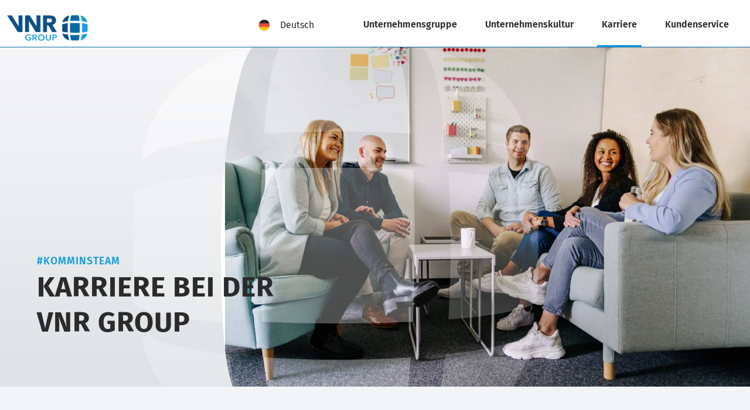

--- FILE ---
content_type: text/html; charset=UTF-8
request_url: https://www.vnrgroup.com/karriere/?order%5Bdir%5D=asc&order%5Bfield%5D=stellenbezeichnung&sid=fd6a20f4ea06fe4395a1b8534e341310
body_size: 15293
content:
<!doctype html>
<html lang="de">
    <head>
        <script src="https://5f3c395.ccm19.de/app/public/ccm19.js?apiKey=5d8c70493d06c746b56b4dfc2d0c01dafe9a1e0721f44a6d" referrerpolicy="origin"></script>

<link rel="stylesheet" href="/app/themes/vnrgroup/public/css/styles.5436d10d6d5367bcb940.css" crossorigin />

<meta charset="UTF-8">
<meta name="viewport" content="width=device-width, initial-scale=1">
<meta http-equiv="X-UA-Compatible" content="ie=edge">

<link rel="icon" href="https://www.vnrgroup.com/app/themes/vnrgroup/public/img/vnrgroup/favicon.png" >

<link rel="canonical" href="https://www.vnrgroup.com/karriere/">

    <meta name="wpId" content="12">

<meta name="title" content="Karriere 🔷 VNR Group">
<title>Karriere 🔷 VNR Group</title>

    <meta name="description" content="Karriere Jetzt mehr erfahren! 🔷 VNR Group🔷 We ensure customer success.">

    <meta name="robots" content="max-snippet: -1, max-image-preview: large, max-video-preview: -1">

    <meta property="og:type" content="article">
    <meta property="og:title" content="Karriere 🔷 VNR Group"/>
    <meta property="og:url" content="https://www.vnrgroup.com/karriere/">
    <meta property="og:description" content="Karriere Jetzt mehr erfahren! 🔷 VNR Group🔷 We ensure customer success."/>
    <meta property="og:image" content="https://static.vnrgroup.com/wp-content/uploads/2025/03/platform-X-scaled-1.jpg">

    <meta name="twitter:card" content="summary_large_image">
    <meta property="twitter:title" content="Karriere 🔷 VNR Group"/>
    <meta property="twitter:url" content="https://www.vnrgroup.com/karriere/"/>
    <meta property="twitter:description" content="Karriere Jetzt mehr erfahren! 🔷 VNR Group🔷 We ensure customer success."/>
    <meta property="twitter:image" content="https://static.vnrgroup.com/wp-content/uploads/2025/03/platform-X-scaled-1.jpg">


    <link rel="alternate" href="https://www.vnrgroup.com/karriere/" hreflang="x-default"/>

<link rel="alternate" href="https://www.vnrgroup.com/karriere/" hreflang="de"/>
<link rel="alternate" href="https://www.vnrgroup.com/en/karriere/" hreflang="en"/>



    <style id='wp-block-button-inline-css' type='text/css'>
.wp-block-button__link{align-content:center;box-sizing:border-box;cursor:pointer;display:inline-block;height:100%;text-align:center;word-break:break-word}.wp-block-button__link.aligncenter{text-align:center}.wp-block-button__link.alignright{text-align:right}:where(.wp-block-button__link){border-radius:9999px;box-shadow:none;padding:calc(.667em + 2px) calc(1.333em + 2px);text-decoration:none}.wp-block-button[style*=text-decoration] .wp-block-button__link{text-decoration:inherit}.wp-block-buttons>.wp-block-button.has-custom-width{max-width:none}.wp-block-buttons>.wp-block-button.has-custom-width .wp-block-button__link{width:100%}.wp-block-buttons>.wp-block-button.has-custom-font-size .wp-block-button__link{font-size:inherit}.wp-block-buttons>.wp-block-button.wp-block-button__width-25{width:calc(25% - var(--wp--style--block-gap, .5em)*.75)}.wp-block-buttons>.wp-block-button.wp-block-button__width-50{width:calc(50% - var(--wp--style--block-gap, .5em)*.5)}.wp-block-buttons>.wp-block-button.wp-block-button__width-75{width:calc(75% - var(--wp--style--block-gap, .5em)*.25)}.wp-block-buttons>.wp-block-button.wp-block-button__width-100{flex-basis:100%;width:100%}.wp-block-buttons.is-vertical>.wp-block-button.wp-block-button__width-25{width:25%}.wp-block-buttons.is-vertical>.wp-block-button.wp-block-button__width-50{width:50%}.wp-block-buttons.is-vertical>.wp-block-button.wp-block-button__width-75{width:75%}.wp-block-button.is-style-squared,.wp-block-button__link.wp-block-button.is-style-squared{border-radius:0}.wp-block-button.no-border-radius,.wp-block-button__link.no-border-radius{border-radius:0!important}:root :where(.wp-block-button .wp-block-button__link.is-style-outline),:root :where(.wp-block-button.is-style-outline>.wp-block-button__link){border:2px solid;padding:.667em 1.333em}:root :where(.wp-block-button .wp-block-button__link.is-style-outline:not(.has-text-color)),:root :where(.wp-block-button.is-style-outline>.wp-block-button__link:not(.has-text-color)){color:currentColor}:root :where(.wp-block-button .wp-block-button__link.is-style-outline:not(.has-background)),:root :where(.wp-block-button.is-style-outline>.wp-block-button__link:not(.has-background)){background-color:initial;background-image:none}
/*# sourceURL=https://www.vnrgroup.com/wp/wp-includes/blocks/button/style.min.css */
</style>
<link rel='stylesheet' id='wp-block-cover-css' href='https://www.vnrgroup.com/wp/wp-includes/blocks/cover/style.min.css?ver=6.9' type='text/css' media='all' />
<style id='wp-block-heading-inline-css' type='text/css'>
h1:where(.wp-block-heading).has-background,h2:where(.wp-block-heading).has-background,h3:where(.wp-block-heading).has-background,h4:where(.wp-block-heading).has-background,h5:where(.wp-block-heading).has-background,h6:where(.wp-block-heading).has-background{padding:1.25em 2.375em}h1.has-text-align-left[style*=writing-mode]:where([style*=vertical-lr]),h1.has-text-align-right[style*=writing-mode]:where([style*=vertical-rl]),h2.has-text-align-left[style*=writing-mode]:where([style*=vertical-lr]),h2.has-text-align-right[style*=writing-mode]:where([style*=vertical-rl]),h3.has-text-align-left[style*=writing-mode]:where([style*=vertical-lr]),h3.has-text-align-right[style*=writing-mode]:where([style*=vertical-rl]),h4.has-text-align-left[style*=writing-mode]:where([style*=vertical-lr]),h4.has-text-align-right[style*=writing-mode]:where([style*=vertical-rl]),h5.has-text-align-left[style*=writing-mode]:where([style*=vertical-lr]),h5.has-text-align-right[style*=writing-mode]:where([style*=vertical-rl]),h6.has-text-align-left[style*=writing-mode]:where([style*=vertical-lr]),h6.has-text-align-right[style*=writing-mode]:where([style*=vertical-rl]){rotate:180deg}
/*# sourceURL=https://www.vnrgroup.com/wp/wp-includes/blocks/heading/style.min.css */
</style>
<style id='wp-block-image-inline-css' type='text/css'>
.wp-block-image>a,.wp-block-image>figure>a{display:inline-block}.wp-block-image img{box-sizing:border-box;height:auto;max-width:100%;vertical-align:bottom}@media not (prefers-reduced-motion){.wp-block-image img.hide{visibility:hidden}.wp-block-image img.show{animation:show-content-image .4s}}.wp-block-image[style*=border-radius] img,.wp-block-image[style*=border-radius]>a{border-radius:inherit}.wp-block-image.has-custom-border img{box-sizing:border-box}.wp-block-image.aligncenter{text-align:center}.wp-block-image.alignfull>a,.wp-block-image.alignwide>a{width:100%}.wp-block-image.alignfull img,.wp-block-image.alignwide img{height:auto;width:100%}.wp-block-image .aligncenter,.wp-block-image .alignleft,.wp-block-image .alignright,.wp-block-image.aligncenter,.wp-block-image.alignleft,.wp-block-image.alignright{display:table}.wp-block-image .aligncenter>figcaption,.wp-block-image .alignleft>figcaption,.wp-block-image .alignright>figcaption,.wp-block-image.aligncenter>figcaption,.wp-block-image.alignleft>figcaption,.wp-block-image.alignright>figcaption{caption-side:bottom;display:table-caption}.wp-block-image .alignleft{float:left;margin:.5em 1em .5em 0}.wp-block-image .alignright{float:right;margin:.5em 0 .5em 1em}.wp-block-image .aligncenter{margin-left:auto;margin-right:auto}.wp-block-image :where(figcaption){margin-bottom:1em;margin-top:.5em}.wp-block-image.is-style-circle-mask img{border-radius:9999px}@supports ((-webkit-mask-image:none) or (mask-image:none)) or (-webkit-mask-image:none){.wp-block-image.is-style-circle-mask img{border-radius:0;-webkit-mask-image:url('data:image/svg+xml;utf8,<svg viewBox="0 0 100 100" xmlns="http://www.w3.org/2000/svg"><circle cx="50" cy="50" r="50"/></svg>');mask-image:url('data:image/svg+xml;utf8,<svg viewBox="0 0 100 100" xmlns="http://www.w3.org/2000/svg"><circle cx="50" cy="50" r="50"/></svg>');mask-mode:alpha;-webkit-mask-position:center;mask-position:center;-webkit-mask-repeat:no-repeat;mask-repeat:no-repeat;-webkit-mask-size:contain;mask-size:contain}}:root :where(.wp-block-image.is-style-rounded img,.wp-block-image .is-style-rounded img){border-radius:9999px}.wp-block-image figure{margin:0}.wp-lightbox-container{display:flex;flex-direction:column;position:relative}.wp-lightbox-container img{cursor:zoom-in}.wp-lightbox-container img:hover+button{opacity:1}.wp-lightbox-container button{align-items:center;backdrop-filter:blur(16px) saturate(180%);background-color:#5a5a5a40;border:none;border-radius:4px;cursor:zoom-in;display:flex;height:20px;justify-content:center;opacity:0;padding:0;position:absolute;right:16px;text-align:center;top:16px;width:20px;z-index:100}@media not (prefers-reduced-motion){.wp-lightbox-container button{transition:opacity .2s ease}}.wp-lightbox-container button:focus-visible{outline:3px auto #5a5a5a40;outline:3px auto -webkit-focus-ring-color;outline-offset:3px}.wp-lightbox-container button:hover{cursor:pointer;opacity:1}.wp-lightbox-container button:focus{opacity:1}.wp-lightbox-container button:focus,.wp-lightbox-container button:hover,.wp-lightbox-container button:not(:hover):not(:active):not(.has-background){background-color:#5a5a5a40;border:none}.wp-lightbox-overlay{box-sizing:border-box;cursor:zoom-out;height:100vh;left:0;overflow:hidden;position:fixed;top:0;visibility:hidden;width:100%;z-index:100000}.wp-lightbox-overlay .close-button{align-items:center;cursor:pointer;display:flex;justify-content:center;min-height:40px;min-width:40px;padding:0;position:absolute;right:calc(env(safe-area-inset-right) + 16px);top:calc(env(safe-area-inset-top) + 16px);z-index:5000000}.wp-lightbox-overlay .close-button:focus,.wp-lightbox-overlay .close-button:hover,.wp-lightbox-overlay .close-button:not(:hover):not(:active):not(.has-background){background:none;border:none}.wp-lightbox-overlay .lightbox-image-container{height:var(--wp--lightbox-container-height);left:50%;overflow:hidden;position:absolute;top:50%;transform:translate(-50%,-50%);transform-origin:top left;width:var(--wp--lightbox-container-width);z-index:9999999999}.wp-lightbox-overlay .wp-block-image{align-items:center;box-sizing:border-box;display:flex;height:100%;justify-content:center;margin:0;position:relative;transform-origin:0 0;width:100%;z-index:3000000}.wp-lightbox-overlay .wp-block-image img{height:var(--wp--lightbox-image-height);min-height:var(--wp--lightbox-image-height);min-width:var(--wp--lightbox-image-width);width:var(--wp--lightbox-image-width)}.wp-lightbox-overlay .wp-block-image figcaption{display:none}.wp-lightbox-overlay button{background:none;border:none}.wp-lightbox-overlay .scrim{background-color:#fff;height:100%;opacity:.9;position:absolute;width:100%;z-index:2000000}.wp-lightbox-overlay.active{visibility:visible}@media not (prefers-reduced-motion){.wp-lightbox-overlay.active{animation:turn-on-visibility .25s both}.wp-lightbox-overlay.active img{animation:turn-on-visibility .35s both}.wp-lightbox-overlay.show-closing-animation:not(.active){animation:turn-off-visibility .35s both}.wp-lightbox-overlay.show-closing-animation:not(.active) img{animation:turn-off-visibility .25s both}.wp-lightbox-overlay.zoom.active{animation:none;opacity:1;visibility:visible}.wp-lightbox-overlay.zoom.active .lightbox-image-container{animation:lightbox-zoom-in .4s}.wp-lightbox-overlay.zoom.active .lightbox-image-container img{animation:none}.wp-lightbox-overlay.zoom.active .scrim{animation:turn-on-visibility .4s forwards}.wp-lightbox-overlay.zoom.show-closing-animation:not(.active){animation:none}.wp-lightbox-overlay.zoom.show-closing-animation:not(.active) .lightbox-image-container{animation:lightbox-zoom-out .4s}.wp-lightbox-overlay.zoom.show-closing-animation:not(.active) .lightbox-image-container img{animation:none}.wp-lightbox-overlay.zoom.show-closing-animation:not(.active) .scrim{animation:turn-off-visibility .4s forwards}}@keyframes show-content-image{0%{visibility:hidden}99%{visibility:hidden}to{visibility:visible}}@keyframes turn-on-visibility{0%{opacity:0}to{opacity:1}}@keyframes turn-off-visibility{0%{opacity:1;visibility:visible}99%{opacity:0;visibility:visible}to{opacity:0;visibility:hidden}}@keyframes lightbox-zoom-in{0%{transform:translate(calc((-100vw + var(--wp--lightbox-scrollbar-width))/2 + var(--wp--lightbox-initial-left-position)),calc(-50vh + var(--wp--lightbox-initial-top-position))) scale(var(--wp--lightbox-scale))}to{transform:translate(-50%,-50%) scale(1)}}@keyframes lightbox-zoom-out{0%{transform:translate(-50%,-50%) scale(1);visibility:visible}99%{visibility:visible}to{transform:translate(calc((-100vw + var(--wp--lightbox-scrollbar-width))/2 + var(--wp--lightbox-initial-left-position)),calc(-50vh + var(--wp--lightbox-initial-top-position))) scale(var(--wp--lightbox-scale));visibility:hidden}}
/*# sourceURL=https://www.vnrgroup.com/wp/wp-includes/blocks/image/style.min.css */
</style>
<style id='wp-block-media-text-inline-css' type='text/css'>
.wp-block-media-text{box-sizing:border-box;
  /*!rtl:begin:ignore*/direction:ltr;
  /*!rtl:end:ignore*/display:grid;grid-template-columns:50% 1fr;grid-template-rows:auto}.wp-block-media-text.has-media-on-the-right{grid-template-columns:1fr 50%}.wp-block-media-text.is-vertically-aligned-top>.wp-block-media-text__content,.wp-block-media-text.is-vertically-aligned-top>.wp-block-media-text__media{align-self:start}.wp-block-media-text.is-vertically-aligned-center>.wp-block-media-text__content,.wp-block-media-text.is-vertically-aligned-center>.wp-block-media-text__media,.wp-block-media-text>.wp-block-media-text__content,.wp-block-media-text>.wp-block-media-text__media{align-self:center}.wp-block-media-text.is-vertically-aligned-bottom>.wp-block-media-text__content,.wp-block-media-text.is-vertically-aligned-bottom>.wp-block-media-text__media{align-self:end}.wp-block-media-text>.wp-block-media-text__media{
  /*!rtl:begin:ignore*/grid-column:1;grid-row:1;
  /*!rtl:end:ignore*/margin:0}.wp-block-media-text>.wp-block-media-text__content{direction:ltr;
  /*!rtl:begin:ignore*/grid-column:2;grid-row:1;
  /*!rtl:end:ignore*/padding:0 8%;word-break:break-word}.wp-block-media-text.has-media-on-the-right>.wp-block-media-text__media{
  /*!rtl:begin:ignore*/grid-column:2;grid-row:1
  /*!rtl:end:ignore*/}.wp-block-media-text.has-media-on-the-right>.wp-block-media-text__content{
  /*!rtl:begin:ignore*/grid-column:1;grid-row:1
  /*!rtl:end:ignore*/}.wp-block-media-text__media a{display:block}.wp-block-media-text__media img,.wp-block-media-text__media video{height:auto;max-width:unset;vertical-align:middle;width:100%}.wp-block-media-text.is-image-fill>.wp-block-media-text__media{background-size:cover;height:100%;min-height:250px}.wp-block-media-text.is-image-fill>.wp-block-media-text__media>a{display:block;height:100%}.wp-block-media-text.is-image-fill>.wp-block-media-text__media img{height:1px;margin:-1px;overflow:hidden;padding:0;position:absolute;width:1px;clip:rect(0,0,0,0);border:0}.wp-block-media-text.is-image-fill-element>.wp-block-media-text__media{height:100%;min-height:250px}.wp-block-media-text.is-image-fill-element>.wp-block-media-text__media>a{display:block;height:100%}.wp-block-media-text.is-image-fill-element>.wp-block-media-text__media img{height:100%;object-fit:cover;width:100%}@media (max-width:600px){.wp-block-media-text.is-stacked-on-mobile{grid-template-columns:100%!important}.wp-block-media-text.is-stacked-on-mobile>.wp-block-media-text__media{grid-column:1;grid-row:1}.wp-block-media-text.is-stacked-on-mobile>.wp-block-media-text__content{grid-column:1;grid-row:2}}
/*# sourceURL=https://www.vnrgroup.com/wp/wp-includes/blocks/media-text/style.min.css */
</style>
<style id='wp-block-buttons-inline-css' type='text/css'>
.wp-block-buttons{box-sizing:border-box}.wp-block-buttons.is-vertical{flex-direction:column}.wp-block-buttons.is-vertical>.wp-block-button:last-child{margin-bottom:0}.wp-block-buttons>.wp-block-button{display:inline-block;margin:0}.wp-block-buttons.is-content-justification-left{justify-content:flex-start}.wp-block-buttons.is-content-justification-left.is-vertical{align-items:flex-start}.wp-block-buttons.is-content-justification-center{justify-content:center}.wp-block-buttons.is-content-justification-center.is-vertical{align-items:center}.wp-block-buttons.is-content-justification-right{justify-content:flex-end}.wp-block-buttons.is-content-justification-right.is-vertical{align-items:flex-end}.wp-block-buttons.is-content-justification-space-between{justify-content:space-between}.wp-block-buttons.aligncenter{text-align:center}.wp-block-buttons:not(.is-content-justification-space-between,.is-content-justification-right,.is-content-justification-left,.is-content-justification-center) .wp-block-button.aligncenter{margin-left:auto;margin-right:auto;width:100%}.wp-block-buttons[style*=text-decoration] .wp-block-button,.wp-block-buttons[style*=text-decoration] .wp-block-button__link{text-decoration:inherit}.wp-block-buttons.has-custom-font-size .wp-block-button__link{font-size:inherit}.wp-block-buttons .wp-block-button__link{width:100%}.wp-block-button.aligncenter{text-align:center}
/*# sourceURL=https://www.vnrgroup.com/wp/wp-includes/blocks/buttons/style.min.css */
</style>
<style id='wp-block-group-inline-css' type='text/css'>
.wp-block-group{box-sizing:border-box}:where(.wp-block-group.wp-block-group-is-layout-constrained){position:relative}
/*# sourceURL=https://www.vnrgroup.com/wp/wp-includes/blocks/group/style.min.css */
</style>
<style id='wp-block-paragraph-inline-css' type='text/css'>
.is-small-text{font-size:.875em}.is-regular-text{font-size:1em}.is-large-text{font-size:2.25em}.is-larger-text{font-size:3em}.has-drop-cap:not(:focus):first-letter{float:left;font-size:8.4em;font-style:normal;font-weight:100;line-height:.68;margin:.05em .1em 0 0;text-transform:uppercase}body.rtl .has-drop-cap:not(:focus):first-letter{float:none;margin-left:.1em}p.has-drop-cap.has-background{overflow:hidden}:root :where(p.has-background){padding:1.25em 2.375em}:where(p.has-text-color:not(.has-link-color)) a{color:inherit}p.has-text-align-left[style*="writing-mode:vertical-lr"],p.has-text-align-right[style*="writing-mode:vertical-rl"]{rotate:180deg}
/*# sourceURL=https://www.vnrgroup.com/wp/wp-includes/blocks/paragraph/style.min.css */
</style>
<style id='wp-block-social-links-inline-css' type='text/css'>
.wp-block-social-links{background:none;box-sizing:border-box;margin-left:0;padding-left:0;padding-right:0;text-indent:0}.wp-block-social-links .wp-social-link a,.wp-block-social-links .wp-social-link a:hover{border-bottom:0;box-shadow:none;text-decoration:none}.wp-block-social-links .wp-social-link svg{height:1em;width:1em}.wp-block-social-links .wp-social-link span:not(.screen-reader-text){font-size:.65em;margin-left:.5em;margin-right:.5em}.wp-block-social-links.has-small-icon-size{font-size:16px}.wp-block-social-links,.wp-block-social-links.has-normal-icon-size{font-size:24px}.wp-block-social-links.has-large-icon-size{font-size:36px}.wp-block-social-links.has-huge-icon-size{font-size:48px}.wp-block-social-links.aligncenter{display:flex;justify-content:center}.wp-block-social-links.alignright{justify-content:flex-end}.wp-block-social-link{border-radius:9999px;display:block}@media not (prefers-reduced-motion){.wp-block-social-link{transition:transform .1s ease}}.wp-block-social-link{height:auto}.wp-block-social-link a{align-items:center;display:flex;line-height:0}.wp-block-social-link:hover{transform:scale(1.1)}.wp-block-social-links .wp-block-social-link.wp-social-link{display:inline-block;margin:0;padding:0}.wp-block-social-links .wp-block-social-link.wp-social-link .wp-block-social-link-anchor,.wp-block-social-links .wp-block-social-link.wp-social-link .wp-block-social-link-anchor svg,.wp-block-social-links .wp-block-social-link.wp-social-link .wp-block-social-link-anchor:active,.wp-block-social-links .wp-block-social-link.wp-social-link .wp-block-social-link-anchor:hover,.wp-block-social-links .wp-block-social-link.wp-social-link .wp-block-social-link-anchor:visited{color:currentColor;fill:currentColor}:where(.wp-block-social-links:not(.is-style-logos-only)) .wp-social-link{background-color:#f0f0f0;color:#444}:where(.wp-block-social-links:not(.is-style-logos-only)) .wp-social-link-amazon{background-color:#f90;color:#fff}:where(.wp-block-social-links:not(.is-style-logos-only)) .wp-social-link-bandcamp{background-color:#1ea0c3;color:#fff}:where(.wp-block-social-links:not(.is-style-logos-only)) .wp-social-link-behance{background-color:#0757fe;color:#fff}:where(.wp-block-social-links:not(.is-style-logos-only)) .wp-social-link-bluesky{background-color:#0a7aff;color:#fff}:where(.wp-block-social-links:not(.is-style-logos-only)) .wp-social-link-codepen{background-color:#1e1f26;color:#fff}:where(.wp-block-social-links:not(.is-style-logos-only)) .wp-social-link-deviantart{background-color:#02e49b;color:#fff}:where(.wp-block-social-links:not(.is-style-logos-only)) .wp-social-link-discord{background-color:#5865f2;color:#fff}:where(.wp-block-social-links:not(.is-style-logos-only)) .wp-social-link-dribbble{background-color:#e94c89;color:#fff}:where(.wp-block-social-links:not(.is-style-logos-only)) .wp-social-link-dropbox{background-color:#4280ff;color:#fff}:where(.wp-block-social-links:not(.is-style-logos-only)) .wp-social-link-etsy{background-color:#f45800;color:#fff}:where(.wp-block-social-links:not(.is-style-logos-only)) .wp-social-link-facebook{background-color:#0866ff;color:#fff}:where(.wp-block-social-links:not(.is-style-logos-only)) .wp-social-link-fivehundredpx{background-color:#000;color:#fff}:where(.wp-block-social-links:not(.is-style-logos-only)) .wp-social-link-flickr{background-color:#0461dd;color:#fff}:where(.wp-block-social-links:not(.is-style-logos-only)) .wp-social-link-foursquare{background-color:#e65678;color:#fff}:where(.wp-block-social-links:not(.is-style-logos-only)) .wp-social-link-github{background-color:#24292d;color:#fff}:where(.wp-block-social-links:not(.is-style-logos-only)) .wp-social-link-goodreads{background-color:#eceadd;color:#382110}:where(.wp-block-social-links:not(.is-style-logos-only)) .wp-social-link-google{background-color:#ea4434;color:#fff}:where(.wp-block-social-links:not(.is-style-logos-only)) .wp-social-link-gravatar{background-color:#1d4fc4;color:#fff}:where(.wp-block-social-links:not(.is-style-logos-only)) .wp-social-link-instagram{background-color:#f00075;color:#fff}:where(.wp-block-social-links:not(.is-style-logos-only)) .wp-social-link-lastfm{background-color:#e21b24;color:#fff}:where(.wp-block-social-links:not(.is-style-logos-only)) .wp-social-link-linkedin{background-color:#0d66c2;color:#fff}:where(.wp-block-social-links:not(.is-style-logos-only)) .wp-social-link-mastodon{background-color:#3288d4;color:#fff}:where(.wp-block-social-links:not(.is-style-logos-only)) .wp-social-link-medium{background-color:#000;color:#fff}:where(.wp-block-social-links:not(.is-style-logos-only)) .wp-social-link-meetup{background-color:#f6405f;color:#fff}:where(.wp-block-social-links:not(.is-style-logos-only)) .wp-social-link-patreon{background-color:#000;color:#fff}:where(.wp-block-social-links:not(.is-style-logos-only)) .wp-social-link-pinterest{background-color:#e60122;color:#fff}:where(.wp-block-social-links:not(.is-style-logos-only)) .wp-social-link-pocket{background-color:#ef4155;color:#fff}:where(.wp-block-social-links:not(.is-style-logos-only)) .wp-social-link-reddit{background-color:#ff4500;color:#fff}:where(.wp-block-social-links:not(.is-style-logos-only)) .wp-social-link-skype{background-color:#0478d7;color:#fff}:where(.wp-block-social-links:not(.is-style-logos-only)) .wp-social-link-snapchat{background-color:#fefc00;color:#fff;stroke:#000}:where(.wp-block-social-links:not(.is-style-logos-only)) .wp-social-link-soundcloud{background-color:#ff5600;color:#fff}:where(.wp-block-social-links:not(.is-style-logos-only)) .wp-social-link-spotify{background-color:#1bd760;color:#fff}:where(.wp-block-social-links:not(.is-style-logos-only)) .wp-social-link-telegram{background-color:#2aabee;color:#fff}:where(.wp-block-social-links:not(.is-style-logos-only)) .wp-social-link-threads{background-color:#000;color:#fff}:where(.wp-block-social-links:not(.is-style-logos-only)) .wp-social-link-tiktok{background-color:#000;color:#fff}:where(.wp-block-social-links:not(.is-style-logos-only)) .wp-social-link-tumblr{background-color:#011835;color:#fff}:where(.wp-block-social-links:not(.is-style-logos-only)) .wp-social-link-twitch{background-color:#6440a4;color:#fff}:where(.wp-block-social-links:not(.is-style-logos-only)) .wp-social-link-twitter{background-color:#1da1f2;color:#fff}:where(.wp-block-social-links:not(.is-style-logos-only)) .wp-social-link-vimeo{background-color:#1eb7ea;color:#fff}:where(.wp-block-social-links:not(.is-style-logos-only)) .wp-social-link-vk{background-color:#4680c2;color:#fff}:where(.wp-block-social-links:not(.is-style-logos-only)) .wp-social-link-wordpress{background-color:#3499cd;color:#fff}:where(.wp-block-social-links:not(.is-style-logos-only)) .wp-social-link-whatsapp{background-color:#25d366;color:#fff}:where(.wp-block-social-links:not(.is-style-logos-only)) .wp-social-link-x{background-color:#000;color:#fff}:where(.wp-block-social-links:not(.is-style-logos-only)) .wp-social-link-yelp{background-color:#d32422;color:#fff}:where(.wp-block-social-links:not(.is-style-logos-only)) .wp-social-link-youtube{background-color:red;color:#fff}:where(.wp-block-social-links.is-style-logos-only) .wp-social-link{background:none}:where(.wp-block-social-links.is-style-logos-only) .wp-social-link svg{height:1.25em;width:1.25em}:where(.wp-block-social-links.is-style-logos-only) .wp-social-link-amazon{color:#f90}:where(.wp-block-social-links.is-style-logos-only) .wp-social-link-bandcamp{color:#1ea0c3}:where(.wp-block-social-links.is-style-logos-only) .wp-social-link-behance{color:#0757fe}:where(.wp-block-social-links.is-style-logos-only) .wp-social-link-bluesky{color:#0a7aff}:where(.wp-block-social-links.is-style-logos-only) .wp-social-link-codepen{color:#1e1f26}:where(.wp-block-social-links.is-style-logos-only) .wp-social-link-deviantart{color:#02e49b}:where(.wp-block-social-links.is-style-logos-only) .wp-social-link-discord{color:#5865f2}:where(.wp-block-social-links.is-style-logos-only) .wp-social-link-dribbble{color:#e94c89}:where(.wp-block-social-links.is-style-logos-only) .wp-social-link-dropbox{color:#4280ff}:where(.wp-block-social-links.is-style-logos-only) .wp-social-link-etsy{color:#f45800}:where(.wp-block-social-links.is-style-logos-only) .wp-social-link-facebook{color:#0866ff}:where(.wp-block-social-links.is-style-logos-only) .wp-social-link-fivehundredpx{color:#000}:where(.wp-block-social-links.is-style-logos-only) .wp-social-link-flickr{color:#0461dd}:where(.wp-block-social-links.is-style-logos-only) .wp-social-link-foursquare{color:#e65678}:where(.wp-block-social-links.is-style-logos-only) .wp-social-link-github{color:#24292d}:where(.wp-block-social-links.is-style-logos-only) .wp-social-link-goodreads{color:#382110}:where(.wp-block-social-links.is-style-logos-only) .wp-social-link-google{color:#ea4434}:where(.wp-block-social-links.is-style-logos-only) .wp-social-link-gravatar{color:#1d4fc4}:where(.wp-block-social-links.is-style-logos-only) .wp-social-link-instagram{color:#f00075}:where(.wp-block-social-links.is-style-logos-only) .wp-social-link-lastfm{color:#e21b24}:where(.wp-block-social-links.is-style-logos-only) .wp-social-link-linkedin{color:#0d66c2}:where(.wp-block-social-links.is-style-logos-only) .wp-social-link-mastodon{color:#3288d4}:where(.wp-block-social-links.is-style-logos-only) .wp-social-link-medium{color:#000}:where(.wp-block-social-links.is-style-logos-only) .wp-social-link-meetup{color:#f6405f}:where(.wp-block-social-links.is-style-logos-only) .wp-social-link-patreon{color:#000}:where(.wp-block-social-links.is-style-logos-only) .wp-social-link-pinterest{color:#e60122}:where(.wp-block-social-links.is-style-logos-only) .wp-social-link-pocket{color:#ef4155}:where(.wp-block-social-links.is-style-logos-only) .wp-social-link-reddit{color:#ff4500}:where(.wp-block-social-links.is-style-logos-only) .wp-social-link-skype{color:#0478d7}:where(.wp-block-social-links.is-style-logos-only) .wp-social-link-snapchat{color:#fff;stroke:#000}:where(.wp-block-social-links.is-style-logos-only) .wp-social-link-soundcloud{color:#ff5600}:where(.wp-block-social-links.is-style-logos-only) .wp-social-link-spotify{color:#1bd760}:where(.wp-block-social-links.is-style-logos-only) .wp-social-link-telegram{color:#2aabee}:where(.wp-block-social-links.is-style-logos-only) .wp-social-link-threads{color:#000}:where(.wp-block-social-links.is-style-logos-only) .wp-social-link-tiktok{color:#000}:where(.wp-block-social-links.is-style-logos-only) .wp-social-link-tumblr{color:#011835}:where(.wp-block-social-links.is-style-logos-only) .wp-social-link-twitch{color:#6440a4}:where(.wp-block-social-links.is-style-logos-only) .wp-social-link-twitter{color:#1da1f2}:where(.wp-block-social-links.is-style-logos-only) .wp-social-link-vimeo{color:#1eb7ea}:where(.wp-block-social-links.is-style-logos-only) .wp-social-link-vk{color:#4680c2}:where(.wp-block-social-links.is-style-logos-only) .wp-social-link-whatsapp{color:#25d366}:where(.wp-block-social-links.is-style-logos-only) .wp-social-link-wordpress{color:#3499cd}:where(.wp-block-social-links.is-style-logos-only) .wp-social-link-x{color:#000}:where(.wp-block-social-links.is-style-logos-only) .wp-social-link-yelp{color:#d32422}:where(.wp-block-social-links.is-style-logos-only) .wp-social-link-youtube{color:red}.wp-block-social-links.is-style-pill-shape .wp-social-link{width:auto}:root :where(.wp-block-social-links .wp-social-link a){padding:.25em}:root :where(.wp-block-social-links.is-style-logos-only .wp-social-link a){padding:0}:root :where(.wp-block-social-links.is-style-pill-shape .wp-social-link a){padding-left:.6666666667em;padding-right:.6666666667em}.wp-block-social-links:not(.has-icon-color):not(.has-icon-background-color) .wp-social-link-snapchat .wp-block-social-link-label{color:#000}
/*# sourceURL=https://www.vnrgroup.com/wp/wp-includes/blocks/social-links/style.min.css */
</style>
<style id='global-styles-inline-css' type='text/css'>
:root{--wp--preset--aspect-ratio--square: 1;--wp--preset--aspect-ratio--4-3: 4/3;--wp--preset--aspect-ratio--3-4: 3/4;--wp--preset--aspect-ratio--3-2: 3/2;--wp--preset--aspect-ratio--2-3: 2/3;--wp--preset--aspect-ratio--16-9: 16/9;--wp--preset--aspect-ratio--9-16: 9/16;--wp--preset--color--black: #000000;--wp--preset--color--cyan-bluish-gray: #abb8c3;--wp--preset--color--white: #FFFFFF;--wp--preset--color--pale-pink: #f78da7;--wp--preset--color--vivid-red: #cf2e2e;--wp--preset--color--luminous-vivid-orange: #ff6900;--wp--preset--color--luminous-vivid-amber: #fcb900;--wp--preset--color--light-green-cyan: #7bdcb5;--wp--preset--color--vivid-green-cyan: #00d084;--wp--preset--color--pale-cyan-blue: #8ed1fc;--wp--preset--color--vivid-cyan-blue: #0693e3;--wp--preset--color--vivid-purple: #9b51e0;--wp--preset--color--dark: #024470;--wp--preset--color--medium: #0068A5;--wp--preset--color--bright: #179FDB;--wp--preset--color--cta-orange: #FA931D;--wp--preset--color--cta-pink: #DB3486;--wp--preset--color--cta-green: #4CAF50;--wp--preset--color--brightgray: #F6F6F8;--wp--preset--color--mediumgray: #E5E6E7;--wp--preset--color--darkgray: #89898B;--wp--preset--gradient--vivid-cyan-blue-to-vivid-purple: linear-gradient(135deg,rgb(6,147,227) 0%,rgb(155,81,224) 100%);--wp--preset--gradient--light-green-cyan-to-vivid-green-cyan: linear-gradient(135deg,rgb(122,220,180) 0%,rgb(0,208,130) 100%);--wp--preset--gradient--luminous-vivid-amber-to-luminous-vivid-orange: linear-gradient(135deg,rgb(252,185,0) 0%,rgb(255,105,0) 100%);--wp--preset--gradient--luminous-vivid-orange-to-vivid-red: linear-gradient(135deg,rgb(255,105,0) 0%,rgb(207,46,46) 100%);--wp--preset--gradient--very-light-gray-to-cyan-bluish-gray: linear-gradient(135deg,rgb(238,238,238) 0%,rgb(169,184,195) 100%);--wp--preset--gradient--cool-to-warm-spectrum: linear-gradient(135deg,rgb(74,234,220) 0%,rgb(151,120,209) 20%,rgb(207,42,186) 40%,rgb(238,44,130) 60%,rgb(251,105,98) 80%,rgb(254,248,76) 100%);--wp--preset--gradient--blush-light-purple: linear-gradient(135deg,rgb(255,206,236) 0%,rgb(152,150,240) 100%);--wp--preset--gradient--blush-bordeaux: linear-gradient(135deg,rgb(254,205,165) 0%,rgb(254,45,45) 50%,rgb(107,0,62) 100%);--wp--preset--gradient--luminous-dusk: linear-gradient(135deg,rgb(255,203,112) 0%,rgb(199,81,192) 50%,rgb(65,88,208) 100%);--wp--preset--gradient--pale-ocean: linear-gradient(135deg,rgb(255,245,203) 0%,rgb(182,227,212) 50%,rgb(51,167,181) 100%);--wp--preset--gradient--electric-grass: linear-gradient(135deg,rgb(202,248,128) 0%,rgb(113,206,126) 100%);--wp--preset--gradient--midnight: linear-gradient(135deg,rgb(2,3,129) 0%,rgb(40,116,252) 100%);--wp--preset--font-size--small: 13px;--wp--preset--font-size--medium: 20px;--wp--preset--font-size--large: 36px;--wp--preset--font-size--x-large: 42px;--wp--preset--spacing--20: 0.44rem;--wp--preset--spacing--30: 0.67rem;--wp--preset--spacing--40: 1rem;--wp--preset--spacing--50: 1.5rem;--wp--preset--spacing--60: 2.25rem;--wp--preset--spacing--70: 3.38rem;--wp--preset--spacing--80: 5.06rem;--wp--preset--shadow--natural: 6px 6px 9px rgba(0, 0, 0, 0.2);--wp--preset--shadow--deep: 12px 12px 50px rgba(0, 0, 0, 0.4);--wp--preset--shadow--sharp: 6px 6px 0px rgba(0, 0, 0, 0.2);--wp--preset--shadow--outlined: 6px 6px 0px -3px rgb(255, 255, 255), 6px 6px rgb(0, 0, 0);--wp--preset--shadow--crisp: 6px 6px 0px rgb(0, 0, 0);}:where(.is-layout-flex){gap: 0.5em;}:where(.is-layout-grid){gap: 0.5em;}body .is-layout-flex{display: flex;}.is-layout-flex{flex-wrap: wrap;align-items: center;}.is-layout-flex > :is(*, div){margin: 0;}body .is-layout-grid{display: grid;}.is-layout-grid > :is(*, div){margin: 0;}:where(.wp-block-columns.is-layout-flex){gap: 2em;}:where(.wp-block-columns.is-layout-grid){gap: 2em;}:where(.wp-block-post-template.is-layout-flex){gap: 1.25em;}:where(.wp-block-post-template.is-layout-grid){gap: 1.25em;}.has-black-color{color: var(--wp--preset--color--black) !important;}.has-cyan-bluish-gray-color{color: var(--wp--preset--color--cyan-bluish-gray) !important;}.has-white-color{color: var(--wp--preset--color--white) !important;}.has-pale-pink-color{color: var(--wp--preset--color--pale-pink) !important;}.has-vivid-red-color{color: var(--wp--preset--color--vivid-red) !important;}.has-luminous-vivid-orange-color{color: var(--wp--preset--color--luminous-vivid-orange) !important;}.has-luminous-vivid-amber-color{color: var(--wp--preset--color--luminous-vivid-amber) !important;}.has-light-green-cyan-color{color: var(--wp--preset--color--light-green-cyan) !important;}.has-vivid-green-cyan-color{color: var(--wp--preset--color--vivid-green-cyan) !important;}.has-pale-cyan-blue-color{color: var(--wp--preset--color--pale-cyan-blue) !important;}.has-vivid-cyan-blue-color{color: var(--wp--preset--color--vivid-cyan-blue) !important;}.has-vivid-purple-color{color: var(--wp--preset--color--vivid-purple) !important;}.has-black-background-color{background-color: var(--wp--preset--color--black) !important;}.has-cyan-bluish-gray-background-color{background-color: var(--wp--preset--color--cyan-bluish-gray) !important;}.has-white-background-color{background-color: var(--wp--preset--color--white) !important;}.has-pale-pink-background-color{background-color: var(--wp--preset--color--pale-pink) !important;}.has-vivid-red-background-color{background-color: var(--wp--preset--color--vivid-red) !important;}.has-luminous-vivid-orange-background-color{background-color: var(--wp--preset--color--luminous-vivid-orange) !important;}.has-luminous-vivid-amber-background-color{background-color: var(--wp--preset--color--luminous-vivid-amber) !important;}.has-light-green-cyan-background-color{background-color: var(--wp--preset--color--light-green-cyan) !important;}.has-vivid-green-cyan-background-color{background-color: var(--wp--preset--color--vivid-green-cyan) !important;}.has-pale-cyan-blue-background-color{background-color: var(--wp--preset--color--pale-cyan-blue) !important;}.has-vivid-cyan-blue-background-color{background-color: var(--wp--preset--color--vivid-cyan-blue) !important;}.has-vivid-purple-background-color{background-color: var(--wp--preset--color--vivid-purple) !important;}.has-black-border-color{border-color: var(--wp--preset--color--black) !important;}.has-cyan-bluish-gray-border-color{border-color: var(--wp--preset--color--cyan-bluish-gray) !important;}.has-white-border-color{border-color: var(--wp--preset--color--white) !important;}.has-pale-pink-border-color{border-color: var(--wp--preset--color--pale-pink) !important;}.has-vivid-red-border-color{border-color: var(--wp--preset--color--vivid-red) !important;}.has-luminous-vivid-orange-border-color{border-color: var(--wp--preset--color--luminous-vivid-orange) !important;}.has-luminous-vivid-amber-border-color{border-color: var(--wp--preset--color--luminous-vivid-amber) !important;}.has-light-green-cyan-border-color{border-color: var(--wp--preset--color--light-green-cyan) !important;}.has-vivid-green-cyan-border-color{border-color: var(--wp--preset--color--vivid-green-cyan) !important;}.has-pale-cyan-blue-border-color{border-color: var(--wp--preset--color--pale-cyan-blue) !important;}.has-vivid-cyan-blue-border-color{border-color: var(--wp--preset--color--vivid-cyan-blue) !important;}.has-vivid-purple-border-color{border-color: var(--wp--preset--color--vivid-purple) !important;}.has-vivid-cyan-blue-to-vivid-purple-gradient-background{background: var(--wp--preset--gradient--vivid-cyan-blue-to-vivid-purple) !important;}.has-light-green-cyan-to-vivid-green-cyan-gradient-background{background: var(--wp--preset--gradient--light-green-cyan-to-vivid-green-cyan) !important;}.has-luminous-vivid-amber-to-luminous-vivid-orange-gradient-background{background: var(--wp--preset--gradient--luminous-vivid-amber-to-luminous-vivid-orange) !important;}.has-luminous-vivid-orange-to-vivid-red-gradient-background{background: var(--wp--preset--gradient--luminous-vivid-orange-to-vivid-red) !important;}.has-very-light-gray-to-cyan-bluish-gray-gradient-background{background: var(--wp--preset--gradient--very-light-gray-to-cyan-bluish-gray) !important;}.has-cool-to-warm-spectrum-gradient-background{background: var(--wp--preset--gradient--cool-to-warm-spectrum) !important;}.has-blush-light-purple-gradient-background{background: var(--wp--preset--gradient--blush-light-purple) !important;}.has-blush-bordeaux-gradient-background{background: var(--wp--preset--gradient--blush-bordeaux) !important;}.has-luminous-dusk-gradient-background{background: var(--wp--preset--gradient--luminous-dusk) !important;}.has-pale-ocean-gradient-background{background: var(--wp--preset--gradient--pale-ocean) !important;}.has-electric-grass-gradient-background{background: var(--wp--preset--gradient--electric-grass) !important;}.has-midnight-gradient-background{background: var(--wp--preset--gradient--midnight) !important;}.has-small-font-size{font-size: var(--wp--preset--font-size--small) !important;}.has-medium-font-size{font-size: var(--wp--preset--font-size--medium) !important;}.has-large-font-size{font-size: var(--wp--preset--font-size--large) !important;}.has-x-large-font-size{font-size: var(--wp--preset--font-size--x-large) !important;}
/*# sourceURL=global-styles-inline-css */
</style>
<style id='core-block-supports-inline-css' type='text/css'>
.wp-container-core-columns-is-layout-9d6595d7{flex-wrap:nowrap;}.wp-container-core-buttons-is-layout-16018d1d{justify-content:center;}.wp-container-core-group-is-layout-6be84c55{grid-template-columns:repeat(3, minmax(0, 1fr));}.wp-container-core-buttons-is-layout-765c4724{justify-content:flex-end;}
/*# sourceURL=core-block-supports-inline-css */
</style>
<style id='wp-emoji-styles-inline-css' type='text/css'>

	img.wp-smiley, img.emoji {
		display: inline !important;
		border: none !important;
		box-shadow: none !important;
		height: 1em !important;
		width: 1em !important;
		margin: 0 0.07em !important;
		vertical-align: -0.1em !important;
		background: none !important;
		padding: 0 !important;
	}
/*# sourceURL=wp-emoji-styles-inline-css */
</style>
<style id='wp-block-library-inline-css' type='text/css'>
:root{--wp-block-synced-color:#7a00df;--wp-block-synced-color--rgb:122,0,223;--wp-bound-block-color:var(--wp-block-synced-color);--wp-editor-canvas-background:#ddd;--wp-admin-theme-color:#007cba;--wp-admin-theme-color--rgb:0,124,186;--wp-admin-theme-color-darker-10:#006ba1;--wp-admin-theme-color-darker-10--rgb:0,107,160.5;--wp-admin-theme-color-darker-20:#005a87;--wp-admin-theme-color-darker-20--rgb:0,90,135;--wp-admin-border-width-focus:2px}@media (min-resolution:192dpi){:root{--wp-admin-border-width-focus:1.5px}}.wp-element-button{cursor:pointer}:root .has-very-light-gray-background-color{background-color:#eee}:root .has-very-dark-gray-background-color{background-color:#313131}:root .has-very-light-gray-color{color:#eee}:root .has-very-dark-gray-color{color:#313131}:root .has-vivid-green-cyan-to-vivid-cyan-blue-gradient-background{background:linear-gradient(135deg,#00d084,#0693e3)}:root .has-purple-crush-gradient-background{background:linear-gradient(135deg,#34e2e4,#4721fb 50%,#ab1dfe)}:root .has-hazy-dawn-gradient-background{background:linear-gradient(135deg,#faaca8,#dad0ec)}:root .has-subdued-olive-gradient-background{background:linear-gradient(135deg,#fafae1,#67a671)}:root .has-atomic-cream-gradient-background{background:linear-gradient(135deg,#fdd79a,#004a59)}:root .has-nightshade-gradient-background{background:linear-gradient(135deg,#330968,#31cdcf)}:root .has-midnight-gradient-background{background:linear-gradient(135deg,#020381,#2874fc)}:root{--wp--preset--font-size--normal:16px;--wp--preset--font-size--huge:42px}.has-regular-font-size{font-size:1em}.has-larger-font-size{font-size:2.625em}.has-normal-font-size{font-size:var(--wp--preset--font-size--normal)}.has-huge-font-size{font-size:var(--wp--preset--font-size--huge)}.has-text-align-center{text-align:center}.has-text-align-left{text-align:left}.has-text-align-right{text-align:right}.has-fit-text{white-space:nowrap!important}#end-resizable-editor-section{display:none}.aligncenter{clear:both}.items-justified-left{justify-content:flex-start}.items-justified-center{justify-content:center}.items-justified-right{justify-content:flex-end}.items-justified-space-between{justify-content:space-between}.screen-reader-text{border:0;clip-path:inset(50%);height:1px;margin:-1px;overflow:hidden;padding:0;position:absolute;width:1px;word-wrap:normal!important}.screen-reader-text:focus{background-color:#ddd;clip-path:none;color:#444;display:block;font-size:1em;height:auto;left:5px;line-height:normal;padding:15px 23px 14px;text-decoration:none;top:5px;width:auto;z-index:100000}html :where(.has-border-color){border-style:solid}html :where([style*=border-top-color]){border-top-style:solid}html :where([style*=border-right-color]){border-right-style:solid}html :where([style*=border-bottom-color]){border-bottom-style:solid}html :where([style*=border-left-color]){border-left-style:solid}html :where([style*=border-width]){border-style:solid}html :where([style*=border-top-width]){border-top-style:solid}html :where([style*=border-right-width]){border-right-style:solid}html :where([style*=border-bottom-width]){border-bottom-style:solid}html :where([style*=border-left-width]){border-left-style:solid}html :where(img[class*=wp-image-]){height:auto;max-width:100%}:where(figure){margin:0 0 1em}html :where(.is-position-sticky){--wp-admin--admin-bar--position-offset:var(--wp-admin--admin-bar--height,0px)}@media screen and (max-width:600px){html :where(.is-position-sticky){--wp-admin--admin-bar--position-offset:0px}}
/*# sourceURL=/wp-includes/css/dist/block-library/common.min.css */
</style>
<style id='classic-theme-styles-inline-css' type='text/css'>
/*! This file is auto-generated */
.wp-block-button__link{color:#fff;background-color:#32373c;border-radius:9999px;box-shadow:none;text-decoration:none;padding:calc(.667em + 2px) calc(1.333em + 2px);font-size:1.125em}.wp-block-file__button{background:#32373c;color:#fff;text-decoration:none}
/*# sourceURL=/wp-includes/css/classic-themes.min.css */
</style>
<link rel='stylesheet' id='weglot-css-css' href='https://www.vnrgroup.com/app/plugins/weglot/dist/css/front-css.css?ver=4.3.0' type='text/css' media='all' />
<link rel='stylesheet' id='new-flag-css-css' href='https://www.vnrgroup.com/app/plugins/weglot/app/styles/new-flags.css?ver=4.3.0' type='text/css' media='all' />
</head>

    <body class="noscript">
         <header class="sticky-header sticky-top">
    <div class="header">
        <div class="container">
            <div class="header__inner">
                <a href="/">
                    <img src="/app/themes/vnrgroup/public/img/vnrgroup/VNR-Group-Logo.png" loading="eager" alt="Logo der VNR Group" class="logo" />
                </a>
                <div class="d-flex align-items-center">
                    <!--Weglot 4.3.0--><aside data-wg-notranslate="" class="country-selector weglot-dropdown close_outside_click closed weglot-shortcode wg-" tabindex="0" aria-expanded="false" aria-label="Language selected: German"><input id="wg696465a8d74604.918997641768187304413" class="weglot_choice" type="checkbox" name="menu"/><label data-l="de" tabindex="-1" for="wg696465a8d74604.918997641768187304413" class="wgcurrent wg-li weglot-lang weglot-language weglot-flags flag-0 de" data-code-language="de" data-name-language="Deutsch"><span class="wglanguage-name">Deutsch</span></label><ul role="none"><li data-l="en" class="wg-li weglot-lang weglot-language weglot-flags flag-0 en" data-code-language="en" role="option"><a title="Language switcher : English" class="weglot-language-en" role="option" data-wg-notranslate="" href="https://www.vnrgroup.com/en/karriere/?order%5Bdir%5D=asc&#038;order%5Bfield%5D=stellenbezeichnung&#038;sid=fd6a20f4ea06fe4395a1b8534e341310">English</a></li></ul></aside>

                    <nav class="mainmenu" is-element is-element-header>
                        <label for="check" id="checkLabel">Navigationsmenü öffnen</label>
                        <input type="checkbox" name="openMenu" id="check">
                        <div class="hamburger-menu-container">
                            <div class="hamburger-menu">
                                <div></div>
                            </div>
                        </div>
                        <div class="nav-btn">
                            <div class="nav-links">
                                <ul>
                                                                                                                                                        <li class="nav-link">
                                            <a href="https://www.vnrgroup.com/vnrgroup/" title="gehe zu: Unternehmensgruppe" class=" ">Unternehmensgruppe</a><span class="nav-toggle"><span class="toggle-icon"></span></span>                                                                                            <div class="dropdown first">
                                                    <div class="container">
                                                        <ul>
                                                                                                                            <li class="dropdown-link">
                                                                    <a href="https://www.vnrgroup.com/vnrgroup/verlage/" title="gehe zu: Unsere Fachverlage" tabindex="-1" >Unsere Fachverlage </a>                                                                                                                                    </li>
                                                                                                                            <li class="dropdown-link">
                                                                    <a href="https://www.vnrgroup.com/vnrgroup/agora-business-publications-llp/" title="gehe zu: Agora Business Publications LLP" tabindex="-1" >Agora Business Publications LLP </a>                                                                                                                                    </li>
                                                                                                                            <li class="dropdown-link">
                                                                    <a href="https://www.vnrgroup.com/vnrgroup/financial-media-corp/" title="gehe zu: Financial Media Corp." tabindex="-1" >Financial Media Corp. </a>                                                                                                                                    </li>
                                                                                                                            <li class="dropdown-link">
                                                                    <a href="https://www.vnrgroup.com/vnrgroup/platform-x/" title="gehe zu: platform X" tabindex="-1" >platform X </a>                                                                                                                                    </li>
                                                                                                                            <li class="dropdown-link">
                                                                    <a href="https://www.vnrgroup.com/vnrgroup/pressmatrix/" title="gehe zu: PressMatrix" tabindex="-1" >PressMatrix </a>                                                                                                                                    </li>
                                                                                                                            <li class="dropdown-link">
                                                                    <a href="https://www.vnrgroup.com/vnrgroup/wiedza-praktyka/" title="gehe zu: Wiedza i Praktyka" tabindex="-1" >Wiedza i Praktyka </a>                                                                                                                                    </li>
                                                                                                                    </ul>
                                                    </div>
                                                </div>
                                                                                    </li>
                                                                                                                    <li class="nav-link">
                                            <a href="https://www.vnrgroup.com/kultur/" title="gehe zu: Unternehmenskultur" class=" ">Unternehmenskultur</a><span class="nav-toggle"><span class="toggle-icon"></span></span>                                                                                            <div class="dropdown first">
                                                    <div class="container">
                                                        <ul>
                                                                                                                            <li class="dropdown-link">
                                                                    <a href="https://www.vnrgroup.com/auszeichnungen/" title="gehe zu: Auszeichnungen und Kooperationen" tabindex="-1" >Auszeichnungen und Kooperationen </a>                                                                                                                                    </li>
                                                                                                                            <li class="dropdown-link">
                                                                    <a href="https://www.vnrgroup.com/medienbereich/" title="gehe zu: Medienbereich" tabindex="-1" >Medienbereich </a>                                                                                                                                    </li>
                                                                                                                    </ul>
                                                    </div>
                                                </div>
                                                                                    </li>
                                                                                                                    <li class="nav-link">
                                            <a href="https://www.vnrgroup.com/karriere/" title="gehe zu: Karriere" class="  active">Karriere</a><span class="nav-toggle"><span class="toggle-icon"></span></span>                                                                                            <div class="dropdown first">
                                                    <div class="container">
                                                        <ul>
                                                                                                                            <li class="dropdown-link">
                                                                    <a href="https://www.vnrgroup.com/karriere/faqs-bewerber/" title="gehe zu: FAQs für Bewerber" tabindex="-1" >FAQs für Bewerber </a>                                                                                                                                    </li>
                                                                                                                            <li class="dropdown-link">
                                                                    <a href="https://www.vnrgroup.com/karriere/ausbildung/" title="gehe zu: Ausbildung" tabindex="-1" >Ausbildung </a>                                                                                                                                    </li>
                                                                                                                            <li class="dropdown-link">
                                                                    <a href="https://career.vnrgroup.com/de/jobs/20/intro" title="gehe zu: Initiativbewerbung" tabindex="-1" >Initiativbewerbung </a>                                                                                                                                    </li>
                                                                                                                            <li class="dropdown-link">
                                                                    <a href="https://www.vnrgroup.com/rent-a-recruiter/" title="gehe zu: Rent a Recruiter" tabindex="-1" >Rent a Recruiter </a>                                                                                                                                    </li>
                                                                                                                    </ul>
                                                    </div>
                                                </div>
                                                                                    </li>
                                                                                                                    <li class="nav-link">
                                            <a href="https://www.vnrgroup.com/service/" title="gehe zu: Kundenservice" class="link ">Kundenservice</a>                                                                                    </li>
                                                                    </ul>
                            </div>
                        </div>
                    </nav>
                </div>
            </div>
        </div>
    </div>
</header>

<script type="application/ld+json">{"@context":"http://schema.org","@graph":[{"@context":"http://schema.org","@type":"WebPage","name":"Karriere 🔷 VNR Group","description":"We ensure customer success"}]}</script>


        

        <main>
                                                                                               
<div class="page">
    <div id="Editor" class="article__editor">
        
<div class="wp-block-cover is-light is-style-hero1"><img loading="lazy" decoding="async" width="2560" height="1707" class="wp-block-cover__image-background wp-image-395 size-full" alt="" src="https://static.vnrgroup.com/wp-content/uploads/2025/03/platform-X-scaled-1.jpg" data-object-fit="cover" srcset="https://static.vnrgroup.com/wp-content/uploads/2025/03/platform-X-scaled-1.jpg 2560w, https://static.vnrgroup.com/wp-content/uploads/2025/03/platform-X-scaled-1-300x200.jpg 300w, https://static.vnrgroup.com/wp-content/uploads/2025/03/platform-X-scaled-1-1024x683.jpg 1024w, https://static.vnrgroup.com/wp-content/uploads/2025/03/platform-X-scaled-1-768x512.jpg 768w, https://static.vnrgroup.com/wp-content/uploads/2025/03/platform-X-scaled-1-1536x1024.jpg 1536w, https://static.vnrgroup.com/wp-content/uploads/2025/03/platform-X-scaled-1-2048x1366.jpg 2048w, https://static.vnrgroup.com/wp-content/uploads/2025/03/platform-X-scaled-1-720x480.jpg 720w, https://static.vnrgroup.com/wp-content/uploads/2025/03/platform-X-scaled-1-1200x800.jpg 1200w, https://static.vnrgroup.com/wp-content/uploads/2025/03/platform-X-scaled-1-900x600.jpg 900w, https://static.vnrgroup.com/wp-content/uploads/2025/03/platform-X-scaled-1-450x300.jpg 450w, https://static.vnrgroup.com/wp-content/uploads/2025/03/platform-X-scaled-1-360x240.jpg 360w, https://static.vnrgroup.com/wp-content/uploads/2025/03/platform-X-scaled-1-580x387.jpg 580w" sizes="auto, (max-width: 2560px) 100vw, 2560px" /><span aria-hidden="true" class="wp-block-cover__background has-background-dim" style="background-color:#FFF"></span><div class="wp-block-cover__inner-container is-layout-constrained wp-block-cover-is-layout-constrained">
<p class="is-style-cat">#Komminsteam</p>



<h1 class="wp-block-heading is-style-display" id="h-karriere-bei-der-vnr-group">Karriere bei der VNR Group</h1>
</div></div>



<div class="wp-block-group is-style-section--gray pb-3"><div class="wp-block-group__inner-container is-layout-constrained wp-block-group-is-layout-constrained">
<div class="wp-block-columns is-style-gap-lg is-layout-flex wp-container-core-columns-is-layout-9d6595d7 wp-block-columns-is-layout-flex">
<div class="wp-block-column is-layout-flow wp-block-column-is-layout-flow" style="flex-basis:40%">
<p class="is-style-display2"><mark style="background-color:rgba(0, 0, 0, 0)" class="has-inline-color has-bright-color">Finde den Job</mark>, der zu dir passt!</p>
</div>



<div class="wp-block-column is-layout-flow wp-block-column-is-layout-flow" style="flex-basis:60%"></div>
</div>



<div class="wp-block-columns is-style-gap-lg is-layout-flex wp-container-core-columns-is-layout-9d6595d7 wp-block-columns-is-layout-flex">
<div class="wp-block-column is-layout-flow wp-block-column-is-layout-flow" style="flex-basis:40%">
<p class="is-style-intro">Bei der VNR Group gibt es vielfältige Karrierechancen – vom Berufseinstieg bis zur Führungsposition. Hier findest du alle offene Stellen.</p>
</div>



<div class="wp-block-column is-layout-flow wp-block-column-is-layout-flow" style="flex-basis:60%">
<p class="is-style-intro">Egal ob im Marketing, Vertrieb, IT oder einem anderen Bereich – hier findest du den Job, der deinen Stärken und Zielen entspricht. Starte jetzt deine Karriere bei der VNR Group!</p>
</div>
</div>
</div></div>



<div class="wp-block-group is-style-section"><div class="wp-block-group__inner-container is-layout-constrained wp-block-group-is-layout-constrained">
<script defer src="https://career.vnrgroup.com/appo/public/jobWidgetLoader/0c4fbc4e-aa41-4fdb-963b-7918ef2a8cd8.js"></script>
<div class="dvinci-job-widget" ></div>
</div></div>



<div class="wp-block-group is-style-section--gray"><div class="wp-block-group__inner-container is-layout-constrained wp-block-group-is-layout-constrained">
<p class="has-text-align-center is-style-intro">Keine passende Stelle für dich dabei? Dann lass uns doch deine Initiativbewerbung zukommen!&nbsp;</p>



<div class="wp-block-buttons is-content-justification-center is-layout-flex wp-container-core-buttons-is-layout-16018d1d wp-block-buttons-is-layout-flex">
<div class="wp-block-button"><a class="wp-block-button__link has-text-align-center wp-element-button" href="https://career.vnrgroup.com/de/jobs/20/intro" target="_blank" rel="noreferrer noopener">Zur initiativbewerbung</a></div>
</div>
</div></div>



<div id="Unternehmer" class="wp-block-group is-style-section--brand00"><div class="wp-block-group__inner-container is-layout-constrained wp-block-group-is-layout-constrained">
<div class="wp-block-columns is-style-gap-lg is-layout-flex wp-container-core-columns-is-layout-9d6595d7 wp-block-columns-is-layout-flex">
<div class="wp-block-column is-layout-flow wp-block-column-is-layout-flow" style="flex-basis:50%">
<p class="is-style-display1">Starte Deine Ausbildung bei <mark style="background-color:rgba(0, 0, 0, 0)" class="has-inline-color has-bright-color">der VNR Group</mark></p>
</div>



<div class="wp-block-column is-layout-flow wp-block-column-is-layout-flow" style="flex-basis:50%"></div>
</div>



<div class="wp-block-columns is-style-gap-lg is-layout-flex wp-container-core-columns-is-layout-9d6595d7 wp-block-columns-is-layout-flex">
<div class="wp-block-column is-layout-flow wp-block-column-is-layout-flow" style="flex-basis:50%">
<p class="is-style-default">Nachwuchsförderung liegt uns besonders am Herzen. Deshalb suchen wir jedes Jahr engagierte und motivierte Auszubildende, die mit frischen Ideen und Tatkraft unser Team bereichern. Starte deine Karriere bei uns und wachse gemeinsam mit uns in eine spannende Zukunft!&nbsp;</p>



<div class="wp-block-buttons is-layout-flex wp-block-buttons-is-layout-flex">
<div class="wp-block-button is-style-fill"><a class="wp-block-button__link wp-element-button" href="https://www.vnrgroup.com/karriere/ausbildung/">zu unseren ausbildungsberufen</a></div>
</div>



<div class="wp-block-buttons is-layout-flex wp-block-buttons-is-layout-flex">
<div class="wp-block-button"><a class="wp-block-button__link wp-element-button" href="https://www.vnrgroup.com/duales-studium/">Duales Studium bei der VNR Group</a></div>
</div>
</div>



<div class="wp-block-column is-layout-flow wp-block-column-is-layout-flow" style="flex-basis:50%">
<figure class="wp-block-image size-full mt-2"><img decoding="async" src="https://static.vnrgroup.com/wp-content/uploads/2025/05/Launch.svg" alt="" class="wp-image-1161"/></figure>
</div>
</div>
</div></div>



<div class="wp-block-group is-style-section"><div class="wp-block-group__inner-container is-layout-constrained wp-block-group-is-layout-constrained">
<h2 class="wp-block-heading" id="h-deine-ansprechpartner"><strong>Deine Ansprechpartner</strong></h2>



<div class="wp-block-group lg-3-cols is-layout-grid wp-container-core-group-is-layout-6be84c55 wp-block-group-is-layout-grid">
<div class="wp-block-media-text is-stacked-on-mobile is-image-fill-element is-style-vertical is-style-person"><figure class="wp-block-media-text__media"><img loading="lazy" decoding="async" width="350" height="400" src="https://static.vnrgroup.com/wp-content/uploads/2025/03/adriana-zenleser-vnr-group.png" alt="" class="wp-image-418 size-full" style="object-position:50% 50%" srcset="https://static.vnrgroup.com/wp-content/uploads/2025/03/adriana-zenleser-vnr-group.png 350w, https://static.vnrgroup.com/wp-content/uploads/2025/03/adriana-zenleser-vnr-group-263x300.png 263w, https://static.vnrgroup.com/wp-content/uploads/2025/03/adriana-zenleser-vnr-group-210x240.png 210w, https://static.vnrgroup.com/wp-content/uploads/2025/03/adriana-zenleser-vnr-group-252x288.png 252w" sizes="auto, (max-width: 350px) 100vw, 350px" /></figure><div class="wp-block-media-text__content">
<p class="is-style-cat">Head of Recruiting</p>



<h3 class="wp-block-heading" id="h-adriana-zenleser"><strong>Adriana Zenleser</strong></h3>



<ul class="wp-block-social-links is-layout-flex wp-block-social-links-is-layout-flex"><li class="wp-social-link wp-social-link-linkedin  wp-block-social-link"><a href="https://www.linkedin.com/in/adriana-zenleser-6a853ba5/" class="wp-block-social-link-anchor"><svg width="24" height="24" viewBox="0 0 24 24" version="1.1" xmlns="http://www.w3.org/2000/svg" aria-hidden="true" focusable="false"><path d="M19.7,3H4.3C3.582,3,3,3.582,3,4.3v15.4C3,20.418,3.582,21,4.3,21h15.4c0.718,0,1.3-0.582,1.3-1.3V4.3 C21,3.582,20.418,3,19.7,3z M8.339,18.338H5.667v-8.59h2.672V18.338z M7.004,8.574c-0.857,0-1.549-0.694-1.549-1.548 c0-0.855,0.691-1.548,1.549-1.548c0.854,0,1.547,0.694,1.547,1.548C8.551,7.881,7.858,8.574,7.004,8.574z M18.339,18.338h-2.669 v-4.177c0-0.996-0.017-2.278-1.387-2.278c-1.389,0-1.601,1.086-1.601,2.206v4.249h-2.667v-8.59h2.559v1.174h0.037 c0.356-0.675,1.227-1.387,2.526-1.387c2.703,0,3.203,1.779,3.203,4.092V18.338z"></path></svg><span class="wp-block-social-link-label screen-reader-text">LinkedIn</span></a></li></ul>
</div></div>



<div class="wp-block-media-text is-stacked-on-mobile is-image-fill-element is-style-vertical is-style-person"><figure class="wp-block-media-text__media"><img loading="lazy" decoding="async" width="350" height="400" src="https://static.vnrgroup.com/wp-content/uploads/2025/03/carolin-koehler.jpg" alt="" class="wp-image-428 size-full" style="object-position:50% 50%" srcset="https://static.vnrgroup.com/wp-content/uploads/2025/03/carolin-koehler.jpg 350w, https://static.vnrgroup.com/wp-content/uploads/2025/03/carolin-koehler-263x300.jpg 263w, https://static.vnrgroup.com/wp-content/uploads/2025/03/carolin-koehler-210x240.jpg 210w, https://static.vnrgroup.com/wp-content/uploads/2025/03/carolin-koehler-252x288.jpg 252w" sizes="auto, (max-width: 350px) 100vw, 350px" /></figure><div class="wp-block-media-text__content">
<p class="is-style-cat">Talent Managerin</p>



<h3 class="wp-block-heading" id="h-carolin-kohler"><strong>Carolin Köhler</strong></h3>



<ul class="wp-block-social-links is-layout-flex wp-block-social-links-is-layout-flex"><li class="wp-social-link wp-social-link-linkedin  wp-block-social-link"><a href="https://www.linkedin.com/in/carolin-k%C3%B6hler/" class="wp-block-social-link-anchor"><svg width="24" height="24" viewBox="0 0 24 24" version="1.1" xmlns="http://www.w3.org/2000/svg" aria-hidden="true" focusable="false"><path d="M19.7,3H4.3C3.582,3,3,3.582,3,4.3v15.4C3,20.418,3.582,21,4.3,21h15.4c0.718,0,1.3-0.582,1.3-1.3V4.3 C21,3.582,20.418,3,19.7,3z M8.339,18.338H5.667v-8.59h2.672V18.338z M7.004,8.574c-0.857,0-1.549-0.694-1.549-1.548 c0-0.855,0.691-1.548,1.549-1.548c0.854,0,1.547,0.694,1.547,1.548C8.551,7.881,7.858,8.574,7.004,8.574z M18.339,18.338h-2.669 v-4.177c0-0.996-0.017-2.278-1.387-2.278c-1.389,0-1.601,1.086-1.601,2.206v4.249h-2.667v-8.59h2.559v1.174h0.037 c0.356-0.675,1.227-1.387,2.526-1.387c2.703,0,3.203,1.779,3.203,4.092V18.338z"></path></svg><span class="wp-block-social-link-label screen-reader-text">LinkedIn</span></a></li></ul>
</div></div>



<div class="wp-block-media-text is-stacked-on-mobile is-image-fill-element is-style-vertical is-style-person"><figure class="wp-block-media-text__media"><img loading="lazy" decoding="async" width="350" height="400" src="https://static.vnrgroup.com/wp-content/uploads/2025/03/ali-abdalla-vnr-group.png" alt="" class="wp-image-420 size-full" style="object-position:50% 50%" srcset="https://static.vnrgroup.com/wp-content/uploads/2025/03/ali-abdalla-vnr-group.png 350w, https://static.vnrgroup.com/wp-content/uploads/2025/03/ali-abdalla-vnr-group-263x300.png 263w, https://static.vnrgroup.com/wp-content/uploads/2025/03/ali-abdalla-vnr-group-210x240.png 210w, https://static.vnrgroup.com/wp-content/uploads/2025/03/ali-abdalla-vnr-group-252x288.png 252w" sizes="auto, (max-width: 350px) 100vw, 350px" /></figure><div class="wp-block-media-text__content">
<p class="is-style-cat">Leitung Ausbildung &amp; Trainees</p>



<h3 class="wp-block-heading" id="h-ali-czeratzki"><strong>Ali Czeratzki</strong></h3>



<ul class="wp-block-social-links is-layout-flex wp-block-social-links-is-layout-flex"><li class="wp-social-link wp-social-link-linkedin  wp-block-social-link"><a href="https://www.linkedin.com/in/ali-abdalla-47b6a3108/" class="wp-block-social-link-anchor"><svg width="24" height="24" viewBox="0 0 24 24" version="1.1" xmlns="http://www.w3.org/2000/svg" aria-hidden="true" focusable="false"><path d="M19.7,3H4.3C3.582,3,3,3.582,3,4.3v15.4C3,20.418,3.582,21,4.3,21h15.4c0.718,0,1.3-0.582,1.3-1.3V4.3 C21,3.582,20.418,3,19.7,3z M8.339,18.338H5.667v-8.59h2.672V18.338z M7.004,8.574c-0.857,0-1.549-0.694-1.549-1.548 c0-0.855,0.691-1.548,1.549-1.548c0.854,0,1.547,0.694,1.547,1.548C8.551,7.881,7.858,8.574,7.004,8.574z M18.339,18.338h-2.669 v-4.177c0-0.996-0.017-2.278-1.387-2.278c-1.389,0-1.601,1.086-1.601,2.206v4.249h-2.667v-8.59h2.559v1.174h0.037 c0.356-0.675,1.227-1.387,2.526-1.387c2.703,0,3.203,1.779,3.203,4.092V18.338z"></path></svg><span class="wp-block-social-link-label screen-reader-text">LinkedIn</span></a></li></ul>
</div></div>



<div class="wp-block-media-text is-stacked-on-mobile is-image-fill-element is-style-vertical is-style-person"><figure class="wp-block-media-text__media"><img loading="lazy" decoding="async" width="350" height="400" src="https://static.vnrgroup.com/wp-content/uploads/2025/03/Bewerbungsfoto-Bianca-Kaering_350x400.jpg" alt="" class="wp-image-639 size-full" style="object-position:50% 50%" srcset="https://static.vnrgroup.com/wp-content/uploads/2025/03/Bewerbungsfoto-Bianca-Kaering_350x400.jpg 350w, https://static.vnrgroup.com/wp-content/uploads/2025/03/Bewerbungsfoto-Bianca-Kaering_350x400-263x300.jpg 263w, https://static.vnrgroup.com/wp-content/uploads/2025/03/Bewerbungsfoto-Bianca-Kaering_350x400-210x240.jpg 210w, https://static.vnrgroup.com/wp-content/uploads/2025/03/Bewerbungsfoto-Bianca-Kaering_350x400-252x288.jpg 252w" sizes="auto, (max-width: 350px) 100vw, 350px" /></figure><div class="wp-block-media-text__content">
<p class="is-style-cat">Recruiterin</p>



<h3 class="wp-block-heading" id="h-bianca-klaring"><strong>Bianca Kläring</strong></h3>



<ul class="wp-block-social-links is-layout-flex wp-block-social-links-is-layout-flex"><li class="wp-social-link wp-social-link-linkedin  wp-block-social-link"><a href="https://www.linkedin.com/in/bianca-kläring" class="wp-block-social-link-anchor"><svg width="24" height="24" viewBox="0 0 24 24" version="1.1" xmlns="http://www.w3.org/2000/svg" aria-hidden="true" focusable="false"><path d="M19.7,3H4.3C3.582,3,3,3.582,3,4.3v15.4C3,20.418,3.582,21,4.3,21h15.4c0.718,0,1.3-0.582,1.3-1.3V4.3 C21,3.582,20.418,3,19.7,3z M8.339,18.338H5.667v-8.59h2.672V18.338z M7.004,8.574c-0.857,0-1.549-0.694-1.549-1.548 c0-0.855,0.691-1.548,1.549-1.548c0.854,0,1.547,0.694,1.547,1.548C8.551,7.881,7.858,8.574,7.004,8.574z M18.339,18.338h-2.669 v-4.177c0-0.996-0.017-2.278-1.387-2.278c-1.389,0-1.601,1.086-1.601,2.206v4.249h-2.667v-8.59h2.559v1.174h0.037 c0.356-0.675,1.227-1.387,2.526-1.387c2.703,0,3.203,1.779,3.203,4.092V18.338z"></path></svg><span class="wp-block-social-link-label screen-reader-text">LinkedIn</span></a></li></ul>
</div></div>



<div class="wp-block-media-text is-stacked-on-mobile is-image-fill-element is-style-vertical is-style-person"><figure class="wp-block-media-text__media"><img loading="lazy" decoding="async" width="350" height="400" src="https://static.vnrgroup.com/wp-content/uploads/2025/07/Lisa-Haumann-1.png" alt="" class="wp-image-1317 size-full" style="object-position:50% 50%" srcset="https://static.vnrgroup.com/wp-content/uploads/2025/07/Lisa-Haumann-1.png 350w, https://static.vnrgroup.com/wp-content/uploads/2025/07/Lisa-Haumann-1-263x300.png 263w, https://static.vnrgroup.com/wp-content/uploads/2025/07/Lisa-Haumann-1-210x240.png 210w, https://static.vnrgroup.com/wp-content/uploads/2025/07/Lisa-Haumann-1-252x288.png 252w" sizes="auto, (max-width: 350px) 100vw, 350px" /></figure><div class="wp-block-media-text__content">
<p class="is-style-cat">Recruiterin</p>



<h3 class="wp-block-heading is-style-default" id="h-lisa-haumann"><strong>LISA HAUMANN</strong></h3>



<ul class="wp-block-social-links is-layout-flex wp-block-social-links-is-layout-flex"><li class="wp-social-link wp-social-link-linkedin  wp-block-social-link"><a href="https://www.linkedin.com/in/lisa-haumann-30713725b/" class="wp-block-social-link-anchor"><svg width="24" height="24" viewBox="0 0 24 24" version="1.1" xmlns="http://www.w3.org/2000/svg" aria-hidden="true" focusable="false"><path d="M19.7,3H4.3C3.582,3,3,3.582,3,4.3v15.4C3,20.418,3.582,21,4.3,21h15.4c0.718,0,1.3-0.582,1.3-1.3V4.3 C21,3.582,20.418,3,19.7,3z M8.339,18.338H5.667v-8.59h2.672V18.338z M7.004,8.574c-0.857,0-1.549-0.694-1.549-1.548 c0-0.855,0.691-1.548,1.549-1.548c0.854,0,1.547,0.694,1.547,1.548C8.551,7.881,7.858,8.574,7.004,8.574z M18.339,18.338h-2.669 v-4.177c0-0.996-0.017-2.278-1.387-2.278c-1.389,0-1.601,1.086-1.601,2.206v4.249h-2.667v-8.59h2.559v1.174h0.037 c0.356-0.675,1.227-1.387,2.526-1.387c2.703,0,3.203,1.779,3.203,4.092V18.338z"></path></svg><span class="wp-block-social-link-label screen-reader-text">LinkedIn</span></a></li></ul>
</div></div>
</div>
</div></div>



<div class="wp-block-group is-style-section--gray"><div class="wp-block-group__inner-container is-layout-constrained wp-block-group-is-layout-constrained">
<p class="has-text-align-center is-style-cat has-medium-font-size"><strong>Deine Frage wurde noch nicht beantwortet?</strong>&nbsp;</p>



<p class="has-text-align-center is-style-default">Kein Problem &#8211; schicke sie uns über unser <strong><a href="https://www.vnrgroup.com/service/">Kontaktformular</a> </strong>zu und wir melden uns innerhalb der nächsten Tage bei dir!</p>
</div></div>



<p></p>



<div class="wp-block-group is-style-section--gray"><div class="wp-block-group__inner-container is-layout-constrained wp-block-group-is-layout-constrained">
<div class="wp-block-group"><div class="wp-block-group__inner-container is-layout-constrained wp-block-group-is-layout-constrained">
<div class="wp-block-columns is-layout-flex wp-container-core-columns-is-layout-9d6595d7 wp-block-columns-is-layout-flex">
<div class="wp-block-column has-small-font-size is-layout-flow wp-block-column-is-layout-flow">
<p class="is-style-display1 has-large-font-size"><strong><mark style="background-color:rgba(0, 0, 0, 0)" class="has-inline-color has-bright-color">Ihr Recruiting braucht Verstärkung?</mark></strong><br>Mit unserem <strong><mark style="background-color:rgba(0, 0, 0, 0)" class="has-inline-color has-bright-color">Rent a Recruiter</mark> Modell</strong> unterstützen wir  dort, wo Kapazitäten fehlen!</p>
</div>



<div class="wp-block-column is-layout-flow wp-block-column-is-layout-flow">
<div class="wp-block-buttons is-content-justification-right is-layout-flex wp-container-core-buttons-is-layout-765c4724 wp-block-buttons-is-layout-flex">
<div class="wp-block-button"><a class="wp-block-button__link has-text-align-center wp-element-button" href="https://www.vnrgroup.com/rent-a-recruiter/">Mehr zu &#8220;Rent a Recruiter&#8221; erfahren</a></div>
</div>
</div>
</div>
</div></div>
</div></div>



<p></p>

    </div>
    </div>

        </main>
        <footer>
    <div class="footer">
        <div class="container">
            <div class="row justify-content-between">
                <div class="col-lg-4">
                    <div class="footer__block">
                        <div class="footer__title">Kontakt</div>
<p>VNR Verlag für die Deutsche Wirtschaft AG</p>
<p>Theodor-Heuss-Straße 2-4, 53177 Bonn</p>


                        <div class="block__item">
                                                            <div class="mail">
                                    <b>E-Mail:</b> <a href="mailto:info@vnr.de">
                                        info@vnr.de
                                    </a>
                                </div>
                                                    </div>
                        <div class="block__item">
                                                            <div class="phone">
                                    <b>Telefon:</b>
                                    <a href="tel:+49 228 – 8205-0">
                                        +49 228 – 8205-0
                                    </a>
                                </div>
                                                    </div>
                        <div class="block__item">
                                                    </div>
                        <div class="block__item">
                                                    </div>
                    </div>   
                </div>
                <div class="col-lg-8">
                    <div class="row">
                                                    <div class="col-lg-3">
                                <div class="footer__block">
                                    <div class="footer__title">VNR Group</div>
                                    <ul class="footer__nav">
                                                                                    <li class="nav__item"><a href="https://www.vnrgroup.com/kultur/" target="">Unsere Unternehmenskultur</a></li>
                                                                                    <li class="nav__item"><a href="https://www.vnrgroup.com/vnrgroup/" target="">Unternehmensgruppe</a></li>
                                                                                    <li class="nav__item"><a href="https://www.vnrgroup.com/vnrgroup/verlage/" target="">Unsere Fachverlage</a></li>
                                                                                    <li class="nav__item"><a href="https://www.vnrgroup.com/karriere/" target="">Karriere bei der VNR Group</a></li>
                                                                            </ul>
                                </div>
                            </div>
                                                                            <div class="col-lg-3">
                                <div class="footer__block">
                                    <div class="footer__title">Service</div>
                                    <ul class="footer__nav">
                                                                                    <li class="nav__item"><a href="https://www.vnrgroup.com/medienbereich/" target="">Medienbereich</a></li>
                                                                                    <li class="nav__item"><a href="https://www.vnrgroup.com/service/" target="">Kontakt</a></li>
                                                                                    <li class="nav__item"><a href="https://kunde.vnrag.de/faq" target="">FAQ</a></li>
                                                                                    <li class="nav__item"><a href="https://www.vnrgroup.com/karriere/faqs-bewerber/" target="">FAQs für Bewerber</a></li>
                                                                                    <li class="nav__item"><a href="https://service.vnr.de/kuendigung/" target="">Verträge kündigen</a></li>
                                                                            </ul>
                                </div>
                            </div>
                                                                                                    <div class="col-lg-5 ms-auto">
                                <div class="footer__block">
                                    <div class="footer__title">Unsere Auszeichnungen</div>
                                    <div class="footer__media">
                                                                                    <img src="https://static.vnrgroup.com/wp-content/uploads/2025/10/TOP-Arbeitgeber.png" />
                                                                                    <img src="https://static.vnrgroup.com/wp-content/uploads/2025/10/Familienfreundlicher-Arbeitgeber.png" />
                                                                                    <img src="https://static.vnrgroup.com/wp-content/uploads/2025/10/BestPlacetoLearn.png" />
                                                                                    <img src="https://static.vnrgroup.com/wp-content/uploads/2025/10/logo_ausbildungsbetrieb_2025-300x136-1.jpg" />
                                                                            </div>
                                </div>
                            </div>
                                            </div>
                </div>
            </div>

            
        </div>
    </div>
    <div class="container">
        <div class="footer__meta">
            <div class="meta__menu">
                                    <span>|</span> <a href="https://www.vnrgroup.com/impressum/" target="" class="nav__item">Impressum</a> 
                                    <span>|</span> <a href="https://www.vnrgroup.com/datenschutz/" target="" class="nav__item">Datenschutz</a> 
                                    <span>|</span> <a href="https://www.vnrgroup.com/agb/" target="" class="nav__item">AGB</a> 
                                    <span>|</span> <a href="https://www.vnrgroup.com/widerrufsrecht/" target="" class="nav__item">Widerruf</a> 
                            </div>
            <div class="footer__sociallinks">
                <ul class="sociallinks">
                                            <li>
                            <a href="https://www.facebook.com/vnrgroup.de" target="blank" class="sociallink" aria-label="Folge uns auf Facebook">
                                <i class="icon--facebook socialicon">
                                    <svg version="1.1" id="Facebook" xmlns="http://www.w3.org/2000/svg" xmlns:xlink="http://www.w3.org/1999/xlink" x="0px" y="0px" viewBox="0 0 100 100" style="enable-background:new 0 0 100 100;" xml:space="preserve">
                                        <path class="st0" d="M57,36.9c3.5,0,7.2-0.1,10.7,0.1c-0.1,3.7,0,7.6-0.1,11.3c-3.5,0-7.1,0-10.6,0c0,11.7,0,23.3,0,35
                                            c-5,0-10,0-15,0c0-11.7,0-23.3,0-35c-3.1-0.1-6.4,0-9.6-0.1c0-3.8,0-7.6,0-11.4c3.2,0,6.4,0,9.5,0c0.1-3,0-5.7,0.2-8.1
                                            s1-4.4,2.1-6.1c2.2-3.2,5.8-5.8,10.7-6c4-0.2,8.5,0.1,12.8,0.1c0,3.8,0.1,7.7-0.1,11.4c-2.1,0.1-4.3-0.2-6.1,0
                                            c-1.9,0.2-3.3,1.3-3.9,2.7C56.7,32.5,57,34.6,57,36.9z"></path>
                                    </svg>
                                </i>
                            </a>
                        </li>
                                                                <li>
                            <a href="https://www.instagram.com/vnrgroup.de/" target="blank" class="sociallink" aria-label="Folge uns auf Instagram">
                                <i class="icon--instagram socialicon">
                                    <svg id="Instagram" xmlns="http://www.w3.org/2000/svg" xmlns:xlink="http://www.w3.org/1999/xlink" version="1.1" viewBox="0 0 100 100">
                                        <path class="st0" d="M50.1,59.5c4.7,0,8.8-3.9,9.1-8.6.3-6.4-5.1-10.3-10.6-9.6-4,.6-6.9,3.3-7.7,7.3-1.2,6.2,4.1,11,9.2,11Z"/>
                                        <path class="st0" d="M74.1,23.4h-7.1c-1,0-1.8.8-1.8,1.8v7.1c0,1,.8,1.8,1.8,1.8h7.1c1,0,1.8-.8,1.8-1.8v-7.1c.1-1-.8-1.8-1.8-1.8Z"/>
                                        <path class="st0" d="M81.9,67.2c0,4.3-.8,7.6-3.1,10.2-2,2.3-4.8,4.2-8.6,4.5-6.4.5-13.2,0-20,0s-13.4.5-20,0c-6.5-.5-11.5-5.2-11.9-11.9-.7-8.8.5-19.3,0-28.8,0-.2.1-.5.3-.5h17.9c.6.3-.5,1.1-.8,1.7-1.2,2.3-2.2,5.7-1.8,9.4.5,7.5,6.8,14,14.9,14.5,5.9.5,10.7-2.4,13.6-6,2.7-3.3,5-9.1,2.9-15.2-.2-.8-.7-1.6-1.1-2.3-.3-.7-.9-1.4-.9-2.2h18.3c.3,9.3.2,17.8.2,26.4ZM37.5,50.5c-.1-4.1,1.8-7.4,3.7-9.3s4.3-3.2,8.1-3.4c6.9-.5,12.6,4.4,13.3,10.8.7,7-4.2,13.3-10.6,14.1-1.1.1-2.7.1-3.9,0-5.6-.6-10.6-5.7-10.7-12.1ZM81.9,38.9h-15c-1.6,0-3.5.3-5,0-.9-.2-1.4-1.1-2.2-1.7-2.5-1.8-6.4-3.4-11.1-3.1-3.5.2-5.9,1.5-8.2,3.3-.6.5-1.5,1.4-2.2,1.6-1.4.3-3.4,0-5.1,0h-14.9c.2-3.7-.5-7.4.1-10.6.7-3.7,2.9-6.4,5.2-7.9v13.3h2.5s-.2-10.2.1-14.9c.3-.3,1.1-.2,1.6-.6.3,4.8.3,15.4.3,15.4h2.5v-15.3c0-.2,0-.5.1-.5h1.6v15.8h2.6v-15.8c10.7.6,24.4-.7,34.8,0,4.1.2,7.5,2.3,9.4,4.8,2.8,3.6,2.7,9,2.6,16.1Z"/>
                                    </svg>
                                </i>
                            </a>
                        </li>
                                                                <li>
                            <a href="https://www.linkedin.com/company/18071146/admin/" target="blank" class="sociallink" aria-label="Folge uns auf Linkedin">
                                <i class="icon--linkedin socialicon">
                                    <svg id="Instagram" xmlns="http://www.w3.org/2000/svg" xmlns:xlink="http://www.w3.org/1999/xlink" version="1.1" viewBox="0 0 100 100">
                                        <path class="st0" d="M75.7,16.9H24.3c-4.1,0-7.4,3.3-7.4,7.4v51.5c0,4.1,3.3,7.4,7.4,7.4h51.5c4.1,0,7.4-3.3,7.4-7.4V24.3c0-4.1-3.3-7.4-7.4-7.4ZM36.9,73.9h-9.9v-31.9h9.9v31.9ZM31.9,37.9c-3.2,0-5.8-2.6-5.8-5.9s2.6-5.9,5.8-5.9,5.8,2.6,5.8,5.9-2.6,5.9-5.8,5.9ZM73.9,73.9h-9.8v-16.7c0-4.6-1.7-7.2-5.4-7.2s-6,2.7-6,7.2v16.7h-9.5v-31.9h9.5v4.3s2.8-5.3,9.6-5.3,11.6,4.1,11.6,12.7v20.2Z"/>
                                    </svg>
                                </i>
                            </a>
                        </li>
                                                                <li>
                            <a href="https://www.youtube.com/user/VNRAG" target="blank" class="sociallink" aria-label="Folge uns auf youtube">
                                <i class="icon--youtube socialicon">
                                    <svg version="1.1" id="Layer_1" xmlns="http://www.w3.org/2000/svg" xmlns:xlink="http://www.w3.org/1999/xlink" x="0px" y="0px"
                                        viewBox="0 0 100 100" style="enable-background:new 0 0 100 100;" xml:space="preserve">
                                        <path class="st0" d="M50,18.7c0,0-28,0-35,1.8c-3.8,1.1-6.9,4.1-7.9,8C5.2,35.5,5.2,50,5.2,50s0,14.6,1.8,21.5
                                        c1.1,3.8,4.1,6.9,7.9,7.9c7.1,1.9,35,1.9,35,1.9s28,0,35.1-1.8c3.8-1.1,6.9-4,7.9-7.9c1.9-7,1.9-21.5,1.9-21.5s0.1-14.6-1.9-21.6
                                        c-1-3.8-4-6.9-7.9-7.9C78,18.7,50,18.7,50,18.7z M41.1,36.6L64.3,50L41.1,63.4V36.6L41.1,36.6z"/>
                                    </svg>
                                </i>
                            </a>
                        </li>
                                    </ul>
            </div>
            <div class="meta__copy">
                <img src="/app/themes/vnrgroup/public/img/vnrgroup/VNR-Group-Logo.png" alt="Logo VNR-Group" class="logo" />
            </div>
        </div>
    </div>
</footer>


        <script type="speculationrules">
{"prefetch":[{"source":"document","where":{"and":[{"href_matches":"/*"},{"not":{"href_matches":["/wp/wp-*.php","/wp/wp-admin/*","/app/uploads/*","/app/*","/app/plugins/*","/app/themes/vnrgroup/*","/*\\?(.+)"]}},{"not":{"selector_matches":"a[rel~=\"nofollow\"]"}},{"not":{"selector_matches":".no-prefetch, .no-prefetch a"}}]},"eagerness":"conservative"}]}
</script>
<script type="module" src="https://www.vnrgroup.com/app/themes/vnrgroup/public/bundle.6b81a13b31f5ed5281dc.modern.js" id="xlib-frontend-js-module"></script>
<script type="text/javascript" src="https://www.vnrgroup.com/app/plugins/wp-plugin-conversion//dist/frontend.js?ver=ff6adcdc1239c3e714b6" id="wp-plugin-conversion-js" defer></script>
<script type="text/javascript" id="wp-plugin-conversion-js-after">
/* <![CDATA[ */
window.conversionTermId = null;
window.conversionPostId = 12;
window.pickConversions = "https://www.vnrgroup.com/wp-json/wp-plugin-conversion/pick-conversions";
window.conversions_loaded = true;
document.body.dispatchEvent(new Event("conversions-loaded"));
//# sourceURL=wp-plugin-conversion-js-after
/* ]]> */
</script>
<script type="text/javascript" src="https://www.vnrgroup.com/app/plugins/wpo365-login/apps/dist/pintra-redirect.js?ver=37.0" id="pintraredirectjs-js" async defer></script>
<script type="text/javascript" src="https://www.vnrgroup.com/app/plugins/weglot/dist/front-js.js?ver=4.3.0" id="wp-weglot-js-js" defer></script>
<script type='text/javascript' src="https://www.vnrgroup.com/app/plugins/weglot/dist/front-js.js?ver=4.3.0" defer></script>
<script type='text/javascript' src="https://www.vnrgroup.com/app/plugins/wpo365-login/apps/dist/pintra-redirect.js?ver=37.0" defer></script>
<script type='text/javascript' src="https://www.vnrgroup.com/app/plugins/wp-plugin-conversion//dist/frontend.js?ver=ff6adcdc1239c3e714b6" defer></script>
<script>document.addEventListener('DOMContentLoaded', function() { window.conversionTermId = null;
window.conversionPostId = 12;
window.pickConversions = "https://www.vnrgroup.com/wp-json/wp-plugin-conversion/pick-conversions";
window.conversions_loaded = true;
document.body.dispatchEvent(new Event("conversions-loaded")); });</script>


    </body>

</html>


--- FILE ---
content_type: text/css
request_url: https://static.dvinci-easy.com/files/job-widget-v2/dvinci-job-widget-2.0.0.css
body_size: 4047
content:
.dvinci-job-widget .zHnO0VqlDiRVPxDYmczV{--dvinci-job-widget-card-spacer-y: 1rem;--dvinci-job-widget-card-spacer-x: 1rem;--dvinci-job-widget-card-title-spacer-y: 0.5rem;--dvinci-job-widget-card-title-color: ;--dvinci-job-widget-card-subtitle-color: ;--dvinci-job-widget-card-border-width: var(--dvinci-job-widget-border-width);--dvinci-job-widget-card-border-color: var(--dvinci-job-widget-border-color-translucent);--dvinci-job-widget-card-border-radius: var(--dvinci-job-widget-border-radius);--dvinci-job-widget-card-box-shadow: ;--dvinci-job-widget-card-inner-border-radius: calc(var(--dvinci-job-widget-border-radius) - (var(--dvinci-job-widget-border-width)));--dvinci-job-widget-card-cap-padding-y: 0.5rem;--dvinci-job-widget-card-cap-padding-x: 1rem;--dvinci-job-widget-card-cap-bg: rgba(var(--dvinci-job-widget-body-color-rgb), 0.03);--dvinci-job-widget-card-cap-color: ;--dvinci-job-widget-card-height: ;--dvinci-job-widget-card-color: ;--dvinci-job-widget-card-bg: var(--dvinci-job-widget-body-bg);--dvinci-job-widget-card-img-overlay-padding: 1rem;--dvinci-job-widget-card-group-margin: 0.75rem;position:relative;display:flex;flex-direction:column;min-width:0;height:var(--dvinci-job-widget-card-height);color:var(--dvinci-job-widget-body-color);word-wrap:break-word;background-color:var(--dvinci-job-widget-card-bg);background-clip:border-box;border:var(--dvinci-job-widget-card-border-width) solid var(--dvinci-job-widget-card-border-color);border-radius:var(--dvinci-job-widget-card-border-radius)}.dvinci-job-widget .zHnO0VqlDiRVPxDYmczV>hr{margin-right:0;margin-left:0}.dvinci-job-widget .zHnO0VqlDiRVPxDYmczV>.H7BApv9fXDVl9rghmSJk{border-top:inherit;border-bottom:inherit}.dvinci-job-widget .zHnO0VqlDiRVPxDYmczV>.H7BApv9fXDVl9rghmSJk:first-child{border-top-width:0;border-top-left-radius:var(--dvinci-job-widget-card-inner-border-radius);border-top-right-radius:var(--dvinci-job-widget-card-inner-border-radius)}.dvinci-job-widget .zHnO0VqlDiRVPxDYmczV>.H7BApv9fXDVl9rghmSJk:last-child{border-bottom-width:0;border-bottom-right-radius:var(--dvinci-job-widget-card-inner-border-radius);border-bottom-left-radius:var(--dvinci-job-widget-card-inner-border-radius)}.dvinci-job-widget .zHnO0VqlDiRVPxDYmczV>.OTMP5PDjKGMFV9Nvwd9G+.H7BApv9fXDVl9rghmSJk,.dvinci-job-widget .zHnO0VqlDiRVPxDYmczV>.H7BApv9fXDVl9rghmSJk+.oPXecrGDsws2up68HDEm{border-top:0}.dvinci-job-widget .DLzGrA6uVugnv53aZTN5{flex:1 1 auto;padding:var(--dvinci-job-widget-card-spacer-y) var(--dvinci-job-widget-card-spacer-x);color:var(--dvinci-job-widget-card-color)}.dvinci-job-widget .SmJCqcEJOufwXipHFYHI{margin-bottom:var(--dvinci-job-widget-card-title-spacer-y);color:var(--dvinci-job-widget-card-title-color)}.dvinci-job-widget .J7mP971fh_5C2ZRJFJkf{margin-top:calc(-0.5*var(--dvinci-job-widget-card-title-spacer-y));margin-bottom:0;color:var(--dvinci-job-widget-card-subtitle-color)}.dvinci-job-widget .iKIrMYvcRIIlAM5dNzTb:last-child{margin-bottom:0}.dvinci-job-widget .htad9xo01z08J81NO4eg+.htad9xo01z08J81NO4eg{margin-left:var(--dvinci-job-widget-card-spacer-x)}.dvinci-job-widget .OTMP5PDjKGMFV9Nvwd9G{padding:var(--dvinci-job-widget-card-cap-padding-y) var(--dvinci-job-widget-card-cap-padding-x);margin-bottom:0;color:var(--dvinci-job-widget-card-cap-color);background-color:var(--dvinci-job-widget-card-cap-bg);border-bottom:var(--dvinci-job-widget-card-border-width) solid var(--dvinci-job-widget-card-border-color)}.dvinci-job-widget .OTMP5PDjKGMFV9Nvwd9G:first-child{border-radius:var(--dvinci-job-widget-card-inner-border-radius) var(--dvinci-job-widget-card-inner-border-radius) 0 0}.dvinci-job-widget .oPXecrGDsws2up68HDEm{padding:var(--dvinci-job-widget-card-cap-padding-y) var(--dvinci-job-widget-card-cap-padding-x);color:var(--dvinci-job-widget-card-cap-color);background-color:var(--dvinci-job-widget-card-cap-bg);border-top:var(--dvinci-job-widget-card-border-width) solid var(--dvinci-job-widget-card-border-color)}.dvinci-job-widget .oPXecrGDsws2up68HDEm:last-child{border-radius:0 0 var(--dvinci-job-widget-card-inner-border-radius) var(--dvinci-job-widget-card-inner-border-radius)}.dvinci-job-widget .gcVSVOjAgogSxnfrgsMQ{margin-right:calc(-0.5*var(--dvinci-job-widget-card-cap-padding-x));margin-bottom:calc(-1*var(--dvinci-job-widget-card-cap-padding-y));margin-left:calc(-0.5*var(--dvinci-job-widget-card-cap-padding-x));border-bottom:0}.dvinci-job-widget .gcVSVOjAgogSxnfrgsMQ .tqmo1En1srSa7AIfl85R.RM4pgzzMxudBdo61UZRb{background-color:var(--dvinci-job-widget-card-bg);border-bottom-color:var(--dvinci-job-widget-card-bg)}.dvinci-job-widget .FsNRhBbGqK1SUg7hBq4r{margin-right:calc(-0.5*var(--dvinci-job-widget-card-cap-padding-x));margin-left:calc(-0.5*var(--dvinci-job-widget-card-cap-padding-x))}.dvinci-job-widget .sjJYfMCewCN4fnaCdLbu{position:absolute;top:0;right:0;bottom:0;left:0;padding:var(--dvinci-job-widget-card-img-overlay-padding);border-radius:var(--dvinci-job-widget-card-inner-border-radius)}.dvinci-job-widget .lgUkKx2if2qn1TegD_Vs,.dvinci-job-widget .GC3_4ZMUERbBgzOuqmUL,.dvinci-job-widget .dX9LX5t_KIrAd8ugYWou{width:100%}.dvinci-job-widget .lgUkKx2if2qn1TegD_Vs,.dvinci-job-widget .GC3_4ZMUERbBgzOuqmUL{border-top-left-radius:var(--dvinci-job-widget-card-inner-border-radius);border-top-right-radius:var(--dvinci-job-widget-card-inner-border-radius)}.dvinci-job-widget .lgUkKx2if2qn1TegD_Vs,.dvinci-job-widget .dX9LX5t_KIrAd8ugYWou{border-bottom-right-radius:var(--dvinci-job-widget-card-inner-border-radius);border-bottom-left-radius:var(--dvinci-job-widget-card-inner-border-radius)}.dvinci-job-widget .kofqXTDBhFpGpdRqXVaT>.zHnO0VqlDiRVPxDYmczV{margin-bottom:var(--dvinci-job-widget-card-group-margin)}@media(min-width: 576px){.dvinci-job-widget .kofqXTDBhFpGpdRqXVaT{display:flex;flex-flow:row wrap}.dvinci-job-widget .kofqXTDBhFpGpdRqXVaT>.zHnO0VqlDiRVPxDYmczV{flex:1 0 0;margin-bottom:0}.dvinci-job-widget .kofqXTDBhFpGpdRqXVaT>.zHnO0VqlDiRVPxDYmczV+.zHnO0VqlDiRVPxDYmczV{margin-left:0;border-left:0}.dvinci-job-widget .kofqXTDBhFpGpdRqXVaT>.zHnO0VqlDiRVPxDYmczV:not(:last-child){border-top-right-radius:0;border-bottom-right-radius:0}.dvinci-job-widget .kofqXTDBhFpGpdRqXVaT>.zHnO0VqlDiRVPxDYmczV:not(:last-child)>.GC3_4ZMUERbBgzOuqmUL,.dvinci-job-widget .kofqXTDBhFpGpdRqXVaT>.zHnO0VqlDiRVPxDYmczV:not(:last-child)>.OTMP5PDjKGMFV9Nvwd9G{border-top-right-radius:0}.dvinci-job-widget .kofqXTDBhFpGpdRqXVaT>.zHnO0VqlDiRVPxDYmczV:not(:last-child)>.dX9LX5t_KIrAd8ugYWou,.dvinci-job-widget .kofqXTDBhFpGpdRqXVaT>.zHnO0VqlDiRVPxDYmczV:not(:last-child)>.oPXecrGDsws2up68HDEm{border-bottom-right-radius:0}.dvinci-job-widget .kofqXTDBhFpGpdRqXVaT>.zHnO0VqlDiRVPxDYmczV:not(:first-child){border-top-left-radius:0;border-bottom-left-radius:0}.dvinci-job-widget .kofqXTDBhFpGpdRqXVaT>.zHnO0VqlDiRVPxDYmczV:not(:first-child)>.GC3_4ZMUERbBgzOuqmUL,.dvinci-job-widget .kofqXTDBhFpGpdRqXVaT>.zHnO0VqlDiRVPxDYmczV:not(:first-child)>.OTMP5PDjKGMFV9Nvwd9G{border-top-left-radius:0}.dvinci-job-widget .kofqXTDBhFpGpdRqXVaT>.zHnO0VqlDiRVPxDYmczV:not(:first-child)>.dX9LX5t_KIrAd8ugYWou,.dvinci-job-widget .kofqXTDBhFpGpdRqXVaT>.zHnO0VqlDiRVPxDYmczV:not(:first-child)>.oPXecrGDsws2up68HDEm{border-bottom-left-radius:0}}.dvinci-job-widget .MfdaEDkhDD1Yt9_wMhCV{--dvinci-job-widget-alert-bg: transparent;--dvinci-job-widget-alert-padding-x: 1rem;--dvinci-job-widget-alert-padding-y: 1rem;--dvinci-job-widget-alert-margin-bottom: 1rem;--dvinci-job-widget-alert-color: inherit;--dvinci-job-widget-alert-border-color: transparent;--dvinci-job-widget-alert-border: var(--dvinci-job-widget-border-width) solid var(--dvinci-job-widget-alert-border-color);--dvinci-job-widget-alert-border-radius: var(--dvinci-job-widget-border-radius);--dvinci-job-widget-alert-link-color: inherit;position:relative;padding:var(--dvinci-job-widget-alert-padding-y) var(--dvinci-job-widget-alert-padding-x);margin-bottom:var(--dvinci-job-widget-alert-margin-bottom);color:var(--dvinci-job-widget-alert-color);background-color:var(--dvinci-job-widget-alert-bg);border:var(--dvinci-job-widget-alert-border);border-radius:var(--dvinci-job-widget-alert-border-radius)}.dvinci-job-widget .iOoxsFaymY76oAZ7bYdX{color:inherit}.dvinci-job-widget .VEoXhdXKE6fzVsLqy_Ke{font-weight:700;color:var(--dvinci-job-widget-alert-link-color)}.dvinci-job-widget .VL2XAVHT7WrmJxdNFVEv{padding-right:3rem}.dvinci-job-widget .VL2XAVHT7WrmJxdNFVEv .TkrQ1Ul0Qn1StNXwUwq2{position:absolute;top:0;right:0;z-index:2;padding:1.25rem 1rem}.dvinci-job-widget .F6RQ5hMtOQO3lolgxolI{--dvinci-job-widget-alert-color: var(--dvinci-job-widget-primary-text-emphasis);--dvinci-job-widget-alert-bg: var(--dvinci-job-widget-primary-bg-subtle);--dvinci-job-widget-alert-border-color: var(--dvinci-job-widget-primary-border-subtle);--dvinci-job-widget-alert-link-color: var(--dvinci-job-widget-primary-text-emphasis)}.dvinci-job-widget .bJnkgsMQ6_2gmRmHadO8{--dvinci-job-widget-alert-color: var(--dvinci-job-widget-secondary-text-emphasis);--dvinci-job-widget-alert-bg: var(--dvinci-job-widget-secondary-bg-subtle);--dvinci-job-widget-alert-border-color: var(--dvinci-job-widget-secondary-border-subtle);--dvinci-job-widget-alert-link-color: var(--dvinci-job-widget-secondary-text-emphasis)}.dvinci-job-widget .a5U93OKAnHe_0rPRgIVR{--dvinci-job-widget-alert-color: var(--dvinci-job-widget-success-text-emphasis);--dvinci-job-widget-alert-bg: var(--dvinci-job-widget-success-bg-subtle);--dvinci-job-widget-alert-border-color: var(--dvinci-job-widget-success-border-subtle);--dvinci-job-widget-alert-link-color: var(--dvinci-job-widget-success-text-emphasis)}.dvinci-job-widget .X8NfVt2bTcaDHdoEIfgH{--dvinci-job-widget-alert-color: var(--dvinci-job-widget-info-text-emphasis);--dvinci-job-widget-alert-bg: var(--dvinci-job-widget-info-bg-subtle);--dvinci-job-widget-alert-border-color: var(--dvinci-job-widget-info-border-subtle);--dvinci-job-widget-alert-link-color: var(--dvinci-job-widget-info-text-emphasis)}.dvinci-job-widget .dbTlBUrUEWIrE46DeQH9{--dvinci-job-widget-alert-color: var(--dvinci-job-widget-warning-text-emphasis);--dvinci-job-widget-alert-bg: var(--dvinci-job-widget-warning-bg-subtle);--dvinci-job-widget-alert-border-color: var(--dvinci-job-widget-warning-border-subtle);--dvinci-job-widget-alert-link-color: var(--dvinci-job-widget-warning-text-emphasis)}.dvinci-job-widget .kb6IU7W3qpXtBtudCg4I{--dvinci-job-widget-alert-color: var(--dvinci-job-widget-danger-text-emphasis);--dvinci-job-widget-alert-bg: var(--dvinci-job-widget-danger-bg-subtle);--dvinci-job-widget-alert-border-color: var(--dvinci-job-widget-danger-border-subtle);--dvinci-job-widget-alert-link-color: var(--dvinci-job-widget-danger-text-emphasis)}.dvinci-job-widget .YrWNkOUIRbmj9dF6oqQs{--dvinci-job-widget-alert-color: var(--dvinci-job-widget-light-text-emphasis);--dvinci-job-widget-alert-bg: var(--dvinci-job-widget-light-bg-subtle);--dvinci-job-widget-alert-border-color: var(--dvinci-job-widget-light-border-subtle);--dvinci-job-widget-alert-link-color: var(--dvinci-job-widget-light-text-emphasis)}.dvinci-job-widget .HcqVSOrPSJxOrKT4hhpa{--dvinci-job-widget-alert-color: var(--dvinci-job-widget-dark-text-emphasis);--dvinci-job-widget-alert-bg: var(--dvinci-job-widget-dark-bg-subtle);--dvinci-job-widget-alert-border-color: var(--dvinci-job-widget-dark-border-subtle);--dvinci-job-widget-alert-link-color: var(--dvinci-job-widget-dark-text-emphasis)}.dvinci-job-widget .TiT10clH2BMQPYpFjc1Q{--dvinci-job-widget-btn-padding-x: 0.75rem;--dvinci-job-widget-btn-padding-y: 0.375rem;--dvinci-job-widget-btn-font-family: ;--dvinci-job-widget-btn-font-size:1rem;--dvinci-job-widget-btn-font-weight: 400;--dvinci-job-widget-btn-line-height: 1.5;--dvinci-job-widget-btn-color: var(--dvinci-job-widget-body-color);--dvinci-job-widget-btn-bg: transparent;--dvinci-job-widget-btn-border-width: var(--dvinci-job-widget-border-width);--dvinci-job-widget-btn-border-color: transparent;--dvinci-job-widget-btn-border-radius: var(--dvinci-job-widget-border-radius);--dvinci-job-widget-btn-hover-border-color: transparent;--dvinci-job-widget-btn-box-shadow: inset 0 1px 0 rgba(255, 255, 255, 0.15), 0 1px 1px rgba(0, 0, 0, 0.075);--dvinci-job-widget-btn-disabled-opacity: 0.65;--dvinci-job-widget-btn-focus-box-shadow: 0 0 0 0.25rem rgba(var(--dvinci-job-widget-btn-focus-shadow-rgb), .5);display:inline-block;padding:var(--dvinci-job-widget-btn-padding-y) var(--dvinci-job-widget-btn-padding-x);font-family:var(--dvinci-job-widget-btn-font-family);font-size:var(--dvinci-job-widget-btn-font-size);font-weight:var(--dvinci-job-widget-btn-font-weight);line-height:var(--dvinci-job-widget-btn-line-height);color:var(--dvinci-job-widget-btn-color);text-align:center;text-decoration:none;vertical-align:middle;cursor:pointer;-webkit-user-select:none;-moz-user-select:none;-ms-user-select:none;user-select:none;border:var(--dvinci-job-widget-btn-border-width) solid var(--dvinci-job-widget-btn-border-color);border-radius:var(--dvinci-job-widget-btn-border-radius);background-color:var(--dvinci-job-widget-btn-bg);transition:color .15s ease-in-out,background-color .15s ease-in-out,border-color .15s ease-in-out,box-shadow .15s ease-in-out}@media(prefers-reduced-motion: reduce){.dvinci-job-widget .TiT10clH2BMQPYpFjc1Q{transition:none}}.dvinci-job-widget .TiT10clH2BMQPYpFjc1Q:hover{color:var(--dvinci-job-widget-btn-hover-color);background-color:var(--dvinci-job-widget-btn-hover-bg);border-color:var(--dvinci-job-widget-btn-hover-border-color)}.TrjTeYjxXeLYZ2Iur2K3+.dvinci-job-widget .TiT10clH2BMQPYpFjc1Q:hover{color:var(--dvinci-job-widget-btn-color);background-color:var(--dvinci-job-widget-btn-bg);border-color:var(--dvinci-job-widget-btn-border-color)}.dvinci-job-widget .TiT10clH2BMQPYpFjc1Q:focus-visible{color:var(--dvinci-job-widget-btn-hover-color);background-color:var(--dvinci-job-widget-btn-hover-bg);border-color:var(--dvinci-job-widget-btn-hover-border-color);outline:0;box-shadow:var(--dvinci-job-widget-btn-focus-box-shadow)}.TrjTeYjxXeLYZ2Iur2K3:focus-visible+.dvinci-job-widget .TiT10clH2BMQPYpFjc1Q{border-color:var(--dvinci-job-widget-btn-hover-border-color);outline:0;box-shadow:var(--dvinci-job-widget-btn-focus-box-shadow)}.TrjTeYjxXeLYZ2Iur2K3:checked+.dvinci-job-widget .TiT10clH2BMQPYpFjc1Q,:not(.TrjTeYjxXeLYZ2Iur2K3)+.dvinci-job-widget .TiT10clH2BMQPYpFjc1Q:active,.dvinci-job-widget .TiT10clH2BMQPYpFjc1Q:first-child:active,.dvinci-job-widget .TiT10clH2BMQPYpFjc1Q.RM4pgzzMxudBdo61UZRb,.dvinci-job-widget .TiT10clH2BMQPYpFjc1Q._PgTRmPg6aSu7dWiWwpj{color:var(--dvinci-job-widget-btn-active-color);background-color:var(--dvinci-job-widget-btn-active-bg);border-color:var(--dvinci-job-widget-btn-active-border-color)}.TrjTeYjxXeLYZ2Iur2K3:checked+.dvinci-job-widget .TiT10clH2BMQPYpFjc1Q:focus-visible,:not(.TrjTeYjxXeLYZ2Iur2K3)+.dvinci-job-widget .TiT10clH2BMQPYpFjc1Q:active:focus-visible,.dvinci-job-widget .TiT10clH2BMQPYpFjc1Q:first-child:active:focus-visible,.dvinci-job-widget .TiT10clH2BMQPYpFjc1Q.RM4pgzzMxudBdo61UZRb:focus-visible,.dvinci-job-widget .TiT10clH2BMQPYpFjc1Q._PgTRmPg6aSu7dWiWwpj:focus-visible{box-shadow:var(--dvinci-job-widget-btn-focus-box-shadow)}.TrjTeYjxXeLYZ2Iur2K3:checked:focus-visible+.dvinci-job-widget .TiT10clH2BMQPYpFjc1Q{box-shadow:var(--dvinci-job-widget-btn-focus-box-shadow)}.dvinci-job-widget .TiT10clH2BMQPYpFjc1Q:disabled,.dvinci-job-widget .TiT10clH2BMQPYpFjc1Q._9HraWdJRD7oP1o2zssi,fieldset:disabled .dvinci-job-widget .TiT10clH2BMQPYpFjc1Q{color:var(--dvinci-job-widget-btn-disabled-color);pointer-events:none;background-color:var(--dvinci-job-widget-btn-disabled-bg);border-color:var(--dvinci-job-widget-btn-disabled-border-color);opacity:var(--dvinci-job-widget-btn-disabled-opacity)}.dvinci-job-widget .pm0mZNjLibblDpcaycOZ{--dvinci-job-widget-btn-color: #fff;--dvinci-job-widget-btn-bg: #0d6efd;--dvinci-job-widget-btn-border-color: #0d6efd;--dvinci-job-widget-btn-hover-color: #fff;--dvinci-job-widget-btn-hover-bg: rgb(11.05, 93.5, 215.05);--dvinci-job-widget-btn-hover-border-color: rgb(10.4, 88, 202.4);--dvinci-job-widget-btn-focus-shadow-rgb: 49, 132, 253;--dvinci-job-widget-btn-active-color: #fff;--dvinci-job-widget-btn-active-bg: rgb(10.4, 88, 202.4);--dvinci-job-widget-btn-active-border-color: rgb(9.75, 82.5, 189.75);--dvinci-job-widget-btn-active-shadow: inset 0 3px 5px rgba(0, 0, 0, 0.125);--dvinci-job-widget-btn-disabled-color: #fff;--dvinci-job-widget-btn-disabled-bg: #0d6efd;--dvinci-job-widget-btn-disabled-border-color: #0d6efd}.dvinci-job-widget .nFnwXj6PsTTSmdUayc9F{--dvinci-job-widget-btn-color: #fff;--dvinci-job-widget-btn-bg: #6c757d;--dvinci-job-widget-btn-border-color: #6c757d;--dvinci-job-widget-btn-hover-color: #fff;--dvinci-job-widget-btn-hover-bg: rgb(91.8, 99.45, 106.25);--dvinci-job-widget-btn-hover-border-color: rgb(86.4, 93.6, 100);--dvinci-job-widget-btn-focus-shadow-rgb: 130, 138, 145;--dvinci-job-widget-btn-active-color: #fff;--dvinci-job-widget-btn-active-bg: rgb(86.4, 93.6, 100);--dvinci-job-widget-btn-active-border-color: rgb(81, 87.75, 93.75);--dvinci-job-widget-btn-active-shadow: inset 0 3px 5px rgba(0, 0, 0, 0.125);--dvinci-job-widget-btn-disabled-color: #fff;--dvinci-job-widget-btn-disabled-bg: #6c757d;--dvinci-job-widget-btn-disabled-border-color: #6c757d}.dvinci-job-widget .kYS3xLEUYEfbIMMfzlsi{--dvinci-job-widget-btn-color: #fff;--dvinci-job-widget-btn-bg: #198754;--dvinci-job-widget-btn-border-color: #198754;--dvinci-job-widget-btn-hover-color: #fff;--dvinci-job-widget-btn-hover-bg: rgb(21.25, 114.75, 71.4);--dvinci-job-widget-btn-hover-border-color: rgb(20, 108, 67.2);--dvinci-job-widget-btn-focus-shadow-rgb: 60, 153, 110;--dvinci-job-widget-btn-active-color: #fff;--dvinci-job-widget-btn-active-bg: rgb(20, 108, 67.2);--dvinci-job-widget-btn-active-border-color: rgb(18.75, 101.25, 63);--dvinci-job-widget-btn-active-shadow: inset 0 3px 5px rgba(0, 0, 0, 0.125);--dvinci-job-widget-btn-disabled-color: #fff;--dvinci-job-widget-btn-disabled-bg: #198754;--dvinci-job-widget-btn-disabled-border-color: #198754}.dvinci-job-widget .LW4koo1vxNhDDu7yBkB_{--dvinci-job-widget-btn-color: #000;--dvinci-job-widget-btn-bg: #0dcaf0;--dvinci-job-widget-btn-border-color: #0dcaf0;--dvinci-job-widget-btn-hover-color: #000;--dvinci-job-widget-btn-hover-bg: rgb(49.3, 209.95, 242.25);--dvinci-job-widget-btn-hover-border-color: rgb(37.2, 207.3, 241.5);--dvinci-job-widget-btn-focus-shadow-rgb: 11, 172, 204;--dvinci-job-widget-btn-active-color: #000;--dvinci-job-widget-btn-active-bg: rgb(61.4, 212.6, 243);--dvinci-job-widget-btn-active-border-color: rgb(37.2, 207.3, 241.5);--dvinci-job-widget-btn-active-shadow: inset 0 3px 5px rgba(0, 0, 0, 0.125);--dvinci-job-widget-btn-disabled-color: #000;--dvinci-job-widget-btn-disabled-bg: #0dcaf0;--dvinci-job-widget-btn-disabled-border-color: #0dcaf0}.dvinci-job-widget .mDp9R614XyLAppgrcU7q{--dvinci-job-widget-btn-color: #000;--dvinci-job-widget-btn-bg: #ffc107;--dvinci-job-widget-btn-border-color: #ffc107;--dvinci-job-widget-btn-hover-color: #000;--dvinci-job-widget-btn-hover-bg: rgb(255, 202.3, 44.2);--dvinci-job-widget-btn-hover-border-color: rgb(255, 199.2, 31.8);--dvinci-job-widget-btn-focus-shadow-rgb: 217, 164, 6;--dvinci-job-widget-btn-active-color: #000;--dvinci-job-widget-btn-active-bg: rgb(255, 205.4, 56.6);--dvinci-job-widget-btn-active-border-color: rgb(255, 199.2, 31.8);--dvinci-job-widget-btn-active-shadow: inset 0 3px 5px rgba(0, 0, 0, 0.125);--dvinci-job-widget-btn-disabled-color: #000;--dvinci-job-widget-btn-disabled-bg: #ffc107;--dvinci-job-widget-btn-disabled-border-color: #ffc107}.dvinci-job-widget .HRCmsZ92ZD_DWx5s9Fdl{--dvinci-job-widget-btn-color: #fff;--dvinci-job-widget-btn-bg: #dc3545;--dvinci-job-widget-btn-border-color: #dc3545;--dvinci-job-widget-btn-hover-color: #fff;--dvinci-job-widget-btn-hover-bg: rgb(187, 45.05, 58.65);--dvinci-job-widget-btn-hover-border-color: rgb(176, 42.4, 55.2);--dvinci-job-widget-btn-focus-shadow-rgb: 225, 83, 97;--dvinci-job-widget-btn-active-color: #fff;--dvinci-job-widget-btn-active-bg: rgb(176, 42.4, 55.2);--dvinci-job-widget-btn-active-border-color: rgb(165, 39.75, 51.75);--dvinci-job-widget-btn-active-shadow: inset 0 3px 5px rgba(0, 0, 0, 0.125);--dvinci-job-widget-btn-disabled-color: #fff;--dvinci-job-widget-btn-disabled-bg: #dc3545;--dvinci-job-widget-btn-disabled-border-color: #dc3545}.dvinci-job-widget .ZRq8eATEnLZtvjfpZ2up{--dvinci-job-widget-btn-color: #000;--dvinci-job-widget-btn-bg: #f8f9fa;--dvinci-job-widget-btn-border-color: #f8f9fa;--dvinci-job-widget-btn-hover-color: #000;--dvinci-job-widget-btn-hover-bg: rgb(210.8, 211.65, 212.5);--dvinci-job-widget-btn-hover-border-color: rgb(198.4, 199.2, 200);--dvinci-job-widget-btn-focus-shadow-rgb: 211, 212, 213;--dvinci-job-widget-btn-active-color: #000;--dvinci-job-widget-btn-active-bg: rgb(198.4, 199.2, 200);--dvinci-job-widget-btn-active-border-color: rgb(186, 186.75, 187.5);--dvinci-job-widget-btn-active-shadow: inset 0 3px 5px rgba(0, 0, 0, 0.125);--dvinci-job-widget-btn-disabled-color: #000;--dvinci-job-widget-btn-disabled-bg: #f8f9fa;--dvinci-job-widget-btn-disabled-border-color: #f8f9fa}.dvinci-job-widget .xtbThoJqyVC4MuRJTuNX{--dvinci-job-widget-btn-color: #fff;--dvinci-job-widget-btn-bg: #212529;--dvinci-job-widget-btn-border-color: #212529;--dvinci-job-widget-btn-hover-color: #fff;--dvinci-job-widget-btn-hover-bg: rgb(66.3, 69.7, 73.1);--dvinci-job-widget-btn-hover-border-color: rgb(55.2, 58.8, 62.4);--dvinci-job-widget-btn-focus-shadow-rgb: 66, 70, 73;--dvinci-job-widget-btn-active-color: #fff;--dvinci-job-widget-btn-active-bg: rgb(77.4, 80.6, 83.8);--dvinci-job-widget-btn-active-border-color: rgb(55.2, 58.8, 62.4);--dvinci-job-widget-btn-active-shadow: inset 0 3px 5px rgba(0, 0, 0, 0.125);--dvinci-job-widget-btn-disabled-color: #fff;--dvinci-job-widget-btn-disabled-bg: #212529;--dvinci-job-widget-btn-disabled-border-color: #212529}.dvinci-job-widget .GHXesRl0mM3QDqkkNROR{--dvinci-job-widget-btn-color: #0d6efd;--dvinci-job-widget-btn-border-color: #0d6efd;--dvinci-job-widget-btn-hover-color: #fff;--dvinci-job-widget-btn-hover-bg: #0d6efd;--dvinci-job-widget-btn-hover-border-color: #0d6efd;--dvinci-job-widget-btn-focus-shadow-rgb: 13, 110, 253;--dvinci-job-widget-btn-active-color: #fff;--dvinci-job-widget-btn-active-bg: #0d6efd;--dvinci-job-widget-btn-active-border-color: #0d6efd;--dvinci-job-widget-btn-active-shadow: inset 0 3px 5px rgba(0, 0, 0, 0.125);--dvinci-job-widget-btn-disabled-color: #0d6efd;--dvinci-job-widget-btn-disabled-bg: transparent;--dvinci-job-widget-btn-disabled-border-color: #0d6efd;--dvinci-job-widget-gradient: none}.dvinci-job-widget .Gkrs8M5LLutwr08vI_kJ{--dvinci-job-widget-btn-color: #6c757d;--dvinci-job-widget-btn-border-color: #6c757d;--dvinci-job-widget-btn-hover-color: #fff;--dvinci-job-widget-btn-hover-bg: #6c757d;--dvinci-job-widget-btn-hover-border-color: #6c757d;--dvinci-job-widget-btn-focus-shadow-rgb: 108, 117, 125;--dvinci-job-widget-btn-active-color: #fff;--dvinci-job-widget-btn-active-bg: #6c757d;--dvinci-job-widget-btn-active-border-color: #6c757d;--dvinci-job-widget-btn-active-shadow: inset 0 3px 5px rgba(0, 0, 0, 0.125);--dvinci-job-widget-btn-disabled-color: #6c757d;--dvinci-job-widget-btn-disabled-bg: transparent;--dvinci-job-widget-btn-disabled-border-color: #6c757d;--dvinci-job-widget-gradient: none}.dvinci-job-widget .b6k8kQA_Xg3GvxXquPBU{--dvinci-job-widget-btn-color: #198754;--dvinci-job-widget-btn-border-color: #198754;--dvinci-job-widget-btn-hover-color: #fff;--dvinci-job-widget-btn-hover-bg: #198754;--dvinci-job-widget-btn-hover-border-color: #198754;--dvinci-job-widget-btn-focus-shadow-rgb: 25, 135, 84;--dvinci-job-widget-btn-active-color: #fff;--dvinci-job-widget-btn-active-bg: #198754;--dvinci-job-widget-btn-active-border-color: #198754;--dvinci-job-widget-btn-active-shadow: inset 0 3px 5px rgba(0, 0, 0, 0.125);--dvinci-job-widget-btn-disabled-color: #198754;--dvinci-job-widget-btn-disabled-bg: transparent;--dvinci-job-widget-btn-disabled-border-color: #198754;--dvinci-job-widget-gradient: none}.dvinci-job-widget .D8YPiYWE8IkAe5w5bJMt{--dvinci-job-widget-btn-color: #0dcaf0;--dvinci-job-widget-btn-border-color: #0dcaf0;--dvinci-job-widget-btn-hover-color: #000;--dvinci-job-widget-btn-hover-bg: #0dcaf0;--dvinci-job-widget-btn-hover-border-color: #0dcaf0;--dvinci-job-widget-btn-focus-shadow-rgb: 13, 202, 240;--dvinci-job-widget-btn-active-color: #000;--dvinci-job-widget-btn-active-bg: #0dcaf0;--dvinci-job-widget-btn-active-border-color: #0dcaf0;--dvinci-job-widget-btn-active-shadow: inset 0 3px 5px rgba(0, 0, 0, 0.125);--dvinci-job-widget-btn-disabled-color: #0dcaf0;--dvinci-job-widget-btn-disabled-bg: transparent;--dvinci-job-widget-btn-disabled-border-color: #0dcaf0;--dvinci-job-widget-gradient: none}.dvinci-job-widget .WVBzuKL9hoBE1kc6zoWn{--dvinci-job-widget-btn-color: #ffc107;--dvinci-job-widget-btn-border-color: #ffc107;--dvinci-job-widget-btn-hover-color: #000;--dvinci-job-widget-btn-hover-bg: #ffc107;--dvinci-job-widget-btn-hover-border-color: #ffc107;--dvinci-job-widget-btn-focus-shadow-rgb: 255, 193, 7;--dvinci-job-widget-btn-active-color: #000;--dvinci-job-widget-btn-active-bg: #ffc107;--dvinci-job-widget-btn-active-border-color: #ffc107;--dvinci-job-widget-btn-active-shadow: inset 0 3px 5px rgba(0, 0, 0, 0.125);--dvinci-job-widget-btn-disabled-color: #ffc107;--dvinci-job-widget-btn-disabled-bg: transparent;--dvinci-job-widget-btn-disabled-border-color: #ffc107;--dvinci-job-widget-gradient: none}.dvinci-job-widget .xZo8I0NFxsZmBKfnPxer{--dvinci-job-widget-btn-color: #dc3545;--dvinci-job-widget-btn-border-color: #dc3545;--dvinci-job-widget-btn-hover-color: #fff;--dvinci-job-widget-btn-hover-bg: #dc3545;--dvinci-job-widget-btn-hover-border-color: #dc3545;--dvinci-job-widget-btn-focus-shadow-rgb: 220, 53, 69;--dvinci-job-widget-btn-active-color: #fff;--dvinci-job-widget-btn-active-bg: #dc3545;--dvinci-job-widget-btn-active-border-color: #dc3545;--dvinci-job-widget-btn-active-shadow: inset 0 3px 5px rgba(0, 0, 0, 0.125);--dvinci-job-widget-btn-disabled-color: #dc3545;--dvinci-job-widget-btn-disabled-bg: transparent;--dvinci-job-widget-btn-disabled-border-color: #dc3545;--dvinci-job-widget-gradient: none}.dvinci-job-widget .FQNovYtpjyRxAPiyMLBU{--dvinci-job-widget-btn-color: #f8f9fa;--dvinci-job-widget-btn-border-color: #f8f9fa;--dvinci-job-widget-btn-hover-color: #000;--dvinci-job-widget-btn-hover-bg: #f8f9fa;--dvinci-job-widget-btn-hover-border-color: #f8f9fa;--dvinci-job-widget-btn-focus-shadow-rgb: 248, 249, 250;--dvinci-job-widget-btn-active-color: #000;--dvinci-job-widget-btn-active-bg: #f8f9fa;--dvinci-job-widget-btn-active-border-color: #f8f9fa;--dvinci-job-widget-btn-active-shadow: inset 0 3px 5px rgba(0, 0, 0, 0.125);--dvinci-job-widget-btn-disabled-color: #f8f9fa;--dvinci-job-widget-btn-disabled-bg: transparent;--dvinci-job-widget-btn-disabled-border-color: #f8f9fa;--dvinci-job-widget-gradient: none}.dvinci-job-widget .RZVPSHAScHk0YzJEmzoU{--dvinci-job-widget-btn-color: #212529;--dvinci-job-widget-btn-border-color: #212529;--dvinci-job-widget-btn-hover-color: #fff;--dvinci-job-widget-btn-hover-bg: #212529;--dvinci-job-widget-btn-hover-border-color: #212529;--dvinci-job-widget-btn-focus-shadow-rgb: 33, 37, 41;--dvinci-job-widget-btn-active-color: #fff;--dvinci-job-widget-btn-active-bg: #212529;--dvinci-job-widget-btn-active-border-color: #212529;--dvinci-job-widget-btn-active-shadow: inset 0 3px 5px rgba(0, 0, 0, 0.125);--dvinci-job-widget-btn-disabled-color: #212529;--dvinci-job-widget-btn-disabled-bg: transparent;--dvinci-job-widget-btn-disabled-border-color: #212529;--dvinci-job-widget-gradient: none}.dvinci-job-widget .nHJp69iSNR97FyqhKDeV{--dvinci-job-widget-btn-font-weight: 400;--dvinci-job-widget-btn-color: var(--dvinci-job-widget-link-color);--dvinci-job-widget-btn-bg: transparent;--dvinci-job-widget-btn-border-color: transparent;--dvinci-job-widget-btn-hover-color: var(--dvinci-job-widget-link-hover-color);--dvinci-job-widget-btn-hover-border-color: transparent;--dvinci-job-widget-btn-active-color: var(--dvinci-job-widget-link-hover-color);--dvinci-job-widget-btn-active-border-color: transparent;--dvinci-job-widget-btn-disabled-color: #6c757d;--dvinci-job-widget-btn-disabled-border-color: transparent;--dvinci-job-widget-btn-box-shadow: 0 0 0 #000;--dvinci-job-widget-btn-focus-shadow-rgb: 49, 132, 253;text-decoration:underline}.dvinci-job-widget .nHJp69iSNR97FyqhKDeV:focus-visible{color:var(--dvinci-job-widget-btn-color)}.dvinci-job-widget .nHJp69iSNR97FyqhKDeV:hover{color:var(--dvinci-job-widget-btn-hover-color)}.dvinci-job-widget .jGjmI2JhSJTKd2UU8MD8{--dvinci-job-widget-btn-padding-y: 0.5rem;--dvinci-job-widget-btn-padding-x: 1rem;--dvinci-job-widget-btn-font-size:1.25rem;--dvinci-job-widget-btn-border-radius: var(--dvinci-job-widget-border-radius-lg)}.dvinci-job-widget .Gz8pcmNN1YLF9dT9FhaQ{--dvinci-job-widget-btn-padding-y: 0.25rem;--dvinci-job-widget-btn-padding-x: 0.5rem;--dvinci-job-widget-btn-font-size:0.875rem;--dvinci-job-widget-btn-border-radius: var(--dvinci-job-widget-border-radius-sm)}

/*# sourceMappingURL=dvinci-job-widget-2.0.0.css.map*/

--- FILE ---
content_type: text/css
request_url: https://static.dvinci-easy.com/files/job-widget-v2/dvinci-job-widget.4788.b252f2b4b93f0958470e.css
body_size: 31279
content:
:root,[data-bs-theme=light]{--dvinci-job-widget-blue: #0d6efd;--dvinci-job-widget-indigo: #6610f2;--dvinci-job-widget-purple: #6f42c1;--dvinci-job-widget-pink: #d63384;--dvinci-job-widget-red: #dc3545;--dvinci-job-widget-orange: #fd7e14;--dvinci-job-widget-yellow: #ffc107;--dvinci-job-widget-green: #198754;--dvinci-job-widget-teal: #20c997;--dvinci-job-widget-cyan: #0dcaf0;--dvinci-job-widget-black: #000;--dvinci-job-widget-white: #fff;--dvinci-job-widget-gray: #6c757d;--dvinci-job-widget-gray-dark: #343a40;--dvinci-job-widget-gray-100: #f8f9fa;--dvinci-job-widget-gray-200: #e9ecef;--dvinci-job-widget-gray-300: #dee2e6;--dvinci-job-widget-gray-400: #ced4da;--dvinci-job-widget-gray-500: #adb5bd;--dvinci-job-widget-gray-600: #6c757d;--dvinci-job-widget-gray-700: #495057;--dvinci-job-widget-gray-800: #343a40;--dvinci-job-widget-gray-900: #212529;--dvinci-job-widget-primary: #0d6efd;--dvinci-job-widget-secondary: #6c757d;--dvinci-job-widget-success: #198754;--dvinci-job-widget-info: #0dcaf0;--dvinci-job-widget-warning: #ffc107;--dvinci-job-widget-danger: #dc3545;--dvinci-job-widget-light: #f8f9fa;--dvinci-job-widget-dark: #212529;--dvinci-job-widget-primary-rgb: 13, 110, 253;--dvinci-job-widget-secondary-rgb: 108, 117, 125;--dvinci-job-widget-success-rgb: 25, 135, 84;--dvinci-job-widget-info-rgb: 13, 202, 240;--dvinci-job-widget-warning-rgb: 255, 193, 7;--dvinci-job-widget-danger-rgb: 220, 53, 69;--dvinci-job-widget-light-rgb: 248, 249, 250;--dvinci-job-widget-dark-rgb: 33, 37, 41;--dvinci-job-widget-primary-text-emphasis: rgb(5.2, 44, 101.2);--dvinci-job-widget-secondary-text-emphasis: rgb(43.2, 46.8, 50);--dvinci-job-widget-success-text-emphasis: rgb(10, 54, 33.6);--dvinci-job-widget-info-text-emphasis: rgb(5.2, 80.8, 96);--dvinci-job-widget-warning-text-emphasis: rgb(102, 77.2, 2.8);--dvinci-job-widget-danger-text-emphasis: rgb(88, 21.2, 27.6);--dvinci-job-widget-light-text-emphasis: #495057;--dvinci-job-widget-dark-text-emphasis: #495057;--dvinci-job-widget-primary-bg-subtle: rgb(206.6, 226, 254.6);--dvinci-job-widget-secondary-bg-subtle: rgb(225.6, 227.4, 229);--dvinci-job-widget-success-bg-subtle: rgb(209, 231, 220.8);--dvinci-job-widget-info-bg-subtle: rgb(206.6, 244.4, 252);--dvinci-job-widget-warning-bg-subtle: rgb(255, 242.6, 205.4);--dvinci-job-widget-danger-bg-subtle: rgb(248, 214.6, 217.8);--dvinci-job-widget-light-bg-subtle: rgb(251.5, 252, 252.5);--dvinci-job-widget-dark-bg-subtle: #ced4da;--dvinci-job-widget-primary-border-subtle: rgb(158.2, 197, 254.2);--dvinci-job-widget-secondary-border-subtle: rgb(196.2, 199.8, 203);--dvinci-job-widget-success-border-subtle: rgb(163, 207, 186.6);--dvinci-job-widget-info-border-subtle: rgb(158.2, 233.8, 249);--dvinci-job-widget-warning-border-subtle: rgb(255, 230.2, 155.8);--dvinci-job-widget-danger-border-subtle: rgb(241, 174.2, 180.6);--dvinci-job-widget-light-border-subtle: #e9ecef;--dvinci-job-widget-dark-border-subtle: #adb5bd;--dvinci-job-widget-white-rgb: 255, 255, 255;--dvinci-job-widget-black-rgb: 0, 0, 0;--dvinci-job-widget-font-sans-serif: system-ui, -apple-system, "Segoe UI", Roboto, "Helvetica Neue", "Noto Sans", "Liberation Sans", Arial, sans-serif, "Apple Color Emoji", "Segoe UI Emoji", "Segoe UI Symbol", "Noto Color Emoji";--dvinci-job-widget-font-monospace: SFMono-Regular, Menlo, Monaco, Consolas, "Liberation Mono", "Courier New", monospace;--dvinci-job-widget-gradient: linear-gradient(180deg, rgba(255, 255, 255, 0.15), rgba(255, 255, 255, 0));--dvinci-job-widget-body-font-family: var(--dvinci-job-widget-font-sans-serif);--dvinci-job-widget-body-font-size:1rem;--dvinci-job-widget-body-font-weight: 400;--dvinci-job-widget-body-line-height: 1.5;--dvinci-job-widget-body-color: #212529;--dvinci-job-widget-body-color-rgb: 33, 37, 41;--dvinci-job-widget-body-bg: #fff;--dvinci-job-widget-body-bg-rgb: 255, 255, 255;--dvinci-job-widget-emphasis-color: #000;--dvinci-job-widget-emphasis-color-rgb: 0, 0, 0;--dvinci-job-widget-secondary-color: rgba(33, 37, 41, 0.75);--dvinci-job-widget-secondary-color-rgb: 33, 37, 41;--dvinci-job-widget-secondary-bg: #e9ecef;--dvinci-job-widget-secondary-bg-rgb: 233, 236, 239;--dvinci-job-widget-tertiary-color: rgba(33, 37, 41, 0.5);--dvinci-job-widget-tertiary-color-rgb: 33, 37, 41;--dvinci-job-widget-tertiary-bg: #f8f9fa;--dvinci-job-widget-tertiary-bg-rgb: 248, 249, 250;--dvinci-job-widget-heading-color: inherit;--dvinci-job-widget-link-color: #0d6efd;--dvinci-job-widget-link-color-rgb: 13, 110, 253;--dvinci-job-widget-link-decoration: underline;--dvinci-job-widget-link-hover-color: rgb(10.4, 88, 202.4);--dvinci-job-widget-link-hover-color-rgb: 10, 88, 202;--dvinci-job-widget-code-color: #d63384;--dvinci-job-widget-highlight-color: #212529;--dvinci-job-widget-highlight-bg: rgb(255, 242.6, 205.4);--dvinci-job-widget-border-width: 1px;--dvinci-job-widget-border-style: solid;--dvinci-job-widget-border-color: #dee2e6;--dvinci-job-widget-border-color-translucent: rgba(0, 0, 0, 0.175);--dvinci-job-widget-border-radius: 0.375rem;--dvinci-job-widget-border-radius-sm: 0.25rem;--dvinci-job-widget-border-radius-lg: 0.5rem;--dvinci-job-widget-border-radius-xl: 1rem;--dvinci-job-widget-border-radius-xxl: 2rem;--dvinci-job-widget-border-radius-2xl: var(--dvinci-job-widget-border-radius-xxl);--dvinci-job-widget-border-radius-pill: 50rem;--dvinci-job-widget-box-shadow: 0 0.5rem 1rem rgba(0, 0, 0, 0.15);--dvinci-job-widget-box-shadow-sm: 0 0.125rem 0.25rem rgba(0, 0, 0, 0.075);--dvinci-job-widget-box-shadow-lg: 0 1rem 3rem rgba(0, 0, 0, 0.175);--dvinci-job-widget-box-shadow-inset: inset 0 1px 2px rgba(0, 0, 0, 0.075);--dvinci-job-widget-focus-ring-width: 0.25rem;--dvinci-job-widget-focus-ring-opacity: 0.25;--dvinci-job-widget-focus-ring-color: rgba(13, 110, 253, 0.25);--dvinci-job-widget-form-valid-color: #198754;--dvinci-job-widget-form-valid-border-color: #198754;--dvinci-job-widget-form-invalid-color: #dc3545;--dvinci-job-widget-form-invalid-border-color: #dc3545}[data-bs-theme=dark]{color-scheme:dark;--dvinci-job-widget-body-color: #dee2e6;--dvinci-job-widget-body-color-rgb: 222, 226, 230;--dvinci-job-widget-body-bg: #212529;--dvinci-job-widget-body-bg-rgb: 33, 37, 41;--dvinci-job-widget-emphasis-color: #fff;--dvinci-job-widget-emphasis-color-rgb: 255, 255, 255;--dvinci-job-widget-secondary-color: rgba(222, 226, 230, 0.75);--dvinci-job-widget-secondary-color-rgb: 222, 226, 230;--dvinci-job-widget-secondary-bg: #343a40;--dvinci-job-widget-secondary-bg-rgb: 52, 58, 64;--dvinci-job-widget-tertiary-color: rgba(222, 226, 230, 0.5);--dvinci-job-widget-tertiary-color-rgb: 222, 226, 230;--dvinci-job-widget-tertiary-bg: rgb(42.5, 47.5, 52.5);--dvinci-job-widget-tertiary-bg-rgb: 43, 48, 53;--dvinci-job-widget-primary-text-emphasis: rgb(109.8, 168, 253.8);--dvinci-job-widget-secondary-text-emphasis: rgb(166.8, 172.2, 177);--dvinci-job-widget-success-text-emphasis: rgb(117, 183, 152.4);--dvinci-job-widget-info-text-emphasis: rgb(109.8, 223.2, 246);--dvinci-job-widget-warning-text-emphasis: rgb(255, 217.8, 106.2);--dvinci-job-widget-danger-text-emphasis: rgb(234, 133.8, 143.4);--dvinci-job-widget-light-text-emphasis: #f8f9fa;--dvinci-job-widget-dark-text-emphasis: #dee2e6;--dvinci-job-widget-primary-bg-subtle: rgb(2.6, 22, 50.6);--dvinci-job-widget-secondary-bg-subtle: rgb(21.6, 23.4, 25);--dvinci-job-widget-success-bg-subtle: rgb(5, 27, 16.8);--dvinci-job-widget-info-bg-subtle: rgb(2.6, 40.4, 48);--dvinci-job-widget-warning-bg-subtle: rgb(51, 38.6, 1.4);--dvinci-job-widget-danger-bg-subtle: rgb(44, 10.6, 13.8);--dvinci-job-widget-light-bg-subtle: #343a40;--dvinci-job-widget-dark-bg-subtle: #1a1d20;--dvinci-job-widget-primary-border-subtle: rgb(7.8, 66, 151.8);--dvinci-job-widget-secondary-border-subtle: rgb(64.8, 70.2, 75);--dvinci-job-widget-success-border-subtle: rgb(15, 81, 50.4);--dvinci-job-widget-info-border-subtle: rgb(7.8, 121.2, 144);--dvinci-job-widget-warning-border-subtle: rgb(153, 115.8, 4.2);--dvinci-job-widget-danger-border-subtle: rgb(132, 31.8, 41.4);--dvinci-job-widget-light-border-subtle: #495057;--dvinci-job-widget-dark-border-subtle: #343a40;--dvinci-job-widget-heading-color: inherit;--dvinci-job-widget-link-color: rgb(109.8, 168, 253.8);--dvinci-job-widget-link-hover-color: rgb(138.84, 185.4, 254.04);--dvinci-job-widget-link-color-rgb: 110, 168, 254;--dvinci-job-widget-link-hover-color-rgb: 139, 185, 254;--dvinci-job-widget-code-color: rgb(230.4, 132.6, 181.2);--dvinci-job-widget-highlight-color: #dee2e6;--dvinci-job-widget-highlight-bg: rgb(102, 77.2, 2.8);--dvinci-job-widget-border-color: #495057;--dvinci-job-widget-border-color-translucent: rgba(255, 255, 255, 0.15);--dvinci-job-widget-form-valid-color: rgb(117, 183, 152.4);--dvinci-job-widget-form-valid-border-color: rgb(117, 183, 152.4);--dvinci-job-widget-form-invalid-color: rgb(234, 133.8, 143.4);--dvinci-job-widget-form-invalid-border-color: rgb(234, 133.8, 143.4)}.dvinci-job-widget *,.dvinci-job-widget *::before,.dvinci-job-widget *::after{box-sizing:border-box}@media(prefers-reduced-motion: no-preference){.dvinci-job-widget :root{scroll-behavior:smooth}}.dvinci-job-widget body,.dvinci-job-widget>div{margin:0;font-family:var(--dvinci-job-widget-body-font-family);font-size:var(--dvinci-job-widget-body-font-size);font-weight:var(--dvinci-job-widget-body-font-weight);line-height:var(--dvinci-job-widget-body-line-height);color:var(--dvinci-job-widget-body-color);text-align:var(--dvinci-job-widget-body-text-align);background-color:var(--dvinci-job-widget-body-bg);-webkit-text-size-adjust:100%;-webkit-tap-highlight-color:rgba(0,0,0,0)}.dvinci-job-widget hr{margin:1rem 0;color:inherit;border:0;border-top:var(--dvinci-job-widget-border-width) solid;opacity:.25}.dvinci-job-widget h6,.dvinci-job-widget .h6,.dvinci-job-widget h5,.dvinci-job-widget .h5,.dvinci-job-widget h4,.dvinci-job-widget .h4,.dvinci-job-widget h3,.dvinci-job-widget .h3,.dvinci-job-widget h2,.dvinci-job-widget .h2,.dvinci-job-widget h1,.dvinci-job-widget .h1{margin-top:0;margin-bottom:.5rem;font-weight:500;line-height:1.2;color:var(--dvinci-job-widget-heading-color)}.dvinci-job-widget h1,.dvinci-job-widget .h1{font-size:calc(1.375rem + 1.5vw)}@media(min-width: 1200px){.dvinci-job-widget h1,.dvinci-job-widget .h1{font-size:2.5rem}}.dvinci-job-widget h2,.dvinci-job-widget .h2{font-size:calc(1.325rem + 0.9vw)}@media(min-width: 1200px){.dvinci-job-widget h2,.dvinci-job-widget .h2{font-size:2rem}}.dvinci-job-widget h3,.dvinci-job-widget .h3{font-size:calc(1.3rem + 0.6vw)}@media(min-width: 1200px){.dvinci-job-widget h3,.dvinci-job-widget .h3{font-size:1.75rem}}.dvinci-job-widget h4,.dvinci-job-widget .h4{font-size:calc(1.275rem + 0.3vw)}@media(min-width: 1200px){.dvinci-job-widget h4,.dvinci-job-widget .h4{font-size:1.5rem}}.dvinci-job-widget h5,.dvinci-job-widget .h5{font-size:1.25rem}.dvinci-job-widget h6,.dvinci-job-widget .h6{font-size:1rem}.dvinci-job-widget p{margin-top:0;margin-bottom:1rem}.dvinci-job-widget abbr[title]{-webkit-text-decoration:underline dotted;text-decoration:underline dotted;cursor:help;-webkit-text-decoration-skip-ink:none;text-decoration-skip-ink:none}.dvinci-job-widget address{margin-bottom:1rem;font-style:normal;line-height:inherit}.dvinci-job-widget ol,.dvinci-job-widget ul{padding-left:2rem}.dvinci-job-widget ol,.dvinci-job-widget ul,.dvinci-job-widget dl{margin-top:0;margin-bottom:1rem}.dvinci-job-widget ol ol,.dvinci-job-widget ul ul,.dvinci-job-widget ol ul,.dvinci-job-widget ul ol{margin-bottom:0}.dvinci-job-widget dt{font-weight:700}.dvinci-job-widget dd{margin-bottom:.5rem;margin-left:0}.dvinci-job-widget blockquote{margin:0 0 1rem}.dvinci-job-widget b,.dvinci-job-widget strong{font-weight:bolder}.dvinci-job-widget small,.dvinci-job-widget .small{font-size:0.875em}.dvinci-job-widget mark,.dvinci-job-widget .mark{padding:.1875em;color:var(--dvinci-job-widget-highlight-color);background-color:var(--dvinci-job-widget-highlight-bg)}.dvinci-job-widget sub,.dvinci-job-widget sup{position:relative;font-size:0.75em;line-height:0;vertical-align:baseline}.dvinci-job-widget sub{bottom:-0.25em}.dvinci-job-widget sup{top:-0.5em}.dvinci-job-widget a{color:rgba(var(--dvinci-job-widget-link-color-rgb), var(--dvinci-job-widget-link-opacity, 1));text-decoration:underline}.dvinci-job-widget a:hover{--dvinci-job-widget-link-color-rgb: var(--dvinci-job-widget-link-hover-color-rgb)}.dvinci-job-widget a:not([href]):not([class]),.dvinci-job-widget a:not([href]):not([class]):hover{color:inherit;text-decoration:none}.dvinci-job-widget pre,.dvinci-job-widget code,.dvinci-job-widget kbd,.dvinci-job-widget samp{font-family:var(--dvinci-job-widget-font-monospace);font-size:1em}.dvinci-job-widget pre{display:block;margin-top:0;margin-bottom:1rem;overflow:auto;font-size:0.875em}.dvinci-job-widget pre code{font-size:inherit;color:inherit;word-break:normal}.dvinci-job-widget code{font-size:0.875em;color:var(--dvinci-job-widget-code-color);word-wrap:break-word}a>.dvinci-job-widget code{color:inherit}.dvinci-job-widget kbd{padding:.1875rem .375rem;font-size:0.875em;color:var(--dvinci-job-widget-body-bg);background-color:var(--dvinci-job-widget-body-color);border-radius:.25rem}.dvinci-job-widget kbd kbd{padding:0;font-size:1em}.dvinci-job-widget figure{margin:0 0 1rem}.dvinci-job-widget img,.dvinci-job-widget svg{vertical-align:middle}.dvinci-job-widget table{caption-side:bottom;border-collapse:collapse}.dvinci-job-widget caption{padding-top:.5rem;padding-bottom:.5rem;color:var(--dvinci-job-widget-secondary-color);text-align:left}.dvinci-job-widget th{text-align:inherit;text-align:-webkit-match-parent}.dvinci-job-widget thead,.dvinci-job-widget tbody,.dvinci-job-widget tfoot,.dvinci-job-widget tr,.dvinci-job-widget td,.dvinci-job-widget th{border-color:inherit;border-style:solid;border-width:0}.dvinci-job-widget label{display:inline-block}.dvinci-job-widget button{border-radius:0}.dvinci-job-widget button:focus:not(:focus-visible){outline:0}.dvinci-job-widget input,.dvinci-job-widget button,.dvinci-job-widget select,.dvinci-job-widget optgroup,.dvinci-job-widget textarea{margin:0;font-family:inherit;font-size:inherit;line-height:inherit}.dvinci-job-widget button,.dvinci-job-widget select{text-transform:none}.dvinci-job-widget [role=button]{cursor:pointer}.dvinci-job-widget select{word-wrap:normal}.dvinci-job-widget select:disabled{opacity:1}.dvinci-job-widget [list]:not([type=date]):not([type=datetime-local]):not([type=month]):not([type=week]):not([type=time])::-webkit-calendar-picker-indicator{display:none !important}.dvinci-job-widget button,.dvinci-job-widget [type=button],.dvinci-job-widget [type=reset],.dvinci-job-widget [type=submit]{-webkit-appearance:button}.dvinci-job-widget button:not(:disabled),.dvinci-job-widget [type=button]:not(:disabled),.dvinci-job-widget [type=reset]:not(:disabled),.dvinci-job-widget [type=submit]:not(:disabled){cursor:pointer}.dvinci-job-widget ::-moz-focus-inner{padding:0;border-style:none}.dvinci-job-widget textarea{resize:vertical}.dvinci-job-widget fieldset{min-width:0;padding:0;margin:0;border:0}.dvinci-job-widget legend{float:left;width:100%;padding:0;margin-bottom:.5rem;line-height:inherit;font-size:calc(1.275rem + 0.3vw)}@media(min-width: 1200px){.dvinci-job-widget legend{font-size:1.5rem}}.dvinci-job-widget legend+*{clear:left}.dvinci-job-widget ::-webkit-datetime-edit-fields-wrapper,.dvinci-job-widget ::-webkit-datetime-edit-text,.dvinci-job-widget ::-webkit-datetime-edit-minute,.dvinci-job-widget ::-webkit-datetime-edit-hour-field,.dvinci-job-widget ::-webkit-datetime-edit-day-field,.dvinci-job-widget ::-webkit-datetime-edit-month-field,.dvinci-job-widget ::-webkit-datetime-edit-year-field{padding:0}.dvinci-job-widget ::-webkit-inner-spin-button{height:auto}.dvinci-job-widget [type=search]{-webkit-appearance:textfield;outline-offset:-2px}.dvinci-job-widget [type=search]::-webkit-search-cancel-button{cursor:pointer;filter:grayscale(1)}.dvinci-job-widget ::-webkit-search-decoration{-webkit-appearance:none}.dvinci-job-widget ::-webkit-color-swatch-wrapper{padding:0}.dvinci-job-widget ::-webkit-file-upload-button{font:inherit;-webkit-appearance:button}.dvinci-job-widget ::file-selector-button{font:inherit;-webkit-appearance:button}.dvinci-job-widget output{display:inline-block}.dvinci-job-widget iframe{border:0}.dvinci-job-widget summary{display:list-item;cursor:pointer}.dvinci-job-widget progress{vertical-align:baseline}.dvinci-job-widget [hidden]{display:none !important}.dvinci-job-widget>div{font-size:var(--dvinci-font-size, 16px);background-color:rgba(0,0,0,0);color:var(--dvinci-text-color, #000)}.dvinci-job-widget .lead{font-size:1.25rem;font-weight:300}.dvinci-job-widget .display-1{font-weight:300;line-height:1.2;font-size:calc(1.625rem + 4.5vw)}@media(min-width: 1200px){.dvinci-job-widget .display-1{font-size:5rem}}.dvinci-job-widget .display-2{font-weight:300;line-height:1.2;font-size:calc(1.575rem + 3.9vw)}@media(min-width: 1200px){.dvinci-job-widget .display-2{font-size:4.5rem}}.dvinci-job-widget .display-3{font-weight:300;line-height:1.2;font-size:calc(1.525rem + 3.3vw)}@media(min-width: 1200px){.dvinci-job-widget .display-3{font-size:4rem}}.dvinci-job-widget .display-4{font-weight:300;line-height:1.2;font-size:calc(1.475rem + 2.7vw)}@media(min-width: 1200px){.dvinci-job-widget .display-4{font-size:3.5rem}}.dvinci-job-widget .display-5{font-weight:300;line-height:1.2;font-size:calc(1.425rem + 2.1vw)}@media(min-width: 1200px){.dvinci-job-widget .display-5{font-size:3rem}}.dvinci-job-widget .display-6{font-weight:300;line-height:1.2;font-size:calc(1.375rem + 1.5vw)}@media(min-width: 1200px){.dvinci-job-widget .display-6{font-size:2.5rem}}.dvinci-job-widget .list-unstyled{padding-left:0;list-style:none}.dvinci-job-widget .list-inline{padding-left:0;list-style:none}.dvinci-job-widget .list-inline-item{display:inline-block}.dvinci-job-widget .list-inline-item:not(:last-child){margin-right:.5rem}.dvinci-job-widget .initialism{font-size:0.875em;text-transform:uppercase}.dvinci-job-widget .blockquote{margin-bottom:1rem;font-size:1.25rem}.dvinci-job-widget .blockquote>:last-child{margin-bottom:0}.dvinci-job-widget .blockquote-footer{margin-top:-1rem;margin-bottom:1rem;font-size:0.875em;color:#6c757d}.dvinci-job-widget .blockquote-footer::before{content:"— "}.dvinci-job-widget .dvinci-job-widget-title{font-size:40px;text-transform:lowercase}.dvinci-job-widget{/*!
 * Bootstrap Grid v5.3.8 (https://getbootstrap.com/)
 * Copyright 2011-2025 The Bootstrap Authors
 * Licensed under MIT (https://github.com/twbs/bootstrap/blob/main/LICENSE)
 */}.dvinci-job-widget .container,.dvinci-job-widget .container-fluid,.dvinci-job-widget .container-xxl,.dvinci-job-widget .container-xl,.dvinci-job-widget .container-lg,.dvinci-job-widget .container-md,.dvinci-job-widget .container-sm{--dvinci-job-widget-gutter-x: 1.5rem;--dvinci-job-widget-gutter-y: 0;width:100%;padding-right:calc(var(--dvinci-job-widget-gutter-x)*.5);padding-left:calc(var(--dvinci-job-widget-gutter-x)*.5);margin-right:auto;margin-left:auto}@media(min-width: 576px){.dvinci-job-widget .container-sm,.dvinci-job-widget .container{max-width:540px}}@media(min-width: 768px){.dvinci-job-widget .container-md,.dvinci-job-widget .container-sm,.dvinci-job-widget .container{max-width:720px}}@media(min-width: 992px){.dvinci-job-widget .container-lg,.dvinci-job-widget .container-md,.dvinci-job-widget .container-sm,.dvinci-job-widget .container{max-width:960px}}@media(min-width: 1200px){.dvinci-job-widget .container-xl,.dvinci-job-widget .container-lg,.dvinci-job-widget .container-md,.dvinci-job-widget .container-sm,.dvinci-job-widget .container{max-width:1140px}}@media(min-width: 1400px){.dvinci-job-widget .container-xxl,.dvinci-job-widget .container-xl,.dvinci-job-widget .container-lg,.dvinci-job-widget .container-md,.dvinci-job-widget .container-sm,.dvinci-job-widget .container{max-width:1320px}}.dvinci-job-widget :root{--dvinci-job-widget-breakpoint-xs: 0;--dvinci-job-widget-breakpoint-sm: 576px;--dvinci-job-widget-breakpoint-md: 768px;--dvinci-job-widget-breakpoint-lg: 992px;--dvinci-job-widget-breakpoint-xl: 1200px;--dvinci-job-widget-breakpoint-xxl: 1400px}.dvinci-job-widget .row{--dvinci-job-widget-gutter-x: 1.5rem;--dvinci-job-widget-gutter-y: 0;display:flex;flex-wrap:wrap;margin-top:calc(-1*var(--dvinci-job-widget-gutter-y));margin-right:calc(-0.5*var(--dvinci-job-widget-gutter-x));margin-left:calc(-0.5*var(--dvinci-job-widget-gutter-x))}.dvinci-job-widget .row>*{box-sizing:border-box;flex-shrink:0;width:100%;max-width:100%;padding-right:calc(var(--dvinci-job-widget-gutter-x)*.5);padding-left:calc(var(--dvinci-job-widget-gutter-x)*.5);margin-top:var(--dvinci-job-widget-gutter-y)}.dvinci-job-widget .col{flex:1 0 0}.dvinci-job-widget .row-cols-auto>*{flex:0 0 auto;width:auto}.dvinci-job-widget .row-cols-1>*{flex:0 0 auto;width:100%}.dvinci-job-widget .row-cols-2>*{flex:0 0 auto;width:50%}.dvinci-job-widget .row-cols-3>*{flex:0 0 auto;width:33.33333333%}.dvinci-job-widget .row-cols-4>*{flex:0 0 auto;width:25%}.dvinci-job-widget .row-cols-5>*{flex:0 0 auto;width:20%}.dvinci-job-widget .row-cols-6>*{flex:0 0 auto;width:16.66666667%}.dvinci-job-widget .col-auto{flex:0 0 auto;width:auto}.dvinci-job-widget .col-1{flex:0 0 auto;width:8.33333333%}.dvinci-job-widget .col-2{flex:0 0 auto;width:16.66666667%}.dvinci-job-widget .col-3{flex:0 0 auto;width:25%}.dvinci-job-widget .col-4{flex:0 0 auto;width:33.33333333%}.dvinci-job-widget .col-5{flex:0 0 auto;width:41.66666667%}.dvinci-job-widget .col-6{flex:0 0 auto;width:50%}.dvinci-job-widget .col-7{flex:0 0 auto;width:58.33333333%}.dvinci-job-widget .col-8{flex:0 0 auto;width:66.66666667%}.dvinci-job-widget .col-9{flex:0 0 auto;width:75%}.dvinci-job-widget .col-10{flex:0 0 auto;width:83.33333333%}.dvinci-job-widget .col-11{flex:0 0 auto;width:91.66666667%}.dvinci-job-widget .col-12{flex:0 0 auto;width:100%}.dvinci-job-widget .offset-1{margin-left:8.33333333%}.dvinci-job-widget .offset-2{margin-left:16.66666667%}.dvinci-job-widget .offset-3{margin-left:25%}.dvinci-job-widget .offset-4{margin-left:33.33333333%}.dvinci-job-widget .offset-5{margin-left:41.66666667%}.dvinci-job-widget .offset-6{margin-left:50%}.dvinci-job-widget .offset-7{margin-left:58.33333333%}.dvinci-job-widget .offset-8{margin-left:66.66666667%}.dvinci-job-widget .offset-9{margin-left:75%}.dvinci-job-widget .offset-10{margin-left:83.33333333%}.dvinci-job-widget .offset-11{margin-left:91.66666667%}.dvinci-job-widget .g-0,.dvinci-job-widget .gx-0{--dvinci-job-widget-gutter-x: 0}.dvinci-job-widget .g-0,.dvinci-job-widget .gy-0{--dvinci-job-widget-gutter-y: 0}.dvinci-job-widget .g-1,.dvinci-job-widget .gx-1{--dvinci-job-widget-gutter-x: 0.25rem}.dvinci-job-widget .g-1,.dvinci-job-widget .gy-1{--dvinci-job-widget-gutter-y: 0.25rem}.dvinci-job-widget .g-2,.dvinci-job-widget .gx-2{--dvinci-job-widget-gutter-x: 0.5rem}.dvinci-job-widget .g-2,.dvinci-job-widget .gy-2{--dvinci-job-widget-gutter-y: 0.5rem}.dvinci-job-widget .g-3,.dvinci-job-widget .gx-3{--dvinci-job-widget-gutter-x: 1rem}.dvinci-job-widget .g-3,.dvinci-job-widget .gy-3{--dvinci-job-widget-gutter-y: 1rem}.dvinci-job-widget .g-4,.dvinci-job-widget .gx-4{--dvinci-job-widget-gutter-x: 1.5rem}.dvinci-job-widget .g-4,.dvinci-job-widget .gy-4{--dvinci-job-widget-gutter-y: 1.5rem}.dvinci-job-widget .g-5,.dvinci-job-widget .gx-5{--dvinci-job-widget-gutter-x: 3rem}.dvinci-job-widget .g-5,.dvinci-job-widget .gy-5{--dvinci-job-widget-gutter-y: 3rem}@media(min-width: 576px){.dvinci-job-widget .col-sm{flex:1 0 0}.dvinci-job-widget .row-cols-sm-auto>*{flex:0 0 auto;width:auto}.dvinci-job-widget .row-cols-sm-1>*{flex:0 0 auto;width:100%}.dvinci-job-widget .row-cols-sm-2>*{flex:0 0 auto;width:50%}.dvinci-job-widget .row-cols-sm-3>*{flex:0 0 auto;width:33.33333333%}.dvinci-job-widget .row-cols-sm-4>*{flex:0 0 auto;width:25%}.dvinci-job-widget .row-cols-sm-5>*{flex:0 0 auto;width:20%}.dvinci-job-widget .row-cols-sm-6>*{flex:0 0 auto;width:16.66666667%}.dvinci-job-widget .col-sm-auto{flex:0 0 auto;width:auto}.dvinci-job-widget .col-sm-1{flex:0 0 auto;width:8.33333333%}.dvinci-job-widget .col-sm-2{flex:0 0 auto;width:16.66666667%}.dvinci-job-widget .col-sm-3{flex:0 0 auto;width:25%}.dvinci-job-widget .col-sm-4{flex:0 0 auto;width:33.33333333%}.dvinci-job-widget .col-sm-5{flex:0 0 auto;width:41.66666667%}.dvinci-job-widget .col-sm-6{flex:0 0 auto;width:50%}.dvinci-job-widget .col-sm-7{flex:0 0 auto;width:58.33333333%}.dvinci-job-widget .col-sm-8{flex:0 0 auto;width:66.66666667%}.dvinci-job-widget .col-sm-9{flex:0 0 auto;width:75%}.dvinci-job-widget .col-sm-10{flex:0 0 auto;width:83.33333333%}.dvinci-job-widget .col-sm-11{flex:0 0 auto;width:91.66666667%}.dvinci-job-widget .col-sm-12{flex:0 0 auto;width:100%}.dvinci-job-widget .offset-sm-0{margin-left:0}.dvinci-job-widget .offset-sm-1{margin-left:8.33333333%}.dvinci-job-widget .offset-sm-2{margin-left:16.66666667%}.dvinci-job-widget .offset-sm-3{margin-left:25%}.dvinci-job-widget .offset-sm-4{margin-left:33.33333333%}.dvinci-job-widget .offset-sm-5{margin-left:41.66666667%}.dvinci-job-widget .offset-sm-6{margin-left:50%}.dvinci-job-widget .offset-sm-7{margin-left:58.33333333%}.dvinci-job-widget .offset-sm-8{margin-left:66.66666667%}.dvinci-job-widget .offset-sm-9{margin-left:75%}.dvinci-job-widget .offset-sm-10{margin-left:83.33333333%}.dvinci-job-widget .offset-sm-11{margin-left:91.66666667%}.dvinci-job-widget .g-sm-0,.dvinci-job-widget .gx-sm-0{--dvinci-job-widget-gutter-x: 0}.dvinci-job-widget .g-sm-0,.dvinci-job-widget .gy-sm-0{--dvinci-job-widget-gutter-y: 0}.dvinci-job-widget .g-sm-1,.dvinci-job-widget .gx-sm-1{--dvinci-job-widget-gutter-x: 0.25rem}.dvinci-job-widget .g-sm-1,.dvinci-job-widget .gy-sm-1{--dvinci-job-widget-gutter-y: 0.25rem}.dvinci-job-widget .g-sm-2,.dvinci-job-widget .gx-sm-2{--dvinci-job-widget-gutter-x: 0.5rem}.dvinci-job-widget .g-sm-2,.dvinci-job-widget .gy-sm-2{--dvinci-job-widget-gutter-y: 0.5rem}.dvinci-job-widget .g-sm-3,.dvinci-job-widget .gx-sm-3{--dvinci-job-widget-gutter-x: 1rem}.dvinci-job-widget .g-sm-3,.dvinci-job-widget .gy-sm-3{--dvinci-job-widget-gutter-y: 1rem}.dvinci-job-widget .g-sm-4,.dvinci-job-widget .gx-sm-4{--dvinci-job-widget-gutter-x: 1.5rem}.dvinci-job-widget .g-sm-4,.dvinci-job-widget .gy-sm-4{--dvinci-job-widget-gutter-y: 1.5rem}.dvinci-job-widget .g-sm-5,.dvinci-job-widget .gx-sm-5{--dvinci-job-widget-gutter-x: 3rem}.dvinci-job-widget .g-sm-5,.dvinci-job-widget .gy-sm-5{--dvinci-job-widget-gutter-y: 3rem}}@media(min-width: 768px){.dvinci-job-widget .col-md{flex:1 0 0}.dvinci-job-widget .row-cols-md-auto>*{flex:0 0 auto;width:auto}.dvinci-job-widget .row-cols-md-1>*{flex:0 0 auto;width:100%}.dvinci-job-widget .row-cols-md-2>*{flex:0 0 auto;width:50%}.dvinci-job-widget .row-cols-md-3>*{flex:0 0 auto;width:33.33333333%}.dvinci-job-widget .row-cols-md-4>*{flex:0 0 auto;width:25%}.dvinci-job-widget .row-cols-md-5>*{flex:0 0 auto;width:20%}.dvinci-job-widget .row-cols-md-6>*{flex:0 0 auto;width:16.66666667%}.dvinci-job-widget .col-md-auto{flex:0 0 auto;width:auto}.dvinci-job-widget .col-md-1{flex:0 0 auto;width:8.33333333%}.dvinci-job-widget .col-md-2{flex:0 0 auto;width:16.66666667%}.dvinci-job-widget .col-md-3{flex:0 0 auto;width:25%}.dvinci-job-widget .col-md-4{flex:0 0 auto;width:33.33333333%}.dvinci-job-widget .col-md-5{flex:0 0 auto;width:41.66666667%}.dvinci-job-widget .col-md-6{flex:0 0 auto;width:50%}.dvinci-job-widget .col-md-7{flex:0 0 auto;width:58.33333333%}.dvinci-job-widget .col-md-8{flex:0 0 auto;width:66.66666667%}.dvinci-job-widget .col-md-9{flex:0 0 auto;width:75%}.dvinci-job-widget .col-md-10{flex:0 0 auto;width:83.33333333%}.dvinci-job-widget .col-md-11{flex:0 0 auto;width:91.66666667%}.dvinci-job-widget .col-md-12{flex:0 0 auto;width:100%}.dvinci-job-widget .offset-md-0{margin-left:0}.dvinci-job-widget .offset-md-1{margin-left:8.33333333%}.dvinci-job-widget .offset-md-2{margin-left:16.66666667%}.dvinci-job-widget .offset-md-3{margin-left:25%}.dvinci-job-widget .offset-md-4{margin-left:33.33333333%}.dvinci-job-widget .offset-md-5{margin-left:41.66666667%}.dvinci-job-widget .offset-md-6{margin-left:50%}.dvinci-job-widget .offset-md-7{margin-left:58.33333333%}.dvinci-job-widget .offset-md-8{margin-left:66.66666667%}.dvinci-job-widget .offset-md-9{margin-left:75%}.dvinci-job-widget .offset-md-10{margin-left:83.33333333%}.dvinci-job-widget .offset-md-11{margin-left:91.66666667%}.dvinci-job-widget .g-md-0,.dvinci-job-widget .gx-md-0{--dvinci-job-widget-gutter-x: 0}.dvinci-job-widget .g-md-0,.dvinci-job-widget .gy-md-0{--dvinci-job-widget-gutter-y: 0}.dvinci-job-widget .g-md-1,.dvinci-job-widget .gx-md-1{--dvinci-job-widget-gutter-x: 0.25rem}.dvinci-job-widget .g-md-1,.dvinci-job-widget .gy-md-1{--dvinci-job-widget-gutter-y: 0.25rem}.dvinci-job-widget .g-md-2,.dvinci-job-widget .gx-md-2{--dvinci-job-widget-gutter-x: 0.5rem}.dvinci-job-widget .g-md-2,.dvinci-job-widget .gy-md-2{--dvinci-job-widget-gutter-y: 0.5rem}.dvinci-job-widget .g-md-3,.dvinci-job-widget .gx-md-3{--dvinci-job-widget-gutter-x: 1rem}.dvinci-job-widget .g-md-3,.dvinci-job-widget .gy-md-3{--dvinci-job-widget-gutter-y: 1rem}.dvinci-job-widget .g-md-4,.dvinci-job-widget .gx-md-4{--dvinci-job-widget-gutter-x: 1.5rem}.dvinci-job-widget .g-md-4,.dvinci-job-widget .gy-md-4{--dvinci-job-widget-gutter-y: 1.5rem}.dvinci-job-widget .g-md-5,.dvinci-job-widget .gx-md-5{--dvinci-job-widget-gutter-x: 3rem}.dvinci-job-widget .g-md-5,.dvinci-job-widget .gy-md-5{--dvinci-job-widget-gutter-y: 3rem}}@media(min-width: 992px){.dvinci-job-widget .col-lg{flex:1 0 0}.dvinci-job-widget .row-cols-lg-auto>*{flex:0 0 auto;width:auto}.dvinci-job-widget .row-cols-lg-1>*{flex:0 0 auto;width:100%}.dvinci-job-widget .row-cols-lg-2>*{flex:0 0 auto;width:50%}.dvinci-job-widget .row-cols-lg-3>*{flex:0 0 auto;width:33.33333333%}.dvinci-job-widget .row-cols-lg-4>*{flex:0 0 auto;width:25%}.dvinci-job-widget .row-cols-lg-5>*{flex:0 0 auto;width:20%}.dvinci-job-widget .row-cols-lg-6>*{flex:0 0 auto;width:16.66666667%}.dvinci-job-widget .col-lg-auto{flex:0 0 auto;width:auto}.dvinci-job-widget .col-lg-1{flex:0 0 auto;width:8.33333333%}.dvinci-job-widget .col-lg-2{flex:0 0 auto;width:16.66666667%}.dvinci-job-widget .col-lg-3{flex:0 0 auto;width:25%}.dvinci-job-widget .col-lg-4{flex:0 0 auto;width:33.33333333%}.dvinci-job-widget .col-lg-5{flex:0 0 auto;width:41.66666667%}.dvinci-job-widget .col-lg-6{flex:0 0 auto;width:50%}.dvinci-job-widget .col-lg-7{flex:0 0 auto;width:58.33333333%}.dvinci-job-widget .col-lg-8{flex:0 0 auto;width:66.66666667%}.dvinci-job-widget .col-lg-9{flex:0 0 auto;width:75%}.dvinci-job-widget .col-lg-10{flex:0 0 auto;width:83.33333333%}.dvinci-job-widget .col-lg-11{flex:0 0 auto;width:91.66666667%}.dvinci-job-widget .col-lg-12{flex:0 0 auto;width:100%}.dvinci-job-widget .offset-lg-0{margin-left:0}.dvinci-job-widget .offset-lg-1{margin-left:8.33333333%}.dvinci-job-widget .offset-lg-2{margin-left:16.66666667%}.dvinci-job-widget .offset-lg-3{margin-left:25%}.dvinci-job-widget .offset-lg-4{margin-left:33.33333333%}.dvinci-job-widget .offset-lg-5{margin-left:41.66666667%}.dvinci-job-widget .offset-lg-6{margin-left:50%}.dvinci-job-widget .offset-lg-7{margin-left:58.33333333%}.dvinci-job-widget .offset-lg-8{margin-left:66.66666667%}.dvinci-job-widget .offset-lg-9{margin-left:75%}.dvinci-job-widget .offset-lg-10{margin-left:83.33333333%}.dvinci-job-widget .offset-lg-11{margin-left:91.66666667%}.dvinci-job-widget .g-lg-0,.dvinci-job-widget .gx-lg-0{--dvinci-job-widget-gutter-x: 0}.dvinci-job-widget .g-lg-0,.dvinci-job-widget .gy-lg-0{--dvinci-job-widget-gutter-y: 0}.dvinci-job-widget .g-lg-1,.dvinci-job-widget .gx-lg-1{--dvinci-job-widget-gutter-x: 0.25rem}.dvinci-job-widget .g-lg-1,.dvinci-job-widget .gy-lg-1{--dvinci-job-widget-gutter-y: 0.25rem}.dvinci-job-widget .g-lg-2,.dvinci-job-widget .gx-lg-2{--dvinci-job-widget-gutter-x: 0.5rem}.dvinci-job-widget .g-lg-2,.dvinci-job-widget .gy-lg-2{--dvinci-job-widget-gutter-y: 0.5rem}.dvinci-job-widget .g-lg-3,.dvinci-job-widget .gx-lg-3{--dvinci-job-widget-gutter-x: 1rem}.dvinci-job-widget .g-lg-3,.dvinci-job-widget .gy-lg-3{--dvinci-job-widget-gutter-y: 1rem}.dvinci-job-widget .g-lg-4,.dvinci-job-widget .gx-lg-4{--dvinci-job-widget-gutter-x: 1.5rem}.dvinci-job-widget .g-lg-4,.dvinci-job-widget .gy-lg-4{--dvinci-job-widget-gutter-y: 1.5rem}.dvinci-job-widget .g-lg-5,.dvinci-job-widget .gx-lg-5{--dvinci-job-widget-gutter-x: 3rem}.dvinci-job-widget .g-lg-5,.dvinci-job-widget .gy-lg-5{--dvinci-job-widget-gutter-y: 3rem}}@media(min-width: 1200px){.dvinci-job-widget .col-xl{flex:1 0 0}.dvinci-job-widget .row-cols-xl-auto>*{flex:0 0 auto;width:auto}.dvinci-job-widget .row-cols-xl-1>*{flex:0 0 auto;width:100%}.dvinci-job-widget .row-cols-xl-2>*{flex:0 0 auto;width:50%}.dvinci-job-widget .row-cols-xl-3>*{flex:0 0 auto;width:33.33333333%}.dvinci-job-widget .row-cols-xl-4>*{flex:0 0 auto;width:25%}.dvinci-job-widget .row-cols-xl-5>*{flex:0 0 auto;width:20%}.dvinci-job-widget .row-cols-xl-6>*{flex:0 0 auto;width:16.66666667%}.dvinci-job-widget .col-xl-auto{flex:0 0 auto;width:auto}.dvinci-job-widget .col-xl-1{flex:0 0 auto;width:8.33333333%}.dvinci-job-widget .col-xl-2{flex:0 0 auto;width:16.66666667%}.dvinci-job-widget .col-xl-3{flex:0 0 auto;width:25%}.dvinci-job-widget .col-xl-4{flex:0 0 auto;width:33.33333333%}.dvinci-job-widget .col-xl-5{flex:0 0 auto;width:41.66666667%}.dvinci-job-widget .col-xl-6{flex:0 0 auto;width:50%}.dvinci-job-widget .col-xl-7{flex:0 0 auto;width:58.33333333%}.dvinci-job-widget .col-xl-8{flex:0 0 auto;width:66.66666667%}.dvinci-job-widget .col-xl-9{flex:0 0 auto;width:75%}.dvinci-job-widget .col-xl-10{flex:0 0 auto;width:83.33333333%}.dvinci-job-widget .col-xl-11{flex:0 0 auto;width:91.66666667%}.dvinci-job-widget .col-xl-12{flex:0 0 auto;width:100%}.dvinci-job-widget .offset-xl-0{margin-left:0}.dvinci-job-widget .offset-xl-1{margin-left:8.33333333%}.dvinci-job-widget .offset-xl-2{margin-left:16.66666667%}.dvinci-job-widget .offset-xl-3{margin-left:25%}.dvinci-job-widget .offset-xl-4{margin-left:33.33333333%}.dvinci-job-widget .offset-xl-5{margin-left:41.66666667%}.dvinci-job-widget .offset-xl-6{margin-left:50%}.dvinci-job-widget .offset-xl-7{margin-left:58.33333333%}.dvinci-job-widget .offset-xl-8{margin-left:66.66666667%}.dvinci-job-widget .offset-xl-9{margin-left:75%}.dvinci-job-widget .offset-xl-10{margin-left:83.33333333%}.dvinci-job-widget .offset-xl-11{margin-left:91.66666667%}.dvinci-job-widget .g-xl-0,.dvinci-job-widget .gx-xl-0{--dvinci-job-widget-gutter-x: 0}.dvinci-job-widget .g-xl-0,.dvinci-job-widget .gy-xl-0{--dvinci-job-widget-gutter-y: 0}.dvinci-job-widget .g-xl-1,.dvinci-job-widget .gx-xl-1{--dvinci-job-widget-gutter-x: 0.25rem}.dvinci-job-widget .g-xl-1,.dvinci-job-widget .gy-xl-1{--dvinci-job-widget-gutter-y: 0.25rem}.dvinci-job-widget .g-xl-2,.dvinci-job-widget .gx-xl-2{--dvinci-job-widget-gutter-x: 0.5rem}.dvinci-job-widget .g-xl-2,.dvinci-job-widget .gy-xl-2{--dvinci-job-widget-gutter-y: 0.5rem}.dvinci-job-widget .g-xl-3,.dvinci-job-widget .gx-xl-3{--dvinci-job-widget-gutter-x: 1rem}.dvinci-job-widget .g-xl-3,.dvinci-job-widget .gy-xl-3{--dvinci-job-widget-gutter-y: 1rem}.dvinci-job-widget .g-xl-4,.dvinci-job-widget .gx-xl-4{--dvinci-job-widget-gutter-x: 1.5rem}.dvinci-job-widget .g-xl-4,.dvinci-job-widget .gy-xl-4{--dvinci-job-widget-gutter-y: 1.5rem}.dvinci-job-widget .g-xl-5,.dvinci-job-widget .gx-xl-5{--dvinci-job-widget-gutter-x: 3rem}.dvinci-job-widget .g-xl-5,.dvinci-job-widget .gy-xl-5{--dvinci-job-widget-gutter-y: 3rem}}@media(min-width: 1400px){.dvinci-job-widget .col-xxl{flex:1 0 0}.dvinci-job-widget .row-cols-xxl-auto>*{flex:0 0 auto;width:auto}.dvinci-job-widget .row-cols-xxl-1>*{flex:0 0 auto;width:100%}.dvinci-job-widget .row-cols-xxl-2>*{flex:0 0 auto;width:50%}.dvinci-job-widget .row-cols-xxl-3>*{flex:0 0 auto;width:33.33333333%}.dvinci-job-widget .row-cols-xxl-4>*{flex:0 0 auto;width:25%}.dvinci-job-widget .row-cols-xxl-5>*{flex:0 0 auto;width:20%}.dvinci-job-widget .row-cols-xxl-6>*{flex:0 0 auto;width:16.66666667%}.dvinci-job-widget .col-xxl-auto{flex:0 0 auto;width:auto}.dvinci-job-widget .col-xxl-1{flex:0 0 auto;width:8.33333333%}.dvinci-job-widget .col-xxl-2{flex:0 0 auto;width:16.66666667%}.dvinci-job-widget .col-xxl-3{flex:0 0 auto;width:25%}.dvinci-job-widget .col-xxl-4{flex:0 0 auto;width:33.33333333%}.dvinci-job-widget .col-xxl-5{flex:0 0 auto;width:41.66666667%}.dvinci-job-widget .col-xxl-6{flex:0 0 auto;width:50%}.dvinci-job-widget .col-xxl-7{flex:0 0 auto;width:58.33333333%}.dvinci-job-widget .col-xxl-8{flex:0 0 auto;width:66.66666667%}.dvinci-job-widget .col-xxl-9{flex:0 0 auto;width:75%}.dvinci-job-widget .col-xxl-10{flex:0 0 auto;width:83.33333333%}.dvinci-job-widget .col-xxl-11{flex:0 0 auto;width:91.66666667%}.dvinci-job-widget .col-xxl-12{flex:0 0 auto;width:100%}.dvinci-job-widget .offset-xxl-0{margin-left:0}.dvinci-job-widget .offset-xxl-1{margin-left:8.33333333%}.dvinci-job-widget .offset-xxl-2{margin-left:16.66666667%}.dvinci-job-widget .offset-xxl-3{margin-left:25%}.dvinci-job-widget .offset-xxl-4{margin-left:33.33333333%}.dvinci-job-widget .offset-xxl-5{margin-left:41.66666667%}.dvinci-job-widget .offset-xxl-6{margin-left:50%}.dvinci-job-widget .offset-xxl-7{margin-left:58.33333333%}.dvinci-job-widget .offset-xxl-8{margin-left:66.66666667%}.dvinci-job-widget .offset-xxl-9{margin-left:75%}.dvinci-job-widget .offset-xxl-10{margin-left:83.33333333%}.dvinci-job-widget .offset-xxl-11{margin-left:91.66666667%}.dvinci-job-widget .g-xxl-0,.dvinci-job-widget .gx-xxl-0{--dvinci-job-widget-gutter-x: 0}.dvinci-job-widget .g-xxl-0,.dvinci-job-widget .gy-xxl-0{--dvinci-job-widget-gutter-y: 0}.dvinci-job-widget .g-xxl-1,.dvinci-job-widget .gx-xxl-1{--dvinci-job-widget-gutter-x: 0.25rem}.dvinci-job-widget .g-xxl-1,.dvinci-job-widget .gy-xxl-1{--dvinci-job-widget-gutter-y: 0.25rem}.dvinci-job-widget .g-xxl-2,.dvinci-job-widget .gx-xxl-2{--dvinci-job-widget-gutter-x: 0.5rem}.dvinci-job-widget .g-xxl-2,.dvinci-job-widget .gy-xxl-2{--dvinci-job-widget-gutter-y: 0.5rem}.dvinci-job-widget .g-xxl-3,.dvinci-job-widget .gx-xxl-3{--dvinci-job-widget-gutter-x: 1rem}.dvinci-job-widget .g-xxl-3,.dvinci-job-widget .gy-xxl-3{--dvinci-job-widget-gutter-y: 1rem}.dvinci-job-widget .g-xxl-4,.dvinci-job-widget .gx-xxl-4{--dvinci-job-widget-gutter-x: 1.5rem}.dvinci-job-widget .g-xxl-4,.dvinci-job-widget .gy-xxl-4{--dvinci-job-widget-gutter-y: 1.5rem}.dvinci-job-widget .g-xxl-5,.dvinci-job-widget .gx-xxl-5{--dvinci-job-widget-gutter-x: 3rem}.dvinci-job-widget .g-xxl-5,.dvinci-job-widget .gy-xxl-5{--dvinci-job-widget-gutter-y: 3rem}}.dvinci-job-widget .d-inline{display:inline !important}.dvinci-job-widget .d-inline-block{display:inline-block !important}.dvinci-job-widget .d-block{display:block !important}.dvinci-job-widget .d-grid{display:grid !important}.dvinci-job-widget .d-inline-grid{display:inline-grid !important}.dvinci-job-widget .d-table{display:table !important}.dvinci-job-widget .d-table-row{display:table-row !important}.dvinci-job-widget .d-table-cell{display:table-cell !important}.dvinci-job-widget .d-flex{display:flex !important}.dvinci-job-widget .d-inline-flex{display:inline-flex !important}.dvinci-job-widget .d-none{display:none !important}.dvinci-job-widget .flex-fill{flex:1 1 auto !important}.dvinci-job-widget .flex-row{flex-direction:row !important}.dvinci-job-widget .flex-column{flex-direction:column !important}.dvinci-job-widget .flex-row-reverse{flex-direction:row-reverse !important}.dvinci-job-widget .flex-column-reverse{flex-direction:column-reverse !important}.dvinci-job-widget .flex-grow-0{flex-grow:0 !important}.dvinci-job-widget .flex-grow-1{flex-grow:1 !important}.dvinci-job-widget .flex-shrink-0{flex-shrink:0 !important}.dvinci-job-widget .flex-shrink-1{flex-shrink:1 !important}.dvinci-job-widget .flex-wrap{flex-wrap:wrap !important}.dvinci-job-widget .flex-nowrap{flex-wrap:nowrap !important}.dvinci-job-widget .flex-wrap-reverse{flex-wrap:wrap-reverse !important}.dvinci-job-widget .justify-content-start{justify-content:flex-start !important}.dvinci-job-widget .justify-content-end{justify-content:flex-end !important}.dvinci-job-widget .justify-content-center{justify-content:center !important}.dvinci-job-widget .justify-content-between{justify-content:space-between !important}.dvinci-job-widget .justify-content-around{justify-content:space-around !important}.dvinci-job-widget .justify-content-evenly{justify-content:space-evenly !important}.dvinci-job-widget .align-items-start{align-items:flex-start !important}.dvinci-job-widget .align-items-end{align-items:flex-end !important}.dvinci-job-widget .align-items-center{align-items:center !important}.dvinci-job-widget .align-items-baseline{align-items:baseline !important}.dvinci-job-widget .align-items-stretch{align-items:stretch !important}.dvinci-job-widget .align-content-start{align-content:flex-start !important}.dvinci-job-widget .align-content-end{align-content:flex-end !important}.dvinci-job-widget .align-content-center{align-content:center !important}.dvinci-job-widget .align-content-between{align-content:space-between !important}.dvinci-job-widget .align-content-around{align-content:space-around !important}.dvinci-job-widget .align-content-stretch{align-content:stretch !important}.dvinci-job-widget .align-self-auto{align-self:auto !important}.dvinci-job-widget .align-self-start{align-self:flex-start !important}.dvinci-job-widget .align-self-end{align-self:flex-end !important}.dvinci-job-widget .align-self-center{align-self:center !important}.dvinci-job-widget .align-self-baseline{align-self:baseline !important}.dvinci-job-widget .align-self-stretch{align-self:stretch !important}.dvinci-job-widget .order-first{order:-1 !important}.dvinci-job-widget .order-0{order:0 !important}.dvinci-job-widget .order-1{order:1 !important}.dvinci-job-widget .order-2{order:2 !important}.dvinci-job-widget .order-3{order:3 !important}.dvinci-job-widget .order-4{order:4 !important}.dvinci-job-widget .order-5{order:5 !important}.dvinci-job-widget .order-last{order:6 !important}.dvinci-job-widget .m-0{margin:0 !important}.dvinci-job-widget .m-1{margin:.25rem !important}.dvinci-job-widget .m-2{margin:.5rem !important}.dvinci-job-widget .m-3{margin:1rem !important}.dvinci-job-widget .m-4{margin:1.5rem !important}.dvinci-job-widget .m-5{margin:3rem !important}.dvinci-job-widget .m-auto{margin:auto !important}.dvinci-job-widget .mx-0{margin-right:0 !important;margin-left:0 !important}.dvinci-job-widget .mx-1{margin-right:.25rem !important;margin-left:.25rem !important}.dvinci-job-widget .mx-2{margin-right:.5rem !important;margin-left:.5rem !important}.dvinci-job-widget .mx-3{margin-right:1rem !important;margin-left:1rem !important}.dvinci-job-widget .mx-4{margin-right:1.5rem !important;margin-left:1.5rem !important}.dvinci-job-widget .mx-5{margin-right:3rem !important;margin-left:3rem !important}.dvinci-job-widget .mx-auto{margin-right:auto !important;margin-left:auto !important}.dvinci-job-widget .my-0{margin-top:0 !important;margin-bottom:0 !important}.dvinci-job-widget .my-1{margin-top:.25rem !important;margin-bottom:.25rem !important}.dvinci-job-widget .my-2{margin-top:.5rem !important;margin-bottom:.5rem !important}.dvinci-job-widget .my-3{margin-top:1rem !important;margin-bottom:1rem !important}.dvinci-job-widget .my-4{margin-top:1.5rem !important;margin-bottom:1.5rem !important}.dvinci-job-widget .my-5{margin-top:3rem !important;margin-bottom:3rem !important}.dvinci-job-widget .my-auto{margin-top:auto !important;margin-bottom:auto !important}.dvinci-job-widget .mt-0{margin-top:0 !important}.dvinci-job-widget .mt-1{margin-top:.25rem !important}.dvinci-job-widget .mt-2{margin-top:.5rem !important}.dvinci-job-widget .mt-3{margin-top:1rem !important}.dvinci-job-widget .mt-4{margin-top:1.5rem !important}.dvinci-job-widget .mt-5{margin-top:3rem !important}.dvinci-job-widget .mt-auto{margin-top:auto !important}.dvinci-job-widget .me-0{margin-right:0 !important}.dvinci-job-widget .me-1{margin-right:.25rem !important}.dvinci-job-widget .me-2{margin-right:.5rem !important}.dvinci-job-widget .me-3{margin-right:1rem !important}.dvinci-job-widget .me-4{margin-right:1.5rem !important}.dvinci-job-widget .me-5{margin-right:3rem !important}.dvinci-job-widget .me-auto{margin-right:auto !important}.dvinci-job-widget .mb-0{margin-bottom:0 !important}.dvinci-job-widget .mb-1{margin-bottom:.25rem !important}.dvinci-job-widget .mb-2{margin-bottom:.5rem !important}.dvinci-job-widget .mb-3{margin-bottom:1rem !important}.dvinci-job-widget .mb-4{margin-bottom:1.5rem !important}.dvinci-job-widget .mb-5{margin-bottom:3rem !important}.dvinci-job-widget .mb-auto{margin-bottom:auto !important}.dvinci-job-widget .ms-0{margin-left:0 !important}.dvinci-job-widget .ms-1{margin-left:.25rem !important}.dvinci-job-widget .ms-2{margin-left:.5rem !important}.dvinci-job-widget .ms-3{margin-left:1rem !important}.dvinci-job-widget .ms-4{margin-left:1.5rem !important}.dvinci-job-widget .ms-5{margin-left:3rem !important}.dvinci-job-widget .ms-auto{margin-left:auto !important}.dvinci-job-widget .p-0{padding:0 !important}.dvinci-job-widget .p-1{padding:.25rem !important}.dvinci-job-widget .p-2{padding:.5rem !important}.dvinci-job-widget .p-3{padding:1rem !important}.dvinci-job-widget .p-4{padding:1.5rem !important}.dvinci-job-widget .p-5{padding:3rem !important}.dvinci-job-widget .px-0{padding-right:0 !important;padding-left:0 !important}.dvinci-job-widget .px-1{padding-right:.25rem !important;padding-left:.25rem !important}.dvinci-job-widget .px-2{padding-right:.5rem !important;padding-left:.5rem !important}.dvinci-job-widget .px-3{padding-right:1rem !important;padding-left:1rem !important}.dvinci-job-widget .px-4{padding-right:1.5rem !important;padding-left:1.5rem !important}.dvinci-job-widget .px-5{padding-right:3rem !important;padding-left:3rem !important}.dvinci-job-widget .py-0{padding-top:0 !important;padding-bottom:0 !important}.dvinci-job-widget .py-1{padding-top:.25rem !important;padding-bottom:.25rem !important}.dvinci-job-widget .py-2{padding-top:.5rem !important;padding-bottom:.5rem !important}.dvinci-job-widget .py-3{padding-top:1rem !important;padding-bottom:1rem !important}.dvinci-job-widget .py-4{padding-top:1.5rem !important;padding-bottom:1.5rem !important}.dvinci-job-widget .py-5{padding-top:3rem !important;padding-bottom:3rem !important}.dvinci-job-widget .pt-0{padding-top:0 !important}.dvinci-job-widget .pt-1{padding-top:.25rem !important}.dvinci-job-widget .pt-2{padding-top:.5rem !important}.dvinci-job-widget .pt-3{padding-top:1rem !important}.dvinci-job-widget .pt-4{padding-top:1.5rem !important}.dvinci-job-widget .pt-5{padding-top:3rem !important}.dvinci-job-widget .pe-0{padding-right:0 !important}.dvinci-job-widget .pe-1{padding-right:.25rem !important}.dvinci-job-widget .pe-2{padding-right:.5rem !important}.dvinci-job-widget .pe-3{padding-right:1rem !important}.dvinci-job-widget .pe-4{padding-right:1.5rem !important}.dvinci-job-widget .pe-5{padding-right:3rem !important}.dvinci-job-widget .pb-0{padding-bottom:0 !important}.dvinci-job-widget .pb-1{padding-bottom:.25rem !important}.dvinci-job-widget .pb-2{padding-bottom:.5rem !important}.dvinci-job-widget .pb-3{padding-bottom:1rem !important}.dvinci-job-widget .pb-4{padding-bottom:1.5rem !important}.dvinci-job-widget .pb-5{padding-bottom:3rem !important}.dvinci-job-widget .ps-0{padding-left:0 !important}.dvinci-job-widget .ps-1{padding-left:.25rem !important}.dvinci-job-widget .ps-2{padding-left:.5rem !important}.dvinci-job-widget .ps-3{padding-left:1rem !important}.dvinci-job-widget .ps-4{padding-left:1.5rem !important}.dvinci-job-widget .ps-5{padding-left:3rem !important}@media(min-width: 576px){.dvinci-job-widget .d-sm-inline{display:inline !important}.dvinci-job-widget .d-sm-inline-block{display:inline-block !important}.dvinci-job-widget .d-sm-block{display:block !important}.dvinci-job-widget .d-sm-grid{display:grid !important}.dvinci-job-widget .d-sm-inline-grid{display:inline-grid !important}.dvinci-job-widget .d-sm-table{display:table !important}.dvinci-job-widget .d-sm-table-row{display:table-row !important}.dvinci-job-widget .d-sm-table-cell{display:table-cell !important}.dvinci-job-widget .d-sm-flex{display:flex !important}.dvinci-job-widget .d-sm-inline-flex{display:inline-flex !important}.dvinci-job-widget .d-sm-none{display:none !important}.dvinci-job-widget .flex-sm-fill{flex:1 1 auto !important}.dvinci-job-widget .flex-sm-row{flex-direction:row !important}.dvinci-job-widget .flex-sm-column{flex-direction:column !important}.dvinci-job-widget .flex-sm-row-reverse{flex-direction:row-reverse !important}.dvinci-job-widget .flex-sm-column-reverse{flex-direction:column-reverse !important}.dvinci-job-widget .flex-sm-grow-0{flex-grow:0 !important}.dvinci-job-widget .flex-sm-grow-1{flex-grow:1 !important}.dvinci-job-widget .flex-sm-shrink-0{flex-shrink:0 !important}.dvinci-job-widget .flex-sm-shrink-1{flex-shrink:1 !important}.dvinci-job-widget .flex-sm-wrap{flex-wrap:wrap !important}.dvinci-job-widget .flex-sm-nowrap{flex-wrap:nowrap !important}.dvinci-job-widget .flex-sm-wrap-reverse{flex-wrap:wrap-reverse !important}.dvinci-job-widget .justify-content-sm-start{justify-content:flex-start !important}.dvinci-job-widget .justify-content-sm-end{justify-content:flex-end !important}.dvinci-job-widget .justify-content-sm-center{justify-content:center !important}.dvinci-job-widget .justify-content-sm-between{justify-content:space-between !important}.dvinci-job-widget .justify-content-sm-around{justify-content:space-around !important}.dvinci-job-widget .justify-content-sm-evenly{justify-content:space-evenly !important}.dvinci-job-widget .align-items-sm-start{align-items:flex-start !important}.dvinci-job-widget .align-items-sm-end{align-items:flex-end !important}.dvinci-job-widget .align-items-sm-center{align-items:center !important}.dvinci-job-widget .align-items-sm-baseline{align-items:baseline !important}.dvinci-job-widget .align-items-sm-stretch{align-items:stretch !important}.dvinci-job-widget .align-content-sm-start{align-content:flex-start !important}.dvinci-job-widget .align-content-sm-end{align-content:flex-end !important}.dvinci-job-widget .align-content-sm-center{align-content:center !important}.dvinci-job-widget .align-content-sm-between{align-content:space-between !important}.dvinci-job-widget .align-content-sm-around{align-content:space-around !important}.dvinci-job-widget .align-content-sm-stretch{align-content:stretch !important}.dvinci-job-widget .align-self-sm-auto{align-self:auto !important}.dvinci-job-widget .align-self-sm-start{align-self:flex-start !important}.dvinci-job-widget .align-self-sm-end{align-self:flex-end !important}.dvinci-job-widget .align-self-sm-center{align-self:center !important}.dvinci-job-widget .align-self-sm-baseline{align-self:baseline !important}.dvinci-job-widget .align-self-sm-stretch{align-self:stretch !important}.dvinci-job-widget .order-sm-first{order:-1 !important}.dvinci-job-widget .order-sm-0{order:0 !important}.dvinci-job-widget .order-sm-1{order:1 !important}.dvinci-job-widget .order-sm-2{order:2 !important}.dvinci-job-widget .order-sm-3{order:3 !important}.dvinci-job-widget .order-sm-4{order:4 !important}.dvinci-job-widget .order-sm-5{order:5 !important}.dvinci-job-widget .order-sm-last{order:6 !important}.dvinci-job-widget .m-sm-0{margin:0 !important}.dvinci-job-widget .m-sm-1{margin:.25rem !important}.dvinci-job-widget .m-sm-2{margin:.5rem !important}.dvinci-job-widget .m-sm-3{margin:1rem !important}.dvinci-job-widget .m-sm-4{margin:1.5rem !important}.dvinci-job-widget .m-sm-5{margin:3rem !important}.dvinci-job-widget .m-sm-auto{margin:auto !important}.dvinci-job-widget .mx-sm-0{margin-right:0 !important;margin-left:0 !important}.dvinci-job-widget .mx-sm-1{margin-right:.25rem !important;margin-left:.25rem !important}.dvinci-job-widget .mx-sm-2{margin-right:.5rem !important;margin-left:.5rem !important}.dvinci-job-widget .mx-sm-3{margin-right:1rem !important;margin-left:1rem !important}.dvinci-job-widget .mx-sm-4{margin-right:1.5rem !important;margin-left:1.5rem !important}.dvinci-job-widget .mx-sm-5{margin-right:3rem !important;margin-left:3rem !important}.dvinci-job-widget .mx-sm-auto{margin-right:auto !important;margin-left:auto !important}.dvinci-job-widget .my-sm-0{margin-top:0 !important;margin-bottom:0 !important}.dvinci-job-widget .my-sm-1{margin-top:.25rem !important;margin-bottom:.25rem !important}.dvinci-job-widget .my-sm-2{margin-top:.5rem !important;margin-bottom:.5rem !important}.dvinci-job-widget .my-sm-3{margin-top:1rem !important;margin-bottom:1rem !important}.dvinci-job-widget .my-sm-4{margin-top:1.5rem !important;margin-bottom:1.5rem !important}.dvinci-job-widget .my-sm-5{margin-top:3rem !important;margin-bottom:3rem !important}.dvinci-job-widget .my-sm-auto{margin-top:auto !important;margin-bottom:auto !important}.dvinci-job-widget .mt-sm-0{margin-top:0 !important}.dvinci-job-widget .mt-sm-1{margin-top:.25rem !important}.dvinci-job-widget .mt-sm-2{margin-top:.5rem !important}.dvinci-job-widget .mt-sm-3{margin-top:1rem !important}.dvinci-job-widget .mt-sm-4{margin-top:1.5rem !important}.dvinci-job-widget .mt-sm-5{margin-top:3rem !important}.dvinci-job-widget .mt-sm-auto{margin-top:auto !important}.dvinci-job-widget .me-sm-0{margin-right:0 !important}.dvinci-job-widget .me-sm-1{margin-right:.25rem !important}.dvinci-job-widget .me-sm-2{margin-right:.5rem !important}.dvinci-job-widget .me-sm-3{margin-right:1rem !important}.dvinci-job-widget .me-sm-4{margin-right:1.5rem !important}.dvinci-job-widget .me-sm-5{margin-right:3rem !important}.dvinci-job-widget .me-sm-auto{margin-right:auto !important}.dvinci-job-widget .mb-sm-0{margin-bottom:0 !important}.dvinci-job-widget .mb-sm-1{margin-bottom:.25rem !important}.dvinci-job-widget .mb-sm-2{margin-bottom:.5rem !important}.dvinci-job-widget .mb-sm-3{margin-bottom:1rem !important}.dvinci-job-widget .mb-sm-4{margin-bottom:1.5rem !important}.dvinci-job-widget .mb-sm-5{margin-bottom:3rem !important}.dvinci-job-widget .mb-sm-auto{margin-bottom:auto !important}.dvinci-job-widget .ms-sm-0{margin-left:0 !important}.dvinci-job-widget .ms-sm-1{margin-left:.25rem !important}.dvinci-job-widget .ms-sm-2{margin-left:.5rem !important}.dvinci-job-widget .ms-sm-3{margin-left:1rem !important}.dvinci-job-widget .ms-sm-4{margin-left:1.5rem !important}.dvinci-job-widget .ms-sm-5{margin-left:3rem !important}.dvinci-job-widget .ms-sm-auto{margin-left:auto !important}.dvinci-job-widget .p-sm-0{padding:0 !important}.dvinci-job-widget .p-sm-1{padding:.25rem !important}.dvinci-job-widget .p-sm-2{padding:.5rem !important}.dvinci-job-widget .p-sm-3{padding:1rem !important}.dvinci-job-widget .p-sm-4{padding:1.5rem !important}.dvinci-job-widget .p-sm-5{padding:3rem !important}.dvinci-job-widget .px-sm-0{padding-right:0 !important;padding-left:0 !important}.dvinci-job-widget .px-sm-1{padding-right:.25rem !important;padding-left:.25rem !important}.dvinci-job-widget .px-sm-2{padding-right:.5rem !important;padding-left:.5rem !important}.dvinci-job-widget .px-sm-3{padding-right:1rem !important;padding-left:1rem !important}.dvinci-job-widget .px-sm-4{padding-right:1.5rem !important;padding-left:1.5rem !important}.dvinci-job-widget .px-sm-5{padding-right:3rem !important;padding-left:3rem !important}.dvinci-job-widget .py-sm-0{padding-top:0 !important;padding-bottom:0 !important}.dvinci-job-widget .py-sm-1{padding-top:.25rem !important;padding-bottom:.25rem !important}.dvinci-job-widget .py-sm-2{padding-top:.5rem !important;padding-bottom:.5rem !important}.dvinci-job-widget .py-sm-3{padding-top:1rem !important;padding-bottom:1rem !important}.dvinci-job-widget .py-sm-4{padding-top:1.5rem !important;padding-bottom:1.5rem !important}.dvinci-job-widget .py-sm-5{padding-top:3rem !important;padding-bottom:3rem !important}.dvinci-job-widget .pt-sm-0{padding-top:0 !important}.dvinci-job-widget .pt-sm-1{padding-top:.25rem !important}.dvinci-job-widget .pt-sm-2{padding-top:.5rem !important}.dvinci-job-widget .pt-sm-3{padding-top:1rem !important}.dvinci-job-widget .pt-sm-4{padding-top:1.5rem !important}.dvinci-job-widget .pt-sm-5{padding-top:3rem !important}.dvinci-job-widget .pe-sm-0{padding-right:0 !important}.dvinci-job-widget .pe-sm-1{padding-right:.25rem !important}.dvinci-job-widget .pe-sm-2{padding-right:.5rem !important}.dvinci-job-widget .pe-sm-3{padding-right:1rem !important}.dvinci-job-widget .pe-sm-4{padding-right:1.5rem !important}.dvinci-job-widget .pe-sm-5{padding-right:3rem !important}.dvinci-job-widget .pb-sm-0{padding-bottom:0 !important}.dvinci-job-widget .pb-sm-1{padding-bottom:.25rem !important}.dvinci-job-widget .pb-sm-2{padding-bottom:.5rem !important}.dvinci-job-widget .pb-sm-3{padding-bottom:1rem !important}.dvinci-job-widget .pb-sm-4{padding-bottom:1.5rem !important}.dvinci-job-widget .pb-sm-5{padding-bottom:3rem !important}.dvinci-job-widget .ps-sm-0{padding-left:0 !important}.dvinci-job-widget .ps-sm-1{padding-left:.25rem !important}.dvinci-job-widget .ps-sm-2{padding-left:.5rem !important}.dvinci-job-widget .ps-sm-3{padding-left:1rem !important}.dvinci-job-widget .ps-sm-4{padding-left:1.5rem !important}.dvinci-job-widget .ps-sm-5{padding-left:3rem !important}}@media(min-width: 768px){.dvinci-job-widget .d-md-inline{display:inline !important}.dvinci-job-widget .d-md-inline-block{display:inline-block !important}.dvinci-job-widget .d-md-block{display:block !important}.dvinci-job-widget .d-md-grid{display:grid !important}.dvinci-job-widget .d-md-inline-grid{display:inline-grid !important}.dvinci-job-widget .d-md-table{display:table !important}.dvinci-job-widget .d-md-table-row{display:table-row !important}.dvinci-job-widget .d-md-table-cell{display:table-cell !important}.dvinci-job-widget .d-md-flex{display:flex !important}.dvinci-job-widget .d-md-inline-flex{display:inline-flex !important}.dvinci-job-widget .d-md-none{display:none !important}.dvinci-job-widget .flex-md-fill{flex:1 1 auto !important}.dvinci-job-widget .flex-md-row{flex-direction:row !important}.dvinci-job-widget .flex-md-column{flex-direction:column !important}.dvinci-job-widget .flex-md-row-reverse{flex-direction:row-reverse !important}.dvinci-job-widget .flex-md-column-reverse{flex-direction:column-reverse !important}.dvinci-job-widget .flex-md-grow-0{flex-grow:0 !important}.dvinci-job-widget .flex-md-grow-1{flex-grow:1 !important}.dvinci-job-widget .flex-md-shrink-0{flex-shrink:0 !important}.dvinci-job-widget .flex-md-shrink-1{flex-shrink:1 !important}.dvinci-job-widget .flex-md-wrap{flex-wrap:wrap !important}.dvinci-job-widget .flex-md-nowrap{flex-wrap:nowrap !important}.dvinci-job-widget .flex-md-wrap-reverse{flex-wrap:wrap-reverse !important}.dvinci-job-widget .justify-content-md-start{justify-content:flex-start !important}.dvinci-job-widget .justify-content-md-end{justify-content:flex-end !important}.dvinci-job-widget .justify-content-md-center{justify-content:center !important}.dvinci-job-widget .justify-content-md-between{justify-content:space-between !important}.dvinci-job-widget .justify-content-md-around{justify-content:space-around !important}.dvinci-job-widget .justify-content-md-evenly{justify-content:space-evenly !important}.dvinci-job-widget .align-items-md-start{align-items:flex-start !important}.dvinci-job-widget .align-items-md-end{align-items:flex-end !important}.dvinci-job-widget .align-items-md-center{align-items:center !important}.dvinci-job-widget .align-items-md-baseline{align-items:baseline !important}.dvinci-job-widget .align-items-md-stretch{align-items:stretch !important}.dvinci-job-widget .align-content-md-start{align-content:flex-start !important}.dvinci-job-widget .align-content-md-end{align-content:flex-end !important}.dvinci-job-widget .align-content-md-center{align-content:center !important}.dvinci-job-widget .align-content-md-between{align-content:space-between !important}.dvinci-job-widget .align-content-md-around{align-content:space-around !important}.dvinci-job-widget .align-content-md-stretch{align-content:stretch !important}.dvinci-job-widget .align-self-md-auto{align-self:auto !important}.dvinci-job-widget .align-self-md-start{align-self:flex-start !important}.dvinci-job-widget .align-self-md-end{align-self:flex-end !important}.dvinci-job-widget .align-self-md-center{align-self:center !important}.dvinci-job-widget .align-self-md-baseline{align-self:baseline !important}.dvinci-job-widget .align-self-md-stretch{align-self:stretch !important}.dvinci-job-widget .order-md-first{order:-1 !important}.dvinci-job-widget .order-md-0{order:0 !important}.dvinci-job-widget .order-md-1{order:1 !important}.dvinci-job-widget .order-md-2{order:2 !important}.dvinci-job-widget .order-md-3{order:3 !important}.dvinci-job-widget .order-md-4{order:4 !important}.dvinci-job-widget .order-md-5{order:5 !important}.dvinci-job-widget .order-md-last{order:6 !important}.dvinci-job-widget .m-md-0{margin:0 !important}.dvinci-job-widget .m-md-1{margin:.25rem !important}.dvinci-job-widget .m-md-2{margin:.5rem !important}.dvinci-job-widget .m-md-3{margin:1rem !important}.dvinci-job-widget .m-md-4{margin:1.5rem !important}.dvinci-job-widget .m-md-5{margin:3rem !important}.dvinci-job-widget .m-md-auto{margin:auto !important}.dvinci-job-widget .mx-md-0{margin-right:0 !important;margin-left:0 !important}.dvinci-job-widget .mx-md-1{margin-right:.25rem !important;margin-left:.25rem !important}.dvinci-job-widget .mx-md-2{margin-right:.5rem !important;margin-left:.5rem !important}.dvinci-job-widget .mx-md-3{margin-right:1rem !important;margin-left:1rem !important}.dvinci-job-widget .mx-md-4{margin-right:1.5rem !important;margin-left:1.5rem !important}.dvinci-job-widget .mx-md-5{margin-right:3rem !important;margin-left:3rem !important}.dvinci-job-widget .mx-md-auto{margin-right:auto !important;margin-left:auto !important}.dvinci-job-widget .my-md-0{margin-top:0 !important;margin-bottom:0 !important}.dvinci-job-widget .my-md-1{margin-top:.25rem !important;margin-bottom:.25rem !important}.dvinci-job-widget .my-md-2{margin-top:.5rem !important;margin-bottom:.5rem !important}.dvinci-job-widget .my-md-3{margin-top:1rem !important;margin-bottom:1rem !important}.dvinci-job-widget .my-md-4{margin-top:1.5rem !important;margin-bottom:1.5rem !important}.dvinci-job-widget .my-md-5{margin-top:3rem !important;margin-bottom:3rem !important}.dvinci-job-widget .my-md-auto{margin-top:auto !important;margin-bottom:auto !important}.dvinci-job-widget .mt-md-0{margin-top:0 !important}.dvinci-job-widget .mt-md-1{margin-top:.25rem !important}.dvinci-job-widget .mt-md-2{margin-top:.5rem !important}.dvinci-job-widget .mt-md-3{margin-top:1rem !important}.dvinci-job-widget .mt-md-4{margin-top:1.5rem !important}.dvinci-job-widget .mt-md-5{margin-top:3rem !important}.dvinci-job-widget .mt-md-auto{margin-top:auto !important}.dvinci-job-widget .me-md-0{margin-right:0 !important}.dvinci-job-widget .me-md-1{margin-right:.25rem !important}.dvinci-job-widget .me-md-2{margin-right:.5rem !important}.dvinci-job-widget .me-md-3{margin-right:1rem !important}.dvinci-job-widget .me-md-4{margin-right:1.5rem !important}.dvinci-job-widget .me-md-5{margin-right:3rem !important}.dvinci-job-widget .me-md-auto{margin-right:auto !important}.dvinci-job-widget .mb-md-0{margin-bottom:0 !important}.dvinci-job-widget .mb-md-1{margin-bottom:.25rem !important}.dvinci-job-widget .mb-md-2{margin-bottom:.5rem !important}.dvinci-job-widget .mb-md-3{margin-bottom:1rem !important}.dvinci-job-widget .mb-md-4{margin-bottom:1.5rem !important}.dvinci-job-widget .mb-md-5{margin-bottom:3rem !important}.dvinci-job-widget .mb-md-auto{margin-bottom:auto !important}.dvinci-job-widget .ms-md-0{margin-left:0 !important}.dvinci-job-widget .ms-md-1{margin-left:.25rem !important}.dvinci-job-widget .ms-md-2{margin-left:.5rem !important}.dvinci-job-widget .ms-md-3{margin-left:1rem !important}.dvinci-job-widget .ms-md-4{margin-left:1.5rem !important}.dvinci-job-widget .ms-md-5{margin-left:3rem !important}.dvinci-job-widget .ms-md-auto{margin-left:auto !important}.dvinci-job-widget .p-md-0{padding:0 !important}.dvinci-job-widget .p-md-1{padding:.25rem !important}.dvinci-job-widget .p-md-2{padding:.5rem !important}.dvinci-job-widget .p-md-3{padding:1rem !important}.dvinci-job-widget .p-md-4{padding:1.5rem !important}.dvinci-job-widget .p-md-5{padding:3rem !important}.dvinci-job-widget .px-md-0{padding-right:0 !important;padding-left:0 !important}.dvinci-job-widget .px-md-1{padding-right:.25rem !important;padding-left:.25rem !important}.dvinci-job-widget .px-md-2{padding-right:.5rem !important;padding-left:.5rem !important}.dvinci-job-widget .px-md-3{padding-right:1rem !important;padding-left:1rem !important}.dvinci-job-widget .px-md-4{padding-right:1.5rem !important;padding-left:1.5rem !important}.dvinci-job-widget .px-md-5{padding-right:3rem !important;padding-left:3rem !important}.dvinci-job-widget .py-md-0{padding-top:0 !important;padding-bottom:0 !important}.dvinci-job-widget .py-md-1{padding-top:.25rem !important;padding-bottom:.25rem !important}.dvinci-job-widget .py-md-2{padding-top:.5rem !important;padding-bottom:.5rem !important}.dvinci-job-widget .py-md-3{padding-top:1rem !important;padding-bottom:1rem !important}.dvinci-job-widget .py-md-4{padding-top:1.5rem !important;padding-bottom:1.5rem !important}.dvinci-job-widget .py-md-5{padding-top:3rem !important;padding-bottom:3rem !important}.dvinci-job-widget .pt-md-0{padding-top:0 !important}.dvinci-job-widget .pt-md-1{padding-top:.25rem !important}.dvinci-job-widget .pt-md-2{padding-top:.5rem !important}.dvinci-job-widget .pt-md-3{padding-top:1rem !important}.dvinci-job-widget .pt-md-4{padding-top:1.5rem !important}.dvinci-job-widget .pt-md-5{padding-top:3rem !important}.dvinci-job-widget .pe-md-0{padding-right:0 !important}.dvinci-job-widget .pe-md-1{padding-right:.25rem !important}.dvinci-job-widget .pe-md-2{padding-right:.5rem !important}.dvinci-job-widget .pe-md-3{padding-right:1rem !important}.dvinci-job-widget .pe-md-4{padding-right:1.5rem !important}.dvinci-job-widget .pe-md-5{padding-right:3rem !important}.dvinci-job-widget .pb-md-0{padding-bottom:0 !important}.dvinci-job-widget .pb-md-1{padding-bottom:.25rem !important}.dvinci-job-widget .pb-md-2{padding-bottom:.5rem !important}.dvinci-job-widget .pb-md-3{padding-bottom:1rem !important}.dvinci-job-widget .pb-md-4{padding-bottom:1.5rem !important}.dvinci-job-widget .pb-md-5{padding-bottom:3rem !important}.dvinci-job-widget .ps-md-0{padding-left:0 !important}.dvinci-job-widget .ps-md-1{padding-left:.25rem !important}.dvinci-job-widget .ps-md-2{padding-left:.5rem !important}.dvinci-job-widget .ps-md-3{padding-left:1rem !important}.dvinci-job-widget .ps-md-4{padding-left:1.5rem !important}.dvinci-job-widget .ps-md-5{padding-left:3rem !important}}@media(min-width: 992px){.dvinci-job-widget .d-lg-inline{display:inline !important}.dvinci-job-widget .d-lg-inline-block{display:inline-block !important}.dvinci-job-widget .d-lg-block{display:block !important}.dvinci-job-widget .d-lg-grid{display:grid !important}.dvinci-job-widget .d-lg-inline-grid{display:inline-grid !important}.dvinci-job-widget .d-lg-table{display:table !important}.dvinci-job-widget .d-lg-table-row{display:table-row !important}.dvinci-job-widget .d-lg-table-cell{display:table-cell !important}.dvinci-job-widget .d-lg-flex{display:flex !important}.dvinci-job-widget .d-lg-inline-flex{display:inline-flex !important}.dvinci-job-widget .d-lg-none{display:none !important}.dvinci-job-widget .flex-lg-fill{flex:1 1 auto !important}.dvinci-job-widget .flex-lg-row{flex-direction:row !important}.dvinci-job-widget .flex-lg-column{flex-direction:column !important}.dvinci-job-widget .flex-lg-row-reverse{flex-direction:row-reverse !important}.dvinci-job-widget .flex-lg-column-reverse{flex-direction:column-reverse !important}.dvinci-job-widget .flex-lg-grow-0{flex-grow:0 !important}.dvinci-job-widget .flex-lg-grow-1{flex-grow:1 !important}.dvinci-job-widget .flex-lg-shrink-0{flex-shrink:0 !important}.dvinci-job-widget .flex-lg-shrink-1{flex-shrink:1 !important}.dvinci-job-widget .flex-lg-wrap{flex-wrap:wrap !important}.dvinci-job-widget .flex-lg-nowrap{flex-wrap:nowrap !important}.dvinci-job-widget .flex-lg-wrap-reverse{flex-wrap:wrap-reverse !important}.dvinci-job-widget .justify-content-lg-start{justify-content:flex-start !important}.dvinci-job-widget .justify-content-lg-end{justify-content:flex-end !important}.dvinci-job-widget .justify-content-lg-center{justify-content:center !important}.dvinci-job-widget .justify-content-lg-between{justify-content:space-between !important}.dvinci-job-widget .justify-content-lg-around{justify-content:space-around !important}.dvinci-job-widget .justify-content-lg-evenly{justify-content:space-evenly !important}.dvinci-job-widget .align-items-lg-start{align-items:flex-start !important}.dvinci-job-widget .align-items-lg-end{align-items:flex-end !important}.dvinci-job-widget .align-items-lg-center{align-items:center !important}.dvinci-job-widget .align-items-lg-baseline{align-items:baseline !important}.dvinci-job-widget .align-items-lg-stretch{align-items:stretch !important}.dvinci-job-widget .align-content-lg-start{align-content:flex-start !important}.dvinci-job-widget .align-content-lg-end{align-content:flex-end !important}.dvinci-job-widget .align-content-lg-center{align-content:center !important}.dvinci-job-widget .align-content-lg-between{align-content:space-between !important}.dvinci-job-widget .align-content-lg-around{align-content:space-around !important}.dvinci-job-widget .align-content-lg-stretch{align-content:stretch !important}.dvinci-job-widget .align-self-lg-auto{align-self:auto !important}.dvinci-job-widget .align-self-lg-start{align-self:flex-start !important}.dvinci-job-widget .align-self-lg-end{align-self:flex-end !important}.dvinci-job-widget .align-self-lg-center{align-self:center !important}.dvinci-job-widget .align-self-lg-baseline{align-self:baseline !important}.dvinci-job-widget .align-self-lg-stretch{align-self:stretch !important}.dvinci-job-widget .order-lg-first{order:-1 !important}.dvinci-job-widget .order-lg-0{order:0 !important}.dvinci-job-widget .order-lg-1{order:1 !important}.dvinci-job-widget .order-lg-2{order:2 !important}.dvinci-job-widget .order-lg-3{order:3 !important}.dvinci-job-widget .order-lg-4{order:4 !important}.dvinci-job-widget .order-lg-5{order:5 !important}.dvinci-job-widget .order-lg-last{order:6 !important}.dvinci-job-widget .m-lg-0{margin:0 !important}.dvinci-job-widget .m-lg-1{margin:.25rem !important}.dvinci-job-widget .m-lg-2{margin:.5rem !important}.dvinci-job-widget .m-lg-3{margin:1rem !important}.dvinci-job-widget .m-lg-4{margin:1.5rem !important}.dvinci-job-widget .m-lg-5{margin:3rem !important}.dvinci-job-widget .m-lg-auto{margin:auto !important}.dvinci-job-widget .mx-lg-0{margin-right:0 !important;margin-left:0 !important}.dvinci-job-widget .mx-lg-1{margin-right:.25rem !important;margin-left:.25rem !important}.dvinci-job-widget .mx-lg-2{margin-right:.5rem !important;margin-left:.5rem !important}.dvinci-job-widget .mx-lg-3{margin-right:1rem !important;margin-left:1rem !important}.dvinci-job-widget .mx-lg-4{margin-right:1.5rem !important;margin-left:1.5rem !important}.dvinci-job-widget .mx-lg-5{margin-right:3rem !important;margin-left:3rem !important}.dvinci-job-widget .mx-lg-auto{margin-right:auto !important;margin-left:auto !important}.dvinci-job-widget .my-lg-0{margin-top:0 !important;margin-bottom:0 !important}.dvinci-job-widget .my-lg-1{margin-top:.25rem !important;margin-bottom:.25rem !important}.dvinci-job-widget .my-lg-2{margin-top:.5rem !important;margin-bottom:.5rem !important}.dvinci-job-widget .my-lg-3{margin-top:1rem !important;margin-bottom:1rem !important}.dvinci-job-widget .my-lg-4{margin-top:1.5rem !important;margin-bottom:1.5rem !important}.dvinci-job-widget .my-lg-5{margin-top:3rem !important;margin-bottom:3rem !important}.dvinci-job-widget .my-lg-auto{margin-top:auto !important;margin-bottom:auto !important}.dvinci-job-widget .mt-lg-0{margin-top:0 !important}.dvinci-job-widget .mt-lg-1{margin-top:.25rem !important}.dvinci-job-widget .mt-lg-2{margin-top:.5rem !important}.dvinci-job-widget .mt-lg-3{margin-top:1rem !important}.dvinci-job-widget .mt-lg-4{margin-top:1.5rem !important}.dvinci-job-widget .mt-lg-5{margin-top:3rem !important}.dvinci-job-widget .mt-lg-auto{margin-top:auto !important}.dvinci-job-widget .me-lg-0{margin-right:0 !important}.dvinci-job-widget .me-lg-1{margin-right:.25rem !important}.dvinci-job-widget .me-lg-2{margin-right:.5rem !important}.dvinci-job-widget .me-lg-3{margin-right:1rem !important}.dvinci-job-widget .me-lg-4{margin-right:1.5rem !important}.dvinci-job-widget .me-lg-5{margin-right:3rem !important}.dvinci-job-widget .me-lg-auto{margin-right:auto !important}.dvinci-job-widget .mb-lg-0{margin-bottom:0 !important}.dvinci-job-widget .mb-lg-1{margin-bottom:.25rem !important}.dvinci-job-widget .mb-lg-2{margin-bottom:.5rem !important}.dvinci-job-widget .mb-lg-3{margin-bottom:1rem !important}.dvinci-job-widget .mb-lg-4{margin-bottom:1.5rem !important}.dvinci-job-widget .mb-lg-5{margin-bottom:3rem !important}.dvinci-job-widget .mb-lg-auto{margin-bottom:auto !important}.dvinci-job-widget .ms-lg-0{margin-left:0 !important}.dvinci-job-widget .ms-lg-1{margin-left:.25rem !important}.dvinci-job-widget .ms-lg-2{margin-left:.5rem !important}.dvinci-job-widget .ms-lg-3{margin-left:1rem !important}.dvinci-job-widget .ms-lg-4{margin-left:1.5rem !important}.dvinci-job-widget .ms-lg-5{margin-left:3rem !important}.dvinci-job-widget .ms-lg-auto{margin-left:auto !important}.dvinci-job-widget .p-lg-0{padding:0 !important}.dvinci-job-widget .p-lg-1{padding:.25rem !important}.dvinci-job-widget .p-lg-2{padding:.5rem !important}.dvinci-job-widget .p-lg-3{padding:1rem !important}.dvinci-job-widget .p-lg-4{padding:1.5rem !important}.dvinci-job-widget .p-lg-5{padding:3rem !important}.dvinci-job-widget .px-lg-0{padding-right:0 !important;padding-left:0 !important}.dvinci-job-widget .px-lg-1{padding-right:.25rem !important;padding-left:.25rem !important}.dvinci-job-widget .px-lg-2{padding-right:.5rem !important;padding-left:.5rem !important}.dvinci-job-widget .px-lg-3{padding-right:1rem !important;padding-left:1rem !important}.dvinci-job-widget .px-lg-4{padding-right:1.5rem !important;padding-left:1.5rem !important}.dvinci-job-widget .px-lg-5{padding-right:3rem !important;padding-left:3rem !important}.dvinci-job-widget .py-lg-0{padding-top:0 !important;padding-bottom:0 !important}.dvinci-job-widget .py-lg-1{padding-top:.25rem !important;padding-bottom:.25rem !important}.dvinci-job-widget .py-lg-2{padding-top:.5rem !important;padding-bottom:.5rem !important}.dvinci-job-widget .py-lg-3{padding-top:1rem !important;padding-bottom:1rem !important}.dvinci-job-widget .py-lg-4{padding-top:1.5rem !important;padding-bottom:1.5rem !important}.dvinci-job-widget .py-lg-5{padding-top:3rem !important;padding-bottom:3rem !important}.dvinci-job-widget .pt-lg-0{padding-top:0 !important}.dvinci-job-widget .pt-lg-1{padding-top:.25rem !important}.dvinci-job-widget .pt-lg-2{padding-top:.5rem !important}.dvinci-job-widget .pt-lg-3{padding-top:1rem !important}.dvinci-job-widget .pt-lg-4{padding-top:1.5rem !important}.dvinci-job-widget .pt-lg-5{padding-top:3rem !important}.dvinci-job-widget .pe-lg-0{padding-right:0 !important}.dvinci-job-widget .pe-lg-1{padding-right:.25rem !important}.dvinci-job-widget .pe-lg-2{padding-right:.5rem !important}.dvinci-job-widget .pe-lg-3{padding-right:1rem !important}.dvinci-job-widget .pe-lg-4{padding-right:1.5rem !important}.dvinci-job-widget .pe-lg-5{padding-right:3rem !important}.dvinci-job-widget .pb-lg-0{padding-bottom:0 !important}.dvinci-job-widget .pb-lg-1{padding-bottom:.25rem !important}.dvinci-job-widget .pb-lg-2{padding-bottom:.5rem !important}.dvinci-job-widget .pb-lg-3{padding-bottom:1rem !important}.dvinci-job-widget .pb-lg-4{padding-bottom:1.5rem !important}.dvinci-job-widget .pb-lg-5{padding-bottom:3rem !important}.dvinci-job-widget .ps-lg-0{padding-left:0 !important}.dvinci-job-widget .ps-lg-1{padding-left:.25rem !important}.dvinci-job-widget .ps-lg-2{padding-left:.5rem !important}.dvinci-job-widget .ps-lg-3{padding-left:1rem !important}.dvinci-job-widget .ps-lg-4{padding-left:1.5rem !important}.dvinci-job-widget .ps-lg-5{padding-left:3rem !important}}@media(min-width: 1200px){.dvinci-job-widget .d-xl-inline{display:inline !important}.dvinci-job-widget .d-xl-inline-block{display:inline-block !important}.dvinci-job-widget .d-xl-block{display:block !important}.dvinci-job-widget .d-xl-grid{display:grid !important}.dvinci-job-widget .d-xl-inline-grid{display:inline-grid !important}.dvinci-job-widget .d-xl-table{display:table !important}.dvinci-job-widget .d-xl-table-row{display:table-row !important}.dvinci-job-widget .d-xl-table-cell{display:table-cell !important}.dvinci-job-widget .d-xl-flex{display:flex !important}.dvinci-job-widget .d-xl-inline-flex{display:inline-flex !important}.dvinci-job-widget .d-xl-none{display:none !important}.dvinci-job-widget .flex-xl-fill{flex:1 1 auto !important}.dvinci-job-widget .flex-xl-row{flex-direction:row !important}.dvinci-job-widget .flex-xl-column{flex-direction:column !important}.dvinci-job-widget .flex-xl-row-reverse{flex-direction:row-reverse !important}.dvinci-job-widget .flex-xl-column-reverse{flex-direction:column-reverse !important}.dvinci-job-widget .flex-xl-grow-0{flex-grow:0 !important}.dvinci-job-widget .flex-xl-grow-1{flex-grow:1 !important}.dvinci-job-widget .flex-xl-shrink-0{flex-shrink:0 !important}.dvinci-job-widget .flex-xl-shrink-1{flex-shrink:1 !important}.dvinci-job-widget .flex-xl-wrap{flex-wrap:wrap !important}.dvinci-job-widget .flex-xl-nowrap{flex-wrap:nowrap !important}.dvinci-job-widget .flex-xl-wrap-reverse{flex-wrap:wrap-reverse !important}.dvinci-job-widget .justify-content-xl-start{justify-content:flex-start !important}.dvinci-job-widget .justify-content-xl-end{justify-content:flex-end !important}.dvinci-job-widget .justify-content-xl-center{justify-content:center !important}.dvinci-job-widget .justify-content-xl-between{justify-content:space-between !important}.dvinci-job-widget .justify-content-xl-around{justify-content:space-around !important}.dvinci-job-widget .justify-content-xl-evenly{justify-content:space-evenly !important}.dvinci-job-widget .align-items-xl-start{align-items:flex-start !important}.dvinci-job-widget .align-items-xl-end{align-items:flex-end !important}.dvinci-job-widget .align-items-xl-center{align-items:center !important}.dvinci-job-widget .align-items-xl-baseline{align-items:baseline !important}.dvinci-job-widget .align-items-xl-stretch{align-items:stretch !important}.dvinci-job-widget .align-content-xl-start{align-content:flex-start !important}.dvinci-job-widget .align-content-xl-end{align-content:flex-end !important}.dvinci-job-widget .align-content-xl-center{align-content:center !important}.dvinci-job-widget .align-content-xl-between{align-content:space-between !important}.dvinci-job-widget .align-content-xl-around{align-content:space-around !important}.dvinci-job-widget .align-content-xl-stretch{align-content:stretch !important}.dvinci-job-widget .align-self-xl-auto{align-self:auto !important}.dvinci-job-widget .align-self-xl-start{align-self:flex-start !important}.dvinci-job-widget .align-self-xl-end{align-self:flex-end !important}.dvinci-job-widget .align-self-xl-center{align-self:center !important}.dvinci-job-widget .align-self-xl-baseline{align-self:baseline !important}.dvinci-job-widget .align-self-xl-stretch{align-self:stretch !important}.dvinci-job-widget .order-xl-first{order:-1 !important}.dvinci-job-widget .order-xl-0{order:0 !important}.dvinci-job-widget .order-xl-1{order:1 !important}.dvinci-job-widget .order-xl-2{order:2 !important}.dvinci-job-widget .order-xl-3{order:3 !important}.dvinci-job-widget .order-xl-4{order:4 !important}.dvinci-job-widget .order-xl-5{order:5 !important}.dvinci-job-widget .order-xl-last{order:6 !important}.dvinci-job-widget .m-xl-0{margin:0 !important}.dvinci-job-widget .m-xl-1{margin:.25rem !important}.dvinci-job-widget .m-xl-2{margin:.5rem !important}.dvinci-job-widget .m-xl-3{margin:1rem !important}.dvinci-job-widget .m-xl-4{margin:1.5rem !important}.dvinci-job-widget .m-xl-5{margin:3rem !important}.dvinci-job-widget .m-xl-auto{margin:auto !important}.dvinci-job-widget .mx-xl-0{margin-right:0 !important;margin-left:0 !important}.dvinci-job-widget .mx-xl-1{margin-right:.25rem !important;margin-left:.25rem !important}.dvinci-job-widget .mx-xl-2{margin-right:.5rem !important;margin-left:.5rem !important}.dvinci-job-widget .mx-xl-3{margin-right:1rem !important;margin-left:1rem !important}.dvinci-job-widget .mx-xl-4{margin-right:1.5rem !important;margin-left:1.5rem !important}.dvinci-job-widget .mx-xl-5{margin-right:3rem !important;margin-left:3rem !important}.dvinci-job-widget .mx-xl-auto{margin-right:auto !important;margin-left:auto !important}.dvinci-job-widget .my-xl-0{margin-top:0 !important;margin-bottom:0 !important}.dvinci-job-widget .my-xl-1{margin-top:.25rem !important;margin-bottom:.25rem !important}.dvinci-job-widget .my-xl-2{margin-top:.5rem !important;margin-bottom:.5rem !important}.dvinci-job-widget .my-xl-3{margin-top:1rem !important;margin-bottom:1rem !important}.dvinci-job-widget .my-xl-4{margin-top:1.5rem !important;margin-bottom:1.5rem !important}.dvinci-job-widget .my-xl-5{margin-top:3rem !important;margin-bottom:3rem !important}.dvinci-job-widget .my-xl-auto{margin-top:auto !important;margin-bottom:auto !important}.dvinci-job-widget .mt-xl-0{margin-top:0 !important}.dvinci-job-widget .mt-xl-1{margin-top:.25rem !important}.dvinci-job-widget .mt-xl-2{margin-top:.5rem !important}.dvinci-job-widget .mt-xl-3{margin-top:1rem !important}.dvinci-job-widget .mt-xl-4{margin-top:1.5rem !important}.dvinci-job-widget .mt-xl-5{margin-top:3rem !important}.dvinci-job-widget .mt-xl-auto{margin-top:auto !important}.dvinci-job-widget .me-xl-0{margin-right:0 !important}.dvinci-job-widget .me-xl-1{margin-right:.25rem !important}.dvinci-job-widget .me-xl-2{margin-right:.5rem !important}.dvinci-job-widget .me-xl-3{margin-right:1rem !important}.dvinci-job-widget .me-xl-4{margin-right:1.5rem !important}.dvinci-job-widget .me-xl-5{margin-right:3rem !important}.dvinci-job-widget .me-xl-auto{margin-right:auto !important}.dvinci-job-widget .mb-xl-0{margin-bottom:0 !important}.dvinci-job-widget .mb-xl-1{margin-bottom:.25rem !important}.dvinci-job-widget .mb-xl-2{margin-bottom:.5rem !important}.dvinci-job-widget .mb-xl-3{margin-bottom:1rem !important}.dvinci-job-widget .mb-xl-4{margin-bottom:1.5rem !important}.dvinci-job-widget .mb-xl-5{margin-bottom:3rem !important}.dvinci-job-widget .mb-xl-auto{margin-bottom:auto !important}.dvinci-job-widget .ms-xl-0{margin-left:0 !important}.dvinci-job-widget .ms-xl-1{margin-left:.25rem !important}.dvinci-job-widget .ms-xl-2{margin-left:.5rem !important}.dvinci-job-widget .ms-xl-3{margin-left:1rem !important}.dvinci-job-widget .ms-xl-4{margin-left:1.5rem !important}.dvinci-job-widget .ms-xl-5{margin-left:3rem !important}.dvinci-job-widget .ms-xl-auto{margin-left:auto !important}.dvinci-job-widget .p-xl-0{padding:0 !important}.dvinci-job-widget .p-xl-1{padding:.25rem !important}.dvinci-job-widget .p-xl-2{padding:.5rem !important}.dvinci-job-widget .p-xl-3{padding:1rem !important}.dvinci-job-widget .p-xl-4{padding:1.5rem !important}.dvinci-job-widget .p-xl-5{padding:3rem !important}.dvinci-job-widget .px-xl-0{padding-right:0 !important;padding-left:0 !important}.dvinci-job-widget .px-xl-1{padding-right:.25rem !important;padding-left:.25rem !important}.dvinci-job-widget .px-xl-2{padding-right:.5rem !important;padding-left:.5rem !important}.dvinci-job-widget .px-xl-3{padding-right:1rem !important;padding-left:1rem !important}.dvinci-job-widget .px-xl-4{padding-right:1.5rem !important;padding-left:1.5rem !important}.dvinci-job-widget .px-xl-5{padding-right:3rem !important;padding-left:3rem !important}.dvinci-job-widget .py-xl-0{padding-top:0 !important;padding-bottom:0 !important}.dvinci-job-widget .py-xl-1{padding-top:.25rem !important;padding-bottom:.25rem !important}.dvinci-job-widget .py-xl-2{padding-top:.5rem !important;padding-bottom:.5rem !important}.dvinci-job-widget .py-xl-3{padding-top:1rem !important;padding-bottom:1rem !important}.dvinci-job-widget .py-xl-4{padding-top:1.5rem !important;padding-bottom:1.5rem !important}.dvinci-job-widget .py-xl-5{padding-top:3rem !important;padding-bottom:3rem !important}.dvinci-job-widget .pt-xl-0{padding-top:0 !important}.dvinci-job-widget .pt-xl-1{padding-top:.25rem !important}.dvinci-job-widget .pt-xl-2{padding-top:.5rem !important}.dvinci-job-widget .pt-xl-3{padding-top:1rem !important}.dvinci-job-widget .pt-xl-4{padding-top:1.5rem !important}.dvinci-job-widget .pt-xl-5{padding-top:3rem !important}.dvinci-job-widget .pe-xl-0{padding-right:0 !important}.dvinci-job-widget .pe-xl-1{padding-right:.25rem !important}.dvinci-job-widget .pe-xl-2{padding-right:.5rem !important}.dvinci-job-widget .pe-xl-3{padding-right:1rem !important}.dvinci-job-widget .pe-xl-4{padding-right:1.5rem !important}.dvinci-job-widget .pe-xl-5{padding-right:3rem !important}.dvinci-job-widget .pb-xl-0{padding-bottom:0 !important}.dvinci-job-widget .pb-xl-1{padding-bottom:.25rem !important}.dvinci-job-widget .pb-xl-2{padding-bottom:.5rem !important}.dvinci-job-widget .pb-xl-3{padding-bottom:1rem !important}.dvinci-job-widget .pb-xl-4{padding-bottom:1.5rem !important}.dvinci-job-widget .pb-xl-5{padding-bottom:3rem !important}.dvinci-job-widget .ps-xl-0{padding-left:0 !important}.dvinci-job-widget .ps-xl-1{padding-left:.25rem !important}.dvinci-job-widget .ps-xl-2{padding-left:.5rem !important}.dvinci-job-widget .ps-xl-3{padding-left:1rem !important}.dvinci-job-widget .ps-xl-4{padding-left:1.5rem !important}.dvinci-job-widget .ps-xl-5{padding-left:3rem !important}}@media(min-width: 1400px){.dvinci-job-widget .d-xxl-inline{display:inline !important}.dvinci-job-widget .d-xxl-inline-block{display:inline-block !important}.dvinci-job-widget .d-xxl-block{display:block !important}.dvinci-job-widget .d-xxl-grid{display:grid !important}.dvinci-job-widget .d-xxl-inline-grid{display:inline-grid !important}.dvinci-job-widget .d-xxl-table{display:table !important}.dvinci-job-widget .d-xxl-table-row{display:table-row !important}.dvinci-job-widget .d-xxl-table-cell{display:table-cell !important}.dvinci-job-widget .d-xxl-flex{display:flex !important}.dvinci-job-widget .d-xxl-inline-flex{display:inline-flex !important}.dvinci-job-widget .d-xxl-none{display:none !important}.dvinci-job-widget .flex-xxl-fill{flex:1 1 auto !important}.dvinci-job-widget .flex-xxl-row{flex-direction:row !important}.dvinci-job-widget .flex-xxl-column{flex-direction:column !important}.dvinci-job-widget .flex-xxl-row-reverse{flex-direction:row-reverse !important}.dvinci-job-widget .flex-xxl-column-reverse{flex-direction:column-reverse !important}.dvinci-job-widget .flex-xxl-grow-0{flex-grow:0 !important}.dvinci-job-widget .flex-xxl-grow-1{flex-grow:1 !important}.dvinci-job-widget .flex-xxl-shrink-0{flex-shrink:0 !important}.dvinci-job-widget .flex-xxl-shrink-1{flex-shrink:1 !important}.dvinci-job-widget .flex-xxl-wrap{flex-wrap:wrap !important}.dvinci-job-widget .flex-xxl-nowrap{flex-wrap:nowrap !important}.dvinci-job-widget .flex-xxl-wrap-reverse{flex-wrap:wrap-reverse !important}.dvinci-job-widget .justify-content-xxl-start{justify-content:flex-start !important}.dvinci-job-widget .justify-content-xxl-end{justify-content:flex-end !important}.dvinci-job-widget .justify-content-xxl-center{justify-content:center !important}.dvinci-job-widget .justify-content-xxl-between{justify-content:space-between !important}.dvinci-job-widget .justify-content-xxl-around{justify-content:space-around !important}.dvinci-job-widget .justify-content-xxl-evenly{justify-content:space-evenly !important}.dvinci-job-widget .align-items-xxl-start{align-items:flex-start !important}.dvinci-job-widget .align-items-xxl-end{align-items:flex-end !important}.dvinci-job-widget .align-items-xxl-center{align-items:center !important}.dvinci-job-widget .align-items-xxl-baseline{align-items:baseline !important}.dvinci-job-widget .align-items-xxl-stretch{align-items:stretch !important}.dvinci-job-widget .align-content-xxl-start{align-content:flex-start !important}.dvinci-job-widget .align-content-xxl-end{align-content:flex-end !important}.dvinci-job-widget .align-content-xxl-center{align-content:center !important}.dvinci-job-widget .align-content-xxl-between{align-content:space-between !important}.dvinci-job-widget .align-content-xxl-around{align-content:space-around !important}.dvinci-job-widget .align-content-xxl-stretch{align-content:stretch !important}.dvinci-job-widget .align-self-xxl-auto{align-self:auto !important}.dvinci-job-widget .align-self-xxl-start{align-self:flex-start !important}.dvinci-job-widget .align-self-xxl-end{align-self:flex-end !important}.dvinci-job-widget .align-self-xxl-center{align-self:center !important}.dvinci-job-widget .align-self-xxl-baseline{align-self:baseline !important}.dvinci-job-widget .align-self-xxl-stretch{align-self:stretch !important}.dvinci-job-widget .order-xxl-first{order:-1 !important}.dvinci-job-widget .order-xxl-0{order:0 !important}.dvinci-job-widget .order-xxl-1{order:1 !important}.dvinci-job-widget .order-xxl-2{order:2 !important}.dvinci-job-widget .order-xxl-3{order:3 !important}.dvinci-job-widget .order-xxl-4{order:4 !important}.dvinci-job-widget .order-xxl-5{order:5 !important}.dvinci-job-widget .order-xxl-last{order:6 !important}.dvinci-job-widget .m-xxl-0{margin:0 !important}.dvinci-job-widget .m-xxl-1{margin:.25rem !important}.dvinci-job-widget .m-xxl-2{margin:.5rem !important}.dvinci-job-widget .m-xxl-3{margin:1rem !important}.dvinci-job-widget .m-xxl-4{margin:1.5rem !important}.dvinci-job-widget .m-xxl-5{margin:3rem !important}.dvinci-job-widget .m-xxl-auto{margin:auto !important}.dvinci-job-widget .mx-xxl-0{margin-right:0 !important;margin-left:0 !important}.dvinci-job-widget .mx-xxl-1{margin-right:.25rem !important;margin-left:.25rem !important}.dvinci-job-widget .mx-xxl-2{margin-right:.5rem !important;margin-left:.5rem !important}.dvinci-job-widget .mx-xxl-3{margin-right:1rem !important;margin-left:1rem !important}.dvinci-job-widget .mx-xxl-4{margin-right:1.5rem !important;margin-left:1.5rem !important}.dvinci-job-widget .mx-xxl-5{margin-right:3rem !important;margin-left:3rem !important}.dvinci-job-widget .mx-xxl-auto{margin-right:auto !important;margin-left:auto !important}.dvinci-job-widget .my-xxl-0{margin-top:0 !important;margin-bottom:0 !important}.dvinci-job-widget .my-xxl-1{margin-top:.25rem !important;margin-bottom:.25rem !important}.dvinci-job-widget .my-xxl-2{margin-top:.5rem !important;margin-bottom:.5rem !important}.dvinci-job-widget .my-xxl-3{margin-top:1rem !important;margin-bottom:1rem !important}.dvinci-job-widget .my-xxl-4{margin-top:1.5rem !important;margin-bottom:1.5rem !important}.dvinci-job-widget .my-xxl-5{margin-top:3rem !important;margin-bottom:3rem !important}.dvinci-job-widget .my-xxl-auto{margin-top:auto !important;margin-bottom:auto !important}.dvinci-job-widget .mt-xxl-0{margin-top:0 !important}.dvinci-job-widget .mt-xxl-1{margin-top:.25rem !important}.dvinci-job-widget .mt-xxl-2{margin-top:.5rem !important}.dvinci-job-widget .mt-xxl-3{margin-top:1rem !important}.dvinci-job-widget .mt-xxl-4{margin-top:1.5rem !important}.dvinci-job-widget .mt-xxl-5{margin-top:3rem !important}.dvinci-job-widget .mt-xxl-auto{margin-top:auto !important}.dvinci-job-widget .me-xxl-0{margin-right:0 !important}.dvinci-job-widget .me-xxl-1{margin-right:.25rem !important}.dvinci-job-widget .me-xxl-2{margin-right:.5rem !important}.dvinci-job-widget .me-xxl-3{margin-right:1rem !important}.dvinci-job-widget .me-xxl-4{margin-right:1.5rem !important}.dvinci-job-widget .me-xxl-5{margin-right:3rem !important}.dvinci-job-widget .me-xxl-auto{margin-right:auto !important}.dvinci-job-widget .mb-xxl-0{margin-bottom:0 !important}.dvinci-job-widget .mb-xxl-1{margin-bottom:.25rem !important}.dvinci-job-widget .mb-xxl-2{margin-bottom:.5rem !important}.dvinci-job-widget .mb-xxl-3{margin-bottom:1rem !important}.dvinci-job-widget .mb-xxl-4{margin-bottom:1.5rem !important}.dvinci-job-widget .mb-xxl-5{margin-bottom:3rem !important}.dvinci-job-widget .mb-xxl-auto{margin-bottom:auto !important}.dvinci-job-widget .ms-xxl-0{margin-left:0 !important}.dvinci-job-widget .ms-xxl-1{margin-left:.25rem !important}.dvinci-job-widget .ms-xxl-2{margin-left:.5rem !important}.dvinci-job-widget .ms-xxl-3{margin-left:1rem !important}.dvinci-job-widget .ms-xxl-4{margin-left:1.5rem !important}.dvinci-job-widget .ms-xxl-5{margin-left:3rem !important}.dvinci-job-widget .ms-xxl-auto{margin-left:auto !important}.dvinci-job-widget .p-xxl-0{padding:0 !important}.dvinci-job-widget .p-xxl-1{padding:.25rem !important}.dvinci-job-widget .p-xxl-2{padding:.5rem !important}.dvinci-job-widget .p-xxl-3{padding:1rem !important}.dvinci-job-widget .p-xxl-4{padding:1.5rem !important}.dvinci-job-widget .p-xxl-5{padding:3rem !important}.dvinci-job-widget .px-xxl-0{padding-right:0 !important;padding-left:0 !important}.dvinci-job-widget .px-xxl-1{padding-right:.25rem !important;padding-left:.25rem !important}.dvinci-job-widget .px-xxl-2{padding-right:.5rem !important;padding-left:.5rem !important}.dvinci-job-widget .px-xxl-3{padding-right:1rem !important;padding-left:1rem !important}.dvinci-job-widget .px-xxl-4{padding-right:1.5rem !important;padding-left:1.5rem !important}.dvinci-job-widget .px-xxl-5{padding-right:3rem !important;padding-left:3rem !important}.dvinci-job-widget .py-xxl-0{padding-top:0 !important;padding-bottom:0 !important}.dvinci-job-widget .py-xxl-1{padding-top:.25rem !important;padding-bottom:.25rem !important}.dvinci-job-widget .py-xxl-2{padding-top:.5rem !important;padding-bottom:.5rem !important}.dvinci-job-widget .py-xxl-3{padding-top:1rem !important;padding-bottom:1rem !important}.dvinci-job-widget .py-xxl-4{padding-top:1.5rem !important;padding-bottom:1.5rem !important}.dvinci-job-widget .py-xxl-5{padding-top:3rem !important;padding-bottom:3rem !important}.dvinci-job-widget .pt-xxl-0{padding-top:0 !important}.dvinci-job-widget .pt-xxl-1{padding-top:.25rem !important}.dvinci-job-widget .pt-xxl-2{padding-top:.5rem !important}.dvinci-job-widget .pt-xxl-3{padding-top:1rem !important}.dvinci-job-widget .pt-xxl-4{padding-top:1.5rem !important}.dvinci-job-widget .pt-xxl-5{padding-top:3rem !important}.dvinci-job-widget .pe-xxl-0{padding-right:0 !important}.dvinci-job-widget .pe-xxl-1{padding-right:.25rem !important}.dvinci-job-widget .pe-xxl-2{padding-right:.5rem !important}.dvinci-job-widget .pe-xxl-3{padding-right:1rem !important}.dvinci-job-widget .pe-xxl-4{padding-right:1.5rem !important}.dvinci-job-widget .pe-xxl-5{padding-right:3rem !important}.dvinci-job-widget .pb-xxl-0{padding-bottom:0 !important}.dvinci-job-widget .pb-xxl-1{padding-bottom:.25rem !important}.dvinci-job-widget .pb-xxl-2{padding-bottom:.5rem !important}.dvinci-job-widget .pb-xxl-3{padding-bottom:1rem !important}.dvinci-job-widget .pb-xxl-4{padding-bottom:1.5rem !important}.dvinci-job-widget .pb-xxl-5{padding-bottom:3rem !important}.dvinci-job-widget .ps-xxl-0{padding-left:0 !important}.dvinci-job-widget .ps-xxl-1{padding-left:.25rem !important}.dvinci-job-widget .ps-xxl-2{padding-left:.5rem !important}.dvinci-job-widget .ps-xxl-3{padding-left:1rem !important}.dvinci-job-widget .ps-xxl-4{padding-left:1.5rem !important}.dvinci-job-widget .ps-xxl-5{padding-left:3rem !important}}@media print{.dvinci-job-widget .d-print-inline{display:inline !important}.dvinci-job-widget .d-print-inline-block{display:inline-block !important}.dvinci-job-widget .d-print-block{display:block !important}.dvinci-job-widget .d-print-grid{display:grid !important}.dvinci-job-widget .d-print-inline-grid{display:inline-grid !important}.dvinci-job-widget .d-print-table{display:table !important}.dvinci-job-widget .d-print-table-row{display:table-row !important}.dvinci-job-widget .d-print-table-cell{display:table-cell !important}.dvinci-job-widget .d-print-flex{display:flex !important}.dvinci-job-widget .d-print-inline-flex{display:inline-flex !important}.dvinci-job-widget .d-print-none{display:none !important}}.dvinci-job-widget .form-label{margin-bottom:.5rem}.dvinci-job-widget .col-form-label{padding-top:calc(0.375rem + var(--dvinci-job-widget-border-width));padding-bottom:calc(0.375rem + var(--dvinci-job-widget-border-width));margin-bottom:0;font-size:inherit;line-height:1.5}.dvinci-job-widget .col-form-label-lg{padding-top:calc(0.5rem + var(--dvinci-job-widget-border-width));padding-bottom:calc(0.5rem + var(--dvinci-job-widget-border-width));font-size:1.25rem}.dvinci-job-widget .col-form-label-sm{padding-top:calc(0.25rem + var(--dvinci-job-widget-border-width));padding-bottom:calc(0.25rem + var(--dvinci-job-widget-border-width));font-size:0.875rem}.dvinci-job-widget .form-text{margin-top:.25rem;font-size:0.875em;color:var(--dvinci-job-widget-secondary-color)}.dvinci-job-widget .form-control{display:block;width:100%;padding:.375rem .75rem;font-size:1rem;font-weight:400;line-height:1.5;color:var(--dvinci-job-widget-body-color);-webkit-appearance:none;-moz-appearance:none;appearance:none;background-color:var(--dvinci-job-widget-body-bg);background-clip:padding-box;border:var(--dvinci-job-widget-border-width) solid var(--dvinci-job-widget-border-color);border-radius:var(--dvinci-job-widget-border-radius);transition:border-color .15s ease-in-out,box-shadow .15s ease-in-out}@media(prefers-reduced-motion: reduce){.dvinci-job-widget .form-control{transition:none}}.dvinci-job-widget .form-control[type=file]{overflow:hidden}.dvinci-job-widget .form-control[type=file]:not(:disabled):not([readonly]){cursor:pointer}.dvinci-job-widget .form-control:focus{color:var(--dvinci-job-widget-body-color);background-color:var(--dvinci-job-widget-body-bg);border-color:rgb(134,182.5,254);outline:0;box-shadow:0 0 0 .25rem rgba(13,110,253,.25)}.dvinci-job-widget .form-control::-webkit-date-and-time-value{min-width:85px;height:1.5em;margin:0}.dvinci-job-widget .form-control::-webkit-datetime-edit{display:block;padding:0}.dvinci-job-widget .form-control::-moz-placeholder{color:var(--dvinci-job-widget-secondary-color);opacity:1}.dvinci-job-widget .form-control:-ms-input-placeholder{color:var(--dvinci-job-widget-secondary-color);opacity:1}.dvinci-job-widget .form-control::placeholder{color:var(--dvinci-job-widget-secondary-color);opacity:1}.dvinci-job-widget .form-control:disabled{background-color:var(--dvinci-job-widget-secondary-bg);opacity:1}.dvinci-job-widget .form-control::-webkit-file-upload-button{padding:.375rem .75rem;margin:-0.375rem -0.75rem;-webkit-margin-end:.75rem;margin-inline-end:.75rem;color:var(--dvinci-job-widget-body-color);background-color:var(--dvinci-job-widget-tertiary-bg);pointer-events:none;border-color:inherit;border-style:solid;border-width:0;border-inline-end-width:var(--dvinci-job-widget-border-width);border-radius:0;-webkit-transition:color .15s ease-in-out,background-color .15s ease-in-out,border-color .15s ease-in-out,box-shadow .15s ease-in-out;transition:color .15s ease-in-out,background-color .15s ease-in-out,border-color .15s ease-in-out,box-shadow .15s ease-in-out}.dvinci-job-widget .form-control::file-selector-button{padding:.375rem .75rem;margin:-0.375rem -0.75rem;-webkit-margin-end:.75rem;margin-inline-end:.75rem;color:var(--dvinci-job-widget-body-color);background-color:var(--dvinci-job-widget-tertiary-bg);pointer-events:none;border-color:inherit;border-style:solid;border-width:0;border-inline-end-width:var(--dvinci-job-widget-border-width);border-radius:0;transition:color .15s ease-in-out,background-color .15s ease-in-out,border-color .15s ease-in-out,box-shadow .15s ease-in-out}@media(prefers-reduced-motion: reduce){.dvinci-job-widget .form-control::-webkit-file-upload-button{-webkit-transition:none;transition:none}.dvinci-job-widget .form-control::file-selector-button{transition:none}}.dvinci-job-widget .form-control:hover:not(:disabled):not([readonly])::-webkit-file-upload-button{background-color:var(--dvinci-job-widget-secondary-bg)}.dvinci-job-widget .form-control:hover:not(:disabled):not([readonly])::file-selector-button{background-color:var(--dvinci-job-widget-secondary-bg)}.dvinci-job-widget .form-control-plaintext{display:block;width:100%;padding:.375rem 0;margin-bottom:0;line-height:1.5;color:var(--dvinci-job-widget-body-color);background-color:rgba(0,0,0,0);border:solid rgba(0,0,0,0);border-width:var(--dvinci-job-widget-border-width) 0}.dvinci-job-widget .form-control-plaintext:focus{outline:0}.dvinci-job-widget .form-control-plaintext.form-control-sm,.dvinci-job-widget .form-control-plaintext.form-control-lg{padding-right:0;padding-left:0}.dvinci-job-widget .form-control-sm{min-height:calc(1.5em + 0.5rem + calc(var(--dvinci-job-widget-border-width) * 2));padding:.25rem .5rem;font-size:0.875rem;border-radius:var(--dvinci-job-widget-border-radius-sm)}.dvinci-job-widget .form-control-sm::-webkit-file-upload-button{padding:.25rem .5rem;margin:-0.25rem -0.5rem;-webkit-margin-end:.5rem;margin-inline-end:.5rem}.dvinci-job-widget .form-control-sm::file-selector-button{padding:.25rem .5rem;margin:-0.25rem -0.5rem;-webkit-margin-end:.5rem;margin-inline-end:.5rem}.dvinci-job-widget .form-control-lg{min-height:calc(1.5em + 1rem + calc(var(--dvinci-job-widget-border-width) * 2));padding:.5rem 1rem;font-size:1.25rem;border-radius:var(--dvinci-job-widget-border-radius-lg)}.dvinci-job-widget .form-control-lg::-webkit-file-upload-button{padding:.5rem 1rem;margin:-0.5rem -1rem;-webkit-margin-end:1rem;margin-inline-end:1rem}.dvinci-job-widget .form-control-lg::file-selector-button{padding:.5rem 1rem;margin:-0.5rem -1rem;-webkit-margin-end:1rem;margin-inline-end:1rem}.dvinci-job-widget textarea.form-control{min-height:calc(1.5em + 0.75rem + calc(var(--dvinci-job-widget-border-width) * 2))}.dvinci-job-widget textarea.form-control-sm{min-height:calc(1.5em + 0.5rem + calc(var(--dvinci-job-widget-border-width) * 2))}.dvinci-job-widget textarea.form-control-lg{min-height:calc(1.5em + 1rem + calc(var(--dvinci-job-widget-border-width) * 2))}.dvinci-job-widget .form-control-color{width:3rem;height:calc(1.5em + 0.75rem + calc(var(--dvinci-job-widget-border-width) * 2));padding:.375rem}.dvinci-job-widget .form-control-color:not(:disabled):not([readonly]){cursor:pointer}.dvinci-job-widget .form-control-color::-moz-color-swatch{border:0 !important;border-radius:var(--dvinci-job-widget-border-radius)}.dvinci-job-widget .form-control-color::-webkit-color-swatch{border:0 !important;border-radius:var(--dvinci-job-widget-border-radius)}.dvinci-job-widget .form-control-color.form-control-sm{height:calc(1.5em + 0.5rem + calc(var(--dvinci-job-widget-border-width) * 2))}.dvinci-job-widget .form-control-color.form-control-lg{height:calc(1.5em + 1rem + calc(var(--dvinci-job-widget-border-width) * 2))}.dvinci-job-widget .form-select{--dvinci-job-widget-form-select-bg-img: url("data:image/svg+xml,%3csvg xmlns=%27http://www.w3.org/2000/svg%27 viewBox=%270 0 16 16%27%3e%3cpath fill=%27none%27 stroke=%27%23343a40%27 stroke-linecap=%27round%27 stroke-linejoin=%27round%27 stroke-width=%272%27 d=%27m2 5 6 6 6-6%27/%3e%3c/svg%3e");display:block;width:100%;padding:.375rem 2.25rem .375rem .75rem;font-size:1rem;font-weight:400;line-height:1.5;color:var(--dvinci-job-widget-body-color);-webkit-appearance:none;-moz-appearance:none;appearance:none;background-color:var(--dvinci-job-widget-body-bg);background-image:var(--dvinci-job-widget-form-select-bg-img),var(--dvinci-job-widget-form-select-bg-icon, none);background-repeat:no-repeat;background-position:right .75rem center;background-size:16px 12px;border:var(--dvinci-job-widget-border-width) solid var(--dvinci-job-widget-border-color);border-radius:var(--dvinci-job-widget-border-radius);transition:border-color .15s ease-in-out,box-shadow .15s ease-in-out}@media(prefers-reduced-motion: reduce){.dvinci-job-widget .form-select{transition:none}}.dvinci-job-widget .form-select:focus{border-color:rgb(134,182.5,254);outline:0;box-shadow:0 0 0 .25rem rgba(13,110,253,.25)}.dvinci-job-widget .form-select[multiple],.dvinci-job-widget .form-select[size]:not([size="1"]){padding-right:.75rem;background-image:none}.dvinci-job-widget .form-select:disabled{background-color:var(--dvinci-job-widget-secondary-bg)}.dvinci-job-widget .form-select:-moz-focusring{color:rgba(0,0,0,0);text-shadow:0 0 0 var(--dvinci-job-widget-body-color)}.dvinci-job-widget .form-select-sm{padding-top:.25rem;padding-bottom:.25rem;padding-left:.5rem;font-size:0.875rem;border-radius:var(--dvinci-job-widget-border-radius-sm)}.dvinci-job-widget .form-select-lg{padding-top:.5rem;padding-bottom:.5rem;padding-left:1rem;font-size:1.25rem;border-radius:var(--dvinci-job-widget-border-radius-lg)}.dvinci-job-widget [data-bs-theme=dark] .form-select{--dvinci-job-widget-form-select-bg-img: url("data:image/svg+xml,%3csvg xmlns=%27http://www.w3.org/2000/svg%27 viewBox=%270 0 16 16%27%3e%3cpath fill=%27none%27 stroke=%27%23dee2e6%27 stroke-linecap=%27round%27 stroke-linejoin=%27round%27 stroke-width=%272%27 d=%27m2 5 6 6 6-6%27/%3e%3c/svg%3e")}.dvinci-job-widget .form-check{display:block;min-height:24px;padding-left:1.5em;margin-bottom:.125rem}.dvinci-job-widget .form-check .form-check-input{float:left;margin-left:-1.5em}.dvinci-job-widget .form-check-reverse{padding-right:1.5em;padding-left:0;text-align:right}.dvinci-job-widget .form-check-reverse .form-check-input{float:right;margin-right:-1.5em;margin-left:0}.dvinci-job-widget .form-check-input{--dvinci-job-widget-form-check-bg: var(--dvinci-job-widget-body-bg);flex-shrink:0;width:1em;height:1em;margin-top:.25em;vertical-align:top;-webkit-appearance:none;-moz-appearance:none;appearance:none;background-color:var(--dvinci-job-widget-form-check-bg);background-image:var(--dvinci-job-widget-form-check-bg-image);background-repeat:no-repeat;background-position:center;background-size:contain;border:var(--dvinci-job-widget-border-width) solid var(--dvinci-job-widget-border-color);-webkit-print-color-adjust:exact;print-color-adjust:exact}.dvinci-job-widget .form-check-input[type=checkbox]{border-radius:.25em}.dvinci-job-widget .form-check-input[type=radio]{border-radius:50%}.dvinci-job-widget .form-check-input:active{filter:brightness(90%)}.dvinci-job-widget .form-check-input:focus{border-color:rgb(134,182.5,254);outline:0;box-shadow:0 0 0 .25rem rgba(13,110,253,.25)}.dvinci-job-widget .form-check-input:checked{background-color:#0d6efd;border-color:#0d6efd}.dvinci-job-widget .form-check-input:checked[type=checkbox]{--dvinci-job-widget-form-check-bg-image: url("data:image/svg+xml,%3csvg xmlns=%27http://www.w3.org/2000/svg%27 viewBox=%270 0 20 20%27%3e%3cpath fill=%27none%27 stroke=%27%23fff%27 stroke-linecap=%27round%27 stroke-linejoin=%27round%27 stroke-width=%273%27 d=%27m6 10 3 3 6-6%27/%3e%3c/svg%3e")}.dvinci-job-widget .form-check-input:checked[type=radio]{--dvinci-job-widget-form-check-bg-image: url("data:image/svg+xml,%3csvg xmlns=%27http://www.w3.org/2000/svg%27 viewBox=%27-4 -4 8 8%27%3e%3ccircle r=%272%27 fill=%27%23fff%27/%3e%3c/svg%3e")}.dvinci-job-widget .form-check-input[type=checkbox]:indeterminate{background-color:#0d6efd;border-color:#0d6efd;--dvinci-job-widget-form-check-bg-image: url("data:image/svg+xml,%3csvg xmlns=%27http://www.w3.org/2000/svg%27 viewBox=%270 0 20 20%27%3e%3cpath fill=%27none%27 stroke=%27%23fff%27 stroke-linecap=%27round%27 stroke-linejoin=%27round%27 stroke-width=%273%27 d=%27M6 10h8%27/%3e%3c/svg%3e")}.dvinci-job-widget .form-check-input:disabled{pointer-events:none;filter:none;opacity:.5}.dvinci-job-widget .form-check-input[disabled]~.form-check-label,.dvinci-job-widget .form-check-input:disabled~.form-check-label{cursor:default;opacity:.5}.dvinci-job-widget .form-switch{padding-left:2.5em}.dvinci-job-widget .form-switch .form-check-input{--dvinci-job-widget-form-switch-bg: url("data:image/svg+xml,%3csvg xmlns=%27http://www.w3.org/2000/svg%27 viewBox=%27-4 -4 8 8%27%3e%3ccircle r=%273%27 fill=%27rgba%280, 0, 0, 0.25%29%27/%3e%3c/svg%3e");width:2em;margin-left:-2.5em;background-image:var(--dvinci-job-widget-form-switch-bg);background-position:left center;border-radius:2em;transition:background-position .15s ease-in-out}@media(prefers-reduced-motion: reduce){.dvinci-job-widget .form-switch .form-check-input{transition:none}}.dvinci-job-widget .form-switch .form-check-input:focus{--dvinci-job-widget-form-switch-bg: url("data:image/svg+xml,%3csvg xmlns=%27http://www.w3.org/2000/svg%27 viewBox=%27-4 -4 8 8%27%3e%3ccircle r=%273%27 fill=%27rgb%28134, 182.5, 254%29%27/%3e%3c/svg%3e")}.dvinci-job-widget .form-switch .form-check-input:checked{background-position:right center;--dvinci-job-widget-form-switch-bg: url("data:image/svg+xml,%3csvg xmlns=%27http://www.w3.org/2000/svg%27 viewBox=%27-4 -4 8 8%27%3e%3ccircle r=%273%27 fill=%27%23fff%27/%3e%3c/svg%3e")}.dvinci-job-widget .form-switch.form-check-reverse{padding-right:2.5em;padding-left:0}.dvinci-job-widget .form-switch.form-check-reverse .form-check-input{margin-right:-2.5em;margin-left:0}.dvinci-job-widget .form-check-inline{display:inline-block;margin-right:1rem}.dvinci-job-widget .btn-check{position:absolute;clip:rect(0, 0, 0, 0);pointer-events:none}.dvinci-job-widget .btn-check[disabled]+.btn,.dvinci-job-widget .btn-check:disabled+.btn{pointer-events:none;filter:none;opacity:.65}.dvinci-job-widget [data-bs-theme=dark] .form-switch .form-check-input:not(:checked):not(:focus){--dvinci-job-widget-form-switch-bg: url("data:image/svg+xml,%3csvg xmlns=%27http://www.w3.org/2000/svg%27 viewBox=%27-4 -4 8 8%27%3e%3ccircle r=%273%27 fill=%27rgba%28255, 255, 255, 0.25%29%27/%3e%3c/svg%3e")}.dvinci-job-widget .form-range{width:100%;height:1.5rem;padding:0;-webkit-appearance:none;-moz-appearance:none;appearance:none;background-color:rgba(0,0,0,0)}.dvinci-job-widget .form-range:focus{outline:0}.dvinci-job-widget .form-range:focus::-webkit-slider-thumb{box-shadow:0 0 0 1px #fff,0 0 0 .25rem rgba(13,110,253,.25)}.dvinci-job-widget .form-range:focus::-moz-range-thumb{box-shadow:0 0 0 1px #fff,0 0 0 .25rem rgba(13,110,253,.25)}.dvinci-job-widget .form-range::-moz-focus-outer{border:0}.dvinci-job-widget .form-range::-webkit-slider-thumb{width:1rem;height:1rem;margin-top:-0.25rem;-webkit-appearance:none;appearance:none;background-color:#0d6efd;border:0;border-radius:1rem;-webkit-transition:background-color .15s ease-in-out,border-color .15s ease-in-out,box-shadow .15s ease-in-out;transition:background-color .15s ease-in-out,border-color .15s ease-in-out,box-shadow .15s ease-in-out}@media(prefers-reduced-motion: reduce){.dvinci-job-widget .form-range::-webkit-slider-thumb{-webkit-transition:none;transition:none}}.dvinci-job-widget .form-range::-webkit-slider-thumb:active{background-color:rgb(182.4,211.5,254.4)}.dvinci-job-widget .form-range::-webkit-slider-runnable-track{width:100%;height:.5rem;color:rgba(0,0,0,0);cursor:pointer;background-color:var(--dvinci-job-widget-secondary-bg);border-color:rgba(0,0,0,0);border-radius:1rem}.dvinci-job-widget .form-range::-moz-range-thumb{width:1rem;height:1rem;-moz-appearance:none;appearance:none;background-color:#0d6efd;border:0;border-radius:1rem;-moz-transition:background-color .15s ease-in-out,border-color .15s ease-in-out,box-shadow .15s ease-in-out;transition:background-color .15s ease-in-out,border-color .15s ease-in-out,box-shadow .15s ease-in-out}@media(prefers-reduced-motion: reduce){.dvinci-job-widget .form-range::-moz-range-thumb{-moz-transition:none;transition:none}}.dvinci-job-widget .form-range::-moz-range-thumb:active{background-color:rgb(182.4,211.5,254.4)}.dvinci-job-widget .form-range::-moz-range-track{width:100%;height:.5rem;color:rgba(0,0,0,0);cursor:pointer;background-color:var(--dvinci-job-widget-secondary-bg);border-color:rgba(0,0,0,0);border-radius:1rem}.dvinci-job-widget .form-range:disabled{pointer-events:none}.dvinci-job-widget .form-range:disabled::-webkit-slider-thumb{background-color:var(--dvinci-job-widget-secondary-color)}.dvinci-job-widget .form-range:disabled::-moz-range-thumb{background-color:var(--dvinci-job-widget-secondary-color)}.dvinci-job-widget .form-floating{position:relative}.dvinci-job-widget .form-floating>.form-control,.dvinci-job-widget .form-floating>.form-control-plaintext,.dvinci-job-widget .form-floating>.form-select{height:calc(3.5rem + calc(var(--dvinci-job-widget-border-width) * 2));min-height:calc(3.5rem + calc(var(--dvinci-job-widget-border-width) * 2));line-height:1.25}.dvinci-job-widget .form-floating>label{position:absolute;top:0;left:0;z-index:2;max-width:100%;height:100%;padding:1rem .75rem;overflow:hidden;color:rgba(var(--dvinci-job-widget-body-color-rgb), 0.65);text-align:start;text-overflow:ellipsis;white-space:nowrap;pointer-events:none;border:var(--dvinci-job-widget-border-width) solid rgba(0,0,0,0);-ms-transform-origin:0 0;transform-origin:0 0;transition:opacity .1s ease-in-out,transform .1s ease-in-out}@media(prefers-reduced-motion: reduce){.dvinci-job-widget .form-floating>label{transition:none}}.dvinci-job-widget .form-floating>.form-control,.dvinci-job-widget .form-floating>.form-control-plaintext{padding:1rem .75rem}.dvinci-job-widget .form-floating>.form-control::-moz-placeholder, .dvinci-job-widget .form-floating>.form-control-plaintext::-moz-placeholder{color:rgba(0,0,0,0)}.dvinci-job-widget .form-floating>.form-control:-ms-input-placeholder, .dvinci-job-widget .form-floating>.form-control-plaintext:-ms-input-placeholder{color:rgba(0,0,0,0)}.dvinci-job-widget .form-floating>.form-control::placeholder,.dvinci-job-widget .form-floating>.form-control-plaintext::placeholder{color:rgba(0,0,0,0)}.dvinci-job-widget .form-floating>.form-control:not(:-moz-placeholder), .dvinci-job-widget .form-floating>.form-control-plaintext:not(:-moz-placeholder){padding-top:1.625rem;padding-bottom:.625rem}.dvinci-job-widget .form-floating>.form-control:not(:-ms-input-placeholder), .dvinci-job-widget .form-floating>.form-control-plaintext:not(:-ms-input-placeholder){padding-top:1.625rem;padding-bottom:.625rem}.dvinci-job-widget .form-floating>.form-control:focus,.dvinci-job-widget .form-floating>.form-control:not(:placeholder-shown),.dvinci-job-widget .form-floating>.form-control-plaintext:focus,.dvinci-job-widget .form-floating>.form-control-plaintext:not(:placeholder-shown){padding-top:1.625rem;padding-bottom:.625rem}.dvinci-job-widget .form-floating>.form-control:-webkit-autofill,.dvinci-job-widget .form-floating>.form-control-plaintext:-webkit-autofill{padding-top:1.625rem;padding-bottom:.625rem}.dvinci-job-widget .form-floating>.form-select{padding-top:1.625rem;padding-bottom:.625rem;padding-left:.75rem}.dvinci-job-widget .form-floating>.form-control:not(:-moz-placeholder)~label{transform:scale(0.85) translateY(-0.5rem) translateX(0.15rem)}.dvinci-job-widget .form-floating>.form-control:not(:-ms-input-placeholder)~label{-ms-transform:scale(0.85) translateY(-0.5rem) translateX(0.15rem);transform:scale(0.85) translateY(-0.5rem) translateX(0.15rem)}.dvinci-job-widget .form-floating>.form-control:focus~label,.dvinci-job-widget .form-floating>.form-control:not(:placeholder-shown)~label,.dvinci-job-widget .form-floating>.form-control-plaintext~label,.dvinci-job-widget .form-floating>.form-select~label{-ms-transform:scale(0.85) translateY(-0.5rem) translateX(0.15rem);transform:scale(0.85) translateY(-0.5rem) translateX(0.15rem)}.dvinci-job-widget .form-floating>.form-control:-webkit-autofill~label{transform:scale(0.85) translateY(-0.5rem) translateX(0.15rem)}.dvinci-job-widget .form-floating>textarea:not(:-moz-placeholder)~label::after{position:absolute;inset:1rem .375rem;z-index:-1;height:1.5em;content:"";background-color:var(--dvinci-job-widget-body-bg);border-radius:var(--dvinci-job-widget-border-radius)}.dvinci-job-widget .form-floating>textarea:not(:-ms-input-placeholder)~label::after{position:absolute;inset:1rem .375rem;z-index:-1;height:1.5em;content:"";background-color:var(--dvinci-job-widget-body-bg);border-radius:var(--dvinci-job-widget-border-radius)}.dvinci-job-widget .form-floating>textarea:focus~label::after,.dvinci-job-widget .form-floating>textarea:not(:placeholder-shown)~label::after{position:absolute;inset:1rem .375rem;z-index:-1;height:1.5em;content:"";background-color:var(--dvinci-job-widget-body-bg);border-radius:var(--dvinci-job-widget-border-radius)}.dvinci-job-widget .form-floating>textarea:disabled~label::after{background-color:var(--dvinci-job-widget-secondary-bg)}.dvinci-job-widget .form-floating>.form-control-plaintext~label{border-width:var(--dvinci-job-widget-border-width) 0}.dvinci-job-widget .form-floating>:disabled~label,.dvinci-job-widget .form-floating>.form-control:disabled~label{color:#6c757d}.dvinci-job-widget .input-group{position:relative;display:flex;flex-wrap:wrap;align-items:stretch;width:100%}.dvinci-job-widget .input-group>.form-control,.dvinci-job-widget .input-group>.form-select,.dvinci-job-widget .input-group>.form-floating{position:relative;flex:1 1 auto;width:1%;min-width:0}.dvinci-job-widget .input-group>.form-control:focus,.dvinci-job-widget .input-group>.form-select:focus,.dvinci-job-widget .input-group>.form-floating:focus-within{z-index:5}.dvinci-job-widget .input-group .btn{position:relative;z-index:2}.dvinci-job-widget .input-group .btn:focus{z-index:5}.dvinci-job-widget .input-group-text{display:flex;align-items:center;padding:.375rem .75rem;font-size:1rem;font-weight:400;line-height:1.5;color:var(--dvinci-job-widget-body-color);text-align:center;white-space:nowrap;background-color:var(--dvinci-job-widget-tertiary-bg);border:var(--dvinci-job-widget-border-width) solid var(--dvinci-job-widget-border-color);border-radius:var(--dvinci-job-widget-border-radius)}.dvinci-job-widget .input-group-lg>.form-control,.dvinci-job-widget .input-group-lg>.form-select,.dvinci-job-widget .input-group-lg>.input-group-text,.dvinci-job-widget .input-group-lg>.btn{padding:.5rem 1rem;font-size:1.25rem;border-radius:var(--dvinci-job-widget-border-radius-lg)}.dvinci-job-widget .input-group-sm>.form-control,.dvinci-job-widget .input-group-sm>.form-select,.dvinci-job-widget .input-group-sm>.input-group-text,.dvinci-job-widget .input-group-sm>.btn{padding:.25rem .5rem;font-size:0.875rem;border-radius:var(--dvinci-job-widget-border-radius-sm)}.dvinci-job-widget .input-group-lg>.form-select,.dvinci-job-widget .input-group-sm>.form-select{padding-right:3rem}.dvinci-job-widget .input-group:not(.has-validation)>:not(:last-child):not(.dropdown-toggle):not(.dropdown-menu):not(.form-floating),.dvinci-job-widget .input-group:not(.has-validation)>.dropdown-toggle:nth-last-child(n+3),.dvinci-job-widget .input-group:not(.has-validation)>.form-floating:not(:last-child)>.form-control,.dvinci-job-widget .input-group:not(.has-validation)>.form-floating:not(:last-child)>.form-select{border-top-right-radius:0;border-bottom-right-radius:0}.dvinci-job-widget .input-group.has-validation>:nth-last-child(n+3):not(.dropdown-toggle):not(.dropdown-menu):not(.form-floating),.dvinci-job-widget .input-group.has-validation>.dropdown-toggle:nth-last-child(n+4),.dvinci-job-widget .input-group.has-validation>.form-floating:nth-last-child(n+3)>.form-control,.dvinci-job-widget .input-group.has-validation>.form-floating:nth-last-child(n+3)>.form-select{border-top-right-radius:0;border-bottom-right-radius:0}.dvinci-job-widget .input-group>:not(:first-child):not(.dropdown-menu):not(.valid-tooltip):not(.valid-feedback):not(.invalid-tooltip):not(.invalid-feedback){margin-left:calc(-1*var(--dvinci-job-widget-border-width));border-top-left-radius:0;border-bottom-left-radius:0}.dvinci-job-widget .input-group>.form-floating:not(:first-child)>.form-control,.dvinci-job-widget .input-group>.form-floating:not(:first-child)>.form-select{border-top-left-radius:0;border-bottom-left-radius:0}.dvinci-job-widget .valid-feedback{display:none;width:100%;margin-top:.25rem;font-size:0.875em;color:var(--dvinci-job-widget-form-valid-color)}.dvinci-job-widget .valid-tooltip{position:absolute;top:100%;z-index:5;display:none;max-width:100%;padding:.25rem .5rem;margin-top:.1rem;font-size:0.875rem;color:#fff;background-color:var(--dvinci-job-widget-success);border-radius:var(--dvinci-job-widget-border-radius)}.was-validated .dvinci-job-widget:valid~.valid-feedback,.was-validated .dvinci-job-widget:valid~.valid-tooltip,.dvinci-job-widget.is-valid~.valid-feedback,.dvinci-job-widget.is-valid~.valid-tooltip{display:block}.was-validated .dvinci-job-widget .form-control:valid,.dvinci-job-widget .form-control.is-valid{border-color:var(--dvinci-job-widget-form-valid-border-color);padding-right:calc(1.5em + 0.75rem);background-image:url("data:image/svg+xml,%3csvg xmlns=%27http://www.w3.org/2000/svg%27 viewBox=%270 0 8 8%27%3e%3cpath fill=%27%23198754%27 d=%27M2.3 6.73.6 4.53c-.4-1.04.46-1.4 1.1-.8l1.1 1.4 3.4-3.8c.6-.63 1.6-.27 1.2.7l-4 4.6c-.43.5-.8.4-1.1.1%27/%3e%3c/svg%3e");background-repeat:no-repeat;background-position:right calc(0.375em + 0.1875rem) center;background-size:calc(0.75em + 0.375rem) calc(0.75em + 0.375rem)}.was-validated .dvinci-job-widget .form-control:valid:focus,.dvinci-job-widget .form-control.is-valid:focus{border-color:var(--dvinci-job-widget-form-valid-border-color);box-shadow:0 0 0 .25rem rgba(var(--dvinci-job-widget-success-rgb), 0.25)}.was-validated .dvinci-job-widget textarea.form-control:valid,.dvinci-job-widget textarea.form-control.is-valid{padding-right:calc(1.5em + 0.75rem);background-position:top calc(0.375em + 0.1875rem) right calc(0.375em + 0.1875rem)}.was-validated .dvinci-job-widget .form-select:valid,.dvinci-job-widget .form-select.is-valid{border-color:var(--dvinci-job-widget-form-valid-border-color)}.was-validated .dvinci-job-widget .form-select:valid:not([multiple]):not([size]),.was-validated .dvinci-job-widget .form-select:valid:not([multiple])[size="1"],.dvinci-job-widget .form-select.is-valid:not([multiple]):not([size]),.dvinci-job-widget .form-select.is-valid:not([multiple])[size="1"]{--dvinci-job-widget-form-select-bg-icon: url("data:image/svg+xml,%3csvg xmlns=%27http://www.w3.org/2000/svg%27 viewBox=%270 0 8 8%27%3e%3cpath fill=%27%23198754%27 d=%27M2.3 6.73.6 4.53c-.4-1.04.46-1.4 1.1-.8l1.1 1.4 3.4-3.8c.6-.63 1.6-.27 1.2.7l-4 4.6c-.43.5-.8.4-1.1.1%27/%3e%3c/svg%3e");padding-right:4.125rem;background-position:right .75rem center,center right 2.25rem;background-size:16px 12px,calc(0.75em + 0.375rem) calc(0.75em + 0.375rem)}.was-validated .dvinci-job-widget .form-select:valid:focus,.dvinci-job-widget .form-select.is-valid:focus{border-color:var(--dvinci-job-widget-form-valid-border-color);box-shadow:0 0 0 .25rem rgba(var(--dvinci-job-widget-success-rgb), 0.25)}.was-validated .dvinci-job-widget .form-control-color:valid,.dvinci-job-widget .form-control-color.is-valid{width:calc(3rem + calc(1.5em + 0.75rem))}.was-validated .dvinci-job-widget .form-check-input:valid,.dvinci-job-widget .form-check-input.is-valid{border-color:var(--dvinci-job-widget-form-valid-border-color)}.was-validated .dvinci-job-widget .form-check-input:valid:checked,.dvinci-job-widget .form-check-input.is-valid:checked{background-color:var(--dvinci-job-widget-form-valid-color)}.was-validated .dvinci-job-widget .form-check-input:valid:focus,.dvinci-job-widget .form-check-input.is-valid:focus{box-shadow:0 0 0 .25rem rgba(var(--dvinci-job-widget-success-rgb), 0.25)}.was-validated .dvinci-job-widget .form-check-input:valid~.form-check-label,.dvinci-job-widget .form-check-input.is-valid~.form-check-label{color:var(--dvinci-job-widget-form-valid-color)}.dvinci-job-widget .form-check-inline .form-check-input~.valid-feedback{margin-left:.5em}.was-validated .dvinci-job-widget .input-group>.form-control:not(:focus):valid,.dvinci-job-widget .input-group>.form-control:not(:focus).is-valid,.was-validated .dvinci-job-widget .input-group>.form-select:not(:focus):valid,.dvinci-job-widget .input-group>.form-select:not(:focus).is-valid,.was-validated .dvinci-job-widget .input-group>.form-floating:not(:focus-within):valid,.dvinci-job-widget .input-group>.form-floating:not(:focus-within).is-valid{z-index:3}.dvinci-job-widget .invalid-feedback{display:none;width:100%;margin-top:.25rem;font-size:0.875em;color:var(--dvinci-job-widget-form-invalid-color)}.dvinci-job-widget .invalid-tooltip{position:absolute;top:100%;z-index:5;display:none;max-width:100%;padding:.25rem .5rem;margin-top:.1rem;font-size:0.875rem;color:#fff;background-color:var(--dvinci-job-widget-danger);border-radius:var(--dvinci-job-widget-border-radius)}.was-validated .dvinci-job-widget:invalid~.invalid-feedback,.was-validated .dvinci-job-widget:invalid~.invalid-tooltip,.dvinci-job-widget.is-invalid~.invalid-feedback,.dvinci-job-widget.is-invalid~.invalid-tooltip{display:block}.was-validated .dvinci-job-widget .form-control:invalid,.dvinci-job-widget .form-control.is-invalid{border-color:var(--dvinci-job-widget-form-invalid-border-color);padding-right:calc(1.5em + 0.75rem);background-image:url("data:image/svg+xml,%3csvg xmlns=%27http://www.w3.org/2000/svg%27 viewBox=%270 0 12 12%27 width=%2712%27 height=%2712%27 fill=%27none%27 stroke=%27%23dc3545%27%3e%3ccircle cx=%276%27 cy=%276%27 r=%274.5%27/%3e%3cpath stroke-linejoin=%27round%27 d=%27M5.8 3.6h.4L6 6.5z%27/%3e%3ccircle cx=%276%27 cy=%278.2%27 r=%27.6%27 fill=%27%23dc3545%27 stroke=%27none%27/%3e%3c/svg%3e");background-repeat:no-repeat;background-position:right calc(0.375em + 0.1875rem) center;background-size:calc(0.75em + 0.375rem) calc(0.75em + 0.375rem)}.was-validated .dvinci-job-widget .form-control:invalid:focus,.dvinci-job-widget .form-control.is-invalid:focus{border-color:var(--dvinci-job-widget-form-invalid-border-color);box-shadow:0 0 0 .25rem rgba(var(--dvinci-job-widget-danger-rgb), 0.25)}.was-validated .dvinci-job-widget textarea.form-control:invalid,.dvinci-job-widget textarea.form-control.is-invalid{padding-right:calc(1.5em + 0.75rem);background-position:top calc(0.375em + 0.1875rem) right calc(0.375em + 0.1875rem)}.was-validated .dvinci-job-widget .form-select:invalid,.dvinci-job-widget .form-select.is-invalid{border-color:var(--dvinci-job-widget-form-invalid-border-color)}.was-validated .dvinci-job-widget .form-select:invalid:not([multiple]):not([size]),.was-validated .dvinci-job-widget .form-select:invalid:not([multiple])[size="1"],.dvinci-job-widget .form-select.is-invalid:not([multiple]):not([size]),.dvinci-job-widget .form-select.is-invalid:not([multiple])[size="1"]{--dvinci-job-widget-form-select-bg-icon: url("data:image/svg+xml,%3csvg xmlns=%27http://www.w3.org/2000/svg%27 viewBox=%270 0 12 12%27 width=%2712%27 height=%2712%27 fill=%27none%27 stroke=%27%23dc3545%27%3e%3ccircle cx=%276%27 cy=%276%27 r=%274.5%27/%3e%3cpath stroke-linejoin=%27round%27 d=%27M5.8 3.6h.4L6 6.5z%27/%3e%3ccircle cx=%276%27 cy=%278.2%27 r=%27.6%27 fill=%27%23dc3545%27 stroke=%27none%27/%3e%3c/svg%3e");padding-right:4.125rem;background-position:right .75rem center,center right 2.25rem;background-size:16px 12px,calc(0.75em + 0.375rem) calc(0.75em + 0.375rem)}.was-validated .dvinci-job-widget .form-select:invalid:focus,.dvinci-job-widget .form-select.is-invalid:focus{border-color:var(--dvinci-job-widget-form-invalid-border-color);box-shadow:0 0 0 .25rem rgba(var(--dvinci-job-widget-danger-rgb), 0.25)}.was-validated .dvinci-job-widget .form-control-color:invalid,.dvinci-job-widget .form-control-color.is-invalid{width:calc(3rem + calc(1.5em + 0.75rem))}.was-validated .dvinci-job-widget .form-check-input:invalid,.dvinci-job-widget .form-check-input.is-invalid{border-color:var(--dvinci-job-widget-form-invalid-border-color)}.was-validated .dvinci-job-widget .form-check-input:invalid:checked,.dvinci-job-widget .form-check-input.is-invalid:checked{background-color:var(--dvinci-job-widget-form-invalid-color)}.was-validated .dvinci-job-widget .form-check-input:invalid:focus,.dvinci-job-widget .form-check-input.is-invalid:focus{box-shadow:0 0 0 .25rem rgba(var(--dvinci-job-widget-danger-rgb), 0.25)}.was-validated .dvinci-job-widget .form-check-input:invalid~.form-check-label,.dvinci-job-widget .form-check-input.is-invalid~.form-check-label{color:var(--dvinci-job-widget-form-invalid-color)}.dvinci-job-widget .form-check-inline .form-check-input~.invalid-feedback{margin-left:.5em}.was-validated .dvinci-job-widget .input-group>.form-control:not(:focus):invalid,.dvinci-job-widget .input-group>.form-control:not(:focus).is-invalid,.was-validated .dvinci-job-widget .input-group>.form-select:not(:focus):invalid,.dvinci-job-widget .input-group>.form-select:not(:focus).is-invalid,.was-validated .dvinci-job-widget .input-group>.form-floating:not(:focus-within):invalid,.dvinci-job-widget .input-group>.form-floating:not(:focus-within).is-invalid{z-index:4}.dvinci-job-widget .badge{--dvinci-job-widget-badge-padding-x: 0.65em;--dvinci-job-widget-badge-padding-y: 0.35em;--dvinci-job-widget-badge-font-size:0.75em;--dvinci-job-widget-badge-font-weight: 700;--dvinci-job-widget-badge-color: #fff;--dvinci-job-widget-badge-border-radius: var(--dvinci-job-widget-border-radius);display:inline-block;padding:var(--dvinci-job-widget-badge-padding-y) var(--dvinci-job-widget-badge-padding-x);font-size:var(--dvinci-job-widget-badge-font-size);font-weight:var(--dvinci-job-widget-badge-font-weight);line-height:1;color:var(--dvinci-job-widget-badge-color);text-align:center;white-space:nowrap;vertical-align:baseline;border-radius:var(--dvinci-job-widget-badge-border-radius)}.dvinci-job-widget .badge:empty{display:none}.dvinci-job-widget .btn .badge{position:relative;top:-1px}.dvinci-job-widget .list-group{--dvinci-job-widget-list-group-color: var(--dvinci-job-widget-body-color);--dvinci-job-widget-list-group-bg: var(--dvinci-job-widget-body-bg);--dvinci-job-widget-list-group-border-color: var(--dvinci-job-widget-border-color);--dvinci-job-widget-list-group-border-width: var(--dvinci-job-widget-border-width);--dvinci-job-widget-list-group-border-radius: var(--dvinci-job-widget-border-radius);--dvinci-job-widget-list-group-item-padding-x: 1rem;--dvinci-job-widget-list-group-item-padding-y: 0.5rem;--dvinci-job-widget-list-group-action-color: var(--dvinci-job-widget-secondary-color);--dvinci-job-widget-list-group-action-hover-color: var(--dvinci-job-widget-emphasis-color);--dvinci-job-widget-list-group-action-hover-bg: var(--dvinci-job-widget-tertiary-bg);--dvinci-job-widget-list-group-action-active-color: var(--dvinci-job-widget-body-color);--dvinci-job-widget-list-group-action-active-bg: var(--dvinci-job-widget-secondary-bg);--dvinci-job-widget-list-group-disabled-color: var(--dvinci-job-widget-secondary-color);--dvinci-job-widget-list-group-disabled-bg: var(--dvinci-job-widget-body-bg);--dvinci-job-widget-list-group-active-color: #fff;--dvinci-job-widget-list-group-active-bg: #0d6efd;--dvinci-job-widget-list-group-active-border-color: #0d6efd;display:flex;flex-direction:column;padding-left:0;margin-bottom:0;border-radius:var(--dvinci-job-widget-list-group-border-radius)}.dvinci-job-widget .list-group-numbered{list-style-type:none;counter-reset:section}.dvinci-job-widget .list-group-numbered>.list-group-item::before{content:counters(section, ".") ". ";counter-increment:section}.dvinci-job-widget .list-group-item{position:relative;display:block;padding:var(--dvinci-job-widget-list-group-item-padding-y) var(--dvinci-job-widget-list-group-item-padding-x);color:var(--dvinci-job-widget-list-group-color);text-decoration:none;background-color:var(--dvinci-job-widget-list-group-bg);border:var(--dvinci-job-widget-list-group-border-width) solid var(--dvinci-job-widget-list-group-border-color)}.dvinci-job-widget .list-group-item:first-child{border-top-left-radius:inherit;border-top-right-radius:inherit}.dvinci-job-widget .list-group-item:last-child{border-bottom-right-radius:inherit;border-bottom-left-radius:inherit}.dvinci-job-widget .list-group-item.disabled,.dvinci-job-widget .list-group-item:disabled{color:var(--dvinci-job-widget-list-group-disabled-color);pointer-events:none;background-color:var(--dvinci-job-widget-list-group-disabled-bg)}.dvinci-job-widget .list-group-item.active{z-index:2;color:var(--dvinci-job-widget-list-group-active-color);background-color:var(--dvinci-job-widget-list-group-active-bg);border-color:var(--dvinci-job-widget-list-group-active-border-color)}.dvinci-job-widget .list-group-item+.list-group-item{border-top-width:0}.dvinci-job-widget .list-group-item+.list-group-item.active{margin-top:calc(-1*var(--dvinci-job-widget-list-group-border-width));border-top-width:var(--dvinci-job-widget-list-group-border-width)}.dvinci-job-widget .list-group-item-action{width:100%;color:var(--dvinci-job-widget-list-group-action-color);text-align:inherit}.dvinci-job-widget .list-group-item-action:not(.active):hover,.dvinci-job-widget .list-group-item-action:not(.active):focus{z-index:1;color:var(--dvinci-job-widget-list-group-action-hover-color);text-decoration:none;background-color:var(--dvinci-job-widget-list-group-action-hover-bg)}.dvinci-job-widget .list-group-item-action:not(.active):active{color:var(--dvinci-job-widget-list-group-action-active-color);background-color:var(--dvinci-job-widget-list-group-action-active-bg)}.dvinci-job-widget .list-group-horizontal{flex-direction:row}.dvinci-job-widget .list-group-horizontal>.list-group-item:first-child:not(:last-child){border-bottom-left-radius:var(--dvinci-job-widget-list-group-border-radius);border-top-right-radius:0}.dvinci-job-widget .list-group-horizontal>.list-group-item:last-child:not(:first-child){border-top-right-radius:var(--dvinci-job-widget-list-group-border-radius);border-bottom-left-radius:0}.dvinci-job-widget .list-group-horizontal>.list-group-item.active{margin-top:0}.dvinci-job-widget .list-group-horizontal>.list-group-item+.list-group-item{border-top-width:var(--dvinci-job-widget-list-group-border-width);border-left-width:0}.dvinci-job-widget .list-group-horizontal>.list-group-item+.list-group-item.active{margin-left:calc(-1*var(--dvinci-job-widget-list-group-border-width));border-left-width:var(--dvinci-job-widget-list-group-border-width)}@media(min-width: 576px){.dvinci-job-widget .list-group-horizontal-sm{flex-direction:row}.dvinci-job-widget .list-group-horizontal-sm>.list-group-item:first-child:not(:last-child){border-bottom-left-radius:var(--dvinci-job-widget-list-group-border-radius);border-top-right-radius:0}.dvinci-job-widget .list-group-horizontal-sm>.list-group-item:last-child:not(:first-child){border-top-right-radius:var(--dvinci-job-widget-list-group-border-radius);border-bottom-left-radius:0}.dvinci-job-widget .list-group-horizontal-sm>.list-group-item.active{margin-top:0}.dvinci-job-widget .list-group-horizontal-sm>.list-group-item+.list-group-item{border-top-width:var(--dvinci-job-widget-list-group-border-width);border-left-width:0}.dvinci-job-widget .list-group-horizontal-sm>.list-group-item+.list-group-item.active{margin-left:calc(-1*var(--dvinci-job-widget-list-group-border-width));border-left-width:var(--dvinci-job-widget-list-group-border-width)}}@media(min-width: 768px){.dvinci-job-widget .list-group-horizontal-md{flex-direction:row}.dvinci-job-widget .list-group-horizontal-md>.list-group-item:first-child:not(:last-child){border-bottom-left-radius:var(--dvinci-job-widget-list-group-border-radius);border-top-right-radius:0}.dvinci-job-widget .list-group-horizontal-md>.list-group-item:last-child:not(:first-child){border-top-right-radius:var(--dvinci-job-widget-list-group-border-radius);border-bottom-left-radius:0}.dvinci-job-widget .list-group-horizontal-md>.list-group-item.active{margin-top:0}.dvinci-job-widget .list-group-horizontal-md>.list-group-item+.list-group-item{border-top-width:var(--dvinci-job-widget-list-group-border-width);border-left-width:0}.dvinci-job-widget .list-group-horizontal-md>.list-group-item+.list-group-item.active{margin-left:calc(-1*var(--dvinci-job-widget-list-group-border-width));border-left-width:var(--dvinci-job-widget-list-group-border-width)}}@media(min-width: 992px){.dvinci-job-widget .list-group-horizontal-lg{flex-direction:row}.dvinci-job-widget .list-group-horizontal-lg>.list-group-item:first-child:not(:last-child){border-bottom-left-radius:var(--dvinci-job-widget-list-group-border-radius);border-top-right-radius:0}.dvinci-job-widget .list-group-horizontal-lg>.list-group-item:last-child:not(:first-child){border-top-right-radius:var(--dvinci-job-widget-list-group-border-radius);border-bottom-left-radius:0}.dvinci-job-widget .list-group-horizontal-lg>.list-group-item.active{margin-top:0}.dvinci-job-widget .list-group-horizontal-lg>.list-group-item+.list-group-item{border-top-width:var(--dvinci-job-widget-list-group-border-width);border-left-width:0}.dvinci-job-widget .list-group-horizontal-lg>.list-group-item+.list-group-item.active{margin-left:calc(-1*var(--dvinci-job-widget-list-group-border-width));border-left-width:var(--dvinci-job-widget-list-group-border-width)}}@media(min-width: 1200px){.dvinci-job-widget .list-group-horizontal-xl{flex-direction:row}.dvinci-job-widget .list-group-horizontal-xl>.list-group-item:first-child:not(:last-child){border-bottom-left-radius:var(--dvinci-job-widget-list-group-border-radius);border-top-right-radius:0}.dvinci-job-widget .list-group-horizontal-xl>.list-group-item:last-child:not(:first-child){border-top-right-radius:var(--dvinci-job-widget-list-group-border-radius);border-bottom-left-radius:0}.dvinci-job-widget .list-group-horizontal-xl>.list-group-item.active{margin-top:0}.dvinci-job-widget .list-group-horizontal-xl>.list-group-item+.list-group-item{border-top-width:var(--dvinci-job-widget-list-group-border-width);border-left-width:0}.dvinci-job-widget .list-group-horizontal-xl>.list-group-item+.list-group-item.active{margin-left:calc(-1*var(--dvinci-job-widget-list-group-border-width));border-left-width:var(--dvinci-job-widget-list-group-border-width)}}@media(min-width: 1400px){.dvinci-job-widget .list-group-horizontal-xxl{flex-direction:row}.dvinci-job-widget .list-group-horizontal-xxl>.list-group-item:first-child:not(:last-child){border-bottom-left-radius:var(--dvinci-job-widget-list-group-border-radius);border-top-right-radius:0}.dvinci-job-widget .list-group-horizontal-xxl>.list-group-item:last-child:not(:first-child){border-top-right-radius:var(--dvinci-job-widget-list-group-border-radius);border-bottom-left-radius:0}.dvinci-job-widget .list-group-horizontal-xxl>.list-group-item.active{margin-top:0}.dvinci-job-widget .list-group-horizontal-xxl>.list-group-item+.list-group-item{border-top-width:var(--dvinci-job-widget-list-group-border-width);border-left-width:0}.dvinci-job-widget .list-group-horizontal-xxl>.list-group-item+.list-group-item.active{margin-left:calc(-1*var(--dvinci-job-widget-list-group-border-width));border-left-width:var(--dvinci-job-widget-list-group-border-width)}}.dvinci-job-widget .list-group-flush{border-radius:0}.dvinci-job-widget .list-group-flush>.list-group-item{border-width:0 0 var(--dvinci-job-widget-list-group-border-width)}.dvinci-job-widget .list-group-flush>.list-group-item:last-child{border-bottom-width:0}.dvinci-job-widget .list-group-item-primary{--dvinci-job-widget-list-group-color: var(--dvinci-job-widget-primary-text-emphasis);--dvinci-job-widget-list-group-bg: var(--dvinci-job-widget-primary-bg-subtle);--dvinci-job-widget-list-group-border-color: var(--dvinci-job-widget-primary-border-subtle);--dvinci-job-widget-list-group-action-hover-color: var(--dvinci-job-widget-emphasis-color);--dvinci-job-widget-list-group-action-hover-bg: var(--dvinci-job-widget-primary-border-subtle);--dvinci-job-widget-list-group-action-active-color: var(--dvinci-job-widget-emphasis-color);--dvinci-job-widget-list-group-action-active-bg: var(--dvinci-job-widget-primary-border-subtle);--dvinci-job-widget-list-group-active-color: var(--dvinci-job-widget-primary-bg-subtle);--dvinci-job-widget-list-group-active-bg: var(--dvinci-job-widget-primary-text-emphasis);--dvinci-job-widget-list-group-active-border-color: var(--dvinci-job-widget-primary-text-emphasis)}.dvinci-job-widget .list-group-item-secondary{--dvinci-job-widget-list-group-color: var(--dvinci-job-widget-secondary-text-emphasis);--dvinci-job-widget-list-group-bg: var(--dvinci-job-widget-secondary-bg-subtle);--dvinci-job-widget-list-group-border-color: var(--dvinci-job-widget-secondary-border-subtle);--dvinci-job-widget-list-group-action-hover-color: var(--dvinci-job-widget-emphasis-color);--dvinci-job-widget-list-group-action-hover-bg: var(--dvinci-job-widget-secondary-border-subtle);--dvinci-job-widget-list-group-action-active-color: var(--dvinci-job-widget-emphasis-color);--dvinci-job-widget-list-group-action-active-bg: var(--dvinci-job-widget-secondary-border-subtle);--dvinci-job-widget-list-group-active-color: var(--dvinci-job-widget-secondary-bg-subtle);--dvinci-job-widget-list-group-active-bg: var(--dvinci-job-widget-secondary-text-emphasis);--dvinci-job-widget-list-group-active-border-color: var(--dvinci-job-widget-secondary-text-emphasis)}.dvinci-job-widget .list-group-item-success{--dvinci-job-widget-list-group-color: var(--dvinci-job-widget-success-text-emphasis);--dvinci-job-widget-list-group-bg: var(--dvinci-job-widget-success-bg-subtle);--dvinci-job-widget-list-group-border-color: var(--dvinci-job-widget-success-border-subtle);--dvinci-job-widget-list-group-action-hover-color: var(--dvinci-job-widget-emphasis-color);--dvinci-job-widget-list-group-action-hover-bg: var(--dvinci-job-widget-success-border-subtle);--dvinci-job-widget-list-group-action-active-color: var(--dvinci-job-widget-emphasis-color);--dvinci-job-widget-list-group-action-active-bg: var(--dvinci-job-widget-success-border-subtle);--dvinci-job-widget-list-group-active-color: var(--dvinci-job-widget-success-bg-subtle);--dvinci-job-widget-list-group-active-bg: var(--dvinci-job-widget-success-text-emphasis);--dvinci-job-widget-list-group-active-border-color: var(--dvinci-job-widget-success-text-emphasis)}.dvinci-job-widget .list-group-item-info{--dvinci-job-widget-list-group-color: var(--dvinci-job-widget-info-text-emphasis);--dvinci-job-widget-list-group-bg: var(--dvinci-job-widget-info-bg-subtle);--dvinci-job-widget-list-group-border-color: var(--dvinci-job-widget-info-border-subtle);--dvinci-job-widget-list-group-action-hover-color: var(--dvinci-job-widget-emphasis-color);--dvinci-job-widget-list-group-action-hover-bg: var(--dvinci-job-widget-info-border-subtle);--dvinci-job-widget-list-group-action-active-color: var(--dvinci-job-widget-emphasis-color);--dvinci-job-widget-list-group-action-active-bg: var(--dvinci-job-widget-info-border-subtle);--dvinci-job-widget-list-group-active-color: var(--dvinci-job-widget-info-bg-subtle);--dvinci-job-widget-list-group-active-bg: var(--dvinci-job-widget-info-text-emphasis);--dvinci-job-widget-list-group-active-border-color: var(--dvinci-job-widget-info-text-emphasis)}.dvinci-job-widget .list-group-item-warning{--dvinci-job-widget-list-group-color: var(--dvinci-job-widget-warning-text-emphasis);--dvinci-job-widget-list-group-bg: var(--dvinci-job-widget-warning-bg-subtle);--dvinci-job-widget-list-group-border-color: var(--dvinci-job-widget-warning-border-subtle);--dvinci-job-widget-list-group-action-hover-color: var(--dvinci-job-widget-emphasis-color);--dvinci-job-widget-list-group-action-hover-bg: var(--dvinci-job-widget-warning-border-subtle);--dvinci-job-widget-list-group-action-active-color: var(--dvinci-job-widget-emphasis-color);--dvinci-job-widget-list-group-action-active-bg: var(--dvinci-job-widget-warning-border-subtle);--dvinci-job-widget-list-group-active-color: var(--dvinci-job-widget-warning-bg-subtle);--dvinci-job-widget-list-group-active-bg: var(--dvinci-job-widget-warning-text-emphasis);--dvinci-job-widget-list-group-active-border-color: var(--dvinci-job-widget-warning-text-emphasis)}.dvinci-job-widget .list-group-item-danger{--dvinci-job-widget-list-group-color: var(--dvinci-job-widget-danger-text-emphasis);--dvinci-job-widget-list-group-bg: var(--dvinci-job-widget-danger-bg-subtle);--dvinci-job-widget-list-group-border-color: var(--dvinci-job-widget-danger-border-subtle);--dvinci-job-widget-list-group-action-hover-color: var(--dvinci-job-widget-emphasis-color);--dvinci-job-widget-list-group-action-hover-bg: var(--dvinci-job-widget-danger-border-subtle);--dvinci-job-widget-list-group-action-active-color: var(--dvinci-job-widget-emphasis-color);--dvinci-job-widget-list-group-action-active-bg: var(--dvinci-job-widget-danger-border-subtle);--dvinci-job-widget-list-group-active-color: var(--dvinci-job-widget-danger-bg-subtle);--dvinci-job-widget-list-group-active-bg: var(--dvinci-job-widget-danger-text-emphasis);--dvinci-job-widget-list-group-active-border-color: var(--dvinci-job-widget-danger-text-emphasis)}.dvinci-job-widget .list-group-item-light{--dvinci-job-widget-list-group-color: var(--dvinci-job-widget-light-text-emphasis);--dvinci-job-widget-list-group-bg: var(--dvinci-job-widget-light-bg-subtle);--dvinci-job-widget-list-group-border-color: var(--dvinci-job-widget-light-border-subtle);--dvinci-job-widget-list-group-action-hover-color: var(--dvinci-job-widget-emphasis-color);--dvinci-job-widget-list-group-action-hover-bg: var(--dvinci-job-widget-light-border-subtle);--dvinci-job-widget-list-group-action-active-color: var(--dvinci-job-widget-emphasis-color);--dvinci-job-widget-list-group-action-active-bg: var(--dvinci-job-widget-light-border-subtle);--dvinci-job-widget-list-group-active-color: var(--dvinci-job-widget-light-bg-subtle);--dvinci-job-widget-list-group-active-bg: var(--dvinci-job-widget-light-text-emphasis);--dvinci-job-widget-list-group-active-border-color: var(--dvinci-job-widget-light-text-emphasis)}.dvinci-job-widget .list-group-item-dark{--dvinci-job-widget-list-group-color: var(--dvinci-job-widget-dark-text-emphasis);--dvinci-job-widget-list-group-bg: var(--dvinci-job-widget-dark-bg-subtle);--dvinci-job-widget-list-group-border-color: var(--dvinci-job-widget-dark-border-subtle);--dvinci-job-widget-list-group-action-hover-color: var(--dvinci-job-widget-emphasis-color);--dvinci-job-widget-list-group-action-hover-bg: var(--dvinci-job-widget-dark-border-subtle);--dvinci-job-widget-list-group-action-active-color: var(--dvinci-job-widget-emphasis-color);--dvinci-job-widget-list-group-action-active-bg: var(--dvinci-job-widget-dark-border-subtle);--dvinci-job-widget-list-group-active-color: var(--dvinci-job-widget-dark-bg-subtle);--dvinci-job-widget-list-group-active-bg: var(--dvinci-job-widget-dark-text-emphasis);--dvinci-job-widget-list-group-active-border-color: var(--dvinci-job-widget-dark-text-emphasis)}.dvinci-job-widget .card{--dvinci-job-widget-card-spacer-y: 1rem;--dvinci-job-widget-card-spacer-x: 1rem;--dvinci-job-widget-card-title-spacer-y: 0.5rem;--dvinci-job-widget-card-title-color: ;--dvinci-job-widget-card-subtitle-color: ;--dvinci-job-widget-card-border-width: var(--dvinci-job-widget-border-width);--dvinci-job-widget-card-border-color: var(--dvinci-job-widget-border-color-translucent);--dvinci-job-widget-card-border-radius: var(--dvinci-job-widget-border-radius);--dvinci-job-widget-card-box-shadow: ;--dvinci-job-widget-card-inner-border-radius: calc(var(--dvinci-job-widget-border-radius) - (var(--dvinci-job-widget-border-width)));--dvinci-job-widget-card-cap-padding-y: 0.5rem;--dvinci-job-widget-card-cap-padding-x: 1rem;--dvinci-job-widget-card-cap-bg: rgba(var(--dvinci-job-widget-body-color-rgb), 0.03);--dvinci-job-widget-card-cap-color: ;--dvinci-job-widget-card-height: ;--dvinci-job-widget-card-color: ;--dvinci-job-widget-card-bg: var(--dvinci-job-widget-body-bg);--dvinci-job-widget-card-img-overlay-padding: 1rem;--dvinci-job-widget-card-group-margin: 0.75rem;position:relative;display:flex;flex-direction:column;min-width:0;height:var(--dvinci-job-widget-card-height);color:var(--dvinci-job-widget-body-color);word-wrap:break-word;background-color:var(--dvinci-job-widget-card-bg);background-clip:border-box;border:var(--dvinci-job-widget-card-border-width) solid var(--dvinci-job-widget-card-border-color);border-radius:var(--dvinci-job-widget-card-border-radius)}.dvinci-job-widget .card>hr{margin-right:0;margin-left:0}.dvinci-job-widget .card>.list-group{border-top:inherit;border-bottom:inherit}.dvinci-job-widget .card>.list-group:first-child{border-top-width:0;border-top-left-radius:var(--dvinci-job-widget-card-inner-border-radius);border-top-right-radius:var(--dvinci-job-widget-card-inner-border-radius)}.dvinci-job-widget .card>.list-group:last-child{border-bottom-width:0;border-bottom-right-radius:var(--dvinci-job-widget-card-inner-border-radius);border-bottom-left-radius:var(--dvinci-job-widget-card-inner-border-radius)}.dvinci-job-widget .card>.card-header+.list-group,.dvinci-job-widget .card>.list-group+.card-footer{border-top:0}.dvinci-job-widget .card-body{flex:1 1 auto;padding:var(--dvinci-job-widget-card-spacer-y) var(--dvinci-job-widget-card-spacer-x);color:var(--dvinci-job-widget-card-color)}.dvinci-job-widget .card-title{margin-bottom:var(--dvinci-job-widget-card-title-spacer-y);color:var(--dvinci-job-widget-card-title-color)}.dvinci-job-widget .card-subtitle{margin-top:calc(-0.5*var(--dvinci-job-widget-card-title-spacer-y));margin-bottom:0;color:var(--dvinci-job-widget-card-subtitle-color)}.dvinci-job-widget .card-text:last-child{margin-bottom:0}.dvinci-job-widget .card-link+.card-link{margin-left:var(--dvinci-job-widget-card-spacer-x)}.dvinci-job-widget .card-header{padding:var(--dvinci-job-widget-card-cap-padding-y) var(--dvinci-job-widget-card-cap-padding-x);margin-bottom:0;color:var(--dvinci-job-widget-card-cap-color);background-color:var(--dvinci-job-widget-card-cap-bg);border-bottom:var(--dvinci-job-widget-card-border-width) solid var(--dvinci-job-widget-card-border-color)}.dvinci-job-widget .card-header:first-child{border-radius:var(--dvinci-job-widget-card-inner-border-radius) var(--dvinci-job-widget-card-inner-border-radius) 0 0}.dvinci-job-widget .card-footer{padding:var(--dvinci-job-widget-card-cap-padding-y) var(--dvinci-job-widget-card-cap-padding-x);color:var(--dvinci-job-widget-card-cap-color);background-color:var(--dvinci-job-widget-card-cap-bg);border-top:var(--dvinci-job-widget-card-border-width) solid var(--dvinci-job-widget-card-border-color)}.dvinci-job-widget .card-footer:last-child{border-radius:0 0 var(--dvinci-job-widget-card-inner-border-radius) var(--dvinci-job-widget-card-inner-border-radius)}.dvinci-job-widget .card-header-tabs{margin-right:calc(-0.5*var(--dvinci-job-widget-card-cap-padding-x));margin-bottom:calc(-1*var(--dvinci-job-widget-card-cap-padding-y));margin-left:calc(-0.5*var(--dvinci-job-widget-card-cap-padding-x));border-bottom:0}.dvinci-job-widget .card-header-tabs .nav-link.active{background-color:var(--dvinci-job-widget-card-bg);border-bottom-color:var(--dvinci-job-widget-card-bg)}.dvinci-job-widget .card-header-pills{margin-right:calc(-0.5*var(--dvinci-job-widget-card-cap-padding-x));margin-left:calc(-0.5*var(--dvinci-job-widget-card-cap-padding-x))}.dvinci-job-widget .card-img-overlay{position:absolute;top:0;right:0;bottom:0;left:0;padding:var(--dvinci-job-widget-card-img-overlay-padding);border-radius:var(--dvinci-job-widget-card-inner-border-radius)}.dvinci-job-widget .card-img,.dvinci-job-widget .card-img-top,.dvinci-job-widget .card-img-bottom{width:100%}.dvinci-job-widget .card-img,.dvinci-job-widget .card-img-top{border-top-left-radius:var(--dvinci-job-widget-card-inner-border-radius);border-top-right-radius:var(--dvinci-job-widget-card-inner-border-radius)}.dvinci-job-widget .card-img,.dvinci-job-widget .card-img-bottom{border-bottom-right-radius:var(--dvinci-job-widget-card-inner-border-radius);border-bottom-left-radius:var(--dvinci-job-widget-card-inner-border-radius)}.dvinci-job-widget .card-group>.card{margin-bottom:var(--dvinci-job-widget-card-group-margin)}@media(min-width: 576px){.dvinci-job-widget .card-group{display:flex;flex-flow:row wrap}.dvinci-job-widget .card-group>.card{flex:1 0 0;margin-bottom:0}.dvinci-job-widget .card-group>.card+.card{margin-left:0;border-left:0}.dvinci-job-widget .card-group>.card:not(:last-child){border-top-right-radius:0;border-bottom-right-radius:0}.dvinci-job-widget .card-group>.card:not(:last-child)>.card-img-top,.dvinci-job-widget .card-group>.card:not(:last-child)>.card-header{border-top-right-radius:0}.dvinci-job-widget .card-group>.card:not(:last-child)>.card-img-bottom,.dvinci-job-widget .card-group>.card:not(:last-child)>.card-footer{border-bottom-right-radius:0}.dvinci-job-widget .card-group>.card:not(:first-child){border-top-left-radius:0;border-bottom-left-radius:0}.dvinci-job-widget .card-group>.card:not(:first-child)>.card-img-top,.dvinci-job-widget .card-group>.card:not(:first-child)>.card-header{border-top-left-radius:0}.dvinci-job-widget .card-group>.card:not(:first-child)>.card-img-bottom,.dvinci-job-widget .card-group>.card:not(:first-child)>.card-footer{border-bottom-left-radius:0}}.dvinci-job-widget .btn{--dvinci-job-widget-btn-padding-x: 0.75rem;--dvinci-job-widget-btn-padding-y: 0.375rem;--dvinci-job-widget-btn-font-family: ;--dvinci-job-widget-btn-font-size:1rem;--dvinci-job-widget-btn-font-weight: 400;--dvinci-job-widget-btn-line-height: 1.5;--dvinci-job-widget-btn-color: var(--dvinci-job-widget-body-color);--dvinci-job-widget-btn-bg: transparent;--dvinci-job-widget-btn-border-width: var(--dvinci-job-widget-border-width);--dvinci-job-widget-btn-border-color: transparent;--dvinci-job-widget-btn-border-radius: var(--dvinci-job-widget-border-radius);--dvinci-job-widget-btn-hover-border-color: transparent;--dvinci-job-widget-btn-box-shadow: inset 0 1px 0 rgba(255, 255, 255, 0.15), 0 1px 1px rgba(0, 0, 0, 0.075);--dvinci-job-widget-btn-disabled-opacity: 0.65;--dvinci-job-widget-btn-focus-box-shadow: 0 0 0 0.25rem rgba(var(--dvinci-job-widget-btn-focus-shadow-rgb), .5);display:inline-block;padding:var(--dvinci-job-widget-btn-padding-y) var(--dvinci-job-widget-btn-padding-x);font-family:var(--dvinci-job-widget-btn-font-family);font-size:var(--dvinci-job-widget-btn-font-size);font-weight:var(--dvinci-job-widget-btn-font-weight);line-height:var(--dvinci-job-widget-btn-line-height);color:var(--dvinci-job-widget-btn-color);text-align:center;text-decoration:none;vertical-align:middle;cursor:pointer;-webkit-user-select:none;-moz-user-select:none;-ms-user-select:none;user-select:none;border:var(--dvinci-job-widget-btn-border-width) solid var(--dvinci-job-widget-btn-border-color);border-radius:var(--dvinci-job-widget-btn-border-radius);background-color:var(--dvinci-job-widget-btn-bg);transition:color .15s ease-in-out,background-color .15s ease-in-out,border-color .15s ease-in-out,box-shadow .15s ease-in-out}@media(prefers-reduced-motion: reduce){.dvinci-job-widget .btn{transition:none}}.dvinci-job-widget .btn:hover{color:var(--dvinci-job-widget-btn-hover-color);background-color:var(--dvinci-job-widget-btn-hover-bg);border-color:var(--dvinci-job-widget-btn-hover-border-color)}.btn-check+.dvinci-job-widget .btn:hover{color:var(--dvinci-job-widget-btn-color);background-color:var(--dvinci-job-widget-btn-bg);border-color:var(--dvinci-job-widget-btn-border-color)}.dvinci-job-widget .btn:focus-visible{color:var(--dvinci-job-widget-btn-hover-color);background-color:var(--dvinci-job-widget-btn-hover-bg);border-color:var(--dvinci-job-widget-btn-hover-border-color);outline:0;box-shadow:var(--dvinci-job-widget-btn-focus-box-shadow)}.btn-check:focus-visible+.dvinci-job-widget .btn{border-color:var(--dvinci-job-widget-btn-hover-border-color);outline:0;box-shadow:var(--dvinci-job-widget-btn-focus-box-shadow)}.btn-check:checked+.dvinci-job-widget .btn,:not(.btn-check)+.dvinci-job-widget .btn:active,.dvinci-job-widget .btn:first-child:active,.dvinci-job-widget .btn.active,.dvinci-job-widget .btn.show{color:var(--dvinci-job-widget-btn-active-color);background-color:var(--dvinci-job-widget-btn-active-bg);border-color:var(--dvinci-job-widget-btn-active-border-color)}.btn-check:checked+.dvinci-job-widget .btn:focus-visible,:not(.btn-check)+.dvinci-job-widget .btn:active:focus-visible,.dvinci-job-widget .btn:first-child:active:focus-visible,.dvinci-job-widget .btn.active:focus-visible,.dvinci-job-widget .btn.show:focus-visible{box-shadow:var(--dvinci-job-widget-btn-focus-box-shadow)}.btn-check:checked:focus-visible+.dvinci-job-widget .btn{box-shadow:var(--dvinci-job-widget-btn-focus-box-shadow)}.dvinci-job-widget .btn:disabled,.dvinci-job-widget .btn.disabled,fieldset:disabled .dvinci-job-widget .btn{color:var(--dvinci-job-widget-btn-disabled-color);pointer-events:none;background-color:var(--dvinci-job-widget-btn-disabled-bg);border-color:var(--dvinci-job-widget-btn-disabled-border-color);opacity:var(--dvinci-job-widget-btn-disabled-opacity)}.dvinci-job-widget .btn-primary{--dvinci-job-widget-btn-color: #fff;--dvinci-job-widget-btn-bg: #0d6efd;--dvinci-job-widget-btn-border-color: #0d6efd;--dvinci-job-widget-btn-hover-color: #fff;--dvinci-job-widget-btn-hover-bg: rgb(11.05, 93.5, 215.05);--dvinci-job-widget-btn-hover-border-color: rgb(10.4, 88, 202.4);--dvinci-job-widget-btn-focus-shadow-rgb: 49, 132, 253;--dvinci-job-widget-btn-active-color: #fff;--dvinci-job-widget-btn-active-bg: rgb(10.4, 88, 202.4);--dvinci-job-widget-btn-active-border-color: rgb(9.75, 82.5, 189.75);--dvinci-job-widget-btn-active-shadow: inset 0 3px 5px rgba(0, 0, 0, 0.125);--dvinci-job-widget-btn-disabled-color: #fff;--dvinci-job-widget-btn-disabled-bg: #0d6efd;--dvinci-job-widget-btn-disabled-border-color: #0d6efd}.dvinci-job-widget .btn-secondary{--dvinci-job-widget-btn-color: #fff;--dvinci-job-widget-btn-bg: #6c757d;--dvinci-job-widget-btn-border-color: #6c757d;--dvinci-job-widget-btn-hover-color: #fff;--dvinci-job-widget-btn-hover-bg: rgb(91.8, 99.45, 106.25);--dvinci-job-widget-btn-hover-border-color: rgb(86.4, 93.6, 100);--dvinci-job-widget-btn-focus-shadow-rgb: 130, 138, 145;--dvinci-job-widget-btn-active-color: #fff;--dvinci-job-widget-btn-active-bg: rgb(86.4, 93.6, 100);--dvinci-job-widget-btn-active-border-color: rgb(81, 87.75, 93.75);--dvinci-job-widget-btn-active-shadow: inset 0 3px 5px rgba(0, 0, 0, 0.125);--dvinci-job-widget-btn-disabled-color: #fff;--dvinci-job-widget-btn-disabled-bg: #6c757d;--dvinci-job-widget-btn-disabled-border-color: #6c757d}.dvinci-job-widget .btn-success{--dvinci-job-widget-btn-color: #fff;--dvinci-job-widget-btn-bg: #198754;--dvinci-job-widget-btn-border-color: #198754;--dvinci-job-widget-btn-hover-color: #fff;--dvinci-job-widget-btn-hover-bg: rgb(21.25, 114.75, 71.4);--dvinci-job-widget-btn-hover-border-color: rgb(20, 108, 67.2);--dvinci-job-widget-btn-focus-shadow-rgb: 60, 153, 110;--dvinci-job-widget-btn-active-color: #fff;--dvinci-job-widget-btn-active-bg: rgb(20, 108, 67.2);--dvinci-job-widget-btn-active-border-color: rgb(18.75, 101.25, 63);--dvinci-job-widget-btn-active-shadow: inset 0 3px 5px rgba(0, 0, 0, 0.125);--dvinci-job-widget-btn-disabled-color: #fff;--dvinci-job-widget-btn-disabled-bg: #198754;--dvinci-job-widget-btn-disabled-border-color: #198754}.dvinci-job-widget .btn-info{--dvinci-job-widget-btn-color: #000;--dvinci-job-widget-btn-bg: #0dcaf0;--dvinci-job-widget-btn-border-color: #0dcaf0;--dvinci-job-widget-btn-hover-color: #000;--dvinci-job-widget-btn-hover-bg: rgb(49.3, 209.95, 242.25);--dvinci-job-widget-btn-hover-border-color: rgb(37.2, 207.3, 241.5);--dvinci-job-widget-btn-focus-shadow-rgb: 11, 172, 204;--dvinci-job-widget-btn-active-color: #000;--dvinci-job-widget-btn-active-bg: rgb(61.4, 212.6, 243);--dvinci-job-widget-btn-active-border-color: rgb(37.2, 207.3, 241.5);--dvinci-job-widget-btn-active-shadow: inset 0 3px 5px rgba(0, 0, 0, 0.125);--dvinci-job-widget-btn-disabled-color: #000;--dvinci-job-widget-btn-disabled-bg: #0dcaf0;--dvinci-job-widget-btn-disabled-border-color: #0dcaf0}.dvinci-job-widget .btn-warning{--dvinci-job-widget-btn-color: #000;--dvinci-job-widget-btn-bg: #ffc107;--dvinci-job-widget-btn-border-color: #ffc107;--dvinci-job-widget-btn-hover-color: #000;--dvinci-job-widget-btn-hover-bg: rgb(255, 202.3, 44.2);--dvinci-job-widget-btn-hover-border-color: rgb(255, 199.2, 31.8);--dvinci-job-widget-btn-focus-shadow-rgb: 217, 164, 6;--dvinci-job-widget-btn-active-color: #000;--dvinci-job-widget-btn-active-bg: rgb(255, 205.4, 56.6);--dvinci-job-widget-btn-active-border-color: rgb(255, 199.2, 31.8);--dvinci-job-widget-btn-active-shadow: inset 0 3px 5px rgba(0, 0, 0, 0.125);--dvinci-job-widget-btn-disabled-color: #000;--dvinci-job-widget-btn-disabled-bg: #ffc107;--dvinci-job-widget-btn-disabled-border-color: #ffc107}.dvinci-job-widget .btn-danger{--dvinci-job-widget-btn-color: #fff;--dvinci-job-widget-btn-bg: #dc3545;--dvinci-job-widget-btn-border-color: #dc3545;--dvinci-job-widget-btn-hover-color: #fff;--dvinci-job-widget-btn-hover-bg: rgb(187, 45.05, 58.65);--dvinci-job-widget-btn-hover-border-color: rgb(176, 42.4, 55.2);--dvinci-job-widget-btn-focus-shadow-rgb: 225, 83, 97;--dvinci-job-widget-btn-active-color: #fff;--dvinci-job-widget-btn-active-bg: rgb(176, 42.4, 55.2);--dvinci-job-widget-btn-active-border-color: rgb(165, 39.75, 51.75);--dvinci-job-widget-btn-active-shadow: inset 0 3px 5px rgba(0, 0, 0, 0.125);--dvinci-job-widget-btn-disabled-color: #fff;--dvinci-job-widget-btn-disabled-bg: #dc3545;--dvinci-job-widget-btn-disabled-border-color: #dc3545}.dvinci-job-widget .btn-light{--dvinci-job-widget-btn-color: #000;--dvinci-job-widget-btn-bg: #f8f9fa;--dvinci-job-widget-btn-border-color: #f8f9fa;--dvinci-job-widget-btn-hover-color: #000;--dvinci-job-widget-btn-hover-bg: rgb(210.8, 211.65, 212.5);--dvinci-job-widget-btn-hover-border-color: rgb(198.4, 199.2, 200);--dvinci-job-widget-btn-focus-shadow-rgb: 211, 212, 213;--dvinci-job-widget-btn-active-color: #000;--dvinci-job-widget-btn-active-bg: rgb(198.4, 199.2, 200);--dvinci-job-widget-btn-active-border-color: rgb(186, 186.75, 187.5);--dvinci-job-widget-btn-active-shadow: inset 0 3px 5px rgba(0, 0, 0, 0.125);--dvinci-job-widget-btn-disabled-color: #000;--dvinci-job-widget-btn-disabled-bg: #f8f9fa;--dvinci-job-widget-btn-disabled-border-color: #f8f9fa}.dvinci-job-widget .btn-dark{--dvinci-job-widget-btn-color: #fff;--dvinci-job-widget-btn-bg: #212529;--dvinci-job-widget-btn-border-color: #212529;--dvinci-job-widget-btn-hover-color: #fff;--dvinci-job-widget-btn-hover-bg: rgb(66.3, 69.7, 73.1);--dvinci-job-widget-btn-hover-border-color: rgb(55.2, 58.8, 62.4);--dvinci-job-widget-btn-focus-shadow-rgb: 66, 70, 73;--dvinci-job-widget-btn-active-color: #fff;--dvinci-job-widget-btn-active-bg: rgb(77.4, 80.6, 83.8);--dvinci-job-widget-btn-active-border-color: rgb(55.2, 58.8, 62.4);--dvinci-job-widget-btn-active-shadow: inset 0 3px 5px rgba(0, 0, 0, 0.125);--dvinci-job-widget-btn-disabled-color: #fff;--dvinci-job-widget-btn-disabled-bg: #212529;--dvinci-job-widget-btn-disabled-border-color: #212529}.dvinci-job-widget .btn-outline-primary{--dvinci-job-widget-btn-color: #0d6efd;--dvinci-job-widget-btn-border-color: #0d6efd;--dvinci-job-widget-btn-hover-color: #fff;--dvinci-job-widget-btn-hover-bg: #0d6efd;--dvinci-job-widget-btn-hover-border-color: #0d6efd;--dvinci-job-widget-btn-focus-shadow-rgb: 13, 110, 253;--dvinci-job-widget-btn-active-color: #fff;--dvinci-job-widget-btn-active-bg: #0d6efd;--dvinci-job-widget-btn-active-border-color: #0d6efd;--dvinci-job-widget-btn-active-shadow: inset 0 3px 5px rgba(0, 0, 0, 0.125);--dvinci-job-widget-btn-disabled-color: #0d6efd;--dvinci-job-widget-btn-disabled-bg: transparent;--dvinci-job-widget-btn-disabled-border-color: #0d6efd;--dvinci-job-widget-gradient: none}.dvinci-job-widget .btn-outline-secondary{--dvinci-job-widget-btn-color: #6c757d;--dvinci-job-widget-btn-border-color: #6c757d;--dvinci-job-widget-btn-hover-color: #fff;--dvinci-job-widget-btn-hover-bg: #6c757d;--dvinci-job-widget-btn-hover-border-color: #6c757d;--dvinci-job-widget-btn-focus-shadow-rgb: 108, 117, 125;--dvinci-job-widget-btn-active-color: #fff;--dvinci-job-widget-btn-active-bg: #6c757d;--dvinci-job-widget-btn-active-border-color: #6c757d;--dvinci-job-widget-btn-active-shadow: inset 0 3px 5px rgba(0, 0, 0, 0.125);--dvinci-job-widget-btn-disabled-color: #6c757d;--dvinci-job-widget-btn-disabled-bg: transparent;--dvinci-job-widget-btn-disabled-border-color: #6c757d;--dvinci-job-widget-gradient: none}.dvinci-job-widget .btn-outline-success{--dvinci-job-widget-btn-color: #198754;--dvinci-job-widget-btn-border-color: #198754;--dvinci-job-widget-btn-hover-color: #fff;--dvinci-job-widget-btn-hover-bg: #198754;--dvinci-job-widget-btn-hover-border-color: #198754;--dvinci-job-widget-btn-focus-shadow-rgb: 25, 135, 84;--dvinci-job-widget-btn-active-color: #fff;--dvinci-job-widget-btn-active-bg: #198754;--dvinci-job-widget-btn-active-border-color: #198754;--dvinci-job-widget-btn-active-shadow: inset 0 3px 5px rgba(0, 0, 0, 0.125);--dvinci-job-widget-btn-disabled-color: #198754;--dvinci-job-widget-btn-disabled-bg: transparent;--dvinci-job-widget-btn-disabled-border-color: #198754;--dvinci-job-widget-gradient: none}.dvinci-job-widget .btn-outline-info{--dvinci-job-widget-btn-color: #0dcaf0;--dvinci-job-widget-btn-border-color: #0dcaf0;--dvinci-job-widget-btn-hover-color: #000;--dvinci-job-widget-btn-hover-bg: #0dcaf0;--dvinci-job-widget-btn-hover-border-color: #0dcaf0;--dvinci-job-widget-btn-focus-shadow-rgb: 13, 202, 240;--dvinci-job-widget-btn-active-color: #000;--dvinci-job-widget-btn-active-bg: #0dcaf0;--dvinci-job-widget-btn-active-border-color: #0dcaf0;--dvinci-job-widget-btn-active-shadow: inset 0 3px 5px rgba(0, 0, 0, 0.125);--dvinci-job-widget-btn-disabled-color: #0dcaf0;--dvinci-job-widget-btn-disabled-bg: transparent;--dvinci-job-widget-btn-disabled-border-color: #0dcaf0;--dvinci-job-widget-gradient: none}.dvinci-job-widget .btn-outline-warning{--dvinci-job-widget-btn-color: #ffc107;--dvinci-job-widget-btn-border-color: #ffc107;--dvinci-job-widget-btn-hover-color: #000;--dvinci-job-widget-btn-hover-bg: #ffc107;--dvinci-job-widget-btn-hover-border-color: #ffc107;--dvinci-job-widget-btn-focus-shadow-rgb: 255, 193, 7;--dvinci-job-widget-btn-active-color: #000;--dvinci-job-widget-btn-active-bg: #ffc107;--dvinci-job-widget-btn-active-border-color: #ffc107;--dvinci-job-widget-btn-active-shadow: inset 0 3px 5px rgba(0, 0, 0, 0.125);--dvinci-job-widget-btn-disabled-color: #ffc107;--dvinci-job-widget-btn-disabled-bg: transparent;--dvinci-job-widget-btn-disabled-border-color: #ffc107;--dvinci-job-widget-gradient: none}.dvinci-job-widget .btn-outline-danger{--dvinci-job-widget-btn-color: #dc3545;--dvinci-job-widget-btn-border-color: #dc3545;--dvinci-job-widget-btn-hover-color: #fff;--dvinci-job-widget-btn-hover-bg: #dc3545;--dvinci-job-widget-btn-hover-border-color: #dc3545;--dvinci-job-widget-btn-focus-shadow-rgb: 220, 53, 69;--dvinci-job-widget-btn-active-color: #fff;--dvinci-job-widget-btn-active-bg: #dc3545;--dvinci-job-widget-btn-active-border-color: #dc3545;--dvinci-job-widget-btn-active-shadow: inset 0 3px 5px rgba(0, 0, 0, 0.125);--dvinci-job-widget-btn-disabled-color: #dc3545;--dvinci-job-widget-btn-disabled-bg: transparent;--dvinci-job-widget-btn-disabled-border-color: #dc3545;--dvinci-job-widget-gradient: none}.dvinci-job-widget .btn-outline-light{--dvinci-job-widget-btn-color: #f8f9fa;--dvinci-job-widget-btn-border-color: #f8f9fa;--dvinci-job-widget-btn-hover-color: #000;--dvinci-job-widget-btn-hover-bg: #f8f9fa;--dvinci-job-widget-btn-hover-border-color: #f8f9fa;--dvinci-job-widget-btn-focus-shadow-rgb: 248, 249, 250;--dvinci-job-widget-btn-active-color: #000;--dvinci-job-widget-btn-active-bg: #f8f9fa;--dvinci-job-widget-btn-active-border-color: #f8f9fa;--dvinci-job-widget-btn-active-shadow: inset 0 3px 5px rgba(0, 0, 0, 0.125);--dvinci-job-widget-btn-disabled-color: #f8f9fa;--dvinci-job-widget-btn-disabled-bg: transparent;--dvinci-job-widget-btn-disabled-border-color: #f8f9fa;--dvinci-job-widget-gradient: none}.dvinci-job-widget .btn-outline-dark{--dvinci-job-widget-btn-color: #212529;--dvinci-job-widget-btn-border-color: #212529;--dvinci-job-widget-btn-hover-color: #fff;--dvinci-job-widget-btn-hover-bg: #212529;--dvinci-job-widget-btn-hover-border-color: #212529;--dvinci-job-widget-btn-focus-shadow-rgb: 33, 37, 41;--dvinci-job-widget-btn-active-color: #fff;--dvinci-job-widget-btn-active-bg: #212529;--dvinci-job-widget-btn-active-border-color: #212529;--dvinci-job-widget-btn-active-shadow: inset 0 3px 5px rgba(0, 0, 0, 0.125);--dvinci-job-widget-btn-disabled-color: #212529;--dvinci-job-widget-btn-disabled-bg: transparent;--dvinci-job-widget-btn-disabled-border-color: #212529;--dvinci-job-widget-gradient: none}.dvinci-job-widget .btn-link{--dvinci-job-widget-btn-font-weight: 400;--dvinci-job-widget-btn-color: var(--dvinci-job-widget-link-color);--dvinci-job-widget-btn-bg: transparent;--dvinci-job-widget-btn-border-color: transparent;--dvinci-job-widget-btn-hover-color: var(--dvinci-job-widget-link-hover-color);--dvinci-job-widget-btn-hover-border-color: transparent;--dvinci-job-widget-btn-active-color: var(--dvinci-job-widget-link-hover-color);--dvinci-job-widget-btn-active-border-color: transparent;--dvinci-job-widget-btn-disabled-color: #6c757d;--dvinci-job-widget-btn-disabled-border-color: transparent;--dvinci-job-widget-btn-box-shadow: 0 0 0 #000;--dvinci-job-widget-btn-focus-shadow-rgb: 49, 132, 253;text-decoration:underline}.dvinci-job-widget .btn-link:focus-visible{color:var(--dvinci-job-widget-btn-color)}.dvinci-job-widget .btn-link:hover{color:var(--dvinci-job-widget-btn-hover-color)}.dvinci-job-widget .btn-lg{--dvinci-job-widget-btn-padding-y: 0.5rem;--dvinci-job-widget-btn-padding-x: 1rem;--dvinci-job-widget-btn-font-size:1.25rem;--dvinci-job-widget-btn-border-radius: var(--dvinci-job-widget-border-radius-lg)}.dvinci-job-widget .btn-sm{--dvinci-job-widget-btn-padding-y: 0.25rem;--dvinci-job-widget-btn-padding-x: 0.5rem;--dvinci-job-widget-btn-font-size:0.875rem;--dvinci-job-widget-btn-border-radius: var(--dvinci-job-widget-border-radius-sm)}.dvinci-job-widget .spinner-grow,.dvinci-job-widget .spinner-border{display:inline-block;flex-shrink:0;width:var(--dvinci-job-widget-spinner-width);height:var(--dvinci-job-widget-spinner-height);vertical-align:var(--dvinci-job-widget-spinner-vertical-align);border-radius:50%;animation:var(--dvinci-job-widget-spinner-animation-speed) linear infinite var(--dvinci-job-widget-spinner-animation-name)}@keyframes spinner-border{to{transform:rotate(360deg) /* rtl:ignore */}}.dvinci-job-widget .spinner-border{--dvinci-job-widget-spinner-width: 2rem;--dvinci-job-widget-spinner-height: 2rem;--dvinci-job-widget-spinner-vertical-align: -0.125em;--dvinci-job-widget-spinner-border-width: 0.25em;--dvinci-job-widget-spinner-animation-speed: 0.75s;--dvinci-job-widget-spinner-animation-name: spinner-border;border:var(--dvinci-job-widget-spinner-border-width) solid currentcolor;border-right-color:rgba(0,0,0,0)}.dvinci-job-widget .spinner-border-sm{--dvinci-job-widget-spinner-width: 1rem;--dvinci-job-widget-spinner-height: 1rem;--dvinci-job-widget-spinner-border-width: 0.2em}@keyframes spinner-grow{0%{transform:scale(0)}50%{opacity:1;transform:none}}.dvinci-job-widget .spinner-grow{--dvinci-job-widget-spinner-width: 2rem;--dvinci-job-widget-spinner-height: 2rem;--dvinci-job-widget-spinner-vertical-align: -0.125em;--dvinci-job-widget-spinner-animation-speed: 0.75s;--dvinci-job-widget-spinner-animation-name: spinner-grow;background-color:currentcolor;opacity:0}.dvinci-job-widget .spinner-grow-sm{--dvinci-job-widget-spinner-width: 1rem;--dvinci-job-widget-spinner-height: 1rem}@media(prefers-reduced-motion: reduce){.dvinci-job-widget .spinner-border,.dvinci-job-widget .spinner-grow{--dvinci-job-widget-spinner-animation-speed: 1.5s}}.dvinci-job-widget{/*!
 * Bootstrap Utilities v5.3.8 (https://getbootstrap.com/)
 * Copyright 2011-2025 The Bootstrap Authors
 * Licensed under MIT (https://github.com/twbs/bootstrap/blob/main/LICENSE)
 */}.dvinci-job-widget :root,.dvinci-job-widget [data-bs-theme=light]{--dvinci-job-widget-blue: #0d6efd;--dvinci-job-widget-indigo: #6610f2;--dvinci-job-widget-purple: #6f42c1;--dvinci-job-widget-pink: #d63384;--dvinci-job-widget-red: #dc3545;--dvinci-job-widget-orange: #fd7e14;--dvinci-job-widget-yellow: #ffc107;--dvinci-job-widget-green: #198754;--dvinci-job-widget-teal: #20c997;--dvinci-job-widget-cyan: #0dcaf0;--dvinci-job-widget-black: #000;--dvinci-job-widget-white: #fff;--dvinci-job-widget-gray: #6c757d;--dvinci-job-widget-gray-dark: #343a40;--dvinci-job-widget-gray-100: #f8f9fa;--dvinci-job-widget-gray-200: #e9ecef;--dvinci-job-widget-gray-300: #dee2e6;--dvinci-job-widget-gray-400: #ced4da;--dvinci-job-widget-gray-500: #adb5bd;--dvinci-job-widget-gray-600: #6c757d;--dvinci-job-widget-gray-700: #495057;--dvinci-job-widget-gray-800: #343a40;--dvinci-job-widget-gray-900: #212529;--dvinci-job-widget-primary: #0d6efd;--dvinci-job-widget-secondary: #6c757d;--dvinci-job-widget-success: #198754;--dvinci-job-widget-info: #0dcaf0;--dvinci-job-widget-warning: #ffc107;--dvinci-job-widget-danger: #dc3545;--dvinci-job-widget-light: #f8f9fa;--dvinci-job-widget-dark: #212529;--dvinci-job-widget-primary-rgb: 13, 110, 253;--dvinci-job-widget-secondary-rgb: 108, 117, 125;--dvinci-job-widget-success-rgb: 25, 135, 84;--dvinci-job-widget-info-rgb: 13, 202, 240;--dvinci-job-widget-warning-rgb: 255, 193, 7;--dvinci-job-widget-danger-rgb: 220, 53, 69;--dvinci-job-widget-light-rgb: 248, 249, 250;--dvinci-job-widget-dark-rgb: 33, 37, 41;--dvinci-job-widget-primary-text-emphasis: rgb(5.2, 44, 101.2);--dvinci-job-widget-secondary-text-emphasis: rgb(43.2, 46.8, 50);--dvinci-job-widget-success-text-emphasis: rgb(10, 54, 33.6);--dvinci-job-widget-info-text-emphasis: rgb(5.2, 80.8, 96);--dvinci-job-widget-warning-text-emphasis: rgb(102, 77.2, 2.8);--dvinci-job-widget-danger-text-emphasis: rgb(88, 21.2, 27.6);--dvinci-job-widget-light-text-emphasis: #495057;--dvinci-job-widget-dark-text-emphasis: #495057;--dvinci-job-widget-primary-bg-subtle: rgb(206.6, 226, 254.6);--dvinci-job-widget-secondary-bg-subtle: rgb(225.6, 227.4, 229);--dvinci-job-widget-success-bg-subtle: rgb(209, 231, 220.8);--dvinci-job-widget-info-bg-subtle: rgb(206.6, 244.4, 252);--dvinci-job-widget-warning-bg-subtle: rgb(255, 242.6, 205.4);--dvinci-job-widget-danger-bg-subtle: rgb(248, 214.6, 217.8);--dvinci-job-widget-light-bg-subtle: rgb(251.5, 252, 252.5);--dvinci-job-widget-dark-bg-subtle: #ced4da;--dvinci-job-widget-primary-border-subtle: rgb(158.2, 197, 254.2);--dvinci-job-widget-secondary-border-subtle: rgb(196.2, 199.8, 203);--dvinci-job-widget-success-border-subtle: rgb(163, 207, 186.6);--dvinci-job-widget-info-border-subtle: rgb(158.2, 233.8, 249);--dvinci-job-widget-warning-border-subtle: rgb(255, 230.2, 155.8);--dvinci-job-widget-danger-border-subtle: rgb(241, 174.2, 180.6);--dvinci-job-widget-light-border-subtle: #e9ecef;--dvinci-job-widget-dark-border-subtle: #adb5bd;--dvinci-job-widget-white-rgb: 255, 255, 255;--dvinci-job-widget-black-rgb: 0, 0, 0;--dvinci-job-widget-font-sans-serif: system-ui, -apple-system, "Segoe UI", Roboto, "Helvetica Neue", "Noto Sans", "Liberation Sans", Arial, sans-serif, "Apple Color Emoji", "Segoe UI Emoji", "Segoe UI Symbol", "Noto Color Emoji";--dvinci-job-widget-font-monospace: SFMono-Regular, Menlo, Monaco, Consolas, "Liberation Mono", "Courier New", monospace;--dvinci-job-widget-gradient: linear-gradient(180deg, rgba(255, 255, 255, 0.15), rgba(255, 255, 255, 0));--dvinci-job-widget-body-font-family: var(--dvinci-job-widget-font-sans-serif);--dvinci-job-widget-body-font-size:1rem;--dvinci-job-widget-body-font-weight: 400;--dvinci-job-widget-body-line-height: 1.5;--dvinci-job-widget-body-color: #212529;--dvinci-job-widget-body-color-rgb: 33, 37, 41;--dvinci-job-widget-body-bg: #fff;--dvinci-job-widget-body-bg-rgb: 255, 255, 255;--dvinci-job-widget-emphasis-color: #000;--dvinci-job-widget-emphasis-color-rgb: 0, 0, 0;--dvinci-job-widget-secondary-color: rgba(33, 37, 41, 0.75);--dvinci-job-widget-secondary-color-rgb: 33, 37, 41;--dvinci-job-widget-secondary-bg: #e9ecef;--dvinci-job-widget-secondary-bg-rgb: 233, 236, 239;--dvinci-job-widget-tertiary-color: rgba(33, 37, 41, 0.5);--dvinci-job-widget-tertiary-color-rgb: 33, 37, 41;--dvinci-job-widget-tertiary-bg: #f8f9fa;--dvinci-job-widget-tertiary-bg-rgb: 248, 249, 250;--dvinci-job-widget-heading-color: inherit;--dvinci-job-widget-link-color: #0d6efd;--dvinci-job-widget-link-color-rgb: 13, 110, 253;--dvinci-job-widget-link-decoration: underline;--dvinci-job-widget-link-hover-color: rgb(10.4, 88, 202.4);--dvinci-job-widget-link-hover-color-rgb: 10, 88, 202;--dvinci-job-widget-code-color: #d63384;--dvinci-job-widget-highlight-color: #212529;--dvinci-job-widget-highlight-bg: rgb(255, 242.6, 205.4);--dvinci-job-widget-border-width: 1px;--dvinci-job-widget-border-style: solid;--dvinci-job-widget-border-color: #dee2e6;--dvinci-job-widget-border-color-translucent: rgba(0, 0, 0, 0.175);--dvinci-job-widget-border-radius: 0.375rem;--dvinci-job-widget-border-radius-sm: 0.25rem;--dvinci-job-widget-border-radius-lg: 0.5rem;--dvinci-job-widget-border-radius-xl: 1rem;--dvinci-job-widget-border-radius-xxl: 2rem;--dvinci-job-widget-border-radius-2xl: var(--dvinci-job-widget-border-radius-xxl);--dvinci-job-widget-border-radius-pill: 50rem;--dvinci-job-widget-box-shadow: 0 0.5rem 1rem rgba(0, 0, 0, 0.15);--dvinci-job-widget-box-shadow-sm: 0 0.125rem 0.25rem rgba(0, 0, 0, 0.075);--dvinci-job-widget-box-shadow-lg: 0 1rem 3rem rgba(0, 0, 0, 0.175);--dvinci-job-widget-box-shadow-inset: inset 0 1px 2px rgba(0, 0, 0, 0.075);--dvinci-job-widget-focus-ring-width: 0.25rem;--dvinci-job-widget-focus-ring-opacity: 0.25;--dvinci-job-widget-focus-ring-color: rgba(13, 110, 253, 0.25);--dvinci-job-widget-form-valid-color: #198754;--dvinci-job-widget-form-valid-border-color: #198754;--dvinci-job-widget-form-invalid-color: #dc3545;--dvinci-job-widget-form-invalid-border-color: #dc3545}.dvinci-job-widget [data-bs-theme=dark]{color-scheme:dark;--dvinci-job-widget-body-color: #dee2e6;--dvinci-job-widget-body-color-rgb: 222, 226, 230;--dvinci-job-widget-body-bg: #212529;--dvinci-job-widget-body-bg-rgb: 33, 37, 41;--dvinci-job-widget-emphasis-color: #fff;--dvinci-job-widget-emphasis-color-rgb: 255, 255, 255;--dvinci-job-widget-secondary-color: rgba(222, 226, 230, 0.75);--dvinci-job-widget-secondary-color-rgb: 222, 226, 230;--dvinci-job-widget-secondary-bg: #343a40;--dvinci-job-widget-secondary-bg-rgb: 52, 58, 64;--dvinci-job-widget-tertiary-color: rgba(222, 226, 230, 0.5);--dvinci-job-widget-tertiary-color-rgb: 222, 226, 230;--dvinci-job-widget-tertiary-bg: rgb(42.5, 47.5, 52.5);--dvinci-job-widget-tertiary-bg-rgb: 43, 48, 53;--dvinci-job-widget-primary-text-emphasis: rgb(109.8, 168, 253.8);--dvinci-job-widget-secondary-text-emphasis: rgb(166.8, 172.2, 177);--dvinci-job-widget-success-text-emphasis: rgb(117, 183, 152.4);--dvinci-job-widget-info-text-emphasis: rgb(109.8, 223.2, 246);--dvinci-job-widget-warning-text-emphasis: rgb(255, 217.8, 106.2);--dvinci-job-widget-danger-text-emphasis: rgb(234, 133.8, 143.4);--dvinci-job-widget-light-text-emphasis: #f8f9fa;--dvinci-job-widget-dark-text-emphasis: #dee2e6;--dvinci-job-widget-primary-bg-subtle: rgb(2.6, 22, 50.6);--dvinci-job-widget-secondary-bg-subtle: rgb(21.6, 23.4, 25);--dvinci-job-widget-success-bg-subtle: rgb(5, 27, 16.8);--dvinci-job-widget-info-bg-subtle: rgb(2.6, 40.4, 48);--dvinci-job-widget-warning-bg-subtle: rgb(51, 38.6, 1.4);--dvinci-job-widget-danger-bg-subtle: rgb(44, 10.6, 13.8);--dvinci-job-widget-light-bg-subtle: #343a40;--dvinci-job-widget-dark-bg-subtle: #1a1d20;--dvinci-job-widget-primary-border-subtle: rgb(7.8, 66, 151.8);--dvinci-job-widget-secondary-border-subtle: rgb(64.8, 70.2, 75);--dvinci-job-widget-success-border-subtle: rgb(15, 81, 50.4);--dvinci-job-widget-info-border-subtle: rgb(7.8, 121.2, 144);--dvinci-job-widget-warning-border-subtle: rgb(153, 115.8, 4.2);--dvinci-job-widget-danger-border-subtle: rgb(132, 31.8, 41.4);--dvinci-job-widget-light-border-subtle: #495057;--dvinci-job-widget-dark-border-subtle: #343a40;--dvinci-job-widget-heading-color: inherit;--dvinci-job-widget-link-color: rgb(109.8, 168, 253.8);--dvinci-job-widget-link-hover-color: rgb(138.84, 185.4, 254.04);--dvinci-job-widget-link-color-rgb: 110, 168, 254;--dvinci-job-widget-link-hover-color-rgb: 139, 185, 254;--dvinci-job-widget-code-color: rgb(230.4, 132.6, 181.2);--dvinci-job-widget-highlight-color: #dee2e6;--dvinci-job-widget-highlight-bg: rgb(102, 77.2, 2.8);--dvinci-job-widget-border-color: #495057;--dvinci-job-widget-border-color-translucent: rgba(255, 255, 255, 0.15);--dvinci-job-widget-form-valid-color: rgb(117, 183, 152.4);--dvinci-job-widget-form-valid-border-color: rgb(117, 183, 152.4);--dvinci-job-widget-form-invalid-color: rgb(234, 133.8, 143.4);--dvinci-job-widget-form-invalid-border-color: rgb(234, 133.8, 143.4)}.dvinci-job-widget .clearfix::after{display:block;clear:both;content:""}.dvinci-job-widget .text-bg-primary{color:#fff !important;background-color:RGBA(var(--dvinci-job-widget-primary-rgb), var(--dvinci-job-widget-bg-opacity, 1)) !important}.dvinci-job-widget .text-bg-secondary{color:#fff !important;background-color:RGBA(var(--dvinci-job-widget-secondary-rgb), var(--dvinci-job-widget-bg-opacity, 1)) !important}.dvinci-job-widget .text-bg-success{color:#fff !important;background-color:RGBA(var(--dvinci-job-widget-success-rgb), var(--dvinci-job-widget-bg-opacity, 1)) !important}.dvinci-job-widget .text-bg-info{color:#000 !important;background-color:RGBA(var(--dvinci-job-widget-info-rgb), var(--dvinci-job-widget-bg-opacity, 1)) !important}.dvinci-job-widget .text-bg-warning{color:#000 !important;background-color:RGBA(var(--dvinci-job-widget-warning-rgb), var(--dvinci-job-widget-bg-opacity, 1)) !important}.dvinci-job-widget .text-bg-danger{color:#fff !important;background-color:RGBA(var(--dvinci-job-widget-danger-rgb), var(--dvinci-job-widget-bg-opacity, 1)) !important}.dvinci-job-widget .text-bg-light{color:#000 !important;background-color:RGBA(var(--dvinci-job-widget-light-rgb), var(--dvinci-job-widget-bg-opacity, 1)) !important}.dvinci-job-widget .text-bg-dark{color:#fff !important;background-color:RGBA(var(--dvinci-job-widget-dark-rgb), var(--dvinci-job-widget-bg-opacity, 1)) !important}.dvinci-job-widget .link-primary{color:RGBA(var(--dvinci-job-widget-primary-rgb), var(--dvinci-job-widget-link-opacity, 1)) !important;-webkit-text-decoration-color:RGBA(var(--dvinci-job-widget-primary-rgb), var(--dvinci-job-widget-link-underline-opacity, 1)) !important;text-decoration-color:RGBA(var(--dvinci-job-widget-primary-rgb), var(--dvinci-job-widget-link-underline-opacity, 1)) !important}.dvinci-job-widget .link-primary:hover,.dvinci-job-widget .link-primary:focus{color:RGBA(10, 88, 202, var(--dvinci-job-widget-link-opacity, 1)) !important;-webkit-text-decoration-color:RGBA(10, 88, 202, var(--dvinci-job-widget-link-underline-opacity, 1)) !important;text-decoration-color:RGBA(10, 88, 202, var(--dvinci-job-widget-link-underline-opacity, 1)) !important}.dvinci-job-widget .link-secondary{color:RGBA(var(--dvinci-job-widget-secondary-rgb), var(--dvinci-job-widget-link-opacity, 1)) !important;-webkit-text-decoration-color:RGBA(var(--dvinci-job-widget-secondary-rgb), var(--dvinci-job-widget-link-underline-opacity, 1)) !important;text-decoration-color:RGBA(var(--dvinci-job-widget-secondary-rgb), var(--dvinci-job-widget-link-underline-opacity, 1)) !important}.dvinci-job-widget .link-secondary:hover,.dvinci-job-widget .link-secondary:focus{color:RGBA(86, 94, 100, var(--dvinci-job-widget-link-opacity, 1)) !important;-webkit-text-decoration-color:RGBA(86, 94, 100, var(--dvinci-job-widget-link-underline-opacity, 1)) !important;text-decoration-color:RGBA(86, 94, 100, var(--dvinci-job-widget-link-underline-opacity, 1)) !important}.dvinci-job-widget .link-success{color:RGBA(var(--dvinci-job-widget-success-rgb), var(--dvinci-job-widget-link-opacity, 1)) !important;-webkit-text-decoration-color:RGBA(var(--dvinci-job-widget-success-rgb), var(--dvinci-job-widget-link-underline-opacity, 1)) !important;text-decoration-color:RGBA(var(--dvinci-job-widget-success-rgb), var(--dvinci-job-widget-link-underline-opacity, 1)) !important}.dvinci-job-widget .link-success:hover,.dvinci-job-widget .link-success:focus{color:RGBA(20, 108, 67, var(--dvinci-job-widget-link-opacity, 1)) !important;-webkit-text-decoration-color:RGBA(20, 108, 67, var(--dvinci-job-widget-link-underline-opacity, 1)) !important;text-decoration-color:RGBA(20, 108, 67, var(--dvinci-job-widget-link-underline-opacity, 1)) !important}.dvinci-job-widget .link-info{color:RGBA(var(--dvinci-job-widget-info-rgb), var(--dvinci-job-widget-link-opacity, 1)) !important;-webkit-text-decoration-color:RGBA(var(--dvinci-job-widget-info-rgb), var(--dvinci-job-widget-link-underline-opacity, 1)) !important;text-decoration-color:RGBA(var(--dvinci-job-widget-info-rgb), var(--dvinci-job-widget-link-underline-opacity, 1)) !important}.dvinci-job-widget .link-info:hover,.dvinci-job-widget .link-info:focus{color:RGBA(61, 213, 243, var(--dvinci-job-widget-link-opacity, 1)) !important;-webkit-text-decoration-color:RGBA(61, 213, 243, var(--dvinci-job-widget-link-underline-opacity, 1)) !important;text-decoration-color:RGBA(61, 213, 243, var(--dvinci-job-widget-link-underline-opacity, 1)) !important}.dvinci-job-widget .link-warning{color:RGBA(var(--dvinci-job-widget-warning-rgb), var(--dvinci-job-widget-link-opacity, 1)) !important;-webkit-text-decoration-color:RGBA(var(--dvinci-job-widget-warning-rgb), var(--dvinci-job-widget-link-underline-opacity, 1)) !important;text-decoration-color:RGBA(var(--dvinci-job-widget-warning-rgb), var(--dvinci-job-widget-link-underline-opacity, 1)) !important}.dvinci-job-widget .link-warning:hover,.dvinci-job-widget .link-warning:focus{color:RGBA(255, 205, 57, var(--dvinci-job-widget-link-opacity, 1)) !important;-webkit-text-decoration-color:RGBA(255, 205, 57, var(--dvinci-job-widget-link-underline-opacity, 1)) !important;text-decoration-color:RGBA(255, 205, 57, var(--dvinci-job-widget-link-underline-opacity, 1)) !important}.dvinci-job-widget .link-danger{color:RGBA(var(--dvinci-job-widget-danger-rgb), var(--dvinci-job-widget-link-opacity, 1)) !important;-webkit-text-decoration-color:RGBA(var(--dvinci-job-widget-danger-rgb), var(--dvinci-job-widget-link-underline-opacity, 1)) !important;text-decoration-color:RGBA(var(--dvinci-job-widget-danger-rgb), var(--dvinci-job-widget-link-underline-opacity, 1)) !important}.dvinci-job-widget .link-danger:hover,.dvinci-job-widget .link-danger:focus{color:RGBA(176, 42, 55, var(--dvinci-job-widget-link-opacity, 1)) !important;-webkit-text-decoration-color:RGBA(176, 42, 55, var(--dvinci-job-widget-link-underline-opacity, 1)) !important;text-decoration-color:RGBA(176, 42, 55, var(--dvinci-job-widget-link-underline-opacity, 1)) !important}.dvinci-job-widget .link-light{color:RGBA(var(--dvinci-job-widget-light-rgb), var(--dvinci-job-widget-link-opacity, 1)) !important;-webkit-text-decoration-color:RGBA(var(--dvinci-job-widget-light-rgb), var(--dvinci-job-widget-link-underline-opacity, 1)) !important;text-decoration-color:RGBA(var(--dvinci-job-widget-light-rgb), var(--dvinci-job-widget-link-underline-opacity, 1)) !important}.dvinci-job-widget .link-light:hover,.dvinci-job-widget .link-light:focus{color:RGBA(249, 250, 251, var(--dvinci-job-widget-link-opacity, 1)) !important;-webkit-text-decoration-color:RGBA(249, 250, 251, var(--dvinci-job-widget-link-underline-opacity, 1)) !important;text-decoration-color:RGBA(249, 250, 251, var(--dvinci-job-widget-link-underline-opacity, 1)) !important}.dvinci-job-widget .link-dark{color:RGBA(var(--dvinci-job-widget-dark-rgb), var(--dvinci-job-widget-link-opacity, 1)) !important;-webkit-text-decoration-color:RGBA(var(--dvinci-job-widget-dark-rgb), var(--dvinci-job-widget-link-underline-opacity, 1)) !important;text-decoration-color:RGBA(var(--dvinci-job-widget-dark-rgb), var(--dvinci-job-widget-link-underline-opacity, 1)) !important}.dvinci-job-widget .link-dark:hover,.dvinci-job-widget .link-dark:focus{color:RGBA(26, 30, 33, var(--dvinci-job-widget-link-opacity, 1)) !important;-webkit-text-decoration-color:RGBA(26, 30, 33, var(--dvinci-job-widget-link-underline-opacity, 1)) !important;text-decoration-color:RGBA(26, 30, 33, var(--dvinci-job-widget-link-underline-opacity, 1)) !important}.dvinci-job-widget .link-body-emphasis{color:RGBA(var(--dvinci-job-widget-emphasis-color-rgb), var(--dvinci-job-widget-link-opacity, 1)) !important;-webkit-text-decoration-color:RGBA(var(--dvinci-job-widget-emphasis-color-rgb), var(--dvinci-job-widget-link-underline-opacity, 1)) !important;text-decoration-color:RGBA(var(--dvinci-job-widget-emphasis-color-rgb), var(--dvinci-job-widget-link-underline-opacity, 1)) !important}.dvinci-job-widget .link-body-emphasis:hover,.dvinci-job-widget .link-body-emphasis:focus{color:RGBA(var(--dvinci-job-widget-emphasis-color-rgb), var(--dvinci-job-widget-link-opacity, 0.75)) !important;-webkit-text-decoration-color:RGBA(var(--dvinci-job-widget-emphasis-color-rgb), var(--dvinci-job-widget-link-underline-opacity, 0.75)) !important;text-decoration-color:RGBA(var(--dvinci-job-widget-emphasis-color-rgb), var(--dvinci-job-widget-link-underline-opacity, 0.75)) !important}.dvinci-job-widget .focus-ring:focus{outline:0;box-shadow:var(--dvinci-job-widget-focus-ring-x, 0) var(--dvinci-job-widget-focus-ring-y, 0) var(--dvinci-job-widget-focus-ring-blur, 0) var(--dvinci-job-widget-focus-ring-width) var(--dvinci-job-widget-focus-ring-color)}.dvinci-job-widget .icon-link{display:inline-flex;gap:.375rem;align-items:center;-webkit-text-decoration-color:rgba(var(--dvinci-job-widget-link-color-rgb), var(--dvinci-job-widget-link-opacity, 0.5));text-decoration-color:rgba(var(--dvinci-job-widget-link-color-rgb), var(--dvinci-job-widget-link-opacity, 0.5));text-underline-offset:.25em;-webkit-backface-visibility:hidden;backface-visibility:hidden}.dvinci-job-widget .icon-link>.bi{flex-shrink:0;width:1em;height:1em;fill:currentcolor;transition:.2s ease-in-out transform}@media(prefers-reduced-motion: reduce){.dvinci-job-widget .icon-link>.bi{transition:none}}.dvinci-job-widget .icon-link-hover:hover>.bi,.dvinci-job-widget .icon-link-hover:focus-visible>.bi{transform:var(--dvinci-job-widget-icon-link-transform, translate3d(0.25em, 0, 0))}.dvinci-job-widget .ratio{position:relative;width:100%}.dvinci-job-widget .ratio::before{display:block;padding-top:var(--dvinci-job-widget-aspect-ratio);content:""}.dvinci-job-widget .ratio>*{position:absolute;top:0;left:0;width:100%;height:100%}.dvinci-job-widget .ratio-1x1{--dvinci-job-widget-aspect-ratio: 100%}.dvinci-job-widget .ratio-4x3{--dvinci-job-widget-aspect-ratio: 75%}.dvinci-job-widget .ratio-16x9{--dvinci-job-widget-aspect-ratio: 56.25%}.dvinci-job-widget .ratio-21x9{--dvinci-job-widget-aspect-ratio: 42.8571428571%}.dvinci-job-widget .fixed-top{position:fixed;top:0;right:0;left:0;z-index:1030}.dvinci-job-widget .fixed-bottom{position:fixed;right:0;bottom:0;left:0;z-index:1030}.dvinci-job-widget .sticky-top{position:-webkit-sticky;position:sticky;top:0;z-index:1020}.dvinci-job-widget .sticky-bottom{position:-webkit-sticky;position:sticky;bottom:0;z-index:1020}@media(min-width: 576px){.dvinci-job-widget .sticky-sm-top{position:-webkit-sticky;position:sticky;top:0;z-index:1020}.dvinci-job-widget .sticky-sm-bottom{position:-webkit-sticky;position:sticky;bottom:0;z-index:1020}}@media(min-width: 768px){.dvinci-job-widget .sticky-md-top{position:-webkit-sticky;position:sticky;top:0;z-index:1020}.dvinci-job-widget .sticky-md-bottom{position:-webkit-sticky;position:sticky;bottom:0;z-index:1020}}@media(min-width: 992px){.dvinci-job-widget .sticky-lg-top{position:-webkit-sticky;position:sticky;top:0;z-index:1020}.dvinci-job-widget .sticky-lg-bottom{position:-webkit-sticky;position:sticky;bottom:0;z-index:1020}}@media(min-width: 1200px){.dvinci-job-widget .sticky-xl-top{position:-webkit-sticky;position:sticky;top:0;z-index:1020}.dvinci-job-widget .sticky-xl-bottom{position:-webkit-sticky;position:sticky;bottom:0;z-index:1020}}@media(min-width: 1400px){.dvinci-job-widget .sticky-xxl-top{position:-webkit-sticky;position:sticky;top:0;z-index:1020}.dvinci-job-widget .sticky-xxl-bottom{position:-webkit-sticky;position:sticky;bottom:0;z-index:1020}}.dvinci-job-widget .hstack{display:flex;flex-direction:row;align-items:center;align-self:stretch}.dvinci-job-widget .vstack{display:flex;flex:1 1 auto;flex-direction:column;align-self:stretch}.dvinci-job-widget .visually-hidden,.dvinci-job-widget .visually-hidden-focusable:not(:focus):not(:focus-within){width:1px !important;height:1px !important;padding:0 !important;margin:-1px !important;overflow:hidden !important;clip:rect(0, 0, 0, 0) !important;white-space:nowrap !important;border:0 !important}.dvinci-job-widget .visually-hidden:not(caption),.dvinci-job-widget .visually-hidden-focusable:not(:focus):not(:focus-within):not(caption){position:absolute !important}.dvinci-job-widget .visually-hidden *,.dvinci-job-widget .visually-hidden-focusable:not(:focus):not(:focus-within) *{overflow:hidden !important}.dvinci-job-widget .stretched-link::after{position:absolute;top:0;right:0;bottom:0;left:0;z-index:1;content:""}.dvinci-job-widget .text-truncate{overflow:hidden;text-overflow:ellipsis;white-space:nowrap}.dvinci-job-widget .vr{display:inline-block;align-self:stretch;width:var(--dvinci-job-widget-border-width);min-height:1em;background-color:currentcolor;opacity:.25}.dvinci-job-widget .align-baseline{vertical-align:baseline !important}.dvinci-job-widget .align-top{vertical-align:top !important}.dvinci-job-widget .align-middle{vertical-align:middle !important}.dvinci-job-widget .align-bottom{vertical-align:bottom !important}.dvinci-job-widget .align-text-bottom{vertical-align:text-bottom !important}.dvinci-job-widget .align-text-top{vertical-align:text-top !important}.dvinci-job-widget .float-start{float:left !important}.dvinci-job-widget .float-end{float:right !important}.dvinci-job-widget .float-none{float:none !important}.dvinci-job-widget .object-fit-contain{-o-object-fit:contain !important;object-fit:contain !important}.dvinci-job-widget .object-fit-cover{-o-object-fit:cover !important;object-fit:cover !important}.dvinci-job-widget .object-fit-fill{-o-object-fit:fill !important;object-fit:fill !important}.dvinci-job-widget .object-fit-scale{-o-object-fit:scale-down !important;object-fit:scale-down !important}.dvinci-job-widget .object-fit-none{-o-object-fit:none !important;object-fit:none !important}.dvinci-job-widget .opacity-0{opacity:0 !important}.dvinci-job-widget .opacity-25{opacity:.25 !important}.dvinci-job-widget .opacity-50{opacity:.5 !important}.dvinci-job-widget .opacity-75{opacity:.75 !important}.dvinci-job-widget .opacity-100{opacity:1 !important}.dvinci-job-widget .overflow-auto{overflow:auto !important}.dvinci-job-widget .overflow-hidden{overflow:hidden !important}.dvinci-job-widget .overflow-visible{overflow:visible !important}.dvinci-job-widget .overflow-scroll{overflow:scroll !important}.dvinci-job-widget .overflow-x-auto{overflow-x:auto !important}.dvinci-job-widget .overflow-x-hidden{overflow-x:hidden !important}.dvinci-job-widget .overflow-x-visible{overflow-x:visible !important}.dvinci-job-widget .overflow-x-scroll{overflow-x:scroll !important}.dvinci-job-widget .overflow-y-auto{overflow-y:auto !important}.dvinci-job-widget .overflow-y-hidden{overflow-y:hidden !important}.dvinci-job-widget .overflow-y-visible{overflow-y:visible !important}.dvinci-job-widget .overflow-y-scroll{overflow-y:scroll !important}.dvinci-job-widget .d-inline{display:inline !important}.dvinci-job-widget .d-inline-block{display:inline-block !important}.dvinci-job-widget .d-block{display:block !important}.dvinci-job-widget .d-grid{display:grid !important}.dvinci-job-widget .d-inline-grid{display:inline-grid !important}.dvinci-job-widget .d-table{display:table !important}.dvinci-job-widget .d-table-row{display:table-row !important}.dvinci-job-widget .d-table-cell{display:table-cell !important}.dvinci-job-widget .d-flex{display:flex !important}.dvinci-job-widget .d-inline-flex{display:inline-flex !important}.dvinci-job-widget .d-none{display:none !important}.dvinci-job-widget .shadow{box-shadow:var(--dvinci-job-widget-box-shadow) !important}.dvinci-job-widget .shadow-sm{box-shadow:var(--dvinci-job-widget-box-shadow-sm) !important}.dvinci-job-widget .shadow-lg{box-shadow:var(--dvinci-job-widget-box-shadow-lg) !important}.dvinci-job-widget .shadow-none{box-shadow:none !important}.dvinci-job-widget .focus-ring-primary{--dvinci-job-widget-focus-ring-color: rgba(var(--dvinci-job-widget-primary-rgb), var(--dvinci-job-widget-focus-ring-opacity))}.dvinci-job-widget .focus-ring-secondary{--dvinci-job-widget-focus-ring-color: rgba(var(--dvinci-job-widget-secondary-rgb), var(--dvinci-job-widget-focus-ring-opacity))}.dvinci-job-widget .focus-ring-success{--dvinci-job-widget-focus-ring-color: rgba(var(--dvinci-job-widget-success-rgb), var(--dvinci-job-widget-focus-ring-opacity))}.dvinci-job-widget .focus-ring-info{--dvinci-job-widget-focus-ring-color: rgba(var(--dvinci-job-widget-info-rgb), var(--dvinci-job-widget-focus-ring-opacity))}.dvinci-job-widget .focus-ring-warning{--dvinci-job-widget-focus-ring-color: rgba(var(--dvinci-job-widget-warning-rgb), var(--dvinci-job-widget-focus-ring-opacity))}.dvinci-job-widget .focus-ring-danger{--dvinci-job-widget-focus-ring-color: rgba(var(--dvinci-job-widget-danger-rgb), var(--dvinci-job-widget-focus-ring-opacity))}.dvinci-job-widget .focus-ring-light{--dvinci-job-widget-focus-ring-color: rgba(var(--dvinci-job-widget-light-rgb), var(--dvinci-job-widget-focus-ring-opacity))}.dvinci-job-widget .focus-ring-dark{--dvinci-job-widget-focus-ring-color: rgba(var(--dvinci-job-widget-dark-rgb), var(--dvinci-job-widget-focus-ring-opacity))}.dvinci-job-widget .position-static{position:static !important}.dvinci-job-widget .position-relative{position:relative !important}.dvinci-job-widget .position-absolute{position:absolute !important}.dvinci-job-widget .position-fixed{position:fixed !important}.dvinci-job-widget .position-sticky{position:-webkit-sticky !important;position:sticky !important}.dvinci-job-widget .top-0{top:0 !important}.dvinci-job-widget .top-50{top:50% !important}.dvinci-job-widget .top-100{top:100% !important}.dvinci-job-widget .bottom-0{bottom:0 !important}.dvinci-job-widget .bottom-50{bottom:50% !important}.dvinci-job-widget .bottom-100{bottom:100% !important}.dvinci-job-widget .start-0{left:0 !important}.dvinci-job-widget .start-50{left:50% !important}.dvinci-job-widget .start-100{left:100% !important}.dvinci-job-widget .end-0{right:0 !important}.dvinci-job-widget .end-50{right:50% !important}.dvinci-job-widget .end-100{right:100% !important}.dvinci-job-widget .translate-middle{-ms-transform:translate(-50%, -50%) !important;transform:translate(-50%, -50%) !important}.dvinci-job-widget .translate-middle-x{-ms-transform:translateX(-50%) !important;transform:translateX(-50%) !important}.dvinci-job-widget .translate-middle-y{-ms-transform:translateY(-50%) !important;transform:translateY(-50%) !important}.dvinci-job-widget .border{border:var(--dvinci-job-widget-border-width) var(--dvinci-job-widget-border-style) var(--dvinci-job-widget-border-color) !important}.dvinci-job-widget .border-0{border:0 !important}.dvinci-job-widget .border-top{border-top:var(--dvinci-job-widget-border-width) var(--dvinci-job-widget-border-style) var(--dvinci-job-widget-border-color) !important}.dvinci-job-widget .border-top-0{border-top:0 !important}.dvinci-job-widget .border-end{border-right:var(--dvinci-job-widget-border-width) var(--dvinci-job-widget-border-style) var(--dvinci-job-widget-border-color) !important}.dvinci-job-widget .border-end-0{border-right:0 !important}.dvinci-job-widget .border-bottom{border-bottom:var(--dvinci-job-widget-border-width) var(--dvinci-job-widget-border-style) var(--dvinci-job-widget-border-color) !important}.dvinci-job-widget .border-bottom-0{border-bottom:0 !important}.dvinci-job-widget .border-start{border-left:var(--dvinci-job-widget-border-width) var(--dvinci-job-widget-border-style) var(--dvinci-job-widget-border-color) !important}.dvinci-job-widget .border-start-0{border-left:0 !important}.dvinci-job-widget .border-primary{--dvinci-job-widget-border-opacity: 1;border-color:rgba(var(--dvinci-job-widget-primary-rgb), var(--dvinci-job-widget-border-opacity)) !important}.dvinci-job-widget .border-secondary{--dvinci-job-widget-border-opacity: 1;border-color:rgba(var(--dvinci-job-widget-secondary-rgb), var(--dvinci-job-widget-border-opacity)) !important}.dvinci-job-widget .border-success{--dvinci-job-widget-border-opacity: 1;border-color:rgba(var(--dvinci-job-widget-success-rgb), var(--dvinci-job-widget-border-opacity)) !important}.dvinci-job-widget .border-info{--dvinci-job-widget-border-opacity: 1;border-color:rgba(var(--dvinci-job-widget-info-rgb), var(--dvinci-job-widget-border-opacity)) !important}.dvinci-job-widget .border-warning{--dvinci-job-widget-border-opacity: 1;border-color:rgba(var(--dvinci-job-widget-warning-rgb), var(--dvinci-job-widget-border-opacity)) !important}.dvinci-job-widget .border-danger{--dvinci-job-widget-border-opacity: 1;border-color:rgba(var(--dvinci-job-widget-danger-rgb), var(--dvinci-job-widget-border-opacity)) !important}.dvinci-job-widget .border-light{--dvinci-job-widget-border-opacity: 1;border-color:rgba(var(--dvinci-job-widget-light-rgb), var(--dvinci-job-widget-border-opacity)) !important}.dvinci-job-widget .border-dark{--dvinci-job-widget-border-opacity: 1;border-color:rgba(var(--dvinci-job-widget-dark-rgb), var(--dvinci-job-widget-border-opacity)) !important}.dvinci-job-widget .border-black{--dvinci-job-widget-border-opacity: 1;border-color:rgba(var(--dvinci-job-widget-black-rgb), var(--dvinci-job-widget-border-opacity)) !important}.dvinci-job-widget .border-white{--dvinci-job-widget-border-opacity: 1;border-color:rgba(var(--dvinci-job-widget-white-rgb), var(--dvinci-job-widget-border-opacity)) !important}.dvinci-job-widget .border-primary-subtle{border-color:var(--dvinci-job-widget-primary-border-subtle) !important}.dvinci-job-widget .border-secondary-subtle{border-color:var(--dvinci-job-widget-secondary-border-subtle) !important}.dvinci-job-widget .border-success-subtle{border-color:var(--dvinci-job-widget-success-border-subtle) !important}.dvinci-job-widget .border-info-subtle{border-color:var(--dvinci-job-widget-info-border-subtle) !important}.dvinci-job-widget .border-warning-subtle{border-color:var(--dvinci-job-widget-warning-border-subtle) !important}.dvinci-job-widget .border-danger-subtle{border-color:var(--dvinci-job-widget-danger-border-subtle) !important}.dvinci-job-widget .border-light-subtle{border-color:var(--dvinci-job-widget-light-border-subtle) !important}.dvinci-job-widget .border-dark-subtle{border-color:var(--dvinci-job-widget-dark-border-subtle) !important}.dvinci-job-widget .border-1{border-width:1px !important}.dvinci-job-widget .border-2{border-width:2px !important}.dvinci-job-widget .border-3{border-width:3px !important}.dvinci-job-widget .border-4{border-width:4px !important}.dvinci-job-widget .border-5{border-width:5px !important}.dvinci-job-widget .border-opacity-10{--dvinci-job-widget-border-opacity: 0.1}.dvinci-job-widget .border-opacity-25{--dvinci-job-widget-border-opacity: 0.25}.dvinci-job-widget .border-opacity-50{--dvinci-job-widget-border-opacity: 0.5}.dvinci-job-widget .border-opacity-75{--dvinci-job-widget-border-opacity: 0.75}.dvinci-job-widget .border-opacity-100{--dvinci-job-widget-border-opacity: 1}.dvinci-job-widget .w-25{width:25% !important}.dvinci-job-widget .w-50{width:50% !important}.dvinci-job-widget .w-75{width:75% !important}.dvinci-job-widget .w-100{width:100% !important}.dvinci-job-widget .w-auto{width:auto !important}.dvinci-job-widget .mw-100{max-width:100% !important}.dvinci-job-widget .vw-100{width:100vw !important}.dvinci-job-widget .min-vw-100{min-width:100vw !important}.dvinci-job-widget .h-25{height:25% !important}.dvinci-job-widget .h-50{height:50% !important}.dvinci-job-widget .h-75{height:75% !important}.dvinci-job-widget .h-100{height:100% !important}.dvinci-job-widget .h-auto{height:auto !important}.dvinci-job-widget .mh-100{max-height:100% !important}.dvinci-job-widget .vh-100{height:100vh !important}.dvinci-job-widget .min-vh-100{min-height:100vh !important}.dvinci-job-widget .flex-fill{flex:1 1 auto !important}.dvinci-job-widget .flex-row{flex-direction:row !important}.dvinci-job-widget .flex-column{flex-direction:column !important}.dvinci-job-widget .flex-row-reverse{flex-direction:row-reverse !important}.dvinci-job-widget .flex-column-reverse{flex-direction:column-reverse !important}.dvinci-job-widget .flex-grow-0{flex-grow:0 !important}.dvinci-job-widget .flex-grow-1{flex-grow:1 !important}.dvinci-job-widget .flex-shrink-0{flex-shrink:0 !important}.dvinci-job-widget .flex-shrink-1{flex-shrink:1 !important}.dvinci-job-widget .flex-wrap{flex-wrap:wrap !important}.dvinci-job-widget .flex-nowrap{flex-wrap:nowrap !important}.dvinci-job-widget .flex-wrap-reverse{flex-wrap:wrap-reverse !important}.dvinci-job-widget .justify-content-start{justify-content:flex-start !important}.dvinci-job-widget .justify-content-end{justify-content:flex-end !important}.dvinci-job-widget .justify-content-center{justify-content:center !important}.dvinci-job-widget .justify-content-between{justify-content:space-between !important}.dvinci-job-widget .justify-content-around{justify-content:space-around !important}.dvinci-job-widget .justify-content-evenly{justify-content:space-evenly !important}.dvinci-job-widget .align-items-start{align-items:flex-start !important}.dvinci-job-widget .align-items-end{align-items:flex-end !important}.dvinci-job-widget .align-items-center{align-items:center !important}.dvinci-job-widget .align-items-baseline{align-items:baseline !important}.dvinci-job-widget .align-items-stretch{align-items:stretch !important}.dvinci-job-widget .align-content-start{align-content:flex-start !important}.dvinci-job-widget .align-content-end{align-content:flex-end !important}.dvinci-job-widget .align-content-center{align-content:center !important}.dvinci-job-widget .align-content-between{align-content:space-between !important}.dvinci-job-widget .align-content-around{align-content:space-around !important}.dvinci-job-widget .align-content-stretch{align-content:stretch !important}.dvinci-job-widget .align-self-auto{align-self:auto !important}.dvinci-job-widget .align-self-start{align-self:flex-start !important}.dvinci-job-widget .align-self-end{align-self:flex-end !important}.dvinci-job-widget .align-self-center{align-self:center !important}.dvinci-job-widget .align-self-baseline{align-self:baseline !important}.dvinci-job-widget .align-self-stretch{align-self:stretch !important}.dvinci-job-widget .order-first{order:-1 !important}.dvinci-job-widget .order-0{order:0 !important}.dvinci-job-widget .order-1{order:1 !important}.dvinci-job-widget .order-2{order:2 !important}.dvinci-job-widget .order-3{order:3 !important}.dvinci-job-widget .order-4{order:4 !important}.dvinci-job-widget .order-5{order:5 !important}.dvinci-job-widget .order-last{order:6 !important}.dvinci-job-widget .m-0{margin:0 !important}.dvinci-job-widget .m-1{margin:.25rem !important}.dvinci-job-widget .m-2{margin:.5rem !important}.dvinci-job-widget .m-3{margin:1rem !important}.dvinci-job-widget .m-4{margin:1.5rem !important}.dvinci-job-widget .m-5{margin:3rem !important}.dvinci-job-widget .m-auto{margin:auto !important}.dvinci-job-widget .mx-0{margin-right:0 !important;margin-left:0 !important}.dvinci-job-widget .mx-1{margin-right:.25rem !important;margin-left:.25rem !important}.dvinci-job-widget .mx-2{margin-right:.5rem !important;margin-left:.5rem !important}.dvinci-job-widget .mx-3{margin-right:1rem !important;margin-left:1rem !important}.dvinci-job-widget .mx-4{margin-right:1.5rem !important;margin-left:1.5rem !important}.dvinci-job-widget .mx-5{margin-right:3rem !important;margin-left:3rem !important}.dvinci-job-widget .mx-auto{margin-right:auto !important;margin-left:auto !important}.dvinci-job-widget .my-0{margin-top:0 !important;margin-bottom:0 !important}.dvinci-job-widget .my-1{margin-top:.25rem !important;margin-bottom:.25rem !important}.dvinci-job-widget .my-2{margin-top:.5rem !important;margin-bottom:.5rem !important}.dvinci-job-widget .my-3{margin-top:1rem !important;margin-bottom:1rem !important}.dvinci-job-widget .my-4{margin-top:1.5rem !important;margin-bottom:1.5rem !important}.dvinci-job-widget .my-5{margin-top:3rem !important;margin-bottom:3rem !important}.dvinci-job-widget .my-auto{margin-top:auto !important;margin-bottom:auto !important}.dvinci-job-widget .mt-0{margin-top:0 !important}.dvinci-job-widget .mt-1{margin-top:.25rem !important}.dvinci-job-widget .mt-2{margin-top:.5rem !important}.dvinci-job-widget .mt-3{margin-top:1rem !important}.dvinci-job-widget .mt-4{margin-top:1.5rem !important}.dvinci-job-widget .mt-5{margin-top:3rem !important}.dvinci-job-widget .mt-auto{margin-top:auto !important}.dvinci-job-widget .me-0{margin-right:0 !important}.dvinci-job-widget .me-1{margin-right:.25rem !important}.dvinci-job-widget .me-2{margin-right:.5rem !important}.dvinci-job-widget .me-3{margin-right:1rem !important}.dvinci-job-widget .me-4{margin-right:1.5rem !important}.dvinci-job-widget .me-5{margin-right:3rem !important}.dvinci-job-widget .me-auto{margin-right:auto !important}.dvinci-job-widget .mb-0{margin-bottom:0 !important}.dvinci-job-widget .mb-1{margin-bottom:.25rem !important}.dvinci-job-widget .mb-2{margin-bottom:.5rem !important}.dvinci-job-widget .mb-3{margin-bottom:1rem !important}.dvinci-job-widget .mb-4{margin-bottom:1.5rem !important}.dvinci-job-widget .mb-5{margin-bottom:3rem !important}.dvinci-job-widget .mb-auto{margin-bottom:auto !important}.dvinci-job-widget .ms-0{margin-left:0 !important}.dvinci-job-widget .ms-1{margin-left:.25rem !important}.dvinci-job-widget .ms-2{margin-left:.5rem !important}.dvinci-job-widget .ms-3{margin-left:1rem !important}.dvinci-job-widget .ms-4{margin-left:1.5rem !important}.dvinci-job-widget .ms-5{margin-left:3rem !important}.dvinci-job-widget .ms-auto{margin-left:auto !important}.dvinci-job-widget .p-0{padding:0 !important}.dvinci-job-widget .p-1{padding:.25rem !important}.dvinci-job-widget .p-2{padding:.5rem !important}.dvinci-job-widget .p-3{padding:1rem !important}.dvinci-job-widget .p-4{padding:1.5rem !important}.dvinci-job-widget .p-5{padding:3rem !important}.dvinci-job-widget .px-0{padding-right:0 !important;padding-left:0 !important}.dvinci-job-widget .px-1{padding-right:.25rem !important;padding-left:.25rem !important}.dvinci-job-widget .px-2{padding-right:.5rem !important;padding-left:.5rem !important}.dvinci-job-widget .px-3{padding-right:1rem !important;padding-left:1rem !important}.dvinci-job-widget .px-4{padding-right:1.5rem !important;padding-left:1.5rem !important}.dvinci-job-widget .px-5{padding-right:3rem !important;padding-left:3rem !important}.dvinci-job-widget .py-0{padding-top:0 !important;padding-bottom:0 !important}.dvinci-job-widget .py-1{padding-top:.25rem !important;padding-bottom:.25rem !important}.dvinci-job-widget .py-2{padding-top:.5rem !important;padding-bottom:.5rem !important}.dvinci-job-widget .py-3{padding-top:1rem !important;padding-bottom:1rem !important}.dvinci-job-widget .py-4{padding-top:1.5rem !important;padding-bottom:1.5rem !important}.dvinci-job-widget .py-5{padding-top:3rem !important;padding-bottom:3rem !important}.dvinci-job-widget .pt-0{padding-top:0 !important}.dvinci-job-widget .pt-1{padding-top:.25rem !important}.dvinci-job-widget .pt-2{padding-top:.5rem !important}.dvinci-job-widget .pt-3{padding-top:1rem !important}.dvinci-job-widget .pt-4{padding-top:1.5rem !important}.dvinci-job-widget .pt-5{padding-top:3rem !important}.dvinci-job-widget .pe-0{padding-right:0 !important}.dvinci-job-widget .pe-1{padding-right:.25rem !important}.dvinci-job-widget .pe-2{padding-right:.5rem !important}.dvinci-job-widget .pe-3{padding-right:1rem !important}.dvinci-job-widget .pe-4{padding-right:1.5rem !important}.dvinci-job-widget .pe-5{padding-right:3rem !important}.dvinci-job-widget .pb-0{padding-bottom:0 !important}.dvinci-job-widget .pb-1{padding-bottom:.25rem !important}.dvinci-job-widget .pb-2{padding-bottom:.5rem !important}.dvinci-job-widget .pb-3{padding-bottom:1rem !important}.dvinci-job-widget .pb-4{padding-bottom:1.5rem !important}.dvinci-job-widget .pb-5{padding-bottom:3rem !important}.dvinci-job-widget .ps-0{padding-left:0 !important}.dvinci-job-widget .ps-1{padding-left:.25rem !important}.dvinci-job-widget .ps-2{padding-left:.5rem !important}.dvinci-job-widget .ps-3{padding-left:1rem !important}.dvinci-job-widget .ps-4{padding-left:1.5rem !important}.dvinci-job-widget .ps-5{padding-left:3rem !important}.dvinci-job-widget .gap-0{gap:0 !important}.dvinci-job-widget .gap-1{gap:.25rem !important}.dvinci-job-widget .gap-2{gap:.5rem !important}.dvinci-job-widget .gap-3{gap:1rem !important}.dvinci-job-widget .gap-4{gap:1.5rem !important}.dvinci-job-widget .gap-5{gap:3rem !important}.dvinci-job-widget .row-gap-0{row-gap:0 !important}.dvinci-job-widget .row-gap-1{row-gap:.25rem !important}.dvinci-job-widget .row-gap-2{row-gap:.5rem !important}.dvinci-job-widget .row-gap-3{row-gap:1rem !important}.dvinci-job-widget .row-gap-4{row-gap:1.5rem !important}.dvinci-job-widget .row-gap-5{row-gap:3rem !important}.dvinci-job-widget .column-gap-0{-moz-column-gap:0 !important;column-gap:0 !important}.dvinci-job-widget .column-gap-1{-moz-column-gap:.25rem !important;column-gap:.25rem !important}.dvinci-job-widget .column-gap-2{-moz-column-gap:.5rem !important;column-gap:.5rem !important}.dvinci-job-widget .column-gap-3{-moz-column-gap:1rem !important;column-gap:1rem !important}.dvinci-job-widget .column-gap-4{-moz-column-gap:1.5rem !important;column-gap:1.5rem !important}.dvinci-job-widget .column-gap-5{-moz-column-gap:3rem !important;column-gap:3rem !important}.dvinci-job-widget .font-monospace{font-family:var(--dvinci-job-widget-font-monospace) !important}.dvinci-job-widget .fs-1{font-size:calc(1.375rem + 1.5vw) !important}.dvinci-job-widget .fs-2{font-size:calc(1.325rem + 0.9vw) !important}.dvinci-job-widget .fs-3{font-size:calc(1.3rem + 0.6vw) !important}.dvinci-job-widget .fs-4{font-size:calc(1.275rem + 0.3vw) !important}.dvinci-job-widget .fs-5{font-size:1.25rem !important}.dvinci-job-widget .fs-6{font-size:1rem !important}.dvinci-job-widget .fst-italic{font-style:italic !important}.dvinci-job-widget .fst-normal{font-style:normal !important}.dvinci-job-widget .fw-lighter{font-weight:lighter !important}.dvinci-job-widget .fw-light{font-weight:300 !important}.dvinci-job-widget .fw-normal{font-weight:400 !important}.dvinci-job-widget .fw-medium{font-weight:500 !important}.dvinci-job-widget .fw-semibold{font-weight:600 !important}.dvinci-job-widget .fw-bold{font-weight:700 !important}.dvinci-job-widget .fw-bolder{font-weight:bolder !important}.dvinci-job-widget .lh-1{line-height:1 !important}.dvinci-job-widget .lh-sm{line-height:1.25 !important}.dvinci-job-widget .lh-base{line-height:1.5 !important}.dvinci-job-widget .lh-lg{line-height:2 !important}.dvinci-job-widget .text-start{text-align:left !important}.dvinci-job-widget .text-end{text-align:right !important}.dvinci-job-widget .text-center{text-align:center !important}.dvinci-job-widget .text-decoration-none{text-decoration:none !important}.dvinci-job-widget .text-decoration-underline{text-decoration:underline !important}.dvinci-job-widget .text-decoration-line-through{text-decoration:line-through !important}.dvinci-job-widget .text-lowercase{text-transform:lowercase !important}.dvinci-job-widget .text-uppercase{text-transform:uppercase !important}.dvinci-job-widget .text-capitalize{text-transform:capitalize !important}.dvinci-job-widget .text-wrap{white-space:normal !important}.dvinci-job-widget .text-nowrap{white-space:nowrap !important}.dvinci-job-widget .text-break{word-wrap:break-word !important;word-break:break-word !important}.dvinci-job-widget .text-primary{--dvinci-job-widget-text-opacity: 1;color:rgba(var(--dvinci-job-widget-primary-rgb), var(--dvinci-job-widget-text-opacity)) !important}.dvinci-job-widget .text-secondary{--dvinci-job-widget-text-opacity: 1;color:rgba(var(--dvinci-job-widget-secondary-rgb), var(--dvinci-job-widget-text-opacity)) !important}.dvinci-job-widget .text-success{--dvinci-job-widget-text-opacity: 1;color:rgba(var(--dvinci-job-widget-success-rgb), var(--dvinci-job-widget-text-opacity)) !important}.dvinci-job-widget .text-info{--dvinci-job-widget-text-opacity: 1;color:rgba(var(--dvinci-job-widget-info-rgb), var(--dvinci-job-widget-text-opacity)) !important}.dvinci-job-widget .text-warning{--dvinci-job-widget-text-opacity: 1;color:rgba(var(--dvinci-job-widget-warning-rgb), var(--dvinci-job-widget-text-opacity)) !important}.dvinci-job-widget .text-danger{--dvinci-job-widget-text-opacity: 1;color:rgba(var(--dvinci-job-widget-danger-rgb), var(--dvinci-job-widget-text-opacity)) !important}.dvinci-job-widget .text-light{--dvinci-job-widget-text-opacity: 1;color:rgba(var(--dvinci-job-widget-light-rgb), var(--dvinci-job-widget-text-opacity)) !important}.dvinci-job-widget .text-dark{--dvinci-job-widget-text-opacity: 1;color:rgba(var(--dvinci-job-widget-dark-rgb), var(--dvinci-job-widget-text-opacity)) !important}.dvinci-job-widget .text-black{--dvinci-job-widget-text-opacity: 1;color:rgba(var(--dvinci-job-widget-black-rgb), var(--dvinci-job-widget-text-opacity)) !important}.dvinci-job-widget .text-white{--dvinci-job-widget-text-opacity: 1;color:rgba(var(--dvinci-job-widget-white-rgb), var(--dvinci-job-widget-text-opacity)) !important}.dvinci-job-widget .text-body{--dvinci-job-widget-text-opacity: 1;color:rgba(var(--dvinci-job-widget-body-color-rgb), var(--dvinci-job-widget-text-opacity)) !important}.dvinci-job-widget .text-muted{--dvinci-job-widget-text-opacity: 1;color:var(--dvinci-job-widget-secondary-color) !important}.dvinci-job-widget .text-black-50{--dvinci-job-widget-text-opacity: 1;color:rgba(0,0,0,.5) !important}.dvinci-job-widget .text-white-50{--dvinci-job-widget-text-opacity: 1;color:hsla(0,0%,100%,.5) !important}.dvinci-job-widget .text-body-secondary{--dvinci-job-widget-text-opacity: 1;color:var(--dvinci-job-widget-secondary-color) !important}.dvinci-job-widget .text-body-tertiary{--dvinci-job-widget-text-opacity: 1;color:var(--dvinci-job-widget-tertiary-color) !important}.dvinci-job-widget .text-body-emphasis{--dvinci-job-widget-text-opacity: 1;color:var(--dvinci-job-widget-emphasis-color) !important}.dvinci-job-widget .text-reset{--dvinci-job-widget-text-opacity: 1;color:inherit !important}.dvinci-job-widget .text-opacity-25{--dvinci-job-widget-text-opacity: 0.25}.dvinci-job-widget .text-opacity-50{--dvinci-job-widget-text-opacity: 0.5}.dvinci-job-widget .text-opacity-75{--dvinci-job-widget-text-opacity: 0.75}.dvinci-job-widget .text-opacity-100{--dvinci-job-widget-text-opacity: 1}.dvinci-job-widget .text-primary-emphasis{color:var(--dvinci-job-widget-primary-text-emphasis) !important}.dvinci-job-widget .text-secondary-emphasis{color:var(--dvinci-job-widget-secondary-text-emphasis) !important}.dvinci-job-widget .text-success-emphasis{color:var(--dvinci-job-widget-success-text-emphasis) !important}.dvinci-job-widget .text-info-emphasis{color:var(--dvinci-job-widget-info-text-emphasis) !important}.dvinci-job-widget .text-warning-emphasis{color:var(--dvinci-job-widget-warning-text-emphasis) !important}.dvinci-job-widget .text-danger-emphasis{color:var(--dvinci-job-widget-danger-text-emphasis) !important}.dvinci-job-widget .text-light-emphasis{color:var(--dvinci-job-widget-light-text-emphasis) !important}.dvinci-job-widget .text-dark-emphasis{color:var(--dvinci-job-widget-dark-text-emphasis) !important}.dvinci-job-widget .link-opacity-10{--dvinci-job-widget-link-opacity: 0.1}.dvinci-job-widget .link-opacity-10-hover:hover{--dvinci-job-widget-link-opacity: 0.1}.dvinci-job-widget .link-opacity-25{--dvinci-job-widget-link-opacity: 0.25}.dvinci-job-widget .link-opacity-25-hover:hover{--dvinci-job-widget-link-opacity: 0.25}.dvinci-job-widget .link-opacity-50{--dvinci-job-widget-link-opacity: 0.5}.dvinci-job-widget .link-opacity-50-hover:hover{--dvinci-job-widget-link-opacity: 0.5}.dvinci-job-widget .link-opacity-75{--dvinci-job-widget-link-opacity: 0.75}.dvinci-job-widget .link-opacity-75-hover:hover{--dvinci-job-widget-link-opacity: 0.75}.dvinci-job-widget .link-opacity-100{--dvinci-job-widget-link-opacity: 1}.dvinci-job-widget .link-opacity-100-hover:hover{--dvinci-job-widget-link-opacity: 1}.dvinci-job-widget .link-offset-1{text-underline-offset:.125em !important}.dvinci-job-widget .link-offset-1-hover:hover{text-underline-offset:.125em !important}.dvinci-job-widget .link-offset-2{text-underline-offset:.25em !important}.dvinci-job-widget .link-offset-2-hover:hover{text-underline-offset:.25em !important}.dvinci-job-widget .link-offset-3{text-underline-offset:.375em !important}.dvinci-job-widget .link-offset-3-hover:hover{text-underline-offset:.375em !important}.dvinci-job-widget .link-underline-primary{--dvinci-job-widget-link-underline-opacity: 1;-webkit-text-decoration-color:rgba(var(--dvinci-job-widget-primary-rgb), var(--dvinci-job-widget-link-underline-opacity)) !important;text-decoration-color:rgba(var(--dvinci-job-widget-primary-rgb), var(--dvinci-job-widget-link-underline-opacity)) !important}.dvinci-job-widget .link-underline-secondary{--dvinci-job-widget-link-underline-opacity: 1;-webkit-text-decoration-color:rgba(var(--dvinci-job-widget-secondary-rgb), var(--dvinci-job-widget-link-underline-opacity)) !important;text-decoration-color:rgba(var(--dvinci-job-widget-secondary-rgb), var(--dvinci-job-widget-link-underline-opacity)) !important}.dvinci-job-widget .link-underline-success{--dvinci-job-widget-link-underline-opacity: 1;-webkit-text-decoration-color:rgba(var(--dvinci-job-widget-success-rgb), var(--dvinci-job-widget-link-underline-opacity)) !important;text-decoration-color:rgba(var(--dvinci-job-widget-success-rgb), var(--dvinci-job-widget-link-underline-opacity)) !important}.dvinci-job-widget .link-underline-info{--dvinci-job-widget-link-underline-opacity: 1;-webkit-text-decoration-color:rgba(var(--dvinci-job-widget-info-rgb), var(--dvinci-job-widget-link-underline-opacity)) !important;text-decoration-color:rgba(var(--dvinci-job-widget-info-rgb), var(--dvinci-job-widget-link-underline-opacity)) !important}.dvinci-job-widget .link-underline-warning{--dvinci-job-widget-link-underline-opacity: 1;-webkit-text-decoration-color:rgba(var(--dvinci-job-widget-warning-rgb), var(--dvinci-job-widget-link-underline-opacity)) !important;text-decoration-color:rgba(var(--dvinci-job-widget-warning-rgb), var(--dvinci-job-widget-link-underline-opacity)) !important}.dvinci-job-widget .link-underline-danger{--dvinci-job-widget-link-underline-opacity: 1;-webkit-text-decoration-color:rgba(var(--dvinci-job-widget-danger-rgb), var(--dvinci-job-widget-link-underline-opacity)) !important;text-decoration-color:rgba(var(--dvinci-job-widget-danger-rgb), var(--dvinci-job-widget-link-underline-opacity)) !important}.dvinci-job-widget .link-underline-light{--dvinci-job-widget-link-underline-opacity: 1;-webkit-text-decoration-color:rgba(var(--dvinci-job-widget-light-rgb), var(--dvinci-job-widget-link-underline-opacity)) !important;text-decoration-color:rgba(var(--dvinci-job-widget-light-rgb), var(--dvinci-job-widget-link-underline-opacity)) !important}.dvinci-job-widget .link-underline-dark{--dvinci-job-widget-link-underline-opacity: 1;-webkit-text-decoration-color:rgba(var(--dvinci-job-widget-dark-rgb), var(--dvinci-job-widget-link-underline-opacity)) !important;text-decoration-color:rgba(var(--dvinci-job-widget-dark-rgb), var(--dvinci-job-widget-link-underline-opacity)) !important}.dvinci-job-widget .link-underline{--dvinci-job-widget-link-underline-opacity: 1;-webkit-text-decoration-color:rgba(var(--dvinci-job-widget-link-color-rgb), var(--dvinci-job-widget-link-underline-opacity, 1)) !important;text-decoration-color:rgba(var(--dvinci-job-widget-link-color-rgb), var(--dvinci-job-widget-link-underline-opacity, 1)) !important}.dvinci-job-widget .link-underline-opacity-0{--dvinci-job-widget-link-underline-opacity: 0}.dvinci-job-widget .link-underline-opacity-0-hover:hover{--dvinci-job-widget-link-underline-opacity: 0}.dvinci-job-widget .link-underline-opacity-10{--dvinci-job-widget-link-underline-opacity: 0.1}.dvinci-job-widget .link-underline-opacity-10-hover:hover{--dvinci-job-widget-link-underline-opacity: 0.1}.dvinci-job-widget .link-underline-opacity-25{--dvinci-job-widget-link-underline-opacity: 0.25}.dvinci-job-widget .link-underline-opacity-25-hover:hover{--dvinci-job-widget-link-underline-opacity: 0.25}.dvinci-job-widget .link-underline-opacity-50{--dvinci-job-widget-link-underline-opacity: 0.5}.dvinci-job-widget .link-underline-opacity-50-hover:hover{--dvinci-job-widget-link-underline-opacity: 0.5}.dvinci-job-widget .link-underline-opacity-75{--dvinci-job-widget-link-underline-opacity: 0.75}.dvinci-job-widget .link-underline-opacity-75-hover:hover{--dvinci-job-widget-link-underline-opacity: 0.75}.dvinci-job-widget .link-underline-opacity-100{--dvinci-job-widget-link-underline-opacity: 1}.dvinci-job-widget .link-underline-opacity-100-hover:hover{--dvinci-job-widget-link-underline-opacity: 1}.dvinci-job-widget .bg-primary{--dvinci-job-widget-bg-opacity: 1;background-color:rgba(var(--dvinci-job-widget-primary-rgb), var(--dvinci-job-widget-bg-opacity)) !important}.dvinci-job-widget .bg-secondary{--dvinci-job-widget-bg-opacity: 1;background-color:rgba(var(--dvinci-job-widget-secondary-rgb), var(--dvinci-job-widget-bg-opacity)) !important}.dvinci-job-widget .bg-success{--dvinci-job-widget-bg-opacity: 1;background-color:rgba(var(--dvinci-job-widget-success-rgb), var(--dvinci-job-widget-bg-opacity)) !important}.dvinci-job-widget .bg-info{--dvinci-job-widget-bg-opacity: 1;background-color:rgba(var(--dvinci-job-widget-info-rgb), var(--dvinci-job-widget-bg-opacity)) !important}.dvinci-job-widget .bg-warning{--dvinci-job-widget-bg-opacity: 1;background-color:rgba(var(--dvinci-job-widget-warning-rgb), var(--dvinci-job-widget-bg-opacity)) !important}.dvinci-job-widget .bg-danger{--dvinci-job-widget-bg-opacity: 1;background-color:rgba(var(--dvinci-job-widget-danger-rgb), var(--dvinci-job-widget-bg-opacity)) !important}.dvinci-job-widget .bg-light{--dvinci-job-widget-bg-opacity: 1;background-color:rgba(var(--dvinci-job-widget-light-rgb), var(--dvinci-job-widget-bg-opacity)) !important}.dvinci-job-widget .bg-dark{--dvinci-job-widget-bg-opacity: 1;background-color:rgba(var(--dvinci-job-widget-dark-rgb), var(--dvinci-job-widget-bg-opacity)) !important}.dvinci-job-widget .bg-black{--dvinci-job-widget-bg-opacity: 1;background-color:rgba(var(--dvinci-job-widget-black-rgb), var(--dvinci-job-widget-bg-opacity)) !important}.dvinci-job-widget .bg-white{--dvinci-job-widget-bg-opacity: 1;background-color:rgba(var(--dvinci-job-widget-white-rgb), var(--dvinci-job-widget-bg-opacity)) !important}.dvinci-job-widget .bg-body{--dvinci-job-widget-bg-opacity: 1;background-color:rgba(var(--dvinci-job-widget-body-bg-rgb), var(--dvinci-job-widget-bg-opacity)) !important}.dvinci-job-widget .bg-transparent{--dvinci-job-widget-bg-opacity: 1;background-color:rgba(0,0,0,0) !important}.dvinci-job-widget .bg-body-secondary{--dvinci-job-widget-bg-opacity: 1;background-color:rgba(var(--dvinci-job-widget-secondary-bg-rgb), var(--dvinci-job-widget-bg-opacity)) !important}.dvinci-job-widget .bg-body-tertiary{--dvinci-job-widget-bg-opacity: 1;background-color:rgba(var(--dvinci-job-widget-tertiary-bg-rgb), var(--dvinci-job-widget-bg-opacity)) !important}.dvinci-job-widget .bg-opacity-10{--dvinci-job-widget-bg-opacity: 0.1}.dvinci-job-widget .bg-opacity-25{--dvinci-job-widget-bg-opacity: 0.25}.dvinci-job-widget .bg-opacity-50{--dvinci-job-widget-bg-opacity: 0.5}.dvinci-job-widget .bg-opacity-75{--dvinci-job-widget-bg-opacity: 0.75}.dvinci-job-widget .bg-opacity-100{--dvinci-job-widget-bg-opacity: 1}.dvinci-job-widget .bg-primary-subtle{background-color:var(--dvinci-job-widget-primary-bg-subtle) !important}.dvinci-job-widget .bg-secondary-subtle{background-color:var(--dvinci-job-widget-secondary-bg-subtle) !important}.dvinci-job-widget .bg-success-subtle{background-color:var(--dvinci-job-widget-success-bg-subtle) !important}.dvinci-job-widget .bg-info-subtle{background-color:var(--dvinci-job-widget-info-bg-subtle) !important}.dvinci-job-widget .bg-warning-subtle{background-color:var(--dvinci-job-widget-warning-bg-subtle) !important}.dvinci-job-widget .bg-danger-subtle{background-color:var(--dvinci-job-widget-danger-bg-subtle) !important}.dvinci-job-widget .bg-light-subtle{background-color:var(--dvinci-job-widget-light-bg-subtle) !important}.dvinci-job-widget .bg-dark-subtle{background-color:var(--dvinci-job-widget-dark-bg-subtle) !important}.dvinci-job-widget .bg-gradient{background-image:var(--dvinci-job-widget-gradient) !important}.dvinci-job-widget .user-select-all{-webkit-user-select:all !important;-moz-user-select:all !important;user-select:all !important}.dvinci-job-widget .user-select-auto{-webkit-user-select:auto !important;-moz-user-select:auto !important;-ms-user-select:auto !important;user-select:auto !important}.dvinci-job-widget .user-select-none{-webkit-user-select:none !important;-moz-user-select:none !important;-ms-user-select:none !important;user-select:none !important}.dvinci-job-widget .pe-none{pointer-events:none !important}.dvinci-job-widget .pe-auto{pointer-events:auto !important}.dvinci-job-widget .rounded{border-radius:var(--dvinci-job-widget-border-radius) !important}.dvinci-job-widget .rounded-0{border-radius:0 !important}.dvinci-job-widget .rounded-1{border-radius:var(--dvinci-job-widget-border-radius-sm) !important}.dvinci-job-widget .rounded-2{border-radius:var(--dvinci-job-widget-border-radius) !important}.dvinci-job-widget .rounded-3{border-radius:var(--dvinci-job-widget-border-radius-lg) !important}.dvinci-job-widget .rounded-4{border-radius:var(--dvinci-job-widget-border-radius-xl) !important}.dvinci-job-widget .rounded-5{border-radius:var(--dvinci-job-widget-border-radius-xxl) !important}.dvinci-job-widget .rounded-circle{border-radius:50% !important}.dvinci-job-widget .rounded-pill{border-radius:var(--dvinci-job-widget-border-radius-pill) !important}.dvinci-job-widget .rounded-top{border-top-left-radius:var(--dvinci-job-widget-border-radius) !important;border-top-right-radius:var(--dvinci-job-widget-border-radius) !important}.dvinci-job-widget .rounded-top-0{border-top-left-radius:0 !important;border-top-right-radius:0 !important}.dvinci-job-widget .rounded-top-1{border-top-left-radius:var(--dvinci-job-widget-border-radius-sm) !important;border-top-right-radius:var(--dvinci-job-widget-border-radius-sm) !important}.dvinci-job-widget .rounded-top-2{border-top-left-radius:var(--dvinci-job-widget-border-radius) !important;border-top-right-radius:var(--dvinci-job-widget-border-radius) !important}.dvinci-job-widget .rounded-top-3{border-top-left-radius:var(--dvinci-job-widget-border-radius-lg) !important;border-top-right-radius:var(--dvinci-job-widget-border-radius-lg) !important}.dvinci-job-widget .rounded-top-4{border-top-left-radius:var(--dvinci-job-widget-border-radius-xl) !important;border-top-right-radius:var(--dvinci-job-widget-border-radius-xl) !important}.dvinci-job-widget .rounded-top-5{border-top-left-radius:var(--dvinci-job-widget-border-radius-xxl) !important;border-top-right-radius:var(--dvinci-job-widget-border-radius-xxl) !important}.dvinci-job-widget .rounded-top-circle{border-top-left-radius:50% !important;border-top-right-radius:50% !important}.dvinci-job-widget .rounded-top-pill{border-top-left-radius:var(--dvinci-job-widget-border-radius-pill) !important;border-top-right-radius:var(--dvinci-job-widget-border-radius-pill) !important}.dvinci-job-widget .rounded-end{border-top-right-radius:var(--dvinci-job-widget-border-radius) !important;border-bottom-right-radius:var(--dvinci-job-widget-border-radius) !important}.dvinci-job-widget .rounded-end-0{border-top-right-radius:0 !important;border-bottom-right-radius:0 !important}.dvinci-job-widget .rounded-end-1{border-top-right-radius:var(--dvinci-job-widget-border-radius-sm) !important;border-bottom-right-radius:var(--dvinci-job-widget-border-radius-sm) !important}.dvinci-job-widget .rounded-end-2{border-top-right-radius:var(--dvinci-job-widget-border-radius) !important;border-bottom-right-radius:var(--dvinci-job-widget-border-radius) !important}.dvinci-job-widget .rounded-end-3{border-top-right-radius:var(--dvinci-job-widget-border-radius-lg) !important;border-bottom-right-radius:var(--dvinci-job-widget-border-radius-lg) !important}.dvinci-job-widget .rounded-end-4{border-top-right-radius:var(--dvinci-job-widget-border-radius-xl) !important;border-bottom-right-radius:var(--dvinci-job-widget-border-radius-xl) !important}.dvinci-job-widget .rounded-end-5{border-top-right-radius:var(--dvinci-job-widget-border-radius-xxl) !important;border-bottom-right-radius:var(--dvinci-job-widget-border-radius-xxl) !important}.dvinci-job-widget .rounded-end-circle{border-top-right-radius:50% !important;border-bottom-right-radius:50% !important}.dvinci-job-widget .rounded-end-pill{border-top-right-radius:var(--dvinci-job-widget-border-radius-pill) !important;border-bottom-right-radius:var(--dvinci-job-widget-border-radius-pill) !important}.dvinci-job-widget .rounded-bottom{border-bottom-right-radius:var(--dvinci-job-widget-border-radius) !important;border-bottom-left-radius:var(--dvinci-job-widget-border-radius) !important}.dvinci-job-widget .rounded-bottom-0{border-bottom-right-radius:0 !important;border-bottom-left-radius:0 !important}.dvinci-job-widget .rounded-bottom-1{border-bottom-right-radius:var(--dvinci-job-widget-border-radius-sm) !important;border-bottom-left-radius:var(--dvinci-job-widget-border-radius-sm) !important}.dvinci-job-widget .rounded-bottom-2{border-bottom-right-radius:var(--dvinci-job-widget-border-radius) !important;border-bottom-left-radius:var(--dvinci-job-widget-border-radius) !important}.dvinci-job-widget .rounded-bottom-3{border-bottom-right-radius:var(--dvinci-job-widget-border-radius-lg) !important;border-bottom-left-radius:var(--dvinci-job-widget-border-radius-lg) !important}.dvinci-job-widget .rounded-bottom-4{border-bottom-right-radius:var(--dvinci-job-widget-border-radius-xl) !important;border-bottom-left-radius:var(--dvinci-job-widget-border-radius-xl) !important}.dvinci-job-widget .rounded-bottom-5{border-bottom-right-radius:var(--dvinci-job-widget-border-radius-xxl) !important;border-bottom-left-radius:var(--dvinci-job-widget-border-radius-xxl) !important}.dvinci-job-widget .rounded-bottom-circle{border-bottom-right-radius:50% !important;border-bottom-left-radius:50% !important}.dvinci-job-widget .rounded-bottom-pill{border-bottom-right-radius:var(--dvinci-job-widget-border-radius-pill) !important;border-bottom-left-radius:var(--dvinci-job-widget-border-radius-pill) !important}.dvinci-job-widget .rounded-start{border-bottom-left-radius:var(--dvinci-job-widget-border-radius) !important;border-top-left-radius:var(--dvinci-job-widget-border-radius) !important}.dvinci-job-widget .rounded-start-0{border-bottom-left-radius:0 !important;border-top-left-radius:0 !important}.dvinci-job-widget .rounded-start-1{border-bottom-left-radius:var(--dvinci-job-widget-border-radius-sm) !important;border-top-left-radius:var(--dvinci-job-widget-border-radius-sm) !important}.dvinci-job-widget .rounded-start-2{border-bottom-left-radius:var(--dvinci-job-widget-border-radius) !important;border-top-left-radius:var(--dvinci-job-widget-border-radius) !important}.dvinci-job-widget .rounded-start-3{border-bottom-left-radius:var(--dvinci-job-widget-border-radius-lg) !important;border-top-left-radius:var(--dvinci-job-widget-border-radius-lg) !important}.dvinci-job-widget .rounded-start-4{border-bottom-left-radius:var(--dvinci-job-widget-border-radius-xl) !important;border-top-left-radius:var(--dvinci-job-widget-border-radius-xl) !important}.dvinci-job-widget .rounded-start-5{border-bottom-left-radius:var(--dvinci-job-widget-border-radius-xxl) !important;border-top-left-radius:var(--dvinci-job-widget-border-radius-xxl) !important}.dvinci-job-widget .rounded-start-circle{border-bottom-left-radius:50% !important;border-top-left-radius:50% !important}.dvinci-job-widget .rounded-start-pill{border-bottom-left-radius:var(--dvinci-job-widget-border-radius-pill) !important;border-top-left-radius:var(--dvinci-job-widget-border-radius-pill) !important}.dvinci-job-widget .visible{visibility:visible !important}.dvinci-job-widget .invisible{visibility:hidden !important}.dvinci-job-widget .z-n1{z-index:-1 !important}.dvinci-job-widget .z-0{z-index:0 !important}.dvinci-job-widget .z-1{z-index:1 !important}.dvinci-job-widget .z-2{z-index:2 !important}.dvinci-job-widget .z-3{z-index:3 !important}@media(min-width: 576px){.dvinci-job-widget .float-sm-start{float:left !important}.dvinci-job-widget .float-sm-end{float:right !important}.dvinci-job-widget .float-sm-none{float:none !important}.dvinci-job-widget .object-fit-sm-contain{-o-object-fit:contain !important;object-fit:contain !important}.dvinci-job-widget .object-fit-sm-cover{-o-object-fit:cover !important;object-fit:cover !important}.dvinci-job-widget .object-fit-sm-fill{-o-object-fit:fill !important;object-fit:fill !important}.dvinci-job-widget .object-fit-sm-scale{-o-object-fit:scale-down !important;object-fit:scale-down !important}.dvinci-job-widget .object-fit-sm-none{-o-object-fit:none !important;object-fit:none !important}.dvinci-job-widget .d-sm-inline{display:inline !important}.dvinci-job-widget .d-sm-inline-block{display:inline-block !important}.dvinci-job-widget .d-sm-block{display:block !important}.dvinci-job-widget .d-sm-grid{display:grid !important}.dvinci-job-widget .d-sm-inline-grid{display:inline-grid !important}.dvinci-job-widget .d-sm-table{display:table !important}.dvinci-job-widget .d-sm-table-row{display:table-row !important}.dvinci-job-widget .d-sm-table-cell{display:table-cell !important}.dvinci-job-widget .d-sm-flex{display:flex !important}.dvinci-job-widget .d-sm-inline-flex{display:inline-flex !important}.dvinci-job-widget .d-sm-none{display:none !important}.dvinci-job-widget .flex-sm-fill{flex:1 1 auto !important}.dvinci-job-widget .flex-sm-row{flex-direction:row !important}.dvinci-job-widget .flex-sm-column{flex-direction:column !important}.dvinci-job-widget .flex-sm-row-reverse{flex-direction:row-reverse !important}.dvinci-job-widget .flex-sm-column-reverse{flex-direction:column-reverse !important}.dvinci-job-widget .flex-sm-grow-0{flex-grow:0 !important}.dvinci-job-widget .flex-sm-grow-1{flex-grow:1 !important}.dvinci-job-widget .flex-sm-shrink-0{flex-shrink:0 !important}.dvinci-job-widget .flex-sm-shrink-1{flex-shrink:1 !important}.dvinci-job-widget .flex-sm-wrap{flex-wrap:wrap !important}.dvinci-job-widget .flex-sm-nowrap{flex-wrap:nowrap !important}.dvinci-job-widget .flex-sm-wrap-reverse{flex-wrap:wrap-reverse !important}.dvinci-job-widget .justify-content-sm-start{justify-content:flex-start !important}.dvinci-job-widget .justify-content-sm-end{justify-content:flex-end !important}.dvinci-job-widget .justify-content-sm-center{justify-content:center !important}.dvinci-job-widget .justify-content-sm-between{justify-content:space-between !important}.dvinci-job-widget .justify-content-sm-around{justify-content:space-around !important}.dvinci-job-widget .justify-content-sm-evenly{justify-content:space-evenly !important}.dvinci-job-widget .align-items-sm-start{align-items:flex-start !important}.dvinci-job-widget .align-items-sm-end{align-items:flex-end !important}.dvinci-job-widget .align-items-sm-center{align-items:center !important}.dvinci-job-widget .align-items-sm-baseline{align-items:baseline !important}.dvinci-job-widget .align-items-sm-stretch{align-items:stretch !important}.dvinci-job-widget .align-content-sm-start{align-content:flex-start !important}.dvinci-job-widget .align-content-sm-end{align-content:flex-end !important}.dvinci-job-widget .align-content-sm-center{align-content:center !important}.dvinci-job-widget .align-content-sm-between{align-content:space-between !important}.dvinci-job-widget .align-content-sm-around{align-content:space-around !important}.dvinci-job-widget .align-content-sm-stretch{align-content:stretch !important}.dvinci-job-widget .align-self-sm-auto{align-self:auto !important}.dvinci-job-widget .align-self-sm-start{align-self:flex-start !important}.dvinci-job-widget .align-self-sm-end{align-self:flex-end !important}.dvinci-job-widget .align-self-sm-center{align-self:center !important}.dvinci-job-widget .align-self-sm-baseline{align-self:baseline !important}.dvinci-job-widget .align-self-sm-stretch{align-self:stretch !important}.dvinci-job-widget .order-sm-first{order:-1 !important}.dvinci-job-widget .order-sm-0{order:0 !important}.dvinci-job-widget .order-sm-1{order:1 !important}.dvinci-job-widget .order-sm-2{order:2 !important}.dvinci-job-widget .order-sm-3{order:3 !important}.dvinci-job-widget .order-sm-4{order:4 !important}.dvinci-job-widget .order-sm-5{order:5 !important}.dvinci-job-widget .order-sm-last{order:6 !important}.dvinci-job-widget .m-sm-0{margin:0 !important}.dvinci-job-widget .m-sm-1{margin:.25rem !important}.dvinci-job-widget .m-sm-2{margin:.5rem !important}.dvinci-job-widget .m-sm-3{margin:1rem !important}.dvinci-job-widget .m-sm-4{margin:1.5rem !important}.dvinci-job-widget .m-sm-5{margin:3rem !important}.dvinci-job-widget .m-sm-auto{margin:auto !important}.dvinci-job-widget .mx-sm-0{margin-right:0 !important;margin-left:0 !important}.dvinci-job-widget .mx-sm-1{margin-right:.25rem !important;margin-left:.25rem !important}.dvinci-job-widget .mx-sm-2{margin-right:.5rem !important;margin-left:.5rem !important}.dvinci-job-widget .mx-sm-3{margin-right:1rem !important;margin-left:1rem !important}.dvinci-job-widget .mx-sm-4{margin-right:1.5rem !important;margin-left:1.5rem !important}.dvinci-job-widget .mx-sm-5{margin-right:3rem !important;margin-left:3rem !important}.dvinci-job-widget .mx-sm-auto{margin-right:auto !important;margin-left:auto !important}.dvinci-job-widget .my-sm-0{margin-top:0 !important;margin-bottom:0 !important}.dvinci-job-widget .my-sm-1{margin-top:.25rem !important;margin-bottom:.25rem !important}.dvinci-job-widget .my-sm-2{margin-top:.5rem !important;margin-bottom:.5rem !important}.dvinci-job-widget .my-sm-3{margin-top:1rem !important;margin-bottom:1rem !important}.dvinci-job-widget .my-sm-4{margin-top:1.5rem !important;margin-bottom:1.5rem !important}.dvinci-job-widget .my-sm-5{margin-top:3rem !important;margin-bottom:3rem !important}.dvinci-job-widget .my-sm-auto{margin-top:auto !important;margin-bottom:auto !important}.dvinci-job-widget .mt-sm-0{margin-top:0 !important}.dvinci-job-widget .mt-sm-1{margin-top:.25rem !important}.dvinci-job-widget .mt-sm-2{margin-top:.5rem !important}.dvinci-job-widget .mt-sm-3{margin-top:1rem !important}.dvinci-job-widget .mt-sm-4{margin-top:1.5rem !important}.dvinci-job-widget .mt-sm-5{margin-top:3rem !important}.dvinci-job-widget .mt-sm-auto{margin-top:auto !important}.dvinci-job-widget .me-sm-0{margin-right:0 !important}.dvinci-job-widget .me-sm-1{margin-right:.25rem !important}.dvinci-job-widget .me-sm-2{margin-right:.5rem !important}.dvinci-job-widget .me-sm-3{margin-right:1rem !important}.dvinci-job-widget .me-sm-4{margin-right:1.5rem !important}.dvinci-job-widget .me-sm-5{margin-right:3rem !important}.dvinci-job-widget .me-sm-auto{margin-right:auto !important}.dvinci-job-widget .mb-sm-0{margin-bottom:0 !important}.dvinci-job-widget .mb-sm-1{margin-bottom:.25rem !important}.dvinci-job-widget .mb-sm-2{margin-bottom:.5rem !important}.dvinci-job-widget .mb-sm-3{margin-bottom:1rem !important}.dvinci-job-widget .mb-sm-4{margin-bottom:1.5rem !important}.dvinci-job-widget .mb-sm-5{margin-bottom:3rem !important}.dvinci-job-widget .mb-sm-auto{margin-bottom:auto !important}.dvinci-job-widget .ms-sm-0{margin-left:0 !important}.dvinci-job-widget .ms-sm-1{margin-left:.25rem !important}.dvinci-job-widget .ms-sm-2{margin-left:.5rem !important}.dvinci-job-widget .ms-sm-3{margin-left:1rem !important}.dvinci-job-widget .ms-sm-4{margin-left:1.5rem !important}.dvinci-job-widget .ms-sm-5{margin-left:3rem !important}.dvinci-job-widget .ms-sm-auto{margin-left:auto !important}.dvinci-job-widget .p-sm-0{padding:0 !important}.dvinci-job-widget .p-sm-1{padding:.25rem !important}.dvinci-job-widget .p-sm-2{padding:.5rem !important}.dvinci-job-widget .p-sm-3{padding:1rem !important}.dvinci-job-widget .p-sm-4{padding:1.5rem !important}.dvinci-job-widget .p-sm-5{padding:3rem !important}.dvinci-job-widget .px-sm-0{padding-right:0 !important;padding-left:0 !important}.dvinci-job-widget .px-sm-1{padding-right:.25rem !important;padding-left:.25rem !important}.dvinci-job-widget .px-sm-2{padding-right:.5rem !important;padding-left:.5rem !important}.dvinci-job-widget .px-sm-3{padding-right:1rem !important;padding-left:1rem !important}.dvinci-job-widget .px-sm-4{padding-right:1.5rem !important;padding-left:1.5rem !important}.dvinci-job-widget .px-sm-5{padding-right:3rem !important;padding-left:3rem !important}.dvinci-job-widget .py-sm-0{padding-top:0 !important;padding-bottom:0 !important}.dvinci-job-widget .py-sm-1{padding-top:.25rem !important;padding-bottom:.25rem !important}.dvinci-job-widget .py-sm-2{padding-top:.5rem !important;padding-bottom:.5rem !important}.dvinci-job-widget .py-sm-3{padding-top:1rem !important;padding-bottom:1rem !important}.dvinci-job-widget .py-sm-4{padding-top:1.5rem !important;padding-bottom:1.5rem !important}.dvinci-job-widget .py-sm-5{padding-top:3rem !important;padding-bottom:3rem !important}.dvinci-job-widget .pt-sm-0{padding-top:0 !important}.dvinci-job-widget .pt-sm-1{padding-top:.25rem !important}.dvinci-job-widget .pt-sm-2{padding-top:.5rem !important}.dvinci-job-widget .pt-sm-3{padding-top:1rem !important}.dvinci-job-widget .pt-sm-4{padding-top:1.5rem !important}.dvinci-job-widget .pt-sm-5{padding-top:3rem !important}.dvinci-job-widget .pe-sm-0{padding-right:0 !important}.dvinci-job-widget .pe-sm-1{padding-right:.25rem !important}.dvinci-job-widget .pe-sm-2{padding-right:.5rem !important}.dvinci-job-widget .pe-sm-3{padding-right:1rem !important}.dvinci-job-widget .pe-sm-4{padding-right:1.5rem !important}.dvinci-job-widget .pe-sm-5{padding-right:3rem !important}.dvinci-job-widget .pb-sm-0{padding-bottom:0 !important}.dvinci-job-widget .pb-sm-1{padding-bottom:.25rem !important}.dvinci-job-widget .pb-sm-2{padding-bottom:.5rem !important}.dvinci-job-widget .pb-sm-3{padding-bottom:1rem !important}.dvinci-job-widget .pb-sm-4{padding-bottom:1.5rem !important}.dvinci-job-widget .pb-sm-5{padding-bottom:3rem !important}.dvinci-job-widget .ps-sm-0{padding-left:0 !important}.dvinci-job-widget .ps-sm-1{padding-left:.25rem !important}.dvinci-job-widget .ps-sm-2{padding-left:.5rem !important}.dvinci-job-widget .ps-sm-3{padding-left:1rem !important}.dvinci-job-widget .ps-sm-4{padding-left:1.5rem !important}.dvinci-job-widget .ps-sm-5{padding-left:3rem !important}.dvinci-job-widget .gap-sm-0{gap:0 !important}.dvinci-job-widget .gap-sm-1{gap:.25rem !important}.dvinci-job-widget .gap-sm-2{gap:.5rem !important}.dvinci-job-widget .gap-sm-3{gap:1rem !important}.dvinci-job-widget .gap-sm-4{gap:1.5rem !important}.dvinci-job-widget .gap-sm-5{gap:3rem !important}.dvinci-job-widget .row-gap-sm-0{row-gap:0 !important}.dvinci-job-widget .row-gap-sm-1{row-gap:.25rem !important}.dvinci-job-widget .row-gap-sm-2{row-gap:.5rem !important}.dvinci-job-widget .row-gap-sm-3{row-gap:1rem !important}.dvinci-job-widget .row-gap-sm-4{row-gap:1.5rem !important}.dvinci-job-widget .row-gap-sm-5{row-gap:3rem !important}.dvinci-job-widget .column-gap-sm-0{-moz-column-gap:0 !important;column-gap:0 !important}.dvinci-job-widget .column-gap-sm-1{-moz-column-gap:.25rem !important;column-gap:.25rem !important}.dvinci-job-widget .column-gap-sm-2{-moz-column-gap:.5rem !important;column-gap:.5rem !important}.dvinci-job-widget .column-gap-sm-3{-moz-column-gap:1rem !important;column-gap:1rem !important}.dvinci-job-widget .column-gap-sm-4{-moz-column-gap:1.5rem !important;column-gap:1.5rem !important}.dvinci-job-widget .column-gap-sm-5{-moz-column-gap:3rem !important;column-gap:3rem !important}.dvinci-job-widget .text-sm-start{text-align:left !important}.dvinci-job-widget .text-sm-end{text-align:right !important}.dvinci-job-widget .text-sm-center{text-align:center !important}}@media(min-width: 768px){.dvinci-job-widget .float-md-start{float:left !important}.dvinci-job-widget .float-md-end{float:right !important}.dvinci-job-widget .float-md-none{float:none !important}.dvinci-job-widget .object-fit-md-contain{-o-object-fit:contain !important;object-fit:contain !important}.dvinci-job-widget .object-fit-md-cover{-o-object-fit:cover !important;object-fit:cover !important}.dvinci-job-widget .object-fit-md-fill{-o-object-fit:fill !important;object-fit:fill !important}.dvinci-job-widget .object-fit-md-scale{-o-object-fit:scale-down !important;object-fit:scale-down !important}.dvinci-job-widget .object-fit-md-none{-o-object-fit:none !important;object-fit:none !important}.dvinci-job-widget .d-md-inline{display:inline !important}.dvinci-job-widget .d-md-inline-block{display:inline-block !important}.dvinci-job-widget .d-md-block{display:block !important}.dvinci-job-widget .d-md-grid{display:grid !important}.dvinci-job-widget .d-md-inline-grid{display:inline-grid !important}.dvinci-job-widget .d-md-table{display:table !important}.dvinci-job-widget .d-md-table-row{display:table-row !important}.dvinci-job-widget .d-md-table-cell{display:table-cell !important}.dvinci-job-widget .d-md-flex{display:flex !important}.dvinci-job-widget .d-md-inline-flex{display:inline-flex !important}.dvinci-job-widget .d-md-none{display:none !important}.dvinci-job-widget .flex-md-fill{flex:1 1 auto !important}.dvinci-job-widget .flex-md-row{flex-direction:row !important}.dvinci-job-widget .flex-md-column{flex-direction:column !important}.dvinci-job-widget .flex-md-row-reverse{flex-direction:row-reverse !important}.dvinci-job-widget .flex-md-column-reverse{flex-direction:column-reverse !important}.dvinci-job-widget .flex-md-grow-0{flex-grow:0 !important}.dvinci-job-widget .flex-md-grow-1{flex-grow:1 !important}.dvinci-job-widget .flex-md-shrink-0{flex-shrink:0 !important}.dvinci-job-widget .flex-md-shrink-1{flex-shrink:1 !important}.dvinci-job-widget .flex-md-wrap{flex-wrap:wrap !important}.dvinci-job-widget .flex-md-nowrap{flex-wrap:nowrap !important}.dvinci-job-widget .flex-md-wrap-reverse{flex-wrap:wrap-reverse !important}.dvinci-job-widget .justify-content-md-start{justify-content:flex-start !important}.dvinci-job-widget .justify-content-md-end{justify-content:flex-end !important}.dvinci-job-widget .justify-content-md-center{justify-content:center !important}.dvinci-job-widget .justify-content-md-between{justify-content:space-between !important}.dvinci-job-widget .justify-content-md-around{justify-content:space-around !important}.dvinci-job-widget .justify-content-md-evenly{justify-content:space-evenly !important}.dvinci-job-widget .align-items-md-start{align-items:flex-start !important}.dvinci-job-widget .align-items-md-end{align-items:flex-end !important}.dvinci-job-widget .align-items-md-center{align-items:center !important}.dvinci-job-widget .align-items-md-baseline{align-items:baseline !important}.dvinci-job-widget .align-items-md-stretch{align-items:stretch !important}.dvinci-job-widget .align-content-md-start{align-content:flex-start !important}.dvinci-job-widget .align-content-md-end{align-content:flex-end !important}.dvinci-job-widget .align-content-md-center{align-content:center !important}.dvinci-job-widget .align-content-md-between{align-content:space-between !important}.dvinci-job-widget .align-content-md-around{align-content:space-around !important}.dvinci-job-widget .align-content-md-stretch{align-content:stretch !important}.dvinci-job-widget .align-self-md-auto{align-self:auto !important}.dvinci-job-widget .align-self-md-start{align-self:flex-start !important}.dvinci-job-widget .align-self-md-end{align-self:flex-end !important}.dvinci-job-widget .align-self-md-center{align-self:center !important}.dvinci-job-widget .align-self-md-baseline{align-self:baseline !important}.dvinci-job-widget .align-self-md-stretch{align-self:stretch !important}.dvinci-job-widget .order-md-first{order:-1 !important}.dvinci-job-widget .order-md-0{order:0 !important}.dvinci-job-widget .order-md-1{order:1 !important}.dvinci-job-widget .order-md-2{order:2 !important}.dvinci-job-widget .order-md-3{order:3 !important}.dvinci-job-widget .order-md-4{order:4 !important}.dvinci-job-widget .order-md-5{order:5 !important}.dvinci-job-widget .order-md-last{order:6 !important}.dvinci-job-widget .m-md-0{margin:0 !important}.dvinci-job-widget .m-md-1{margin:.25rem !important}.dvinci-job-widget .m-md-2{margin:.5rem !important}.dvinci-job-widget .m-md-3{margin:1rem !important}.dvinci-job-widget .m-md-4{margin:1.5rem !important}.dvinci-job-widget .m-md-5{margin:3rem !important}.dvinci-job-widget .m-md-auto{margin:auto !important}.dvinci-job-widget .mx-md-0{margin-right:0 !important;margin-left:0 !important}.dvinci-job-widget .mx-md-1{margin-right:.25rem !important;margin-left:.25rem !important}.dvinci-job-widget .mx-md-2{margin-right:.5rem !important;margin-left:.5rem !important}.dvinci-job-widget .mx-md-3{margin-right:1rem !important;margin-left:1rem !important}.dvinci-job-widget .mx-md-4{margin-right:1.5rem !important;margin-left:1.5rem !important}.dvinci-job-widget .mx-md-5{margin-right:3rem !important;margin-left:3rem !important}.dvinci-job-widget .mx-md-auto{margin-right:auto !important;margin-left:auto !important}.dvinci-job-widget .my-md-0{margin-top:0 !important;margin-bottom:0 !important}.dvinci-job-widget .my-md-1{margin-top:.25rem !important;margin-bottom:.25rem !important}.dvinci-job-widget .my-md-2{margin-top:.5rem !important;margin-bottom:.5rem !important}.dvinci-job-widget .my-md-3{margin-top:1rem !important;margin-bottom:1rem !important}.dvinci-job-widget .my-md-4{margin-top:1.5rem !important;margin-bottom:1.5rem !important}.dvinci-job-widget .my-md-5{margin-top:3rem !important;margin-bottom:3rem !important}.dvinci-job-widget .my-md-auto{margin-top:auto !important;margin-bottom:auto !important}.dvinci-job-widget .mt-md-0{margin-top:0 !important}.dvinci-job-widget .mt-md-1{margin-top:.25rem !important}.dvinci-job-widget .mt-md-2{margin-top:.5rem !important}.dvinci-job-widget .mt-md-3{margin-top:1rem !important}.dvinci-job-widget .mt-md-4{margin-top:1.5rem !important}.dvinci-job-widget .mt-md-5{margin-top:3rem !important}.dvinci-job-widget .mt-md-auto{margin-top:auto !important}.dvinci-job-widget .me-md-0{margin-right:0 !important}.dvinci-job-widget .me-md-1{margin-right:.25rem !important}.dvinci-job-widget .me-md-2{margin-right:.5rem !important}.dvinci-job-widget .me-md-3{margin-right:1rem !important}.dvinci-job-widget .me-md-4{margin-right:1.5rem !important}.dvinci-job-widget .me-md-5{margin-right:3rem !important}.dvinci-job-widget .me-md-auto{margin-right:auto !important}.dvinci-job-widget .mb-md-0{margin-bottom:0 !important}.dvinci-job-widget .mb-md-1{margin-bottom:.25rem !important}.dvinci-job-widget .mb-md-2{margin-bottom:.5rem !important}.dvinci-job-widget .mb-md-3{margin-bottom:1rem !important}.dvinci-job-widget .mb-md-4{margin-bottom:1.5rem !important}.dvinci-job-widget .mb-md-5{margin-bottom:3rem !important}.dvinci-job-widget .mb-md-auto{margin-bottom:auto !important}.dvinci-job-widget .ms-md-0{margin-left:0 !important}.dvinci-job-widget .ms-md-1{margin-left:.25rem !important}.dvinci-job-widget .ms-md-2{margin-left:.5rem !important}.dvinci-job-widget .ms-md-3{margin-left:1rem !important}.dvinci-job-widget .ms-md-4{margin-left:1.5rem !important}.dvinci-job-widget .ms-md-5{margin-left:3rem !important}.dvinci-job-widget .ms-md-auto{margin-left:auto !important}.dvinci-job-widget .p-md-0{padding:0 !important}.dvinci-job-widget .p-md-1{padding:.25rem !important}.dvinci-job-widget .p-md-2{padding:.5rem !important}.dvinci-job-widget .p-md-3{padding:1rem !important}.dvinci-job-widget .p-md-4{padding:1.5rem !important}.dvinci-job-widget .p-md-5{padding:3rem !important}.dvinci-job-widget .px-md-0{padding-right:0 !important;padding-left:0 !important}.dvinci-job-widget .px-md-1{padding-right:.25rem !important;padding-left:.25rem !important}.dvinci-job-widget .px-md-2{padding-right:.5rem !important;padding-left:.5rem !important}.dvinci-job-widget .px-md-3{padding-right:1rem !important;padding-left:1rem !important}.dvinci-job-widget .px-md-4{padding-right:1.5rem !important;padding-left:1.5rem !important}.dvinci-job-widget .px-md-5{padding-right:3rem !important;padding-left:3rem !important}.dvinci-job-widget .py-md-0{padding-top:0 !important;padding-bottom:0 !important}.dvinci-job-widget .py-md-1{padding-top:.25rem !important;padding-bottom:.25rem !important}.dvinci-job-widget .py-md-2{padding-top:.5rem !important;padding-bottom:.5rem !important}.dvinci-job-widget .py-md-3{padding-top:1rem !important;padding-bottom:1rem !important}.dvinci-job-widget .py-md-4{padding-top:1.5rem !important;padding-bottom:1.5rem !important}.dvinci-job-widget .py-md-5{padding-top:3rem !important;padding-bottom:3rem !important}.dvinci-job-widget .pt-md-0{padding-top:0 !important}.dvinci-job-widget .pt-md-1{padding-top:.25rem !important}.dvinci-job-widget .pt-md-2{padding-top:.5rem !important}.dvinci-job-widget .pt-md-3{padding-top:1rem !important}.dvinci-job-widget .pt-md-4{padding-top:1.5rem !important}.dvinci-job-widget .pt-md-5{padding-top:3rem !important}.dvinci-job-widget .pe-md-0{padding-right:0 !important}.dvinci-job-widget .pe-md-1{padding-right:.25rem !important}.dvinci-job-widget .pe-md-2{padding-right:.5rem !important}.dvinci-job-widget .pe-md-3{padding-right:1rem !important}.dvinci-job-widget .pe-md-4{padding-right:1.5rem !important}.dvinci-job-widget .pe-md-5{padding-right:3rem !important}.dvinci-job-widget .pb-md-0{padding-bottom:0 !important}.dvinci-job-widget .pb-md-1{padding-bottom:.25rem !important}.dvinci-job-widget .pb-md-2{padding-bottom:.5rem !important}.dvinci-job-widget .pb-md-3{padding-bottom:1rem !important}.dvinci-job-widget .pb-md-4{padding-bottom:1.5rem !important}.dvinci-job-widget .pb-md-5{padding-bottom:3rem !important}.dvinci-job-widget .ps-md-0{padding-left:0 !important}.dvinci-job-widget .ps-md-1{padding-left:.25rem !important}.dvinci-job-widget .ps-md-2{padding-left:.5rem !important}.dvinci-job-widget .ps-md-3{padding-left:1rem !important}.dvinci-job-widget .ps-md-4{padding-left:1.5rem !important}.dvinci-job-widget .ps-md-5{padding-left:3rem !important}.dvinci-job-widget .gap-md-0{gap:0 !important}.dvinci-job-widget .gap-md-1{gap:.25rem !important}.dvinci-job-widget .gap-md-2{gap:.5rem !important}.dvinci-job-widget .gap-md-3{gap:1rem !important}.dvinci-job-widget .gap-md-4{gap:1.5rem !important}.dvinci-job-widget .gap-md-5{gap:3rem !important}.dvinci-job-widget .row-gap-md-0{row-gap:0 !important}.dvinci-job-widget .row-gap-md-1{row-gap:.25rem !important}.dvinci-job-widget .row-gap-md-2{row-gap:.5rem !important}.dvinci-job-widget .row-gap-md-3{row-gap:1rem !important}.dvinci-job-widget .row-gap-md-4{row-gap:1.5rem !important}.dvinci-job-widget .row-gap-md-5{row-gap:3rem !important}.dvinci-job-widget .column-gap-md-0{-moz-column-gap:0 !important;column-gap:0 !important}.dvinci-job-widget .column-gap-md-1{-moz-column-gap:.25rem !important;column-gap:.25rem !important}.dvinci-job-widget .column-gap-md-2{-moz-column-gap:.5rem !important;column-gap:.5rem !important}.dvinci-job-widget .column-gap-md-3{-moz-column-gap:1rem !important;column-gap:1rem !important}.dvinci-job-widget .column-gap-md-4{-moz-column-gap:1.5rem !important;column-gap:1.5rem !important}.dvinci-job-widget .column-gap-md-5{-moz-column-gap:3rem !important;column-gap:3rem !important}.dvinci-job-widget .text-md-start{text-align:left !important}.dvinci-job-widget .text-md-end{text-align:right !important}.dvinci-job-widget .text-md-center{text-align:center !important}}@media(min-width: 992px){.dvinci-job-widget .float-lg-start{float:left !important}.dvinci-job-widget .float-lg-end{float:right !important}.dvinci-job-widget .float-lg-none{float:none !important}.dvinci-job-widget .object-fit-lg-contain{-o-object-fit:contain !important;object-fit:contain !important}.dvinci-job-widget .object-fit-lg-cover{-o-object-fit:cover !important;object-fit:cover !important}.dvinci-job-widget .object-fit-lg-fill{-o-object-fit:fill !important;object-fit:fill !important}.dvinci-job-widget .object-fit-lg-scale{-o-object-fit:scale-down !important;object-fit:scale-down !important}.dvinci-job-widget .object-fit-lg-none{-o-object-fit:none !important;object-fit:none !important}.dvinci-job-widget .d-lg-inline{display:inline !important}.dvinci-job-widget .d-lg-inline-block{display:inline-block !important}.dvinci-job-widget .d-lg-block{display:block !important}.dvinci-job-widget .d-lg-grid{display:grid !important}.dvinci-job-widget .d-lg-inline-grid{display:inline-grid !important}.dvinci-job-widget .d-lg-table{display:table !important}.dvinci-job-widget .d-lg-table-row{display:table-row !important}.dvinci-job-widget .d-lg-table-cell{display:table-cell !important}.dvinci-job-widget .d-lg-flex{display:flex !important}.dvinci-job-widget .d-lg-inline-flex{display:inline-flex !important}.dvinci-job-widget .d-lg-none{display:none !important}.dvinci-job-widget .flex-lg-fill{flex:1 1 auto !important}.dvinci-job-widget .flex-lg-row{flex-direction:row !important}.dvinci-job-widget .flex-lg-column{flex-direction:column !important}.dvinci-job-widget .flex-lg-row-reverse{flex-direction:row-reverse !important}.dvinci-job-widget .flex-lg-column-reverse{flex-direction:column-reverse !important}.dvinci-job-widget .flex-lg-grow-0{flex-grow:0 !important}.dvinci-job-widget .flex-lg-grow-1{flex-grow:1 !important}.dvinci-job-widget .flex-lg-shrink-0{flex-shrink:0 !important}.dvinci-job-widget .flex-lg-shrink-1{flex-shrink:1 !important}.dvinci-job-widget .flex-lg-wrap{flex-wrap:wrap !important}.dvinci-job-widget .flex-lg-nowrap{flex-wrap:nowrap !important}.dvinci-job-widget .flex-lg-wrap-reverse{flex-wrap:wrap-reverse !important}.dvinci-job-widget .justify-content-lg-start{justify-content:flex-start !important}.dvinci-job-widget .justify-content-lg-end{justify-content:flex-end !important}.dvinci-job-widget .justify-content-lg-center{justify-content:center !important}.dvinci-job-widget .justify-content-lg-between{justify-content:space-between !important}.dvinci-job-widget .justify-content-lg-around{justify-content:space-around !important}.dvinci-job-widget .justify-content-lg-evenly{justify-content:space-evenly !important}.dvinci-job-widget .align-items-lg-start{align-items:flex-start !important}.dvinci-job-widget .align-items-lg-end{align-items:flex-end !important}.dvinci-job-widget .align-items-lg-center{align-items:center !important}.dvinci-job-widget .align-items-lg-baseline{align-items:baseline !important}.dvinci-job-widget .align-items-lg-stretch{align-items:stretch !important}.dvinci-job-widget .align-content-lg-start{align-content:flex-start !important}.dvinci-job-widget .align-content-lg-end{align-content:flex-end !important}.dvinci-job-widget .align-content-lg-center{align-content:center !important}.dvinci-job-widget .align-content-lg-between{align-content:space-between !important}.dvinci-job-widget .align-content-lg-around{align-content:space-around !important}.dvinci-job-widget .align-content-lg-stretch{align-content:stretch !important}.dvinci-job-widget .align-self-lg-auto{align-self:auto !important}.dvinci-job-widget .align-self-lg-start{align-self:flex-start !important}.dvinci-job-widget .align-self-lg-end{align-self:flex-end !important}.dvinci-job-widget .align-self-lg-center{align-self:center !important}.dvinci-job-widget .align-self-lg-baseline{align-self:baseline !important}.dvinci-job-widget .align-self-lg-stretch{align-self:stretch !important}.dvinci-job-widget .order-lg-first{order:-1 !important}.dvinci-job-widget .order-lg-0{order:0 !important}.dvinci-job-widget .order-lg-1{order:1 !important}.dvinci-job-widget .order-lg-2{order:2 !important}.dvinci-job-widget .order-lg-3{order:3 !important}.dvinci-job-widget .order-lg-4{order:4 !important}.dvinci-job-widget .order-lg-5{order:5 !important}.dvinci-job-widget .order-lg-last{order:6 !important}.dvinci-job-widget .m-lg-0{margin:0 !important}.dvinci-job-widget .m-lg-1{margin:.25rem !important}.dvinci-job-widget .m-lg-2{margin:.5rem !important}.dvinci-job-widget .m-lg-3{margin:1rem !important}.dvinci-job-widget .m-lg-4{margin:1.5rem !important}.dvinci-job-widget .m-lg-5{margin:3rem !important}.dvinci-job-widget .m-lg-auto{margin:auto !important}.dvinci-job-widget .mx-lg-0{margin-right:0 !important;margin-left:0 !important}.dvinci-job-widget .mx-lg-1{margin-right:.25rem !important;margin-left:.25rem !important}.dvinci-job-widget .mx-lg-2{margin-right:.5rem !important;margin-left:.5rem !important}.dvinci-job-widget .mx-lg-3{margin-right:1rem !important;margin-left:1rem !important}.dvinci-job-widget .mx-lg-4{margin-right:1.5rem !important;margin-left:1.5rem !important}.dvinci-job-widget .mx-lg-5{margin-right:3rem !important;margin-left:3rem !important}.dvinci-job-widget .mx-lg-auto{margin-right:auto !important;margin-left:auto !important}.dvinci-job-widget .my-lg-0{margin-top:0 !important;margin-bottom:0 !important}.dvinci-job-widget .my-lg-1{margin-top:.25rem !important;margin-bottom:.25rem !important}.dvinci-job-widget .my-lg-2{margin-top:.5rem !important;margin-bottom:.5rem !important}.dvinci-job-widget .my-lg-3{margin-top:1rem !important;margin-bottom:1rem !important}.dvinci-job-widget .my-lg-4{margin-top:1.5rem !important;margin-bottom:1.5rem !important}.dvinci-job-widget .my-lg-5{margin-top:3rem !important;margin-bottom:3rem !important}.dvinci-job-widget .my-lg-auto{margin-top:auto !important;margin-bottom:auto !important}.dvinci-job-widget .mt-lg-0{margin-top:0 !important}.dvinci-job-widget .mt-lg-1{margin-top:.25rem !important}.dvinci-job-widget .mt-lg-2{margin-top:.5rem !important}.dvinci-job-widget .mt-lg-3{margin-top:1rem !important}.dvinci-job-widget .mt-lg-4{margin-top:1.5rem !important}.dvinci-job-widget .mt-lg-5{margin-top:3rem !important}.dvinci-job-widget .mt-lg-auto{margin-top:auto !important}.dvinci-job-widget .me-lg-0{margin-right:0 !important}.dvinci-job-widget .me-lg-1{margin-right:.25rem !important}.dvinci-job-widget .me-lg-2{margin-right:.5rem !important}.dvinci-job-widget .me-lg-3{margin-right:1rem !important}.dvinci-job-widget .me-lg-4{margin-right:1.5rem !important}.dvinci-job-widget .me-lg-5{margin-right:3rem !important}.dvinci-job-widget .me-lg-auto{margin-right:auto !important}.dvinci-job-widget .mb-lg-0{margin-bottom:0 !important}.dvinci-job-widget .mb-lg-1{margin-bottom:.25rem !important}.dvinci-job-widget .mb-lg-2{margin-bottom:.5rem !important}.dvinci-job-widget .mb-lg-3{margin-bottom:1rem !important}.dvinci-job-widget .mb-lg-4{margin-bottom:1.5rem !important}.dvinci-job-widget .mb-lg-5{margin-bottom:3rem !important}.dvinci-job-widget .mb-lg-auto{margin-bottom:auto !important}.dvinci-job-widget .ms-lg-0{margin-left:0 !important}.dvinci-job-widget .ms-lg-1{margin-left:.25rem !important}.dvinci-job-widget .ms-lg-2{margin-left:.5rem !important}.dvinci-job-widget .ms-lg-3{margin-left:1rem !important}.dvinci-job-widget .ms-lg-4{margin-left:1.5rem !important}.dvinci-job-widget .ms-lg-5{margin-left:3rem !important}.dvinci-job-widget .ms-lg-auto{margin-left:auto !important}.dvinci-job-widget .p-lg-0{padding:0 !important}.dvinci-job-widget .p-lg-1{padding:.25rem !important}.dvinci-job-widget .p-lg-2{padding:.5rem !important}.dvinci-job-widget .p-lg-3{padding:1rem !important}.dvinci-job-widget .p-lg-4{padding:1.5rem !important}.dvinci-job-widget .p-lg-5{padding:3rem !important}.dvinci-job-widget .px-lg-0{padding-right:0 !important;padding-left:0 !important}.dvinci-job-widget .px-lg-1{padding-right:.25rem !important;padding-left:.25rem !important}.dvinci-job-widget .px-lg-2{padding-right:.5rem !important;padding-left:.5rem !important}.dvinci-job-widget .px-lg-3{padding-right:1rem !important;padding-left:1rem !important}.dvinci-job-widget .px-lg-4{padding-right:1.5rem !important;padding-left:1.5rem !important}.dvinci-job-widget .px-lg-5{padding-right:3rem !important;padding-left:3rem !important}.dvinci-job-widget .py-lg-0{padding-top:0 !important;padding-bottom:0 !important}.dvinci-job-widget .py-lg-1{padding-top:.25rem !important;padding-bottom:.25rem !important}.dvinci-job-widget .py-lg-2{padding-top:.5rem !important;padding-bottom:.5rem !important}.dvinci-job-widget .py-lg-3{padding-top:1rem !important;padding-bottom:1rem !important}.dvinci-job-widget .py-lg-4{padding-top:1.5rem !important;padding-bottom:1.5rem !important}.dvinci-job-widget .py-lg-5{padding-top:3rem !important;padding-bottom:3rem !important}.dvinci-job-widget .pt-lg-0{padding-top:0 !important}.dvinci-job-widget .pt-lg-1{padding-top:.25rem !important}.dvinci-job-widget .pt-lg-2{padding-top:.5rem !important}.dvinci-job-widget .pt-lg-3{padding-top:1rem !important}.dvinci-job-widget .pt-lg-4{padding-top:1.5rem !important}.dvinci-job-widget .pt-lg-5{padding-top:3rem !important}.dvinci-job-widget .pe-lg-0{padding-right:0 !important}.dvinci-job-widget .pe-lg-1{padding-right:.25rem !important}.dvinci-job-widget .pe-lg-2{padding-right:.5rem !important}.dvinci-job-widget .pe-lg-3{padding-right:1rem !important}.dvinci-job-widget .pe-lg-4{padding-right:1.5rem !important}.dvinci-job-widget .pe-lg-5{padding-right:3rem !important}.dvinci-job-widget .pb-lg-0{padding-bottom:0 !important}.dvinci-job-widget .pb-lg-1{padding-bottom:.25rem !important}.dvinci-job-widget .pb-lg-2{padding-bottom:.5rem !important}.dvinci-job-widget .pb-lg-3{padding-bottom:1rem !important}.dvinci-job-widget .pb-lg-4{padding-bottom:1.5rem !important}.dvinci-job-widget .pb-lg-5{padding-bottom:3rem !important}.dvinci-job-widget .ps-lg-0{padding-left:0 !important}.dvinci-job-widget .ps-lg-1{padding-left:.25rem !important}.dvinci-job-widget .ps-lg-2{padding-left:.5rem !important}.dvinci-job-widget .ps-lg-3{padding-left:1rem !important}.dvinci-job-widget .ps-lg-4{padding-left:1.5rem !important}.dvinci-job-widget .ps-lg-5{padding-left:3rem !important}.dvinci-job-widget .gap-lg-0{gap:0 !important}.dvinci-job-widget .gap-lg-1{gap:.25rem !important}.dvinci-job-widget .gap-lg-2{gap:.5rem !important}.dvinci-job-widget .gap-lg-3{gap:1rem !important}.dvinci-job-widget .gap-lg-4{gap:1.5rem !important}.dvinci-job-widget .gap-lg-5{gap:3rem !important}.dvinci-job-widget .row-gap-lg-0{row-gap:0 !important}.dvinci-job-widget .row-gap-lg-1{row-gap:.25rem !important}.dvinci-job-widget .row-gap-lg-2{row-gap:.5rem !important}.dvinci-job-widget .row-gap-lg-3{row-gap:1rem !important}.dvinci-job-widget .row-gap-lg-4{row-gap:1.5rem !important}.dvinci-job-widget .row-gap-lg-5{row-gap:3rem !important}.dvinci-job-widget .column-gap-lg-0{-moz-column-gap:0 !important;column-gap:0 !important}.dvinci-job-widget .column-gap-lg-1{-moz-column-gap:.25rem !important;column-gap:.25rem !important}.dvinci-job-widget .column-gap-lg-2{-moz-column-gap:.5rem !important;column-gap:.5rem !important}.dvinci-job-widget .column-gap-lg-3{-moz-column-gap:1rem !important;column-gap:1rem !important}.dvinci-job-widget .column-gap-lg-4{-moz-column-gap:1.5rem !important;column-gap:1.5rem !important}.dvinci-job-widget .column-gap-lg-5{-moz-column-gap:3rem !important;column-gap:3rem !important}.dvinci-job-widget .text-lg-start{text-align:left !important}.dvinci-job-widget .text-lg-end{text-align:right !important}.dvinci-job-widget .text-lg-center{text-align:center !important}}@media(min-width: 1200px){.dvinci-job-widget .float-xl-start{float:left !important}.dvinci-job-widget .float-xl-end{float:right !important}.dvinci-job-widget .float-xl-none{float:none !important}.dvinci-job-widget .object-fit-xl-contain{-o-object-fit:contain !important;object-fit:contain !important}.dvinci-job-widget .object-fit-xl-cover{-o-object-fit:cover !important;object-fit:cover !important}.dvinci-job-widget .object-fit-xl-fill{-o-object-fit:fill !important;object-fit:fill !important}.dvinci-job-widget .object-fit-xl-scale{-o-object-fit:scale-down !important;object-fit:scale-down !important}.dvinci-job-widget .object-fit-xl-none{-o-object-fit:none !important;object-fit:none !important}.dvinci-job-widget .d-xl-inline{display:inline !important}.dvinci-job-widget .d-xl-inline-block{display:inline-block !important}.dvinci-job-widget .d-xl-block{display:block !important}.dvinci-job-widget .d-xl-grid{display:grid !important}.dvinci-job-widget .d-xl-inline-grid{display:inline-grid !important}.dvinci-job-widget .d-xl-table{display:table !important}.dvinci-job-widget .d-xl-table-row{display:table-row !important}.dvinci-job-widget .d-xl-table-cell{display:table-cell !important}.dvinci-job-widget .d-xl-flex{display:flex !important}.dvinci-job-widget .d-xl-inline-flex{display:inline-flex !important}.dvinci-job-widget .d-xl-none{display:none !important}.dvinci-job-widget .flex-xl-fill{flex:1 1 auto !important}.dvinci-job-widget .flex-xl-row{flex-direction:row !important}.dvinci-job-widget .flex-xl-column{flex-direction:column !important}.dvinci-job-widget .flex-xl-row-reverse{flex-direction:row-reverse !important}.dvinci-job-widget .flex-xl-column-reverse{flex-direction:column-reverse !important}.dvinci-job-widget .flex-xl-grow-0{flex-grow:0 !important}.dvinci-job-widget .flex-xl-grow-1{flex-grow:1 !important}.dvinci-job-widget .flex-xl-shrink-0{flex-shrink:0 !important}.dvinci-job-widget .flex-xl-shrink-1{flex-shrink:1 !important}.dvinci-job-widget .flex-xl-wrap{flex-wrap:wrap !important}.dvinci-job-widget .flex-xl-nowrap{flex-wrap:nowrap !important}.dvinci-job-widget .flex-xl-wrap-reverse{flex-wrap:wrap-reverse !important}.dvinci-job-widget .justify-content-xl-start{justify-content:flex-start !important}.dvinci-job-widget .justify-content-xl-end{justify-content:flex-end !important}.dvinci-job-widget .justify-content-xl-center{justify-content:center !important}.dvinci-job-widget .justify-content-xl-between{justify-content:space-between !important}.dvinci-job-widget .justify-content-xl-around{justify-content:space-around !important}.dvinci-job-widget .justify-content-xl-evenly{justify-content:space-evenly !important}.dvinci-job-widget .align-items-xl-start{align-items:flex-start !important}.dvinci-job-widget .align-items-xl-end{align-items:flex-end !important}.dvinci-job-widget .align-items-xl-center{align-items:center !important}.dvinci-job-widget .align-items-xl-baseline{align-items:baseline !important}.dvinci-job-widget .align-items-xl-stretch{align-items:stretch !important}.dvinci-job-widget .align-content-xl-start{align-content:flex-start !important}.dvinci-job-widget .align-content-xl-end{align-content:flex-end !important}.dvinci-job-widget .align-content-xl-center{align-content:center !important}.dvinci-job-widget .align-content-xl-between{align-content:space-between !important}.dvinci-job-widget .align-content-xl-around{align-content:space-around !important}.dvinci-job-widget .align-content-xl-stretch{align-content:stretch !important}.dvinci-job-widget .align-self-xl-auto{align-self:auto !important}.dvinci-job-widget .align-self-xl-start{align-self:flex-start !important}.dvinci-job-widget .align-self-xl-end{align-self:flex-end !important}.dvinci-job-widget .align-self-xl-center{align-self:center !important}.dvinci-job-widget .align-self-xl-baseline{align-self:baseline !important}.dvinci-job-widget .align-self-xl-stretch{align-self:stretch !important}.dvinci-job-widget .order-xl-first{order:-1 !important}.dvinci-job-widget .order-xl-0{order:0 !important}.dvinci-job-widget .order-xl-1{order:1 !important}.dvinci-job-widget .order-xl-2{order:2 !important}.dvinci-job-widget .order-xl-3{order:3 !important}.dvinci-job-widget .order-xl-4{order:4 !important}.dvinci-job-widget .order-xl-5{order:5 !important}.dvinci-job-widget .order-xl-last{order:6 !important}.dvinci-job-widget .m-xl-0{margin:0 !important}.dvinci-job-widget .m-xl-1{margin:.25rem !important}.dvinci-job-widget .m-xl-2{margin:.5rem !important}.dvinci-job-widget .m-xl-3{margin:1rem !important}.dvinci-job-widget .m-xl-4{margin:1.5rem !important}.dvinci-job-widget .m-xl-5{margin:3rem !important}.dvinci-job-widget .m-xl-auto{margin:auto !important}.dvinci-job-widget .mx-xl-0{margin-right:0 !important;margin-left:0 !important}.dvinci-job-widget .mx-xl-1{margin-right:.25rem !important;margin-left:.25rem !important}.dvinci-job-widget .mx-xl-2{margin-right:.5rem !important;margin-left:.5rem !important}.dvinci-job-widget .mx-xl-3{margin-right:1rem !important;margin-left:1rem !important}.dvinci-job-widget .mx-xl-4{margin-right:1.5rem !important;margin-left:1.5rem !important}.dvinci-job-widget .mx-xl-5{margin-right:3rem !important;margin-left:3rem !important}.dvinci-job-widget .mx-xl-auto{margin-right:auto !important;margin-left:auto !important}.dvinci-job-widget .my-xl-0{margin-top:0 !important;margin-bottom:0 !important}.dvinci-job-widget .my-xl-1{margin-top:.25rem !important;margin-bottom:.25rem !important}.dvinci-job-widget .my-xl-2{margin-top:.5rem !important;margin-bottom:.5rem !important}.dvinci-job-widget .my-xl-3{margin-top:1rem !important;margin-bottom:1rem !important}.dvinci-job-widget .my-xl-4{margin-top:1.5rem !important;margin-bottom:1.5rem !important}.dvinci-job-widget .my-xl-5{margin-top:3rem !important;margin-bottom:3rem !important}.dvinci-job-widget .my-xl-auto{margin-top:auto !important;margin-bottom:auto !important}.dvinci-job-widget .mt-xl-0{margin-top:0 !important}.dvinci-job-widget .mt-xl-1{margin-top:.25rem !important}.dvinci-job-widget .mt-xl-2{margin-top:.5rem !important}.dvinci-job-widget .mt-xl-3{margin-top:1rem !important}.dvinci-job-widget .mt-xl-4{margin-top:1.5rem !important}.dvinci-job-widget .mt-xl-5{margin-top:3rem !important}.dvinci-job-widget .mt-xl-auto{margin-top:auto !important}.dvinci-job-widget .me-xl-0{margin-right:0 !important}.dvinci-job-widget .me-xl-1{margin-right:.25rem !important}.dvinci-job-widget .me-xl-2{margin-right:.5rem !important}.dvinci-job-widget .me-xl-3{margin-right:1rem !important}.dvinci-job-widget .me-xl-4{margin-right:1.5rem !important}.dvinci-job-widget .me-xl-5{margin-right:3rem !important}.dvinci-job-widget .me-xl-auto{margin-right:auto !important}.dvinci-job-widget .mb-xl-0{margin-bottom:0 !important}.dvinci-job-widget .mb-xl-1{margin-bottom:.25rem !important}.dvinci-job-widget .mb-xl-2{margin-bottom:.5rem !important}.dvinci-job-widget .mb-xl-3{margin-bottom:1rem !important}.dvinci-job-widget .mb-xl-4{margin-bottom:1.5rem !important}.dvinci-job-widget .mb-xl-5{margin-bottom:3rem !important}.dvinci-job-widget .mb-xl-auto{margin-bottom:auto !important}.dvinci-job-widget .ms-xl-0{margin-left:0 !important}.dvinci-job-widget .ms-xl-1{margin-left:.25rem !important}.dvinci-job-widget .ms-xl-2{margin-left:.5rem !important}.dvinci-job-widget .ms-xl-3{margin-left:1rem !important}.dvinci-job-widget .ms-xl-4{margin-left:1.5rem !important}.dvinci-job-widget .ms-xl-5{margin-left:3rem !important}.dvinci-job-widget .ms-xl-auto{margin-left:auto !important}.dvinci-job-widget .p-xl-0{padding:0 !important}.dvinci-job-widget .p-xl-1{padding:.25rem !important}.dvinci-job-widget .p-xl-2{padding:.5rem !important}.dvinci-job-widget .p-xl-3{padding:1rem !important}.dvinci-job-widget .p-xl-4{padding:1.5rem !important}.dvinci-job-widget .p-xl-5{padding:3rem !important}.dvinci-job-widget .px-xl-0{padding-right:0 !important;padding-left:0 !important}.dvinci-job-widget .px-xl-1{padding-right:.25rem !important;padding-left:.25rem !important}.dvinci-job-widget .px-xl-2{padding-right:.5rem !important;padding-left:.5rem !important}.dvinci-job-widget .px-xl-3{padding-right:1rem !important;padding-left:1rem !important}.dvinci-job-widget .px-xl-4{padding-right:1.5rem !important;padding-left:1.5rem !important}.dvinci-job-widget .px-xl-5{padding-right:3rem !important;padding-left:3rem !important}.dvinci-job-widget .py-xl-0{padding-top:0 !important;padding-bottom:0 !important}.dvinci-job-widget .py-xl-1{padding-top:.25rem !important;padding-bottom:.25rem !important}.dvinci-job-widget .py-xl-2{padding-top:.5rem !important;padding-bottom:.5rem !important}.dvinci-job-widget .py-xl-3{padding-top:1rem !important;padding-bottom:1rem !important}.dvinci-job-widget .py-xl-4{padding-top:1.5rem !important;padding-bottom:1.5rem !important}.dvinci-job-widget .py-xl-5{padding-top:3rem !important;padding-bottom:3rem !important}.dvinci-job-widget .pt-xl-0{padding-top:0 !important}.dvinci-job-widget .pt-xl-1{padding-top:.25rem !important}.dvinci-job-widget .pt-xl-2{padding-top:.5rem !important}.dvinci-job-widget .pt-xl-3{padding-top:1rem !important}.dvinci-job-widget .pt-xl-4{padding-top:1.5rem !important}.dvinci-job-widget .pt-xl-5{padding-top:3rem !important}.dvinci-job-widget .pe-xl-0{padding-right:0 !important}.dvinci-job-widget .pe-xl-1{padding-right:.25rem !important}.dvinci-job-widget .pe-xl-2{padding-right:.5rem !important}.dvinci-job-widget .pe-xl-3{padding-right:1rem !important}.dvinci-job-widget .pe-xl-4{padding-right:1.5rem !important}.dvinci-job-widget .pe-xl-5{padding-right:3rem !important}.dvinci-job-widget .pb-xl-0{padding-bottom:0 !important}.dvinci-job-widget .pb-xl-1{padding-bottom:.25rem !important}.dvinci-job-widget .pb-xl-2{padding-bottom:.5rem !important}.dvinci-job-widget .pb-xl-3{padding-bottom:1rem !important}.dvinci-job-widget .pb-xl-4{padding-bottom:1.5rem !important}.dvinci-job-widget .pb-xl-5{padding-bottom:3rem !important}.dvinci-job-widget .ps-xl-0{padding-left:0 !important}.dvinci-job-widget .ps-xl-1{padding-left:.25rem !important}.dvinci-job-widget .ps-xl-2{padding-left:.5rem !important}.dvinci-job-widget .ps-xl-3{padding-left:1rem !important}.dvinci-job-widget .ps-xl-4{padding-left:1.5rem !important}.dvinci-job-widget .ps-xl-5{padding-left:3rem !important}.dvinci-job-widget .gap-xl-0{gap:0 !important}.dvinci-job-widget .gap-xl-1{gap:.25rem !important}.dvinci-job-widget .gap-xl-2{gap:.5rem !important}.dvinci-job-widget .gap-xl-3{gap:1rem !important}.dvinci-job-widget .gap-xl-4{gap:1.5rem !important}.dvinci-job-widget .gap-xl-5{gap:3rem !important}.dvinci-job-widget .row-gap-xl-0{row-gap:0 !important}.dvinci-job-widget .row-gap-xl-1{row-gap:.25rem !important}.dvinci-job-widget .row-gap-xl-2{row-gap:.5rem !important}.dvinci-job-widget .row-gap-xl-3{row-gap:1rem !important}.dvinci-job-widget .row-gap-xl-4{row-gap:1.5rem !important}.dvinci-job-widget .row-gap-xl-5{row-gap:3rem !important}.dvinci-job-widget .column-gap-xl-0{-moz-column-gap:0 !important;column-gap:0 !important}.dvinci-job-widget .column-gap-xl-1{-moz-column-gap:.25rem !important;column-gap:.25rem !important}.dvinci-job-widget .column-gap-xl-2{-moz-column-gap:.5rem !important;column-gap:.5rem !important}.dvinci-job-widget .column-gap-xl-3{-moz-column-gap:1rem !important;column-gap:1rem !important}.dvinci-job-widget .column-gap-xl-4{-moz-column-gap:1.5rem !important;column-gap:1.5rem !important}.dvinci-job-widget .column-gap-xl-5{-moz-column-gap:3rem !important;column-gap:3rem !important}.dvinci-job-widget .text-xl-start{text-align:left !important}.dvinci-job-widget .text-xl-end{text-align:right !important}.dvinci-job-widget .text-xl-center{text-align:center !important}}@media(min-width: 1400px){.dvinci-job-widget .float-xxl-start{float:left !important}.dvinci-job-widget .float-xxl-end{float:right !important}.dvinci-job-widget .float-xxl-none{float:none !important}.dvinci-job-widget .object-fit-xxl-contain{-o-object-fit:contain !important;object-fit:contain !important}.dvinci-job-widget .object-fit-xxl-cover{-o-object-fit:cover !important;object-fit:cover !important}.dvinci-job-widget .object-fit-xxl-fill{-o-object-fit:fill !important;object-fit:fill !important}.dvinci-job-widget .object-fit-xxl-scale{-o-object-fit:scale-down !important;object-fit:scale-down !important}.dvinci-job-widget .object-fit-xxl-none{-o-object-fit:none !important;object-fit:none !important}.dvinci-job-widget .d-xxl-inline{display:inline !important}.dvinci-job-widget .d-xxl-inline-block{display:inline-block !important}.dvinci-job-widget .d-xxl-block{display:block !important}.dvinci-job-widget .d-xxl-grid{display:grid !important}.dvinci-job-widget .d-xxl-inline-grid{display:inline-grid !important}.dvinci-job-widget .d-xxl-table{display:table !important}.dvinci-job-widget .d-xxl-table-row{display:table-row !important}.dvinci-job-widget .d-xxl-table-cell{display:table-cell !important}.dvinci-job-widget .d-xxl-flex{display:flex !important}.dvinci-job-widget .d-xxl-inline-flex{display:inline-flex !important}.dvinci-job-widget .d-xxl-none{display:none !important}.dvinci-job-widget .flex-xxl-fill{flex:1 1 auto !important}.dvinci-job-widget .flex-xxl-row{flex-direction:row !important}.dvinci-job-widget .flex-xxl-column{flex-direction:column !important}.dvinci-job-widget .flex-xxl-row-reverse{flex-direction:row-reverse !important}.dvinci-job-widget .flex-xxl-column-reverse{flex-direction:column-reverse !important}.dvinci-job-widget .flex-xxl-grow-0{flex-grow:0 !important}.dvinci-job-widget .flex-xxl-grow-1{flex-grow:1 !important}.dvinci-job-widget .flex-xxl-shrink-0{flex-shrink:0 !important}.dvinci-job-widget .flex-xxl-shrink-1{flex-shrink:1 !important}.dvinci-job-widget .flex-xxl-wrap{flex-wrap:wrap !important}.dvinci-job-widget .flex-xxl-nowrap{flex-wrap:nowrap !important}.dvinci-job-widget .flex-xxl-wrap-reverse{flex-wrap:wrap-reverse !important}.dvinci-job-widget .justify-content-xxl-start{justify-content:flex-start !important}.dvinci-job-widget .justify-content-xxl-end{justify-content:flex-end !important}.dvinci-job-widget .justify-content-xxl-center{justify-content:center !important}.dvinci-job-widget .justify-content-xxl-between{justify-content:space-between !important}.dvinci-job-widget .justify-content-xxl-around{justify-content:space-around !important}.dvinci-job-widget .justify-content-xxl-evenly{justify-content:space-evenly !important}.dvinci-job-widget .align-items-xxl-start{align-items:flex-start !important}.dvinci-job-widget .align-items-xxl-end{align-items:flex-end !important}.dvinci-job-widget .align-items-xxl-center{align-items:center !important}.dvinci-job-widget .align-items-xxl-baseline{align-items:baseline !important}.dvinci-job-widget .align-items-xxl-stretch{align-items:stretch !important}.dvinci-job-widget .align-content-xxl-start{align-content:flex-start !important}.dvinci-job-widget .align-content-xxl-end{align-content:flex-end !important}.dvinci-job-widget .align-content-xxl-center{align-content:center !important}.dvinci-job-widget .align-content-xxl-between{align-content:space-between !important}.dvinci-job-widget .align-content-xxl-around{align-content:space-around !important}.dvinci-job-widget .align-content-xxl-stretch{align-content:stretch !important}.dvinci-job-widget .align-self-xxl-auto{align-self:auto !important}.dvinci-job-widget .align-self-xxl-start{align-self:flex-start !important}.dvinci-job-widget .align-self-xxl-end{align-self:flex-end !important}.dvinci-job-widget .align-self-xxl-center{align-self:center !important}.dvinci-job-widget .align-self-xxl-baseline{align-self:baseline !important}.dvinci-job-widget .align-self-xxl-stretch{align-self:stretch !important}.dvinci-job-widget .order-xxl-first{order:-1 !important}.dvinci-job-widget .order-xxl-0{order:0 !important}.dvinci-job-widget .order-xxl-1{order:1 !important}.dvinci-job-widget .order-xxl-2{order:2 !important}.dvinci-job-widget .order-xxl-3{order:3 !important}.dvinci-job-widget .order-xxl-4{order:4 !important}.dvinci-job-widget .order-xxl-5{order:5 !important}.dvinci-job-widget .order-xxl-last{order:6 !important}.dvinci-job-widget .m-xxl-0{margin:0 !important}.dvinci-job-widget .m-xxl-1{margin:.25rem !important}.dvinci-job-widget .m-xxl-2{margin:.5rem !important}.dvinci-job-widget .m-xxl-3{margin:1rem !important}.dvinci-job-widget .m-xxl-4{margin:1.5rem !important}.dvinci-job-widget .m-xxl-5{margin:3rem !important}.dvinci-job-widget .m-xxl-auto{margin:auto !important}.dvinci-job-widget .mx-xxl-0{margin-right:0 !important;margin-left:0 !important}.dvinci-job-widget .mx-xxl-1{margin-right:.25rem !important;margin-left:.25rem !important}.dvinci-job-widget .mx-xxl-2{margin-right:.5rem !important;margin-left:.5rem !important}.dvinci-job-widget .mx-xxl-3{margin-right:1rem !important;margin-left:1rem !important}.dvinci-job-widget .mx-xxl-4{margin-right:1.5rem !important;margin-left:1.5rem !important}.dvinci-job-widget .mx-xxl-5{margin-right:3rem !important;margin-left:3rem !important}.dvinci-job-widget .mx-xxl-auto{margin-right:auto !important;margin-left:auto !important}.dvinci-job-widget .my-xxl-0{margin-top:0 !important;margin-bottom:0 !important}.dvinci-job-widget .my-xxl-1{margin-top:.25rem !important;margin-bottom:.25rem !important}.dvinci-job-widget .my-xxl-2{margin-top:.5rem !important;margin-bottom:.5rem !important}.dvinci-job-widget .my-xxl-3{margin-top:1rem !important;margin-bottom:1rem !important}.dvinci-job-widget .my-xxl-4{margin-top:1.5rem !important;margin-bottom:1.5rem !important}.dvinci-job-widget .my-xxl-5{margin-top:3rem !important;margin-bottom:3rem !important}.dvinci-job-widget .my-xxl-auto{margin-top:auto !important;margin-bottom:auto !important}.dvinci-job-widget .mt-xxl-0{margin-top:0 !important}.dvinci-job-widget .mt-xxl-1{margin-top:.25rem !important}.dvinci-job-widget .mt-xxl-2{margin-top:.5rem !important}.dvinci-job-widget .mt-xxl-3{margin-top:1rem !important}.dvinci-job-widget .mt-xxl-4{margin-top:1.5rem !important}.dvinci-job-widget .mt-xxl-5{margin-top:3rem !important}.dvinci-job-widget .mt-xxl-auto{margin-top:auto !important}.dvinci-job-widget .me-xxl-0{margin-right:0 !important}.dvinci-job-widget .me-xxl-1{margin-right:.25rem !important}.dvinci-job-widget .me-xxl-2{margin-right:.5rem !important}.dvinci-job-widget .me-xxl-3{margin-right:1rem !important}.dvinci-job-widget .me-xxl-4{margin-right:1.5rem !important}.dvinci-job-widget .me-xxl-5{margin-right:3rem !important}.dvinci-job-widget .me-xxl-auto{margin-right:auto !important}.dvinci-job-widget .mb-xxl-0{margin-bottom:0 !important}.dvinci-job-widget .mb-xxl-1{margin-bottom:.25rem !important}.dvinci-job-widget .mb-xxl-2{margin-bottom:.5rem !important}.dvinci-job-widget .mb-xxl-3{margin-bottom:1rem !important}.dvinci-job-widget .mb-xxl-4{margin-bottom:1.5rem !important}.dvinci-job-widget .mb-xxl-5{margin-bottom:3rem !important}.dvinci-job-widget .mb-xxl-auto{margin-bottom:auto !important}.dvinci-job-widget .ms-xxl-0{margin-left:0 !important}.dvinci-job-widget .ms-xxl-1{margin-left:.25rem !important}.dvinci-job-widget .ms-xxl-2{margin-left:.5rem !important}.dvinci-job-widget .ms-xxl-3{margin-left:1rem !important}.dvinci-job-widget .ms-xxl-4{margin-left:1.5rem !important}.dvinci-job-widget .ms-xxl-5{margin-left:3rem !important}.dvinci-job-widget .ms-xxl-auto{margin-left:auto !important}.dvinci-job-widget .p-xxl-0{padding:0 !important}.dvinci-job-widget .p-xxl-1{padding:.25rem !important}.dvinci-job-widget .p-xxl-2{padding:.5rem !important}.dvinci-job-widget .p-xxl-3{padding:1rem !important}.dvinci-job-widget .p-xxl-4{padding:1.5rem !important}.dvinci-job-widget .p-xxl-5{padding:3rem !important}.dvinci-job-widget .px-xxl-0{padding-right:0 !important;padding-left:0 !important}.dvinci-job-widget .px-xxl-1{padding-right:.25rem !important;padding-left:.25rem !important}.dvinci-job-widget .px-xxl-2{padding-right:.5rem !important;padding-left:.5rem !important}.dvinci-job-widget .px-xxl-3{padding-right:1rem !important;padding-left:1rem !important}.dvinci-job-widget .px-xxl-4{padding-right:1.5rem !important;padding-left:1.5rem !important}.dvinci-job-widget .px-xxl-5{padding-right:3rem !important;padding-left:3rem !important}.dvinci-job-widget .py-xxl-0{padding-top:0 !important;padding-bottom:0 !important}.dvinci-job-widget .py-xxl-1{padding-top:.25rem !important;padding-bottom:.25rem !important}.dvinci-job-widget .py-xxl-2{padding-top:.5rem !important;padding-bottom:.5rem !important}.dvinci-job-widget .py-xxl-3{padding-top:1rem !important;padding-bottom:1rem !important}.dvinci-job-widget .py-xxl-4{padding-top:1.5rem !important;padding-bottom:1.5rem !important}.dvinci-job-widget .py-xxl-5{padding-top:3rem !important;padding-bottom:3rem !important}.dvinci-job-widget .pt-xxl-0{padding-top:0 !important}.dvinci-job-widget .pt-xxl-1{padding-top:.25rem !important}.dvinci-job-widget .pt-xxl-2{padding-top:.5rem !important}.dvinci-job-widget .pt-xxl-3{padding-top:1rem !important}.dvinci-job-widget .pt-xxl-4{padding-top:1.5rem !important}.dvinci-job-widget .pt-xxl-5{padding-top:3rem !important}.dvinci-job-widget .pe-xxl-0{padding-right:0 !important}.dvinci-job-widget .pe-xxl-1{padding-right:.25rem !important}.dvinci-job-widget .pe-xxl-2{padding-right:.5rem !important}.dvinci-job-widget .pe-xxl-3{padding-right:1rem !important}.dvinci-job-widget .pe-xxl-4{padding-right:1.5rem !important}.dvinci-job-widget .pe-xxl-5{padding-right:3rem !important}.dvinci-job-widget .pb-xxl-0{padding-bottom:0 !important}.dvinci-job-widget .pb-xxl-1{padding-bottom:.25rem !important}.dvinci-job-widget .pb-xxl-2{padding-bottom:.5rem !important}.dvinci-job-widget .pb-xxl-3{padding-bottom:1rem !important}.dvinci-job-widget .pb-xxl-4{padding-bottom:1.5rem !important}.dvinci-job-widget .pb-xxl-5{padding-bottom:3rem !important}.dvinci-job-widget .ps-xxl-0{padding-left:0 !important}.dvinci-job-widget .ps-xxl-1{padding-left:.25rem !important}.dvinci-job-widget .ps-xxl-2{padding-left:.5rem !important}.dvinci-job-widget .ps-xxl-3{padding-left:1rem !important}.dvinci-job-widget .ps-xxl-4{padding-left:1.5rem !important}.dvinci-job-widget .ps-xxl-5{padding-left:3rem !important}.dvinci-job-widget .gap-xxl-0{gap:0 !important}.dvinci-job-widget .gap-xxl-1{gap:.25rem !important}.dvinci-job-widget .gap-xxl-2{gap:.5rem !important}.dvinci-job-widget .gap-xxl-3{gap:1rem !important}.dvinci-job-widget .gap-xxl-4{gap:1.5rem !important}.dvinci-job-widget .gap-xxl-5{gap:3rem !important}.dvinci-job-widget .row-gap-xxl-0{row-gap:0 !important}.dvinci-job-widget .row-gap-xxl-1{row-gap:.25rem !important}.dvinci-job-widget .row-gap-xxl-2{row-gap:.5rem !important}.dvinci-job-widget .row-gap-xxl-3{row-gap:1rem !important}.dvinci-job-widget .row-gap-xxl-4{row-gap:1.5rem !important}.dvinci-job-widget .row-gap-xxl-5{row-gap:3rem !important}.dvinci-job-widget .column-gap-xxl-0{-moz-column-gap:0 !important;column-gap:0 !important}.dvinci-job-widget .column-gap-xxl-1{-moz-column-gap:.25rem !important;column-gap:.25rem !important}.dvinci-job-widget .column-gap-xxl-2{-moz-column-gap:.5rem !important;column-gap:.5rem !important}.dvinci-job-widget .column-gap-xxl-3{-moz-column-gap:1rem !important;column-gap:1rem !important}.dvinci-job-widget .column-gap-xxl-4{-moz-column-gap:1.5rem !important;column-gap:1.5rem !important}.dvinci-job-widget .column-gap-xxl-5{-moz-column-gap:3rem !important;column-gap:3rem !important}.dvinci-job-widget .text-xxl-start{text-align:left !important}.dvinci-job-widget .text-xxl-end{text-align:right !important}.dvinci-job-widget .text-xxl-center{text-align:center !important}}@media(min-width: 1200px){.dvinci-job-widget .fs-1{font-size:2.5rem !important}.dvinci-job-widget .fs-2{font-size:2rem !important}.dvinci-job-widget .fs-3{font-size:1.75rem !important}.dvinci-job-widget .fs-4{font-size:1.5rem !important}}@media print{.dvinci-job-widget .d-print-inline{display:inline !important}.dvinci-job-widget .d-print-inline-block{display:inline-block !important}.dvinci-job-widget .d-print-block{display:block !important}.dvinci-job-widget .d-print-grid{display:grid !important}.dvinci-job-widget .d-print-inline-grid{display:inline-grid !important}.dvinci-job-widget .d-print-table{display:table !important}.dvinci-job-widget .d-print-table-row{display:table-row !important}.dvinci-job-widget .d-print-table-cell{display:table-cell !important}.dvinci-job-widget .d-print-flex{display:flex !important}.dvinci-job-widget .d-print-inline-flex{display:inline-flex !important}.dvinci-job-widget .d-print-none{display:none !important}}.dvinci-job-widget *:not(i){font-family:var(--dvinci-font-family, var(--dvinci-job-widget-font-sans-serif))}

/*# sourceMappingURL=dvinci-job-widget.4788.b252f2b4b93f0958470e.css.map*/

--- FILE ---
content_type: text/css
request_url: https://static.dvinci-easy.com/files/job-widget-v2/dvinci-job-widget.73.243d0e750c782eff4b9e.css
body_size: 1705
content:

.dvinci-job-widget .dvinci-select-wrapper{width:100%}.dvinci-job-widget .dvinci-select__placeholder,.dvinci-job-widget .dvinci-select__control,.dvinci-job-widget .dvinci-select__multi-value__label,.dvinci-job-widget .form-control{font-size:var(--dvinci-font-size, 16px);font-weight:var(--dvinci-font-weight, 400)}.dvinci-job-widget .dvinci-select__placeholder{color:var(--dvinci-text-color, #000);opacity:.56}.dvinci-job-widget .dvinci-select__multi-value{background-color:var(--dvinci-brand-color, #b9b9b9);color:var(--dvinci-brand-contrast-color, #fff)}.dvinci-job-widget .dvinci-select__multi-value__label{color:var(--dvinci-brand-contrast-color, #fff)}.dvinci-job-widget .dvinci-select__option{position:relative;transition:all .15s ease-in-out;color:var(--dvinci-text-color, #000)}.dvinci-job-widget .dvinci-select__indicator{cursor:pointer;color:var(--dvinci-brand-color, #b9b9b9)}.dvinci-job-widget .dvinci-select__input{box-shadow:none !important;height:auto}.dvinci-job-widget .dvinci-filter-option-value{padding-right:2rem}.dvinci-job-widget .dvinci-filter-option-match-count{transition:all .15s ease-in-out;background-color:var(--dvinci-brand-color, #b9b9b9);color:var(--dvinci-brand-contrast-color, #fff);border-radius:50rem;position:absolute;right:8px;top:50%;-ms-transform:translateY(-50%);transform:translateY(-50%);padding-right:.33em;padding-left:.33em;min-width:1.66em}.dvinci-job-widget .dvinci-select__option--is-selected{background-color:var(--dvinci-brand-color, #b9b9b9);color:var(--dvinci-brand-contrast-color, #fff)}.dvinci-job-widget .dvinci-select__option--is-focused{background-color:var(--dvinci-brand-color, #b9b9b9);color:var(--dvinci-brand-contrast-color, #fff)}.dvinci-job-widget .dvinci-select__option--is-focused .dvinci-filter-option-match-count{background-color:var(--dvinci-brand-contrast-color, #fff);color:var(--dvinci-brand-color, #b9b9b9)}.dvinci-job-widget .dvinci-job-filter{margin-bottom:15px}.dvinci-job-widget .dvinci-filter-heading{color:var(--dvinci-label-color);font-family:var(--dvinci-label-font-family);font-size:var(--dvinci-label-font-size, 24px);font-weight:var(--dvinci-label-font-weight)}.dvinci-job-widget .form-control,.dvinci-job-widget .dvinci-select__control{background:var(--dvinci-input-background, #fff);border-radius:var(--dvinci-input-border-radius, 5px);min-height:38px;border:1px solid var(--dvinci-input-border-color, #cccccc)}.dvinci-job-widget .dvinci-select__indicator-separator{background-color:var(--dvinci-input-border-color, #cccccc)}.dvinci-job-widget .form-control:focus,.dvinci-job-widget .dvinci-select__control.dvinci-select__control--is-focused{border-color:var(--dvinci-brand-color, gainsboro);box-shadow:0 0 0 .25rem rgba(185,185,185,.25)}.dvinci-job-widget .dvinci-select__menu{border-radius:var(--dvinci-input-border-radius, 5px);background:var(--dvinci-input-background, #fff);overflow:hidden}
.dvinci-job-widget .dvinci-widget-maps-filter-view{height:500px;width:100%}.dvinci-job-widget .dvinci-widget-maps-filter-view .dvinci-widget-maps-info-window{font-size:var(--dvinci-font-size, 16px);min-width:300px;width:30em;max-width:75vw;max-height:12em;overflow:auto;z-index:10}.dvinci-job-widget .dvinci-widget-maps-filter-view .dvinci-widget-maps-info-window .dvinci-job-position{color:var(--dvinci-headline-color);font-size:clamp(var(--dvinci-font-size),var(--dvinci-headline-font-size),20px)}.dvinci-job-widget .dvinci-marker-cluster,.dvinci-job-widget .dvinci-marker-pin{position:relative;border-radius:500px;text-align:center;-ms-transform:translate(-50%, -50%);transform:translate(-50%, -50%);transition:all .2s ease-in-out}.dvinci-job-widget .dvinci-marker-pin{margin-top:-20px;background-color:#db4437;color:#fff}.dvinci-job-widget .dvinci-marker-pin::after{position:absolute;content:"";width:2px;height:10px;left:50%;-ms-transform:translateX(-50%);transform:translateX(-50%);top:100%;z-index:-1;margin-top:-1px;background-color:#db4437}.dvinci-job-widget .dvinci-marker-cluster{background-color:#4285f4;box-shadow:0 0 0px 4px rgba(66,133,244,.5),0 0 0px 8px rgba(66,133,244,.33);color:#fff}
.dvinci-job-widget .dvinci-widget-maps-filter-consent{height:500px;width:100%;background-color:#e9ecef}.dvinci-job-widget .dvinci-widget-maps-filter-consent .dvinci-widget-maps-filter-consent-icon{height:80px}
.dvinci-job-widget .dvinci-page-label{color:var(--dvinci-text-color, #000);line-height:1}.dvinci-job-widget .dvinci-pagination-button,.dvinci-job-widget .dvinci-pagination-button:focus,.dvinci-job-widget .dvinci-pagination-button:hover{font-size:var(--dvinci-font-size, 16px);transition:all .3s ease-in-out;color:var(--dvinci-brand-contrast-color, #fff);background-color:var(--dvinci-brand-color, #0d6efd);border-color:var(--dvinci-brand-color, #0d6efd);border-radius:var(--dvinci-button-border-radius, 5px)}.dvinci-job-widget .dvinci-pagination-button:focus,.dvinci-job-widget .dvinci-pagination-button:hover{filter:brightness(0.85)}.dvinci-job-widget .DPiTIMjzPb2m3DIFLrfm{text-align:center}
.dvinci-job-widget a{padding:0}.dvinci-job-widget a,.dvinci-job-widget a:hover,.dvinci-job-widget a:focus{text-decoration:none;color:var(--dvinci-text-color, #000)}.dvinci-job-widget i,.dvinci-job-widget svg.svg-inline--fa{color:var(--dvinci-brand-color, var(--dvinci-text-color, #000))}.dvinci-job-widget .card-body{padding:16px 16px 6px 16px}.dvinci-job-widget .dvinci-job-entry{color:var(--dvinci-text-color, #000);position:relative;height:100%;background:var(--dvinci-card-background, #fff);border:1px solid var(--dvinci-card-border-color, #ede4e4);border-radius:var(--dvinci-card-border-radius, 5px);transition:color .15s ease-in-out,background-color .15s ease-in-out,border-color .15s ease-in-out,box-shadow .15s ease-in-out;overflow:hidden;text-decoration:none}.dvinci-job-widget .dvinci-job-entry:hover{background:var(--dvinci-card-background-hover, #f9f9f9);border-color:#b9b9b9}.dvinci-job-widget .dvinci-job-entry:focus{outline:5px auto Highlight;outline:5px auto -webkit-focus-ring-color}.dvinci-job-widget .dvinci-flag-new{position:absolute;top:10px;background-color:var(--dvinci-brand-color, #6c757d);color:var(--dvinci-brand-contrast-color, #fff);right:10px;width:auto}.dvinci-job-widget .dvinci-flag-new + * .dvinci-job-position{max-width:calc(100% - 35px)}.dvinci-job-widget .dvinci-job-position{color:var(--dvinci-headline-color, #000);font-family:var(--dvinci-headline-font-family);font-size:var(--dvinci-headline-font-size, 24px);font-weight:var(--dvinci-headline-font-weight, 500);margin-top:0;margin-bottom:10px;-webkit-hyphens:auto;-ms-hyphens:auto;hyphens:auto}.dvinci-job-widget .dvinci-job-position small{margin-top:.25em}.dvinci-job-widget .dvinci-job-subtitle{display:block;color:var(--dvinci-headline-color, #000);line-height:inherit;font-size:var(--dvinci-font-size, 16px);opacity:.75}.dvinci-job-widget .dvinci-list-inline{list-style:none;display:flex;flex-wrap:wrap;padding-left:0;margin-bottom:10px;margin-left:0;font-weight:var(--dvinci-font-weight, 400)}.dvinci-job-widget .dvinci-list-inline > li{margin:0;padding:0;background-image:none;list-style:none}.dvinci-job-widget .dvinci-list-inline li::after{content:", "}.dvinci-job-widget .dvinci-list-inline li:last-child::after{content:none}.dvinci-job-widget .dvinci-job-property{margin-bottom:10px;font-weight:var(--dvinci-font-weight, 400)}.dvinci-job-widget .dvinci-icon-wrapper::after{content:"";display:none;margin-right:5px}.dvinci-job-widget .dvinci-icon-wrapper svg{margin-right:5px;display:inline-block;height:15px;vertical-align:-0.1em}
.dvinci-job-widget .card-img-top{height:150px;-o-object-fit:cover;object-fit:cover;border-top-left-radius:var(--dvinci-card-border-radius);border-top-right-radius:var(--dvinci-card-border-radius)}
.dvinci-job-widget .dvinci-job-list .dvinci-enter{opacity:0;max-height:0;-ms-transform:translateY(-40px);transform:translateY(-40px)}.dvinci-job-widget .dvinci-job-list .dvinci-enter-active{transition:opacity 200ms 50ms,all 250ms;opacity:1;max-height:1000px;-ms-transform:translateY(0);transform:translateY(0)}.dvinci-job-widget .dvinci-job-list .dvinci-exit{opacity:1;max-height:1000px;-ms-transform:translateY(0);transform:translateY(0)}.dvinci-job-widget .dvinci-job-list .dvinci-exit-active{transition:opacity 200ms,all 250ms;opacity:0;max-height:0;-ms-transform:translateY(40px);transform:translateY(40px)}.dvinci-job-widget .dvinci-job-list{list-style:none}.dvinci-job-widget .dvinci-job-list > li{margin-top:0;margin-right:0;margin-bottom:1rem;margin-left:0;background-image:none;list-style:none}.dvinci-job-widget .dvinci-job-list > li::before,.dvinci-job-widget .dvinci-job-list > li::after{content:none}

/*# sourceMappingURL=dvinci-job-widget.73.243d0e750c782eff4b9e.css.map*/

--- FILE ---
content_type: application/javascript
request_url: https://static.dvinci-easy.com/files/job-widget-v2/dvinci-job-widget-2.0.0.min.js
body_size: 120217
content:
/*! For license information please see dvinci-job-widget-2.0.0.min.js.LICENSE.txt */
!function(){var e,t,n,r,o={953:function(e,t,n){"use strict";e.exports=n(53375)},1168:function(e,t,n){"use strict";var r=n(49261);e.exports=r},1626:function(e){"use strict";var t=function(){this.head=null,this.tail=null};t.prototype={add:function(e){var t={item:e,next:null},n=this.tail;n?n.next=t:this.head=t,this.tail=t},get:function(){var e=this.head;if(e)return null===(this.head=e.next)&&(this.tail=null),e.item}},e.exports=t},1730:function(e,t,n){"use strict";n(99363),n(86024),n(7057),n(44954);var r=n(80560);e.exports=r.f("iterator")},1759:function(e,t,n){"use strict";var r=n(45951),o=n(55463),i=n(62250),a=n(7463),u=n(12647),s=n(76264),c=n(42832),l=n(7376),f=n(20798),d=o&&o.prototype,p=s("species"),h=!1,v=i(r.PromiseRejectionEvent),m=a("Promise",function(){var e=u(o),t=e!==String(o);if(!t&&66===f)return!0;if(l&&(!d.catch||!d.finally))return!0;if(!f||f<51||!/native code/.test(e)){var n=new o(function(e){e(1)}),r=function(e){e(function(){},function(){})};if((n.constructor={})[p]=r,!(h=n.then(function(){})instanceof r))return!0}return!(t||"BROWSER"!==c&&"DENO"!==c||v)});e.exports={CONSTRUCTOR:m,REJECTION_EVENT:v,SUBCLASSING:h}},1907:function(e,t,n){"use strict";var r=n(41505),o=Function.prototype,i=o.call,a=r&&o.bind.bind(i,i);e.exports=r?a:function(e){return function(){return i.apply(e,arguments)}}},2532:function(e,t,n){"use strict";var r=n(45951),o=Object.defineProperty;e.exports=function(e,t){try{o(r,e,{value:t,configurable:!0,writable:!0})}catch(n){r[e]=t}return t}},2596:function(e,t,n){"use strict";n(20366)("hasInstance")},2688:function(e,t,n){"use strict";n.d(t,{WP:function(){return h},gu:function(){return y},lO:function(){return m},vb:function(){return b},xW:function(){return v},yz:function(){return g}});var r=n(38573),o=n.n(r),i=n(18979),a=n.n(i),u=n(49763),s=n.n(u),c=n(16781),l=n.n(c),f=n(62222),d=n.n(f);function p(e,t){(null==t||t>e.length)&&(t=e.length);for(var n=0,r=Array(t);n<t;n++)r[n]=e[n];return r}var h=function(e){return o()(e)},v=".dvinci-job-widget",m=function(){var e;return"true"===(null===(e=document.querySelector(v))||void 0===e?void 0:e.dataset.stellenliste)},b=function(){var e;return(null===(e=document.querySelector(v))||void 0===e?void 0:e.dataset.stellenlisteGlobalId)||void 0},y=function(){var e={},t=document.querySelector(v);if(t){var n,r=function(e,t){var n=void 0!==l()&&d()(e)||e["@@iterator"];if(!n){if(Array.isArray(e)||(n=function(e,t){if(e){var n;if("string"==typeof e)return p(e,t);var r=a()(n={}.toString.call(e)).call(n,8,-1);return"Object"===r&&e.constructor&&(r=e.constructor.name),"Map"===r||"Set"===r?s()(e):"Arguments"===r||/^(?:Ui|I)nt(?:8|16|32)(?:Clamped)?Array$/.test(r)?p(e,t):void 0}}(e))||t&&e&&"number"==typeof e.length){n&&(e=n);var r=0,o=function(){};return{s:o,n:function(){return r>=e.length?{done:!0}:{done:!1,value:e[r++]}},e:function(e){throw e},f:o}}throw new TypeError("Invalid attempt to iterate non-iterable instance.\nIn order to be iterable, non-array objects must have a [Symbol.iterator]() method.")}var i,u=!0,c=!1;return{s:function(){n=n.call(e)},n:function(){var e=n.next();return u=e.done,e},e:function(e){c=!0,i=e},f:function(){try{u||null==n.return||n.return()}finally{if(c)throw i}}}}(t.getAttributeNames());try{for(r.s();!(n=r.n()).done;){var o=n.value;e[o]=t.getAttribute(o)}}catch(e){r.e(e)}finally{r.f()}}return e},g=function(e){var t,n;return null!==(n=(null!==(t=/^https?:\/\/[^/]+/.exec(e.url))&&void 0!==t?t:[])[0])&&void 0!==n?n:""}},2875:function(e,t,n){"use strict";var r=n(23045),o=n(80376);e.exports=Object.keys||function(e){return r(e,o)}},2887:function(e,t,n){"use strict";var r=n(30564),o=Math.min;e.exports=function(e){var t=r(e);return t>0?o(t,9007199254740991):0}},2902:function(e,t,n){"use strict";var r=n(3641),o=n(90332),i=n(91407),a=n(5677);r({target:"Set",proto:!0,real:!0,forced:!0},{intersection:function(e){return o(a,this,i(e))}})},3114:function(e,t,n){"use strict";var r=n(3641),o=n(18289),i=n(31955),a=n(10449),u=n(67674),s=a.Map,c=a.set;r({target:"Map",proto:!0,real:!0,forced:!0},{mapValues:function(e){var t=i(this),n=o(e,arguments.length>1?arguments[1]:void 0),r=new s;return u(t,function(e,o){c(r,o,n(e,o,t))}),r}})},3121:function(e,t,n){"use strict";var r=n(65482),o=Math.min;e.exports=function(e){var t=r(e);return t>0?o(t,9007199254740991):0}},3130:function(e,t,n){"use strict";var r=n(39447),o=n(11793),i=TypeError,a=Object.getOwnPropertyDescriptor,u=r&&!function(){if(void 0!==this)return!0;try{Object.defineProperty([],"length",{writable:!1}).length=1}catch(e){return e instanceof TypeError}}();e.exports=u?function(e,t){if(o(e)&&!a(e,"length").writable)throw new i("Cannot set read only .length");return e.length=t}:function(e,t){return e.length=t}},3157:function(e,t,n){"use strict";n(3997);var r=n(80560);e.exports=r.f("asyncIterator")},3282:function(e,t,n){"use strict";var r=n(55463),o=n(70473),i=n(1759).CONSTRUCTOR;e.exports=i||!o(function(e){r.all(e).then(void 0,function(){})})},3641:function(e,t,n){"use strict";var r=n(7097),o=n(30012).f,i=n(70436),a=n(88425),u=n(50722),s=n(45413),c=n(78813);e.exports=function(e,t){var n,l,f,d,p,h=e.target,v=e.global,m=e.stat;if(n=v?r:m?r[h]||u(h,{}):r[h]&&r[h].prototype)for(l in t){if(d=t[l],f=e.dontCallGetSet?(p=o(n,l))&&p.value:n[l],!c(v?l:h+(m?".":"#")+l,e.forced)&&void 0!==f){if(typeof d==typeof f)continue;s(d,f)}(e.sham||f&&f.sham)&&i(d,"sham",!0),a(n,l,d,e)}}},3825:function(e,t,n){"use strict";var r,o,i,a,u=n(11091),s=n(7376),c=n(47586),l=n(45951),f=n(92046),d=n(13930),p=n(68055),h=n(79192),v=n(14840),m=n(47118),b=n(82159),y=n(62250),g=n(46285),w=n(59596),x=n(28450),S=n(49472).set,k=n(52292),_=n(73904),E=n(94420),O=n(1626),C=n(64932),P=n(55463),A=n(1759),T=n(56254),j="Promise",N=A.CONSTRUCTOR,R=A.REJECTION_EVENT,z=A.SUBCLASSING,L=C.getterFor(j),F=C.set,M=P&&P.prototype,I=P,D=M,U=l.TypeError,B=l.document,$=l.process,V=T.f,H=V,W=!!(B&&B.createEvent&&l.dispatchEvent),q="unhandledrejection",Q=function(e){var t;return!(!g(e)||!y(t=e.then))&&t},G=function(e,t){var n,r,o,i=t.value,a=1===t.state,u=a?e.ok:e.fail,s=e.resolve,c=e.reject,l=e.domain;try{u?(a||(2===t.rejection&&Z(t),t.rejection=1),!0===u?n=i:(l&&l.enter(),n=u(i),l&&(l.exit(),o=!0)),n===e.promise?c(new U("Promise-chain cycle")):(r=Q(n))?d(r,n,s,c):s(n)):c(i)}catch(e){l&&!o&&l.exit(),c(e)}},K=function(e,t){e.notified||(e.notified=!0,k(function(){for(var n,r=e.reactions;n=r.get();)G(n,e);e.notified=!1,t&&!e.rejection&&Y(e)}))},J=function(e,t,n){var r,o;W?((r=B.createEvent("Event")).promise=t,r.reason=n,r.initEvent(e,!1,!0),l.dispatchEvent(r)):r={promise:t,reason:n},!R&&(o=l["on"+e])?o(r):e===q&&_("Unhandled promise rejection",n)},Y=function(e){d(S,l,function(){var t,n=e.facade,r=e.value;if(X(e)&&(t=E(function(){c?$.emit("unhandledRejection",r,n):J(q,n,r)}),e.rejection=c||X(e)?2:1,t.error))throw t.value})},X=function(e){return 1!==e.rejection&&!e.parent},Z=function(e){d(S,l,function(){var t=e.facade;c?$.emit("rejectionHandled",t):J("rejectionhandled",t,e.value)})},ee=function(e,t,n){return function(r){e(t,r,n)}},te=function(e,t,n){e.done||(e.done=!0,n&&(e=n),e.value=t,e.state=2,K(e,!0))},ne=function(e,t,n){if(!e.done){e.done=!0,n&&(e=n);try{if(e.facade===t)throw new U("Promise can't be resolved itself");var r=Q(t);r?k(function(){var n={done:!1};try{d(r,t,ee(ne,n,e),ee(te,n,e))}catch(t){te(n,t,e)}}):(e.value=t,e.state=1,K(e,!1))}catch(t){te({done:!1},t,e)}}};if(N&&(D=(I=function(e){w(this,D),b(e),d(r,this);var t=L(this);try{e(ee(ne,t),ee(te,t))}catch(e){te(t,e)}}).prototype,(r=function(e){F(this,{type:j,done:!1,notified:!1,parent:!1,reactions:new O,rejection:!1,state:0,value:null})}).prototype=p(D,"then",function(e,t){var n=L(this),r=V(x(this,I));return n.parent=!0,r.ok=!y(e)||e,r.fail=y(t)&&t,r.domain=c?$.domain:void 0,0===n.state?n.reactions.add(r):k(function(){G(r,n)}),r.promise}),o=function(){var e=new r,t=L(e);this.promise=e,this.resolve=ee(ne,t),this.reject=ee(te,t)},T.f=V=function(e){return e===I||e===i?new o(e):H(e)},!s&&y(P)&&M!==Object.prototype)){a=M.then,z||p(M,"then",function(e,t){var n=this;return new I(function(e,t){d(a,n,e,t)}).then(e,t)},{unsafe:!0});try{delete M.constructor}catch(e){}h&&h(M,D)}u({global:!0,constructor:!0,wrap:!0,forced:N},{Promise:I}),i=f.Promise,v(I,j,!1,!0),m(j)},3997:function(e,t,n){"use strict";n(20366)("asyncIterator")},4313:function(e,t,n){"use strict";n(65560)("match")},4473:function(e,t,n){"use strict";e.exports=n(22231)},4537:function(e,t,n){"use strict";function r(e,t){(null==t||t>e.length)&&(t=e.length);for(var n=0,r=Array(t);n<t;n++)r[n]=e[n];return r}n.d(t,{A:function(){return r}})},4610:function(e,t,n){"use strict";n(20366)("split")},4640:function(e){"use strict";var t=String;e.exports=function(e){try{return t(e)}catch(e){return"Object"}}},4681:function(e,t,n){"use strict";var r=n(28460);n(37366),e.exports=r},5338:function(e,t,n){"use strict";var r=n(40961);t.H=r.createRoot,r.hydrateRoot},5363:function(e,t,n){"use strict";var r=n(94972);e.exports=r},5543:function(e,t,n){"use strict";var r=n(39447),o=n(74284),i=n(75817);e.exports=function(e,t,n){r?o.f(e,t,i(0,n)):e[t]=n}},5677:function(e,t,n){"use strict";var r=n(20445),o=n(29383),i=n(83433),a=n(11546),u=n(64556),s=n(34428),c=o.Set,l=o.add,f=o.has;e.exports=function(e){var t=r(this),n=a(e),o=new c;return i(t)>n.size?s(n.getIterator(),function(e){f(t,e)&&l(o,e)}):u(t,function(e){n.includes(e)&&l(o,e)}),o}},5721:function(e,t,n){"use strict";n(20366)("isConcatSpreadable")},6221:function(e,t,n){"use strict";var r=n(6686);e.exports=r},6290:function(e,t,n){"use strict";var r=n(11091),o=n(70726).find,i=n(42156),a="find",u=!0;a in[]&&Array(1)[a](function(){u=!1}),r({target:"Array",proto:!0,forced:u},{find:function(e){return o(this,e,arguments.length>1?arguments[1]:void 0)}}),i(a)},6499:function(e,t,n){"use strict";var r=n(1907),o=0,i=Math.random(),a=r(1.1.toString);e.exports=function(e){return"Symbol("+(void 0===e?"":e)+")_"+a(++o+i,36)}},6630:function(e,t,n){"use strict";var r=n(11091),o=n(13930),i=n(82159),a=n(56254),u=n(94420),s=n(24823);r({target:"Promise",stat:!0,forced:n(3282)},{all:function(e){var t=this,n=a.f(t),r=n.resolve,c=n.reject,l=u(function(){var n=i(t.resolve),a=[],u=0,l=1;s(e,function(e){var i=u++,s=!1;l++,o(n,t,e).then(function(e){s||(s=!0,a[i]=e,--l||r(a))},c)}),--l||r(a)});return l.error&&c(l.value),n.promise}})},6686:function(e,t,n){"use strict";var r=n(40303);e.exports=r},6687:function(e,t,n){"use strict";var r=n(11091),o=n(70726).map;r({target:"Array",proto:!0,forced:!n(59552)("map")},{map:function(e){return o(this,e,arguments.length>1?arguments[1]:void 0)}})},6830:function(e,t,n){"use strict";var r=n(23373),o=n(37169),i=n(34752),a=n(61478),u=n(97929),s=n(79147).CONFIGURABLE,c=n(16577),l=n(88906),f=l.enforce,d=l.get,p=String,h=Object.defineProperty,v=r("".slice),m=r("".replace),b=r([].join),y=u&&!o(function(){return 8!==h(function(){},"length",{value:8}).length}),g=String(String).split("String"),w=e.exports=function(e,t,n){"Symbol("===v(p(t),0,7)&&(t="["+m(p(t),/^Symbol\(([^)]*)\).*$/,"$1")+"]"),n&&n.getter&&(t="get "+t),n&&n.setter&&(t="set "+t),(!a(e,"name")||s&&e.name!==t)&&(u?h(e,"name",{value:t,configurable:!0}):e.name=t),y&&n&&a(n,"arity")&&e.length!==n.arity&&h(e,"length",{value:n.arity});try{n&&a(n,"constructor")&&n.constructor?u&&h(e,"prototype",{writable:!1}):e.prototype&&(e.prototype=void 0)}catch(e){}var r=f(e);return a(r,"source")||(r.source=b(g,"string"==typeof t?t:"")),e};Function.prototype.toString=w(function(){return i(this)&&d(this).source||c(this)},"toString")},6980:function(e,t,n){"use strict";n(59287)},7057:function(e,t,n){"use strict";var r=n(11470).charAt,o=n(90160),i=n(64932),a=n(60183),u=n(59550),s="String Iterator",c=i.set,l=i.getterFor(s);a(String,"String",function(e){c(this,{type:s,string:o(e),index:0})},function(){var e,t=l(this),n=t.string,o=t.index;return o>=n.length?u(void 0,!0):(e=r(n,o),t.index+=e.length,u(e,!1))})},7097:function(e,t,n){"use strict";var r=function(e){return e&&e.Math===Math&&e};e.exports=r("object"==typeof globalThis&&globalThis)||r("object"==typeof window&&window)||r("object"==typeof self&&self)||r("object"==typeof n.g&&n.g)||r("object"==typeof this&&this)||function(){return this}()||Function("return this")()},7376:function(e){"use strict";e.exports=!0},7463:function(e,t,n){"use strict";var r=n(98828),o=n(62250),i=/#|\.prototype\./,a=function(e,t){var n=s[u(e)];return n===l||n!==c&&(o(t)?r(t):!!t)},u=a.normalize=function(e){return String(e).replace(i,".").toLowerCase()},s=a.data={},c=a.NATIVE="N",l=a.POLYFILL="P";e.exports=a},7550:function(e,t,n){"use strict";var r=n(7097),o=n(41614),i=n(61478),a=n(79709),u=n(75572),s=n(95101),c=r.Symbol,l=o("wks"),f=s?c.for||c:c&&c.withoutSetter||a;e.exports=function(e){return i(l,e)||(l[e]=u&&i(c,e)?c[e]:f("Symbol."+e)),l[e]}},8104:function(e,t,n){"use strict";var r=n(31673),o=Object;e.exports=function(e){return o(r(e))}},8549:function(e,t,n){"use strict";n(65546)},8556:function(e,t,n){"use strict";var r=n(92224),o=n(23373),i=n(45281),a=n(93776),u=n(58638),s=o([].concat);e.exports=r("Reflect","ownKeys")||function(e){var t=i.f(u(e)),n=a.f;return n?s(t,n(e)):t}},8661:function(e,t,n){"use strict";var r=n(88280),o=n(77511),i=String.prototype;e.exports=function(e){var t=e.trim;return"string"==typeof e||e===i||r(i,e)&&t===i.trim?o:t}},8897:function(e,t,n){"use strict";e.exports=n(45395)},8980:function(e,t,n){"use strict";var r=n(47985);e.exports=r},9176:function(e,t,n){"use strict";n(65560)("replace")},9232:function(e,t,n){"use strict";n(48621),n(40954),n(47904),n(45637),n(79571),n(72758),n(70211),n(79108),n(66699),n(59287),n(9711);var r=n(94396);e.exports=r.Set},9433:function(e,t,n){"use strict";var r=n(14106);e.exports=r},9711:function(e,t,n){"use strict";var r=n(46888).charAt,o=n(45334),i=n(88906),a=n(14733),u=n(47556),s="String Iterator",c=i.set,l=i.getterFor(s);a(String,"String",function(e){c(this,{type:s,string:o(e),index:0})},function(){var e,t=l(this),n=t.string,o=t.index;return o>=n.length?u(void 0,!0):(e=r(n,o),t.index+=e.length,u(e,!1))})},9867:function(e,t,n){"use strict";var r=n(91637);e.exports=Array.isArray||function(e){return"Array"===r(e)}},10043:function(e,t,n){"use strict";var r=n(54018),o=String,i=TypeError;e.exports=function(e){if(r(e))return e;throw new i("Can't set "+o(e)+" as a prototype")}},10120:function(e,t,n){"use strict";var r=n(3641),o=n(37229),i=n(31955),a=n(10449),u=TypeError,s=a.get,c=a.has,l=a.set;r({target:"Map",proto:!0,real:!0,forced:!0},{update:function(e,t){var n=i(this),r=arguments.length;o(t);var a=c(n,e);if(!a&&r<3)throw new u("Updating absent value");var f=a?s(n,e):o(r>2?arguments[2]:void 0)(e,n);return l(n,e,t(f,e,n)),n}})},10300:function(e,t,n){"use strict";var r=n(13930),o=n(82159),i=n(36624),a=n(4640),u=n(73448),s=TypeError;e.exports=function(e,t){var n=arguments.length<2?u(e):t;if(o(n))return i(r(n,e));throw new s(a(e)+" is not iterable")}},10449:function(e,t,n){"use strict";var r=n(23373),o=Map.prototype;e.exports={Map:Map,set:r(o.set),get:r(o.get),has:r(o.has),remove:r(o.delete),proto:o}},10751:function(e,t,n){"use strict";var r=n(11091),o=n(49724),i=n(25594),a=n(4640),u=n(85816),s=n(84411),c=u("symbol-to-string-registry");r({target:"Symbol",stat:!0,forced:!s},{keyFor:function(e){if(!i(e))throw new TypeError(a(e)+" is not a symbol");if(o(c,e))return c[e]}})},11022:function(e,t,n){"use strict";var r=n(23373);e.exports=r({}.isPrototypeOf)},11042:function(e,t,n){"use strict";var r=n(85582),o=n(1907),i=n(24443),a=n(87170),u=n(36624),s=o([].concat);e.exports=r("Reflect","ownKeys")||function(e){var t=i.f(u(e)),n=a.f;return n?s(t,n(e)):t}},11077:function(e,t,n){var r={"./a_moksel_vion/theme":[22300,9590,6447,5287,5278,3527,4290],"./adstec/theme":[38936,9590,6447,5287,5278,3527,1598],"./advanced_unibyte/theme":[88259,9590,6447,5287,5278,3527,8241],"./adweko/theme":[48501,9590,6447,5287,5278,3527,5955],"./al-ko/theme":[22706,9590,6447,5287,5278,3527,2352],"./albwerk/theme":[3522,9590,6447,5287,5278,3527,6512],"./altmann/theme":[8647,9590,6447,5287,5278,3527,7685],"./amkmotion/theme":[99957,9590,6447,5287,5278,3527,5875],"./arcona/theme":[58838,9590,6447,5287,5278,3527,116],"./arri/theme":[45708,9590,6447,5287,5278,3527,1474],"./avag/theme":[97137,9590,6447,5287,5278,3527,2047],"./baader/theme":[29669,9590,6447,5287,5278,3527,1427],"./batzner/theme":[28552,9590,6447,5287,5278,3527,558],"./bav/theme":[12641,9590,6447,5287,5278,3527,5871],"./baywa/theme":[69620,9590,6447,5287,5278,3527,9322],"./bb/theme":[45471,9590,6447,5287,3527,5486],"./beutlhauser/theme":[40224,9590,6447,5287,5278,3527,3942],"./binzel/theme":[85342,9590,6447,5287,5278,3527,6479],"./bma/theme":[36268,9590,6447,5287,5278,3527,7278,3002],"./bomag/theme":[66998,9590,6447,5287,5278,3527,9732],"./bowa/theme":[99697,9590,6447,5287,5278,3527,7278,3743],"./bpc/theme":[30167,9590,6447,5287,5278,3527,9493],"./bruecke/theme":[86419,9590,6447,5287,5278,3527,9009],"./bugatti/theme":[25928,9590,6447,5287,5278,3527,2142],"./butterback/theme":[72947,9590,6447,5287,5278,3527,8001],"./bve/theme":[86823,9590,6447,5287,5278,3527,8357],"./ciaobella/theme":[70220,9590,6447,5287,5278,3527,1558,895],"./coffee_perfect/theme":[64272,9590,6447,5287,5278,3527,2246],"./complex/theme":[57456,9590,6447,5287,5278,3527,2710],"./continentale/theme":[80810,9590,6447,5287,5278,3527,1832],"./cotidiano/theme":[75130,9590,6447,5287,5278,3527,1558,5561],"./cp/theme":[85113,9590,6447,5287,5278,3527,4519],"./danhauser/theme":[82547,9590,6447,5287,5278,3527,1601],"./default-cards-2col/theme":[74440,9590,6447,5287,5278,3527,2302],"./default-cards-3col/theme":[73299,9590,6447,5287,5278,3527,4545],"./default-cards-with-image-left/theme":[15008,9590,6447,5287,5278,3527,38],"./default-cards-with-image/theme":[83484,9590,6447,5287,5278,3527,8498],"./default-cards/theme":[23477,9590,6447,5287,5278,3527,483],"./default-large-cards-with-image-3col/theme":[21094,9590,6447,5287,5278,3527,7508],"./default-large-cards-with-image/theme":[94694,9590,6447,5287,5278,3527,8820],"./default-large-cards/theme":[37003,9590,6447,5287,5278,3527,3193],"./default-list-icons/theme":[6963,9590,6447,5287,5278,3527,7278,5277],"./default-list-v2/theme":[18269,9590,6447,5287,5278,3527,2987],"./default-list-with-button/theme":[71256,9590,6447,5287,5278,3527,2328,9966],"./default-list/theme":[52974,9590,6447,5287,5278,3527,7278,1240],"./default-plain/theme":[90388,9590,5287,5278,4571],"./default-table-v2/theme":[54261,9590,6447,5287,5278,3527,195],"./default-table/theme":[72684,9590,6447,5278,3527,6866],"./default/theme":[70875,9590,6447,5287,5278,3527,73],"./desay/theme":[33750,9590,6447,5287,5278,3527,3076],"./desitin-top-jobs/theme":[12929,9590,6447,5287,5278,3527,8095],"./desitin/theme":[10234,9590,6447,5287,5278,3527,7496],"./deutz_fahr/theme":[27296,9590,6447,5287,5278,3527,7798],"./diak-stuttgart/theme":[70356,9590,6447,5287,5278,3527,7450],"./diakonie-mosbach-bbw/theme":[18880,9590,6447,5287,5278,3527,3590],"./diakonie-mosbach/theme":[4824,9590,6447,5287,5278,3527,5534],"./diakonie_hasenbergl/theme":[28234,9590,6447,5287,5278,3527,1816],"./dkfz/theme":[62875,9590,6447,5287,5278,3527,1401],"./dmg/theme":[62064,9590,6447,5287,5278,3527,8534],"./doppelmayr/theme":[99013,9590,6447,5287,5278,3527,8643],"./drk-niedersachsen/theme":[95976,9590,6447,5287,5278,3527,1950],"./drk-rostock/theme":[94701,9590,6447,5287,5278,3527,9227],"./dvinci-relaunch/theme":[34006,9590,6447,5287,5278,3527,2020],"./dwkt/theme":[91972,9590,6447,5287,5278,3527,7050],"./elis/theme":[9630,9590,6447,5287,5278,3527,8076],"./encavis/theme":[47163,9590,6447,5287,5278,3527,9193],"./euler-group/theme":[18455,9590,6447,5287,5278,3527,7861],"./europart-relaunch/theme":[14536,9590,6447,5287,5278,3527,9998],"./europart/theme":[43254,9590,6447,5287,5278,3527,20],"./felsenstein/theme":[37332,9590,6447,5287,5278,3527,2922],"./fette-compacting-ausbildung/theme":[4989,9590,6447,5287,5278,3527,9099],"./fette-compacting/theme":[98522,9590,6447,5287,5278,3527,3528],"./fishbull/theme":[30168,9590,6447,5287,5278,3527,1694],"./flughafen-muenchen/theme":[42841,9590,6447,5287,5278,3527,2215],"./fokus-zukunft/theme":[70814,9590,6447,5287,5278,3527,8860],"./foodlounge/theme":[49788,9590,6447,5287,5278,3527,1558,559],"./froer/theme":[62838,9590,6447,5287,5278,3527,1476],"./gartencenter-augsburg/theme":[83305,9590,6447,5287,5278,3527,2887],"./generali/theme":[98337,9590,6447,5287,5278,3527,3887],"./gima/theme":[45148,9590,6447,5287,5278,3527,4786],"./gkg/theme":[97763,9590,6447,5287,5278,3527,7249],"./gustoso-burgermeister/theme":[66753,9590,6447,5287,5278,3527,2735],"./gustoso-ciaobella/theme":[94303,9590,6447,5287,5278,3527,4701],"./gustoso-cotidiano/theme":[75489,9590,6447,5287,5278,3527,2447],"./gustoso-cucina/theme":[95510,9590,6447,5287,5278,3527,340],"./gustoso-gruppe/theme":[26840,9590,6447,5287,5278,3527,9854],"./gustoso-ottos-burger/theme":[50292,9590,6447,5287,5278,3527,7530],"./gustoso-ruffs-burger/theme":[69495,9590,6447,5287,5278,3527,1573],"./gustoso/theme":[91558,9590,6447,5287,5278,3527,1558,1908],"./hagebau-moelders/theme":[40187,9590,6447,5287,5278,3527,7481],"./hamburger_energiewerke/theme":[17024,9590,6447,5287,5278,3527,2294],"./hellweg/theme":[98280,9590,6447,5287,5278,3527,7694],"./hephata/theme":[95145,9590,6447,5287,5278,3527,4919],"./hexagon_purus/theme":[22590,9590,6447,5287,5278,3527,5564],"./hf/theme":[90284,9590,6447,5287,5278,3527,4066],"./hima/theme":[88502,9590,6447,5287,5278,3527,6340],"./hoftex/theme":[20901,9590,6447,5287,5278,3527,1395],"./hwg/theme":[42590,9590,6447,5287,5278,3527,7548],"./hyve/theme":[64497,9590,6447,5287,5278,3527,8815],"./ibc_solar/theme":[15838,9590,6447,5287,5278,3527,7278,3688],"./isr/theme":[85358,9590,6447,5287,5278,3527,5436],"./jagenberg/theme":[26723,9590,6447,5287,5278,3527,4577],"./jagenberg_green/theme":[95447,9590,6447,5287,5278,3527,9349],"./jagenberg_grey/theme":[43061,9590,6447,5287,5278,3527,6899],"./jagenberg_orange/theme":[92272,9590,6447,5287,5278,3527,1686],"./jaques/theme":[44265,9590,6447,5287,5278,3527,247],"./jebsen-jessen/theme":[36632,9590,6447,5287,5278,3527,8910],"./klinikum-fuerth/theme":[10907,9590,6447,5287,5278,3527,4345],"./klinikum-nuernberg/theme":[86959,9590,6447,5287,5278,3527,7278,6977],"./leben_leben/theme":[75938,9590,6447,5287,5278,3527,9424],"./lekker/theme":[59856,9590,6447,5287,5278,3527,5558],"./lhg/theme":[28085,9590,6447,5287,5278,3527,7715],"./lieblang/theme":[23154,9590,6447,5287,5278,3527,7488],"./linck/theme":[32409,9590,6447,5287,5278,3527,7278,2935],"./lindig/theme":[16923,9590,6447,5287,5278,3527,1369],"./lkb/theme":[95609,9590,6447,5287,5278,3527,8199],"./lokomotion/theme":[97303,9590,6447,5287,5278,3527,5157],"./lpg/theme":[42157,9590,6447,5287,5278,3527,5723],"./m-juergensen/theme":[5718,9590,6447,5287,5278,3527,7332],"./macs-easylife/theme":[51003,9590,6447,5287,5278,3527,7545],"./macs-hausfux/theme":[66041,9590,6447,5287,5278,3527,2007],"./maerkischer-kreis/theme":[30130,9590,6447,5287,5278,3527,2768],"./maritim/theme":[47947,9590,6447,5287,5278,3527,7657],"./mayer-cie-ausbildung/theme":[85,9590,6447,5287,5278,3527,8243],"./mayer-cie/theme":[85020,9590,6447,5287,5278,3527,8546],"./meinreal/theme":[77915,9590,6447,5287,5278,3527,4809],"./mey/theme":[41717,9590,6447,5287,5278,3527,2328,8155],"./momox/theme":[17848,9590,6447,5287,5278,3527,14],"./ms/theme":[30386,9590,6447,5287,5278,3527,5344],"./msg-services/theme":[97822,9590,6447,5287,5278,3527,5468],"./msg_life/theme":[44598,9590,6447,5287,5278,3527,996],"./msg_systems/theme":[88272,9590,6447,5287,5278,3527,214],"./msi-intranet/theme":[85499,9590,6447,5287,5278,3527,4025],"./msi/theme":[99859,9590,6447,5287,5278,3527,2497],"./muehlberger/theme":[15664,9590,6447,5287,5278,3527,6662],"./nagler/theme":[53731,9590,6447,5287,5278,3527,1777],"./nhd/theme":[59430,9590,6447,5287,5278,3527,1140],"./nicko-cruises/theme":[58969,9590,6447,5287,5278,3527,5671],"./nordkirche-list/theme":[36428,9590,6447,5287,5278,3527,5522],"./nordkirche/theme":[65327,9590,6447,5287,5278,3527,9853],"./nwb/theme":[83794,9590,6447,5287,5278,3527,9392],"./o.phone/theme":[73758,9590,6447,5287,5278,3527,7564],"./ofa_bamberg/theme":[86684,9590,6447,5287,5278,3527,3458],"./ottosburger/theme":[60662,9590,6447,5287,5278,3527,1558,8421],"./pandomus-list/theme":[31964,9590,6447,5287,5278,3527,9186],"./pandomus/theme":[4585,9590,6447,5287,5278,3527,2164],"./qibb/theme":[8997,9590,6447,5287,5278,3527,6147],"./qvest/theme":[16996,9590,6447,5287,5278,3527,6730],"./raiffeisen/theme":[58306,9590,6447,5287,5278,3527,5312],"./reks/theme":[85073,9590,6447,5287,5278,3527,3471],"./rewe-lieferservice/theme":[59428,9590,6447,5287,5278,3527,7018],"./richter/theme":[84989,9590,6447,5287,5278,3527,7003],"./rieck/theme":[83618,9590,6447,5287,5278,3527,6672],"./rnv/theme":[60550,9590,6447,5287,5278,3527,9972],"./romed/theme":[13331,9590,6447,5287,5278,3527,2193],"./ruffsburger/theme":[94405,9590,6447,5287,5278,3527,1558,6424],"./saga/theme":[79446,9590,6447,5287,5278,3527,1332],"./salus/theme":[1880,9590,5287,5278,8151],"./sauter-list/theme":[92869,9590,6447,5287,5278,3527,4963],"./sauter/theme":[43432,9590,6447,5287,5278,3527,8142],"./scharr/theme":[91015,9590,6447,5287,5278,3527,2149],"./schloemer/theme":[35008,9590,6447,5287,5278,3527,3126],"./schrobenhausen/theme":[72064,9590,6447,5287,5278,3527,8566],"./schuster/theme":[17259,9590,6447,5278,3527,9913],"./service-bund/theme":[8971,9590,6447,5287,5278,3527,9801],"./sidion/theme":[29788,9590,6447,5287,5278,3527,5810],"./sit-nrw/theme":[77524,9590,6447,5287,5278,3527,4826],"./stadt_emden/theme":[91360,9590,6447,5287,5278,3527,6185],"./stadtmission_halle/theme":[49015,9590,6447,5287,5278,3527,4821],"./stamag/theme":[11699,9590,6447,5287,5278,3527,8337],"./stiftung_liebenau/theme":[96829,9590,6447,5287,5278,3527,3115],"./stiftung_liebenau_blau/theme":[53669,9590,6447,5287,5278,3527,7891],"./stolz/theme":[94019,9590,6447,5287,5278,3527,5537],"./sunzinet/theme":[48148,9590,6447,5287,5278,3527,2890],"./svt-endress/theme":[52564,9590,6447,5287,5278,3527,2730],"./technogel/theme":[80656,9590,6447,5287,5278,3527,2518],"./tectareal/theme":[38528,9590,6447,5287,5278,3527,2737],"./tela/theme":[54802,9590,6447,5287,5278,3527,9600],"./vag-freiburg/theme":[56227,9590,6447,5287,5278,3527,3665],"./vtours/theme":[21423,9590,6447,5287,5278,3527,3229],"./wabe/theme":[79082,9590,6447,5287,5278,3527,9736],"./washtec/theme":[7817,9590,6447,5287,5278,3527,9783],"./washtec_simple/theme":[46826,9590,6447,5287,5278,3527,4568],"./washtec_simple_at/theme":[65544,9590,6447,5287,5278,3527,4974],"./weyland/theme":[77054,9590,6447,5287,5278,3527,1788],"./wien-it/theme":[20515,9590,6447,5287,5278,3527,721],"./wupperverband/theme":[94031,9590,6447,5287,5278,3527,7581],"./yesss/theme":[90449,9590,6447,5287,5278,3527,9727],"./zapf/theme":[96601,9590,6447,5287,5278,3527,2919],"./zdf_service/theme":[99044,9590,6447,5287,5278,3527,9434],"./zdf_studio/theme":[24777,9590,6447,5287,5278,3527,5047],"./zott/theme":[33185,9590,6447,5287,5278,3527,8879]};function o(e){if(!n.o(r,e))return Promise.resolve().then(function(){var t=new Error("Cannot find module '"+e+"'");throw t.code="MODULE_NOT_FOUND",t});var t=r[e],o=t[0];return Promise.all(t.slice(1).map(n.e)).then(function(){return n(o)})}o.keys=function(){return Object.keys(r)},o.id=11077,e.exports=o},11091:function(e,t,n){"use strict";var r=n(45951),o=n(76024),i=n(92361),a=n(62250),u=n(13846).f,s=n(7463),c=n(92046),l=n(28311),f=n(61626),d=n(49724);n(36128);var p=function(e){var t=function(n,r,i){if(this instanceof t){switch(arguments.length){case 0:return new e;case 1:return new e(n);case 2:return new e(n,r)}return new e(n,r,i)}return o(e,this,arguments)};return t.prototype=e.prototype,t};e.exports=function(e,t){var n,o,h,v,m,b,y,g,w,x=e.target,S=e.global,k=e.stat,_=e.proto,E=S?r:k?r[x]:r[x]&&r[x].prototype,O=S?c:c[x]||f(c,x,{})[x],C=O.prototype;for(v in t)o=!(n=s(S?v:x+(k?".":"#")+v,e.forced))&&E&&d(E,v),b=O[v],o&&(y=e.dontCallGetSet?(w=u(E,v))&&w.value:E[v]),m=o&&y?y:t[v],(n||_||typeof b!=typeof m)&&(g=e.bind&&o?l(m,r):e.wrap&&o?p(m):_&&a(m)?i(m):m,(e.sham||m&&m.sham||b&&b.sham)&&f(g,"sham",!0),f(O,v,g),_&&(d(c,h=x+"Prototype")||f(c,h,{}),f(c[h],v,m),e.real&&C&&(n||!C[v])&&f(C,v,m)))}},11229:function(e,t,n){"use strict";var r=n(28311),o=n(13930),i=n(39298),a=n(26818),u=n(37812),s=n(25468),c=n(20575),l=n(5543),f=n(10300),d=n(73448),p=Array;e.exports=function(e){var t=i(e),n=s(this),h=arguments.length,v=h>1?arguments[1]:void 0,m=void 0!==v;m&&(v=r(v,h>2?arguments[2]:void 0));var b,y,g,w,x,S,k=d(t),_=0;if(!k||this===p&&u(k))for(b=c(t),y=n?new this(b):p(b);b>_;_++)S=m?v(t[_],_):t[_],l(y,_,S);else for(y=n?new this:[],x=(w=f(t,k)).next;!(g=o(x,w)).done;_++)S=m?a(w,v,[g.value,_],!0):g.value,l(y,_,S);return y.length=_,y}},11231:function(e,t,n){"use strict";var r=n(30564),o=Math.max,i=Math.min;e.exports=function(e,t){var n=r(e);return n<0?o(n+t,0):i(n,t)}},11265:function(e,t,n){e.exports=n(34598)},11372:function(e,t,n){"use strict";n(20366)("metadata")},11393:function(e,t,n){e.exports=n(50530)},11414:function(e,t,n){"use strict";var r=n(51267);e.exports=r},11438:function(e,t,n){"use strict";var r=n(3641),o=n(75572),i=n(37169),a=n(93776),u=n(8104);r({target:"Object",stat:!0,forced:!o||i(function(){a.f(1)})},{getOwnPropertySymbols:function(e){var t=a.f;return t?t(u(e)):[]}})},11470:function(e,t,n){"use strict";var r=n(1907),o=n(65482),i=n(90160),a=n(74239),u=r("".charAt),s=r("".charCodeAt),c=r("".slice),l=function(e){return function(t,n){var r,l,f=i(a(t)),d=o(n),p=f.length;return d<0||d>=p?e?"":void 0:(r=s(f,d))<55296||r>56319||d+1===p||(l=s(f,d+1))<56320||l>57343?e?u(f,d):r:e?c(f,d,d+2):l-56320+(r-55296<<10)+65536}};e.exports={codeAt:l(!1),charAt:l(!0)}},11546:function(e,t,n){"use strict";var r=n(37229),o=n(58638),i=n(90332),a=n(30564),u=n(62254),s="Invalid size",c=RangeError,l=TypeError,f=Math.max,d=function(e,t){this.set=e,this.size=f(t,0),this.has=r(e.has),this.keys=r(e.keys)};d.prototype={getIterator:function(){return u(o(i(this.keys,this.set)))},includes:function(e){return i(this.has,this.set,e)}},e.exports=function(e){o(e);var t=+e.size;if(t!=t)throw new l(s);var n=a(t);if(n<0)throw new c(s);return new d(e,n)}},11793:function(e,t,n){"use strict";var r=n(45807);e.exports=Array.isArray||function(e){return"Array"===r(e)}},12253:function(e,t,n){"use strict";var r=n(3641),o=n(18289),i=n(20445),a=n(29383),u=n(64556),s=a.Set,c=a.add;r({target:"Set",proto:!0,real:!0,forced:!0},{filter:function(e){var t=i(this),n=o(e,arguments.length>1?arguments[1]:void 0),r=new s;return u(t,function(e){n(e,e,t)&&c(r,e)}),r}})},12393:function(e,t,n){"use strict";var r=n(29944);e.exports=r},12472:function(e,t,n){"use strict";n.d(t,{A:function(){return s}});var r=n(11393),o=n.n(r),i=(n(96540),n(47712)),a=n(62061),u=n(74848),s=function(e){var t,n,r=e.error,s=e.resetErrorBoundary;return(0,u.jsx)("div",{className:"DLzGrA6uVugnv53aZTN5",children:(0,u.jsxs)("div",{className:o()(t="".concat("MfdaEDkhDD1Yt9_wMhCV"," ")).call(t,"kb6IU7W3qpXtBtudCg4I"),role:"alert",children:[(0,u.jsx)("strong",{children:(0,u.jsx)(a.x6,{id:"DBY3BK",message:"An error occurred. Please try again later."})}),(0,u.jsx)("pre",{children:r.message}),(0,u.jsx)("button",{type:"button",className:o()(n="".concat("TiT10clH2BMQPYpFjc1Q"," ")).call(n,"ZRq8eATEnLZtvjfpZ2up"),"aria-label":i.Ru._({id:"zHJTti",message:"Retry now"}),onClick:s,children:(0,u.jsx)(a.x6,{id:"zHJTti",message:"Retry now"})})]})})}},12516:function(e,t,n){"use strict";n(96540);var r=n(62061),o=n(74848);t.A=function(){return(0,o.jsx)("div",{className:"card-body",role:"status",children:(0,o.jsx)("div",{className:"spinner-border",children:(0,o.jsx)("span",{className:"visually-hidden",children:(0,o.jsx)(r.x6,{id:"Z3FXyt",message:"Loading..."})})})})}},12560:function(e,t,n){"use strict";n(99363);var r=n(19287),o=n(45951),i=n(14840),a=n(93742);for(var u in r)i(o[u],u),a[u]=a.Array},12595:function(e,t,n){"use strict";var r=n(85582),o=n(1907),i=r("Symbol"),a=i.keyFor,u=o(i.prototype.valueOf);e.exports=i.isRegisteredSymbol||function(e){try{return void 0!==a(u(e))}catch(e){return!1}}},12647:function(e,t,n){"use strict";var r=n(1907),o=n(62250),i=n(36128),a=r(Function.toString);o(i.inspectSource)||(i.inspectSource=function(e){return a(e)}),e.exports=i.inspectSource},12716:function(e,t,n){"use strict";var r=n(88425);e.exports=function(e,t,n){for(var o in t)r(e,o,t[o],n);return e}},13313:function(e,t,n){"use strict";var r=n(11091),o=n(85582),i=n(49724),a=n(90160),u=n(85816),s=n(84411),c=u("string-to-symbol-registry"),l=u("symbol-to-string-registry");r({target:"Symbol",stat:!0,forced:!s},{for:function(e){var t=a(e);if(i(c,t))return c[t];var n=o("Symbol")(t);return c[t]=n,l[n]=t,n}})},13469:function(e,t,n){"use strict";var r=n(3641),o=n(31955),i=n(70197),a=n(10449).set;r({target:"Map",proto:!0,real:!0,arity:1,forced:!0},{merge:function(e){for(var t=o(this),n=arguments.length,r=0;r<n;)i(arguments[r++],function(e,n){a(t,e,n)},{AS_ENTRIES:!0});return t}})},13491:function(e){(function(){var t,n,r,o,i,a;"undefined"!=typeof performance&&null!==performance&&performance.now?e.exports=function(){return performance.now()}:"undefined"!=typeof process&&null!==process&&process.hrtime?(e.exports=function(){return(t()-i)/1e6},n=process.hrtime,o=(t=function(){var e;return 1e9*(e=n())[0]+e[1]})(),a=1e9*process.uptime(),i=o-a):Date.now?(e.exports=function(){return Date.now()-r},r=Date.now()):(e.exports=function(){return(new Date).getTime()-r},r=(new Date).getTime())}).call(this)},13531:function(e,t,n){"use strict";n(92425);var r=n(92046);e.exports=r.Array.isArray},13682:function(e,t,n){"use strict";var r=n(3157);e.exports=r},13697:function(e,t,n){"use strict";var r=n(7097),o=n(65560),i=n(65454).f,a=n(30012).f,u=r.Symbol;if(o("dispose"),u){var s=a(u,"dispose");s.enumerable&&s.configurable&&s.writable&&i(u,"dispose",{value:s.value,enumerable:!1,configurable:!1,writable:!1})}},13846:function(e,t,n){"use strict";var r=n(39447),o=n(13930),i=n(22574),a=n(75817),u=n(27374),s=n(70470),c=n(49724),l=n(73648),f=Object.getOwnPropertyDescriptor;t.f=r?f:function(e,t){if(e=u(e),t=s(t),l)try{return f(e,t)}catch(e){}if(c(e,t))return a(!o(i.f,e,t),e[t])}},13930:function(e,t,n){"use strict";var r=n(41505),o=Function.prototype.call;e.exports=r?o.bind(o):function(){return o.apply(o,arguments)}},13939:function(e,t,n){"use strict";n(11091)({target:"Symbol",stat:!0},{isRegisteredSymbol:n(12595)})},14006:function(e,t,n){"use strict";e.exports=n(47764)},14106:function(e,t,n){"use strict";var r=n(98059);e.exports=r},14729:function(e,t,n){"use strict";var r=n(11091),o=n(94298).entries;r({target:"Object",stat:!0},{entries:function(e){return o(e)}})},14733:function(e,t,n){"use strict";var r=n(3641),o=n(90332),i=n(21530),a=n(79147),u=n(34752),s=n(84043),c=n(40326),l=n(98482),f=n(95526),d=n(70436),p=n(88425),h=n(7550),v=n(40904),m=n(68718),b=a.PROPER,y=a.CONFIGURABLE,g=m.IteratorPrototype,w=m.BUGGY_SAFARI_ITERATORS,x=h("iterator"),S="keys",k="values",_="entries",E=function(){return this};e.exports=function(e,t,n,a,h,m,O){s(n,t,a);var C,P,A,T=function(e){if(e===h&&L)return L;if(!w&&e&&e in R)return R[e];switch(e){case S:case k:case _:return function(){return new n(this,e)}}return function(){return new n(this)}},j=t+" Iterator",N=!1,R=e.prototype,z=R[x]||R["@@iterator"]||h&&R[h],L=!w&&z||T(h),F="Array"===t&&R.entries||z;if(F&&(C=c(F.call(new e)))!==Object.prototype&&C.next&&(i||c(C)===g||(l?l(C,g):u(C[x])||p(C,x,E)),f(C,j,!0,!0),i&&(v[j]=E)),b&&h===k&&z&&z.name!==k&&(!i&&y?d(R,"name",k):(N=!0,L=function(){return o(z,this)})),h)if(P={values:T(k),keys:m?L:T(S),entries:T(_)},O)for(A in P)(w||N||!(A in R))&&p(R,A,P[A]);else r({target:t,proto:!0,forced:w||N},P);return i&&!O||R[x]===L||p(R,x,L,{name:h}),v[t]=L,P}},14840:function(e,t,n){"use strict";var r=n(52623),o=n(74284).f,i=n(61626),a=n(49724),u=n(54878),s=n(76264)("toStringTag");e.exports=function(e,t,n,c){var l=n?e:e&&e.prototype;l&&(a(l,s)||o(l,s,{configurable:!0,value:t}),c&&!r&&i(l,"toString",u))}},15210:function(e,t,n){"use strict";var r=n(28799);n(42e3),n(28910),n(62343),n(20254),n(42789),n(92826),n(6980),e.exports=r},15287:function(e,t){"use strict";var n=Symbol.for("react.element"),r=Symbol.for("react.portal"),o=Symbol.for("react.fragment"),i=Symbol.for("react.strict_mode"),a=Symbol.for("react.profiler"),u=Symbol.for("react.provider"),s=Symbol.for("react.context"),c=Symbol.for("react.forward_ref"),l=Symbol.for("react.suspense"),f=Symbol.for("react.memo"),d=Symbol.for("react.lazy"),p=Symbol.iterator,h={isMounted:function(){return!1},enqueueForceUpdate:function(){},enqueueReplaceState:function(){},enqueueSetState:function(){}},v=Object.assign,m={};function b(e,t,n){this.props=e,this.context=t,this.refs=m,this.updater=n||h}function y(){}function g(e,t,n){this.props=e,this.context=t,this.refs=m,this.updater=n||h}b.prototype.isReactComponent={},b.prototype.setState=function(e,t){if("object"!=typeof e&&"function"!=typeof e&&null!=e)throw Error("setState(...): takes an object of state variables to update or a function which returns an object of state variables.");this.updater.enqueueSetState(this,e,t,"setState")},b.prototype.forceUpdate=function(e){this.updater.enqueueForceUpdate(this,e,"forceUpdate")},y.prototype=b.prototype;var w=g.prototype=new y;w.constructor=g,v(w,b.prototype),w.isPureReactComponent=!0;var x=Array.isArray,S=Object.prototype.hasOwnProperty,k={current:null},_={key:!0,ref:!0,__self:!0,__source:!0};function E(e,t,r){var o,i={},a=null,u=null;if(null!=t)for(o in void 0!==t.ref&&(u=t.ref),void 0!==t.key&&(a=""+t.key),t)S.call(t,o)&&!_.hasOwnProperty(o)&&(i[o]=t[o]);var s=arguments.length-2;if(1===s)i.children=r;else if(1<s){for(var c=Array(s),l=0;l<s;l++)c[l]=arguments[l+2];i.children=c}if(e&&e.defaultProps)for(o in s=e.defaultProps)void 0===i[o]&&(i[o]=s[o]);return{$$typeof:n,type:e,key:a,ref:u,props:i,_owner:k.current}}function O(e){return"object"==typeof e&&null!==e&&e.$$typeof===n}var C=/\/+/g;function P(e,t){return"object"==typeof e&&null!==e&&null!=e.key?function(e){var t={"=":"=0",":":"=2"};return"$"+e.replace(/[=:]/g,function(e){return t[e]})}(""+e.key):t.toString(36)}function A(e,t,o,i,a){var u=typeof e;"undefined"!==u&&"boolean"!==u||(e=null);var s=!1;if(null===e)s=!0;else switch(u){case"string":case"number":s=!0;break;case"object":switch(e.$$typeof){case n:case r:s=!0}}if(s)return a=a(s=e),e=""===i?"."+P(s,0):i,x(a)?(o="",null!=e&&(o=e.replace(C,"$&/")+"/"),A(a,t,o,"",function(e){return e})):null!=a&&(O(a)&&(a=function(e,t){return{$$typeof:n,type:e.type,key:t,ref:e.ref,props:e.props,_owner:e._owner}}(a,o+(!a.key||s&&s.key===a.key?"":(""+a.key).replace(C,"$&/")+"/")+e)),t.push(a)),1;if(s=0,i=""===i?".":i+":",x(e))for(var c=0;c<e.length;c++){var l=i+P(u=e[c],c);s+=A(u,t,o,l,a)}else if(l=function(e){return null===e||"object"!=typeof e?null:"function"==typeof(e=p&&e[p]||e["@@iterator"])?e:null}(e),"function"==typeof l)for(e=l.call(e),c=0;!(u=e.next()).done;)s+=A(u=u.value,t,o,l=i+P(u,c++),a);else if("object"===u)throw t=String(e),Error("Objects are not valid as a React child (found: "+("[object Object]"===t?"object with keys {"+Object.keys(e).join(", ")+"}":t)+"). If you meant to render a collection of children, use an array instead.");return s}function T(e,t,n){if(null==e)return e;var r=[],o=0;return A(e,r,"","",function(e){return t.call(n,e,o++)}),r}function j(e){if(-1===e._status){var t=e._result;(t=t()).then(function(t){0!==e._status&&-1!==e._status||(e._status=1,e._result=t)},function(t){0!==e._status&&-1!==e._status||(e._status=2,e._result=t)}),-1===e._status&&(e._status=0,e._result=t)}if(1===e._status)return e._result.default;throw e._result}var N={current:null},R={transition:null},z={ReactCurrentDispatcher:N,ReactCurrentBatchConfig:R,ReactCurrentOwner:k};function L(){throw Error("act(...) is not supported in production builds of React.")}t.Children={map:T,forEach:function(e,t,n){T(e,function(){t.apply(this,arguments)},n)},count:function(e){var t=0;return T(e,function(){t++}),t},toArray:function(e){return T(e,function(e){return e})||[]},only:function(e){if(!O(e))throw Error("React.Children.only expected to receive a single React element child.");return e}},t.Component=b,t.Fragment=o,t.Profiler=a,t.PureComponent=g,t.StrictMode=i,t.Suspense=l,t.__SECRET_INTERNALS_DO_NOT_USE_OR_YOU_WILL_BE_FIRED=z,t.act=L,t.cloneElement=function(e,t,r){if(null==e)throw Error("React.cloneElement(...): The argument must be a React element, but you passed "+e+".");var o=v({},e.props),i=e.key,a=e.ref,u=e._owner;if(null!=t){if(void 0!==t.ref&&(a=t.ref,u=k.current),void 0!==t.key&&(i=""+t.key),e.type&&e.type.defaultProps)var s=e.type.defaultProps;for(c in t)S.call(t,c)&&!_.hasOwnProperty(c)&&(o[c]=void 0===t[c]&&void 0!==s?s[c]:t[c])}var c=arguments.length-2;if(1===c)o.children=r;else if(1<c){s=Array(c);for(var l=0;l<c;l++)s[l]=arguments[l+2];o.children=s}return{$$typeof:n,type:e.type,key:i,ref:a,props:o,_owner:u}},t.createContext=function(e){return(e={$$typeof:s,_currentValue:e,_currentValue2:e,_threadCount:0,Provider:null,Consumer:null,_defaultValue:null,_globalName:null}).Provider={$$typeof:u,_context:e},e.Consumer=e},t.createElement=E,t.createFactory=function(e){var t=E.bind(null,e);return t.type=e,t},t.createRef=function(){return{current:null}},t.forwardRef=function(e){return{$$typeof:c,render:e}},t.isValidElement=O,t.lazy=function(e){return{$$typeof:d,_payload:{_status:-1,_result:e},_init:j}},t.memo=function(e,t){return{$$typeof:f,type:e,compare:void 0===t?null:t}},t.startTransition=function(e){var t=R.transition;R.transition={};try{e()}finally{R.transition=t}},t.unstable_act=L,t.useCallback=function(e,t){return N.current.useCallback(e,t)},t.useContext=function(e){return N.current.useContext(e)},t.useDebugValue=function(){},t.useDeferredValue=function(e){return N.current.useDeferredValue(e)},t.useEffect=function(e,t){return N.current.useEffect(e,t)},t.useId=function(){return N.current.useId()},t.useImperativeHandle=function(e,t,n){return N.current.useImperativeHandle(e,t,n)},t.useInsertionEffect=function(e,t){return N.current.useInsertionEffect(e,t)},t.useLayoutEffect=function(e,t){return N.current.useLayoutEffect(e,t)},t.useMemo=function(e,t){return N.current.useMemo(e,t)},t.useReducer=function(e,t,n){return N.current.useReducer(e,t,n)},t.useRef=function(e){return N.current.useRef(e)},t.useState=function(e){return N.current.useState(e)},t.useSyncExternalStore=function(e,t,n){return N.current.useSyncExternalStore(e,t,n)},t.useTransition=function(){return N.current.useTransition()},t.version="18.3.1"},15344:function(e,t,n){"use strict";n(20366)("search")},15721:function(e,t,n){"use strict";n(65560)("patternMatch")},15869:function(e,t,n){var r=n(28461);e.exports=function(e){var t=Object(e),n=[];for(var o in t)r(n).call(n,o);return function e(){for(;n.length;)if((o=n.pop())in t)return e.value=o,e.done=!1,e;return e.done=!0,e}},e.exports.__esModule=!0,e.exports.default=e.exports},15972:function(e,t,n){"use strict";var r=n(49724),o=n(62250),i=n(39298),a=n(92522),u=n(57382),s=a("IE_PROTO"),c=Object,l=c.prototype;e.exports=u?c.getPrototypeOf:function(e){var t=i(e);if(r(t,s))return t[s];var n=t.constructor;return o(n)&&t instanceof n?n.prototype:t instanceof c?l:null}},16160:function(e,t,n){"use strict";e.exports=n(87166)},16177:function(e,t,n){"use strict";n(49295);var r=n(61747);e.exports=r("Array","filter")},16419:function(e,t,n){"use strict";n.d(t,{z:function(){return r}});var r="default";t.A=["default","default-list","default-list-with-button","default-list-icons","default-list-v2","default-plain","default-table","default-table-v2","default-cards","default-cards-2col","default-cards-3col","default-cards-with-image","default-cards-with-image-left","default-large-cards","default-large-cards-with-image","default-large-cards-with-image-3col","flughafen-muenchen","complex","dvinci-relaunch","yesss","linck","adweko","diakonie_hasenbergl","baader","a_moksel_vion","zott","msg_life","gustoso","gustoso-ciaobella","gustoso-cotidiano","gustoso-cucina","gustoso-burgermeister","gustoso-gruppe","gustoso-ottos-burger","gustoso-ruffs-burger","ciaobella","cotidiano","foodlounge","ottosburger","ruffsburger","adstec","advanced_unibyte","al-ko","albwerk","generali","arcona","amkmotion","dwkt","froer","bb","binzel","deutz_fahr","leben_leben","bowa","bav","sauter","sauter-list","pandomus","pandomus-list","dmg","bma","europart","maerkischer-kreis","gima","reks","nagler","bruecke","jebsen-jessen","nordkirche","nordkirche-list","tela","m-juergensen","lekker","stadt_emden","salus","stiftung_liebenau","stiftung_liebenau_blau","sunzinet","zdf_studio","zdf_service","jagenberg","jagenberg_green","jagenberg_orange","jagenberg_grey","desay","hf","stadtmission_halle","ms","lokomotion","muehlberger","zapf","hamburger_energiewerke","batzner","ibc_solar","o.phone","isr","richter","diakonie-mosbach","diakonie-mosbach-bbw","wabe","rnv","ofa_bamberg","hexagon_purus","washtec_simple","washtec_simple_at","washtec","schloemer","doppelmayr","maritim","meinreal","coffee_perfect","avag","klinikum-nuernberg","awado-relaunch","elis","schuster","lpg","macs-hausfux","macs-easylife","msi","msi-intranet","msg_systems","msg-services","wupperverband","danhauser","sidion","europart-relaunch","wien-it","weyland","schrobenhausen","continentale","fishbull","lieblang","technogel","nuways","sit-nrw","arri","saga","drk-niedersachsen","drk-rostock","felsenstein","stolz","mayer-cie-ausbildung","mayer-cie","nhd","baywa","gartencenter-augsburg","hellweg","mey","hoftex","hagebau-moelders","romed","encavis","nwb","raiffeisen","bpc","bugatti","scharr","gkg","fokus-zukunft","rieck","bomag","vag-freiburg","beutlhauser","service-bund","altmann","hima","lhg","vtours","svt-endress","hwg","klinikum-fuerth","nicko-cruises","euler-group","hephata","bve","stamag","momox","dkfz","lindig","qvest","qibb","jaques","cp","lkb","butterback","tectareal","desitin","desitin-top-jobs","fette-compacting","fette-compacting-ausbildung","diak-stuttgart","rewe-lieferservice","hyve"]},16577:function(e,t,n){"use strict";var r=n(23373),o=n(34752),i=n(27562),a=r(Function.toString);o(i.inspectSource)||(i.inspectSource=function(e){return a(e)}),e.exports=i.inspectSource},16761:function(e,t,n){"use strict";var r=n(11091),o=n(85582),i=n(7376),a=n(55463),u=n(1759).CONSTRUCTOR,s=n(83569),c=o("Promise"),l=i&&!u;r({target:"Promise",stat:!0,forced:i||u},{resolve:function(e){return s(l&&this===c?a:this,e)}})},16781:function(e,t,n){e.exports=n(24139)},16946:function(e,t,n){"use strict";var r=n(1907),o=n(98828),i=n(45807),a=Object,u=r("".split);e.exports=o(function(){return!a("z").propertyIsEnumerable(0)})?function(e){return"String"===i(e)?u(e,""):a(e)}:a},17286:function(e,t,n){"use strict";var r=n(11091),o=n(56254);r({target:"Promise",stat:!0,forced:n(1759).CONSTRUCTOR},{reject:function(e){var t=o.f(this);return(0,t.reject)(e),t.promise}})},17492:function(e,t,n){"use strict";var r=n(3641),o=n(90332),i=n(91407),a=n(80553);r({target:"Set",proto:!0,real:!0,forced:!0},{union:function(e){return o(a,this,i(e))}})},17644:function(e,t,n){"use strict";var r=n(92224),o=n(65560),i=n(95526);o("toStringTag"),i(r("Symbol"),"Symbol")},17752:function(e,t,n){"use strict";var r=n(58638),o=n(63435);e.exports=function(e,t,n,i){try{return i?t(r(n)[0],n[1]):t(n)}catch(t){o(e,"throw",t)}}},18002:function(e,t,n){"use strict";n(51220),n(49703),n(27849),n(49267),n(11438)},18289:function(e,t,n){"use strict";var r=n(86367),o=n(37229),i=n(73715),a=r(r.bind);e.exports=function(e,t){return o(e),void 0===t?e:i?a(e,t):function(){return e.apply(t,arguments)}}},18402:function(e,t,n){"use strict";var r=n(13531);e.exports=r},18979:function(e,t,n){e.exports=n(6686)},19287:function(e){"use strict";e.exports={CSSRuleList:0,CSSStyleDeclaration:0,CSSValueList:0,ClientRectList:0,DOMRectList:0,DOMStringList:0,DOMTokenList:1,DataTransferItemList:0,FileList:0,HTMLAllCollection:0,HTMLCollection:0,HTMLFormElement:0,HTMLSelectElement:0,MediaList:0,MimeTypeArray:0,NamedNodeMap:0,NodeList:1,PaintRequestList:0,Plugin:0,PluginArray:0,SVGLengthList:0,SVGNumberList:0,SVGPathSegList:0,SVGPointList:0,SVGStringList:0,SVGTransformList:0,SourceBufferList:0,StyleSheetList:0,TextTrackCueList:0,TextTrackList:0,TouchList:0}},19418:function(e,t,n){"use strict";var r=n(38543);e.exports=r},19595:function(e,t,n){"use strict";var r=n(49724),o=n(11042),i=n(13846),a=n(74284);e.exports=function(e,t,n){for(var u=o(t),s=a.f,c=i.f,l=0;l<u.length;l++){var f=u[l];r(e,f)||n&&r(n,f)||s(e,f,c(t,f))}}},19665:function(e,t,n){"use strict";var r=n(91637),o=n(83400),i=n(45281).f,a=n(94629),u="object"==typeof window&&window&&Object.getOwnPropertyNames?Object.getOwnPropertyNames(window):[];e.exports.f=function(e){return u&&"Window"===r(e)?function(e){try{return i(e)}catch(e){return a(u)}}(e):i(o(e))}},19709:function(e,t,n){"use strict";var r=n(23034);e.exports=r},19846:function(e,t,n){"use strict";var r=n(20798),o=n(98828),i=n(45951).String;e.exports=!!Object.getOwnPropertySymbols&&!o(function(){var e=Symbol("symbol detection");return!i(e)||!(Object(e)instanceof Symbol)||!Symbol.sham&&r&&r<41})},20029:function(e,t,n){"use strict";var r=n(61876),o=String,i=TypeError;e.exports=function(e){if(r(e))return e;throw new i("Can't set "+o(e)+" as a prototype")}},20058:function(e,t,n){"use strict";n(55228)},20254:function(e,t,n){"use strict";n(70211)},20366:function(e,t,n){"use strict";var r=n(92046),o=n(49724),i=n(80560),a=n(74284).f;e.exports=function(e){var t=r.Symbol||(r.Symbol={});o(t,e)||a(t,e,{value:i.f(e)})}},20445:function(e,t,n){"use strict";var r=n(29383).has;e.exports=function(e){return r(e),e}},20523:function(e,t,n){"use strict";var r=n(3641),o=n(18289),i=n(31955),a=n(10449),u=n(67674),s=a.Map,c=a.set;r({target:"Map",proto:!0,real:!0,forced:!0},{filter:function(e){var t=i(this),n=o(e,arguments.length>1?arguments[1]:void 0),r=new s;return u(t,function(e,o){n(e,o,t)&&c(r,o,e)}),r}})},20575:function(e,t,n){"use strict";var r=n(3121);e.exports=function(e){return r(e.length)}},20591:function(e,t,n){"use strict";e.exports=n(84997)},20638:function(e,t,n){"use strict";var r=n(20445),o=n(29383).has,i=n(83433),a=n(11546),u=n(64556),s=n(34428),c=n(63435);e.exports=function(e){var t=r(this),n=a(e);if(i(t)<=n.size)return!1!==u(t,function(e){if(n.includes(e))return!1},!0);var l=n.getIterator();return!1!==s(l,function(e){if(o(t,e))return c(l,"normal",!1)})}},20768:function(e,t,n){"use strict";var r=n(76264),o=n(74284).f,i=r("metadata"),a=Function.prototype;void 0===a[i]&&o(a,i,{value:null})},20798:function(e,t,n){"use strict";var r,o,i=n(45951),a=n(96794),u=i.process,s=i.Deno,c=u&&u.versions||s&&s.version,l=c&&c.v8;l&&(o=(r=l.split("."))[0]>0&&r[0]<4?1:+(r[0]+r[1])),!o&&a&&(!(r=a.match(/Edge\/(\d+)/))||r[1]>=74)&&(r=a.match(/Chrome\/(\d+)/))&&(o=+r[1]),e.exports=o},20895:function(e,t,n){"use strict";var r=n(40491),o=n(88906).get;e.exports=function(e){if(!r(e))return!1;var t=o(e);return!!t&&"RawJSON"===t.type}},21020:function(e,t,n){"use strict";var r=n(96540),o=Symbol.for("react.element"),i=Symbol.for("react.fragment"),a=Object.prototype.hasOwnProperty,u=r.__SECRET_INTERNALS_DO_NOT_USE_OR_YOU_WILL_BE_FIRED.ReactCurrentOwner,s={key:!0,ref:!0,__self:!0,__source:!0};function c(e,t,n){var r,i={},c=null,l=null;for(r in void 0!==n&&(c=""+n),void 0!==t.key&&(c=""+t.key),void 0!==t.ref&&(l=t.ref),t)a.call(t,r)&&!s.hasOwnProperty(r)&&(i[r]=t[r]);if(e&&e.defaultProps)for(r in t=e.defaultProps)void 0===i[r]&&(i[r]=t[r]);return{$$typeof:o,type:e,key:c,ref:l,props:i,_owner:u.current}}t.Fragment=i,t.jsx=c,t.jsxs=c},21035:function(e,t,n){"use strict";var r=n(24274);e.exports=r},21127:function(e,t,n){"use strict";n(85745);var r=n(61747);e.exports=r("Array","push")},21530:function(e){"use strict";e.exports=!1},21543:function(e,t,n){"use strict";var r=n(3641),o=n(90332),i=n(91407),a=n(43988);r({target:"Set",proto:!0,real:!0,forced:!0},{isSupersetOf:function(e){return o(a,this,i(e))}})},21613:function(e,t,n){"use strict";var r=n(23373),o=n(61478),i=SyntaxError,a=parseInt,u=String.fromCharCode,s=r("".charAt),c=r("".slice),l=r(/./.exec),f={'\\"':'"',"\\\\":"\\","\\/":"/","\\b":"\b","\\f":"\f","\\n":"\n","\\r":"\r","\\t":"\t"},d=/^[\da-f]{4}$/i,p=/^[\u0000-\u001F]$/;e.exports=function(e,t){for(var n=!0,r="";t<e.length;){var h=s(e,t);if("\\"===h){var v=c(e,t,t+2);if(o(f,v))r+=f[v],t+=2;else{if("\\u"!==v)throw new i('Unknown escape sequence: "'+v+'"');var m=c(e,t+=2,t+4);if(!l(d,m))throw new i("Bad Unicode escape at: "+t);r+=u(a(m,16)),t+=4}}else{if('"'===h){n=!1,t++;break}if(l(p,h))throw new i("Bad control character in string literal at: "+t);r+=h,t++}}if(n)throw new i("Unterminated string at: "+t);return{value:r,end:t}}},21785:function(e,t,n){"use strict";n(11091)({target:"Symbol",stat:!0,forced:!0},{isWellKnownSymbol:n(69197)})},21926:function(e,t,n){"use strict";n(46750);var r=n(92046).Object,o=e.exports=function(e,t,n){return r.defineProperty(e,t,n)};r.defineProperty.sham&&(o.sham=!0)},22231:function(e,t,n){"use strict";var r=n(59692);e.exports=r},22551:function(e,t,n){"use strict";var r=n(96540),o=n(69982);function i(e){for(var t="https://reactjs.org/docs/error-decoder.html?invariant="+e,n=1;n<arguments.length;n++)t+="&args[]="+encodeURIComponent(arguments[n]);return"Minified React error #"+e+"; visit "+t+" for the full message or use the non-minified dev environment for full errors and additional helpful warnings."}var a=new Set,u={};function s(e,t){c(e,t),c(e+"Capture",t)}function c(e,t){for(u[e]=t,e=0;e<t.length;e++)a.add(t[e])}var l=!("undefined"==typeof window||void 0===window.document||void 0===window.document.createElement),f=Object.prototype.hasOwnProperty,d=/^[:A-Z_a-z\u00C0-\u00D6\u00D8-\u00F6\u00F8-\u02FF\u0370-\u037D\u037F-\u1FFF\u200C-\u200D\u2070-\u218F\u2C00-\u2FEF\u3001-\uD7FF\uF900-\uFDCF\uFDF0-\uFFFD][:A-Z_a-z\u00C0-\u00D6\u00D8-\u00F6\u00F8-\u02FF\u0370-\u037D\u037F-\u1FFF\u200C-\u200D\u2070-\u218F\u2C00-\u2FEF\u3001-\uD7FF\uF900-\uFDCF\uFDF0-\uFFFD\-.0-9\u00B7\u0300-\u036F\u203F-\u2040]*$/,p={},h={};function v(e,t,n,r,o,i,a){this.acceptsBooleans=2===t||3===t||4===t,this.attributeName=r,this.attributeNamespace=o,this.mustUseProperty=n,this.propertyName=e,this.type=t,this.sanitizeURL=i,this.removeEmptyString=a}var m={};"children dangerouslySetInnerHTML defaultValue defaultChecked innerHTML suppressContentEditableWarning suppressHydrationWarning style".split(" ").forEach(function(e){m[e]=new v(e,0,!1,e,null,!1,!1)}),[["acceptCharset","accept-charset"],["className","class"],["htmlFor","for"],["httpEquiv","http-equiv"]].forEach(function(e){var t=e[0];m[t]=new v(t,1,!1,e[1],null,!1,!1)}),["contentEditable","draggable","spellCheck","value"].forEach(function(e){m[e]=new v(e,2,!1,e.toLowerCase(),null,!1,!1)}),["autoReverse","externalResourcesRequired","focusable","preserveAlpha"].forEach(function(e){m[e]=new v(e,2,!1,e,null,!1,!1)}),"allowFullScreen async autoFocus autoPlay controls default defer disabled disablePictureInPicture disableRemotePlayback formNoValidate hidden loop noModule noValidate open playsInline readOnly required reversed scoped seamless itemScope".split(" ").forEach(function(e){m[e]=new v(e,3,!1,e.toLowerCase(),null,!1,!1)}),["checked","multiple","muted","selected"].forEach(function(e){m[e]=new v(e,3,!0,e,null,!1,!1)}),["capture","download"].forEach(function(e){m[e]=new v(e,4,!1,e,null,!1,!1)}),["cols","rows","size","span"].forEach(function(e){m[e]=new v(e,6,!1,e,null,!1,!1)}),["rowSpan","start"].forEach(function(e){m[e]=new v(e,5,!1,e.toLowerCase(),null,!1,!1)});var b=/[\-:]([a-z])/g;function y(e){return e[1].toUpperCase()}function g(e,t,n,r){var o=m.hasOwnProperty(t)?m[t]:null;(null!==o?0!==o.type:r||!(2<t.length)||"o"!==t[0]&&"O"!==t[0]||"n"!==t[1]&&"N"!==t[1])&&(function(e,t,n,r){if(null==t||function(e,t,n,r){if(null!==n&&0===n.type)return!1;switch(typeof t){case"function":case"symbol":return!0;case"boolean":return!r&&(null!==n?!n.acceptsBooleans:"data-"!==(e=e.toLowerCase().slice(0,5))&&"aria-"!==e);default:return!1}}(e,t,n,r))return!0;if(r)return!1;if(null!==n)switch(n.type){case 3:return!t;case 4:return!1===t;case 5:return isNaN(t);case 6:return isNaN(t)||1>t}return!1}(t,n,o,r)&&(n=null),r||null===o?function(e){return!!f.call(h,e)||!f.call(p,e)&&(d.test(e)?h[e]=!0:(p[e]=!0,!1))}(t)&&(null===n?e.removeAttribute(t):e.setAttribute(t,""+n)):o.mustUseProperty?e[o.propertyName]=null===n?3!==o.type&&"":n:(t=o.attributeName,r=o.attributeNamespace,null===n?e.removeAttribute(t):(n=3===(o=o.type)||4===o&&!0===n?"":""+n,r?e.setAttributeNS(r,t,n):e.setAttribute(t,n))))}"accent-height alignment-baseline arabic-form baseline-shift cap-height clip-path clip-rule color-interpolation color-interpolation-filters color-profile color-rendering dominant-baseline enable-background fill-opacity fill-rule flood-color flood-opacity font-family font-size font-size-adjust font-stretch font-style font-variant font-weight glyph-name glyph-orientation-horizontal glyph-orientation-vertical horiz-adv-x horiz-origin-x image-rendering letter-spacing lighting-color marker-end marker-mid marker-start overline-position overline-thickness paint-order panose-1 pointer-events rendering-intent shape-rendering stop-color stop-opacity strikethrough-position strikethrough-thickness stroke-dasharray stroke-dashoffset stroke-linecap stroke-linejoin stroke-miterlimit stroke-opacity stroke-width text-anchor text-decoration text-rendering underline-position underline-thickness unicode-bidi unicode-range units-per-em v-alphabetic v-hanging v-ideographic v-mathematical vector-effect vert-adv-y vert-origin-x vert-origin-y word-spacing writing-mode xmlns:xlink x-height".split(" ").forEach(function(e){var t=e.replace(b,y);m[t]=new v(t,1,!1,e,null,!1,!1)}),"xlink:actuate xlink:arcrole xlink:role xlink:show xlink:title xlink:type".split(" ").forEach(function(e){var t=e.replace(b,y);m[t]=new v(t,1,!1,e,"http://www.w3.org/1999/xlink",!1,!1)}),["xml:base","xml:lang","xml:space"].forEach(function(e){var t=e.replace(b,y);m[t]=new v(t,1,!1,e,"http://www.w3.org/XML/1998/namespace",!1,!1)}),["tabIndex","crossOrigin"].forEach(function(e){m[e]=new v(e,1,!1,e.toLowerCase(),null,!1,!1)}),m.xlinkHref=new v("xlinkHref",1,!1,"xlink:href","http://www.w3.org/1999/xlink",!0,!1),["src","href","action","formAction"].forEach(function(e){m[e]=new v(e,1,!1,e.toLowerCase(),null,!0,!0)});var w=r.__SECRET_INTERNALS_DO_NOT_USE_OR_YOU_WILL_BE_FIRED,x=Symbol.for("react.element"),S=Symbol.for("react.portal"),k=Symbol.for("react.fragment"),_=Symbol.for("react.strict_mode"),E=Symbol.for("react.profiler"),O=Symbol.for("react.provider"),C=Symbol.for("react.context"),P=Symbol.for("react.forward_ref"),A=Symbol.for("react.suspense"),T=Symbol.for("react.suspense_list"),j=Symbol.for("react.memo"),N=Symbol.for("react.lazy");Symbol.for("react.scope"),Symbol.for("react.debug_trace_mode");var R=Symbol.for("react.offscreen");Symbol.for("react.legacy_hidden"),Symbol.for("react.cache"),Symbol.for("react.tracing_marker");var z=Symbol.iterator;function L(e){return null===e||"object"!=typeof e?null:"function"==typeof(e=z&&e[z]||e["@@iterator"])?e:null}var F,M=Object.assign;function I(e){if(void 0===F)try{throw Error()}catch(e){var t=e.stack.trim().match(/\n( *(at )?)/);F=t&&t[1]||""}return"\n"+F+e}var D=!1;function U(e,t){if(!e||D)return"";D=!0;var n=Error.prepareStackTrace;Error.prepareStackTrace=void 0;try{if(t)if(t=function(){throw Error()},Object.defineProperty(t.prototype,"props",{set:function(){throw Error()}}),"object"==typeof Reflect&&Reflect.construct){try{Reflect.construct(t,[])}catch(e){var r=e}Reflect.construct(e,[],t)}else{try{t.call()}catch(e){r=e}e.call(t.prototype)}else{try{throw Error()}catch(e){r=e}e()}}catch(t){if(t&&r&&"string"==typeof t.stack){for(var o=t.stack.split("\n"),i=r.stack.split("\n"),a=o.length-1,u=i.length-1;1<=a&&0<=u&&o[a]!==i[u];)u--;for(;1<=a&&0<=u;a--,u--)if(o[a]!==i[u]){if(1!==a||1!==u)do{if(a--,0>--u||o[a]!==i[u]){var s="\n"+o[a].replace(" at new "," at ");return e.displayName&&s.includes("<anonymous>")&&(s=s.replace("<anonymous>",e.displayName)),s}}while(1<=a&&0<=u);break}}}finally{D=!1,Error.prepareStackTrace=n}return(e=e?e.displayName||e.name:"")?I(e):""}function B(e){switch(e.tag){case 5:return I(e.type);case 16:return I("Lazy");case 13:return I("Suspense");case 19:return I("SuspenseList");case 0:case 2:case 15:return U(e.type,!1);case 11:return U(e.type.render,!1);case 1:return U(e.type,!0);default:return""}}function $(e){if(null==e)return null;if("function"==typeof e)return e.displayName||e.name||null;if("string"==typeof e)return e;switch(e){case k:return"Fragment";case S:return"Portal";case E:return"Profiler";case _:return"StrictMode";case A:return"Suspense";case T:return"SuspenseList"}if("object"==typeof e)switch(e.$$typeof){case C:return(e.displayName||"Context")+".Consumer";case O:return(e._context.displayName||"Context")+".Provider";case P:var t=e.render;return(e=e.displayName)||(e=""!==(e=t.displayName||t.name||"")?"ForwardRef("+e+")":"ForwardRef"),e;case j:return null!==(t=e.displayName||null)?t:$(e.type)||"Memo";case N:t=e._payload,e=e._init;try{return $(e(t))}catch(e){}}return null}function V(e){var t=e.type;switch(e.tag){case 24:return"Cache";case 9:return(t.displayName||"Context")+".Consumer";case 10:return(t._context.displayName||"Context")+".Provider";case 18:return"DehydratedFragment";case 11:return e=(e=t.render).displayName||e.name||"",t.displayName||(""!==e?"ForwardRef("+e+")":"ForwardRef");case 7:return"Fragment";case 5:return t;case 4:return"Portal";case 3:return"Root";case 6:return"Text";case 16:return $(t);case 8:return t===_?"StrictMode":"Mode";case 22:return"Offscreen";case 12:return"Profiler";case 21:return"Scope";case 13:return"Suspense";case 19:return"SuspenseList";case 25:return"TracingMarker";case 1:case 0:case 17:case 2:case 14:case 15:if("function"==typeof t)return t.displayName||t.name||null;if("string"==typeof t)return t}return null}function H(e){switch(typeof e){case"boolean":case"number":case"string":case"undefined":case"object":return e;default:return""}}function W(e){var t=e.type;return(e=e.nodeName)&&"input"===e.toLowerCase()&&("checkbox"===t||"radio"===t)}function q(e){e._valueTracker||(e._valueTracker=function(e){var t=W(e)?"checked":"value",n=Object.getOwnPropertyDescriptor(e.constructor.prototype,t),r=""+e[t];if(!e.hasOwnProperty(t)&&void 0!==n&&"function"==typeof n.get&&"function"==typeof n.set){var o=n.get,i=n.set;return Object.defineProperty(e,t,{configurable:!0,get:function(){return o.call(this)},set:function(e){r=""+e,i.call(this,e)}}),Object.defineProperty(e,t,{enumerable:n.enumerable}),{getValue:function(){return r},setValue:function(e){r=""+e},stopTracking:function(){e._valueTracker=null,delete e[t]}}}}(e))}function Q(e){if(!e)return!1;var t=e._valueTracker;if(!t)return!0;var n=t.getValue(),r="";return e&&(r=W(e)?e.checked?"true":"false":e.value),(e=r)!==n&&(t.setValue(e),!0)}function G(e){if(void 0===(e=e||("undefined"!=typeof document?document:void 0)))return null;try{return e.activeElement||e.body}catch(t){return e.body}}function K(e,t){var n=t.checked;return M({},t,{defaultChecked:void 0,defaultValue:void 0,value:void 0,checked:null!=n?n:e._wrapperState.initialChecked})}function J(e,t){var n=null==t.defaultValue?"":t.defaultValue,r=null!=t.checked?t.checked:t.defaultChecked;n=H(null!=t.value?t.value:n),e._wrapperState={initialChecked:r,initialValue:n,controlled:"checkbox"===t.type||"radio"===t.type?null!=t.checked:null!=t.value}}function Y(e,t){null!=(t=t.checked)&&g(e,"checked",t,!1)}function X(e,t){Y(e,t);var n=H(t.value),r=t.type;if(null!=n)"number"===r?(0===n&&""===e.value||e.value!=n)&&(e.value=""+n):e.value!==""+n&&(e.value=""+n);else if("submit"===r||"reset"===r)return void e.removeAttribute("value");t.hasOwnProperty("value")?ee(e,t.type,n):t.hasOwnProperty("defaultValue")&&ee(e,t.type,H(t.defaultValue)),null==t.checked&&null!=t.defaultChecked&&(e.defaultChecked=!!t.defaultChecked)}function Z(e,t,n){if(t.hasOwnProperty("value")||t.hasOwnProperty("defaultValue")){var r=t.type;if(!("submit"!==r&&"reset"!==r||void 0!==t.value&&null!==t.value))return;t=""+e._wrapperState.initialValue,n||t===e.value||(e.value=t),e.defaultValue=t}""!==(n=e.name)&&(e.name=""),e.defaultChecked=!!e._wrapperState.initialChecked,""!==n&&(e.name=n)}function ee(e,t,n){"number"===t&&G(e.ownerDocument)===e||(null==n?e.defaultValue=""+e._wrapperState.initialValue:e.defaultValue!==""+n&&(e.defaultValue=""+n))}var te=Array.isArray;function ne(e,t,n,r){if(e=e.options,t){t={};for(var o=0;o<n.length;o++)t["$"+n[o]]=!0;for(n=0;n<e.length;n++)o=t.hasOwnProperty("$"+e[n].value),e[n].selected!==o&&(e[n].selected=o),o&&r&&(e[n].defaultSelected=!0)}else{for(n=""+H(n),t=null,o=0;o<e.length;o++){if(e[o].value===n)return e[o].selected=!0,void(r&&(e[o].defaultSelected=!0));null!==t||e[o].disabled||(t=e[o])}null!==t&&(t.selected=!0)}}function re(e,t){if(null!=t.dangerouslySetInnerHTML)throw Error(i(91));return M({},t,{value:void 0,defaultValue:void 0,children:""+e._wrapperState.initialValue})}function oe(e,t){var n=t.value;if(null==n){if(n=t.children,t=t.defaultValue,null!=n){if(null!=t)throw Error(i(92));if(te(n)){if(1<n.length)throw Error(i(93));n=n[0]}t=n}null==t&&(t=""),n=t}e._wrapperState={initialValue:H(n)}}function ie(e,t){var n=H(t.value),r=H(t.defaultValue);null!=n&&((n=""+n)!==e.value&&(e.value=n),null==t.defaultValue&&e.defaultValue!==n&&(e.defaultValue=n)),null!=r&&(e.defaultValue=""+r)}function ae(e){var t=e.textContent;t===e._wrapperState.initialValue&&""!==t&&null!==t&&(e.value=t)}function ue(e){switch(e){case"svg":return"http://www.w3.org/2000/svg";case"math":return"http://www.w3.org/1998/Math/MathML";default:return"http://www.w3.org/1999/xhtml"}}function se(e,t){return null==e||"http://www.w3.org/1999/xhtml"===e?ue(t):"http://www.w3.org/2000/svg"===e&&"foreignObject"===t?"http://www.w3.org/1999/xhtml":e}var ce,le,fe=(le=function(e,t){if("http://www.w3.org/2000/svg"!==e.namespaceURI||"innerHTML"in e)e.innerHTML=t;else{for((ce=ce||document.createElement("div")).innerHTML="<svg>"+t.valueOf().toString()+"</svg>",t=ce.firstChild;e.firstChild;)e.removeChild(e.firstChild);for(;t.firstChild;)e.appendChild(t.firstChild)}},"undefined"!=typeof MSApp&&MSApp.execUnsafeLocalFunction?function(e,t,n,r){MSApp.execUnsafeLocalFunction(function(){return le(e,t)})}:le);function de(e,t){if(t){var n=e.firstChild;if(n&&n===e.lastChild&&3===n.nodeType)return void(n.nodeValue=t)}e.textContent=t}var pe={animationIterationCount:!0,aspectRatio:!0,borderImageOutset:!0,borderImageSlice:!0,borderImageWidth:!0,boxFlex:!0,boxFlexGroup:!0,boxOrdinalGroup:!0,columnCount:!0,columns:!0,flex:!0,flexGrow:!0,flexPositive:!0,flexShrink:!0,flexNegative:!0,flexOrder:!0,gridArea:!0,gridRow:!0,gridRowEnd:!0,gridRowSpan:!0,gridRowStart:!0,gridColumn:!0,gridColumnEnd:!0,gridColumnSpan:!0,gridColumnStart:!0,fontWeight:!0,lineClamp:!0,lineHeight:!0,opacity:!0,order:!0,orphans:!0,tabSize:!0,widows:!0,zIndex:!0,zoom:!0,fillOpacity:!0,floodOpacity:!0,stopOpacity:!0,strokeDasharray:!0,strokeDashoffset:!0,strokeMiterlimit:!0,strokeOpacity:!0,strokeWidth:!0},he=["Webkit","ms","Moz","O"];function ve(e,t,n){return null==t||"boolean"==typeof t||""===t?"":n||"number"!=typeof t||0===t||pe.hasOwnProperty(e)&&pe[e]?(""+t).trim():t+"px"}function me(e,t){for(var n in e=e.style,t)if(t.hasOwnProperty(n)){var r=0===n.indexOf("--"),o=ve(n,t[n],r);"float"===n&&(n="cssFloat"),r?e.setProperty(n,o):e[n]=o}}Object.keys(pe).forEach(function(e){he.forEach(function(t){t=t+e.charAt(0).toUpperCase()+e.substring(1),pe[t]=pe[e]})});var be=M({menuitem:!0},{area:!0,base:!0,br:!0,col:!0,embed:!0,hr:!0,img:!0,input:!0,keygen:!0,link:!0,meta:!0,param:!0,source:!0,track:!0,wbr:!0});function ye(e,t){if(t){if(be[e]&&(null!=t.children||null!=t.dangerouslySetInnerHTML))throw Error(i(137,e));if(null!=t.dangerouslySetInnerHTML){if(null!=t.children)throw Error(i(60));if("object"!=typeof t.dangerouslySetInnerHTML||!("__html"in t.dangerouslySetInnerHTML))throw Error(i(61))}if(null!=t.style&&"object"!=typeof t.style)throw Error(i(62))}}function ge(e,t){if(-1===e.indexOf("-"))return"string"==typeof t.is;switch(e){case"annotation-xml":case"color-profile":case"font-face":case"font-face-src":case"font-face-uri":case"font-face-format":case"font-face-name":case"missing-glyph":return!1;default:return!0}}var we=null;function xe(e){return(e=e.target||e.srcElement||window).correspondingUseElement&&(e=e.correspondingUseElement),3===e.nodeType?e.parentNode:e}var Se=null,ke=null,_e=null;function Ee(e){if(e=wo(e)){if("function"!=typeof Se)throw Error(i(280));var t=e.stateNode;t&&(t=So(t),Se(e.stateNode,e.type,t))}}function Oe(e){ke?_e?_e.push(e):_e=[e]:ke=e}function Ce(){if(ke){var e=ke,t=_e;if(_e=ke=null,Ee(e),t)for(e=0;e<t.length;e++)Ee(t[e])}}function Pe(e,t){return e(t)}function Ae(){}var Te=!1;function je(e,t,n){if(Te)return e(t,n);Te=!0;try{return Pe(e,t,n)}finally{Te=!1,(null!==ke||null!==_e)&&(Ae(),Ce())}}function Ne(e,t){var n=e.stateNode;if(null===n)return null;var r=So(n);if(null===r)return null;n=r[t];e:switch(t){case"onClick":case"onClickCapture":case"onDoubleClick":case"onDoubleClickCapture":case"onMouseDown":case"onMouseDownCapture":case"onMouseMove":case"onMouseMoveCapture":case"onMouseUp":case"onMouseUpCapture":case"onMouseEnter":(r=!r.disabled)||(r=!("button"===(e=e.type)||"input"===e||"select"===e||"textarea"===e)),e=!r;break e;default:e=!1}if(e)return null;if(n&&"function"!=typeof n)throw Error(i(231,t,typeof n));return n}var Re=!1;if(l)try{var ze={};Object.defineProperty(ze,"passive",{get:function(){Re=!0}}),window.addEventListener("test",ze,ze),window.removeEventListener("test",ze,ze)}catch(le){Re=!1}function Le(e,t,n,r,o,i,a,u,s){var c=Array.prototype.slice.call(arguments,3);try{t.apply(n,c)}catch(e){this.onError(e)}}var Fe=!1,Me=null,Ie=!1,De=null,Ue={onError:function(e){Fe=!0,Me=e}};function Be(e,t,n,r,o,i,a,u,s){Fe=!1,Me=null,Le.apply(Ue,arguments)}function $e(e){var t=e,n=e;if(e.alternate)for(;t.return;)t=t.return;else{e=t;do{!!(4098&(t=e).flags)&&(n=t.return),e=t.return}while(e)}return 3===t.tag?n:null}function Ve(e){if(13===e.tag){var t=e.memoizedState;if(null===t&&null!==(e=e.alternate)&&(t=e.memoizedState),null!==t)return t.dehydrated}return null}function He(e){if($e(e)!==e)throw Error(i(188))}function We(e){return null!==(e=function(e){var t=e.alternate;if(!t){if(null===(t=$e(e)))throw Error(i(188));return t!==e?null:e}for(var n=e,r=t;;){var o=n.return;if(null===o)break;var a=o.alternate;if(null===a){if(null!==(r=o.return)){n=r;continue}break}if(o.child===a.child){for(a=o.child;a;){if(a===n)return He(o),e;if(a===r)return He(o),t;a=a.sibling}throw Error(i(188))}if(n.return!==r.return)n=o,r=a;else{for(var u=!1,s=o.child;s;){if(s===n){u=!0,n=o,r=a;break}if(s===r){u=!0,r=o,n=a;break}s=s.sibling}if(!u){for(s=a.child;s;){if(s===n){u=!0,n=a,r=o;break}if(s===r){u=!0,r=a,n=o;break}s=s.sibling}if(!u)throw Error(i(189))}}if(n.alternate!==r)throw Error(i(190))}if(3!==n.tag)throw Error(i(188));return n.stateNode.current===n?e:t}(e))?qe(e):null}function qe(e){if(5===e.tag||6===e.tag)return e;for(e=e.child;null!==e;){var t=qe(e);if(null!==t)return t;e=e.sibling}return null}var Qe=o.unstable_scheduleCallback,Ge=o.unstable_cancelCallback,Ke=o.unstable_shouldYield,Je=o.unstable_requestPaint,Ye=o.unstable_now,Xe=o.unstable_getCurrentPriorityLevel,Ze=o.unstable_ImmediatePriority,et=o.unstable_UserBlockingPriority,tt=o.unstable_NormalPriority,nt=o.unstable_LowPriority,rt=o.unstable_IdlePriority,ot=null,it=null,at=Math.clz32?Math.clz32:function(e){return 0===(e>>>=0)?32:31-(ut(e)/st|0)|0},ut=Math.log,st=Math.LN2,ct=64,lt=4194304;function ft(e){switch(e&-e){case 1:return 1;case 2:return 2;case 4:return 4;case 8:return 8;case 16:return 16;case 32:return 32;case 64:case 128:case 256:case 512:case 1024:case 2048:case 4096:case 8192:case 16384:case 32768:case 65536:case 131072:case 262144:case 524288:case 1048576:case 2097152:return 4194240&e;case 4194304:case 8388608:case 16777216:case 33554432:case 67108864:return 130023424&e;case 134217728:return 134217728;case 268435456:return 268435456;case 536870912:return 536870912;case 1073741824:return 1073741824;default:return e}}function dt(e,t){var n=e.pendingLanes;if(0===n)return 0;var r=0,o=e.suspendedLanes,i=e.pingedLanes,a=268435455&n;if(0!==a){var u=a&~o;0!==u?r=ft(u):0!==(i&=a)&&(r=ft(i))}else 0!==(a=n&~o)?r=ft(a):0!==i&&(r=ft(i));if(0===r)return 0;if(0!==t&&t!==r&&0===(t&o)&&((o=r&-r)>=(i=t&-t)||16===o&&4194240&i))return t;if(4&r&&(r|=16&n),0!==(t=e.entangledLanes))for(e=e.entanglements,t&=r;0<t;)o=1<<(n=31-at(t)),r|=e[n],t&=~o;return r}function pt(e,t){switch(e){case 1:case 2:case 4:return t+250;case 8:case 16:case 32:case 64:case 128:case 256:case 512:case 1024:case 2048:case 4096:case 8192:case 16384:case 32768:case 65536:case 131072:case 262144:case 524288:case 1048576:case 2097152:return t+5e3;default:return-1}}function ht(e){return 0!=(e=-1073741825&e.pendingLanes)?e:1073741824&e?1073741824:0}function vt(){var e=ct;return!(4194240&(ct<<=1))&&(ct=64),e}function mt(e){for(var t=[],n=0;31>n;n++)t.push(e);return t}function bt(e,t,n){e.pendingLanes|=t,536870912!==t&&(e.suspendedLanes=0,e.pingedLanes=0),(e=e.eventTimes)[t=31-at(t)]=n}function yt(e,t){var n=e.entangledLanes|=t;for(e=e.entanglements;n;){var r=31-at(n),o=1<<r;o&t|e[r]&t&&(e[r]|=t),n&=~o}}var gt=0;function wt(e){return 1<(e&=-e)?4<e?268435455&e?16:536870912:4:1}var xt,St,kt,_t,Et,Ot=!1,Ct=[],Pt=null,At=null,Tt=null,jt=new Map,Nt=new Map,Rt=[],zt="mousedown mouseup touchcancel touchend touchstart auxclick dblclick pointercancel pointerdown pointerup dragend dragstart drop compositionend compositionstart keydown keypress keyup input textInput copy cut paste click change contextmenu reset submit".split(" ");function Lt(e,t){switch(e){case"focusin":case"focusout":Pt=null;break;case"dragenter":case"dragleave":At=null;break;case"mouseover":case"mouseout":Tt=null;break;case"pointerover":case"pointerout":jt.delete(t.pointerId);break;case"gotpointercapture":case"lostpointercapture":Nt.delete(t.pointerId)}}function Ft(e,t,n,r,o,i){return null===e||e.nativeEvent!==i?(e={blockedOn:t,domEventName:n,eventSystemFlags:r,nativeEvent:i,targetContainers:[o]},null!==t&&null!==(t=wo(t))&&St(t),e):(e.eventSystemFlags|=r,t=e.targetContainers,null!==o&&-1===t.indexOf(o)&&t.push(o),e)}function Mt(e){var t=go(e.target);if(null!==t){var n=$e(t);if(null!==n)if(13===(t=n.tag)){if(null!==(t=Ve(n)))return e.blockedOn=t,void Et(e.priority,function(){kt(n)})}else if(3===t&&n.stateNode.current.memoizedState.isDehydrated)return void(e.blockedOn=3===n.tag?n.stateNode.containerInfo:null)}e.blockedOn=null}function It(e){if(null!==e.blockedOn)return!1;for(var t=e.targetContainers;0<t.length;){var n=Kt(e.domEventName,e.eventSystemFlags,t[0],e.nativeEvent);if(null!==n)return null!==(t=wo(n))&&St(t),e.blockedOn=n,!1;var r=new(n=e.nativeEvent).constructor(n.type,n);we=r,n.target.dispatchEvent(r),we=null,t.shift()}return!0}function Dt(e,t,n){It(e)&&n.delete(t)}function Ut(){Ot=!1,null!==Pt&&It(Pt)&&(Pt=null),null!==At&&It(At)&&(At=null),null!==Tt&&It(Tt)&&(Tt=null),jt.forEach(Dt),Nt.forEach(Dt)}function Bt(e,t){e.blockedOn===t&&(e.blockedOn=null,Ot||(Ot=!0,o.unstable_scheduleCallback(o.unstable_NormalPriority,Ut)))}function $t(e){function t(t){return Bt(t,e)}if(0<Ct.length){Bt(Ct[0],e);for(var n=1;n<Ct.length;n++){var r=Ct[n];r.blockedOn===e&&(r.blockedOn=null)}}for(null!==Pt&&Bt(Pt,e),null!==At&&Bt(At,e),null!==Tt&&Bt(Tt,e),jt.forEach(t),Nt.forEach(t),n=0;n<Rt.length;n++)(r=Rt[n]).blockedOn===e&&(r.blockedOn=null);for(;0<Rt.length&&null===(n=Rt[0]).blockedOn;)Mt(n),null===n.blockedOn&&Rt.shift()}var Vt=w.ReactCurrentBatchConfig,Ht=!0;function Wt(e,t,n,r){var o=gt,i=Vt.transition;Vt.transition=null;try{gt=1,Qt(e,t,n,r)}finally{gt=o,Vt.transition=i}}function qt(e,t,n,r){var o=gt,i=Vt.transition;Vt.transition=null;try{gt=4,Qt(e,t,n,r)}finally{gt=o,Vt.transition=i}}function Qt(e,t,n,r){if(Ht){var o=Kt(e,t,n,r);if(null===o)Hr(e,t,r,Gt,n),Lt(e,r);else if(function(e,t,n,r,o){switch(t){case"focusin":return Pt=Ft(Pt,e,t,n,r,o),!0;case"dragenter":return At=Ft(At,e,t,n,r,o),!0;case"mouseover":return Tt=Ft(Tt,e,t,n,r,o),!0;case"pointerover":var i=o.pointerId;return jt.set(i,Ft(jt.get(i)||null,e,t,n,r,o)),!0;case"gotpointercapture":return i=o.pointerId,Nt.set(i,Ft(Nt.get(i)||null,e,t,n,r,o)),!0}return!1}(o,e,t,n,r))r.stopPropagation();else if(Lt(e,r),4&t&&-1<zt.indexOf(e)){for(;null!==o;){var i=wo(o);if(null!==i&&xt(i),null===(i=Kt(e,t,n,r))&&Hr(e,t,r,Gt,n),i===o)break;o=i}null!==o&&r.stopPropagation()}else Hr(e,t,r,null,n)}}var Gt=null;function Kt(e,t,n,r){if(Gt=null,null!==(e=go(e=xe(r))))if(null===(t=$e(e)))e=null;else if(13===(n=t.tag)){if(null!==(e=Ve(t)))return e;e=null}else if(3===n){if(t.stateNode.current.memoizedState.isDehydrated)return 3===t.tag?t.stateNode.containerInfo:null;e=null}else t!==e&&(e=null);return Gt=e,null}function Jt(e){switch(e){case"cancel":case"click":case"close":case"contextmenu":case"copy":case"cut":case"auxclick":case"dblclick":case"dragend":case"dragstart":case"drop":case"focusin":case"focusout":case"input":case"invalid":case"keydown":case"keypress":case"keyup":case"mousedown":case"mouseup":case"paste":case"pause":case"play":case"pointercancel":case"pointerdown":case"pointerup":case"ratechange":case"reset":case"resize":case"seeked":case"submit":case"touchcancel":case"touchend":case"touchstart":case"volumechange":case"change":case"selectionchange":case"textInput":case"compositionstart":case"compositionend":case"compositionupdate":case"beforeblur":case"afterblur":case"beforeinput":case"blur":case"fullscreenchange":case"focus":case"hashchange":case"popstate":case"select":case"selectstart":return 1;case"drag":case"dragenter":case"dragexit":case"dragleave":case"dragover":case"mousemove":case"mouseout":case"mouseover":case"pointermove":case"pointerout":case"pointerover":case"scroll":case"toggle":case"touchmove":case"wheel":case"mouseenter":case"mouseleave":case"pointerenter":case"pointerleave":return 4;case"message":switch(Xe()){case Ze:return 1;case et:return 4;case tt:case nt:return 16;case rt:return 536870912;default:return 16}default:return 16}}var Yt=null,Xt=null,Zt=null;function en(){if(Zt)return Zt;var e,t,n=Xt,r=n.length,o="value"in Yt?Yt.value:Yt.textContent,i=o.length;for(e=0;e<r&&n[e]===o[e];e++);var a=r-e;for(t=1;t<=a&&n[r-t]===o[i-t];t++);return Zt=o.slice(e,1<t?1-t:void 0)}function tn(e){var t=e.keyCode;return"charCode"in e?0===(e=e.charCode)&&13===t&&(e=13):e=t,10===e&&(e=13),32<=e||13===e?e:0}function nn(){return!0}function rn(){return!1}function on(e){function t(t,n,r,o,i){for(var a in this._reactName=t,this._targetInst=r,this.type=n,this.nativeEvent=o,this.target=i,this.currentTarget=null,e)e.hasOwnProperty(a)&&(t=e[a],this[a]=t?t(o):o[a]);return this.isDefaultPrevented=(null!=o.defaultPrevented?o.defaultPrevented:!1===o.returnValue)?nn:rn,this.isPropagationStopped=rn,this}return M(t.prototype,{preventDefault:function(){this.defaultPrevented=!0;var e=this.nativeEvent;e&&(e.preventDefault?e.preventDefault():"unknown"!=typeof e.returnValue&&(e.returnValue=!1),this.isDefaultPrevented=nn)},stopPropagation:function(){var e=this.nativeEvent;e&&(e.stopPropagation?e.stopPropagation():"unknown"!=typeof e.cancelBubble&&(e.cancelBubble=!0),this.isPropagationStopped=nn)},persist:function(){},isPersistent:nn}),t}var an,un,sn,cn={eventPhase:0,bubbles:0,cancelable:0,timeStamp:function(e){return e.timeStamp||Date.now()},defaultPrevented:0,isTrusted:0},ln=on(cn),fn=M({},cn,{view:0,detail:0}),dn=on(fn),pn=M({},fn,{screenX:0,screenY:0,clientX:0,clientY:0,pageX:0,pageY:0,ctrlKey:0,shiftKey:0,altKey:0,metaKey:0,getModifierState:En,button:0,buttons:0,relatedTarget:function(e){return void 0===e.relatedTarget?e.fromElement===e.srcElement?e.toElement:e.fromElement:e.relatedTarget},movementX:function(e){return"movementX"in e?e.movementX:(e!==sn&&(sn&&"mousemove"===e.type?(an=e.screenX-sn.screenX,un=e.screenY-sn.screenY):un=an=0,sn=e),an)},movementY:function(e){return"movementY"in e?e.movementY:un}}),hn=on(pn),vn=on(M({},pn,{dataTransfer:0})),mn=on(M({},fn,{relatedTarget:0})),bn=on(M({},cn,{animationName:0,elapsedTime:0,pseudoElement:0})),yn=M({},cn,{clipboardData:function(e){return"clipboardData"in e?e.clipboardData:window.clipboardData}}),gn=on(yn),wn=on(M({},cn,{data:0})),xn={Esc:"Escape",Spacebar:" ",Left:"ArrowLeft",Up:"ArrowUp",Right:"ArrowRight",Down:"ArrowDown",Del:"Delete",Win:"OS",Menu:"ContextMenu",Apps:"ContextMenu",Scroll:"ScrollLock",MozPrintableKey:"Unidentified"},Sn={8:"Backspace",9:"Tab",12:"Clear",13:"Enter",16:"Shift",17:"Control",18:"Alt",19:"Pause",20:"CapsLock",27:"Escape",32:" ",33:"PageUp",34:"PageDown",35:"End",36:"Home",37:"ArrowLeft",38:"ArrowUp",39:"ArrowRight",40:"ArrowDown",45:"Insert",46:"Delete",112:"F1",113:"F2",114:"F3",115:"F4",116:"F5",117:"F6",118:"F7",119:"F8",120:"F9",121:"F10",122:"F11",123:"F12",144:"NumLock",145:"ScrollLock",224:"Meta"},kn={Alt:"altKey",Control:"ctrlKey",Meta:"metaKey",Shift:"shiftKey"};function _n(e){var t=this.nativeEvent;return t.getModifierState?t.getModifierState(e):!!(e=kn[e])&&!!t[e]}function En(){return _n}var On=M({},fn,{key:function(e){if(e.key){var t=xn[e.key]||e.key;if("Unidentified"!==t)return t}return"keypress"===e.type?13===(e=tn(e))?"Enter":String.fromCharCode(e):"keydown"===e.type||"keyup"===e.type?Sn[e.keyCode]||"Unidentified":""},code:0,location:0,ctrlKey:0,shiftKey:0,altKey:0,metaKey:0,repeat:0,locale:0,getModifierState:En,charCode:function(e){return"keypress"===e.type?tn(e):0},keyCode:function(e){return"keydown"===e.type||"keyup"===e.type?e.keyCode:0},which:function(e){return"keypress"===e.type?tn(e):"keydown"===e.type||"keyup"===e.type?e.keyCode:0}}),Cn=on(On),Pn=on(M({},pn,{pointerId:0,width:0,height:0,pressure:0,tangentialPressure:0,tiltX:0,tiltY:0,twist:0,pointerType:0,isPrimary:0})),An=on(M({},fn,{touches:0,targetTouches:0,changedTouches:0,altKey:0,metaKey:0,ctrlKey:0,shiftKey:0,getModifierState:En})),Tn=on(M({},cn,{propertyName:0,elapsedTime:0,pseudoElement:0})),jn=M({},pn,{deltaX:function(e){return"deltaX"in e?e.deltaX:"wheelDeltaX"in e?-e.wheelDeltaX:0},deltaY:function(e){return"deltaY"in e?e.deltaY:"wheelDeltaY"in e?-e.wheelDeltaY:"wheelDelta"in e?-e.wheelDelta:0},deltaZ:0,deltaMode:0}),Nn=on(jn),Rn=[9,13,27,32],zn=l&&"CompositionEvent"in window,Ln=null;l&&"documentMode"in document&&(Ln=document.documentMode);var Fn=l&&"TextEvent"in window&&!Ln,Mn=l&&(!zn||Ln&&8<Ln&&11>=Ln),In=String.fromCharCode(32),Dn=!1;function Un(e,t){switch(e){case"keyup":return-1!==Rn.indexOf(t.keyCode);case"keydown":return 229!==t.keyCode;case"keypress":case"mousedown":case"focusout":return!0;default:return!1}}function Bn(e){return"object"==typeof(e=e.detail)&&"data"in e?e.data:null}var $n=!1,Vn={color:!0,date:!0,datetime:!0,"datetime-local":!0,email:!0,month:!0,number:!0,password:!0,range:!0,search:!0,tel:!0,text:!0,time:!0,url:!0,week:!0};function Hn(e){var t=e&&e.nodeName&&e.nodeName.toLowerCase();return"input"===t?!!Vn[e.type]:"textarea"===t}function Wn(e,t,n,r){Oe(r),0<(t=qr(t,"onChange")).length&&(n=new ln("onChange","change",null,n,r),e.push({event:n,listeners:t}))}var qn=null,Qn=null;function Gn(e){Ir(e,0)}function Kn(e){if(Q(xo(e)))return e}function Jn(e,t){if("change"===e)return t}var Yn=!1;if(l){var Xn;if(l){var Zn="oninput"in document;if(!Zn){var er=document.createElement("div");er.setAttribute("oninput","return;"),Zn="function"==typeof er.oninput}Xn=Zn}else Xn=!1;Yn=Xn&&(!document.documentMode||9<document.documentMode)}function tr(){qn&&(qn.detachEvent("onpropertychange",nr),Qn=qn=null)}function nr(e){if("value"===e.propertyName&&Kn(Qn)){var t=[];Wn(t,Qn,e,xe(e)),je(Gn,t)}}function rr(e,t,n){"focusin"===e?(tr(),Qn=n,(qn=t).attachEvent("onpropertychange",nr)):"focusout"===e&&tr()}function or(e){if("selectionchange"===e||"keyup"===e||"keydown"===e)return Kn(Qn)}function ir(e,t){if("click"===e)return Kn(t)}function ar(e,t){if("input"===e||"change"===e)return Kn(t)}var ur="function"==typeof Object.is?Object.is:function(e,t){return e===t&&(0!==e||1/e==1/t)||e!=e&&t!=t};function sr(e,t){if(ur(e,t))return!0;if("object"!=typeof e||null===e||"object"!=typeof t||null===t)return!1;var n=Object.keys(e),r=Object.keys(t);if(n.length!==r.length)return!1;for(r=0;r<n.length;r++){var o=n[r];if(!f.call(t,o)||!ur(e[o],t[o]))return!1}return!0}function cr(e){for(;e&&e.firstChild;)e=e.firstChild;return e}function lr(e,t){var n,r=cr(e);for(e=0;r;){if(3===r.nodeType){if(n=e+r.textContent.length,e<=t&&n>=t)return{node:r,offset:t-e};e=n}e:{for(;r;){if(r.nextSibling){r=r.nextSibling;break e}r=r.parentNode}r=void 0}r=cr(r)}}function fr(e,t){return!(!e||!t)&&(e===t||(!e||3!==e.nodeType)&&(t&&3===t.nodeType?fr(e,t.parentNode):"contains"in e?e.contains(t):!!e.compareDocumentPosition&&!!(16&e.compareDocumentPosition(t))))}function dr(){for(var e=window,t=G();t instanceof e.HTMLIFrameElement;){try{var n="string"==typeof t.contentWindow.location.href}catch(e){n=!1}if(!n)break;t=G((e=t.contentWindow).document)}return t}function pr(e){var t=e&&e.nodeName&&e.nodeName.toLowerCase();return t&&("input"===t&&("text"===e.type||"search"===e.type||"tel"===e.type||"url"===e.type||"password"===e.type)||"textarea"===t||"true"===e.contentEditable)}function hr(e){var t=dr(),n=e.focusedElem,r=e.selectionRange;if(t!==n&&n&&n.ownerDocument&&fr(n.ownerDocument.documentElement,n)){if(null!==r&&pr(n))if(t=r.start,void 0===(e=r.end)&&(e=t),"selectionStart"in n)n.selectionStart=t,n.selectionEnd=Math.min(e,n.value.length);else if((e=(t=n.ownerDocument||document)&&t.defaultView||window).getSelection){e=e.getSelection();var o=n.textContent.length,i=Math.min(r.start,o);r=void 0===r.end?i:Math.min(r.end,o),!e.extend&&i>r&&(o=r,r=i,i=o),o=lr(n,i);var a=lr(n,r);o&&a&&(1!==e.rangeCount||e.anchorNode!==o.node||e.anchorOffset!==o.offset||e.focusNode!==a.node||e.focusOffset!==a.offset)&&((t=t.createRange()).setStart(o.node,o.offset),e.removeAllRanges(),i>r?(e.addRange(t),e.extend(a.node,a.offset)):(t.setEnd(a.node,a.offset),e.addRange(t)))}for(t=[],e=n;e=e.parentNode;)1===e.nodeType&&t.push({element:e,left:e.scrollLeft,top:e.scrollTop});for("function"==typeof n.focus&&n.focus(),n=0;n<t.length;n++)(e=t[n]).element.scrollLeft=e.left,e.element.scrollTop=e.top}}var vr=l&&"documentMode"in document&&11>=document.documentMode,mr=null,br=null,yr=null,gr=!1;function wr(e,t,n){var r=n.window===n?n.document:9===n.nodeType?n:n.ownerDocument;gr||null==mr||mr!==G(r)||(r="selectionStart"in(r=mr)&&pr(r)?{start:r.selectionStart,end:r.selectionEnd}:{anchorNode:(r=(r.ownerDocument&&r.ownerDocument.defaultView||window).getSelection()).anchorNode,anchorOffset:r.anchorOffset,focusNode:r.focusNode,focusOffset:r.focusOffset},yr&&sr(yr,r)||(yr=r,0<(r=qr(br,"onSelect")).length&&(t=new ln("onSelect","select",null,t,n),e.push({event:t,listeners:r}),t.target=mr)))}function xr(e,t){var n={};return n[e.toLowerCase()]=t.toLowerCase(),n["Webkit"+e]="webkit"+t,n["Moz"+e]="moz"+t,n}var Sr={animationend:xr("Animation","AnimationEnd"),animationiteration:xr("Animation","AnimationIteration"),animationstart:xr("Animation","AnimationStart"),transitionend:xr("Transition","TransitionEnd")},kr={},_r={};function Er(e){if(kr[e])return kr[e];if(!Sr[e])return e;var t,n=Sr[e];for(t in n)if(n.hasOwnProperty(t)&&t in _r)return kr[e]=n[t];return e}l&&(_r=document.createElement("div").style,"AnimationEvent"in window||(delete Sr.animationend.animation,delete Sr.animationiteration.animation,delete Sr.animationstart.animation),"TransitionEvent"in window||delete Sr.transitionend.transition);var Or=Er("animationend"),Cr=Er("animationiteration"),Pr=Er("animationstart"),Ar=Er("transitionend"),Tr=new Map,jr="abort auxClick cancel canPlay canPlayThrough click close contextMenu copy cut drag dragEnd dragEnter dragExit dragLeave dragOver dragStart drop durationChange emptied encrypted ended error gotPointerCapture input invalid keyDown keyPress keyUp load loadedData loadedMetadata loadStart lostPointerCapture mouseDown mouseMove mouseOut mouseOver mouseUp paste pause play playing pointerCancel pointerDown pointerMove pointerOut pointerOver pointerUp progress rateChange reset resize seeked seeking stalled submit suspend timeUpdate touchCancel touchEnd touchStart volumeChange scroll toggle touchMove waiting wheel".split(" ");function Nr(e,t){Tr.set(e,t),s(t,[e])}for(var Rr=0;Rr<jr.length;Rr++){var zr=jr[Rr];Nr(zr.toLowerCase(),"on"+(zr[0].toUpperCase()+zr.slice(1)))}Nr(Or,"onAnimationEnd"),Nr(Cr,"onAnimationIteration"),Nr(Pr,"onAnimationStart"),Nr("dblclick","onDoubleClick"),Nr("focusin","onFocus"),Nr("focusout","onBlur"),Nr(Ar,"onTransitionEnd"),c("onMouseEnter",["mouseout","mouseover"]),c("onMouseLeave",["mouseout","mouseover"]),c("onPointerEnter",["pointerout","pointerover"]),c("onPointerLeave",["pointerout","pointerover"]),s("onChange","change click focusin focusout input keydown keyup selectionchange".split(" ")),s("onSelect","focusout contextmenu dragend focusin keydown keyup mousedown mouseup selectionchange".split(" ")),s("onBeforeInput",["compositionend","keypress","textInput","paste"]),s("onCompositionEnd","compositionend focusout keydown keypress keyup mousedown".split(" ")),s("onCompositionStart","compositionstart focusout keydown keypress keyup mousedown".split(" ")),s("onCompositionUpdate","compositionupdate focusout keydown keypress keyup mousedown".split(" "));var Lr="abort canplay canplaythrough durationchange emptied encrypted ended error loadeddata loadedmetadata loadstart pause play playing progress ratechange resize seeked seeking stalled suspend timeupdate volumechange waiting".split(" "),Fr=new Set("cancel close invalid load scroll toggle".split(" ").concat(Lr));function Mr(e,t,n){var r=e.type||"unknown-event";e.currentTarget=n,function(e,t,n,r,o,a,u,s,c){if(Be.apply(this,arguments),Fe){if(!Fe)throw Error(i(198));var l=Me;Fe=!1,Me=null,Ie||(Ie=!0,De=l)}}(r,t,void 0,e),e.currentTarget=null}function Ir(e,t){t=!!(4&t);for(var n=0;n<e.length;n++){var r=e[n],o=r.event;r=r.listeners;e:{var i=void 0;if(t)for(var a=r.length-1;0<=a;a--){var u=r[a],s=u.instance,c=u.currentTarget;if(u=u.listener,s!==i&&o.isPropagationStopped())break e;Mr(o,u,c),i=s}else for(a=0;a<r.length;a++){if(s=(u=r[a]).instance,c=u.currentTarget,u=u.listener,s!==i&&o.isPropagationStopped())break e;Mr(o,u,c),i=s}}}if(Ie)throw e=De,Ie=!1,De=null,e}function Dr(e,t){var n=t[mo];void 0===n&&(n=t[mo]=new Set);var r=e+"__bubble";n.has(r)||(Vr(t,e,2,!1),n.add(r))}function Ur(e,t,n){var r=0;t&&(r|=4),Vr(n,e,r,t)}var Br="_reactListening"+Math.random().toString(36).slice(2);function $r(e){if(!e[Br]){e[Br]=!0,a.forEach(function(t){"selectionchange"!==t&&(Fr.has(t)||Ur(t,!1,e),Ur(t,!0,e))});var t=9===e.nodeType?e:e.ownerDocument;null===t||t[Br]||(t[Br]=!0,Ur("selectionchange",!1,t))}}function Vr(e,t,n,r){switch(Jt(t)){case 1:var o=Wt;break;case 4:o=qt;break;default:o=Qt}n=o.bind(null,t,n,e),o=void 0,!Re||"touchstart"!==t&&"touchmove"!==t&&"wheel"!==t||(o=!0),r?void 0!==o?e.addEventListener(t,n,{capture:!0,passive:o}):e.addEventListener(t,n,!0):void 0!==o?e.addEventListener(t,n,{passive:o}):e.addEventListener(t,n,!1)}function Hr(e,t,n,r,o){var i=r;if(!(1&t||2&t||null===r))e:for(;;){if(null===r)return;var a=r.tag;if(3===a||4===a){var u=r.stateNode.containerInfo;if(u===o||8===u.nodeType&&u.parentNode===o)break;if(4===a)for(a=r.return;null!==a;){var s=a.tag;if((3===s||4===s)&&((s=a.stateNode.containerInfo)===o||8===s.nodeType&&s.parentNode===o))return;a=a.return}for(;null!==u;){if(null===(a=go(u)))return;if(5===(s=a.tag)||6===s){r=i=a;continue e}u=u.parentNode}}r=r.return}je(function(){var r=i,o=xe(n),a=[];e:{var u=Tr.get(e);if(void 0!==u){var s=ln,c=e;switch(e){case"keypress":if(0===tn(n))break e;case"keydown":case"keyup":s=Cn;break;case"focusin":c="focus",s=mn;break;case"focusout":c="blur",s=mn;break;case"beforeblur":case"afterblur":s=mn;break;case"click":if(2===n.button)break e;case"auxclick":case"dblclick":case"mousedown":case"mousemove":case"mouseup":case"mouseout":case"mouseover":case"contextmenu":s=hn;break;case"drag":case"dragend":case"dragenter":case"dragexit":case"dragleave":case"dragover":case"dragstart":case"drop":s=vn;break;case"touchcancel":case"touchend":case"touchmove":case"touchstart":s=An;break;case Or:case Cr:case Pr:s=bn;break;case Ar:s=Tn;break;case"scroll":s=dn;break;case"wheel":s=Nn;break;case"copy":case"cut":case"paste":s=gn;break;case"gotpointercapture":case"lostpointercapture":case"pointercancel":case"pointerdown":case"pointermove":case"pointerout":case"pointerover":case"pointerup":s=Pn}var l=!!(4&t),f=!l&&"scroll"===e,d=l?null!==u?u+"Capture":null:u;l=[];for(var p,h=r;null!==h;){var v=(p=h).stateNode;if(5===p.tag&&null!==v&&(p=v,null!==d&&null!=(v=Ne(h,d))&&l.push(Wr(h,v,p))),f)break;h=h.return}0<l.length&&(u=new s(u,c,null,n,o),a.push({event:u,listeners:l}))}}if(!(7&t)){if(s="mouseout"===e||"pointerout"===e,(!(u="mouseover"===e||"pointerover"===e)||n===we||!(c=n.relatedTarget||n.fromElement)||!go(c)&&!c[vo])&&(s||u)&&(u=o.window===o?o:(u=o.ownerDocument)?u.defaultView||u.parentWindow:window,s?(s=r,null!==(c=(c=n.relatedTarget||n.toElement)?go(c):null)&&(c!==(f=$e(c))||5!==c.tag&&6!==c.tag)&&(c=null)):(s=null,c=r),s!==c)){if(l=hn,v="onMouseLeave",d="onMouseEnter",h="mouse","pointerout"!==e&&"pointerover"!==e||(l=Pn,v="onPointerLeave",d="onPointerEnter",h="pointer"),f=null==s?u:xo(s),p=null==c?u:xo(c),(u=new l(v,h+"leave",s,n,o)).target=f,u.relatedTarget=p,v=null,go(o)===r&&((l=new l(d,h+"enter",c,n,o)).target=p,l.relatedTarget=f,v=l),f=v,s&&c)e:{for(d=c,h=0,p=l=s;p;p=Qr(p))h++;for(p=0,v=d;v;v=Qr(v))p++;for(;0<h-p;)l=Qr(l),h--;for(;0<p-h;)d=Qr(d),p--;for(;h--;){if(l===d||null!==d&&l===d.alternate)break e;l=Qr(l),d=Qr(d)}l=null}else l=null;null!==s&&Gr(a,u,s,l,!1),null!==c&&null!==f&&Gr(a,f,c,l,!0)}if("select"===(s=(u=r?xo(r):window).nodeName&&u.nodeName.toLowerCase())||"input"===s&&"file"===u.type)var m=Jn;else if(Hn(u))if(Yn)m=ar;else{m=or;var b=rr}else(s=u.nodeName)&&"input"===s.toLowerCase()&&("checkbox"===u.type||"radio"===u.type)&&(m=ir);switch(m&&(m=m(e,r))?Wn(a,m,n,o):(b&&b(e,u,r),"focusout"===e&&(b=u._wrapperState)&&b.controlled&&"number"===u.type&&ee(u,"number",u.value)),b=r?xo(r):window,e){case"focusin":(Hn(b)||"true"===b.contentEditable)&&(mr=b,br=r,yr=null);break;case"focusout":yr=br=mr=null;break;case"mousedown":gr=!0;break;case"contextmenu":case"mouseup":case"dragend":gr=!1,wr(a,n,o);break;case"selectionchange":if(vr)break;case"keydown":case"keyup":wr(a,n,o)}var y;if(zn)e:{switch(e){case"compositionstart":var g="onCompositionStart";break e;case"compositionend":g="onCompositionEnd";break e;case"compositionupdate":g="onCompositionUpdate";break e}g=void 0}else $n?Un(e,n)&&(g="onCompositionEnd"):"keydown"===e&&229===n.keyCode&&(g="onCompositionStart");g&&(Mn&&"ko"!==n.locale&&($n||"onCompositionStart"!==g?"onCompositionEnd"===g&&$n&&(y=en()):(Xt="value"in(Yt=o)?Yt.value:Yt.textContent,$n=!0)),0<(b=qr(r,g)).length&&(g=new wn(g,e,null,n,o),a.push({event:g,listeners:b}),(y||null!==(y=Bn(n)))&&(g.data=y))),(y=Fn?function(e,t){switch(e){case"compositionend":return Bn(t);case"keypress":return 32!==t.which?null:(Dn=!0,In);case"textInput":return(e=t.data)===In&&Dn?null:e;default:return null}}(e,n):function(e,t){if($n)return"compositionend"===e||!zn&&Un(e,t)?(e=en(),Zt=Xt=Yt=null,$n=!1,e):null;switch(e){case"paste":default:return null;case"keypress":if(!(t.ctrlKey||t.altKey||t.metaKey)||t.ctrlKey&&t.altKey){if(t.char&&1<t.char.length)return t.char;if(t.which)return String.fromCharCode(t.which)}return null;case"compositionend":return Mn&&"ko"!==t.locale?null:t.data}}(e,n))&&0<(r=qr(r,"onBeforeInput")).length&&(o=new wn("onBeforeInput","beforeinput",null,n,o),a.push({event:o,listeners:r}),o.data=y)}Ir(a,t)})}function Wr(e,t,n){return{instance:e,listener:t,currentTarget:n}}function qr(e,t){for(var n=t+"Capture",r=[];null!==e;){var o=e,i=o.stateNode;5===o.tag&&null!==i&&(o=i,null!=(i=Ne(e,n))&&r.unshift(Wr(e,i,o)),null!=(i=Ne(e,t))&&r.push(Wr(e,i,o))),e=e.return}return r}function Qr(e){if(null===e)return null;do{e=e.return}while(e&&5!==e.tag);return e||null}function Gr(e,t,n,r,o){for(var i=t._reactName,a=[];null!==n&&n!==r;){var u=n,s=u.alternate,c=u.stateNode;if(null!==s&&s===r)break;5===u.tag&&null!==c&&(u=c,o?null!=(s=Ne(n,i))&&a.unshift(Wr(n,s,u)):o||null!=(s=Ne(n,i))&&a.push(Wr(n,s,u))),n=n.return}0!==a.length&&e.push({event:t,listeners:a})}var Kr=/\r\n?/g,Jr=/\u0000|\uFFFD/g;function Yr(e){return("string"==typeof e?e:""+e).replace(Kr,"\n").replace(Jr,"")}function Xr(e,t,n){if(t=Yr(t),Yr(e)!==t&&n)throw Error(i(425))}function Zr(){}var eo=null,to=null;function no(e,t){return"textarea"===e||"noscript"===e||"string"==typeof t.children||"number"==typeof t.children||"object"==typeof t.dangerouslySetInnerHTML&&null!==t.dangerouslySetInnerHTML&&null!=t.dangerouslySetInnerHTML.__html}var ro="function"==typeof setTimeout?setTimeout:void 0,oo="function"==typeof clearTimeout?clearTimeout:void 0,io="function"==typeof Promise?Promise:void 0,ao="function"==typeof queueMicrotask?queueMicrotask:void 0!==io?function(e){return io.resolve(null).then(e).catch(uo)}:ro;function uo(e){setTimeout(function(){throw e})}function so(e,t){var n=t,r=0;do{var o=n.nextSibling;if(e.removeChild(n),o&&8===o.nodeType)if("/$"===(n=o.data)){if(0===r)return e.removeChild(o),void $t(t);r--}else"$"!==n&&"$?"!==n&&"$!"!==n||r++;n=o}while(n);$t(t)}function co(e){for(;null!=e;e=e.nextSibling){var t=e.nodeType;if(1===t||3===t)break;if(8===t){if("$"===(t=e.data)||"$!"===t||"$?"===t)break;if("/$"===t)return null}}return e}function lo(e){e=e.previousSibling;for(var t=0;e;){if(8===e.nodeType){var n=e.data;if("$"===n||"$!"===n||"$?"===n){if(0===t)return e;t--}else"/$"===n&&t++}e=e.previousSibling}return null}var fo=Math.random().toString(36).slice(2),po="__reactFiber$"+fo,ho="__reactProps$"+fo,vo="__reactContainer$"+fo,mo="__reactEvents$"+fo,bo="__reactListeners$"+fo,yo="__reactHandles$"+fo;function go(e){var t=e[po];if(t)return t;for(var n=e.parentNode;n;){if(t=n[vo]||n[po]){if(n=t.alternate,null!==t.child||null!==n&&null!==n.child)for(e=lo(e);null!==e;){if(n=e[po])return n;e=lo(e)}return t}n=(e=n).parentNode}return null}function wo(e){return!(e=e[po]||e[vo])||5!==e.tag&&6!==e.tag&&13!==e.tag&&3!==e.tag?null:e}function xo(e){if(5===e.tag||6===e.tag)return e.stateNode;throw Error(i(33))}function So(e){return e[ho]||null}var ko=[],_o=-1;function Eo(e){return{current:e}}function Oo(e){0>_o||(e.current=ko[_o],ko[_o]=null,_o--)}function Co(e,t){_o++,ko[_o]=e.current,e.current=t}var Po={},Ao=Eo(Po),To=Eo(!1),jo=Po;function No(e,t){var n=e.type.contextTypes;if(!n)return Po;var r=e.stateNode;if(r&&r.__reactInternalMemoizedUnmaskedChildContext===t)return r.__reactInternalMemoizedMaskedChildContext;var o,i={};for(o in n)i[o]=t[o];return r&&((e=e.stateNode).__reactInternalMemoizedUnmaskedChildContext=t,e.__reactInternalMemoizedMaskedChildContext=i),i}function Ro(e){return null!=e.childContextTypes}function zo(){Oo(To),Oo(Ao)}function Lo(e,t,n){if(Ao.current!==Po)throw Error(i(168));Co(Ao,t),Co(To,n)}function Fo(e,t,n){var r=e.stateNode;if(t=t.childContextTypes,"function"!=typeof r.getChildContext)return n;for(var o in r=r.getChildContext())if(!(o in t))throw Error(i(108,V(e)||"Unknown",o));return M({},n,r)}function Mo(e){return e=(e=e.stateNode)&&e.__reactInternalMemoizedMergedChildContext||Po,jo=Ao.current,Co(Ao,e),Co(To,To.current),!0}function Io(e,t,n){var r=e.stateNode;if(!r)throw Error(i(169));n?(e=Fo(e,t,jo),r.__reactInternalMemoizedMergedChildContext=e,Oo(To),Oo(Ao),Co(Ao,e)):Oo(To),Co(To,n)}var Do=null,Uo=!1,Bo=!1;function $o(e){null===Do?Do=[e]:Do.push(e)}function Vo(){if(!Bo&&null!==Do){Bo=!0;var e=0,t=gt;try{var n=Do;for(gt=1;e<n.length;e++){var r=n[e];do{r=r(!0)}while(null!==r)}Do=null,Uo=!1}catch(t){throw null!==Do&&(Do=Do.slice(e+1)),Qe(Ze,Vo),t}finally{gt=t,Bo=!1}}return null}var Ho=[],Wo=0,qo=null,Qo=0,Go=[],Ko=0,Jo=null,Yo=1,Xo="";function Zo(e,t){Ho[Wo++]=Qo,Ho[Wo++]=qo,qo=e,Qo=t}function ei(e,t,n){Go[Ko++]=Yo,Go[Ko++]=Xo,Go[Ko++]=Jo,Jo=e;var r=Yo;e=Xo;var o=32-at(r)-1;r&=~(1<<o),n+=1;var i=32-at(t)+o;if(30<i){var a=o-o%5;i=(r&(1<<a)-1).toString(32),r>>=a,o-=a,Yo=1<<32-at(t)+o|n<<o|r,Xo=i+e}else Yo=1<<i|n<<o|r,Xo=e}function ti(e){null!==e.return&&(Zo(e,1),ei(e,1,0))}function ni(e){for(;e===qo;)qo=Ho[--Wo],Ho[Wo]=null,Qo=Ho[--Wo],Ho[Wo]=null;for(;e===Jo;)Jo=Go[--Ko],Go[Ko]=null,Xo=Go[--Ko],Go[Ko]=null,Yo=Go[--Ko],Go[Ko]=null}var ri=null,oi=null,ii=!1,ai=null;function ui(e,t){var n=jc(5,null,null,0);n.elementType="DELETED",n.stateNode=t,n.return=e,null===(t=e.deletions)?(e.deletions=[n],e.flags|=16):t.push(n)}function si(e,t){switch(e.tag){case 5:var n=e.type;return null!==(t=1!==t.nodeType||n.toLowerCase()!==t.nodeName.toLowerCase()?null:t)&&(e.stateNode=t,ri=e,oi=co(t.firstChild),!0);case 6:return null!==(t=""===e.pendingProps||3!==t.nodeType?null:t)&&(e.stateNode=t,ri=e,oi=null,!0);case 13:return null!==(t=8!==t.nodeType?null:t)&&(n=null!==Jo?{id:Yo,overflow:Xo}:null,e.memoizedState={dehydrated:t,treeContext:n,retryLane:1073741824},(n=jc(18,null,null,0)).stateNode=t,n.return=e,e.child=n,ri=e,oi=null,!0);default:return!1}}function ci(e){return!(!(1&e.mode)||128&e.flags)}function li(e){if(ii){var t=oi;if(t){var n=t;if(!si(e,t)){if(ci(e))throw Error(i(418));t=co(n.nextSibling);var r=ri;t&&si(e,t)?ui(r,n):(e.flags=-4097&e.flags|2,ii=!1,ri=e)}}else{if(ci(e))throw Error(i(418));e.flags=-4097&e.flags|2,ii=!1,ri=e}}}function fi(e){for(e=e.return;null!==e&&5!==e.tag&&3!==e.tag&&13!==e.tag;)e=e.return;ri=e}function di(e){if(e!==ri)return!1;if(!ii)return fi(e),ii=!0,!1;var t;if((t=3!==e.tag)&&!(t=5!==e.tag)&&(t="head"!==(t=e.type)&&"body"!==t&&!no(e.type,e.memoizedProps)),t&&(t=oi)){if(ci(e))throw pi(),Error(i(418));for(;t;)ui(e,t),t=co(t.nextSibling)}if(fi(e),13===e.tag){if(!(e=null!==(e=e.memoizedState)?e.dehydrated:null))throw Error(i(317));e:{for(e=e.nextSibling,t=0;e;){if(8===e.nodeType){var n=e.data;if("/$"===n){if(0===t){oi=co(e.nextSibling);break e}t--}else"$"!==n&&"$!"!==n&&"$?"!==n||t++}e=e.nextSibling}oi=null}}else oi=ri?co(e.stateNode.nextSibling):null;return!0}function pi(){for(var e=oi;e;)e=co(e.nextSibling)}function hi(){oi=ri=null,ii=!1}function vi(e){null===ai?ai=[e]:ai.push(e)}var mi=w.ReactCurrentBatchConfig;function bi(e,t,n){if(null!==(e=n.ref)&&"function"!=typeof e&&"object"!=typeof e){if(n._owner){if(n=n._owner){if(1!==n.tag)throw Error(i(309));var r=n.stateNode}if(!r)throw Error(i(147,e));var o=r,a=""+e;return null!==t&&null!==t.ref&&"function"==typeof t.ref&&t.ref._stringRef===a?t.ref:(t=function(e){var t=o.refs;null===e?delete t[a]:t[a]=e},t._stringRef=a,t)}if("string"!=typeof e)throw Error(i(284));if(!n._owner)throw Error(i(290,e))}return e}function yi(e,t){throw e=Object.prototype.toString.call(t),Error(i(31,"[object Object]"===e?"object with keys {"+Object.keys(t).join(", ")+"}":e))}function gi(e){return(0,e._init)(e._payload)}function wi(e){function t(t,n){if(e){var r=t.deletions;null===r?(t.deletions=[n],t.flags|=16):r.push(n)}}function n(n,r){if(!e)return null;for(;null!==r;)t(n,r),r=r.sibling;return null}function r(e,t){for(e=new Map;null!==t;)null!==t.key?e.set(t.key,t):e.set(t.index,t),t=t.sibling;return e}function o(e,t){return(e=Rc(e,t)).index=0,e.sibling=null,e}function a(t,n,r){return t.index=r,e?null!==(r=t.alternate)?(r=r.index)<n?(t.flags|=2,n):r:(t.flags|=2,n):(t.flags|=1048576,n)}function u(t){return e&&null===t.alternate&&(t.flags|=2),t}function s(e,t,n,r){return null===t||6!==t.tag?((t=Mc(n,e.mode,r)).return=e,t):((t=o(t,n)).return=e,t)}function c(e,t,n,r){var i=n.type;return i===k?f(e,t,n.props.children,r,n.key):null!==t&&(t.elementType===i||"object"==typeof i&&null!==i&&i.$$typeof===N&&gi(i)===t.type)?((r=o(t,n.props)).ref=bi(e,t,n),r.return=e,r):((r=zc(n.type,n.key,n.props,null,e.mode,r)).ref=bi(e,t,n),r.return=e,r)}function l(e,t,n,r){return null===t||4!==t.tag||t.stateNode.containerInfo!==n.containerInfo||t.stateNode.implementation!==n.implementation?((t=Ic(n,e.mode,r)).return=e,t):((t=o(t,n.children||[])).return=e,t)}function f(e,t,n,r,i){return null===t||7!==t.tag?((t=Lc(n,e.mode,r,i)).return=e,t):((t=o(t,n)).return=e,t)}function d(e,t,n){if("string"==typeof t&&""!==t||"number"==typeof t)return(t=Mc(""+t,e.mode,n)).return=e,t;if("object"==typeof t&&null!==t){switch(t.$$typeof){case x:return(n=zc(t.type,t.key,t.props,null,e.mode,n)).ref=bi(e,null,t),n.return=e,n;case S:return(t=Ic(t,e.mode,n)).return=e,t;case N:return d(e,(0,t._init)(t._payload),n)}if(te(t)||L(t))return(t=Lc(t,e.mode,n,null)).return=e,t;yi(e,t)}return null}function p(e,t,n,r){var o=null!==t?t.key:null;if("string"==typeof n&&""!==n||"number"==typeof n)return null!==o?null:s(e,t,""+n,r);if("object"==typeof n&&null!==n){switch(n.$$typeof){case x:return n.key===o?c(e,t,n,r):null;case S:return n.key===o?l(e,t,n,r):null;case N:return p(e,t,(o=n._init)(n._payload),r)}if(te(n)||L(n))return null!==o?null:f(e,t,n,r,null);yi(e,n)}return null}function h(e,t,n,r,o){if("string"==typeof r&&""!==r||"number"==typeof r)return s(t,e=e.get(n)||null,""+r,o);if("object"==typeof r&&null!==r){switch(r.$$typeof){case x:return c(t,e=e.get(null===r.key?n:r.key)||null,r,o);case S:return l(t,e=e.get(null===r.key?n:r.key)||null,r,o);case N:return h(e,t,n,(0,r._init)(r._payload),o)}if(te(r)||L(r))return f(t,e=e.get(n)||null,r,o,null);yi(t,r)}return null}function v(o,i,u,s){for(var c=null,l=null,f=i,v=i=0,m=null;null!==f&&v<u.length;v++){f.index>v?(m=f,f=null):m=f.sibling;var b=p(o,f,u[v],s);if(null===b){null===f&&(f=m);break}e&&f&&null===b.alternate&&t(o,f),i=a(b,i,v),null===l?c=b:l.sibling=b,l=b,f=m}if(v===u.length)return n(o,f),ii&&Zo(o,v),c;if(null===f){for(;v<u.length;v++)null!==(f=d(o,u[v],s))&&(i=a(f,i,v),null===l?c=f:l.sibling=f,l=f);return ii&&Zo(o,v),c}for(f=r(o,f);v<u.length;v++)null!==(m=h(f,o,v,u[v],s))&&(e&&null!==m.alternate&&f.delete(null===m.key?v:m.key),i=a(m,i,v),null===l?c=m:l.sibling=m,l=m);return e&&f.forEach(function(e){return t(o,e)}),ii&&Zo(o,v),c}function m(o,u,s,c){var l=L(s);if("function"!=typeof l)throw Error(i(150));if(null==(s=l.call(s)))throw Error(i(151));for(var f=l=null,v=u,m=u=0,b=null,y=s.next();null!==v&&!y.done;m++,y=s.next()){v.index>m?(b=v,v=null):b=v.sibling;var g=p(o,v,y.value,c);if(null===g){null===v&&(v=b);break}e&&v&&null===g.alternate&&t(o,v),u=a(g,u,m),null===f?l=g:f.sibling=g,f=g,v=b}if(y.done)return n(o,v),ii&&Zo(o,m),l;if(null===v){for(;!y.done;m++,y=s.next())null!==(y=d(o,y.value,c))&&(u=a(y,u,m),null===f?l=y:f.sibling=y,f=y);return ii&&Zo(o,m),l}for(v=r(o,v);!y.done;m++,y=s.next())null!==(y=h(v,o,m,y.value,c))&&(e&&null!==y.alternate&&v.delete(null===y.key?m:y.key),u=a(y,u,m),null===f?l=y:f.sibling=y,f=y);return e&&v.forEach(function(e){return t(o,e)}),ii&&Zo(o,m),l}return function e(r,i,a,s){if("object"==typeof a&&null!==a&&a.type===k&&null===a.key&&(a=a.props.children),"object"==typeof a&&null!==a){switch(a.$$typeof){case x:e:{for(var c=a.key,l=i;null!==l;){if(l.key===c){if((c=a.type)===k){if(7===l.tag){n(r,l.sibling),(i=o(l,a.props.children)).return=r,r=i;break e}}else if(l.elementType===c||"object"==typeof c&&null!==c&&c.$$typeof===N&&gi(c)===l.type){n(r,l.sibling),(i=o(l,a.props)).ref=bi(r,l,a),i.return=r,r=i;break e}n(r,l);break}t(r,l),l=l.sibling}a.type===k?((i=Lc(a.props.children,r.mode,s,a.key)).return=r,r=i):((s=zc(a.type,a.key,a.props,null,r.mode,s)).ref=bi(r,i,a),s.return=r,r=s)}return u(r);case S:e:{for(l=a.key;null!==i;){if(i.key===l){if(4===i.tag&&i.stateNode.containerInfo===a.containerInfo&&i.stateNode.implementation===a.implementation){n(r,i.sibling),(i=o(i,a.children||[])).return=r,r=i;break e}n(r,i);break}t(r,i),i=i.sibling}(i=Ic(a,r.mode,s)).return=r,r=i}return u(r);case N:return e(r,i,(l=a._init)(a._payload),s)}if(te(a))return v(r,i,a,s);if(L(a))return m(r,i,a,s);yi(r,a)}return"string"==typeof a&&""!==a||"number"==typeof a?(a=""+a,null!==i&&6===i.tag?(n(r,i.sibling),(i=o(i,a)).return=r,r=i):(n(r,i),(i=Mc(a,r.mode,s)).return=r,r=i),u(r)):n(r,i)}}var xi=wi(!0),Si=wi(!1),ki=Eo(null),_i=null,Ei=null,Oi=null;function Ci(){Oi=Ei=_i=null}function Pi(e){var t=ki.current;Oo(ki),e._currentValue=t}function Ai(e,t,n){for(;null!==e;){var r=e.alternate;if((e.childLanes&t)!==t?(e.childLanes|=t,null!==r&&(r.childLanes|=t)):null!==r&&(r.childLanes&t)!==t&&(r.childLanes|=t),e===n)break;e=e.return}}function Ti(e,t){_i=e,Oi=Ei=null,null!==(e=e.dependencies)&&null!==e.firstContext&&(0!==(e.lanes&t)&&(gu=!0),e.firstContext=null)}function ji(e){var t=e._currentValue;if(Oi!==e)if(e={context:e,memoizedValue:t,next:null},null===Ei){if(null===_i)throw Error(i(308));Ei=e,_i.dependencies={lanes:0,firstContext:e}}else Ei=Ei.next=e;return t}var Ni=null;function Ri(e){null===Ni?Ni=[e]:Ni.push(e)}function zi(e,t,n,r){var o=t.interleaved;return null===o?(n.next=n,Ri(t)):(n.next=o.next,o.next=n),t.interleaved=n,Li(e,r)}function Li(e,t){e.lanes|=t;var n=e.alternate;for(null!==n&&(n.lanes|=t),n=e,e=e.return;null!==e;)e.childLanes|=t,null!==(n=e.alternate)&&(n.childLanes|=t),n=e,e=e.return;return 3===n.tag?n.stateNode:null}var Fi=!1;function Mi(e){e.updateQueue={baseState:e.memoizedState,firstBaseUpdate:null,lastBaseUpdate:null,shared:{pending:null,interleaved:null,lanes:0},effects:null}}function Ii(e,t){e=e.updateQueue,t.updateQueue===e&&(t.updateQueue={baseState:e.baseState,firstBaseUpdate:e.firstBaseUpdate,lastBaseUpdate:e.lastBaseUpdate,shared:e.shared,effects:e.effects})}function Di(e,t){return{eventTime:e,lane:t,tag:0,payload:null,callback:null,next:null}}function Ui(e,t,n){var r=e.updateQueue;if(null===r)return null;if(r=r.shared,2&Ps){var o=r.pending;return null===o?t.next=t:(t.next=o.next,o.next=t),r.pending=t,Li(e,n)}return null===(o=r.interleaved)?(t.next=t,Ri(r)):(t.next=o.next,o.next=t),r.interleaved=t,Li(e,n)}function Bi(e,t,n){if(null!==(t=t.updateQueue)&&(t=t.shared,4194240&n)){var r=t.lanes;n|=r&=e.pendingLanes,t.lanes=n,yt(e,n)}}function $i(e,t){var n=e.updateQueue,r=e.alternate;if(null!==r&&n===(r=r.updateQueue)){var o=null,i=null;if(null!==(n=n.firstBaseUpdate)){do{var a={eventTime:n.eventTime,lane:n.lane,tag:n.tag,payload:n.payload,callback:n.callback,next:null};null===i?o=i=a:i=i.next=a,n=n.next}while(null!==n);null===i?o=i=t:i=i.next=t}else o=i=t;return n={baseState:r.baseState,firstBaseUpdate:o,lastBaseUpdate:i,shared:r.shared,effects:r.effects},void(e.updateQueue=n)}null===(e=n.lastBaseUpdate)?n.firstBaseUpdate=t:e.next=t,n.lastBaseUpdate=t}function Vi(e,t,n,r){var o=e.updateQueue;Fi=!1;var i=o.firstBaseUpdate,a=o.lastBaseUpdate,u=o.shared.pending;if(null!==u){o.shared.pending=null;var s=u,c=s.next;s.next=null,null===a?i=c:a.next=c,a=s;var l=e.alternate;null!==l&&(u=(l=l.updateQueue).lastBaseUpdate)!==a&&(null===u?l.firstBaseUpdate=c:u.next=c,l.lastBaseUpdate=s)}if(null!==i){var f=o.baseState;for(a=0,l=c=s=null,u=i;;){var d=u.lane,p=u.eventTime;if((r&d)===d){null!==l&&(l=l.next={eventTime:p,lane:0,tag:u.tag,payload:u.payload,callback:u.callback,next:null});e:{var h=e,v=u;switch(d=t,p=n,v.tag){case 1:if("function"==typeof(h=v.payload)){f=h.call(p,f,d);break e}f=h;break e;case 3:h.flags=-65537&h.flags|128;case 0:if(null==(d="function"==typeof(h=v.payload)?h.call(p,f,d):h))break e;f=M({},f,d);break e;case 2:Fi=!0}}null!==u.callback&&0!==u.lane&&(e.flags|=64,null===(d=o.effects)?o.effects=[u]:d.push(u))}else p={eventTime:p,lane:d,tag:u.tag,payload:u.payload,callback:u.callback,next:null},null===l?(c=l=p,s=f):l=l.next=p,a|=d;if(null===(u=u.next)){if(null===(u=o.shared.pending))break;u=(d=u).next,d.next=null,o.lastBaseUpdate=d,o.shared.pending=null}}if(null===l&&(s=f),o.baseState=s,o.firstBaseUpdate=c,o.lastBaseUpdate=l,null!==(t=o.shared.interleaved)){o=t;do{a|=o.lane,o=o.next}while(o!==t)}else null===i&&(o.shared.lanes=0);Fs|=a,e.lanes=a,e.memoizedState=f}}function Hi(e,t,n){if(e=t.effects,t.effects=null,null!==e)for(t=0;t<e.length;t++){var r=e[t],o=r.callback;if(null!==o){if(r.callback=null,r=n,"function"!=typeof o)throw Error(i(191,o));o.call(r)}}}var Wi={},qi=Eo(Wi),Qi=Eo(Wi),Gi=Eo(Wi);function Ki(e){if(e===Wi)throw Error(i(174));return e}function Ji(e,t){switch(Co(Gi,t),Co(Qi,e),Co(qi,Wi),e=t.nodeType){case 9:case 11:t=(t=t.documentElement)?t.namespaceURI:se(null,"");break;default:t=se(t=(e=8===e?t.parentNode:t).namespaceURI||null,e=e.tagName)}Oo(qi),Co(qi,t)}function Yi(){Oo(qi),Oo(Qi),Oo(Gi)}function Xi(e){Ki(Gi.current);var t=Ki(qi.current),n=se(t,e.type);t!==n&&(Co(Qi,e),Co(qi,n))}function Zi(e){Qi.current===e&&(Oo(qi),Oo(Qi))}var ea=Eo(0);function ta(e){for(var t=e;null!==t;){if(13===t.tag){var n=t.memoizedState;if(null!==n&&(null===(n=n.dehydrated)||"$?"===n.data||"$!"===n.data))return t}else if(19===t.tag&&void 0!==t.memoizedProps.revealOrder){if(128&t.flags)return t}else if(null!==t.child){t.child.return=t,t=t.child;continue}if(t===e)break;for(;null===t.sibling;){if(null===t.return||t.return===e)return null;t=t.return}t.sibling.return=t.return,t=t.sibling}return null}var na=[];function ra(){for(var e=0;e<na.length;e++)na[e]._workInProgressVersionPrimary=null;na.length=0}var oa=w.ReactCurrentDispatcher,ia=w.ReactCurrentBatchConfig,aa=0,ua=null,sa=null,ca=null,la=!1,fa=!1,da=0,pa=0;function ha(){throw Error(i(321))}function va(e,t){if(null===t)return!1;for(var n=0;n<t.length&&n<e.length;n++)if(!ur(e[n],t[n]))return!1;return!0}function ma(e,t,n,r,o,a){if(aa=a,ua=t,t.memoizedState=null,t.updateQueue=null,t.lanes=0,oa.current=null===e||null===e.memoizedState?Za:eu,e=n(r,o),fa){a=0;do{if(fa=!1,da=0,25<=a)throw Error(i(301));a+=1,ca=sa=null,t.updateQueue=null,oa.current=tu,e=n(r,o)}while(fa)}if(oa.current=Xa,t=null!==sa&&null!==sa.next,aa=0,ca=sa=ua=null,la=!1,t)throw Error(i(300));return e}function ba(){var e=0!==da;return da=0,e}function ya(){var e={memoizedState:null,baseState:null,baseQueue:null,queue:null,next:null};return null===ca?ua.memoizedState=ca=e:ca=ca.next=e,ca}function ga(){if(null===sa){var e=ua.alternate;e=null!==e?e.memoizedState:null}else e=sa.next;var t=null===ca?ua.memoizedState:ca.next;if(null!==t)ca=t,sa=e;else{if(null===e)throw Error(i(310));e={memoizedState:(sa=e).memoizedState,baseState:sa.baseState,baseQueue:sa.baseQueue,queue:sa.queue,next:null},null===ca?ua.memoizedState=ca=e:ca=ca.next=e}return ca}function wa(e,t){return"function"==typeof t?t(e):t}function xa(e){var t=ga(),n=t.queue;if(null===n)throw Error(i(311));n.lastRenderedReducer=e;var r=sa,o=r.baseQueue,a=n.pending;if(null!==a){if(null!==o){var u=o.next;o.next=a.next,a.next=u}r.baseQueue=o=a,n.pending=null}if(null!==o){a=o.next,r=r.baseState;var s=u=null,c=null,l=a;do{var f=l.lane;if((aa&f)===f)null!==c&&(c=c.next={lane:0,action:l.action,hasEagerState:l.hasEagerState,eagerState:l.eagerState,next:null}),r=l.hasEagerState?l.eagerState:e(r,l.action);else{var d={lane:f,action:l.action,hasEagerState:l.hasEagerState,eagerState:l.eagerState,next:null};null===c?(s=c=d,u=r):c=c.next=d,ua.lanes|=f,Fs|=f}l=l.next}while(null!==l&&l!==a);null===c?u=r:c.next=s,ur(r,t.memoizedState)||(gu=!0),t.memoizedState=r,t.baseState=u,t.baseQueue=c,n.lastRenderedState=r}if(null!==(e=n.interleaved)){o=e;do{a=o.lane,ua.lanes|=a,Fs|=a,o=o.next}while(o!==e)}else null===o&&(n.lanes=0);return[t.memoizedState,n.dispatch]}function Sa(e){var t=ga(),n=t.queue;if(null===n)throw Error(i(311));n.lastRenderedReducer=e;var r=n.dispatch,o=n.pending,a=t.memoizedState;if(null!==o){n.pending=null;var u=o=o.next;do{a=e(a,u.action),u=u.next}while(u!==o);ur(a,t.memoizedState)||(gu=!0),t.memoizedState=a,null===t.baseQueue&&(t.baseState=a),n.lastRenderedState=a}return[a,r]}function ka(){}function _a(e,t){var n=ua,r=ga(),o=t(),a=!ur(r.memoizedState,o);if(a&&(r.memoizedState=o,gu=!0),r=r.queue,Fa(Ca.bind(null,n,r,e),[e]),r.getSnapshot!==t||a||null!==ca&&1&ca.memoizedState.tag){if(n.flags|=2048,ja(9,Oa.bind(null,n,r,o,t),void 0,null),null===As)throw Error(i(349));30&aa||Ea(n,t,o)}return o}function Ea(e,t,n){e.flags|=16384,e={getSnapshot:t,value:n},null===(t=ua.updateQueue)?(t={lastEffect:null,stores:null},ua.updateQueue=t,t.stores=[e]):null===(n=t.stores)?t.stores=[e]:n.push(e)}function Oa(e,t,n,r){t.value=n,t.getSnapshot=r,Pa(t)&&Aa(e)}function Ca(e,t,n){return n(function(){Pa(t)&&Aa(e)})}function Pa(e){var t=e.getSnapshot;e=e.value;try{var n=t();return!ur(e,n)}catch(e){return!0}}function Aa(e){var t=Li(e,1);null!==t&&nc(t,e,1,-1)}function Ta(e){var t=ya();return"function"==typeof e&&(e=e()),t.memoizedState=t.baseState=e,e={pending:null,interleaved:null,lanes:0,dispatch:null,lastRenderedReducer:wa,lastRenderedState:e},t.queue=e,e=e.dispatch=Ga.bind(null,ua,e),[t.memoizedState,e]}function ja(e,t,n,r){return e={tag:e,create:t,destroy:n,deps:r,next:null},null===(t=ua.updateQueue)?(t={lastEffect:null,stores:null},ua.updateQueue=t,t.lastEffect=e.next=e):null===(n=t.lastEffect)?t.lastEffect=e.next=e:(r=n.next,n.next=e,e.next=r,t.lastEffect=e),e}function Na(){return ga().memoizedState}function Ra(e,t,n,r){var o=ya();ua.flags|=e,o.memoizedState=ja(1|t,n,void 0,void 0===r?null:r)}function za(e,t,n,r){var o=ga();r=void 0===r?null:r;var i=void 0;if(null!==sa){var a=sa.memoizedState;if(i=a.destroy,null!==r&&va(r,a.deps))return void(o.memoizedState=ja(t,n,i,r))}ua.flags|=e,o.memoizedState=ja(1|t,n,i,r)}function La(e,t){return Ra(8390656,8,e,t)}function Fa(e,t){return za(2048,8,e,t)}function Ma(e,t){return za(4,2,e,t)}function Ia(e,t){return za(4,4,e,t)}function Da(e,t){return"function"==typeof t?(e=e(),t(e),function(){t(null)}):null!=t?(e=e(),t.current=e,function(){t.current=null}):void 0}function Ua(e,t,n){return n=null!=n?n.concat([e]):null,za(4,4,Da.bind(null,t,e),n)}function Ba(){}function $a(e,t){var n=ga();t=void 0===t?null:t;var r=n.memoizedState;return null!==r&&null!==t&&va(t,r[1])?r[0]:(n.memoizedState=[e,t],e)}function Va(e,t){var n=ga();t=void 0===t?null:t;var r=n.memoizedState;return null!==r&&null!==t&&va(t,r[1])?r[0]:(e=e(),n.memoizedState=[e,t],e)}function Ha(e,t,n){return 21&aa?(ur(n,t)||(n=vt(),ua.lanes|=n,Fs|=n,e.baseState=!0),t):(e.baseState&&(e.baseState=!1,gu=!0),e.memoizedState=n)}function Wa(e,t){var n=gt;gt=0!==n&&4>n?n:4,e(!0);var r=ia.transition;ia.transition={};try{e(!1),t()}finally{gt=n,ia.transition=r}}function qa(){return ga().memoizedState}function Qa(e,t,n){var r=tc(e);n={lane:r,action:n,hasEagerState:!1,eagerState:null,next:null},Ka(e)?Ja(t,n):null!==(n=zi(e,t,n,r))&&(nc(n,e,r,ec()),Ya(n,t,r))}function Ga(e,t,n){var r=tc(e),o={lane:r,action:n,hasEagerState:!1,eagerState:null,next:null};if(Ka(e))Ja(t,o);else{var i=e.alternate;if(0===e.lanes&&(null===i||0===i.lanes)&&null!==(i=t.lastRenderedReducer))try{var a=t.lastRenderedState,u=i(a,n);if(o.hasEagerState=!0,o.eagerState=u,ur(u,a)){var s=t.interleaved;return null===s?(o.next=o,Ri(t)):(o.next=s.next,s.next=o),void(t.interleaved=o)}}catch(e){}null!==(n=zi(e,t,o,r))&&(nc(n,e,r,o=ec()),Ya(n,t,r))}}function Ka(e){var t=e.alternate;return e===ua||null!==t&&t===ua}function Ja(e,t){fa=la=!0;var n=e.pending;null===n?t.next=t:(t.next=n.next,n.next=t),e.pending=t}function Ya(e,t,n){if(4194240&n){var r=t.lanes;n|=r&=e.pendingLanes,t.lanes=n,yt(e,n)}}var Xa={readContext:ji,useCallback:ha,useContext:ha,useEffect:ha,useImperativeHandle:ha,useInsertionEffect:ha,useLayoutEffect:ha,useMemo:ha,useReducer:ha,useRef:ha,useState:ha,useDebugValue:ha,useDeferredValue:ha,useTransition:ha,useMutableSource:ha,useSyncExternalStore:ha,useId:ha,unstable_isNewReconciler:!1},Za={readContext:ji,useCallback:function(e,t){return ya().memoizedState=[e,void 0===t?null:t],e},useContext:ji,useEffect:La,useImperativeHandle:function(e,t,n){return n=null!=n?n.concat([e]):null,Ra(4194308,4,Da.bind(null,t,e),n)},useLayoutEffect:function(e,t){return Ra(4194308,4,e,t)},useInsertionEffect:function(e,t){return Ra(4,2,e,t)},useMemo:function(e,t){var n=ya();return t=void 0===t?null:t,e=e(),n.memoizedState=[e,t],e},useReducer:function(e,t,n){var r=ya();return t=void 0!==n?n(t):t,r.memoizedState=r.baseState=t,e={pending:null,interleaved:null,lanes:0,dispatch:null,lastRenderedReducer:e,lastRenderedState:t},r.queue=e,e=e.dispatch=Qa.bind(null,ua,e),[r.memoizedState,e]},useRef:function(e){return e={current:e},ya().memoizedState=e},useState:Ta,useDebugValue:Ba,useDeferredValue:function(e){return ya().memoizedState=e},useTransition:function(){var e=Ta(!1),t=e[0];return e=Wa.bind(null,e[1]),ya().memoizedState=e,[t,e]},useMutableSource:function(){},useSyncExternalStore:function(e,t,n){var r=ua,o=ya();if(ii){if(void 0===n)throw Error(i(407));n=n()}else{if(n=t(),null===As)throw Error(i(349));30&aa||Ea(r,t,n)}o.memoizedState=n;var a={value:n,getSnapshot:t};return o.queue=a,La(Ca.bind(null,r,a,e),[e]),r.flags|=2048,ja(9,Oa.bind(null,r,a,n,t),void 0,null),n},useId:function(){var e=ya(),t=As.identifierPrefix;if(ii){var n=Xo;t=":"+t+"R"+(n=(Yo&~(1<<32-at(Yo)-1)).toString(32)+n),0<(n=da++)&&(t+="H"+n.toString(32)),t+=":"}else t=":"+t+"r"+(n=pa++).toString(32)+":";return e.memoizedState=t},unstable_isNewReconciler:!1},eu={readContext:ji,useCallback:$a,useContext:ji,useEffect:Fa,useImperativeHandle:Ua,useInsertionEffect:Ma,useLayoutEffect:Ia,useMemo:Va,useReducer:xa,useRef:Na,useState:function(){return xa(wa)},useDebugValue:Ba,useDeferredValue:function(e){return Ha(ga(),sa.memoizedState,e)},useTransition:function(){return[xa(wa)[0],ga().memoizedState]},useMutableSource:ka,useSyncExternalStore:_a,useId:qa,unstable_isNewReconciler:!1},tu={readContext:ji,useCallback:$a,useContext:ji,useEffect:Fa,useImperativeHandle:Ua,useInsertionEffect:Ma,useLayoutEffect:Ia,useMemo:Va,useReducer:Sa,useRef:Na,useState:function(){return Sa(wa)},useDebugValue:Ba,useDeferredValue:function(e){var t=ga();return null===sa?t.memoizedState=e:Ha(t,sa.memoizedState,e)},useTransition:function(){return[Sa(wa)[0],ga().memoizedState]},useMutableSource:ka,useSyncExternalStore:_a,useId:qa,unstable_isNewReconciler:!1};function nu(e,t){if(e&&e.defaultProps){for(var n in t=M({},t),e=e.defaultProps)void 0===t[n]&&(t[n]=e[n]);return t}return t}function ru(e,t,n,r){n=null==(n=n(r,t=e.memoizedState))?t:M({},t,n),e.memoizedState=n,0===e.lanes&&(e.updateQueue.baseState=n)}var ou={isMounted:function(e){return!!(e=e._reactInternals)&&$e(e)===e},enqueueSetState:function(e,t,n){e=e._reactInternals;var r=ec(),o=tc(e),i=Di(r,o);i.payload=t,null!=n&&(i.callback=n),null!==(t=Ui(e,i,o))&&(nc(t,e,o,r),Bi(t,e,o))},enqueueReplaceState:function(e,t,n){e=e._reactInternals;var r=ec(),o=tc(e),i=Di(r,o);i.tag=1,i.payload=t,null!=n&&(i.callback=n),null!==(t=Ui(e,i,o))&&(nc(t,e,o,r),Bi(t,e,o))},enqueueForceUpdate:function(e,t){e=e._reactInternals;var n=ec(),r=tc(e),o=Di(n,r);o.tag=2,null!=t&&(o.callback=t),null!==(t=Ui(e,o,r))&&(nc(t,e,r,n),Bi(t,e,r))}};function iu(e,t,n,r,o,i,a){return"function"==typeof(e=e.stateNode).shouldComponentUpdate?e.shouldComponentUpdate(r,i,a):!(t.prototype&&t.prototype.isPureReactComponent&&sr(n,r)&&sr(o,i))}function au(e,t,n){var r=!1,o=Po,i=t.contextType;return"object"==typeof i&&null!==i?i=ji(i):(o=Ro(t)?jo:Ao.current,i=(r=null!=(r=t.contextTypes))?No(e,o):Po),t=new t(n,i),e.memoizedState=null!==t.state&&void 0!==t.state?t.state:null,t.updater=ou,e.stateNode=t,t._reactInternals=e,r&&((e=e.stateNode).__reactInternalMemoizedUnmaskedChildContext=o,e.__reactInternalMemoizedMaskedChildContext=i),t}function uu(e,t,n,r){e=t.state,"function"==typeof t.componentWillReceiveProps&&t.componentWillReceiveProps(n,r),"function"==typeof t.UNSAFE_componentWillReceiveProps&&t.UNSAFE_componentWillReceiveProps(n,r),t.state!==e&&ou.enqueueReplaceState(t,t.state,null)}function su(e,t,n,r){var o=e.stateNode;o.props=n,o.state=e.memoizedState,o.refs={},Mi(e);var i=t.contextType;"object"==typeof i&&null!==i?o.context=ji(i):(i=Ro(t)?jo:Ao.current,o.context=No(e,i)),o.state=e.memoizedState,"function"==typeof(i=t.getDerivedStateFromProps)&&(ru(e,t,i,n),o.state=e.memoizedState),"function"==typeof t.getDerivedStateFromProps||"function"==typeof o.getSnapshotBeforeUpdate||"function"!=typeof o.UNSAFE_componentWillMount&&"function"!=typeof o.componentWillMount||(t=o.state,"function"==typeof o.componentWillMount&&o.componentWillMount(),"function"==typeof o.UNSAFE_componentWillMount&&o.UNSAFE_componentWillMount(),t!==o.state&&ou.enqueueReplaceState(o,o.state,null),Vi(e,n,o,r),o.state=e.memoizedState),"function"==typeof o.componentDidMount&&(e.flags|=4194308)}function cu(e,t){try{var n="",r=t;do{n+=B(r),r=r.return}while(r);var o=n}catch(e){o="\nError generating stack: "+e.message+"\n"+e.stack}return{value:e,source:t,stack:o,digest:null}}function lu(e,t,n){return{value:e,source:null,stack:null!=n?n:null,digest:null!=t?t:null}}function fu(e,t){try{console.error(t.value)}catch(e){setTimeout(function(){throw e})}}var du="function"==typeof WeakMap?WeakMap:Map;function pu(e,t,n){(n=Di(-1,n)).tag=3,n.payload={element:null};var r=t.value;return n.callback=function(){Hs||(Hs=!0,Ws=r),fu(0,t)},n}function hu(e,t,n){(n=Di(-1,n)).tag=3;var r=e.type.getDerivedStateFromError;if("function"==typeof r){var o=t.value;n.payload=function(){return r(o)},n.callback=function(){fu(0,t)}}var i=e.stateNode;return null!==i&&"function"==typeof i.componentDidCatch&&(n.callback=function(){fu(0,t),"function"!=typeof r&&(null===qs?qs=new Set([this]):qs.add(this));var e=t.stack;this.componentDidCatch(t.value,{componentStack:null!==e?e:""})}),n}function vu(e,t,n){var r=e.pingCache;if(null===r){r=e.pingCache=new du;var o=new Set;r.set(t,o)}else void 0===(o=r.get(t))&&(o=new Set,r.set(t,o));o.has(n)||(o.add(n),e=Ec.bind(null,e,t,n),t.then(e,e))}function mu(e){do{var t;if((t=13===e.tag)&&(t=null===(t=e.memoizedState)||null!==t.dehydrated),t)return e;e=e.return}while(null!==e);return null}function bu(e,t,n,r,o){return 1&e.mode?(e.flags|=65536,e.lanes=o,e):(e===t?e.flags|=65536:(e.flags|=128,n.flags|=131072,n.flags&=-52805,1===n.tag&&(null===n.alternate?n.tag=17:((t=Di(-1,1)).tag=2,Ui(n,t,1))),n.lanes|=1),e)}var yu=w.ReactCurrentOwner,gu=!1;function wu(e,t,n,r){t.child=null===e?Si(t,null,n,r):xi(t,e.child,n,r)}function xu(e,t,n,r,o){n=n.render;var i=t.ref;return Ti(t,o),r=ma(e,t,n,r,i,o),n=ba(),null===e||gu?(ii&&n&&ti(t),t.flags|=1,wu(e,t,r,o),t.child):(t.updateQueue=e.updateQueue,t.flags&=-2053,e.lanes&=~o,Hu(e,t,o))}function Su(e,t,n,r,o){if(null===e){var i=n.type;return"function"!=typeof i||Nc(i)||void 0!==i.defaultProps||null!==n.compare||void 0!==n.defaultProps?((e=zc(n.type,null,r,t,t.mode,o)).ref=t.ref,e.return=t,t.child=e):(t.tag=15,t.type=i,ku(e,t,i,r,o))}if(i=e.child,0===(e.lanes&o)){var a=i.memoizedProps;if((n=null!==(n=n.compare)?n:sr)(a,r)&&e.ref===t.ref)return Hu(e,t,o)}return t.flags|=1,(e=Rc(i,r)).ref=t.ref,e.return=t,t.child=e}function ku(e,t,n,r,o){if(null!==e){var i=e.memoizedProps;if(sr(i,r)&&e.ref===t.ref){if(gu=!1,t.pendingProps=r=i,0===(e.lanes&o))return t.lanes=e.lanes,Hu(e,t,o);131072&e.flags&&(gu=!0)}}return Ou(e,t,n,r,o)}function _u(e,t,n){var r=t.pendingProps,o=r.children,i=null!==e?e.memoizedState:null;if("hidden"===r.mode)if(1&t.mode){if(!(1073741824&n))return e=null!==i?i.baseLanes|n:n,t.lanes=t.childLanes=1073741824,t.memoizedState={baseLanes:e,cachePool:null,transitions:null},t.updateQueue=null,Co(Rs,Ns),Ns|=e,null;t.memoizedState={baseLanes:0,cachePool:null,transitions:null},r=null!==i?i.baseLanes:n,Co(Rs,Ns),Ns|=r}else t.memoizedState={baseLanes:0,cachePool:null,transitions:null},Co(Rs,Ns),Ns|=n;else null!==i?(r=i.baseLanes|n,t.memoizedState=null):r=n,Co(Rs,Ns),Ns|=r;return wu(e,t,o,n),t.child}function Eu(e,t){var n=t.ref;(null===e&&null!==n||null!==e&&e.ref!==n)&&(t.flags|=512,t.flags|=2097152)}function Ou(e,t,n,r,o){var i=Ro(n)?jo:Ao.current;return i=No(t,i),Ti(t,o),n=ma(e,t,n,r,i,o),r=ba(),null===e||gu?(ii&&r&&ti(t),t.flags|=1,wu(e,t,n,o),t.child):(t.updateQueue=e.updateQueue,t.flags&=-2053,e.lanes&=~o,Hu(e,t,o))}function Cu(e,t,n,r,o){if(Ro(n)){var i=!0;Mo(t)}else i=!1;if(Ti(t,o),null===t.stateNode)Vu(e,t),au(t,n,r),su(t,n,r,o),r=!0;else if(null===e){var a=t.stateNode,u=t.memoizedProps;a.props=u;var s=a.context,c=n.contextType;c="object"==typeof c&&null!==c?ji(c):No(t,c=Ro(n)?jo:Ao.current);var l=n.getDerivedStateFromProps,f="function"==typeof l||"function"==typeof a.getSnapshotBeforeUpdate;f||"function"!=typeof a.UNSAFE_componentWillReceiveProps&&"function"!=typeof a.componentWillReceiveProps||(u!==r||s!==c)&&uu(t,a,r,c),Fi=!1;var d=t.memoizedState;a.state=d,Vi(t,r,a,o),s=t.memoizedState,u!==r||d!==s||To.current||Fi?("function"==typeof l&&(ru(t,n,l,r),s=t.memoizedState),(u=Fi||iu(t,n,u,r,d,s,c))?(f||"function"!=typeof a.UNSAFE_componentWillMount&&"function"!=typeof a.componentWillMount||("function"==typeof a.componentWillMount&&a.componentWillMount(),"function"==typeof a.UNSAFE_componentWillMount&&a.UNSAFE_componentWillMount()),"function"==typeof a.componentDidMount&&(t.flags|=4194308)):("function"==typeof a.componentDidMount&&(t.flags|=4194308),t.memoizedProps=r,t.memoizedState=s),a.props=r,a.state=s,a.context=c,r=u):("function"==typeof a.componentDidMount&&(t.flags|=4194308),r=!1)}else{a=t.stateNode,Ii(e,t),u=t.memoizedProps,c=t.type===t.elementType?u:nu(t.type,u),a.props=c,f=t.pendingProps,d=a.context,s="object"==typeof(s=n.contextType)&&null!==s?ji(s):No(t,s=Ro(n)?jo:Ao.current);var p=n.getDerivedStateFromProps;(l="function"==typeof p||"function"==typeof a.getSnapshotBeforeUpdate)||"function"!=typeof a.UNSAFE_componentWillReceiveProps&&"function"!=typeof a.componentWillReceiveProps||(u!==f||d!==s)&&uu(t,a,r,s),Fi=!1,d=t.memoizedState,a.state=d,Vi(t,r,a,o);var h=t.memoizedState;u!==f||d!==h||To.current||Fi?("function"==typeof p&&(ru(t,n,p,r),h=t.memoizedState),(c=Fi||iu(t,n,c,r,d,h,s)||!1)?(l||"function"!=typeof a.UNSAFE_componentWillUpdate&&"function"!=typeof a.componentWillUpdate||("function"==typeof a.componentWillUpdate&&a.componentWillUpdate(r,h,s),"function"==typeof a.UNSAFE_componentWillUpdate&&a.UNSAFE_componentWillUpdate(r,h,s)),"function"==typeof a.componentDidUpdate&&(t.flags|=4),"function"==typeof a.getSnapshotBeforeUpdate&&(t.flags|=1024)):("function"!=typeof a.componentDidUpdate||u===e.memoizedProps&&d===e.memoizedState||(t.flags|=4),"function"!=typeof a.getSnapshotBeforeUpdate||u===e.memoizedProps&&d===e.memoizedState||(t.flags|=1024),t.memoizedProps=r,t.memoizedState=h),a.props=r,a.state=h,a.context=s,r=c):("function"!=typeof a.componentDidUpdate||u===e.memoizedProps&&d===e.memoizedState||(t.flags|=4),"function"!=typeof a.getSnapshotBeforeUpdate||u===e.memoizedProps&&d===e.memoizedState||(t.flags|=1024),r=!1)}return Pu(e,t,n,r,i,o)}function Pu(e,t,n,r,o,i){Eu(e,t);var a=!!(128&t.flags);if(!r&&!a)return o&&Io(t,n,!1),Hu(e,t,i);r=t.stateNode,yu.current=t;var u=a&&"function"!=typeof n.getDerivedStateFromError?null:r.render();return t.flags|=1,null!==e&&a?(t.child=xi(t,e.child,null,i),t.child=xi(t,null,u,i)):wu(e,t,u,i),t.memoizedState=r.state,o&&Io(t,n,!0),t.child}function Au(e){var t=e.stateNode;t.pendingContext?Lo(0,t.pendingContext,t.pendingContext!==t.context):t.context&&Lo(0,t.context,!1),Ji(e,t.containerInfo)}function Tu(e,t,n,r,o){return hi(),vi(o),t.flags|=256,wu(e,t,n,r),t.child}var ju,Nu,Ru,zu,Lu={dehydrated:null,treeContext:null,retryLane:0};function Fu(e){return{baseLanes:e,cachePool:null,transitions:null}}function Mu(e,t,n){var r,o=t.pendingProps,a=ea.current,u=!1,s=!!(128&t.flags);if((r=s)||(r=(null===e||null!==e.memoizedState)&&!!(2&a)),r?(u=!0,t.flags&=-129):null!==e&&null===e.memoizedState||(a|=1),Co(ea,1&a),null===e)return li(t),null!==(e=t.memoizedState)&&null!==(e=e.dehydrated)?(1&t.mode?"$!"===e.data?t.lanes=8:t.lanes=1073741824:t.lanes=1,null):(s=o.children,e=o.fallback,u?(o=t.mode,u=t.child,s={mode:"hidden",children:s},1&o||null===u?u=Fc(s,o,0,null):(u.childLanes=0,u.pendingProps=s),e=Lc(e,o,n,null),u.return=t,e.return=t,u.sibling=e,t.child=u,t.child.memoizedState=Fu(n),t.memoizedState=Lu,e):Iu(t,s));if(null!==(a=e.memoizedState)&&null!==(r=a.dehydrated))return function(e,t,n,r,o,a,u){if(n)return 256&t.flags?(t.flags&=-257,Du(e,t,u,r=lu(Error(i(422))))):null!==t.memoizedState?(t.child=e.child,t.flags|=128,null):(a=r.fallback,o=t.mode,r=Fc({mode:"visible",children:r.children},o,0,null),(a=Lc(a,o,u,null)).flags|=2,r.return=t,a.return=t,r.sibling=a,t.child=r,1&t.mode&&xi(t,e.child,null,u),t.child.memoizedState=Fu(u),t.memoizedState=Lu,a);if(!(1&t.mode))return Du(e,t,u,null);if("$!"===o.data){if(r=o.nextSibling&&o.nextSibling.dataset)var s=r.dgst;return r=s,Du(e,t,u,r=lu(a=Error(i(419)),r,void 0))}if(s=0!==(u&e.childLanes),gu||s){if(null!==(r=As)){switch(u&-u){case 4:o=2;break;case 16:o=8;break;case 64:case 128:case 256:case 512:case 1024:case 2048:case 4096:case 8192:case 16384:case 32768:case 65536:case 131072:case 262144:case 524288:case 1048576:case 2097152:case 4194304:case 8388608:case 16777216:case 33554432:case 67108864:o=32;break;case 536870912:o=268435456;break;default:o=0}0!==(o=0!==(o&(r.suspendedLanes|u))?0:o)&&o!==a.retryLane&&(a.retryLane=o,Li(e,o),nc(r,e,o,-1))}return vc(),Du(e,t,u,r=lu(Error(i(421))))}return"$?"===o.data?(t.flags|=128,t.child=e.child,t=Cc.bind(null,e),o._reactRetry=t,null):(e=a.treeContext,oi=co(o.nextSibling),ri=t,ii=!0,ai=null,null!==e&&(Go[Ko++]=Yo,Go[Ko++]=Xo,Go[Ko++]=Jo,Yo=e.id,Xo=e.overflow,Jo=t),(t=Iu(t,r.children)).flags|=4096,t)}(e,t,s,o,r,a,n);if(u){u=o.fallback,s=t.mode,r=(a=e.child).sibling;var c={mode:"hidden",children:o.children};return 1&s||t.child===a?(o=Rc(a,c)).subtreeFlags=14680064&a.subtreeFlags:((o=t.child).childLanes=0,o.pendingProps=c,t.deletions=null),null!==r?u=Rc(r,u):(u=Lc(u,s,n,null)).flags|=2,u.return=t,o.return=t,o.sibling=u,t.child=o,o=u,u=t.child,s=null===(s=e.child.memoizedState)?Fu(n):{baseLanes:s.baseLanes|n,cachePool:null,transitions:s.transitions},u.memoizedState=s,u.childLanes=e.childLanes&~n,t.memoizedState=Lu,o}return e=(u=e.child).sibling,o=Rc(u,{mode:"visible",children:o.children}),!(1&t.mode)&&(o.lanes=n),o.return=t,o.sibling=null,null!==e&&(null===(n=t.deletions)?(t.deletions=[e],t.flags|=16):n.push(e)),t.child=o,t.memoizedState=null,o}function Iu(e,t){return(t=Fc({mode:"visible",children:t},e.mode,0,null)).return=e,e.child=t}function Du(e,t,n,r){return null!==r&&vi(r),xi(t,e.child,null,n),(e=Iu(t,t.pendingProps.children)).flags|=2,t.memoizedState=null,e}function Uu(e,t,n){e.lanes|=t;var r=e.alternate;null!==r&&(r.lanes|=t),Ai(e.return,t,n)}function Bu(e,t,n,r,o){var i=e.memoizedState;null===i?e.memoizedState={isBackwards:t,rendering:null,renderingStartTime:0,last:r,tail:n,tailMode:o}:(i.isBackwards=t,i.rendering=null,i.renderingStartTime=0,i.last=r,i.tail=n,i.tailMode=o)}function $u(e,t,n){var r=t.pendingProps,o=r.revealOrder,i=r.tail;if(wu(e,t,r.children,n),2&(r=ea.current))r=1&r|2,t.flags|=128;else{if(null!==e&&128&e.flags)e:for(e=t.child;null!==e;){if(13===e.tag)null!==e.memoizedState&&Uu(e,n,t);else if(19===e.tag)Uu(e,n,t);else if(null!==e.child){e.child.return=e,e=e.child;continue}if(e===t)break e;for(;null===e.sibling;){if(null===e.return||e.return===t)break e;e=e.return}e.sibling.return=e.return,e=e.sibling}r&=1}if(Co(ea,r),1&t.mode)switch(o){case"forwards":for(n=t.child,o=null;null!==n;)null!==(e=n.alternate)&&null===ta(e)&&(o=n),n=n.sibling;null===(n=o)?(o=t.child,t.child=null):(o=n.sibling,n.sibling=null),Bu(t,!1,o,n,i);break;case"backwards":for(n=null,o=t.child,t.child=null;null!==o;){if(null!==(e=o.alternate)&&null===ta(e)){t.child=o;break}e=o.sibling,o.sibling=n,n=o,o=e}Bu(t,!0,n,null,i);break;case"together":Bu(t,!1,null,null,void 0);break;default:t.memoizedState=null}else t.memoizedState=null;return t.child}function Vu(e,t){!(1&t.mode)&&null!==e&&(e.alternate=null,t.alternate=null,t.flags|=2)}function Hu(e,t,n){if(null!==e&&(t.dependencies=e.dependencies),Fs|=t.lanes,0===(n&t.childLanes))return null;if(null!==e&&t.child!==e.child)throw Error(i(153));if(null!==t.child){for(n=Rc(e=t.child,e.pendingProps),t.child=n,n.return=t;null!==e.sibling;)e=e.sibling,(n=n.sibling=Rc(e,e.pendingProps)).return=t;n.sibling=null}return t.child}function Wu(e,t){if(!ii)switch(e.tailMode){case"hidden":t=e.tail;for(var n=null;null!==t;)null!==t.alternate&&(n=t),t=t.sibling;null===n?e.tail=null:n.sibling=null;break;case"collapsed":n=e.tail;for(var r=null;null!==n;)null!==n.alternate&&(r=n),n=n.sibling;null===r?t||null===e.tail?e.tail=null:e.tail.sibling=null:r.sibling=null}}function qu(e){var t=null!==e.alternate&&e.alternate.child===e.child,n=0,r=0;if(t)for(var o=e.child;null!==o;)n|=o.lanes|o.childLanes,r|=14680064&o.subtreeFlags,r|=14680064&o.flags,o.return=e,o=o.sibling;else for(o=e.child;null!==o;)n|=o.lanes|o.childLanes,r|=o.subtreeFlags,r|=o.flags,o.return=e,o=o.sibling;return e.subtreeFlags|=r,e.childLanes=n,t}function Qu(e,t,n){var r=t.pendingProps;switch(ni(t),t.tag){case 2:case 16:case 15:case 0:case 11:case 7:case 8:case 12:case 9:case 14:return qu(t),null;case 1:case 17:return Ro(t.type)&&zo(),qu(t),null;case 3:return r=t.stateNode,Yi(),Oo(To),Oo(Ao),ra(),r.pendingContext&&(r.context=r.pendingContext,r.pendingContext=null),null!==e&&null!==e.child||(di(t)?t.flags|=4:null===e||e.memoizedState.isDehydrated&&!(256&t.flags)||(t.flags|=1024,null!==ai&&(ac(ai),ai=null))),Nu(e,t),qu(t),null;case 5:Zi(t);var o=Ki(Gi.current);if(n=t.type,null!==e&&null!=t.stateNode)Ru(e,t,n,r,o),e.ref!==t.ref&&(t.flags|=512,t.flags|=2097152);else{if(!r){if(null===t.stateNode)throw Error(i(166));return qu(t),null}if(e=Ki(qi.current),di(t)){r=t.stateNode,n=t.type;var a=t.memoizedProps;switch(r[po]=t,r[ho]=a,e=!!(1&t.mode),n){case"dialog":Dr("cancel",r),Dr("close",r);break;case"iframe":case"object":case"embed":Dr("load",r);break;case"video":case"audio":for(o=0;o<Lr.length;o++)Dr(Lr[o],r);break;case"source":Dr("error",r);break;case"img":case"image":case"link":Dr("error",r),Dr("load",r);break;case"details":Dr("toggle",r);break;case"input":J(r,a),Dr("invalid",r);break;case"select":r._wrapperState={wasMultiple:!!a.multiple},Dr("invalid",r);break;case"textarea":oe(r,a),Dr("invalid",r)}for(var s in ye(n,a),o=null,a)if(a.hasOwnProperty(s)){var c=a[s];"children"===s?"string"==typeof c?r.textContent!==c&&(!0!==a.suppressHydrationWarning&&Xr(r.textContent,c,e),o=["children",c]):"number"==typeof c&&r.textContent!==""+c&&(!0!==a.suppressHydrationWarning&&Xr(r.textContent,c,e),o=["children",""+c]):u.hasOwnProperty(s)&&null!=c&&"onScroll"===s&&Dr("scroll",r)}switch(n){case"input":q(r),Z(r,a,!0);break;case"textarea":q(r),ae(r);break;case"select":case"option":break;default:"function"==typeof a.onClick&&(r.onclick=Zr)}r=o,t.updateQueue=r,null!==r&&(t.flags|=4)}else{s=9===o.nodeType?o:o.ownerDocument,"http://www.w3.org/1999/xhtml"===e&&(e=ue(n)),"http://www.w3.org/1999/xhtml"===e?"script"===n?((e=s.createElement("div")).innerHTML="<script><\/script>",e=e.removeChild(e.firstChild)):"string"==typeof r.is?e=s.createElement(n,{is:r.is}):(e=s.createElement(n),"select"===n&&(s=e,r.multiple?s.multiple=!0:r.size&&(s.size=r.size))):e=s.createElementNS(e,n),e[po]=t,e[ho]=r,ju(e,t,!1,!1),t.stateNode=e;e:{switch(s=ge(n,r),n){case"dialog":Dr("cancel",e),Dr("close",e),o=r;break;case"iframe":case"object":case"embed":Dr("load",e),o=r;break;case"video":case"audio":for(o=0;o<Lr.length;o++)Dr(Lr[o],e);o=r;break;case"source":Dr("error",e),o=r;break;case"img":case"image":case"link":Dr("error",e),Dr("load",e),o=r;break;case"details":Dr("toggle",e),o=r;break;case"input":J(e,r),o=K(e,r),Dr("invalid",e);break;case"option":default:o=r;break;case"select":e._wrapperState={wasMultiple:!!r.multiple},o=M({},r,{value:void 0}),Dr("invalid",e);break;case"textarea":oe(e,r),o=re(e,r),Dr("invalid",e)}for(a in ye(n,o),c=o)if(c.hasOwnProperty(a)){var l=c[a];"style"===a?me(e,l):"dangerouslySetInnerHTML"===a?null!=(l=l?l.__html:void 0)&&fe(e,l):"children"===a?"string"==typeof l?("textarea"!==n||""!==l)&&de(e,l):"number"==typeof l&&de(e,""+l):"suppressContentEditableWarning"!==a&&"suppressHydrationWarning"!==a&&"autoFocus"!==a&&(u.hasOwnProperty(a)?null!=l&&"onScroll"===a&&Dr("scroll",e):null!=l&&g(e,a,l,s))}switch(n){case"input":q(e),Z(e,r,!1);break;case"textarea":q(e),ae(e);break;case"option":null!=r.value&&e.setAttribute("value",""+H(r.value));break;case"select":e.multiple=!!r.multiple,null!=(a=r.value)?ne(e,!!r.multiple,a,!1):null!=r.defaultValue&&ne(e,!!r.multiple,r.defaultValue,!0);break;default:"function"==typeof o.onClick&&(e.onclick=Zr)}switch(n){case"button":case"input":case"select":case"textarea":r=!!r.autoFocus;break e;case"img":r=!0;break e;default:r=!1}}r&&(t.flags|=4)}null!==t.ref&&(t.flags|=512,t.flags|=2097152)}return qu(t),null;case 6:if(e&&null!=t.stateNode)zu(e,t,e.memoizedProps,r);else{if("string"!=typeof r&&null===t.stateNode)throw Error(i(166));if(n=Ki(Gi.current),Ki(qi.current),di(t)){if(r=t.stateNode,n=t.memoizedProps,r[po]=t,(a=r.nodeValue!==n)&&null!==(e=ri))switch(e.tag){case 3:Xr(r.nodeValue,n,!!(1&e.mode));break;case 5:!0!==e.memoizedProps.suppressHydrationWarning&&Xr(r.nodeValue,n,!!(1&e.mode))}a&&(t.flags|=4)}else(r=(9===n.nodeType?n:n.ownerDocument).createTextNode(r))[po]=t,t.stateNode=r}return qu(t),null;case 13:if(Oo(ea),r=t.memoizedState,null===e||null!==e.memoizedState&&null!==e.memoizedState.dehydrated){if(ii&&null!==oi&&1&t.mode&&!(128&t.flags))pi(),hi(),t.flags|=98560,a=!1;else if(a=di(t),null!==r&&null!==r.dehydrated){if(null===e){if(!a)throw Error(i(318));if(!(a=null!==(a=t.memoizedState)?a.dehydrated:null))throw Error(i(317));a[po]=t}else hi(),!(128&t.flags)&&(t.memoizedState=null),t.flags|=4;qu(t),a=!1}else null!==ai&&(ac(ai),ai=null),a=!0;if(!a)return 65536&t.flags?t:null}return 128&t.flags?(t.lanes=n,t):((r=null!==r)!=(null!==e&&null!==e.memoizedState)&&r&&(t.child.flags|=8192,1&t.mode&&(null===e||1&ea.current?0===zs&&(zs=3):vc())),null!==t.updateQueue&&(t.flags|=4),qu(t),null);case 4:return Yi(),Nu(e,t),null===e&&$r(t.stateNode.containerInfo),qu(t),null;case 10:return Pi(t.type._context),qu(t),null;case 19:if(Oo(ea),null===(a=t.memoizedState))return qu(t),null;if(r=!!(128&t.flags),null===(s=a.rendering))if(r)Wu(a,!1);else{if(0!==zs||null!==e&&128&e.flags)for(e=t.child;null!==e;){if(null!==(s=ta(e))){for(t.flags|=128,Wu(a,!1),null!==(r=s.updateQueue)&&(t.updateQueue=r,t.flags|=4),t.subtreeFlags=0,r=n,n=t.child;null!==n;)e=r,(a=n).flags&=14680066,null===(s=a.alternate)?(a.childLanes=0,a.lanes=e,a.child=null,a.subtreeFlags=0,a.memoizedProps=null,a.memoizedState=null,a.updateQueue=null,a.dependencies=null,a.stateNode=null):(a.childLanes=s.childLanes,a.lanes=s.lanes,a.child=s.child,a.subtreeFlags=0,a.deletions=null,a.memoizedProps=s.memoizedProps,a.memoizedState=s.memoizedState,a.updateQueue=s.updateQueue,a.type=s.type,e=s.dependencies,a.dependencies=null===e?null:{lanes:e.lanes,firstContext:e.firstContext}),n=n.sibling;return Co(ea,1&ea.current|2),t.child}e=e.sibling}null!==a.tail&&Ye()>$s&&(t.flags|=128,r=!0,Wu(a,!1),t.lanes=4194304)}else{if(!r)if(null!==(e=ta(s))){if(t.flags|=128,r=!0,null!==(n=e.updateQueue)&&(t.updateQueue=n,t.flags|=4),Wu(a,!0),null===a.tail&&"hidden"===a.tailMode&&!s.alternate&&!ii)return qu(t),null}else 2*Ye()-a.renderingStartTime>$s&&1073741824!==n&&(t.flags|=128,r=!0,Wu(a,!1),t.lanes=4194304);a.isBackwards?(s.sibling=t.child,t.child=s):(null!==(n=a.last)?n.sibling=s:t.child=s,a.last=s)}return null!==a.tail?(t=a.tail,a.rendering=t,a.tail=t.sibling,a.renderingStartTime=Ye(),t.sibling=null,n=ea.current,Co(ea,r?1&n|2:1&n),t):(qu(t),null);case 22:case 23:return fc(),r=null!==t.memoizedState,null!==e&&null!==e.memoizedState!==r&&(t.flags|=8192),r&&1&t.mode?!!(1073741824&Ns)&&(qu(t),6&t.subtreeFlags&&(t.flags|=8192)):qu(t),null;case 24:case 25:return null}throw Error(i(156,t.tag))}function Gu(e,t){switch(ni(t),t.tag){case 1:return Ro(t.type)&&zo(),65536&(e=t.flags)?(t.flags=-65537&e|128,t):null;case 3:return Yi(),Oo(To),Oo(Ao),ra(),65536&(e=t.flags)&&!(128&e)?(t.flags=-65537&e|128,t):null;case 5:return Zi(t),null;case 13:if(Oo(ea),null!==(e=t.memoizedState)&&null!==e.dehydrated){if(null===t.alternate)throw Error(i(340));hi()}return 65536&(e=t.flags)?(t.flags=-65537&e|128,t):null;case 19:return Oo(ea),null;case 4:return Yi(),null;case 10:return Pi(t.type._context),null;case 22:case 23:return fc(),null;default:return null}}ju=function(e,t){for(var n=t.child;null!==n;){if(5===n.tag||6===n.tag)e.appendChild(n.stateNode);else if(4!==n.tag&&null!==n.child){n.child.return=n,n=n.child;continue}if(n===t)break;for(;null===n.sibling;){if(null===n.return||n.return===t)return;n=n.return}n.sibling.return=n.return,n=n.sibling}},Nu=function(){},Ru=function(e,t,n,r){var o=e.memoizedProps;if(o!==r){e=t.stateNode,Ki(qi.current);var i,a=null;switch(n){case"input":o=K(e,o),r=K(e,r),a=[];break;case"select":o=M({},o,{value:void 0}),r=M({},r,{value:void 0}),a=[];break;case"textarea":o=re(e,o),r=re(e,r),a=[];break;default:"function"!=typeof o.onClick&&"function"==typeof r.onClick&&(e.onclick=Zr)}for(l in ye(n,r),n=null,o)if(!r.hasOwnProperty(l)&&o.hasOwnProperty(l)&&null!=o[l])if("style"===l){var s=o[l];for(i in s)s.hasOwnProperty(i)&&(n||(n={}),n[i]="")}else"dangerouslySetInnerHTML"!==l&&"children"!==l&&"suppressContentEditableWarning"!==l&&"suppressHydrationWarning"!==l&&"autoFocus"!==l&&(u.hasOwnProperty(l)?a||(a=[]):(a=a||[]).push(l,null));for(l in r){var c=r[l];if(s=null!=o?o[l]:void 0,r.hasOwnProperty(l)&&c!==s&&(null!=c||null!=s))if("style"===l)if(s){for(i in s)!s.hasOwnProperty(i)||c&&c.hasOwnProperty(i)||(n||(n={}),n[i]="");for(i in c)c.hasOwnProperty(i)&&s[i]!==c[i]&&(n||(n={}),n[i]=c[i])}else n||(a||(a=[]),a.push(l,n)),n=c;else"dangerouslySetInnerHTML"===l?(c=c?c.__html:void 0,s=s?s.__html:void 0,null!=c&&s!==c&&(a=a||[]).push(l,c)):"children"===l?"string"!=typeof c&&"number"!=typeof c||(a=a||[]).push(l,""+c):"suppressContentEditableWarning"!==l&&"suppressHydrationWarning"!==l&&(u.hasOwnProperty(l)?(null!=c&&"onScroll"===l&&Dr("scroll",e),a||s===c||(a=[])):(a=a||[]).push(l,c))}n&&(a=a||[]).push("style",n);var l=a;(t.updateQueue=l)&&(t.flags|=4)}},zu=function(e,t,n,r){n!==r&&(t.flags|=4)};var Ku=!1,Ju=!1,Yu="function"==typeof WeakSet?WeakSet:Set,Xu=null;function Zu(e,t){var n=e.ref;if(null!==n)if("function"==typeof n)try{n(null)}catch(n){_c(e,t,n)}else n.current=null}function es(e,t,n){try{n()}catch(n){_c(e,t,n)}}var ts=!1;function ns(e,t,n){var r=t.updateQueue;if(null!==(r=null!==r?r.lastEffect:null)){var o=r=r.next;do{if((o.tag&e)===e){var i=o.destroy;o.destroy=void 0,void 0!==i&&es(t,n,i)}o=o.next}while(o!==r)}}function rs(e,t){if(null!==(t=null!==(t=t.updateQueue)?t.lastEffect:null)){var n=t=t.next;do{if((n.tag&e)===e){var r=n.create;n.destroy=r()}n=n.next}while(n!==t)}}function os(e){var t=e.ref;if(null!==t){var n=e.stateNode;e.tag,e=n,"function"==typeof t?t(e):t.current=e}}function is(e){var t=e.alternate;null!==t&&(e.alternate=null,is(t)),e.child=null,e.deletions=null,e.sibling=null,5===e.tag&&null!==(t=e.stateNode)&&(delete t[po],delete t[ho],delete t[mo],delete t[bo],delete t[yo]),e.stateNode=null,e.return=null,e.dependencies=null,e.memoizedProps=null,e.memoizedState=null,e.pendingProps=null,e.stateNode=null,e.updateQueue=null}function as(e){return 5===e.tag||3===e.tag||4===e.tag}function us(e){e:for(;;){for(;null===e.sibling;){if(null===e.return||as(e.return))return null;e=e.return}for(e.sibling.return=e.return,e=e.sibling;5!==e.tag&&6!==e.tag&&18!==e.tag;){if(2&e.flags)continue e;if(null===e.child||4===e.tag)continue e;e.child.return=e,e=e.child}if(!(2&e.flags))return e.stateNode}}function ss(e,t,n){var r=e.tag;if(5===r||6===r)e=e.stateNode,t?8===n.nodeType?n.parentNode.insertBefore(e,t):n.insertBefore(e,t):(8===n.nodeType?(t=n.parentNode).insertBefore(e,n):(t=n).appendChild(e),null!=(n=n._reactRootContainer)||null!==t.onclick||(t.onclick=Zr));else if(4!==r&&null!==(e=e.child))for(ss(e,t,n),e=e.sibling;null!==e;)ss(e,t,n),e=e.sibling}function cs(e,t,n){var r=e.tag;if(5===r||6===r)e=e.stateNode,t?n.insertBefore(e,t):n.appendChild(e);else if(4!==r&&null!==(e=e.child))for(cs(e,t,n),e=e.sibling;null!==e;)cs(e,t,n),e=e.sibling}var ls=null,fs=!1;function ds(e,t,n){for(n=n.child;null!==n;)ps(e,t,n),n=n.sibling}function ps(e,t,n){if(it&&"function"==typeof it.onCommitFiberUnmount)try{it.onCommitFiberUnmount(ot,n)}catch(e){}switch(n.tag){case 5:Ju||Zu(n,t);case 6:var r=ls,o=fs;ls=null,ds(e,t,n),fs=o,null!==(ls=r)&&(fs?(e=ls,n=n.stateNode,8===e.nodeType?e.parentNode.removeChild(n):e.removeChild(n)):ls.removeChild(n.stateNode));break;case 18:null!==ls&&(fs?(e=ls,n=n.stateNode,8===e.nodeType?so(e.parentNode,n):1===e.nodeType&&so(e,n),$t(e)):so(ls,n.stateNode));break;case 4:r=ls,o=fs,ls=n.stateNode.containerInfo,fs=!0,ds(e,t,n),ls=r,fs=o;break;case 0:case 11:case 14:case 15:if(!Ju&&null!==(r=n.updateQueue)&&null!==(r=r.lastEffect)){o=r=r.next;do{var i=o,a=i.destroy;i=i.tag,void 0!==a&&(2&i||4&i)&&es(n,t,a),o=o.next}while(o!==r)}ds(e,t,n);break;case 1:if(!Ju&&(Zu(n,t),"function"==typeof(r=n.stateNode).componentWillUnmount))try{r.props=n.memoizedProps,r.state=n.memoizedState,r.componentWillUnmount()}catch(e){_c(n,t,e)}ds(e,t,n);break;case 21:ds(e,t,n);break;case 22:1&n.mode?(Ju=(r=Ju)||null!==n.memoizedState,ds(e,t,n),Ju=r):ds(e,t,n);break;default:ds(e,t,n)}}function hs(e){var t=e.updateQueue;if(null!==t){e.updateQueue=null;var n=e.stateNode;null===n&&(n=e.stateNode=new Yu),t.forEach(function(t){var r=Pc.bind(null,e,t);n.has(t)||(n.add(t),t.then(r,r))})}}function vs(e,t){var n=t.deletions;if(null!==n)for(var r=0;r<n.length;r++){var o=n[r];try{var a=e,u=t,s=u;e:for(;null!==s;){switch(s.tag){case 5:ls=s.stateNode,fs=!1;break e;case 3:case 4:ls=s.stateNode.containerInfo,fs=!0;break e}s=s.return}if(null===ls)throw Error(i(160));ps(a,u,o),ls=null,fs=!1;var c=o.alternate;null!==c&&(c.return=null),o.return=null}catch(e){_c(o,t,e)}}if(12854&t.subtreeFlags)for(t=t.child;null!==t;)ms(t,e),t=t.sibling}function ms(e,t){var n=e.alternate,r=e.flags;switch(e.tag){case 0:case 11:case 14:case 15:if(vs(t,e),bs(e),4&r){try{ns(3,e,e.return),rs(3,e)}catch(t){_c(e,e.return,t)}try{ns(5,e,e.return)}catch(t){_c(e,e.return,t)}}break;case 1:vs(t,e),bs(e),512&r&&null!==n&&Zu(n,n.return);break;case 5:if(vs(t,e),bs(e),512&r&&null!==n&&Zu(n,n.return),32&e.flags){var o=e.stateNode;try{de(o,"")}catch(t){_c(e,e.return,t)}}if(4&r&&null!=(o=e.stateNode)){var a=e.memoizedProps,u=null!==n?n.memoizedProps:a,s=e.type,c=e.updateQueue;if(e.updateQueue=null,null!==c)try{"input"===s&&"radio"===a.type&&null!=a.name&&Y(o,a),ge(s,u);var l=ge(s,a);for(u=0;u<c.length;u+=2){var f=c[u],d=c[u+1];"style"===f?me(o,d):"dangerouslySetInnerHTML"===f?fe(o,d):"children"===f?de(o,d):g(o,f,d,l)}switch(s){case"input":X(o,a);break;case"textarea":ie(o,a);break;case"select":var p=o._wrapperState.wasMultiple;o._wrapperState.wasMultiple=!!a.multiple;var h=a.value;null!=h?ne(o,!!a.multiple,h,!1):p!==!!a.multiple&&(null!=a.defaultValue?ne(o,!!a.multiple,a.defaultValue,!0):ne(o,!!a.multiple,a.multiple?[]:"",!1))}o[ho]=a}catch(t){_c(e,e.return,t)}}break;case 6:if(vs(t,e),bs(e),4&r){if(null===e.stateNode)throw Error(i(162));o=e.stateNode,a=e.memoizedProps;try{o.nodeValue=a}catch(t){_c(e,e.return,t)}}break;case 3:if(vs(t,e),bs(e),4&r&&null!==n&&n.memoizedState.isDehydrated)try{$t(t.containerInfo)}catch(t){_c(e,e.return,t)}break;case 4:default:vs(t,e),bs(e);break;case 13:vs(t,e),bs(e),8192&(o=e.child).flags&&(a=null!==o.memoizedState,o.stateNode.isHidden=a,!a||null!==o.alternate&&null!==o.alternate.memoizedState||(Bs=Ye())),4&r&&hs(e);break;case 22:if(f=null!==n&&null!==n.memoizedState,1&e.mode?(Ju=(l=Ju)||f,vs(t,e),Ju=l):vs(t,e),bs(e),8192&r){if(l=null!==e.memoizedState,(e.stateNode.isHidden=l)&&!f&&1&e.mode)for(Xu=e,f=e.child;null!==f;){for(d=Xu=f;null!==Xu;){switch(h=(p=Xu).child,p.tag){case 0:case 11:case 14:case 15:ns(4,p,p.return);break;case 1:Zu(p,p.return);var v=p.stateNode;if("function"==typeof v.componentWillUnmount){r=p,n=p.return;try{t=r,v.props=t.memoizedProps,v.state=t.memoizedState,v.componentWillUnmount()}catch(e){_c(r,n,e)}}break;case 5:Zu(p,p.return);break;case 22:if(null!==p.memoizedState){xs(d);continue}}null!==h?(h.return=p,Xu=h):xs(d)}f=f.sibling}e:for(f=null,d=e;;){if(5===d.tag){if(null===f){f=d;try{o=d.stateNode,l?"function"==typeof(a=o.style).setProperty?a.setProperty("display","none","important"):a.display="none":(s=d.stateNode,u=null!=(c=d.memoizedProps.style)&&c.hasOwnProperty("display")?c.display:null,s.style.display=ve("display",u))}catch(t){_c(e,e.return,t)}}}else if(6===d.tag){if(null===f)try{d.stateNode.nodeValue=l?"":d.memoizedProps}catch(t){_c(e,e.return,t)}}else if((22!==d.tag&&23!==d.tag||null===d.memoizedState||d===e)&&null!==d.child){d.child.return=d,d=d.child;continue}if(d===e)break e;for(;null===d.sibling;){if(null===d.return||d.return===e)break e;f===d&&(f=null),d=d.return}f===d&&(f=null),d.sibling.return=d.return,d=d.sibling}}break;case 19:vs(t,e),bs(e),4&r&&hs(e);case 21:}}function bs(e){var t=e.flags;if(2&t){try{e:{for(var n=e.return;null!==n;){if(as(n)){var r=n;break e}n=n.return}throw Error(i(160))}switch(r.tag){case 5:var o=r.stateNode;32&r.flags&&(de(o,""),r.flags&=-33),cs(e,us(e),o);break;case 3:case 4:var a=r.stateNode.containerInfo;ss(e,us(e),a);break;default:throw Error(i(161))}}catch(t){_c(e,e.return,t)}e.flags&=-3}4096&t&&(e.flags&=-4097)}function ys(e,t,n){Xu=e,gs(e,t,n)}function gs(e,t,n){for(var r=!!(1&e.mode);null!==Xu;){var o=Xu,i=o.child;if(22===o.tag&&r){var a=null!==o.memoizedState||Ku;if(!a){var u=o.alternate,s=null!==u&&null!==u.memoizedState||Ju;u=Ku;var c=Ju;if(Ku=a,(Ju=s)&&!c)for(Xu=o;null!==Xu;)s=(a=Xu).child,22===a.tag&&null!==a.memoizedState?Ss(o):null!==s?(s.return=a,Xu=s):Ss(o);for(;null!==i;)Xu=i,gs(i,t,n),i=i.sibling;Xu=o,Ku=u,Ju=c}ws(e)}else 8772&o.subtreeFlags&&null!==i?(i.return=o,Xu=i):ws(e)}}function ws(e){for(;null!==Xu;){var t=Xu;if(8772&t.flags){var n=t.alternate;try{if(8772&t.flags)switch(t.tag){case 0:case 11:case 15:Ju||rs(5,t);break;case 1:var r=t.stateNode;if(4&t.flags&&!Ju)if(null===n)r.componentDidMount();else{var o=t.elementType===t.type?n.memoizedProps:nu(t.type,n.memoizedProps);r.componentDidUpdate(o,n.memoizedState,r.__reactInternalSnapshotBeforeUpdate)}var a=t.updateQueue;null!==a&&Hi(t,a,r);break;case 3:var u=t.updateQueue;if(null!==u){if(n=null,null!==t.child)switch(t.child.tag){case 5:case 1:n=t.child.stateNode}Hi(t,u,n)}break;case 5:var s=t.stateNode;if(null===n&&4&t.flags){n=s;var c=t.memoizedProps;switch(t.type){case"button":case"input":case"select":case"textarea":c.autoFocus&&n.focus();break;case"img":c.src&&(n.src=c.src)}}break;case 6:case 4:case 12:case 19:case 17:case 21:case 22:case 23:case 25:break;case 13:if(null===t.memoizedState){var l=t.alternate;if(null!==l){var f=l.memoizedState;if(null!==f){var d=f.dehydrated;null!==d&&$t(d)}}}break;default:throw Error(i(163))}Ju||512&t.flags&&os(t)}catch(e){_c(t,t.return,e)}}if(t===e){Xu=null;break}if(null!==(n=t.sibling)){n.return=t.return,Xu=n;break}Xu=t.return}}function xs(e){for(;null!==Xu;){var t=Xu;if(t===e){Xu=null;break}var n=t.sibling;if(null!==n){n.return=t.return,Xu=n;break}Xu=t.return}}function Ss(e){for(;null!==Xu;){var t=Xu;try{switch(t.tag){case 0:case 11:case 15:var n=t.return;try{rs(4,t)}catch(e){_c(t,n,e)}break;case 1:var r=t.stateNode;if("function"==typeof r.componentDidMount){var o=t.return;try{r.componentDidMount()}catch(e){_c(t,o,e)}}var i=t.return;try{os(t)}catch(e){_c(t,i,e)}break;case 5:var a=t.return;try{os(t)}catch(e){_c(t,a,e)}}}catch(e){_c(t,t.return,e)}if(t===e){Xu=null;break}var u=t.sibling;if(null!==u){u.return=t.return,Xu=u;break}Xu=t.return}}var ks,_s=Math.ceil,Es=w.ReactCurrentDispatcher,Os=w.ReactCurrentOwner,Cs=w.ReactCurrentBatchConfig,Ps=0,As=null,Ts=null,js=0,Ns=0,Rs=Eo(0),zs=0,Ls=null,Fs=0,Ms=0,Is=0,Ds=null,Us=null,Bs=0,$s=1/0,Vs=null,Hs=!1,Ws=null,qs=null,Qs=!1,Gs=null,Ks=0,Js=0,Ys=null,Xs=-1,Zs=0;function ec(){return 6&Ps?Ye():-1!==Xs?Xs:Xs=Ye()}function tc(e){return 1&e.mode?2&Ps&&0!==js?js&-js:null!==mi.transition?(0===Zs&&(Zs=vt()),Zs):0!==(e=gt)?e:e=void 0===(e=window.event)?16:Jt(e.type):1}function nc(e,t,n,r){if(50<Js)throw Js=0,Ys=null,Error(i(185));bt(e,n,r),2&Ps&&e===As||(e===As&&(!(2&Ps)&&(Ms|=n),4===zs&&uc(e,js)),rc(e,r),1===n&&0===Ps&&!(1&t.mode)&&($s=Ye()+500,Uo&&Vo()))}function rc(e,t){var n=e.callbackNode;!function(e,t){for(var n=e.suspendedLanes,r=e.pingedLanes,o=e.expirationTimes,i=e.pendingLanes;0<i;){var a=31-at(i),u=1<<a,s=o[a];-1===s?0!==(u&n)&&0===(u&r)||(o[a]=pt(u,t)):s<=t&&(e.expiredLanes|=u),i&=~u}}(e,t);var r=dt(e,e===As?js:0);if(0===r)null!==n&&Ge(n),e.callbackNode=null,e.callbackPriority=0;else if(t=r&-r,e.callbackPriority!==t){if(null!=n&&Ge(n),1===t)0===e.tag?function(e){Uo=!0,$o(e)}(sc.bind(null,e)):$o(sc.bind(null,e)),ao(function(){!(6&Ps)&&Vo()}),n=null;else{switch(wt(r)){case 1:n=Ze;break;case 4:n=et;break;case 16:default:n=tt;break;case 536870912:n=rt}n=Ac(n,oc.bind(null,e))}e.callbackPriority=t,e.callbackNode=n}}function oc(e,t){if(Xs=-1,Zs=0,6&Ps)throw Error(i(327));var n=e.callbackNode;if(Sc()&&e.callbackNode!==n)return null;var r=dt(e,e===As?js:0);if(0===r)return null;if(30&r||0!==(r&e.expiredLanes)||t)t=mc(e,r);else{t=r;var o=Ps;Ps|=2;var a=hc();for(As===e&&js===t||(Vs=null,$s=Ye()+500,dc(e,t));;)try{yc();break}catch(t){pc(e,t)}Ci(),Es.current=a,Ps=o,null!==Ts?t=0:(As=null,js=0,t=zs)}if(0!==t){if(2===t&&0!==(o=ht(e))&&(r=o,t=ic(e,o)),1===t)throw n=Ls,dc(e,0),uc(e,r),rc(e,Ye()),n;if(6===t)uc(e,r);else{if(o=e.current.alternate,!(30&r||function(e){for(var t=e;;){if(16384&t.flags){var n=t.updateQueue;if(null!==n&&null!==(n=n.stores))for(var r=0;r<n.length;r++){var o=n[r],i=o.getSnapshot;o=o.value;try{if(!ur(i(),o))return!1}catch(e){return!1}}}if(n=t.child,16384&t.subtreeFlags&&null!==n)n.return=t,t=n;else{if(t===e)break;for(;null===t.sibling;){if(null===t.return||t.return===e)return!0;t=t.return}t.sibling.return=t.return,t=t.sibling}}return!0}(o)||(t=mc(e,r),2===t&&(a=ht(e),0!==a&&(r=a,t=ic(e,a))),1!==t)))throw n=Ls,dc(e,0),uc(e,r),rc(e,Ye()),n;switch(e.finishedWork=o,e.finishedLanes=r,t){case 0:case 1:throw Error(i(345));case 2:case 5:xc(e,Us,Vs);break;case 3:if(uc(e,r),(130023424&r)===r&&10<(t=Bs+500-Ye())){if(0!==dt(e,0))break;if(((o=e.suspendedLanes)&r)!==r){ec(),e.pingedLanes|=e.suspendedLanes&o;break}e.timeoutHandle=ro(xc.bind(null,e,Us,Vs),t);break}xc(e,Us,Vs);break;case 4:if(uc(e,r),(4194240&r)===r)break;for(t=e.eventTimes,o=-1;0<r;){var u=31-at(r);a=1<<u,(u=t[u])>o&&(o=u),r&=~a}if(r=o,10<(r=(120>(r=Ye()-r)?120:480>r?480:1080>r?1080:1920>r?1920:3e3>r?3e3:4320>r?4320:1960*_s(r/1960))-r)){e.timeoutHandle=ro(xc.bind(null,e,Us,Vs),r);break}xc(e,Us,Vs);break;default:throw Error(i(329))}}}return rc(e,Ye()),e.callbackNode===n?oc.bind(null,e):null}function ic(e,t){var n=Ds;return e.current.memoizedState.isDehydrated&&(dc(e,t).flags|=256),2!==(e=mc(e,t))&&(t=Us,Us=n,null!==t&&ac(t)),e}function ac(e){null===Us?Us=e:Us.push.apply(Us,e)}function uc(e,t){for(t&=~Is,t&=~Ms,e.suspendedLanes|=t,e.pingedLanes&=~t,e=e.expirationTimes;0<t;){var n=31-at(t),r=1<<n;e[n]=-1,t&=~r}}function sc(e){if(6&Ps)throw Error(i(327));Sc();var t=dt(e,0);if(!(1&t))return rc(e,Ye()),null;var n=mc(e,t);if(0!==e.tag&&2===n){var r=ht(e);0!==r&&(t=r,n=ic(e,r))}if(1===n)throw n=Ls,dc(e,0),uc(e,t),rc(e,Ye()),n;if(6===n)throw Error(i(345));return e.finishedWork=e.current.alternate,e.finishedLanes=t,xc(e,Us,Vs),rc(e,Ye()),null}function cc(e,t){var n=Ps;Ps|=1;try{return e(t)}finally{0===(Ps=n)&&($s=Ye()+500,Uo&&Vo())}}function lc(e){null!==Gs&&0===Gs.tag&&!(6&Ps)&&Sc();var t=Ps;Ps|=1;var n=Cs.transition,r=gt;try{if(Cs.transition=null,gt=1,e)return e()}finally{gt=r,Cs.transition=n,!(6&(Ps=t))&&Vo()}}function fc(){Ns=Rs.current,Oo(Rs)}function dc(e,t){e.finishedWork=null,e.finishedLanes=0;var n=e.timeoutHandle;if(-1!==n&&(e.timeoutHandle=-1,oo(n)),null!==Ts)for(n=Ts.return;null!==n;){var r=n;switch(ni(r),r.tag){case 1:null!=(r=r.type.childContextTypes)&&zo();break;case 3:Yi(),Oo(To),Oo(Ao),ra();break;case 5:Zi(r);break;case 4:Yi();break;case 13:case 19:Oo(ea);break;case 10:Pi(r.type._context);break;case 22:case 23:fc()}n=n.return}if(As=e,Ts=e=Rc(e.current,null),js=Ns=t,zs=0,Ls=null,Is=Ms=Fs=0,Us=Ds=null,null!==Ni){for(t=0;t<Ni.length;t++)if(null!==(r=(n=Ni[t]).interleaved)){n.interleaved=null;var o=r.next,i=n.pending;if(null!==i){var a=i.next;i.next=o,r.next=a}n.pending=r}Ni=null}return e}function pc(e,t){for(;;){var n=Ts;try{if(Ci(),oa.current=Xa,la){for(var r=ua.memoizedState;null!==r;){var o=r.queue;null!==o&&(o.pending=null),r=r.next}la=!1}if(aa=0,ca=sa=ua=null,fa=!1,da=0,Os.current=null,null===n||null===n.return){zs=1,Ls=t,Ts=null;break}e:{var a=e,u=n.return,s=n,c=t;if(t=js,s.flags|=32768,null!==c&&"object"==typeof c&&"function"==typeof c.then){var l=c,f=s,d=f.tag;if(!(1&f.mode||0!==d&&11!==d&&15!==d)){var p=f.alternate;p?(f.updateQueue=p.updateQueue,f.memoizedState=p.memoizedState,f.lanes=p.lanes):(f.updateQueue=null,f.memoizedState=null)}var h=mu(u);if(null!==h){h.flags&=-257,bu(h,u,s,0,t),1&h.mode&&vu(a,l,t),c=l;var v=(t=h).updateQueue;if(null===v){var m=new Set;m.add(c),t.updateQueue=m}else v.add(c);break e}if(!(1&t)){vu(a,l,t),vc();break e}c=Error(i(426))}else if(ii&&1&s.mode){var b=mu(u);if(null!==b){!(65536&b.flags)&&(b.flags|=256),bu(b,u,s,0,t),vi(cu(c,s));break e}}a=c=cu(c,s),4!==zs&&(zs=2),null===Ds?Ds=[a]:Ds.push(a),a=u;do{switch(a.tag){case 3:a.flags|=65536,t&=-t,a.lanes|=t,$i(a,pu(0,c,t));break e;case 1:s=c;var y=a.type,g=a.stateNode;if(!(128&a.flags||"function"!=typeof y.getDerivedStateFromError&&(null===g||"function"!=typeof g.componentDidCatch||null!==qs&&qs.has(g)))){a.flags|=65536,t&=-t,a.lanes|=t,$i(a,hu(a,s,t));break e}}a=a.return}while(null!==a)}wc(n)}catch(e){t=e,Ts===n&&null!==n&&(Ts=n=n.return);continue}break}}function hc(){var e=Es.current;return Es.current=Xa,null===e?Xa:e}function vc(){0!==zs&&3!==zs&&2!==zs||(zs=4),null===As||!(268435455&Fs)&&!(268435455&Ms)||uc(As,js)}function mc(e,t){var n=Ps;Ps|=2;var r=hc();for(As===e&&js===t||(Vs=null,dc(e,t));;)try{bc();break}catch(t){pc(e,t)}if(Ci(),Ps=n,Es.current=r,null!==Ts)throw Error(i(261));return As=null,js=0,zs}function bc(){for(;null!==Ts;)gc(Ts)}function yc(){for(;null!==Ts&&!Ke();)gc(Ts)}function gc(e){var t=ks(e.alternate,e,Ns);e.memoizedProps=e.pendingProps,null===t?wc(e):Ts=t,Os.current=null}function wc(e){var t=e;do{var n=t.alternate;if(e=t.return,32768&t.flags){if(null!==(n=Gu(n,t)))return n.flags&=32767,void(Ts=n);if(null===e)return zs=6,void(Ts=null);e.flags|=32768,e.subtreeFlags=0,e.deletions=null}else if(null!==(n=Qu(n,t,Ns)))return void(Ts=n);if(null!==(t=t.sibling))return void(Ts=t);Ts=t=e}while(null!==t);0===zs&&(zs=5)}function xc(e,t,n){var r=gt,o=Cs.transition;try{Cs.transition=null,gt=1,function(e,t,n,r){do{Sc()}while(null!==Gs);if(6&Ps)throw Error(i(327));n=e.finishedWork;var o=e.finishedLanes;if(null===n)return null;if(e.finishedWork=null,e.finishedLanes=0,n===e.current)throw Error(i(177));e.callbackNode=null,e.callbackPriority=0;var a=n.lanes|n.childLanes;if(function(e,t){var n=e.pendingLanes&~t;e.pendingLanes=t,e.suspendedLanes=0,e.pingedLanes=0,e.expiredLanes&=t,e.mutableReadLanes&=t,e.entangledLanes&=t,t=e.entanglements;var r=e.eventTimes;for(e=e.expirationTimes;0<n;){var o=31-at(n),i=1<<o;t[o]=0,r[o]=-1,e[o]=-1,n&=~i}}(e,a),e===As&&(Ts=As=null,js=0),!(2064&n.subtreeFlags)&&!(2064&n.flags)||Qs||(Qs=!0,Ac(tt,function(){return Sc(),null})),a=!!(15990&n.flags),15990&n.subtreeFlags||a){a=Cs.transition,Cs.transition=null;var u=gt;gt=1;var s=Ps;Ps|=4,Os.current=null,function(e,t){if(eo=Ht,pr(e=dr())){if("selectionStart"in e)var n={start:e.selectionStart,end:e.selectionEnd};else e:{var r=(n=(n=e.ownerDocument)&&n.defaultView||window).getSelection&&n.getSelection();if(r&&0!==r.rangeCount){n=r.anchorNode;var o=r.anchorOffset,a=r.focusNode;r=r.focusOffset;try{n.nodeType,a.nodeType}catch(e){n=null;break e}var u=0,s=-1,c=-1,l=0,f=0,d=e,p=null;t:for(;;){for(var h;d!==n||0!==o&&3!==d.nodeType||(s=u+o),d!==a||0!==r&&3!==d.nodeType||(c=u+r),3===d.nodeType&&(u+=d.nodeValue.length),null!==(h=d.firstChild);)p=d,d=h;for(;;){if(d===e)break t;if(p===n&&++l===o&&(s=u),p===a&&++f===r&&(c=u),null!==(h=d.nextSibling))break;p=(d=p).parentNode}d=h}n=-1===s||-1===c?null:{start:s,end:c}}else n=null}n=n||{start:0,end:0}}else n=null;for(to={focusedElem:e,selectionRange:n},Ht=!1,Xu=t;null!==Xu;)if(e=(t=Xu).child,1028&t.subtreeFlags&&null!==e)e.return=t,Xu=e;else for(;null!==Xu;){t=Xu;try{var v=t.alternate;if(1024&t.flags)switch(t.tag){case 0:case 11:case 15:case 5:case 6:case 4:case 17:break;case 1:if(null!==v){var m=v.memoizedProps,b=v.memoizedState,y=t.stateNode,g=y.getSnapshotBeforeUpdate(t.elementType===t.type?m:nu(t.type,m),b);y.__reactInternalSnapshotBeforeUpdate=g}break;case 3:var w=t.stateNode.containerInfo;1===w.nodeType?w.textContent="":9===w.nodeType&&w.documentElement&&w.removeChild(w.documentElement);break;default:throw Error(i(163))}}catch(e){_c(t,t.return,e)}if(null!==(e=t.sibling)){e.return=t.return,Xu=e;break}Xu=t.return}v=ts,ts=!1}(e,n),ms(n,e),hr(to),Ht=!!eo,to=eo=null,e.current=n,ys(n,e,o),Je(),Ps=s,gt=u,Cs.transition=a}else e.current=n;if(Qs&&(Qs=!1,Gs=e,Ks=o),0===(a=e.pendingLanes)&&(qs=null),function(e){if(it&&"function"==typeof it.onCommitFiberRoot)try{it.onCommitFiberRoot(ot,e,void 0,!(128&~e.current.flags))}catch(e){}}(n.stateNode),rc(e,Ye()),null!==t)for(r=e.onRecoverableError,n=0;n<t.length;n++)r((o=t[n]).value,{componentStack:o.stack,digest:o.digest});if(Hs)throw Hs=!1,e=Ws,Ws=null,e;!!(1&Ks)&&0!==e.tag&&Sc(),1&(a=e.pendingLanes)?e===Ys?Js++:(Js=0,Ys=e):Js=0,Vo()}(e,t,n,r)}finally{Cs.transition=o,gt=r}return null}function Sc(){if(null!==Gs){var e=wt(Ks),t=Cs.transition,n=gt;try{if(Cs.transition=null,gt=16>e?16:e,null===Gs)var r=!1;else{if(e=Gs,Gs=null,Ks=0,6&Ps)throw Error(i(331));var o=Ps;for(Ps|=4,Xu=e.current;null!==Xu;){var a=Xu,u=a.child;if(16&Xu.flags){var s=a.deletions;if(null!==s){for(var c=0;c<s.length;c++){var l=s[c];for(Xu=l;null!==Xu;){var f=Xu;switch(f.tag){case 0:case 11:case 15:ns(8,f,a)}var d=f.child;if(null!==d)d.return=f,Xu=d;else for(;null!==Xu;){var p=(f=Xu).sibling,h=f.return;if(is(f),f===l){Xu=null;break}if(null!==p){p.return=h,Xu=p;break}Xu=h}}}var v=a.alternate;if(null!==v){var m=v.child;if(null!==m){v.child=null;do{var b=m.sibling;m.sibling=null,m=b}while(null!==m)}}Xu=a}}if(2064&a.subtreeFlags&&null!==u)u.return=a,Xu=u;else e:for(;null!==Xu;){if(2048&(a=Xu).flags)switch(a.tag){case 0:case 11:case 15:ns(9,a,a.return)}var y=a.sibling;if(null!==y){y.return=a.return,Xu=y;break e}Xu=a.return}}var g=e.current;for(Xu=g;null!==Xu;){var w=(u=Xu).child;if(2064&u.subtreeFlags&&null!==w)w.return=u,Xu=w;else e:for(u=g;null!==Xu;){if(2048&(s=Xu).flags)try{switch(s.tag){case 0:case 11:case 15:rs(9,s)}}catch(e){_c(s,s.return,e)}if(s===u){Xu=null;break e}var x=s.sibling;if(null!==x){x.return=s.return,Xu=x;break e}Xu=s.return}}if(Ps=o,Vo(),it&&"function"==typeof it.onPostCommitFiberRoot)try{it.onPostCommitFiberRoot(ot,e)}catch(e){}r=!0}return r}finally{gt=n,Cs.transition=t}}return!1}function kc(e,t,n){e=Ui(e,t=pu(0,t=cu(n,t),1),1),t=ec(),null!==e&&(bt(e,1,t),rc(e,t))}function _c(e,t,n){if(3===e.tag)kc(e,e,n);else for(;null!==t;){if(3===t.tag){kc(t,e,n);break}if(1===t.tag){var r=t.stateNode;if("function"==typeof t.type.getDerivedStateFromError||"function"==typeof r.componentDidCatch&&(null===qs||!qs.has(r))){t=Ui(t,e=hu(t,e=cu(n,e),1),1),e=ec(),null!==t&&(bt(t,1,e),rc(t,e));break}}t=t.return}}function Ec(e,t,n){var r=e.pingCache;null!==r&&r.delete(t),t=ec(),e.pingedLanes|=e.suspendedLanes&n,As===e&&(js&n)===n&&(4===zs||3===zs&&(130023424&js)===js&&500>Ye()-Bs?dc(e,0):Is|=n),rc(e,t)}function Oc(e,t){0===t&&(1&e.mode?(t=lt,!(130023424&(lt<<=1))&&(lt=4194304)):t=1);var n=ec();null!==(e=Li(e,t))&&(bt(e,t,n),rc(e,n))}function Cc(e){var t=e.memoizedState,n=0;null!==t&&(n=t.retryLane),Oc(e,n)}function Pc(e,t){var n=0;switch(e.tag){case 13:var r=e.stateNode,o=e.memoizedState;null!==o&&(n=o.retryLane);break;case 19:r=e.stateNode;break;default:throw Error(i(314))}null!==r&&r.delete(t),Oc(e,n)}function Ac(e,t){return Qe(e,t)}function Tc(e,t,n,r){this.tag=e,this.key=n,this.sibling=this.child=this.return=this.stateNode=this.type=this.elementType=null,this.index=0,this.ref=null,this.pendingProps=t,this.dependencies=this.memoizedState=this.updateQueue=this.memoizedProps=null,this.mode=r,this.subtreeFlags=this.flags=0,this.deletions=null,this.childLanes=this.lanes=0,this.alternate=null}function jc(e,t,n,r){return new Tc(e,t,n,r)}function Nc(e){return!(!(e=e.prototype)||!e.isReactComponent)}function Rc(e,t){var n=e.alternate;return null===n?((n=jc(e.tag,t,e.key,e.mode)).elementType=e.elementType,n.type=e.type,n.stateNode=e.stateNode,n.alternate=e,e.alternate=n):(n.pendingProps=t,n.type=e.type,n.flags=0,n.subtreeFlags=0,n.deletions=null),n.flags=14680064&e.flags,n.childLanes=e.childLanes,n.lanes=e.lanes,n.child=e.child,n.memoizedProps=e.memoizedProps,n.memoizedState=e.memoizedState,n.updateQueue=e.updateQueue,t=e.dependencies,n.dependencies=null===t?null:{lanes:t.lanes,firstContext:t.firstContext},n.sibling=e.sibling,n.index=e.index,n.ref=e.ref,n}function zc(e,t,n,r,o,a){var u=2;if(r=e,"function"==typeof e)Nc(e)&&(u=1);else if("string"==typeof e)u=5;else e:switch(e){case k:return Lc(n.children,o,a,t);case _:u=8,o|=8;break;case E:return(e=jc(12,n,t,2|o)).elementType=E,e.lanes=a,e;case A:return(e=jc(13,n,t,o)).elementType=A,e.lanes=a,e;case T:return(e=jc(19,n,t,o)).elementType=T,e.lanes=a,e;case R:return Fc(n,o,a,t);default:if("object"==typeof e&&null!==e)switch(e.$$typeof){case O:u=10;break e;case C:u=9;break e;case P:u=11;break e;case j:u=14;break e;case N:u=16,r=null;break e}throw Error(i(130,null==e?e:typeof e,""))}return(t=jc(u,n,t,o)).elementType=e,t.type=r,t.lanes=a,t}function Lc(e,t,n,r){return(e=jc(7,e,r,t)).lanes=n,e}function Fc(e,t,n,r){return(e=jc(22,e,r,t)).elementType=R,e.lanes=n,e.stateNode={isHidden:!1},e}function Mc(e,t,n){return(e=jc(6,e,null,t)).lanes=n,e}function Ic(e,t,n){return(t=jc(4,null!==e.children?e.children:[],e.key,t)).lanes=n,t.stateNode={containerInfo:e.containerInfo,pendingChildren:null,implementation:e.implementation},t}function Dc(e,t,n,r,o){this.tag=t,this.containerInfo=e,this.finishedWork=this.pingCache=this.current=this.pendingChildren=null,this.timeoutHandle=-1,this.callbackNode=this.pendingContext=this.context=null,this.callbackPriority=0,this.eventTimes=mt(0),this.expirationTimes=mt(-1),this.entangledLanes=this.finishedLanes=this.mutableReadLanes=this.expiredLanes=this.pingedLanes=this.suspendedLanes=this.pendingLanes=0,this.entanglements=mt(0),this.identifierPrefix=r,this.onRecoverableError=o,this.mutableSourceEagerHydrationData=null}function Uc(e,t,n,r,o,i,a,u,s){return e=new Dc(e,t,n,u,s),1===t?(t=1,!0===i&&(t|=8)):t=0,i=jc(3,null,null,t),e.current=i,i.stateNode=e,i.memoizedState={element:r,isDehydrated:n,cache:null,transitions:null,pendingSuspenseBoundaries:null},Mi(i),e}function Bc(e){if(!e)return Po;e:{if($e(e=e._reactInternals)!==e||1!==e.tag)throw Error(i(170));var t=e;do{switch(t.tag){case 3:t=t.stateNode.context;break e;case 1:if(Ro(t.type)){t=t.stateNode.__reactInternalMemoizedMergedChildContext;break e}}t=t.return}while(null!==t);throw Error(i(171))}if(1===e.tag){var n=e.type;if(Ro(n))return Fo(e,n,t)}return t}function $c(e,t,n,r,o,i,a,u,s){return(e=Uc(n,r,!0,e,0,i,0,u,s)).context=Bc(null),n=e.current,(i=Di(r=ec(),o=tc(n))).callback=null!=t?t:null,Ui(n,i,o),e.current.lanes=o,bt(e,o,r),rc(e,r),e}function Vc(e,t,n,r){var o=t.current,i=ec(),a=tc(o);return n=Bc(n),null===t.context?t.context=n:t.pendingContext=n,(t=Di(i,a)).payload={element:e},null!==(r=void 0===r?null:r)&&(t.callback=r),null!==(e=Ui(o,t,a))&&(nc(e,o,a,i),Bi(e,o,a)),a}function Hc(e){return(e=e.current).child?(e.child.tag,e.child.stateNode):null}function Wc(e,t){if(null!==(e=e.memoizedState)&&null!==e.dehydrated){var n=e.retryLane;e.retryLane=0!==n&&n<t?n:t}}function qc(e,t){Wc(e,t),(e=e.alternate)&&Wc(e,t)}ks=function(e,t,n){if(null!==e)if(e.memoizedProps!==t.pendingProps||To.current)gu=!0;else{if(0===(e.lanes&n)&&!(128&t.flags))return gu=!1,function(e,t,n){switch(t.tag){case 3:Au(t),hi();break;case 5:Xi(t);break;case 1:Ro(t.type)&&Mo(t);break;case 4:Ji(t,t.stateNode.containerInfo);break;case 10:var r=t.type._context,o=t.memoizedProps.value;Co(ki,r._currentValue),r._currentValue=o;break;case 13:if(null!==(r=t.memoizedState))return null!==r.dehydrated?(Co(ea,1&ea.current),t.flags|=128,null):0!==(n&t.child.childLanes)?Mu(e,t,n):(Co(ea,1&ea.current),null!==(e=Hu(e,t,n))?e.sibling:null);Co(ea,1&ea.current);break;case 19:if(r=0!==(n&t.childLanes),128&e.flags){if(r)return $u(e,t,n);t.flags|=128}if(null!==(o=t.memoizedState)&&(o.rendering=null,o.tail=null,o.lastEffect=null),Co(ea,ea.current),r)break;return null;case 22:case 23:return t.lanes=0,_u(e,t,n)}return Hu(e,t,n)}(e,t,n);gu=!!(131072&e.flags)}else gu=!1,ii&&1048576&t.flags&&ei(t,Qo,t.index);switch(t.lanes=0,t.tag){case 2:var r=t.type;Vu(e,t),e=t.pendingProps;var o=No(t,Ao.current);Ti(t,n),o=ma(null,t,r,e,o,n);var a=ba();return t.flags|=1,"object"==typeof o&&null!==o&&"function"==typeof o.render&&void 0===o.$$typeof?(t.tag=1,t.memoizedState=null,t.updateQueue=null,Ro(r)?(a=!0,Mo(t)):a=!1,t.memoizedState=null!==o.state&&void 0!==o.state?o.state:null,Mi(t),o.updater=ou,t.stateNode=o,o._reactInternals=t,su(t,r,e,n),t=Pu(null,t,r,!0,a,n)):(t.tag=0,ii&&a&&ti(t),wu(null,t,o,n),t=t.child),t;case 16:r=t.elementType;e:{switch(Vu(e,t),e=t.pendingProps,r=(o=r._init)(r._payload),t.type=r,o=t.tag=function(e){if("function"==typeof e)return Nc(e)?1:0;if(null!=e){if((e=e.$$typeof)===P)return 11;if(e===j)return 14}return 2}(r),e=nu(r,e),o){case 0:t=Ou(null,t,r,e,n);break e;case 1:t=Cu(null,t,r,e,n);break e;case 11:t=xu(null,t,r,e,n);break e;case 14:t=Su(null,t,r,nu(r.type,e),n);break e}throw Error(i(306,r,""))}return t;case 0:return r=t.type,o=t.pendingProps,Ou(e,t,r,o=t.elementType===r?o:nu(r,o),n);case 1:return r=t.type,o=t.pendingProps,Cu(e,t,r,o=t.elementType===r?o:nu(r,o),n);case 3:e:{if(Au(t),null===e)throw Error(i(387));r=t.pendingProps,o=(a=t.memoizedState).element,Ii(e,t),Vi(t,r,null,n);var u=t.memoizedState;if(r=u.element,a.isDehydrated){if(a={element:r,isDehydrated:!1,cache:u.cache,pendingSuspenseBoundaries:u.pendingSuspenseBoundaries,transitions:u.transitions},t.updateQueue.baseState=a,t.memoizedState=a,256&t.flags){t=Tu(e,t,r,n,o=cu(Error(i(423)),t));break e}if(r!==o){t=Tu(e,t,r,n,o=cu(Error(i(424)),t));break e}for(oi=co(t.stateNode.containerInfo.firstChild),ri=t,ii=!0,ai=null,n=Si(t,null,r,n),t.child=n;n;)n.flags=-3&n.flags|4096,n=n.sibling}else{if(hi(),r===o){t=Hu(e,t,n);break e}wu(e,t,r,n)}t=t.child}return t;case 5:return Xi(t),null===e&&li(t),r=t.type,o=t.pendingProps,a=null!==e?e.memoizedProps:null,u=o.children,no(r,o)?u=null:null!==a&&no(r,a)&&(t.flags|=32),Eu(e,t),wu(e,t,u,n),t.child;case 6:return null===e&&li(t),null;case 13:return Mu(e,t,n);case 4:return Ji(t,t.stateNode.containerInfo),r=t.pendingProps,null===e?t.child=xi(t,null,r,n):wu(e,t,r,n),t.child;case 11:return r=t.type,o=t.pendingProps,xu(e,t,r,o=t.elementType===r?o:nu(r,o),n);case 7:return wu(e,t,t.pendingProps,n),t.child;case 8:case 12:return wu(e,t,t.pendingProps.children,n),t.child;case 10:e:{if(r=t.type._context,o=t.pendingProps,a=t.memoizedProps,u=o.value,Co(ki,r._currentValue),r._currentValue=u,null!==a)if(ur(a.value,u)){if(a.children===o.children&&!To.current){t=Hu(e,t,n);break e}}else for(null!==(a=t.child)&&(a.return=t);null!==a;){var s=a.dependencies;if(null!==s){u=a.child;for(var c=s.firstContext;null!==c;){if(c.context===r){if(1===a.tag){(c=Di(-1,n&-n)).tag=2;var l=a.updateQueue;if(null!==l){var f=(l=l.shared).pending;null===f?c.next=c:(c.next=f.next,f.next=c),l.pending=c}}a.lanes|=n,null!==(c=a.alternate)&&(c.lanes|=n),Ai(a.return,n,t),s.lanes|=n;break}c=c.next}}else if(10===a.tag)u=a.type===t.type?null:a.child;else if(18===a.tag){if(null===(u=a.return))throw Error(i(341));u.lanes|=n,null!==(s=u.alternate)&&(s.lanes|=n),Ai(u,n,t),u=a.sibling}else u=a.child;if(null!==u)u.return=a;else for(u=a;null!==u;){if(u===t){u=null;break}if(null!==(a=u.sibling)){a.return=u.return,u=a;break}u=u.return}a=u}wu(e,t,o.children,n),t=t.child}return t;case 9:return o=t.type,r=t.pendingProps.children,Ti(t,n),r=r(o=ji(o)),t.flags|=1,wu(e,t,r,n),t.child;case 14:return o=nu(r=t.type,t.pendingProps),Su(e,t,r,o=nu(r.type,o),n);case 15:return ku(e,t,t.type,t.pendingProps,n);case 17:return r=t.type,o=t.pendingProps,o=t.elementType===r?o:nu(r,o),Vu(e,t),t.tag=1,Ro(r)?(e=!0,Mo(t)):e=!1,Ti(t,n),au(t,r,o),su(t,r,o,n),Pu(null,t,r,!0,e,n);case 19:return $u(e,t,n);case 22:return _u(e,t,n)}throw Error(i(156,t.tag))};var Qc="function"==typeof reportError?reportError:function(e){console.error(e)};function Gc(e){this._internalRoot=e}function Kc(e){this._internalRoot=e}function Jc(e){return!(!e||1!==e.nodeType&&9!==e.nodeType&&11!==e.nodeType)}function Yc(e){return!(!e||1!==e.nodeType&&9!==e.nodeType&&11!==e.nodeType&&(8!==e.nodeType||" react-mount-point-unstable "!==e.nodeValue))}function Xc(){}function Zc(e,t,n,r,o){var i=n._reactRootContainer;if(i){var a=i;if("function"==typeof o){var u=o;o=function(){var e=Hc(a);u.call(e)}}Vc(t,a,e,o)}else a=function(e,t,n,r,o){if(o){if("function"==typeof r){var i=r;r=function(){var e=Hc(a);i.call(e)}}var a=$c(t,r,e,0,null,!1,0,"",Xc);return e._reactRootContainer=a,e[vo]=a.current,$r(8===e.nodeType?e.parentNode:e),lc(),a}for(;o=e.lastChild;)e.removeChild(o);if("function"==typeof r){var u=r;r=function(){var e=Hc(s);u.call(e)}}var s=Uc(e,0,!1,null,0,!1,0,"",Xc);return e._reactRootContainer=s,e[vo]=s.current,$r(8===e.nodeType?e.parentNode:e),lc(function(){Vc(t,s,n,r)}),s}(n,t,e,o,r);return Hc(a)}Kc.prototype.render=Gc.prototype.render=function(e){var t=this._internalRoot;if(null===t)throw Error(i(409));Vc(e,t,null,null)},Kc.prototype.unmount=Gc.prototype.unmount=function(){var e=this._internalRoot;if(null!==e){this._internalRoot=null;var t=e.containerInfo;lc(function(){Vc(null,e,null,null)}),t[vo]=null}},Kc.prototype.unstable_scheduleHydration=function(e){if(e){var t=_t();e={blockedOn:null,target:e,priority:t};for(var n=0;n<Rt.length&&0!==t&&t<Rt[n].priority;n++);Rt.splice(n,0,e),0===n&&Mt(e)}},xt=function(e){switch(e.tag){case 3:var t=e.stateNode;if(t.current.memoizedState.isDehydrated){var n=ft(t.pendingLanes);0!==n&&(yt(t,1|n),rc(t,Ye()),!(6&Ps)&&($s=Ye()+500,Vo()))}break;case 13:lc(function(){var t=Li(e,1);if(null!==t){var n=ec();nc(t,e,1,n)}}),qc(e,1)}},St=function(e){if(13===e.tag){var t=Li(e,134217728);null!==t&&nc(t,e,134217728,ec()),qc(e,134217728)}},kt=function(e){if(13===e.tag){var t=tc(e),n=Li(e,t);null!==n&&nc(n,e,t,ec()),qc(e,t)}},_t=function(){return gt},Et=function(e,t){var n=gt;try{return gt=e,t()}finally{gt=n}},Se=function(e,t,n){switch(t){case"input":if(X(e,n),t=n.name,"radio"===n.type&&null!=t){for(n=e;n.parentNode;)n=n.parentNode;for(n=n.querySelectorAll("input[name="+JSON.stringify(""+t)+'][type="radio"]'),t=0;t<n.length;t++){var r=n[t];if(r!==e&&r.form===e.form){var o=So(r);if(!o)throw Error(i(90));Q(r),X(r,o)}}}break;case"textarea":ie(e,n);break;case"select":null!=(t=n.value)&&ne(e,!!n.multiple,t,!1)}},Pe=cc,Ae=lc;var el={usingClientEntryPoint:!1,Events:[wo,xo,So,Oe,Ce,cc]},tl={findFiberByHostInstance:go,bundleType:0,version:"18.3.1",rendererPackageName:"react-dom"},nl={bundleType:tl.bundleType,version:tl.version,rendererPackageName:tl.rendererPackageName,rendererConfig:tl.rendererConfig,overrideHookState:null,overrideHookStateDeletePath:null,overrideHookStateRenamePath:null,overrideProps:null,overridePropsDeletePath:null,overridePropsRenamePath:null,setErrorHandler:null,setSuspenseHandler:null,scheduleUpdate:null,currentDispatcherRef:w.ReactCurrentDispatcher,findHostInstanceByFiber:function(e){return null===(e=We(e))?null:e.stateNode},findFiberByHostInstance:tl.findFiberByHostInstance||function(){return null},findHostInstancesForRefresh:null,scheduleRefresh:null,scheduleRoot:null,setRefreshHandler:null,getCurrentFiber:null,reconcilerVersion:"18.3.1-next-f1338f8080-20240426"};if("undefined"!=typeof __REACT_DEVTOOLS_GLOBAL_HOOK__){var rl=__REACT_DEVTOOLS_GLOBAL_HOOK__;if(!rl.isDisabled&&rl.supportsFiber)try{ot=rl.inject(nl),it=rl}catch(le){}}t.__SECRET_INTERNALS_DO_NOT_USE_OR_YOU_WILL_BE_FIRED=el,t.createPortal=function(e,t){var n=2<arguments.length&&void 0!==arguments[2]?arguments[2]:null;if(!Jc(t))throw Error(i(200));return function(e,t,n){var r=3<arguments.length&&void 0!==arguments[3]?arguments[3]:null;return{$$typeof:S,key:null==r?null:""+r,children:e,containerInfo:t,implementation:n}}(e,t,null,n)},t.createRoot=function(e,t){if(!Jc(e))throw Error(i(299));var n=!1,r="",o=Qc;return null!=t&&(!0===t.unstable_strictMode&&(n=!0),void 0!==t.identifierPrefix&&(r=t.identifierPrefix),void 0!==t.onRecoverableError&&(o=t.onRecoverableError)),t=Uc(e,1,!1,null,0,n,0,r,o),e[vo]=t.current,$r(8===e.nodeType?e.parentNode:e),new Gc(t)},t.findDOMNode=function(e){if(null==e)return null;if(1===e.nodeType)return e;var t=e._reactInternals;if(void 0===t){if("function"==typeof e.render)throw Error(i(188));throw e=Object.keys(e).join(","),Error(i(268,e))}return null===(e=We(t))?null:e.stateNode},t.flushSync=function(e){return lc(e)},t.hydrate=function(e,t,n){if(!Yc(t))throw Error(i(200));return Zc(null,e,t,!0,n)},t.hydrateRoot=function(e,t,n){if(!Jc(e))throw Error(i(405));var r=null!=n&&n.hydratedSources||null,o=!1,a="",u=Qc;if(null!=n&&(!0===n.unstable_strictMode&&(o=!0),void 0!==n.identifierPrefix&&(a=n.identifierPrefix),void 0!==n.onRecoverableError&&(u=n.onRecoverableError)),t=$c(t,null,e,1,null!=n?n:null,o,0,a,u),e[vo]=t.current,$r(e),r)for(e=0;e<r.length;e++)o=(o=(n=r[e])._getVersion)(n._source),null==t.mutableSourceEagerHydrationData?t.mutableSourceEagerHydrationData=[n,o]:t.mutableSourceEagerHydrationData.push(n,o);return new Kc(t)},t.render=function(e,t,n){if(!Yc(t))throw Error(i(200));return Zc(null,e,t,!1,n)},t.unmountComponentAtNode=function(e){if(!Yc(e))throw Error(i(40));return!!e._reactRootContainer&&(lc(function(){Zc(null,null,e,!1,function(){e._reactRootContainer=null,e[vo]=null})}),!0)},t.unstable_batchedUpdates=cc,t.unstable_renderSubtreeIntoContainer=function(e,t,n,r){if(!Yc(n))throw Error(i(200));if(null==e||void 0===e._reactInternals)throw Error(i(38));return Zc(e,t,n,!1,r)},t.version="18.3.1-next-f1338f8080-20240426"},22574:function(e,t){"use strict";var n={}.propertyIsEnumerable,r=Object.getOwnPropertyDescriptor,o=r&&!n.call({1:2},1);t.f=o?function(e){var t=r(this,e);return!!t&&t.enumerable}:n},22616:function(e,t,n){"use strict";var r=n(33155);e.exports=r},22896:function(e,t,n){"use strict";n(3641)({target:"Symbol",stat:!0,name:"isRegisteredSymbol"},{isRegistered:n(68593)})},23034:function(e,t,n){"use strict";var r=n(88280),o=n(32567),i=Function.prototype;e.exports=function(e){var t=e.bind;return e===i||r(i,e)&&t===i.bind?o:t}},23045:function(e,t,n){"use strict";var r=n(1907),o=n(49724),i=n(27374),a=n(74436).indexOf,u=n(38530),s=r([].push);e.exports=function(e,t){var n,r=i(e),c=0,l=[];for(n in r)!o(u,n)&&o(r,n)&&s(l,n);for(;t.length>c;)o(r,n=t[c++])&&(~a(l,n)||s(l,n));return l}},23144:function(e,t,n){"use strict";var r=n(3641),o=n(90332),i=n(91407),a=n(87047);r({target:"Set",proto:!0,real:!0,forced:!0},{difference:function(e){return o(a,this,i(e))}})},23373:function(e,t,n){"use strict";var r=n(73715),o=Function.prototype,i=o.call,a=r&&o.bind.bind(i,i);e.exports=r?a:function(e){return function(){return i.apply(e,arguments)}}},23674:function(e,t,n){"use strict";var r=n(11091),o=n(45951),i=n(13930),a=n(1907),u=n(7376),s=n(39447),c=n(19846),l=n(98828),f=n(49724),d=n(88280),p=n(36624),h=n(27374),v=n(70470),m=n(90160),b=n(75817),y=n(58075),g=n(2875),w=n(24443),x=n(25407),S=n(87170),k=n(13846),_=n(74284),E=n(42220),O=n(22574),C=n(68055),P=n(89251),A=n(85816),T=n(92522),j=n(38530),N=n(6499),R=n(76264),z=n(80560),L=n(20366),F=n(83467),M=n(14840),I=n(64932),D=n(70726).forEach,U=T("hidden"),B="Symbol",$="prototype",V=I.set,H=I.getterFor(B),W=Object[$],q=o.Symbol,Q=q&&q[$],G=o.RangeError,K=o.TypeError,J=o.QObject,Y=k.f,X=_.f,Z=x.f,ee=O.f,te=a([].push),ne=A("symbols"),re=A("op-symbols"),oe=A("wks"),ie=!J||!J[$]||!J[$].findChild,ae=function(e,t,n){var r=Y(W,t);r&&delete W[t],X(e,t,n),r&&e!==W&&X(W,t,r)},ue=s&&l(function(){return 7!==y(X({},"a",{get:function(){return X(this,"a",{value:7}).a}})).a})?ae:X,se=function(e,t){var n=ne[e]=y(Q);return V(n,{type:B,tag:e,description:t}),s||(n.description=t),n},ce=function(e,t,n){e===W&&ce(re,t,n),p(e);var r=v(t);return p(n),f(ne,r)?(n.enumerable?(f(e,U)&&e[U][r]&&(e[U][r]=!1),n=y(n,{enumerable:b(0,!1)})):(f(e,U)||X(e,U,b(1,y(null))),e[U][r]=!0),ue(e,r,n)):X(e,r,n)},le=function(e,t){p(e);var n=h(t),r=g(n).concat(he(n));return D(r,function(t){s&&!i(fe,n,t)||ce(e,t,n[t])}),e},fe=function(e){var t=v(e),n=i(ee,this,t);return!(this===W&&f(ne,t)&&!f(re,t))&&(!(n||!f(this,t)||!f(ne,t)||f(this,U)&&this[U][t])||n)},de=function(e,t){var n=h(e),r=v(t);if(n!==W||!f(ne,r)||f(re,r)){var o=Y(n,r);return!o||!f(ne,r)||f(n,U)&&n[U][r]||(o.enumerable=!0),o}},pe=function(e){var t=Z(h(e)),n=[];return D(t,function(e){f(ne,e)||f(j,e)||te(n,e)}),n},he=function(e){var t=e===W,n=Z(t?re:h(e)),r=[];return D(n,function(e){!f(ne,e)||t&&!f(W,e)||te(r,ne[e])}),r};c||(q=function(){if(d(Q,this))throw new K("Symbol is not a constructor");var e=arguments.length&&void 0!==arguments[0]?m(arguments[0]):void 0,t=N(e),n=function(e){var r=void 0===this?o:this;r===W&&i(n,re,e),f(r,U)&&f(r[U],t)&&(r[U][t]=!1);var a=b(1,e);try{ue(r,t,a)}catch(e){if(!(e instanceof G))throw e;ae(r,t,a)}};return s&&ie&&ue(W,t,{configurable:!0,set:n}),se(t,e)},C(Q=q[$],"toString",function(){return H(this).tag}),C(q,"withoutSetter",function(e){return se(N(e),e)}),O.f=fe,_.f=ce,E.f=le,k.f=de,w.f=x.f=pe,S.f=he,z.f=function(e){return se(R(e),e)},s&&(P(Q,"description",{configurable:!0,get:function(){return H(this).description}}),u||C(W,"propertyIsEnumerable",fe,{unsafe:!0}))),r({global:!0,constructor:!0,wrap:!0,forced:!c,sham:!c},{Symbol:q}),D(g(oe),function(e){L(e)}),r({target:B,stat:!0,forced:!c},{useSetter:function(){ie=!0},useSimple:function(){ie=!1}}),r({target:"Object",stat:!0,forced:!c,sham:!s},{create:function(e,t){return void 0===t?y(e):le(y(e),t)},defineProperty:ce,defineProperties:le,getOwnPropertyDescriptor:de}),r({target:"Object",stat:!0,forced:!c},{getOwnPropertyNames:pe}),F(),M(q,B),j[U]=!0},23888:function(e,t,n){"use strict";var r=n(98828),o=n(75817);e.exports=!r(function(){var e=new Error("a");return!("stack"in e)||(Object.defineProperty(e,"stack",o(1,7)),7!==e.stack)})},24139:function(e,t,n){"use strict";var r=n(83842);n(12560),e.exports=r},24274:function(e,t,n){"use strict";var r=n(12393);e.exports=r},24322:function(e){"use strict";var t=String;e.exports=function(e){try{return t(e)}catch(e){return"Object"}}},24394:function(){},24443:function(e,t,n){"use strict";var r=n(23045),o=n(80376).concat("length","prototype");t.f=Object.getOwnPropertyNames||function(e){return r(e,o)}},24448:function(e){"use strict";e.exports={}},24542:function(e,t,n){"use strict";var r=n(7097);n(95526)(r.JSON,"JSON",!0)},24787:function(e){"use strict";var t=TypeError;e.exports=function(e,n){if(e<n)throw new t("Not enough arguments");return e}},24797:function(e,t,n){"use strict";var r=n(3641),o=n(18289),i=n(31955),a=n(67674);r({target:"Map",proto:!0,real:!0,forced:!0},{some:function(e){var t=i(this),n=o(e,arguments.length>1?arguments[1]:void 0);return!0===a(t,function(e,r){if(n(e,r,t))return!0},!0)}})},24823:function(e,t,n){"use strict";var r=n(28311),o=n(13930),i=n(36624),a=n(4640),u=n(37812),s=n(20575),c=n(88280),l=n(10300),f=n(73448),d=n(40154),p=TypeError,h=function(e,t){this.stopped=e,this.result=t},v=h.prototype;e.exports=function(e,t,n){var m,b,y,g,w,x,S,k=n&&n.that,_=!(!n||!n.AS_ENTRIES),E=!(!n||!n.IS_RECORD),O=!(!n||!n.IS_ITERATOR),C=!(!n||!n.INTERRUPTED),P=r(t,k),A=function(e){return m&&d(m,"normal"),new h(!0,e)},T=function(e){return _?(i(e),C?P(e[0],e[1],A):P(e[0],e[1])):C?P(e,A):P(e)};if(E)m=e.iterator;else if(O)m=e;else{if(!(b=f(e)))throw new p(a(e)+" is not iterable");if(u(b)){for(y=0,g=s(e);g>y;y++)if((w=T(e[y]))&&c(v,w))return w;return new h(!1)}m=l(e,b)}for(x=E?e.next:m.next;!(S=o(x,m)).done;){try{w=T(S.value)}catch(e){d(m,"throw",e)}if("object"==typeof w&&w&&c(v,w))return w}return new h(!1)}},25198:function(e,t,n){"use strict";var r=n(37169),o=n(7550),i=n(89716),a=o("species");e.exports=function(e){return i>=51||!r(function(){var t=[];return(t.constructor={})[a]=function(){return{foo:1}},1!==t[e](Boolean).foo})}},25407:function(e,t,n){"use strict";var r=n(45807),o=n(27374),i=n(24443).f,a=n(93427),u="object"==typeof window&&window&&Object.getOwnPropertyNames?Object.getOwnPropertyNames(window):[];e.exports.f=function(e){return u&&"Window"===r(e)?function(e){try{return i(e)}catch(e){return a(u)}}(e):i(o(e))}},25468:function(e,t,n){"use strict";var r=n(1907),o=n(98828),i=n(62250),a=n(73948),u=n(85582),s=n(12647),c=function(){},l=u("Reflect","construct"),f=/^\s*(?:class|function)\b/,d=r(f.exec),p=!f.test(c),h=function(e){if(!i(e))return!1;try{return l(c,[],e),!0}catch(e){return!1}},v=function(e){if(!i(e))return!1;switch(a(e)){case"AsyncFunction":case"GeneratorFunction":case"AsyncGeneratorFunction":return!1}try{return p||!!d(f,s(e))}catch(e){return!0}};v.sham=!0,e.exports=!l||o(function(){var e;return h(h.call)||!h(Object)||!h(function(){e=!0})||e})?v:h},25594:function(e,t,n){"use strict";var r=n(85582),o=n(62250),i=n(88280),a=n(51175),u=Object;e.exports=a?function(e){return"symbol"==typeof e}:function(e){var t=r("Symbol");return o(t)&&i(t.prototype,u(e))}},25671:function(e,t,n){"use strict";n(11091)({target:"Number",stat:!0},{isNaN:function(e){return e!=e}})},25781:function(e,t,n){"use strict";var r=n(45951).isFinite;e.exports=Number.isFinite||function(e){return"number"==typeof e&&r(e)}},25823:function(e,t,n){"use strict";var r=n(11091),o=n(56254);r({target:"Promise",stat:!0},{withResolvers:function(){var e=o.f(this);return{promise:e.promise,resolve:e.resolve,reject:e.reject}}})},25837:function(e,t,n){"use strict";n(11091)({target:"Object",stat:!0,sham:!n(39447)},{create:n(58075)})},25905:function(e,t,n){"use strict";var r=n(3641),o=n(37229),i=n(31955),a=n(10449),u=n(21530),s=a.get,c=a.has,l=a.set;r({target:"Map",proto:!0,real:!0,forced:u},{getOrInsertComputed:function(e,t){if(i(this),o(t),c(this,e))return s(this,e);0===e&&1/e==-1/0&&(e=0);var n=t(e);return l(this,e,n),n}})},25953:function(e,t,n){var r=n(55169),o=n(80734),i=n(53244),a=n(31913),u=n(63765),s=n(53551),c=n(85063),l=n(15869),f=n(53163);function d(){"use strict";var t=a(),n=t.m(d),p=(r?r(n):n.__proto__).constructor;function h(e){var t="function"==typeof e&&e.constructor;return!!t&&(t===p||"GeneratorFunction"===(t.displayName||t.name))}var v={throw:1,return:2,break:3,continue:3};function m(e){var t,n;return function(r){t||(t={stop:function(){return n(r.a,2)},catch:function(){return r.v},abrupt:function(e,t){return n(r.a,v[e],t)},delegateYield:function(e,o,i){return t.resultName=o,n(r.d,f(e),i)},finish:function(e){return n(r.f,e)}},n=function(e,n,o){r.p=t.prev,r.n=t.next;try{return e(n,o)}finally{t.next=r.n}}),t.resultName&&(t[t.resultName]=r.v,t.resultName=void 0),t.sent=r.v,t.next=r.n;try{return e.call(this,t)}finally{r.p=t.prev,r.n=t.next}}}return(e.exports=d=function(){return{wrap:function(e,n,r,i){return t.w(m(e),n,r,i&&o(i).call(i))},isGeneratorFunction:h,mark:t.m,awrap:function(e,t){return new i(e,t)},AsyncIterator:c,async:function(e,t,n,r,o){return(h(t)?s:u)(m(e),t,n,r,o)},keys:l,values:f}},e.exports.__esModule=!0,e.exports.default=e.exports)()}e.exports=d,e.exports.__esModule=!0,e.exports.default=e.exports},26040:function(e,t,n){"use strict";var r=n(68251);e.exports=r},26818:function(e,t,n){"use strict";var r=n(36624),o=n(40154);e.exports=function(e,t,n,i){try{return i?t(r(n)[0],n[1]):t(n)}catch(t){o(e,"throw",t)}}},27045:function(e,t,n){"use strict";var r=n(1730);n(12560),e.exports=r},27374:function(e,t,n){"use strict";var r=n(16946),o=n(74239);e.exports=function(e){return r(o(e))}},27415:function(e,t,n){"use strict";var r=n(1168);e.exports=r},27562:function(e,t,n){"use strict";var r=n(21530),o=n(7097),i=n(50722),a="__core-js_shared__",u=e.exports=o[a]||i(a,{});(u.versions||(u.versions=[])).push({version:"3.47.0",mode:r?"pure":"global",copyright:"© 2014-2025 Denis Pushkarev (zloirock.ru), 2025 CoreJS Company (core-js.io)",license:"https://github.com/zloirock/core-js/blob/v3.47.0/LICENSE",source:"https://github.com/zloirock/core-js"})},27637:function(e,t,n){"use strict";n(37380)},27777:function(e,t,n){"use strict";var r=n(61418);e.exports=r},27849:function(e,t,n){"use strict";var r=n(3641),o=n(61478),i=n(70060),a=n(24322),u=n(41614),s=n(65685),c=u("symbol-to-string-registry");r({target:"Symbol",stat:!0,forced:!s},{keyFor:function(e){if(!i(e))throw new TypeError(a(e)+" is not a symbol");if(o(c,e))return c[e]}})},27939:function(e,t,n){"use strict";n(57450)},28253:function(e,t,n){"use strict";n(6687);var r=n(61747);e.exports=r("Array","map")},28311:function(e,t,n){"use strict";var r=n(92361),o=n(82159),i=n(41505),a=r(r.bind);e.exports=function(e,t){return o(e),void 0===t?e:i?a(e,t):function(){return e.apply(t,arguments)}}},28450:function(e,t,n){"use strict";var r=n(36624),o=n(82235),i=n(87136),a=n(76264)("species");e.exports=function(e,t){var n,u=r(e).constructor;return void 0===u||i(n=r(u)[a])?t:o(n)}},28460:function(e,t,n){"use strict";n(86863),n(40954),n(18002),n(77068),n(92531),n(45090),n(13697),n(65422),n(32215),n(75436),n(4313),n(88759),n(9176),n(86426),n(39866),n(91904),n(69151),n(17644),n(48263),n(24542),n(59970),n(44435);var r=n(94396);e.exports=r.Symbol},28461:function(e,t,n){"use strict";e.exports=n(21035)},28634:function(e,t,n){var r={"./bg.po":[69503,9503],"./cs.po":[53210,3210],"./da.po":[16271,6271],"./de.po":[19995,9995],"./en.po":[21027,1027],"./es.po":[90480,480],"./et.po":[85397,5397],"./fr.po":[22072,2072],"./hr.po":[63046,3046],"./hu.po":[3231,3231],"./it.po":[73161,3161],"./nb.po":[72848,2848],"./nl.po":[39310,9310],"./pl.po":[87392,7392],"./pt.po":[68008,8008],"./ro.po":[94535,4535],"./ru.po":[54489,4489],"./sk.po":[47538,7538],"./sl.po":[59427,9427],"./sr.po":[59753,9753],"./sv.po":[53877,3877]};function o(e){if(!n.o(r,e))return Promise.resolve().then(function(){var t=new Error("Cannot find module '"+e+"'");throw t.code="MODULE_NOT_FOUND",t});var t=r[e],o=t[0];return n.e(t[1]).then(function(){return n(o)})}o.keys=function(){return Object.keys(r)},o.id=28634,e.exports=o},28703:function(e,t,n){"use strict";n(20366)("matcher")},28799:function(e,t,n){"use strict";var r=n(9232);n(37366),e.exports=r},28910:function(e,t,n){"use strict";n(79571)},29232:function(e,t,n){"use strict";var r=n(3641),o=n(10449);r({target:"Map",stat:!0,forced:!0},{of:n(32889)(o.Map,o.set,!0)})},29367:function(e,t,n){"use strict";var r=n(82159),o=n(87136);e.exports=function(e,t){var n=e[t];return o(n)?void 0:r(n)}},29383:function(e,t,n){"use strict";var r=n(23373),o=Set.prototype;e.exports={Set:Set,add:r(o.add),has:r(o.has),remove:r(o.delete),proto:o}},29551:function(e,t,n){"use strict";var r=n(79795);function o(){}var i=null,a={};function u(e){if("object"!=typeof this)throw new TypeError("Promises must be constructed via new");if("function"!=typeof e)throw new TypeError("Promise constructor's argument is not a function");this._x=0,this._y=0,this._z=null,this._A=null,e!==o&&p(e,this)}function s(e,t){for(;3===e._y;)e=e._z;if(u._B&&u._B(e),0===e._y)return 0===e._x?(e._x=1,void(e._A=t)):1===e._x?(e._x=2,void(e._A=[e._A,t])):void e._A.push(t);!function(e,t){r(function(){var n=1===e._y?t.onFulfilled:t.onRejected;if(null!==n){var r=function(e,t){try{return e(t)}catch(e){return i=e,a}}(n,e._z);r===a?l(t.promise,i):c(t.promise,r)}else 1===e._y?c(t.promise,e._z):l(t.promise,e._z)})}(e,t)}function c(e,t){if(t===e)return l(e,new TypeError("A promise cannot be resolved with itself."));if(t&&("object"==typeof t||"function"==typeof t)){var n=function(e){try{return e.then}catch(e){return i=e,a}}(t);if(n===a)return l(e,i);if(n===e.then&&t instanceof u)return e._y=3,e._z=t,void f(e);if("function"==typeof n)return void p(n.bind(t),e)}e._y=1,e._z=t,f(e)}function l(e,t){e._y=2,e._z=t,u._C&&u._C(e,t),f(e)}function f(e){if(1===e._x&&(s(e,e._A),e._A=null),2===e._x){for(var t=0;t<e._A.length;t++)s(e,e._A[t]);e._A=null}}function d(e,t,n){this.onFulfilled="function"==typeof e?e:null,this.onRejected="function"==typeof t?t:null,this.promise=n}function p(e,t){var n=!1,r=function(e){try{e(function(e){n||(n=!0,c(t,e))},function(e){n||(n=!0,l(t,e))})}catch(e){return i=e,a}}(e);n||r!==a||(n=!0,l(t,i))}e.exports=u,u._B=null,u._C=null,u._D=o,u.prototype.then=function(e,t){if(this.constructor!==u)return function(e,t,n){return new e.constructor(function(r,i){var a=new u(o);a.then(r,i),s(e,new d(t,n,a))})}(this,e,t);var n=new u(o);return s(this,new d(e,t,n)),n}},29844:function(e,t){"use strict";function n(e,t){var n=e.length;e.push(t);e:for(;0<n;){var r=n-1>>>1,o=e[r];if(!(0<i(o,t)))break e;e[r]=t,e[n]=o,n=r}}function r(e){return 0===e.length?null:e[0]}function o(e){if(0===e.length)return null;var t=e[0],n=e.pop();if(n!==t){e[0]=n;e:for(var r=0,o=e.length,a=o>>>1;r<a;){var u=2*(r+1)-1,s=e[u],c=u+1,l=e[c];if(0>i(s,n))c<o&&0>i(l,s)?(e[r]=l,e[c]=n,r=c):(e[r]=s,e[u]=n,r=u);else{if(!(c<o&&0>i(l,n)))break e;e[r]=l,e[c]=n,r=c}}}return t}function i(e,t){var n=e.sortIndex-t.sortIndex;return 0!==n?n:e.id-t.id}if("object"==typeof performance&&"function"==typeof performance.now){var a=performance;t.unstable_now=function(){return a.now()}}else{var u=Date,s=u.now();t.unstable_now=function(){return u.now()-s}}var c=[],l=[],f=1,d=null,p=3,h=!1,v=!1,m=!1,b="function"==typeof setTimeout?setTimeout:null,y="function"==typeof clearTimeout?clearTimeout:null,g="undefined"!=typeof setImmediate?setImmediate:null;function w(e){for(var t=r(l);null!==t;){if(null===t.callback)o(l);else{if(!(t.startTime<=e))break;o(l),t.sortIndex=t.expirationTime,n(c,t)}t=r(l)}}function x(e){if(m=!1,w(e),!v)if(null!==r(c))v=!0,R(S);else{var t=r(l);null!==t&&z(x,t.startTime-e)}}function S(e,n){v=!1,m&&(m=!1,y(O),O=-1),h=!0;var i=p;try{for(w(n),d=r(c);null!==d&&(!(d.expirationTime>n)||e&&!A());){var a=d.callback;if("function"==typeof a){d.callback=null,p=d.priorityLevel;var u=a(d.expirationTime<=n);n=t.unstable_now(),"function"==typeof u?d.callback=u:d===r(c)&&o(c),w(n)}else o(c);d=r(c)}if(null!==d)var s=!0;else{var f=r(l);null!==f&&z(x,f.startTime-n),s=!1}return s}finally{d=null,p=i,h=!1}}"undefined"!=typeof navigator&&void 0!==navigator.scheduling&&void 0!==navigator.scheduling.isInputPending&&navigator.scheduling.isInputPending.bind(navigator.scheduling);var k,_=!1,E=null,O=-1,C=5,P=-1;function A(){return!(t.unstable_now()-P<C)}function T(){if(null!==E){var e=t.unstable_now();P=e;var n=!0;try{n=E(!0,e)}finally{n?k():(_=!1,E=null)}}else _=!1}if("function"==typeof g)k=function(){g(T)};else if("undefined"!=typeof MessageChannel){var j=new MessageChannel,N=j.port2;j.port1.onmessage=T,k=function(){N.postMessage(null)}}else k=function(){b(T,0)};function R(e){E=e,_||(_=!0,k())}function z(e,n){O=b(function(){e(t.unstable_now())},n)}t.unstable_IdlePriority=5,t.unstable_ImmediatePriority=1,t.unstable_LowPriority=4,t.unstable_NormalPriority=3,t.unstable_Profiling=null,t.unstable_UserBlockingPriority=2,t.unstable_cancelCallback=function(e){e.callback=null},t.unstable_continueExecution=function(){v||h||(v=!0,R(S))},t.unstable_forceFrameRate=function(e){0>e||125<e?console.error("forceFrameRate takes a positive int between 0 and 125, forcing frame rates higher than 125 fps is not supported"):C=0<e?Math.floor(1e3/e):5},t.unstable_getCurrentPriorityLevel=function(){return p},t.unstable_getFirstCallbackNode=function(){return r(c)},t.unstable_next=function(e){switch(p){case 1:case 2:case 3:var t=3;break;default:t=p}var n=p;p=t;try{return e()}finally{p=n}},t.unstable_pauseExecution=function(){},t.unstable_requestPaint=function(){},t.unstable_runWithPriority=function(e,t){switch(e){case 1:case 2:case 3:case 4:case 5:break;default:e=3}var n=p;p=e;try{return t()}finally{p=n}},t.unstable_scheduleCallback=function(e,o,i){var a=t.unstable_now();switch(i="object"==typeof i&&null!==i&&"number"==typeof(i=i.delay)&&0<i?a+i:a,e){case 1:var u=-1;break;case 2:u=250;break;case 5:u=1073741823;break;case 4:u=1e4;break;default:u=5e3}return e={id:f++,callback:o,priorityLevel:e,startTime:i,expirationTime:u=i+u,sortIndex:-1},i>a?(e.sortIndex=i,n(l,e),null===r(c)&&e===r(l)&&(m?(y(O),O=-1):m=!0,z(x,i-a))):(e.sortIndex=u,n(c,e),v||h||(v=!0,R(S))),e},t.unstable_shouldYield=A,t.unstable_wrapCallback=function(e){var t=p;return function(){var n=p;p=t;try{return e.apply(this,arguments)}finally{p=n}}}},29944:function(e,t,n){"use strict";var r=n(88280),o=n(58598),i=Array.prototype;e.exports=function(e){var t=e.unshift;return e===i||r(i,e)&&t===i.unshift?o:t}},30012:function(e,t,n){"use strict";var r=n(97929),o=n(90332),i=n(37612),a=n(69687),u=n(83400),s=n(44884),c=n(61478),l=n(82050),f=Object.getOwnPropertyDescriptor;t.f=r?f:function(e,t){if(e=u(e),t=s(t),l)try{return f(e,t)}catch(e){}if(c(e,t))return a(!o(i.f,e,t),e[t])}},30564:function(e,t,n){"use strict";var r=n(60674);e.exports=function(e){var t=+e;return t!=t||0===t?0:r(t)}},30885:function(e,t,n){"use strict";var r=n(7097),o=n(34752),i=r.WeakMap;e.exports=o(i)&&/native code/.test(String(i))},30904:function(e,t,n){"use strict";var r=n(77221),o=n(53634);e.exports=r?{}.toString:function(){return"[object "+o(this)+"]"}},31564:function(e,t,n){"use strict";var r=n(77725);e.exports=r},31673:function(e,t,n){"use strict";var r=n(48962),o=TypeError;e.exports=function(e){if(r(e))throw new o("Can't call method on "+e);return e}},31913:function(e,t,n){var r=n(93071),o=n(14006),i=n(953),a=n(55169),u=n(56269),s=n(51586);function c(){var t,n,l="function"==typeof r?r:{},f=l.iterator||"@@iterator",d=l.toStringTag||"@@toStringTag";function p(e,r,a,u){var c=r&&r.prototype instanceof v?r:v,l=o(c.prototype);return s(l,"_invoke",function(e,r,o){var a,u,s,c=0,l=o||[],f=!1,d={p:0,n:0,v:t,a:p,f:i(p).call(p,t,4),d:function(e,n){return a=e,u=0,s=t,d.n=n,h}};function p(e,r){for(u=e,s=r,n=0;!f&&c&&!o&&n<l.length;n++){var o,i=l[n],a=d.p,p=i[2];e>3?(o=p===r)&&(s=i[(u=i[4])?5:(u=3,3)],i[4]=i[5]=t):i[0]<=a&&((o=e<2&&a<i[1])?(u=0,d.v=r,d.n=i[1]):a<p&&(o=e<3||i[0]>r||r>p)&&(i[4]=e,i[5]=r,d.n=p,u=0))}if(o||e>1)return h;throw f=!0,r}return function(o,i,l){if(c>1)throw TypeError("Generator is already running");for(f&&1===i&&p(i,l),u=i,s=l;(n=u<2?t:s)||!f;){a||(u?u<3?(u>1&&(d.n=-1),p(u,s)):d.n=s:d.v=s);try{if(c=2,a){if(u||(o="next"),n=a[o]){if(!(n=n.call(a,s)))throw TypeError("iterator result is not an object");if(!n.done)return n;s=n.value,u<2&&(u=0)}else 1===u&&(n=a.return)&&n.call(a),u<2&&(s=TypeError("The iterator does not provide a '"+o+"' method"),u=1);a=t}else if((n=(f=d.n<0)?s:e.call(r,d))!==h)break}catch(e){a=t,u=1,s=e}finally{c=1}}return{value:n,done:f}}}(e,a,u),!0),l}var h={};function v(){}function m(){}function b(){}n=a;var y=[][f]?n(n([][f]())):(s(n={},f,function(){return this}),n),g=b.prototype=v.prototype=o(y);function w(e){return u?u(e,b):(e.__proto__=b,s(e,d,"GeneratorFunction")),e.prototype=o(g),e}return m.prototype=b,s(g,"constructor",b),s(b,"constructor",m),m.displayName="GeneratorFunction",s(b,d,"GeneratorFunction"),s(g),s(g,d,"Generator"),s(g,f,function(){return this}),s(g,"toString",function(){return"[object Generator]"}),(e.exports=c=function(){return{w:p,m:w}},e.exports.__esModule=!0,e.exports.default=e.exports)()}e.exports=c,e.exports.__esModule=!0,e.exports.default=e.exports},31955:function(e,t,n){"use strict";var r=n(10449).has;e.exports=function(e){return r(e),e}},32020:function(e){"use strict";e.exports=function(e,t){return e===t||e!=e&&t!=t}},32096:function(e,t,n){"use strict";var r=n(90160);e.exports=function(e,t){return void 0===e?arguments.length<2?"":t:r(e)}},32215:function(e,t,n){"use strict";n(65560)("isConcatSpreadable")},32321:function(e,t,n){"use strict";var r=n(57264);n(13939),n(21785),n(81697),n(84664),n(63422),n(70036),n(28703),n(86878),n(59671),n(50359),e.exports=r},32347:function(e,t,n){"use strict";n(25671);var r=n(92046);e.exports=r.Number.isNaN},32485:function(e,t,n){"use strict";n(65560)("matcher")},32499:function(e,t,n){"use strict";n(20366)("dispose")},32529:function(e,t,n){"use strict";var r=n(35290);n(37366),e.exports=r},32567:function(e,t,n){"use strict";n(79307);var r=n(61747);e.exports=r("Function","bind")},32889:function(e,t,n){"use strict";var r=n(58638);e.exports=function(e,t,n){return function(){for(var o=new e,i=arguments.length,a=0;a<i;a++){var u=arguments[a];n?t(o,r(u)[0],u[1]):t(o,u)}return o}}},33018:function(e,t,n){"use strict";var r=n(3641),o=n(23373),i=n(24448),a=n(40491),u=n(61478),s=n(65454).f,c=n(45281),l=n(19665),f=n(78787),d=n(79709),p=n(86699),h=!1,v=d("meta"),m=0,b=function(e){s(e,v,{value:{objectID:"O"+m++,weakData:{}}})},y=e.exports={enable:function(){y.enable=function(){},h=!0;var e=c.f,t=o([].splice),n={};n[v]=1,e(n).length&&(c.f=function(n){for(var r=e(n),o=0,i=r.length;o<i;o++)if(r[o]===v){t(r,o,1);break}return r},r({target:"Object",stat:!0,forced:!0},{getOwnPropertyNames:l.f}))},fastKey:function(e,t){if(!a(e))return"symbol"==typeof e?e:("string"==typeof e?"S":"P")+e;if(!u(e,v)){if(!f(e))return"F";if(!t)return"E";b(e)}return e[v].objectID},getWeakData:function(e,t){if(!u(e,v)){if(!f(e))return!0;if(!t)return!1;b(e)}return e[v].weakData},onFreeze:function(e){return p&&h&&f(e)&&!u(e,v)&&b(e),e}};i[v]=!0},33067:function(e,t,n){"use strict";var r=n(54712);n(12560),e.exports=r},33155:function(e,t,n){"use strict";var r=n(88280),o=n(16177),i=Array.prototype;e.exports=function(e){var t=e.filter;return e===i||r(i,e)&&t===i.filter?o:t}},33266:function(e,t,n){"use strict";var r=n(78685);e.exports=r},33568:function(e,t,n){"use strict";n(25823)},33669:function(e,t,n){"use strict";var r=n(20366),o=n(83467);r("toPrimitive"),o()},34081:function(e){"use strict";e.exports={CSSRuleList:0,CSSStyleDeclaration:0,CSSValueList:0,ClientRectList:0,DOMRectList:0,DOMStringList:0,DOMTokenList:1,DataTransferItemList:0,FileList:0,HTMLAllCollection:0,HTMLCollection:0,HTMLFormElement:0,HTMLSelectElement:0,MediaList:0,MimeTypeArray:0,NamedNodeMap:0,NodeList:1,PaintRequestList:0,Plugin:0,PluginArray:0,SVGLengthList:0,SVGNumberList:0,SVGPathSegList:0,SVGPointList:0,SVGStringList:0,SVGTransformList:0,SourceBufferList:0,StyleSheetList:0,TextTrackCueList:0,TextTrackList:0,TouchList:0}},34347:function(e,t,n){"use strict";var r=n(29383),o=n(64556),i=r.Set,a=r.add;e.exports=function(e){var t=new i;return o(e,function(e){a(t,e)}),t}},34375:function(e,t,n){"use strict";n(65560)("customMatcher")},34428:function(e,t,n){"use strict";var r=n(90332);e.exports=function(e,t,n){for(var o,i,a=n?e:e.iterator,u=e.next;!(o=r(u,a)).done;)if(void 0!==(i=t(o.value)))return i}},34598:function(e,t,n){"use strict";var r=n(8661);e.exports=r},34752:function(e){"use strict";var t="object"==typeof document&&document.all;e.exports=void 0===t&&void 0!==t?function(e){return"function"==typeof e||e===t}:function(e){return"function"==typeof e}},34849:function(e,t,n){"use strict";var r=n(65482),o=Math.max,i=Math.min;e.exports=function(e,t){var n=r(e);return n<0?o(n+t,0):i(n,t)}},34963:function(e,t,n){"use strict";n.d(t,{A:function(){return i}});var r=n(87166);function o(e,t,n,o,i,a,u){try{var s=e[a](u),c=s.value}catch(e){return void n(e)}s.done?t(c):r.resolve(c).then(o,i)}function i(e){return function(){var t=this,n=arguments;return new r(function(r,i){var a=e.apply(t,n);function u(e){o(a,r,i,u,s,"next",e)}function s(e){o(a,r,i,u,s,"throw",e)}u(void 0)})}}},34970:function(e,t,n){"use strict";var r=n(3641),o=n(90332),i=n(70197),a=n(34752),u=n(37229),s=n(10449).Map;r({target:"Map",stat:!0,forced:!0},{keyBy:function(e,t){var n=new(a(this)?this:s);u(t);var r=u(n.set);return i(e,function(e){o(r,n,t(e),e)}),n}})},35290:function(e,t,n){"use strict";n(48621),n(20058),n(51169),n(40954),n(9711);var r=n(94396);e.exports=r.Map},35541:function(e,t,n){"use strict";var r=n(62975),o=n(46238);e.exports=Object.keys||function(e){return r(e,o)}},35742:function(e,t,n){"use strict";var r=n(7550),o=n(99069),i=n(65454).f,a=r("unscopables"),u=Array.prototype;void 0===u[a]&&i(u,a,{configurable:!0,value:o(null)}),e.exports=function(e){u[a][e]=!0}},36022:function(e,t,n){"use strict";var r=n(53634),o=n(61478),i=n(48962),a=n(7550),u=n(40904),s=a("iterator"),c=Object;e.exports=function(e){if(i(e))return!1;var t=c(e);return void 0!==t[s]||"@@iterator"in t||o(u,r(t))}},36127:function(e,t,n){"use strict";var r=n(3641),o=n(37229),i=n(31955),a=n(67674),u=TypeError;r({target:"Map",proto:!0,real:!0,forced:!0},{reduce:function(e){var t=i(this),n=arguments.length<2,r=n?void 0:arguments[1];if(o(e),a(t,function(o,i){n?(n=!1,r=o):r=e(r,o,i,t)}),n)throw new u("Reduce of empty map with no initial value");return r}})},36128:function(e,t,n){"use strict";var r=n(7376),o=n(45951),i=n(2532),a="__core-js_shared__",u=e.exports=o[a]||i(a,{});(u.versions||(u.versions=[])).push({version:"3.47.0",mode:r?"pure":"global",copyright:"© 2014-2025 Denis Pushkarev (zloirock.ru), 2025 CoreJS Company (core-js.io)",license:"https://github.com/zloirock/core-js/blob/v3.47.0/LICENSE",source:"https://github.com/zloirock/core-js"})},36169:function(e,t,n){"use strict";e.exports=n(89267)},36415:function(e,t,n){"use strict";var r=n(11091),o=n(13930),i=n(82159),a=n(85582),u=n(56254),s=n(94420),c=n(24823),l=n(3282),f="No one promise resolved";r({target:"Promise",stat:!0,forced:l},{any:function(e){var t=this,n=a("AggregateError"),r=u.f(t),l=r.resolve,d=r.reject,p=s(function(){var r=i(t.resolve),a=[],u=0,s=1,p=!1;c(e,function(e){var i=u++,c=!1;s++,o(r,t,e).then(function(e){c||p||(p=!0,l(e))},function(e){c||p||(c=!0,a[i]=e,--s||d(new n(a,f)))})}),--s||d(new n(a,f))});return p.error&&d(p.value),r.promise}})},36624:function(e,t,n){"use strict";var r=n(46285),o=String,i=TypeError;e.exports=function(e){if(r(e))return e;throw new i(o(e)+" is not an object")}},36833:function(e,t,n){"use strict";var r=n(39447),o=n(49724),i=Function.prototype,a=r&&Object.getOwnPropertyDescriptor,u=o(i,"name"),s=u&&"something"===function(){}.name,c=u&&(!r||r&&a(i,"name").configurable);e.exports={EXISTS:u,PROPER:s,CONFIGURABLE:c}},37169:function(e){"use strict";e.exports=function(e){try{return!!e()}catch(e){return!0}}},37229:function(e,t,n){"use strict";var r=n(34752),o=n(24322),i=TypeError;e.exports=function(e){if(r(e))return e;throw new i(o(e)+" is not a function")}},37324:function(e,t,n){"use strict";n(3641)({target:"Map",proto:!0,real:!0,name:"upsert",forced:!0},{updateOrInsert:n(62185)})},37366:function(e,t,n){"use strict";var r=n(7097),o=n(34081),i=n(40851),a=n(48621),u=n(70436),s=n(95526),c=n(7550)("iterator"),l=a.values,f=function(e,t){if(e){if(e[c]!==l)try{u(e,c,l)}catch(t){e[c]=l}if(s(e,t,!0),o[t])for(var n in a)if(e[n]!==a[n])try{u(e,n,a[n])}catch(t){e[n]=a[n]}}};for(var d in o)f(r[d]&&r[d].prototype,d);f(i,"DOMTokenList")},37380:function(e,t,n){"use strict";var r=n(11091),o=n(45951),i=n(76024),a=n(93427),u=n(56254),s=n(82159),c=n(94420),l=o.Promise,f=!1;r({target:"Promise",stat:!0,forced:!l||!l.try||c(function(){l.try(function(e){f=8===e},8)}).error||!f},{try:function(e){var t=arguments.length>1?a(arguments,1):[],n=u.f(this),r=c(function(){return i(s(e),void 0,t)});return(r.error?n.reject:n.resolve)(r.value),n.promise}})},37612:function(e,t){"use strict";var n={}.propertyIsEnumerable,r=Object.getOwnPropertyDescriptor,o=r&&!n.call({1:2},1);t.f=o?function(e){var t=r(this,e);return!!t&&t.enumerable}:n},37812:function(e,t,n){"use strict";var r=n(76264),o=n(93742),i=r("iterator"),a=Array.prototype;e.exports=function(e){return void 0!==e&&(o.Array===e||a[i]===e)}},37923:function(e,t,n){"use strict";var r=n(90332),o=n(34752),i=n(40491),a=TypeError;e.exports=function(e,t){var n,u;if("string"===t&&o(n=e.toString)&&!i(u=r(n,e)))return u;if(o(n=e.valueOf)&&!i(u=r(n,e)))return u;if("string"!==t&&o(n=e.toString)&&!i(u=r(n,e)))return u;throw new a("Can't convert object to primitive value")}},38008:function(e,t,n){"use strict";n.d(t,{A:function(){return s}});var r=n(31564),o=n(32321),i=n(99029),a=n(63520),u=n(42984);function s(e,t){return function(e){if(r(e))return e}(e)||function(e,t){var n=null==e?null:void 0!==o&&i(e)||e["@@iterator"];if(null!=n){var r,u,s,c,l=[],f=!0,d=!1;try{if(s=(n=n.call(e)).next,0===t){if(Object(n)!==n)return;f=!1}else for(;!(f=(r=s.call(n)).done)&&(a(l).call(l,r.value),l.length!==t);f=!0);}catch(e){d=!0,u=e}finally{try{if(!f&&null!=n.return&&(c=n.return(),Object(c)!==c))return}finally{if(d)throw u}}return l}}(e,t)||(0,u.A)(e,t)||function(){throw new TypeError("Invalid attempt to destructure non-iterable instance.\nIn order to be iterable, non-array objects must have a [Symbol.iterator]() method.")}()}},38172:function(){},38530:function(e){"use strict";e.exports={}},38543:function(e,t,n){"use strict";var r=n(49148);e.exports=r},38573:function(e,t,n){e.exports=n(74532)},38966:function(e,t,n){"use strict";var r=n(11091),o=n(98828),i=n(39298),a=n(15972),u=n(57382);r({target:"Object",stat:!0,forced:o(function(){a(1)}),sham:!u},{getPrototypeOf:function(e){return a(i(e))}})},39259:function(e,t,n){"use strict";var r=n(46285),o=n(61626);e.exports=function(e,t){r(t)&&"cause"in t&&o(e,"cause",t.cause)}},39298:function(e,t,n){"use strict";var r=n(74239),o=Object;e.exports=function(e){return o(r(e))}},39299:function(e,t,n){"use strict";var r=n(88280),o=n(28253),i=Array.prototype;e.exports=function(e){var t=e.map;return e===i||r(i,e)&&t===i.map?o:t}},39447:function(e,t,n){"use strict";var r=n(98828);e.exports=!r(function(){return 7!==Object.defineProperty({},1,{get:function(){return 7}})[1]})},39561:function(e,t,n){"use strict";var r=n(46285),o=n(64932).get;e.exports=function(e){if(!r(e))return!1;var t=o(e);return!!t&&"RawJSON"===t.type}},39839:function(e,t,n){"use strict";var r=n(97929),o=n(37169);e.exports=r&&o(function(){return 42!==Object.defineProperty(function(){},"prototype",{value:42,writable:!1}).prototype})},39866:function(e,t,n){"use strict";n(65560)("species")},40154:function(e,t,n){"use strict";var r=n(13930),o=n(36624),i=n(29367);e.exports=function(e,t,n){var a,u;o(e);try{if(!(a=i(e,"return"))){if("throw"===t)throw n;return n}a=r(a,e)}catch(e){u=!0,a=e}if("throw"===t)throw n;if(u)throw a;return o(a),n}},40303:function(e,t,n){"use strict";var r=n(88280),o=n(75265),i=Array.prototype;e.exports=function(e){var t=e.slice;return e===i||r(i,e)&&t===i.slice?o:t}},40326:function(e,t,n){"use strict";var r=n(61478),o=n(34752),i=n(8104),a=n(45244),u=n(72644),s=a("IE_PROTO"),c=Object,l=c.prototype;e.exports=u?c.getPrototypeOf:function(e){var t=i(e);if(r(t,s))return t[s];var n=t.constructor;return o(n)&&t instanceof n?n.prototype:t instanceof c?l:null}},40491:function(e,t,n){"use strict";var r=n(34752);e.exports=function(e){return"object"==typeof e?null!==e:r(e)}},40551:function(e,t,n){"use strict";var r=n(45951),o=n(62250),i=r.WeakMap;e.exports=o(i)&&/native code/.test(String(i))},40851:function(e,t,n){"use strict";var r=n(87178)("span").classList,o=r&&r.constructor&&r.constructor.prototype;e.exports=o===Object.prototype?void 0:o},40904:function(e){"use strict";e.exports={}},40954:function(e,t,n){"use strict";var r=n(77221),o=n(88425),i=n(30904);r||o(Object.prototype,"toString",i,{unsafe:!0})},40961:function(e,t,n){"use strict";!function e(){if("undefined"!=typeof __REACT_DEVTOOLS_GLOBAL_HOOK__&&"function"==typeof __REACT_DEVTOOLS_GLOBAL_HOOK__.checkDCE)try{__REACT_DEVTOOLS_GLOBAL_HOOK__.checkDCE(e)}catch(e){console.error(e)}}(),e.exports=n(22551)},41176:function(e){"use strict";var t=Math.ceil,n=Math.floor;e.exports=Math.trunc||function(e){var r=+e;return(r>0?n:t)(r)}},41505:function(e,t,n){"use strict";var r=n(98828);e.exports=!r(function(){var e=function(){}.bind();return"function"!=typeof e||e.hasOwnProperty("prototype")})},41575:function(e,t,n){"use strict";var r=n(7550)("iterator"),o=!1;try{var i=0,a={next:function(){return{done:!!i++}},return:function(){o=!0}};a[r]=function(){return this},Array.from(a,function(){throw 2})}catch(e){}e.exports=function(e,t){try{if(!t&&!o)return!1}catch(e){return!1}var n=!1;try{var i={};i[r]=function(){return{next:function(){return{done:n=!0}}}},e(i)}catch(e){}return n}},41614:function(e,t,n){"use strict";var r=n(27562);e.exports=function(e,t){return r[e]||(r[e]=t||{})}},41787:function(e,t,n){"use strict";n(3641)({target:"Symbol",stat:!0,forced:!0},{isWellKnownSymbol:n(67883)})},42e3:function(e,t,n){"use strict";n(45637)},42156:function(e){"use strict";e.exports=function(){}},42220:function(e,t,n){"use strict";var r=n(39447),o=n(58661),i=n(74284),a=n(36624),u=n(27374),s=n(2875);t.f=r&&!o?Object.defineProperties:function(e,t){a(e);for(var n,r=u(t),o=s(t),c=o.length,l=0;c>l;)i.f(e,n=o[l++],r[n]);return e}},42789:function(e,t,n){"use strict";n(79108)},42832:function(e,t,n){"use strict";var r=n(45951),o=n(96794),i=n(45807),a=function(e){return o.slice(0,e.length)===e};e.exports=a("Bun/")?"BUN":a("Cloudflare-Workers")?"CLOUDFLARE":a("Deno/")?"DENO":a("Node.js/")?"NODE":r.Bun&&"string"==typeof Bun.version?"BUN":r.Deno&&"object"==typeof Deno.version?"DENO":"process"===i(r.process)?"NODE":r.window&&r.document?"BROWSER":"REST"},42984:function(e,t,n){"use strict";n.d(t,{A:function(){return a}});var r=n(64908),o=n(8980),i=n(4537);function a(e,t){if(e){var n;if("string"==typeof e)return(0,i.A)(e,t);var a=r(n={}.toString.call(e)).call(n,8,-1);return"Object"===a&&e.constructor&&(a=e.constructor.name),"Map"===a||"Set"===a?o(e):"Arguments"===a||/^(?:Ui|I)nt(?:8|16|32)(?:Clamped)?Array$/.test(a)?(0,i.A)(e,t):void 0}}},43159:function(e,t,n){"use strict";var r=n(3641),o=n(91247);r({target:"Array",stat:!0,forced:!n(41575)(function(e){Array.from(e)})},{from:o})},43520:function(e,t,n){"use strict";var r=n(56435);e.exports=r},43944:function(e,t,n){"use strict";var r=n(3641),o=n(32020),i=n(31955),a=n(67674);r({target:"Map",proto:!0,real:!0,forced:!0},{includes:function(e){return!0===a(i(this),function(t){if(o(t,e))return!0},!0)}})},43988:function(e,t,n){"use strict";var r=n(20445),o=n(29383).has,i=n(83433),a=n(11546),u=n(34428),s=n(63435);e.exports=function(e){var t=r(this),n=a(e);if(i(t)<n.size)return!1;var c=n.getIterator();return!1!==u(c,function(e){if(!o(t,e))return s(c,"normal",!1)})}},44123:function(e,t,n){"use strict";n(20366)("match")},44435:function(e,t,n){"use strict";var r=n(3641),o=n(7097),i=n(95526);r({global:!0},{Reflect:{}}),i(o.Reflect,"Reflect",!0)},44673:function(e,t,n){"use strict";var r=n(1907),o=n(82159),i=n(46285),a=n(49724),u=n(93427),s=n(41505),c=Function,l=r([].concat),f=r([].join),d={};e.exports=s?c.bind:function(e){var t=o(this),n=t.prototype,r=u(arguments,1),s=function(){var n=l(r,u(arguments));return this instanceof s?function(e,t,n){if(!a(d,t)){for(var r=[],o=0;o<t;o++)r[o]="a["+o+"]";d[t]=c("C,a","return new C("+f(r,",")+")")}return d[t](e,n)}(t,n.length,n):t.apply(e,n)};return i(n)&&(s.prototype=n),s}},44810:function(e,t,n){"use strict";var r=n(85582),o=n(20366),i=n(14840);o("toStringTag"),i(r("Symbol"),"Symbol")},44828:function(e,t,n){var r=n(25953)();e.exports=r;try{regeneratorRuntime=r}catch(e){"object"==typeof globalThis?globalThis.regeneratorRuntime=r:Function("r","regeneratorRuntime = r")(r)}},44884:function(e,t,n){"use strict";var r=n(44958),o=n(70060);e.exports=function(e){var t=r(e,"string");return o(t)?t:t+""}},44954:function(e,t,n){"use strict";n(20366)("iterator")},44958:function(e,t,n){"use strict";var r=n(90332),o=n(40491),i=n(70060),a=n(79501),u=n(37923),s=n(7550),c=TypeError,l=s("toPrimitive");e.exports=function(e,t){if(!o(e)||i(e))return e;var n,s=a(e,l);if(s){if(void 0===t&&(t="default"),n=r(s,e,t),!o(n)||i(n))return n;throw new c("Can't convert object to primitive value")}return void 0===t&&(t="number"),u(e,t)}},45090:function(e,t,n){"use strict";var r=n(3641),o=n(97929),i=n(7097),a=n(23373),u=n(61478),s=n(34752),c=n(11022),l=n(45334),f=n(62489),d=n(45413),p=i.Symbol,h=p&&p.prototype;if(o&&s(p)&&(!("description"in h)||void 0!==p().description)){var v={},m=function(){var e=arguments.length<1||void 0===arguments[0]?void 0:l(arguments[0]),t=c(h,this)?new p(e):void 0===e?p():p(e);return""===e&&(v[t]=!0),t};d(m,p),m.prototype=h,h.constructor=m;var b="Symbol(description detection)"===String(p("description detection")),y=a(h.valueOf),g=a(h.toString),w=/^Symbol\((.*)\)[^)]+$/,x=a("".replace),S=a("".slice);f(h,"description",{configurable:!0,get:function(){var e=y(this);if(u(v,e))return"";var t=g(e),n=b?S(t,7,-1):x(t,w,"$1");return""===n?void 0:n}}),r({global:!0,constructor:!0,forced:!0},{Symbol:m})}},45204:function(e,t,n){"use strict";var r=n(97027);n(12560),e.exports=r},45228:function(e){"use strict";var t=Object.getOwnPropertySymbols,n=Object.prototype.hasOwnProperty,r=Object.prototype.propertyIsEnumerable;e.exports=function(){try{if(!Object.assign)return!1;var e=new String("abc");if(e[5]="de","5"===Object.getOwnPropertyNames(e)[0])return!1;for(var t={},n=0;n<10;n++)t["_"+String.fromCharCode(n)]=n;if("0123456789"!==Object.getOwnPropertyNames(t).map(function(e){return t[e]}).join(""))return!1;var r={};return"abcdefghijklmnopqrst".split("").forEach(function(e){r[e]=e}),"abcdefghijklmnopqrst"===Object.keys(Object.assign({},r)).join("")}catch(e){return!1}}()?Object.assign:function(e,o){for(var i,a,u=function(e){if(null==e)throw new TypeError("Object.assign cannot be called with null or undefined");return Object(e)}(e),s=1;s<arguments.length;s++){for(var c in i=Object(arguments[s]))n.call(i,c)&&(u[c]=i[c]);if(t){a=t(i);for(var l=0;l<a.length;l++)r.call(i,a[l])&&(u[a[l]]=i[a[l]])}}return u}},45244:function(e,t,n){"use strict";var r=n(41614),o=n(79709),i=r("keys");e.exports=function(e){return i[e]||(i[e]=o(e))}},45281:function(e,t,n){"use strict";var r=n(62975),o=n(46238).concat("length","prototype");t.f=Object.getOwnPropertyNames||function(e){return r(e,o)}},45334:function(e,t,n){"use strict";var r=n(53634),o=String;e.exports=function(e){if("Symbol"===r(e))throw new TypeError("Cannot convert a Symbol value to a string");return o(e)}},45395:function(e,t,n){"use strict";var r=n(74122);n(93069),n(41787),n(34375),n(80906),n(22896),n(92966),n(32485),n(58548),n(15721),n(64557),e.exports=r},45413:function(e,t,n){"use strict";var r=n(61478),o=n(8556),i=n(30012),a=n(65454);e.exports=function(e,t,n){for(var u=o(t),s=a.f,c=i.f,l=0;l<u.length;l++){var f=u[l];r(e,f)||n&&r(n,f)||s(e,f,c(t,f))}}},45536:function(e,t,n){"use strict";var r=n(3641),o=n(18289),i=n(31955),a=n(10449),u=n(67674),s=a.Map,c=a.set;r({target:"Map",proto:!0,real:!0,forced:!0},{mapKeys:function(e){var t=i(this),n=o(e,arguments.length>1?arguments[1]:void 0),r=new s;return u(t,function(e,o){c(r,n(e,o,t),e)}),r}})},45637:function(e,t,n){"use strict";var r=n(3641),o=n(87047),i=n(37169);r({target:"Set",proto:!0,real:!0,forced:!n(71315)("difference",function(e){return 0===e.size})||i(function(){var e={size:1,has:function(){return!0},keys:function(){var e=0;return{next:function(){var n=e++>1;return t.has(1)&&t.clear(),{done:n,value:2}}}}},t=new Set([1,2,3,4]);return 3!==t.difference(e).size})},{difference:o})},45779:function(e,t,n){"use strict";var r=n(33266);e.exports=r},45807:function(e,t,n){"use strict";var r=n(1907),o=r({}.toString),i=r("".slice);e.exports=function(e){return i(o(e),8,-1)}},45837:function(e,t,n){"use strict";var r=n(88280),o=n(96275),i=Array.prototype;e.exports=function(e){var t=e.concat;return e===i||r(i,e)&&t===i.concat?o:t}},45951:function(e,t,n){"use strict";var r=function(e){return e&&e.Math===Math&&e};e.exports=r("object"==typeof globalThis&&globalThis)||r("object"==typeof window&&window)||r("object"==typeof self&&self)||r("object"==typeof n.g&&n.g)||r("object"==typeof this&&this)||function(){return this}()||Function("return this")()},46028:function(e,t,n){"use strict";var r=n(13930),o=n(46285),i=n(25594),a=n(29367),u=n(60581),s=n(76264),c=TypeError,l=s("toPrimitive");e.exports=function(e,t){if(!o(e)||i(e))return e;var n,s=a(e,l);if(s){if(void 0===t&&(t="default"),n=r(s,e,t),!o(n)||i(n))return n;throw new c("Can't convert object to primitive value")}return void 0===t&&(t="number"),u(e,t)}},46238:function(e){"use strict";e.exports=["constructor","hasOwnProperty","isPrototypeOf","propertyIsEnumerable","toLocaleString","toString","valueOf"]},46285:function(e,t,n){"use strict";var r=n(62250);e.exports=function(e){return"object"==typeof e?null!==e:r(e)}},46750:function(e,t,n){"use strict";var r=n(11091),o=n(39447),i=n(74284).f;r({target:"Object",stat:!0,forced:Object.defineProperty!==i,sham:!o},{defineProperty:i})},46888:function(e,t,n){"use strict";var r=n(23373),o=n(30564),i=n(45334),a=n(31673),u=r("".charAt),s=r("".charCodeAt),c=r("".slice),l=function(e){return function(t,n){var r,l,f=i(a(t)),d=o(n),p=f.length;return d<0||d>=p?e?"":void 0:(r=s(f,d))<55296||r>56319||d+1===p||(l=s(f,d+1))<56320||l>57343?e?u(f,d):r:e?c(f,d,d+2):l-56320+(r-55296<<10)+65536}};e.exports={codeAt:l(!1),charAt:l(!0)}},47118:function(e,t,n){"use strict";var r=n(85582),o=n(89251),i=n(76264),a=n(39447),u=i("species");e.exports=function(e){var t=r(e);a&&t&&!t[u]&&o(t,u,{configurable:!0,get:function(){return this}})}},47181:function(e,t,n){"use strict";var r=n(95116).IteratorPrototype,o=n(58075),i=n(75817),a=n(14840),u=n(93742),s=function(){return this};e.exports=function(e,t,n,c){var l=t+" Iterator";return e.prototype=o(r,{next:i(+!c,n)}),a(e,l,!1,!0),u[l]=s,e}},47556:function(e){"use strict";e.exports=function(e,t){return{value:e,done:t}}},47586:function(e,t,n){"use strict";var r=n(42832);e.exports="NODE"===r},47649:function(e,t,n){"use strict";n(14729);var r=n(92046);e.exports=r.Object.entries},47702:function(e,t,n){"use strict";n(3641)({target:"Map",proto:!0,real:!0,forced:!0},{upsert:n(62185)})},47712:function(e,t,n){"use strict";n.d(t,{Ru:function(){return x}});const r=e=>"string"==typeof e,o=new Map;function i(e){return[...Array.isArray(e)?e:[e],"en"]}function a(e,t,n){const o=i(e);let a;if(n||(n="default"),"string"==typeof n)switch(a={day:"numeric",month:"short",year:"numeric"},n){case"full":a.weekday="long";case"long":a.month="long";break;case"short":a.month="numeric"}else a=n;return c(()=>l("date",o,n),()=>new Intl.DateTimeFormat(o,a)).format(r(t)?new Date(t):t)}function u(e,t,n){const r=i(e);return c(()=>l("number",r,n),()=>new Intl.NumberFormat(r,n)).format(t)}function s(e,t,n,{offset:r=0,...o}){const a=i(e),u=t?c(()=>l("plural-ordinal",a),()=>new Intl.PluralRules(a,{type:"ordinal"})):c(()=>l("plural-cardinal",a),()=>new Intl.PluralRules(a,{type:"cardinal"}));return o[n]??o[u.select(n-r)]??o.other}function c(e,t){const n=e();let r=o.get(n);return r||(r=t(),o.set(n,r)),r}function l(e,t,n){return`${e}-${t.join("-")}-${JSON.stringify(n)}`}const f=/\\u[a-fA-F0-9]{4}|\\x[a-fA-F0-9]{2}/,d=e=>e.replace(/\\u([a-fA-F0-9]{4})|\\x([a-fA-F0-9]{2})/g,(e,t,n)=>{if(t){const e=parseInt(t,16);return String.fromCharCode(e)}{const e=parseInt(n,16);return String.fromCharCode(e)}}),p="%__lingui_octothorpe__%",h=(e,t)=>t[e]??t.other;function v(e,t,n){return(o={},i)=>{const c=((e,t,n={})=>{const r=t||e,o=e=>"object"==typeof e?e:n[e],i=(e,t)=>{const i=Object.keys(n).length?o("number"):void 0,a=u(r,e,i);return t.replace(new RegExp(p,"g"),a)};return{plural:(e,t)=>{const{offset:n=0}=t,o=s(r,!1,e,t);return i(e-n,o)},selectordinal:(e,t)=>{const{offset:n=0}=t,o=s(r,!0,e,t);return i(e-n,o)},select:h,number:(e,t)=>u(r,e,o(t)||{style:t}),date:(e,t)=>a(r,e,o(t)||t),time:(e,t)=>function(e,t,n){let r;if(n||(n="default"),"string"==typeof n)switch(r={second:"numeric",minute:"numeric",hour:"numeric"},n){case"full":case"long":r.timeZoneName="short";break;case"short":delete r.second}else r=n;return a(e,t,r)}(r,e,o(t)||t)}})(t,n,i),l=(e,t=!1)=>Array.isArray(e)?e.reduce((e,n)=>{if("#"===n&&t)return e+p;if(r(n))return e+n;const[i,a,u]=n;let s,f={};return"plural"===a||"selectordinal"===a||"select"===a?Object.entries(u).forEach(([e,t])=>{f[e]=l(t,"plural"===a||"selectordinal"===a)}):f=u,s=a?(0,c[a])(o[i],f):o[i],null==s?e:e+s},""):e,v=l(e);return r(v)&&f.test(v)?d(v):r(v)?v:v?String(v):""}}var m=Object.defineProperty;class b{constructor(){var e;((e,t,n)=>{t in e?m(e,t,{enumerable:!0,configurable:!0,writable:!0,value:n}):e[t]=n})(this,"symbol"!=typeof(e="_events")?e+"":e,{})}on(e,t){var n;return(n=this._events)[e]??(n[e]=[]),this._events[e].push(t),()=>this.removeListener(e,t)}removeListener(e,t){const n=this._getListeners(e);if(!n)return;const r=n.indexOf(t);~r&&n.splice(r,1)}emit(e,...t){const n=this._getListeners(e);n&&n.map(e=>e.apply(this,t))}_getListeners(e){const t=this._events[e];return!!Array.isArray(t)&&t}}var y=Object.defineProperty,g=(e,t,n)=>(((e,t,n)=>{t in e?y(e,t,{enumerable:!0,configurable:!0,writable:!0,value:n}):e[t]=n})(e,"symbol"!=typeof t?t+"":t,n),n);class w extends b{constructor(e){super(),g(this,"_locale",""),g(this,"_locales"),g(this,"_localeData",{}),g(this,"_messages",{}),g(this,"_missing"),g(this,"_messageCompiler"),g(this,"t",this._.bind(this)),null!=e.missing&&(this._missing=e.missing),null!=e.messages&&this.load(e.messages),null!=e.localeData&&this.loadLocaleData(e.localeData),("string"==typeof e.locale||e.locales)&&this.activate(e.locale??"en",e.locales)}get locale(){return this._locale}get locales(){return this._locales}get messages(){return this._messages[this._locale]??{}}get localeData(){return this._localeData[this._locale]??{}}_loadLocaleData(e,t){const n=this._localeData[e];n?Object.assign(n,t):this._localeData[e]=t}setMessagesCompiler(e){return this._messageCompiler=e,this}loadLocaleData(e,t){"string"==typeof e?this._loadLocaleData(e,t):Object.keys(e).forEach(t=>this._loadLocaleData(t,e[t])),this.emit("change")}_load(e,t){const n=this._messages[e];n?Object.assign(n,t):this._messages[e]=t}load(e,t){"string"==typeof e&&"object"==typeof t?this._load(e,t):Object.entries(e).forEach(([e,t])=>this._load(e,t)),this.emit("change")}loadAndActivate({locale:e,locales:t,messages:n}){this._locale=e,this._locales=t||void 0,this._messages[this._locale]=n,this.emit("change")}activate(e,t){this._locale=e,this._locales=t,this.emit("change")}_(e,t,n){if(!this.locale)throw new Error("Lingui: Attempted to call a translation function without setting a locale.\nMake sure to call `i18n.activate(locale)` before using Lingui functions.\nThis issue may also occur due to a race condition in your initialization logic.");let o=n?.message;e||(e=""),r(e)||(t=e.values||t,o=e.message,e=e.id);const i=this.messages[e],a=void 0===i,u=this._missing;if(u&&a)return"function"==typeof u?u(this._locale,e):u;a&&this.emit("missing",{id:e,locale:this._locale});let s=i||o||e;return r(s)&&(this._messageCompiler?s=this._messageCompiler(s):console.warn(`Uncompiled message detected! Message:\n\n> ${s}\n\nThat means you use raw catalog or your catalog doesn't have a translation for the message and fallback was used.\nICU features such as interpolation and plurals will not work properly for that message. \n\nPlease compile your catalog first. \n`)),r(s)&&f.test(s)?d(s):r(s)?s:v(s,this._locale,this._locales)(t,n?.formats)}date(e,t){return a(this._locales||this._locale,e,t)}number(e,t){return u(this._locales||this._locale,e,t)}}const x=function(e={}){return new w(e)}()},47714:function(e,t,n){"use strict";var r=n(11091),o=n(7376),i=n(55463),a=n(98828),u=n(85582),s=n(62250),c=n(28450),l=n(83569),f=n(68055),d=i&&i.prototype;if(r({target:"Promise",proto:!0,real:!0,forced:!!i&&a(function(){d.finally.call({then:function(){}},function(){})})},{finally:function(e){var t=c(this,u("Promise")),n=s(e);return this.then(n?function(n){return l(t,e()).then(function(){return n})}:e,n?function(n){return l(t,e()).then(function(){throw n})}:e)}}),!o&&s(i)){var p=u("Promise").prototype.finally;d.finally!==p&&f(d,"finally",p,{unsafe:!0})}},47764:function(e,t,n){"use strict";var r=n(56975);e.exports=r},47904:function(e,t,n){"use strict";n(93134)},47985:function(e,t,n){"use strict";var r=n(86450);e.exports=r},48050:function(e,t,n){"use strict";var r=n(90332),o=n(37229),i=n(58638),a=n(24322),u=n(80206),s=TypeError;e.exports=function(e,t){var n=arguments.length<2?u(e):t;if(o(n))return i(r(n,e));throw new s(a(e)+" is not iterable")}},48079:function(e,t,n){e.exports=n(98894)},48263:function(e,t,n){"use strict";n(65560)("unscopables")},48374:function(e,t,n){"use strict";var r=n(3641),o=n(18289),i=n(31955),a=n(67674);r({target:"Map",proto:!0,real:!0,forced:!0},{find:function(e){var t=i(this),n=o(e,arguments.length>1?arguments[1]:void 0),r=a(t,function(e,r){if(n(e,r,t))return{value:e}},!0);return r&&r.value}})},48559:function(e,t,n){"use strict";var r=n(11091),o=n(1907),i=n(11793),a=o([].reverse),u=[1,2];r({target:"Array",proto:!0,forced:String(u)===String(u.reverse())},{reverse:function(){return i(this)&&(this.length=this.length),a(this)}})},48621:function(e,t,n){"use strict";var r=n(83400),o=n(35742),i=n(40904),a=n(88906),u=n(65454).f,s=n(14733),c=n(47556),l=n(21530),f=n(97929),d="Array Iterator",p=a.set,h=a.getterFor(d);e.exports=s(Array,"Array",function(e,t){p(this,{type:d,target:r(e),index:0,kind:t})},function(){var e=h(this),t=e.target,n=e.index++;if(!t||n>=t.length)return e.target=null,c(void 0,!0);switch(e.kind){case"keys":return c(n,!1);case"values":return c(t[n],!1)}return c([n,t[n]],!1)},"values");var v=i.Arguments=i.Array;if(o("keys"),o("values"),o("entries"),!l&&f&&"values"!==v.name)try{u(v,"name",{value:"values"})}catch(e){}},48962:function(e){"use strict";e.exports=function(e){return null==e}},49082:function(e,t,n){"use strict";var r=n(7550),o=n(65454).f,i=r("metadata"),a=Function.prototype;void 0===a[i]&&o(a,i,{value:null})},49148:function(e,t,n){"use strict";var r=n(98469);e.exports=r},49261:function(e,t,n){"use strict";var r=n(56286);e.exports=r},49267:function(e,t,n){"use strict";var r=n(3641),o=n(92224),i=n(78618),a=n(90332),u=n(23373),s=n(37169),c=n(9867),l=n(34752),f=n(20895),d=n(70060),p=n(91637),h=n(45334),v=n(94629),m=n(21613),b=n(79709),y=n(75572),g=n(82250),w=String,x=o("JSON","stringify"),S=u(/./.exec),k=u("".charAt),_=u("".charCodeAt),E=u("".replace),O=u("".slice),C=u([].push),P=u(1.1.toString),A=/[\uD800-\uDFFF]/g,T=/^[\uD800-\uDBFF]$/,j=/^[\uDC00-\uDFFF]$/,N=b(),R=N.length,z=!y||s(function(){var e=o("Symbol")("stringify detection");return"[null]"!==x([e])||"{}"!==x({a:e})||"{}"!==x(Object(e))}),L=s(function(){return'"\\udf06\\ud834"'!==x("\udf06\ud834")||'"\\udead"'!==x("\udead")}),F=z?function(e,t){var n=v(arguments),r=I(t);if(l(r)||void 0!==e&&!d(e))return n[1]=function(e,t){if(l(r)&&(t=a(r,this,w(e),t)),!d(t))return t},i(x,null,n)}:x,M=function(e,t,n){var r=k(n,t-1),o=k(n,t+1);return S(T,e)&&!S(j,o)||S(j,e)&&!S(T,r)?"\\u"+P(_(e,0),16):e},I=function(e){if(l(e))return e;if(c(e)){for(var t=e.length,n=[],r=0;r<t;r++){var o=e[r];"string"==typeof o?C(n,o):"number"!=typeof o&&"Number"!==p(o)&&"String"!==p(o)||C(n,h(o))}var i=n.length,a=!0;return function(e,t){if(a)return a=!1,t;if(c(this))return t;for(var r=0;r<i;r++)if(n[r]===e)return t}}};x&&r({target:"JSON",stat:!0,arity:3,forced:z||L||!g},{stringify:function(e,t,n){var r=I(t),o=[],i=F(e,function(e,t){var n=l(r)?a(r,this,w(e),t):t;return!g&&f(n)?N+(C(o,n.rawJSON)-1):n},n);if("string"!=typeof i)return i;if(L&&(i=E(i,A,M)),g)return i;for(var u="",s=i.length,c=0;c<s;c++){var d=k(i,c);if('"'===d){var p=m(i,++c).end-1,h=O(i,c,p);u+=O(h,0,R)===N?o[O(h,R)]:'"'+h+'"',c=p}else u+=d}return u}})},49295:function(e,t,n){"use strict";var r=n(11091),o=n(70726).filter;r({target:"Array",proto:!0,forced:!n(59552)("filter")},{filter:function(e){return o(this,e,arguments.length>1?arguments[1]:void 0)}})},49472:function(e,t,n){"use strict";var r,o,i,a,u=n(45951),s=n(76024),c=n(28311),l=n(62250),f=n(49724),d=n(98828),p=n(62416),h=n(93427),v=n(49552),m=n(24787),b=n(71829),y=n(47586),g=u.setImmediate,w=u.clearImmediate,x=u.process,S=u.Dispatch,k=u.Function,_=u.MessageChannel,E=u.String,O=0,C={},P="onreadystatechange";d(function(){r=u.location});var A=function(e){if(f(C,e)){var t=C[e];delete C[e],t()}},T=function(e){return function(){A(e)}},j=function(e){A(e.data)},N=function(e){u.postMessage(E(e),r.protocol+"//"+r.host)};g&&w||(g=function(e){m(arguments.length,1);var t=l(e)?e:k(e),n=h(arguments,1);return C[++O]=function(){s(t,void 0,n)},o(O),O},w=function(e){delete C[e]},y?o=function(e){x.nextTick(T(e))}:S&&S.now?o=function(e){S.now(T(e))}:_&&!b?(a=(i=new _).port2,i.port1.onmessage=j,o=c(a.postMessage,a)):u.addEventListener&&l(u.postMessage)&&!u.importScripts&&r&&"file:"!==r.protocol&&!d(N)?(o=N,u.addEventListener("message",j,!1)):o=P in v("script")?function(e){p.appendChild(v("script"))[P]=function(){p.removeChild(this),A(e)}}:function(e){setTimeout(T(e),0)}),e.exports={set:g,clear:w}},49552:function(e,t,n){"use strict";var r=n(45951),o=n(46285),i=r.document,a=o(i)&&o(i.createElement);e.exports=function(e){return a?i.createElement(e):{}}},49645:function(e,t,n){"use strict";var r=n(45204);n(27637),n(33568),e.exports=r},49703:function(e,t,n){"use strict";var r=n(3641),o=n(92224),i=n(61478),a=n(45334),u=n(41614),s=n(65685),c=u("string-to-symbol-registry"),l=u("symbol-to-string-registry");r({target:"Symbol",stat:!0,forced:!s},{for:function(e){var t=a(e);if(i(c,t))return c[t];var n=o("Symbol")(t);return c[t]=n,l[n]=t,n}})},49721:function(e,t,n){"use strict";var r=n(11091),o=n(85582),i=n(76024),a=n(13930),u=n(1907),s=n(98828),c=n(11793),l=n(62250),f=n(39561),d=n(25594),p=n(45807),h=n(90160),v=n(93427),m=n(81275),b=n(6499),y=n(19846),g=n(57008),w=String,x=o("JSON","stringify"),S=u(/./.exec),k=u("".charAt),_=u("".charCodeAt),E=u("".replace),O=u("".slice),C=u([].push),P=u(1.1.toString),A=/[\uD800-\uDFFF]/g,T=/^[\uD800-\uDBFF]$/,j=/^[\uDC00-\uDFFF]$/,N=b(),R=N.length,z=!y||s(function(){var e=o("Symbol")("stringify detection");return"[null]"!==x([e])||"{}"!==x({a:e})||"{}"!==x(Object(e))}),L=s(function(){return'"\\udf06\\ud834"'!==x("\udf06\ud834")||'"\\udead"'!==x("\udead")}),F=z?function(e,t){var n=v(arguments),r=I(t);if(l(r)||void 0!==e&&!d(e))return n[1]=function(e,t){if(l(r)&&(t=a(r,this,w(e),t)),!d(t))return t},i(x,null,n)}:x,M=function(e,t,n){var r=k(n,t-1),o=k(n,t+1);return S(T,e)&&!S(j,o)||S(j,e)&&!S(T,r)?"\\u"+P(_(e,0),16):e},I=function(e){if(l(e))return e;if(c(e)){for(var t=e.length,n=[],r=0;r<t;r++){var o=e[r];"string"==typeof o?C(n,o):"number"!=typeof o&&"Number"!==p(o)&&"String"!==p(o)||C(n,h(o))}var i=n.length,a=!0;return function(e,t){if(a)return a=!1,t;if(c(this))return t;for(var r=0;r<i;r++)if(n[r]===e)return t}}};x&&r({target:"JSON",stat:!0,arity:3,forced:z||L||!g},{stringify:function(e,t,n){var r=I(t),o=[],i=F(e,function(e,t){var n=l(r)?a(r,this,w(e),t):t;return!g&&f(n)?N+(C(o,n.rawJSON)-1):n},n);if("string"!=typeof i)return i;if(L&&(i=E(i,A,M)),g)return i;for(var u="",s=i.length,c=0;c<s;c++){var d=k(i,c);if('"'===d){var p=m(i,++c).end-1,h=O(i,c,p);u+=O(h,0,R)===N?o[O(h,R)]:'"'+h+'"',c=p}else u+=d}return u}})},49724:function(e,t,n){"use strict";var r=n(1907),o=n(39298),i=r({}.hasOwnProperty);e.exports=Object.hasOwn||function(e,t){return i(o(e),t)}},49763:function(e,t,n){e.exports=n(86450)},50359:function(e,t,n){"use strict";n(20366)("replaceAll")},50398:function(e,t,n){"use strict";var r=n(92224);e.exports=r("document","documentElement")},50429:function(e,t,n){"use strict";var r=n(20445),o=n(83433),i=n(64556),a=n(11546);e.exports=function(e){var t=r(this),n=a(e);return!(o(t)>n.size)&&!1!==i(t,function(e){if(!n.includes(e))return!1},!0)}},50530:function(e,t,n){"use strict";var r=n(45837);e.exports=r},50721:function(e,t,n){"use strict";var r=n(3641),o=n(31955),i=n(10449),a=n(21530),u=i.get,s=i.has,c=i.set;r({target:"Map",proto:!0,real:!0,forced:a},{getOrInsert:function(e,t){return s(o(this),e)?u(this,e):(c(this,e,t),t)}})},50722:function(e,t,n){"use strict";var r=n(7097),o=Object.defineProperty;e.exports=function(e,t){try{o(r,e,{value:t,configurable:!0,writable:!0})}catch(n){r[e]=t}return t}},50727:function(e,t,n){"use strict";var r=n(11091),o=n(65993).trim;r({target:"String",proto:!0,forced:n(95819)("trim")},{trim:function(){return o(this)}})},51082:function(e,t,n){"use strict";var r=n(69784);e.exports=function(e,t){return new(r(e))(0===t?0:t)}},51169:function(e,t,n){"use strict";var r=n(3641),o=n(23373),i=n(37229),a=n(31673),u=n(70197),s=n(10449),c=n(21530),l=n(37169),f=s.Map,d=s.has,p=s.get,h=s.set,v=o([].push),m=c||l(function(){return 1!==f.groupBy("ab",function(e){return e}).get("a").length});r({target:"Map",stat:!0,forced:c||m},{groupBy:function(e,t){a(e),i(t);var n=new f,r=0;return u(e,function(e){var o=t(e,r++);d(n,o)?v(p(n,o),e):h(n,o,[e])}),n}})},51175:function(e,t,n){"use strict";var r=n(19846);e.exports=r&&!Symbol.sham&&"symbol"==typeof Symbol.iterator},51220:function(e,t,n){"use strict";var r=n(3641),o=n(7097),i=n(90332),a=n(23373),u=n(21530),s=n(97929),c=n(75572),l=n(37169),f=n(61478),d=n(11022),p=n(58638),h=n(83400),v=n(44884),m=n(45334),b=n(69687),y=n(99069),g=n(35541),w=n(45281),x=n(19665),S=n(93776),k=n(30012),_=n(65454),E=n(53042),O=n(37612),C=n(88425),P=n(62489),A=n(41614),T=n(45244),j=n(24448),N=n(79709),R=n(7550),z=n(85166),L=n(65560),F=n(99281),M=n(95526),I=n(88906),D=n(68340).forEach,U=T("hidden"),B="Symbol",$="prototype",V=I.set,H=I.getterFor(B),W=Object[$],q=o.Symbol,Q=q&&q[$],G=o.RangeError,K=o.TypeError,J=o.QObject,Y=k.f,X=_.f,Z=x.f,ee=O.f,te=a([].push),ne=A("symbols"),re=A("op-symbols"),oe=A("wks"),ie=!J||!J[$]||!J[$].findChild,ae=function(e,t,n){var r=Y(W,t);r&&delete W[t],X(e,t,n),r&&e!==W&&X(W,t,r)},ue=s&&l(function(){return 7!==y(X({},"a",{get:function(){return X(this,"a",{value:7}).a}})).a})?ae:X,se=function(e,t){var n=ne[e]=y(Q);return V(n,{type:B,tag:e,description:t}),s||(n.description=t),n},ce=function(e,t,n){e===W&&ce(re,t,n),p(e);var r=v(t);return p(n),f(ne,r)?(n.enumerable?(f(e,U)&&e[U][r]&&(e[U][r]=!1),n=y(n,{enumerable:b(0,!1)})):(f(e,U)||X(e,U,b(1,y(null))),e[U][r]=!0),ue(e,r,n)):X(e,r,n)},le=function(e,t){p(e);var n=h(t),r=g(n).concat(he(n));return D(r,function(t){s&&!i(fe,n,t)||ce(e,t,n[t])}),e},fe=function(e){var t=v(e),n=i(ee,this,t);return!(this===W&&f(ne,t)&&!f(re,t))&&(!(n||!f(this,t)||!f(ne,t)||f(this,U)&&this[U][t])||n)},de=function(e,t){var n=h(e),r=v(t);if(n!==W||!f(ne,r)||f(re,r)){var o=Y(n,r);return!o||!f(ne,r)||f(n,U)&&n[U][r]||(o.enumerable=!0),o}},pe=function(e){var t=Z(h(e)),n=[];return D(t,function(e){f(ne,e)||f(j,e)||te(n,e)}),n},he=function(e){var t=e===W,n=Z(t?re:h(e)),r=[];return D(n,function(e){!f(ne,e)||t&&!f(W,e)||te(r,ne[e])}),r};c||(q=function(){if(d(Q,this))throw new K("Symbol is not a constructor");var e=arguments.length&&void 0!==arguments[0]?m(arguments[0]):void 0,t=N(e),n=function(e){var r=void 0===this?o:this;r===W&&i(n,re,e),f(r,U)&&f(r[U],t)&&(r[U][t]=!1);var a=b(1,e);try{ue(r,t,a)}catch(e){if(!(e instanceof G))throw e;ae(r,t,a)}};return s&&ie&&ue(W,t,{configurable:!0,set:n}),se(t,e)},C(Q=q[$],"toString",function(){return H(this).tag}),C(q,"withoutSetter",function(e){return se(N(e),e)}),O.f=fe,_.f=ce,E.f=le,k.f=de,w.f=x.f=pe,S.f=he,z.f=function(e){return se(R(e),e)},s&&(P(Q,"description",{configurable:!0,get:function(){return H(this).description}}),u||C(W,"propertyIsEnumerable",fe,{unsafe:!0}))),r({global:!0,constructor:!0,wrap:!0,forced:!c,sham:!c},{Symbol:q}),D(g(oe),function(e){L(e)}),r({target:B,stat:!0,forced:!c},{useSetter:function(){ie=!0},useSimple:function(){ie=!1}}),r({target:"Object",stat:!0,forced:!c,sham:!s},{create:function(e,t){return void 0===t?y(e):le(y(e),t)},defineProperty:ce,defineProperties:le,getOwnPropertyDescriptor:de}),r({target:"Object",stat:!0,forced:!c},{getOwnPropertyNames:pe}),F(),M(q,B),j[U]=!0},51267:function(e,t,n){"use strict";n(81719);var r=n(92046);e.exports=r.Number.isFinite},51498:function(e,t,n){"use strict";var r=n(3641),o=n(90332),i=n(91407),a=n(95333);r({target:"Set",proto:!0,real:!0,forced:!0},{symmetricDifference:function(e){return o(a,this,i(e))}})},51586:function(e,t,n){var r=n(20591);function o(t,n,i,a){var u=r;try{u({},"",{})}catch(t){u=0}e.exports=o=function(e,t,n,r){function i(t,n){o(e,t,function(e){return this._invoke(t,n,e)})}t?u?u(e,t,{value:n,enumerable:!r,configurable:!r,writable:!r}):e[t]=n:(i("next",0),i("throw",1),i("return",2))},e.exports.__esModule=!0,e.exports.default=e.exports,o(t,n,i,a)}e.exports=o,e.exports.__esModule=!0,e.exports.default=e.exports},51660:function(e,t,n){"use strict";n(20366)("species")},51871:function(e,t,n){"use strict";var r=n(1907),o=n(82159);e.exports=function(e,t,n){try{return r(o(Object.getOwnPropertyDescriptor(e,t)[n]))}catch(e){}}},52098:function(e,t,n){"use strict";var r=n(45951),o=n(39447),i=Object.getOwnPropertyDescriptor;e.exports=function(e){if(!o)return r[e];var t=i(r,e);return t&&t.value}},52264:function(e){"use strict";e.exports=function(e){try{var t=new Set,n={size:0,has:function(){return!0},keys:function(){return Object.defineProperty({},"next",{get:function(){return t.clear(),t.add(4),function(){return{done:!0}}}})}},r=t[e](n);return 1===r.size&&4===r.values().next().value}catch(e){return!1}}},52292:function(e,t,n){"use strict";var r,o,i,a,u,s=n(45951),c=n(52098),l=n(28311),f=n(49472).set,d=n(1626),p=n(71829),h=n(58606),v=n(59291),m=n(47586),b=s.MutationObserver||s.WebKitMutationObserver,y=s.document,g=s.process,w=s.Promise,x=c("queueMicrotask");if(!x){var S=new d,k=function(){var e,t;for(m&&(e=g.domain)&&e.exit();t=S.get();)try{t()}catch(e){throw S.head&&r(),e}e&&e.enter()};p||m||v||!b||!y?!h&&w&&w.resolve?((a=w.resolve(void 0)).constructor=w,u=l(a.then,a),r=function(){u(k)}):m?r=function(){g.nextTick(k)}:(f=l(f,s),r=function(){f(k)}):(o=!0,i=y.createTextNode(""),new b(k).observe(i,{characterData:!0}),r=function(){i.data=o=!o}),x=function(e){S.head||r(),S.add(e)}}e.exports=x},52623:function(e,t,n){"use strict";var r={};r[n(76264)("toStringTag")]="z",e.exports="[object z]"===String(r)},53042:function(e,t,n){"use strict";var r=n(97929),o=n(39839),i=n(65454),a=n(58638),u=n(83400),s=n(35541);t.f=r&&!o?Object.defineProperties:function(e,t){a(e);for(var n,r=u(t),o=s(t),c=o.length,l=0;c>l;)i.f(e,n=o[l++],r[n]);return e}},53132:function(e,t,n){"use strict";var r=n(23373),o=n(37169),i=n(91637),a=Object,u=r("".split);e.exports=o(function(){return!a("z").propertyIsEnumerable(0)})?function(e){return"String"===i(e)?u(e,""):a(e)}:a},53163:function(e,t,n){var r=n(91234).default,o=n(93071),i=n(4473);e.exports=function(e){if(null!=e){var t=e["function"==typeof o&&i||"@@iterator"],n=0;if(t)return t.call(e);if("function"==typeof e.next)return e;if(!isNaN(e.length))return{next:function(){return e&&n>=e.length&&(e=void 0),{value:e&&e[n++],done:!e}}}}throw new TypeError(r(e)+" is not iterable")},e.exports.__esModule=!0,e.exports.default=e.exports},53244:function(e){e.exports=function(e,t){this.v=e,this.k=t},e.exports.__esModule=!0,e.exports.default=e.exports},53375:function(e,t,n){"use strict";var r=n(93700);e.exports=r},53551:function(e,t,n){var r=n(16160),o=n(31913),i=n(85063);e.exports=function(e,t,n,a,u){return new i(o().w(e,t,n,a),u||r)},e.exports.__esModule=!0,e.exports.default=e.exports},53634:function(e,t,n){"use strict";var r=n(77221),o=n(34752),i=n(91637),a=n(7550)("toStringTag"),u=Object,s="Arguments"===i(function(){return arguments}());e.exports=r?i:function(e){var t,n,r;return void 0===e?"Undefined":null===e?"Null":"string"==typeof(n=function(e,t){try{return e[t]}catch(e){}}(t=u(e),a))?n:s?i(t):"Object"===(r=i(t))&&o(t.callee)?"Arguments":r}},53842:function(e,t,n){"use strict";var r=n(34752),o=n(40491),i=n(98482);e.exports=function(e,t,n){var a,u;return i&&r(a=t.constructor)&&a!==n&&o(u=a.prototype)&&u!==n.prototype&&i(e,u),e}},54018:function(e,t,n){"use strict";var r=n(46285);e.exports=function(e){return r(e)||null===e}},54349:function(e,t,n){"use strict";var r=n(15210);n(67807),n(98018),n(66946),n(60850),n(54560),n(23144),n(12253),n(74976),n(2902),n(71129),n(83942),n(21543),n(95319),n(73561),n(94241),n(96135),n(51498),n(17492),e.exports=r},54560:function(e,t,n){"use strict";var r=n(3641),o=n(18289),i=n(20445),a=n(64556);r({target:"Set",proto:!0,real:!0,forced:!0},{every:function(e){var t=i(this),n=o(e,arguments.length>1?arguments[1]:void 0);return!1!==a(t,function(e){if(!n(e,e,t))return!1},!0)}})},54712:function(e,t,n){"use strict";n(99363),n(7057);var r=n(73448);e.exports=r},54878:function(e,t,n){"use strict";var r=n(52623),o=n(73948);e.exports=r?{}.toString:function(){return"[object "+o(this)+"]"}},55169:function(e,t,n){"use strict";e.exports=n(27415)},55228:function(e,t,n){"use strict";n(56315)("Map",function(e){return function(){return e(this,arguments.length?arguments[0]:void 0)}},n(99035))},55264:function(e,t,n){"use strict";var r=n(11091),o=n(19846),i=n(98828),a=n(87170),u=n(39298);r({target:"Object",stat:!0,forced:!o||i(function(){a.f(1)})},{getOwnPropertySymbols:function(e){var t=a.f;return t?t(u(e)):[]}})},55463:function(e,t,n){"use strict";var r=n(45951);e.exports=r.Promise},56254:function(e,t,n){"use strict";var r=n(82159),o=TypeError,i=function(e){var t,n;this.promise=new e(function(e,r){if(void 0!==t||void 0!==n)throw new o("Bad Promise constructor");t=e,n=r}),this.resolve=r(t),this.reject=r(n)};e.exports.f=function(e){return new i(e)}},56269:function(e,t,n){"use strict";e.exports=n(5363)},56286:function(e,t,n){"use strict";n(38966);var r=n(92046);e.exports=r.Object.getPrototypeOf},56315:function(e,t,n){"use strict";var r=n(3641),o=n(7097),i=n(23373),a=n(78813),u=n(88425),s=n(33018),c=n(70197),l=n(71002),f=n(34752),d=n(48962),p=n(40491),h=n(37169),v=n(41575),m=n(95526),b=n(53842);e.exports=function(e,t,n){var y=-1!==e.indexOf("Map"),g=-1!==e.indexOf("Weak"),w=y?"set":"add",x=o[e],S=x&&x.prototype,k=x,_={},E=function(e){var t=i(S[e]);u(S,e,"add"===e?function(e){return t(this,0===e?0:e),this}:"delete"===e?function(e){return!(g&&!p(e))&&t(this,0===e?0:e)}:"get"===e?function(e){return g&&!p(e)?void 0:t(this,0===e?0:e)}:"has"===e?function(e){return!(g&&!p(e))&&t(this,0===e?0:e)}:function(e,n){return t(this,0===e?0:e,n),this})};if(a(e,!f(x)||!(g||S.forEach&&!h(function(){(new x).entries().next()}))))k=n.getConstructor(t,e,y,w),s.enable();else if(a(e,!0)){var O=new k,C=O[w](g?{}:-0,1)!==O,P=h(function(){O.has(1)}),A=v(function(e){new x(e)}),T=!g&&h(function(){for(var e=new x,t=5;t--;)e[w](t,t);return!e.has(-0)});A||((k=t(function(e,t){l(e,S);var n=b(new x,e,k);return d(t)||c(t,n[w],{that:n,AS_ENTRIES:y}),n})).prototype=S,S.constructor=k),(P||T)&&(E("delete"),E("has"),y&&E("get")),(T||C)&&E(w),g&&S.clear&&delete S.clear}return _[e]=k,r({global:!0,constructor:!0,forced:k!==x},_),m(k,e),g||n.setStrong(k,e,y),k}},56435:function(e,t,n){"use strict";var r=n(13682);e.exports=r},56628:function(e,t,n){"use strict";e.exports=n(19418)},56934:function(e,t,n){"use strict";e.exports=n(43520)},56968:function(e,t,n){"use strict";var r=n(64010);e.exports=function(e,t){return new(r(e))(0===t?0:t)}},56975:function(e,t,n){"use strict";var r=n(93658);e.exports=r},57008:function(e,t,n){"use strict";var r=n(98828);e.exports=!r(function(){var e="9007199254740993",t=JSON.rawJSON(e);return!JSON.isRawJSON(t)||JSON.stringify(t)!==e})},57264:function(e,t,n){"use strict";var r=n(24139);n(20768),n(8549),n(87152),n(11372),e.exports=r},57277:function(e,t,n){"use strict";var r=n(11091),o=n(11229);r({target:"Array",stat:!0,forced:!n(70473)(function(e){Array.from(e)})},{from:o})},57382:function(e,t,n){"use strict";var r=n(98828);e.exports=!r(function(){function e(){}return e.prototype.constructor=null,Object.getPrototypeOf(new e)!==e.prototype})},57450:function(e,t,n){"use strict";var r=n(11091),o=n(13930),i=n(82159),a=n(56254),u=n(94420),s=n(24823);r({target:"Promise",stat:!0,forced:n(3282)},{allSettled:function(e){var t=this,n=a.f(t),r=n.resolve,c=n.reject,l=u(function(){var n=i(t.resolve),a=[],u=0,c=1;s(e,function(e){var i=u++,s=!1;c++,o(n,t,e).then(function(e){s||(s=!0,a[i]={status:"fulfilled",value:e},--c||r(a))},function(e){s||(s=!0,a[i]={status:"rejected",reason:e},--c||r(a))})}),--c||r(a)});return l.error&&c(l.value),n.promise}})},58075:function(e,t,n){"use strict";var r,o=n(36624),i=n(42220),a=n(80376),u=n(38530),s=n(62416),c=n(49552),l=n(92522),f="prototype",d="script",p=l("IE_PROTO"),h=function(){},v=function(e){return"<"+d+">"+e+"</"+d+">"},m=function(e){e.write(v("")),e.close();var t=e.parentWindow.Object;return e=null,t},b=function(){try{r=new ActiveXObject("htmlfile")}catch(e){}var e,t,n;b="undefined"!=typeof document?document.domain&&r?m(r):(t=c("iframe"),n="java"+d+":",t.style.display="none",s.appendChild(t),t.src=String(n),(e=t.contentWindow.document).open(),e.write(v("document.F=Object")),e.close(),e.F):m(r);for(var o=a.length;o--;)delete b[f][a[o]];return b()};u[p]=!0,e.exports=Object.create||function(e,t){var n;return null!==e?(h[f]=o(e),n=new h,h[f]=null,n[p]=e):n=b(),void 0===t?n:i.f(n,t)}},58545:function(e,t,n){"use strict";var r=n(11091),o=n(98828),i=n(11793),a=n(46285),u=n(39298),s=n(20575),c=n(88024),l=n(5543),f=n(56968),d=n(59552),p=n(76264),h=n(20798),v=p("isConcatSpreadable"),m=h>=51||!o(function(){var e=[];return e[v]=!1,e.concat()[0]!==e}),b=function(e){if(!a(e))return!1;var t=e[v];return void 0!==t?!!t:i(e)};r({target:"Array",proto:!0,arity:1,forced:!m||!d("concat")},{concat:function(e){var t,n,r,o,i,a=u(this),d=f(a,0),p=0;for(t=-1,r=arguments.length;t<r;t++)if(b(i=-1===t?a:arguments[t]))for(o=s(i),c(p+o),n=0;n<o;n++,p++)n in i&&l(d,p,i[n]);else c(p+1),l(d,p++,i);return d.length=p,d}})},58548:function(e,t,n){"use strict";n(65560)("metadataKey")},58598:function(e,t,n){"use strict";n(63756);var r=n(61747);e.exports=r("Array","unshift")},58606:function(e,t,n){"use strict";var r=n(96794);e.exports=/ipad|iphone|ipod/i.test(r)&&"undefined"!=typeof Pebble},58638:function(e,t,n){"use strict";var r=n(40491),o=String,i=TypeError;e.exports=function(e){if(r(e))return e;throw new i(o(e)+" is not an object")}},58661:function(e,t,n){"use strict";var r=n(39447),o=n(98828);e.exports=r&&o(function(){return 42!==Object.defineProperty(function(){},"prototype",{value:42,writable:!1}).prototype})},59287:function(e,t,n){"use strict";var r=n(3641),o=n(80553),i=n(52264);r({target:"Set",proto:!0,real:!0,forced:!n(71315)("union")||!i("union")},{union:o})},59291:function(e,t,n){"use strict";var r=n(96794);e.exports=/web0s(?!.*chrome)/i.test(r)},59550:function(e){"use strict";e.exports=function(e,t){return{value:e,done:t}}},59552:function(e,t,n){"use strict";var r=n(98828),o=n(76264),i=n(20798),a=o("species");e.exports=function(e){return i>=51||!r(function(){var t=[];return(t.constructor={})[a]=function(){return{foo:1}},1!==t[e](Boolean).foo})}},59571:function(e,t,n){"use strict";n(92772),n(36169),n(91975),n(93146).polyfill()},59596:function(e,t,n){"use strict";var r=n(88280),o=TypeError;e.exports=function(e,t){if(r(t,e))return e;throw new o("Incorrect invocation")}},59671:function(e,t,n){"use strict";n(20366)("patternMatch")},59692:function(e,t,n){"use strict";var r=n(27045);e.exports=r},59970:function(e,t,n){"use strict";n(95526)(Math,"Math",!0)},60183:function(e,t,n){"use strict";var r=n(11091),o=n(13930),i=n(7376),a=n(36833),u=n(62250),s=n(47181),c=n(15972),l=n(79192),f=n(14840),d=n(61626),p=n(68055),h=n(76264),v=n(93742),m=n(95116),b=a.PROPER,y=a.CONFIGURABLE,g=m.IteratorPrototype,w=m.BUGGY_SAFARI_ITERATORS,x=h("iterator"),S="keys",k="values",_="entries",E=function(){return this};e.exports=function(e,t,n,a,h,m,O){s(n,t,a);var C,P,A,T=function(e){if(e===h&&L)return L;if(!w&&e&&e in R)return R[e];switch(e){case S:case k:case _:return function(){return new n(this,e)}}return function(){return new n(this)}},j=t+" Iterator",N=!1,R=e.prototype,z=R[x]||R["@@iterator"]||h&&R[h],L=!w&&z||T(h),F="Array"===t&&R.entries||z;if(F&&(C=c(F.call(new e)))!==Object.prototype&&C.next&&(i||c(C)===g||(l?l(C,g):u(C[x])||p(C,x,E)),f(C,j,!0,!0),i&&(v[j]=E)),b&&h===k&&z&&z.name!==k&&(!i&&y?d(R,"name",k):(N=!0,L=function(){return o(z,this)})),h)if(P={values:T(k),keys:m?L:T(S),entries:T(_)},O)for(A in P)(w||N||!(A in R))&&p(R,A,P[A]);else r({target:t,proto:!0,forced:w||N},P);return i&&!O||R[x]===L||p(R,x,L,{name:h}),v[t]=L,P}},60581:function(e,t,n){"use strict";var r=n(13930),o=n(62250),i=n(46285),a=TypeError;e.exports=function(e,t){var n,u;if("string"===t&&o(n=e.toString)&&!i(u=r(n,e)))return u;if(o(n=e.valueOf)&&!i(u=r(n,e)))return u;if("string"!==t&&o(n=e.toString)&&!i(u=r(n,e)))return u;throw new a("Can't convert object to primitive value")}},60674:function(e){"use strict";var t=Math.ceil,n=Math.floor;e.exports=Math.trunc||function(e){var r=+e;return(r>0?n:t)(r)}},60850:function(e,t,n){"use strict";var r=n(3641),o=n(20445),i=n(29383).remove;r({target:"Set",proto:!0,real:!0,forced:!0},{deleteAll:function(){for(var e,t=o(this),n=!0,r=0,a=arguments.length;r<a;r++)e=i(t,arguments[r]),n=n&&e;return!!n}})},61240:function(e,t,n){e.exports=n(45204)},61418:function(e,t,n){"use strict";n(91906);var r=n(92046);e.exports=r.Object.setPrototypeOf},61478:function(e,t,n){"use strict";var r=n(23373),o=n(8104),i=r({}.hasOwnProperty);e.exports=Object.hasOwn||function(e,t){return i(o(e),t)}},61626:function(e,t,n){"use strict";var r=n(39447),o=n(74284),i=n(75817);e.exports=r?function(e,t,n){return o.f(e,t,i(1,n))}:function(e,t,n){return e[t]=n,e}},61707:function(e,t,n){"use strict";n(77068)},61747:function(e,t,n){"use strict";var r=n(45951),o=n(92046);e.exports=function(e,t){var n=o[e+"Prototype"],i=n&&n[t];if(i)return i;var a=r[e],u=a&&a.prototype;return u&&u[t]}},61876:function(e,t,n){"use strict";var r=n(40491);e.exports=function(e){return r(e)||null===e}},61997:function(e,t,n){"use strict";var r=n(23373),o=n(37229);e.exports=function(e,t,n){try{return r(o(Object.getOwnPropertyDescriptor(e,t)[n]))}catch(e){}}},62049:function(e,t,n){"use strict";var r=n(3641),o=n(10449);r({target:"Map",stat:!0,forced:!0},{from:n(79020)(o.Map,o.set,!0)})},62061:function(e,t,n){"use strict";n.d(t,{CY:function(){return h},x6:function(){return v}});var r=n(96540);const o=/<([a-zA-Z0-9]+)>([\s\S]*?)<\/\1>|<([a-zA-Z0-9]+)\/>/,i={area:!0,base:!0,br:!0,col:!0,embed:!0,hr:!0,img:!0,input:!0,keygen:!0,link:!0,meta:!0,param:!0,source:!0,track:!0,wbr:!0,menuitem:!0};function a(e,t={}){const n=e.split(o);if(1===n.length)return e;const c=s(0,"$lingui$"),l=[],f=n.shift();f&&l.push(f);for(const[e,o,s]of u(n)){let n=void 0!==e?t[e]:void 0;(!n||i[n.type]&&o)&&(n?console.error(`${n.type} is a void element tag therefore it must have no children`):console.error(`Can't use element at index '${e}' as it is not declared in the original translation`),n=r.createElement(r.Fragment)),Array.isArray(n)&&(n=r.createElement(r.Fragment,{},n)),l.push(r.cloneElement(n,{key:c()},o?a(o,t):n.props.children)),s&&l.push(s)}return 1===l.length?l[0]:l}function u(e){if(!e.length)return[];const[t,n,r,o]=e.slice(0,4);return[[t||r,n||"",o]].concat(u(e.slice(4,e.length)))}const s=(e=0,t="")=>()=>`${t}_${e++}`;function c(e){const{render:t,component:n,id:o,message:i,formats:u,lingui:{i18n:s,defaultComponent:c}}=e,{values:d,components:p}=f(e),h=s&&"function"==typeof s._?s._(o,d,{message:i,formats:u}):o,v=h?a(h,p):null;if(null===t||null===n)return v;const m=c||l,b={id:o,message:i,translation:v,children:v};if(t&&n)console.error("You can't use both `component` and `render` prop at the same time. `component` is ignored.");else if(t&&"function"!=typeof t)console.error(`Invalid value supplied to prop \`render\`. It must be a function, provided ${t}`);else if(n&&"function"!=typeof n)return console.error(`Invalid value supplied to prop \`component\`. It must be a React component, provided ${n}`),r.createElement(m,b,v);if("function"==typeof t)return t(b);const y=n||m;return r.createElement(y,b,v)}const l=({children:e})=>r.createElement(r.Fragment,null,e),f=e=>{if(!e.values)return{values:void 0,components:e.components};const t={...e.values},n={...e.components};return Object.entries(e.values).forEach(([e,o])=>{if("string"==typeof o||"number"==typeof o)return;const i=Object.keys(n).length;n[i]=r.createElement(r.Fragment,null,o),t[e]=`<${i}/>`}),{values:t,components:n}},d=r.createContext(null),p=e=>r.useContext(d);function h({i18n:e,defaultComponent:t,children:n}){const o=r.useRef(e.locale),i=r.useCallback(()=>({i18n:e,defaultComponent:t,_:e.t.bind(e)}),[e,t]),[a,u]=r.useState(i());return r.useEffect(()=>{const t=()=>{o.current=e.locale,u(i())},n=e.on("change",t);return o.current!==e.locale&&t(),n},[e,i]),o.current?r.createElement(d.Provider,{value:a},n):null}function v(e){const t=p(undefined);return r.createElement(c,{...e,lingui:t})}},62099:function(e,t,n){"use strict";var r=n(11091),o=n(11793),i=n(25468),a=n(46285),u=n(34849),s=n(20575),c=n(27374),l=n(5543),f=n(76264),d=n(59552),p=n(93427),h=d("slice"),v=f("species"),m=Array,b=Math.max;r({target:"Array",proto:!0,forced:!h},{slice:function(e,t){var n,r,f,d=c(this),h=s(d),y=u(e,h),g=u(void 0===t?h:t,h);if(o(d)&&(n=d.constructor,(i(n)&&(n===m||o(n.prototype))||a(n)&&null===(n=n[v]))&&(n=void 0),n===m||void 0===n))return p(d,y,g);for(r=new(void 0===n?m:n)(b(g-y,0)),f=0;y<g;y++,f++)y in d&&l(r,f,d[y]);return r.length=f,r}})},62185:function(e,t,n){"use strict";var r=n(90332),o=n(37229),i=n(34752),a=n(58638),u=TypeError;e.exports=function(e,t){var n,s=a(this),c=o(s.get),l=o(s.has),f=o(s.set),d=arguments.length>2?arguments[2]:void 0;if(!i(t)&&!i(d))throw new u("At least one callback required");return r(l,s,e)?(n=r(c,s,e),i(t)&&(n=t(n),r(f,s,e,n))):i(d)&&(n=d(),r(f,s,e,n)),n}},62194:function(e,t,n){"use strict";var r=n(3641),o=n(18289),i=n(31955),a=n(67674);r({target:"Map",proto:!0,real:!0,forced:!0},{every:function(e){var t=i(this),n=o(e,arguments.length>1?arguments[1]:void 0);return!1!==a(t,function(e,r){if(!n(e,r,t))return!1},!0)}})},62222:function(e,t,n){e.exports=n(81519)},62250:function(e){"use strict";var t="object"==typeof document&&document.all;e.exports=void 0===t&&void 0!==t?function(e){return"function"==typeof e||e===t}:function(e){return"function"==typeof e}},62254:function(e){"use strict";e.exports=function(e){return{iterator:e,next:e.next,done:!1}}},62288:function(e,t,n){"use strict";var r=n(3641),o=n(31955),i=n(10449),a=i.get,u=i.has,s=i.set;r({target:"Map",proto:!0,real:!0,forced:!0},{emplace:function(e,t){var n,r,i=o(this);return u(i,e)?(n=a(i,e),"update"in t&&(n=t.update(n,e,i),s(i,e,n)),n):(r=t.insert(e,i),s(i,e,r),r)}})},62343:function(e,t,n){"use strict";n(72758)},62416:function(e,t,n){"use strict";var r=n(85582);e.exports=r("document","documentElement")},62489:function(e,t,n){"use strict";var r=n(6830),o=n(65454);e.exports=function(e,t,n){return n.get&&r(n.get,t,{getter:!0}),n.set&&r(n.set,t,{setter:!0}),o.f(e,t,n)}},62975:function(e,t,n){"use strict";var r=n(23373),o=n(61478),i=n(83400),a=n(80198).indexOf,u=n(24448),s=r([].push);e.exports=function(e,t){var n,r=i(e),c=0,l=[];for(n in r)!o(u,n)&&o(r,n)&&s(l,n);for(;t.length>c;)o(r,n=t[c++])&&(~a(l,n)||s(l,n));return l}},63246:function(e,t,n){"use strict";var r=n(88280),o=n(94668),i=Array.prototype;e.exports=function(e){var t=e.find;return e===i||r(i,e)&&t===i.find?o:t}},63408:function(e,t,n){"use strict";var r=n(92224),o=n(62489),i=n(7550),a=n(97929),u=i("species");e.exports=function(e){var t=r(e);a&&t&&!t[u]&&o(t,u,{configurable:!0,get:function(){return this}})}},63422:function(e,t,n){"use strict";n(11091)({target:"Symbol",stat:!0,name:"isRegisteredSymbol"},{isRegistered:n(12595)})},63435:function(e,t,n){"use strict";var r=n(90332),o=n(58638),i=n(79501);e.exports=function(e,t,n){var a,u;o(e);try{if(!(a=i(e,"return"))){if("throw"===t)throw n;return n}a=r(a,e)}catch(e){u=!0,a=e}if("throw"===t)throw n;if(u)throw a;return o(a),n}},63520:function(e,t,n){"use strict";var r=n(45779);e.exports=r},63756:function(e,t,n){"use strict";var r=n(11091),o=n(39298),i=n(20575),a=n(3130),u=n(74535),s=n(88024);r({target:"Array",proto:!0,arity:1,forced:1!==[].unshift(0)||!function(){try{Object.defineProperty([],"length",{writable:!1}).unshift()}catch(e){return e instanceof TypeError}}()},{unshift:function(e){var t=o(this),n=i(t),r=arguments.length;if(r){s(n+r);for(var c=n;c--;){var l=c+r;c in t?t[l]=t[c]:u(t,l)}for(var f=0;f<r;f++)t[f]=arguments[f]}return a(t,n+r)}})},63765:function(e,t,n){var r=n(53551);e.exports=function(e,t,n,o,i){var a=r(e,t,n,o,i);return a.next().then(function(e){return e.done?e.value:a.next()})},e.exports.__esModule=!0,e.exports.default=e.exports},64010:function(e,t,n){"use strict";var r=n(11793),o=n(25468),i=n(46285),a=n(76264)("species"),u=Array;e.exports=function(e){var t;return r(e)&&(t=e.constructor,(o(t)&&(t===u||r(t.prototype))||i(t)&&null===(t=t[a]))&&(t=void 0)),void 0===t?u:t}},64362:function(e,t,n){"use strict";n(36415)},64502:function(e,t,n){"use strict";n(82048)},64556:function(e,t,n){"use strict";var r=n(23373),o=n(34428),i=n(29383),a=i.Set,u=i.proto,s=r(u.forEach),c=r(u.keys),l=c(new a).next;e.exports=function(e,t,n){return n?o({iterator:c(e),next:l},t):s(e,t)}},64557:function(e,t,n){"use strict";n(65560)("replaceAll")},64865:function(e,t,n){"use strict";var r=n(2887);e.exports=function(e){return r(e.length)}},64908:function(e,t,n){"use strict";var r=n(6221);e.exports=r},64932:function(e,t,n){"use strict";var r,o,i,a=n(40551),u=n(45951),s=n(46285),c=n(61626),l=n(49724),f=n(36128),d=n(92522),p=n(38530),h="Object already initialized",v=u.TypeError,m=u.WeakMap;if(a||f.state){var b=f.state||(f.state=new m);b.get=b.get,b.has=b.has,b.set=b.set,r=function(e,t){if(b.has(e))throw new v(h);return t.facade=e,b.set(e,t),t},o=function(e){return b.get(e)||{}},i=function(e){return b.has(e)}}else{var y=d("state");p[y]=!0,r=function(e,t){if(l(e,y))throw new v(h);return t.facade=e,c(e,y,t),t},o=function(e){return l(e,y)?e[y]:{}},i=function(e){return l(e,y)}}e.exports={set:r,get:o,has:i,enforce:function(e){return i(e)?o(e):r(e,{})},getterFor:function(e){return function(t){var n;if(!s(t)||(n=o(t)).type!==e)throw new v("Incompatible receiver, "+e+" required");return n}}}},65400:function(e,t,n){"use strict";var r=n(7097).navigator,o=r&&r.userAgent;e.exports=o?String(o):""},65422:function(e,t,n){"use strict";n(65560)("hasInstance")},65454:function(e,t,n){"use strict";var r=n(97929),o=n(82050),i=n(39839),a=n(58638),u=n(44884),s=TypeError,c=Object.defineProperty,l=Object.getOwnPropertyDescriptor,f="enumerable",d="configurable",p="writable";t.f=r?i?function(e,t,n){if(a(e),t=u(t),a(n),"function"==typeof e&&"prototype"===t&&"value"in n&&p in n&&!n[p]){var r=l(e,t);r&&r[p]&&(e[t]=n.value,n={configurable:d in n?n[d]:r[d],enumerable:f in n?n[f]:r[f],writable:!1})}return c(e,t,n)}:c:function(e,t,n){if(a(e),t=u(t),a(n),o)try{return c(e,t,n)}catch(e){}if("get"in n||"set"in n)throw new s("Accessors not supported");return"value"in n&&(e[t]=n.value),e}},65482:function(e,t,n){"use strict";var r=n(41176);e.exports=function(e){var t=+e;return t!=t||0===t?0:r(t)}},65542:function(e,t,n){"use strict";var r=n(3641),o=n(31955),i=n(67674);r({target:"Map",proto:!0,real:!0,forced:!0},{keyOf:function(e){var t=i(o(this),function(t,n){if(t===e)return{key:n}},!0);return t&&t.key}})},65546:function(e,t,n){"use strict";n(20366)("asyncDispose")},65560:function(e,t,n){"use strict";var r=n(94396),o=n(61478),i=n(85166),a=n(65454).f;e.exports=function(e){var t=r.Symbol||(r.Symbol={});o(t,e)||a(t,e,{value:i.f(e)})}},65685:function(e,t,n){"use strict";var r=n(75572);e.exports=r&&!!Symbol.for&&!!Symbol.keyFor},65862:function(e,t,n){"use strict";var r=n(7550),o=n(40904),i=r("iterator"),a=Array.prototype;e.exports=function(e){return void 0!==e&&(o.Array===e||a[i]===e)}},65931:function(e,t,n){"use strict";n(3825),n(6630),n(91866),n(72736),n(17286),n(16761)},65993:function(e,t,n){"use strict";var r=n(1907),o=n(74239),i=n(90160),a=n(86395),u=r("".replace),s=RegExp("^["+a+"]+"),c=RegExp("(^|[^"+a+"])["+a+"]+$"),l=function(e){return function(t){var n=i(o(t));return 1&e&&(n=u(n,s,"")),2&e&&(n=u(n,c,"$1")),n}};e.exports={start:l(1),end:l(2),trim:l(3)}},66429:function(e,t,n){"use strict";n(48559);var r=n(61747);e.exports=r("Array","reverse")},66699:function(e,t,n){"use strict";var r=n(3641),o=n(95333),i=n(52264);r({target:"Set",proto:!0,real:!0,forced:!n(71315)("symmetricDifference")||!i("symmetricDifference")},{symmetricDifference:o})},66946:function(e,t,n){"use strict";var r=n(3641),o=n(20445),i=n(29383).add;r({target:"Set",proto:!0,real:!0,forced:!0},{addAll:function(){for(var e=o(this),t=0,n=arguments.length;t<n;t++)i(e,arguments[t]);return e}})},67674:function(e,t,n){"use strict";var r=n(23373),o=n(34428),i=n(10449),a=i.Map,u=i.proto,s=r(u.forEach),c=r(u.entries),l=c(new a).next;e.exports=function(e,t,n){return n?o({iterator:c(e),next:l},function(e){return t(e[1],e[0])}):s(e,t)}},67807:function(e,t,n){"use strict";var r=n(3641),o=n(29383);r({target:"Set",stat:!0,forced:!0},{from:n(79020)(o.Set,o.add,!1)})},67883:function(e,t,n){"use strict";for(var r=n(41614),o=n(92224),i=n(23373),a=n(70060),u=n(7550),s=o("Symbol"),c=s.isWellKnownSymbol,l=o("Object","getOwnPropertyNames"),f=i(s.prototype.valueOf),d=r("wks"),p=0,h=l(s),v=h.length;p<v;p++)try{var m=h[p];a(s[m])&&u(m)}catch(e){}e.exports=function(e){if(c&&c(e))return!0;try{for(var t=f(e),n=0,r=l(d),o=r.length;n<o;n++)if(d[r[n]]==t)return!0}catch(e){}return!1}},67895:function(e,t,n){"use strict";var r=n(29551),o=[ReferenceError,TypeError,RangeError],i=!1;function a(){i=!1,r._B=null,r._C=null}function u(e,t){return t.some(function(t){return e instanceof t})}t.disable=a,t.enable=function(e){e=e||{},i&&a(),i=!0;var t=0,n=0,s={};function c(t){(e.allRejections||u(s[t].error,e.whitelist||o))&&(s[t].displayId=n++,e.onUnhandled?(s[t].logged=!0,e.onUnhandled(s[t].displayId,s[t].error)):(s[t].logged=!0,function(e,t){console.warn("Possible Unhandled Promise Rejection (id: "+e+"):"),((t&&(t.stack||t))+"").split("\n").forEach(function(e){console.warn("  "+e)})}(s[t].displayId,s[t].error)))}r._B=function(t){2===t._y&&s[t._E]&&(s[t._E].logged?function(t){s[t].logged&&(e.onHandled?e.onHandled(s[t].displayId,s[t].error):s[t].onUnhandled||(console.warn("Promise Rejection Handled (id: "+s[t].displayId+"):"),console.warn('  This means you can ignore any previous messages of the form "Possible Unhandled Promise Rejection" with id '+s[t].displayId+".")))}(t._E):clearTimeout(s[t._E].timeout),delete s[t._E])},r._C=function(e,n){0===e._x&&(e._E=t++,s[e._E]={displayId:null,error:n,timeout:setTimeout(c.bind(null,e._E),u(n,o)?100:2e3),logged:!1})}}},68055:function(e,t,n){"use strict";var r=n(61626);e.exports=function(e,t,n,o){return o&&o.enumerable?e[t]=n:r(e,t,n),e}},68251:function(e,t,n){"use strict";var r=n(21926);e.exports=r},68340:function(e,t,n){"use strict";var r=n(18289),o=n(23373),i=n(53132),a=n(8104),u=n(64865),s=n(51082),c=o([].push),l=function(e){var t=1===e,n=2===e,o=3===e,l=4===e,f=6===e,d=7===e,p=5===e||f;return function(h,v,m,b){for(var y,g,w=a(h),x=i(w),S=u(x),k=r(v,m),_=0,E=b||s,O=t?E(h,S):n||d?E(h,0):void 0;S>_;_++)if((p||_ in x)&&(g=k(y=x[_],_,w),e))if(t)O[_]=g;else if(g)switch(e){case 3:return!0;case 5:return y;case 6:return _;case 2:c(O,y)}else switch(e){case 4:return!1;case 7:c(O,y)}return f?-1:o||l?l:O}};e.exports={forEach:l(0),map:l(1),filter:l(2),some:l(3),every:l(4),find:l(5),findIndex:l(6),filterReject:l(7)}},68593:function(e,t,n){"use strict";var r=n(92224),o=n(23373),i=r("Symbol"),a=i.keyFor,u=o(i.prototype.valueOf);e.exports=i.isRegisteredSymbol||function(e){try{return void 0!==a(u(e))}catch(e){return!1}}},68690:function(e,t,n){"use strict";var r=n(33067);e.exports=r},68718:function(e,t,n){"use strict";var r,o,i,a=n(37169),u=n(34752),s=n(40491),c=n(99069),l=n(40326),f=n(88425),d=n(7550),p=n(21530),h=d("iterator"),v=!1;[].keys&&("next"in(i=[].keys())?(o=l(l(i)))!==Object.prototype&&(r=o):v=!0),!s(r)||a(function(){var e={};return r[h].call(e)!==e})?r={}:p&&(r=c(r)),u(r[h])||f(r,h,function(){return this}),e.exports={IteratorPrototype:r,BUGGY_SAFARI_ITERATORS:v}},69151:function(e,t,n){"use strict";var r=n(65560),o=n(99281);r("toPrimitive"),o()},69197:function(e,t,n){"use strict";for(var r=n(85816),o=n(85582),i=n(1907),a=n(25594),u=n(76264),s=o("Symbol"),c=s.isWellKnownSymbol,l=o("Object","getOwnPropertyNames"),f=i(s.prototype.valueOf),d=r("wks"),p=0,h=l(s),v=h.length;p<v;p++)try{var m=h[p];a(s[m])&&u(m)}catch(e){}e.exports=function(e){if(c&&c(e))return!0;try{for(var t=f(e),n=0,r=l(d),o=r.length;n<o;n++)if(d[r[n]]==t)return!0}catch(e){}return!1}},69687:function(e){"use strict";e.exports=function(e,t){return{enumerable:!(1&e),configurable:!(2&e),writable:!(4&e),value:t}}},69784:function(e,t,n){"use strict";var r=n(9867),o=n(82030),i=n(40491),a=n(7550)("species"),u=Array;e.exports=function(e){var t;return r(e)&&(t=e.constructor,(o(t)&&(t===u||r(t.prototype))||i(t)&&null===(t=t[a]))&&(t=void 0)),void 0===t?u:t}},69982:function(e,t,n){"use strict";e.exports=n(29844)},70036:function(e,t,n){"use strict";n(11091)({target:"Symbol",stat:!0,name:"isWellKnownSymbol",forced:!0},{isWellKnown:n(69197)})},70060:function(e,t,n){"use strict";var r=n(92224),o=n(34752),i=n(11022),a=n(95101),u=Object;e.exports=a?function(e){return"symbol"==typeof e}:function(e){var t=r("Symbol");return o(t)&&i(t.prototype,u(e))}},70197:function(e,t,n){"use strict";var r=n(18289),o=n(90332),i=n(58638),a=n(24322),u=n(65862),s=n(64865),c=n(11022),l=n(48050),f=n(80206),d=n(63435),p=TypeError,h=function(e,t){this.stopped=e,this.result=t},v=h.prototype;e.exports=function(e,t,n){var m,b,y,g,w,x,S,k=n&&n.that,_=!(!n||!n.AS_ENTRIES),E=!(!n||!n.IS_RECORD),O=!(!n||!n.IS_ITERATOR),C=!(!n||!n.INTERRUPTED),P=r(t,k),A=function(e){return m&&d(m,"normal"),new h(!0,e)},T=function(e){return _?(i(e),C?P(e[0],e[1],A):P(e[0],e[1])):C?P(e,A):P(e)};if(E)m=e.iterator;else if(O)m=e;else{if(!(b=f(e)))throw new p(a(e)+" is not iterable");if(u(b)){for(y=0,g=s(e);g>y;y++)if((w=T(e[y]))&&c(v,w))return w;return new h(!1)}m=l(e,b)}for(x=E?e.next:m.next;!(S=o(x,m)).done;){try{w=T(S.value)}catch(e){d(m,"throw",e)}if("object"==typeof w&&w&&c(v,w))return w}return new h(!1)}},70211:function(e,t,n){"use strict";var r=n(3641),o=n(50429);r({target:"Set",proto:!0,real:!0,forced:!n(71315)("isSubsetOf",function(e){return e})},{isSubsetOf:o})},70303:function(e,t,n){e.exports=n(11414)},70436:function(e,t,n){"use strict";var r=n(97929),o=n(65454),i=n(69687);e.exports=r?function(e,t,n){return o.f(e,t,i(1,n))}:function(e,t,n){return e[t]=n,e}},70470:function(e,t,n){"use strict";var r=n(46028),o=n(25594);e.exports=function(e){var t=r(e,"string");return o(t)?t:t+""}},70473:function(e,t,n){"use strict";var r=n(76264)("iterator"),o=!1;try{var i=0,a={next:function(){return{done:!!i++}},return:function(){o=!0}};a[r]=function(){return this},Array.from(a,function(){throw 2})}catch(e){}e.exports=function(e,t){try{if(!t&&!o)return!1}catch(e){return!1}var n=!1;try{var i={};i[r]=function(){return{next:function(){return{done:n=!0}}}},e(i)}catch(e){}return n}},70726:function(e,t,n){"use strict";var r=n(28311),o=n(1907),i=n(16946),a=n(39298),u=n(20575),s=n(56968),c=o([].push),l=function(e){var t=1===e,n=2===e,o=3===e,l=4===e,f=6===e,d=7===e,p=5===e||f;return function(h,v,m,b){for(var y,g,w=a(h),x=i(w),S=u(x),k=r(v,m),_=0,E=b||s,O=t?E(h,S):n||d?E(h,0):void 0;S>_;_++)if((p||_ in x)&&(g=k(y=x[_],_,w),e))if(t)O[_]=g;else if(g)switch(e){case 3:return!0;case 5:return y;case 6:return _;case 2:c(O,y)}else switch(e){case 4:return!1;case 7:c(O,y)}return f?-1:o||l?l:O}};e.exports={forEach:l(0),map:l(1),filter:l(2),some:l(3),every:l(4),find:l(5),findIndex:l(6),filterReject:l(7)}},71002:function(e,t,n){"use strict";var r=n(11022),o=TypeError;e.exports=function(e,t){if(r(t,e))return e;throw new o("Incorrect invocation")}},71129:function(e,t,n){"use strict";var r=n(3641),o=n(90332),i=n(91407),a=n(20638);r({target:"Set",proto:!0,real:!0,forced:!0},{isDisjointFrom:function(e){return o(a,this,i(e))}})},71312:function(e,t,n){var r;!function(){"use strict";var t="input is invalid type",o="object"==typeof window,i=o?window:{};i.JS_SHA256_NO_WINDOW&&(o=!1);var a=!o&&"object"==typeof self,u=!i.JS_SHA256_NO_NODE_JS&&"object"==typeof process&&process.versions&&process.versions.node;u?i=n.g:a&&(i=self);var s=!i.JS_SHA256_NO_COMMON_JS&&e.exports,c=n.amdO,l=!i.JS_SHA256_NO_ARRAY_BUFFER&&"undefined"!=typeof ArrayBuffer,f="0123456789abcdef".split(""),d=[-2147483648,8388608,32768,128],p=[24,16,8,0],h=[1116352408,1899447441,3049323471,3921009573,961987163,1508970993,2453635748,2870763221,3624381080,310598401,607225278,1426881987,1925078388,2162078206,2614888103,3248222580,3835390401,4022224774,264347078,604807628,770255983,1249150122,1555081692,1996064986,2554220882,2821834349,2952996808,3210313671,3336571891,3584528711,113926993,338241895,666307205,773529912,1294757372,1396182291,1695183700,1986661051,2177026350,2456956037,2730485921,2820302411,3259730800,3345764771,3516065817,3600352804,4094571909,275423344,430227734,506948616,659060556,883997877,958139571,1322822218,1537002063,1747873779,1955562222,2024104815,2227730452,2361852424,2428436474,2756734187,3204031479,3329325298],v=["hex","array","digest","arrayBuffer"],m=[];!i.JS_SHA256_NO_NODE_JS&&Array.isArray||(Array.isArray=function(e){return"[object Array]"===Object.prototype.toString.call(e)}),!l||!i.JS_SHA256_NO_ARRAY_BUFFER_IS_VIEW&&ArrayBuffer.isView||(ArrayBuffer.isView=function(e){return"object"==typeof e&&e.buffer&&e.buffer.constructor===ArrayBuffer});var b=function(e,t){return function(n){return new S(t,!0).update(n)[e]()}},y=function(e){var t=b("hex",e);u&&(t=g(t,e)),t.create=function(){return new S(e)},t.update=function(e){return t.create().update(e)};for(var n=0;n<v.length;++n){var r=v[n];t[r]=b(r,e)}return t},g=function(e,r){var o,a=n(24394),u=n(91903).Buffer,s=r?"sha224":"sha256";return o=u.from&&!i.JS_SHA256_NO_BUFFER_FROM?u.from:function(e){return new u(e)},function(n){if("string"==typeof n)return a.createHash(s).update(n,"utf8").digest("hex");if(null==n)throw new Error(t);return n.constructor===ArrayBuffer&&(n=new Uint8Array(n)),Array.isArray(n)||ArrayBuffer.isView(n)||n.constructor===u?a.createHash(s).update(o(n)).digest("hex"):e(n)}},w=function(e,t){return function(n,r){return new k(n,t,!0).update(r)[e]()}},x=function(e){var t=w("hex",e);t.create=function(t){return new k(t,e)},t.update=function(e,n){return t.create(e).update(n)};for(var n=0;n<v.length;++n){var r=v[n];t[r]=w(r,e)}return t};function S(e,t){t?(m[0]=m[16]=m[1]=m[2]=m[3]=m[4]=m[5]=m[6]=m[7]=m[8]=m[9]=m[10]=m[11]=m[12]=m[13]=m[14]=m[15]=0,this.blocks=m):this.blocks=[0,0,0,0,0,0,0,0,0,0,0,0,0,0,0,0,0],e?(this.h0=3238371032,this.h1=914150663,this.h2=812702999,this.h3=4144912697,this.h4=4290775857,this.h5=1750603025,this.h6=1694076839,this.h7=3204075428):(this.h0=1779033703,this.h1=3144134277,this.h2=1013904242,this.h3=2773480762,this.h4=1359893119,this.h5=2600822924,this.h6=528734635,this.h7=1541459225),this.block=this.start=this.bytes=this.hBytes=0,this.finalized=this.hashed=!1,this.first=!0,this.is224=e}function k(e,n,r){var o,i=typeof e;if("string"===i){var a,u=[],s=e.length,c=0;for(o=0;o<s;++o)(a=e.charCodeAt(o))<128?u[c++]=a:a<2048?(u[c++]=192|a>>6,u[c++]=128|63&a):a<55296||a>=57344?(u[c++]=224|a>>12,u[c++]=128|a>>6&63,u[c++]=128|63&a):(a=65536+((1023&a)<<10|1023&e.charCodeAt(++o)),u[c++]=240|a>>18,u[c++]=128|a>>12&63,u[c++]=128|a>>6&63,u[c++]=128|63&a);e=u}else{if("object"!==i)throw new Error(t);if(null===e)throw new Error(t);if(l&&e.constructor===ArrayBuffer)e=new Uint8Array(e);else if(!(Array.isArray(e)||l&&ArrayBuffer.isView(e)))throw new Error(t)}e.length>64&&(e=new S(n,!0).update(e).array());var f=[],d=[];for(o=0;o<64;++o){var p=e[o]||0;f[o]=92^p,d[o]=54^p}S.call(this,n,r),this.update(d),this.oKeyPad=f,this.inner=!0,this.sharedMemory=r}S.prototype.update=function(e){if(!this.finalized){var n,r=typeof e;if("string"!==r){if("object"!==r)throw new Error(t);if(null===e)throw new Error(t);if(l&&e.constructor===ArrayBuffer)e=new Uint8Array(e);else if(!(Array.isArray(e)||l&&ArrayBuffer.isView(e)))throw new Error(t);n=!0}for(var o,i,a=0,u=e.length,s=this.blocks;a<u;){if(this.hashed&&(this.hashed=!1,s[0]=this.block,s[16]=s[1]=s[2]=s[3]=s[4]=s[5]=s[6]=s[7]=s[8]=s[9]=s[10]=s[11]=s[12]=s[13]=s[14]=s[15]=0),n)for(i=this.start;a<u&&i<64;++a)s[i>>2]|=e[a]<<p[3&i++];else for(i=this.start;a<u&&i<64;++a)(o=e.charCodeAt(a))<128?s[i>>2]|=o<<p[3&i++]:o<2048?(s[i>>2]|=(192|o>>6)<<p[3&i++],s[i>>2]|=(128|63&o)<<p[3&i++]):o<55296||o>=57344?(s[i>>2]|=(224|o>>12)<<p[3&i++],s[i>>2]|=(128|o>>6&63)<<p[3&i++],s[i>>2]|=(128|63&o)<<p[3&i++]):(o=65536+((1023&o)<<10|1023&e.charCodeAt(++a)),s[i>>2]|=(240|o>>18)<<p[3&i++],s[i>>2]|=(128|o>>12&63)<<p[3&i++],s[i>>2]|=(128|o>>6&63)<<p[3&i++],s[i>>2]|=(128|63&o)<<p[3&i++]);this.lastByteIndex=i,this.bytes+=i-this.start,i>=64?(this.block=s[16],this.start=i-64,this.hash(),this.hashed=!0):this.start=i}return this.bytes>4294967295&&(this.hBytes+=this.bytes/4294967296|0,this.bytes=this.bytes%4294967296),this}},S.prototype.finalize=function(){if(!this.finalized){this.finalized=!0;var e=this.blocks,t=this.lastByteIndex;e[16]=this.block,e[t>>2]|=d[3&t],this.block=e[16],t>=56&&(this.hashed||this.hash(),e[0]=this.block,e[16]=e[1]=e[2]=e[3]=e[4]=e[5]=e[6]=e[7]=e[8]=e[9]=e[10]=e[11]=e[12]=e[13]=e[14]=e[15]=0),e[14]=this.hBytes<<3|this.bytes>>>29,e[15]=this.bytes<<3,this.hash()}},S.prototype.hash=function(){var e,t,n,r,o,i,a,u,s,c=this.h0,l=this.h1,f=this.h2,d=this.h3,p=this.h4,v=this.h5,m=this.h6,b=this.h7,y=this.blocks;for(e=16;e<64;++e)t=((o=y[e-15])>>>7|o<<25)^(o>>>18|o<<14)^o>>>3,n=((o=y[e-2])>>>17|o<<15)^(o>>>19|o<<13)^o>>>10,y[e]=y[e-16]+t+y[e-7]+n|0;for(s=l&f,e=0;e<64;e+=4)this.first?(this.is224?(i=300032,b=(o=y[0]-1413257819)-150054599|0,d=o+24177077|0):(i=704751109,b=(o=y[0]-210244248)-1521486534|0,d=o+143694565|0),this.first=!1):(t=(c>>>2|c<<30)^(c>>>13|c<<19)^(c>>>22|c<<10),r=(i=c&l)^c&f^s,b=d+(o=b+(n=(p>>>6|p<<26)^(p>>>11|p<<21)^(p>>>25|p<<7))+(p&v^~p&m)+h[e]+y[e])|0,d=o+(t+r)|0),t=(d>>>2|d<<30)^(d>>>13|d<<19)^(d>>>22|d<<10),r=(a=d&c)^d&l^i,m=f+(o=m+(n=(b>>>6|b<<26)^(b>>>11|b<<21)^(b>>>25|b<<7))+(b&p^~b&v)+h[e+1]+y[e+1])|0,t=((f=o+(t+r)|0)>>>2|f<<30)^(f>>>13|f<<19)^(f>>>22|f<<10),r=(u=f&d)^f&c^a,v=l+(o=v+(n=(m>>>6|m<<26)^(m>>>11|m<<21)^(m>>>25|m<<7))+(m&b^~m&p)+h[e+2]+y[e+2])|0,t=((l=o+(t+r)|0)>>>2|l<<30)^(l>>>13|l<<19)^(l>>>22|l<<10),r=(s=l&f)^l&d^u,p=c+(o=p+(n=(v>>>6|v<<26)^(v>>>11|v<<21)^(v>>>25|v<<7))+(v&m^~v&b)+h[e+3]+y[e+3])|0,c=o+(t+r)|0,this.chromeBugWorkAround=!0;this.h0=this.h0+c|0,this.h1=this.h1+l|0,this.h2=this.h2+f|0,this.h3=this.h3+d|0,this.h4=this.h4+p|0,this.h5=this.h5+v|0,this.h6=this.h6+m|0,this.h7=this.h7+b|0},S.prototype.hex=function(){this.finalize();var e=this.h0,t=this.h1,n=this.h2,r=this.h3,o=this.h4,i=this.h5,a=this.h6,u=this.h7,s=f[e>>28&15]+f[e>>24&15]+f[e>>20&15]+f[e>>16&15]+f[e>>12&15]+f[e>>8&15]+f[e>>4&15]+f[15&e]+f[t>>28&15]+f[t>>24&15]+f[t>>20&15]+f[t>>16&15]+f[t>>12&15]+f[t>>8&15]+f[t>>4&15]+f[15&t]+f[n>>28&15]+f[n>>24&15]+f[n>>20&15]+f[n>>16&15]+f[n>>12&15]+f[n>>8&15]+f[n>>4&15]+f[15&n]+f[r>>28&15]+f[r>>24&15]+f[r>>20&15]+f[r>>16&15]+f[r>>12&15]+f[r>>8&15]+f[r>>4&15]+f[15&r]+f[o>>28&15]+f[o>>24&15]+f[o>>20&15]+f[o>>16&15]+f[o>>12&15]+f[o>>8&15]+f[o>>4&15]+f[15&o]+f[i>>28&15]+f[i>>24&15]+f[i>>20&15]+f[i>>16&15]+f[i>>12&15]+f[i>>8&15]+f[i>>4&15]+f[15&i]+f[a>>28&15]+f[a>>24&15]+f[a>>20&15]+f[a>>16&15]+f[a>>12&15]+f[a>>8&15]+f[a>>4&15]+f[15&a];return this.is224||(s+=f[u>>28&15]+f[u>>24&15]+f[u>>20&15]+f[u>>16&15]+f[u>>12&15]+f[u>>8&15]+f[u>>4&15]+f[15&u]),s},S.prototype.toString=S.prototype.hex,S.prototype.digest=function(){this.finalize();var e=this.h0,t=this.h1,n=this.h2,r=this.h3,o=this.h4,i=this.h5,a=this.h6,u=this.h7,s=[e>>24&255,e>>16&255,e>>8&255,255&e,t>>24&255,t>>16&255,t>>8&255,255&t,n>>24&255,n>>16&255,n>>8&255,255&n,r>>24&255,r>>16&255,r>>8&255,255&r,o>>24&255,o>>16&255,o>>8&255,255&o,i>>24&255,i>>16&255,i>>8&255,255&i,a>>24&255,a>>16&255,a>>8&255,255&a];return this.is224||s.push(u>>24&255,u>>16&255,u>>8&255,255&u),s},S.prototype.array=S.prototype.digest,S.prototype.arrayBuffer=function(){this.finalize();var e=new ArrayBuffer(this.is224?28:32),t=new DataView(e);return t.setUint32(0,this.h0),t.setUint32(4,this.h1),t.setUint32(8,this.h2),t.setUint32(12,this.h3),t.setUint32(16,this.h4),t.setUint32(20,this.h5),t.setUint32(24,this.h6),this.is224||t.setUint32(28,this.h7),e},k.prototype=new S,k.prototype.finalize=function(){if(S.prototype.finalize.call(this),this.inner){this.inner=!1;var e=this.array();S.call(this,this.is224,this.sharedMemory),this.update(this.oKeyPad),this.update(e),S.prototype.finalize.call(this)}};var _=y();_.sha256=_,_.sha224=y(!0),_.sha256.hmac=x(),_.sha224.hmac=x(!0),s?e.exports=_:(i.sha256=_.sha256,i.sha224=_.sha224,c&&(void 0===(r=function(){return _}.call(_,n,_,e))||(e.exports=r)))}()},71315:function(e,t,n){"use strict";var r=n(92224),o=function(e){return{size:e,has:function(){return!1},keys:function(){return{next:function(){return{done:!0}}}}}},i=function(e){return{size:e,has:function(){return!0},keys:function(){throw new Error("e")}}};e.exports=function(e,t){var n=r("Set");try{(new n)[e](o(0));try{return(new n)[e](o(-1)),!1}catch(r){if(!t)return!0;try{return(new n)[e](i(-1/0)),!1}catch(r){return t(new n([1,2])[e](i(1/0)))}}}catch(e){return!1}}},71426:function(e,t,n){e.exports=n(99617)},71829:function(e,t,n){"use strict";var r=n(96794);e.exports=/(?:ipad|iphone|ipod).*applewebkit/i.test(r)},71860:function(e,t,n){"use strict";var r=n(3641),o=n(18289),i=n(31955),a=n(67674);r({target:"Map",proto:!0,real:!0,forced:!0},{findKey:function(e){var t=i(this),n=o(e,arguments.length>1?arguments[1]:void 0),r=a(t,function(e,r){if(n(e,r,t))return{key:r}},!0);return r&&r.key}})},72230:function(e,t,n){"use strict";n(20366)("replace")},72644:function(e,t,n){"use strict";var r=n(37169);e.exports=!r(function(){function e(){}return e.prototype.constructor=null,Object.getPrototypeOf(new e)!==e.prototype})},72736:function(e,t,n){"use strict";var r=n(11091),o=n(13930),i=n(82159),a=n(56254),u=n(94420),s=n(24823);r({target:"Promise",stat:!0,forced:n(3282)},{race:function(e){var t=this,n=a.f(t),r=n.reject,c=u(function(){var a=i(t.resolve);s(e,function(e){o(a,t,e).then(n.resolve,r)})});return c.error&&r(c.value),n.promise}})},72758:function(e,t,n){"use strict";var r=n(3641),o=n(20638);r({target:"Set",proto:!0,real:!0,forced:!n(71315)("isDisjointFrom",function(e){return!e})},{isDisjointFrom:o})},73377:function(e,t,n){"use strict";n(20366)("matchAll")},73448:function(e,t,n){"use strict";var r=n(73948),o=n(29367),i=n(87136),a=n(93742),u=n(76264)("iterator");e.exports=function(e){if(!i(e))return o(e,u)||o(e,"@@iterator")||a[r(e)]}},73561:function(e,t,n){"use strict";var r=n(3641),o=n(18289),i=n(20445),a=n(29383),u=n(64556),s=a.Set,c=a.add;r({target:"Set",proto:!0,real:!0,forced:!0},{map:function(e){var t=i(this),n=o(e,arguments.length>1?arguments[1]:void 0),r=new s;return u(t,function(e){c(r,n(e,e,t))}),r}})},73648:function(e,t,n){"use strict";var r=n(39447),o=n(98828),i=n(49552);e.exports=!r&&!o(function(){return 7!==Object.defineProperty(i("div"),"a",{get:function(){return 7}}).a})},73715:function(e,t,n){"use strict";var r=n(37169);e.exports=!r(function(){var e=function(){}.bind();return"function"!=typeof e||e.hasOwnProperty("prototype")})},73904:function(e){"use strict";e.exports=function(e,t){try{1===arguments.length?console.error(e):console.error(e,t)}catch(e){}}},73948:function(e,t,n){"use strict";var r=n(52623),o=n(62250),i=n(45807),a=n(76264)("toStringTag"),u=Object,s="Arguments"===i(function(){return arguments}());e.exports=r?i:function(e){var t,n,r;return void 0===e?"Undefined":null===e?"Null":"string"==typeof(n=function(e,t){try{return e[t]}catch(e){}}(t=u(e),a))?n:s?i(t):"Object"===(r=i(t))&&o(t.callee)?"Arguments":r}},74122:function(e,t,n){"use strict";var r=n(4681);n(49082),n(61707),n(74226),n(96374),e.exports=r},74226:function(e,t,n){"use strict";n(13697)},74239:function(e,t,n){"use strict";var r=n(87136),o=TypeError;e.exports=function(e){if(r(e))throw new o("Can't call method on "+e);return e}},74284:function(e,t,n){"use strict";var r=n(39447),o=n(73648),i=n(58661),a=n(36624),u=n(70470),s=TypeError,c=Object.defineProperty,l=Object.getOwnPropertyDescriptor,f="enumerable",d="configurable",p="writable";t.f=r?i?function(e,t,n){if(a(e),t=u(t),a(n),"function"==typeof e&&"prototype"===t&&"value"in n&&p in n&&!n[p]){var r=l(e,t);r&&r[p]&&(e[t]=n.value,n={configurable:d in n?n[d]:r[d],enumerable:f in n?n[f]:r[f],writable:!1})}return c(e,t,n)}:c:function(e,t,n){if(a(e),t=u(t),a(n),o)try{return c(e,t,n)}catch(e){}if("get"in n||"set"in n)throw new s("Accessors not supported");return"value"in n&&(e[t]=n.value),e}},74436:function(e,t,n){"use strict";var r=n(27374),o=n(34849),i=n(20575),a=function(e){return function(t,n,a){var u=r(t),s=i(u);if(0===s)return!e&&-1;var c,l=o(a,s);if(e&&n!=n){for(;s>l;)if((c=u[l++])!=c)return!0}else for(;s>l;l++)if((e||l in u)&&u[l]===n)return e||l||0;return!e&&-1}};e.exports={includes:a(!0),indexOf:a(!1)}},74532:function(e,t,n){"use strict";var r=n(47649);e.exports=r},74535:function(e,t,n){"use strict";var r=n(4640),o=TypeError;e.exports=function(e,t){if(!delete e[t])throw new o("Cannot delete property "+r(t)+" of "+r(e))}},74848:function(e,t,n){"use strict";e.exports=n(21020)},74976:function(e,t,n){"use strict";var r=n(3641),o=n(18289),i=n(20445),a=n(64556);r({target:"Set",proto:!0,real:!0,forced:!0},{find:function(e){var t=i(this),n=o(e,arguments.length>1?arguments[1]:void 0),r=a(t,function(e){if(n(e,e,t))return{value:e}},!0);return r&&r.value}})},75084:function(){},75265:function(e,t,n){"use strict";n(62099);var r=n(61747);e.exports=r("Array","slice")},75436:function(e,t,n){"use strict";n(65560)("iterator")},75465:function(e,t,n){"use strict";var r=n(37169);e.exports=r(function(){if("function"==typeof ArrayBuffer){var e=new ArrayBuffer(8);Object.isExtensible(e)&&Object.defineProperty(e,"a",{value:8})}})},75572:function(e,t,n){"use strict";var r=n(89716),o=n(37169),i=n(7097).String;e.exports=!!Object.getOwnPropertySymbols&&!o(function(){var e=Symbol("symbol detection");return!i(e)||!(Object(e)instanceof Symbol)||!Symbol.sham&&r&&r<41})},75817:function(e){"use strict";e.exports=function(e,t){return{enumerable:!(1&e),configurable:!(2&e),writable:!(4&e),value:t}}},76024:function(e,t,n){"use strict";var r=n(41505),o=Function.prototype,i=o.apply,a=o.call;e.exports="object"==typeof Reflect&&Reflect.apply||(r?a.bind(i):function(){return a.apply(i,arguments)})},76264:function(e,t,n){"use strict";var r=n(45951),o=n(85816),i=n(49724),a=n(6499),u=n(19846),s=n(51175),c=r.Symbol,l=o("wks"),f=s?c.for||c:c&&c.withoutSetter||a;e.exports=function(e){return i(l,e)||(l[e]=u&&i(c,e)?c[e]:f("Symbol."+e)),l[e]}},77068:function(e,t,n){"use strict";var r=n(7097),o=n(65560),i=n(65454).f,a=n(30012).f,u=r.Symbol;if(o("asyncDispose"),u){var s=a(u,"asyncDispose");s.enumerable&&s.configurable&&s.writable&&i(u,"asyncDispose",{value:s.value,enumerable:!1,configurable:!1,writable:!1})}},77221:function(e,t,n){"use strict";var r={};r[n(7550)("toStringTag")]="z",e.exports="[object z]"===String(r)},77256:function(e,t,n){"use strict";var r=n(32529);n(50721),n(25905),n(80974),e.exports=r},77511:function(e,t,n){"use strict";n(50727);var r=n(61747);e.exports=r("String","trim")},77725:function(e,t,n){"use strict";var r=n(18402);e.exports=r},77989:function(e,t,n){"use strict";var r=n(97929),o=n(65454),i=n(69687);e.exports=function(e,t,n){r?o.f(e,t,i(0,n)):e[t]=n}},78618:function(e,t,n){"use strict";var r=n(73715),o=Function.prototype,i=o.apply,a=o.call;e.exports="object"==typeof Reflect&&Reflect.apply||(r?a.bind(i):function(){return a.apply(i,arguments)})},78624:function(e,t,n){"use strict";n.r(t),n.d(t,{DOMException:function(){return x},Headers:function(){return l},Request:function(){return b},Response:function(){return g},fetch:function(){return S}});var r="undefined"!=typeof globalThis&&globalThis||"undefined"!=typeof self&&self||void 0!==n.g&&n.g||{},o={searchParams:"URLSearchParams"in r,iterable:"Symbol"in r&&"iterator"in Symbol,blob:"FileReader"in r&&"Blob"in r&&function(){try{return new Blob,!0}catch(e){return!1}}(),formData:"FormData"in r,arrayBuffer:"ArrayBuffer"in r};if(o.arrayBuffer)var i=["[object Int8Array]","[object Uint8Array]","[object Uint8ClampedArray]","[object Int16Array]","[object Uint16Array]","[object Int32Array]","[object Uint32Array]","[object Float32Array]","[object Float64Array]"],a=ArrayBuffer.isView||function(e){return e&&i.indexOf(Object.prototype.toString.call(e))>-1};function u(e){if("string"!=typeof e&&(e=String(e)),/[^a-z0-9\-#$%&'*+.^_`|~!]/i.test(e)||""===e)throw new TypeError('Invalid character in header field name: "'+e+'"');return e.toLowerCase()}function s(e){return"string"!=typeof e&&(e=String(e)),e}function c(e){var t={next:function(){var t=e.shift();return{done:void 0===t,value:t}}};return o.iterable&&(t[Symbol.iterator]=function(){return t}),t}function l(e){this.map={},e instanceof l?e.forEach(function(e,t){this.append(t,e)},this):Array.isArray(e)?e.forEach(function(e){if(2!=e.length)throw new TypeError("Headers constructor: expected name/value pair to be length 2, found"+e.length);this.append(e[0],e[1])},this):e&&Object.getOwnPropertyNames(e).forEach(function(t){this.append(t,e[t])},this)}function f(e){if(!e._noBody)return e.bodyUsed?Promise.reject(new TypeError("Already read")):void(e.bodyUsed=!0)}function d(e){return new Promise(function(t,n){e.onload=function(){t(e.result)},e.onerror=function(){n(e.error)}})}function p(e){var t=new FileReader,n=d(t);return t.readAsArrayBuffer(e),n}function h(e){if(e.slice)return e.slice(0);var t=new Uint8Array(e.byteLength);return t.set(new Uint8Array(e)),t.buffer}function v(){return this.bodyUsed=!1,this._initBody=function(e){var t;this.bodyUsed=this.bodyUsed,this._bodyInit=e,e?"string"==typeof e?this._bodyText=e:o.blob&&Blob.prototype.isPrototypeOf(e)?this._bodyBlob=e:o.formData&&FormData.prototype.isPrototypeOf(e)?this._bodyFormData=e:o.searchParams&&URLSearchParams.prototype.isPrototypeOf(e)?this._bodyText=e.toString():o.arrayBuffer&&o.blob&&(t=e)&&DataView.prototype.isPrototypeOf(t)?(this._bodyArrayBuffer=h(e.buffer),this._bodyInit=new Blob([this._bodyArrayBuffer])):o.arrayBuffer&&(ArrayBuffer.prototype.isPrototypeOf(e)||a(e))?this._bodyArrayBuffer=h(e):this._bodyText=e=Object.prototype.toString.call(e):(this._noBody=!0,this._bodyText=""),this.headers.get("content-type")||("string"==typeof e?this.headers.set("content-type","text/plain;charset=UTF-8"):this._bodyBlob&&this._bodyBlob.type?this.headers.set("content-type",this._bodyBlob.type):o.searchParams&&URLSearchParams.prototype.isPrototypeOf(e)&&this.headers.set("content-type","application/x-www-form-urlencoded;charset=UTF-8"))},o.blob&&(this.blob=function(){var e=f(this);if(e)return e;if(this._bodyBlob)return Promise.resolve(this._bodyBlob);if(this._bodyArrayBuffer)return Promise.resolve(new Blob([this._bodyArrayBuffer]));if(this._bodyFormData)throw new Error("could not read FormData body as blob");return Promise.resolve(new Blob([this._bodyText]))}),this.arrayBuffer=function(){if(this._bodyArrayBuffer)return f(this)||(ArrayBuffer.isView(this._bodyArrayBuffer)?Promise.resolve(this._bodyArrayBuffer.buffer.slice(this._bodyArrayBuffer.byteOffset,this._bodyArrayBuffer.byteOffset+this._bodyArrayBuffer.byteLength)):Promise.resolve(this._bodyArrayBuffer));if(o.blob)return this.blob().then(p);throw new Error("could not read as ArrayBuffer")},this.text=function(){var e,t,n,r,o,i=f(this);if(i)return i;if(this._bodyBlob)return e=this._bodyBlob,n=d(t=new FileReader),o=(r=/charset=([A-Za-z0-9_-]+)/.exec(e.type))?r[1]:"utf-8",t.readAsText(e,o),n;if(this._bodyArrayBuffer)return Promise.resolve(function(e){for(var t=new Uint8Array(e),n=new Array(t.length),r=0;r<t.length;r++)n[r]=String.fromCharCode(t[r]);return n.join("")}(this._bodyArrayBuffer));if(this._bodyFormData)throw new Error("could not read FormData body as text");return Promise.resolve(this._bodyText)},o.formData&&(this.formData=function(){return this.text().then(y)}),this.json=function(){return this.text().then(JSON.parse)},this}l.prototype.append=function(e,t){e=u(e),t=s(t);var n=this.map[e];this.map[e]=n?n+", "+t:t},l.prototype.delete=function(e){delete this.map[u(e)]},l.prototype.get=function(e){return e=u(e),this.has(e)?this.map[e]:null},l.prototype.has=function(e){return this.map.hasOwnProperty(u(e))},l.prototype.set=function(e,t){this.map[u(e)]=s(t)},l.prototype.forEach=function(e,t){for(var n in this.map)this.map.hasOwnProperty(n)&&e.call(t,this.map[n],n,this)},l.prototype.keys=function(){var e=[];return this.forEach(function(t,n){e.push(n)}),c(e)},l.prototype.values=function(){var e=[];return this.forEach(function(t){e.push(t)}),c(e)},l.prototype.entries=function(){var e=[];return this.forEach(function(t,n){e.push([n,t])}),c(e)},o.iterable&&(l.prototype[Symbol.iterator]=l.prototype.entries);var m=["CONNECT","DELETE","GET","HEAD","OPTIONS","PATCH","POST","PUT","TRACE"];function b(e,t){if(!(this instanceof b))throw new TypeError('Please use the "new" operator, this DOM object constructor cannot be called as a function.');var n,o,i=(t=t||{}).body;if(e instanceof b){if(e.bodyUsed)throw new TypeError("Already read");this.url=e.url,this.credentials=e.credentials,t.headers||(this.headers=new l(e.headers)),this.method=e.method,this.mode=e.mode,this.signal=e.signal,i||null==e._bodyInit||(i=e._bodyInit,e.bodyUsed=!0)}else this.url=String(e);if(this.credentials=t.credentials||this.credentials||"same-origin",!t.headers&&this.headers||(this.headers=new l(t.headers)),this.method=(o=(n=t.method||this.method||"GET").toUpperCase(),m.indexOf(o)>-1?o:n),this.mode=t.mode||this.mode||null,this.signal=t.signal||this.signal||function(){if("AbortController"in r)return(new AbortController).signal}(),this.referrer=null,("GET"===this.method||"HEAD"===this.method)&&i)throw new TypeError("Body not allowed for GET or HEAD requests");if(this._initBody(i),!("GET"!==this.method&&"HEAD"!==this.method||"no-store"!==t.cache&&"no-cache"!==t.cache)){var a=/([?&])_=[^&]*/;a.test(this.url)?this.url=this.url.replace(a,"$1_="+(new Date).getTime()):this.url+=(/\?/.test(this.url)?"&":"?")+"_="+(new Date).getTime()}}function y(e){var t=new FormData;return e.trim().split("&").forEach(function(e){if(e){var n=e.split("="),r=n.shift().replace(/\+/g," "),o=n.join("=").replace(/\+/g," ");t.append(decodeURIComponent(r),decodeURIComponent(o))}}),t}function g(e,t){if(!(this instanceof g))throw new TypeError('Please use the "new" operator, this DOM object constructor cannot be called as a function.');if(t||(t={}),this.type="default",this.status=void 0===t.status?200:t.status,this.status<200||this.status>599)throw new RangeError("Failed to construct 'Response': The status provided (0) is outside the range [200, 599].");this.ok=this.status>=200&&this.status<300,this.statusText=void 0===t.statusText?"":""+t.statusText,this.headers=new l(t.headers),this.url=t.url||"",this._initBody(e)}b.prototype.clone=function(){return new b(this,{body:this._bodyInit})},v.call(b.prototype),v.call(g.prototype),g.prototype.clone=function(){return new g(this._bodyInit,{status:this.status,statusText:this.statusText,headers:new l(this.headers),url:this.url})},g.error=function(){var e=new g(null,{status:200,statusText:""});return e.ok=!1,e.status=0,e.type="error",e};var w=[301,302,303,307,308];g.redirect=function(e,t){if(-1===w.indexOf(t))throw new RangeError("Invalid status code");return new g(null,{status:t,headers:{location:e}})};var x=r.DOMException;try{new x}catch(e){(x=function(e,t){this.message=e,this.name=t;var n=Error(e);this.stack=n.stack}).prototype=Object.create(Error.prototype),x.prototype.constructor=x}function S(e,t){return new Promise(function(n,i){var a=new b(e,t);if(a.signal&&a.signal.aborted)return i(new x("Aborted","AbortError"));var c=new XMLHttpRequest;function f(){c.abort()}if(c.onload=function(){var e,t,r={statusText:c.statusText,headers:(e=c.getAllResponseHeaders()||"",t=new l,e.replace(/\r?\n[\t ]+/g," ").split("\r").map(function(e){return 0===e.indexOf("\n")?e.substr(1,e.length):e}).forEach(function(e){var n=e.split(":"),r=n.shift().trim();if(r){var o=n.join(":").trim();try{t.append(r,o)}catch(e){console.warn("Response "+e.message)}}}),t)};0===a.url.indexOf("file://")&&(c.status<200||c.status>599)?r.status=200:r.status=c.status,r.url="responseURL"in c?c.responseURL:r.headers.get("X-Request-URL");var o="response"in c?c.response:c.responseText;setTimeout(function(){n(new g(o,r))},0)},c.onerror=function(){setTimeout(function(){i(new TypeError("Network request failed"))},0)},c.ontimeout=function(){setTimeout(function(){i(new TypeError("Network request timed out"))},0)},c.onabort=function(){setTimeout(function(){i(new x("Aborted","AbortError"))},0)},c.open(a.method,function(e){try{return""===e&&r.location.href?r.location.href:e}catch(t){return e}}(a.url),!0),"include"===a.credentials?c.withCredentials=!0:"omit"===a.credentials&&(c.withCredentials=!1),"responseType"in c&&(o.blob?c.responseType="blob":o.arrayBuffer&&(c.responseType="arraybuffer")),t&&"object"==typeof t.headers&&!(t.headers instanceof l||r.Headers&&t.headers instanceof r.Headers)){var d=[];Object.getOwnPropertyNames(t.headers).forEach(function(e){d.push(u(e)),c.setRequestHeader(e,s(t.headers[e]))}),a.headers.forEach(function(e,t){-1===d.indexOf(t)&&c.setRequestHeader(t,e)})}else a.headers.forEach(function(e,t){c.setRequestHeader(t,e)});a.signal&&(a.signal.addEventListener("abort",f),c.onreadystatechange=function(){4===c.readyState&&a.signal.removeEventListener("abort",f)}),c.send(void 0===a._bodyInit?null:a._bodyInit)})}S.polyfill=!0,r.fetch||(r.fetch=S,r.Headers=l,r.Request=b,r.Response=g)},78685:function(e,t,n){"use strict";var r=n(88280),o=n(21127),i=Array.prototype;e.exports=function(e){var t=e.push;return e===i||r(i,e)&&t===i.push?o:t}},78787:function(e,t,n){"use strict";var r=n(37169),o=n(40491),i=n(91637),a=n(75465),u=Object.isExtensible,s=r(function(){u(1)});e.exports=s||a?function(e){return!!o(e)&&(!a||"ArrayBuffer"!==i(e))&&(!u||u(e))}:u},78813:function(e,t,n){"use strict";var r=n(37169),o=n(34752),i=/#|\.prototype\./,a=function(e,t){var n=s[u(e)];return n===l||n!==c&&(o(t)?r(t):!!t)},u=a.normalize=function(e){return String(e).replace(i,".").toLowerCase()},s=a.data={},c=a.NATIVE="N",l=a.POLYFILL="P";e.exports=a},79020:function(e,t,n){"use strict";var r=n(18289),o=n(58638),i=n(8104),a=n(70197);e.exports=function(e,t,n){return function(u){var s=i(u),c=arguments.length,l=c>1?arguments[1]:void 0,f=void 0!==l,d=f?r(l,c>2?arguments[2]:void 0):void 0,p=new e,h=0;return a(s,function(e){var r=f?d(e,h++):e;n?t(p,o(r)[0],r[1]):t(p,r)}),p}}},79108:function(e,t,n){"use strict";var r=n(3641),o=n(43988);r({target:"Set",proto:!0,real:!0,forced:!n(71315)("isSupersetOf",function(e){return!e})},{isSupersetOf:o})},79147:function(e,t,n){"use strict";var r=n(97929),o=n(61478),i=Function.prototype,a=r&&Object.getOwnPropertyDescriptor,u=o(i,"name"),s=u&&"something"===function(){}.name,c=u&&(!r||r&&a(i,"name").configurable);e.exports={EXISTS:u,PROPER:s,CONFIGURABLE:c}},79192:function(e,t,n){"use strict";var r=n(51871),o=n(46285),i=n(74239),a=n(10043);e.exports=Object.setPrototypeOf||("__proto__"in{}?function(){var e,t=!1,n={};try{(e=r(Object.prototype,"__proto__","set"))(n,[]),t=n instanceof Array}catch(e){}return function(n,r){return i(n),a(r),o(n)?(t?e(n,r):n.__proto__=r,n):n}}():void 0)},79307:function(e,t,n){"use strict";var r=n(11091),o=n(44673);r({target:"Function",proto:!0,forced:Function.bind!==o},{bind:o})},79501:function(e,t,n){"use strict";var r=n(37229),o=n(48962);e.exports=function(e,t){var n=e[t];return o(n)?void 0:r(n)}},79571:function(e,t,n){"use strict";var r=n(3641),o=n(37169),i=n(5677);r({target:"Set",proto:!0,real:!0,forced:!n(71315)("intersection",function(e){return 2===e.size&&e.has(1)&&e.has(2)})||o(function(){return"3,2"!==String(Array.from(new Set([1,2,3]).intersection(new Set([3,2]))))})},{intersection:i})},79709:function(e,t,n){"use strict";var r=n(23373),o=0,i=Math.random(),a=r(1.1.toString);e.exports=function(e){return"Symbol("+(void 0===e?"":e)+")_"+a(++o+i,36)}},79795:function(e,t,n){"use strict";function r(e){i.length||o(),i[i.length]=e}e.exports=r;var o,i=[],a=0;function u(){for(;a<i.length;){var e=a;if(a+=1,i[e].call(),a>1024){for(var t=0,n=i.length-a;t<n;t++)i[t]=i[t+a];i.length-=a,a=0}}i.length=0,a=0}var s,c,l,f=void 0!==n.g?n.g:self,d=f.MutationObserver||f.WebKitMutationObserver;function p(e){return function(){var t=setTimeout(r,0),n=setInterval(r,50);function r(){clearTimeout(t),clearInterval(n),e()}}}"function"==typeof d?(s=1,c=new d(u),l=document.createTextNode(""),c.observe(l,{characterData:!0}),o=function(){s=-s,l.data=s}):o=p(u),r.requestFlush=o,r.makeRequestCallFromTimer=p},80149:function(e,t,n){"use strict";n(25837);var r=n(92046).Object;e.exports=function(e,t){return r.create(e,t)}},80198:function(e,t,n){"use strict";var r=n(83400),o=n(11231),i=n(64865),a=function(e){return function(t,n,a){var u=r(t),s=i(u);if(0===s)return!e&&-1;var c,l=o(a,s);if(e&&n!=n){for(;s>l;)if((c=u[l++])!=c)return!0}else for(;s>l;l++)if((e||l in u)&&u[l]===n)return e||l||0;return!e&&-1}};e.exports={includes:a(!0),indexOf:a(!1)}},80206:function(e,t,n){"use strict";var r=n(53634),o=n(79501),i=n(48962),a=n(40904),u=n(7550)("iterator");e.exports=function(e){if(!i(e))return o(e,u)||o(e,"@@iterator")||a[r(e)]}},80376:function(e){"use strict";e.exports=["constructor","hasOwnProperty","isPrototypeOf","propertyIsEnumerable","toLocaleString","toString","valueOf"]},80553:function(e,t,n){"use strict";var r=n(20445),o=n(29383).add,i=n(34347),a=n(11546),u=n(34428);e.exports=function(e){var t=r(this),n=a(e).getIterator(),s=i(t);return u(n,function(e){o(s,e)}),s}},80560:function(e,t,n){"use strict";var r=n(76264);t.f=r},80734:function(e,t,n){"use strict";e.exports=n(90288)},80906:function(e,t,n){"use strict";n(65560)("observable")},80974:function(e,t,n){"use strict";n(51169)},81275:function(e,t,n){"use strict";var r=n(1907),o=n(49724),i=SyntaxError,a=parseInt,u=String.fromCharCode,s=r("".charAt),c=r("".slice),l=r(/./.exec),f={'\\"':'"',"\\\\":"\\","\\/":"/","\\b":"\b","\\f":"\f","\\n":"\n","\\r":"\r","\\t":"\t"},d=/^[\da-f]{4}$/i,p=/^[\u0000-\u001F]$/;e.exports=function(e,t){for(var n=!0,r="";t<e.length;){var h=s(e,t);if("\\"===h){var v=c(e,t,t+2);if(o(f,v))r+=f[v],t+=2;else{if("\\u"!==v)throw new i('Unknown escape sequence: "'+v+'"');var m=c(e,t+=2,t+4);if(!l(d,m))throw new i("Bad Unicode escape at: "+t);r+=u(a(m,16)),t+=4}}else{if('"'===h){n=!1,t++;break}if(l(p,h))throw new i("Bad control character in string literal at: "+t);r+=h,t++}}if(n)throw new i("Unterminated string at: "+t);return{value:r,end:t}}},81519:function(e,t,n){"use strict";e.exports=n(99029)},81697:function(e,t,n){"use strict";n(20366)("customMatcher")},81719:function(e,t,n){"use strict";n(11091)({target:"Number",stat:!0},{isFinite:n(25781)})},82030:function(e,t,n){"use strict";var r=n(23373),o=n(37169),i=n(34752),a=n(53634),u=n(92224),s=n(16577),c=function(){},l=u("Reflect","construct"),f=/^\s*(?:class|function)\b/,d=r(f.exec),p=!f.test(c),h=function(e){if(!i(e))return!1;try{return l(c,[],e),!0}catch(e){return!1}},v=function(e){if(!i(e))return!1;switch(a(e)){case"AsyncFunction":case"GeneratorFunction":case"AsyncGeneratorFunction":return!1}try{return p||!!d(f,s(e))}catch(e){return!0}};v.sham=!0,e.exports=!l||o(function(){var e;return h(h.call)||!h(Object)||!h(function(){e=!0})||e})?v:h},82048:function(e,t,n){"use strict";var r=n(11091),o=n(88280),i=n(15972),a=n(79192),u=n(19595),s=n(58075),c=n(61626),l=n(75817),f=n(39259),d=n(85884),p=n(24823),h=n(32096),v=n(76264)("toStringTag"),m=Error,b=[].push,y=function(e,t){var n,r=o(g,this);a?n=a(new m,r?i(this):g):(n=r?this:s(g),c(n,v,"Error")),void 0!==t&&c(n,"message",h(t)),d(n,y,n.stack,1),arguments.length>2&&f(n,arguments[2]);var u=[];return p(e,b,{that:u}),c(n,"errors",u),n};a?a(y,m):u(y,m,{name:!0});var g=y.prototype=s(m.prototype,{constructor:l(1,y),message:l(1,""),name:l(1,"AggregateError")});r({global:!0,constructor:!0,arity:2},{AggregateError:y})},82050:function(e,t,n){"use strict";var r=n(97929),o=n(37169),i=n(87178);e.exports=!r&&!o(function(){return 7!==Object.defineProperty(i("div"),"a",{get:function(){return 7}}).a})},82159:function(e,t,n){"use strict";var r=n(62250),o=n(4640),i=TypeError;e.exports=function(e){if(r(e))return e;throw new i(o(e)+" is not a function")}},82235:function(e,t,n){"use strict";var r=n(25468),o=n(4640),i=TypeError;e.exports=function(e){if(r(e))return e;throw new i(o(e)+" is not a constructor")}},82250:function(e,t,n){"use strict";var r=n(37169);e.exports=!r(function(){var e="9007199254740993",t=JSON.rawJSON(e);return!JSON.isRawJSON(t)||JSON.stringify(t)!==e})},82895:function(e,t,n){e.exports=n(94740)},83400:function(e,t,n){"use strict";var r=n(53132),o=n(31673);e.exports=function(e){return r(o(e))}},83433:function(e,t,n){"use strict";var r=n(61997),o=n(29383);e.exports=r(o.proto,"size","get")||function(e){return e.size}},83467:function(e,t,n){"use strict";var r=n(13930),o=n(85582),i=n(76264),a=n(68055);e.exports=function(){var e=o("Symbol"),t=e&&e.prototype,n=t&&t.valueOf,u=i("toPrimitive");t&&!t[u]&&a(t,u,function(e){return r(n,this)},{arity:1})}},83569:function(e,t,n){"use strict";var r=n(36624),o=n(46285),i=n(56254);e.exports=function(e,t){if(r(e),o(t)&&t.constructor===e)return t;var n=i.f(e);return(0,n.resolve)(t),n.promise}},83842:function(e,t,n){"use strict";n(58545),n(86024),n(94452),n(65546),n(3997),n(75084),n(32499),n(2596),n(5721),n(44954),n(44123),n(73377),n(72230),n(15344),n(51660),n(4610),n(33669),n(44810),n(93325),n(87024),n(38172),n(85205);var r=n(92046);e.exports=r.Symbol},83942:function(e,t,n){"use strict";var r=n(3641),o=n(90332),i=n(91407),a=n(50429);r({target:"Set",proto:!0,real:!0,forced:!0},{isSubsetOf:function(e){return o(a,this,i(e))}})},84043:function(e,t,n){"use strict";var r=n(68718).IteratorPrototype,o=n(99069),i=n(69687),a=n(95526),u=n(40904),s=function(){return this};e.exports=function(e,t,n,c){var l=t+" Iterator";return e.prototype=o(r,{next:i(+!c,n)}),a(e,l,!1,!0),u[l]=s,e}},84411:function(e,t,n){"use strict";var r=n(19846);e.exports=r&&!!Symbol.for&&!!Symbol.keyFor},84664:function(e,t,n){"use strict";n(20366)("observable")},84997:function(e,t,n){"use strict";var r=n(26040);e.exports=r},85063:function(e,t,n){var r=n(93071),o=n(56934),i=n(53244),a=n(51586);e.exports=function e(t,n){function u(e,r,o,a){try{var s=t[e](r),c=s.value;return c instanceof i?n.resolve(c.v).then(function(e){u("next",e,o,a)},function(e){u("throw",e,o,a)}):n.resolve(c).then(function(e){s.value=e,o(s)},function(e){return u("throw",e,o,a)})}catch(e){a(e)}}var s;this.next||(a(e.prototype),a(e.prototype,"function"==typeof r&&o||"@asyncIterator",function(){return this})),a(this,"_invoke",function(e,t,r){function o(){return new n(function(t,n){u(e,r,t,n)})}return s=s?s.then(o,o):o()},!0)},e.exports.__esModule=!0,e.exports.default=e.exports},85166:function(e,t,n){"use strict";var r=n(7550);t.f=r},85205:function(){},85582:function(e,t,n){"use strict";var r=n(92046),o=n(45951),i=n(62250),a=function(e){return i(e)?e:void 0};e.exports=function(e,t){return arguments.length<2?a(r[e])||a(o[e]):r[e]&&r[e][t]||o[e]&&o[e][t]}},85745:function(e,t,n){"use strict";var r=n(11091),o=n(39298),i=n(20575),a=n(3130),u=n(88024);r({target:"Array",proto:!0,arity:1,forced:n(98828)(function(){return 4294967297!==[].push.call({length:4294967296},1)})||!function(){try{Object.defineProperty([],"length",{writable:!1}).push()}catch(e){return e instanceof TypeError}}()},{push:function(e){var t=o(this),n=i(t),r=arguments.length;u(n+r);for(var s=0;s<r;s++)t[n]=arguments[s],n++;return a(t,n),n}})},85762:function(e,t,n){"use strict";var r=n(1907),o=Error,i=r("".replace),a=String(new o("zxcasd").stack),u=/\n\s*at [^:]*:[^\n]*/,s=u.test(a);e.exports=function(e,t){if(s&&"string"==typeof e&&!o.prepareStackTrace)for(;t--;)e=i(e,u,"");return e}},85816:function(e,t,n){"use strict";var r=n(36128);e.exports=function(e,t){return r[e]||(r[e]=t||{})}},85884:function(e,t,n){"use strict";var r=n(61626),o=n(85762),i=n(23888),a=Error.captureStackTrace;e.exports=function(e,t,n,u){i&&(a?a(e,t):r(e,"stack",o(n,u)))}},86024:function(){},86367:function(e,t,n){"use strict";var r=n(91637),o=n(23373);e.exports=function(e){if("Function"===r(e))return o(e)}},86395:function(e){"use strict";e.exports="\t\n\v\f\r                　\u2028\u2029\ufeff"},86426:function(e,t,n){"use strict";n(65560)("search")},86450:function(e,t,n){"use strict";var r=n(93607);e.exports=r},86699:function(e,t,n){"use strict";var r=n(37169);e.exports=!r(function(){return Object.isExtensible(Object.preventExtensions({}))})},86863:function(e,t,n){"use strict";var r=n(3641),o=n(37169),i=n(9867),a=n(40491),u=n(8104),s=n(64865),c=n(90526),l=n(77989),f=n(51082),d=n(25198),p=n(7550),h=n(89716),v=p("isConcatSpreadable"),m=h>=51||!o(function(){var e=[];return e[v]=!1,e.concat()[0]!==e}),b=function(e){if(!a(e))return!1;var t=e[v];return void 0!==t?!!t:i(e)};r({target:"Array",proto:!0,arity:1,forced:!m||!d("concat")},{concat:function(e){var t,n,r,o,i,a=u(this),d=f(a,0),p=0;for(t=-1,r=arguments.length;t<r;t++)if(b(i=-1===t?a:arguments[t]))for(o=s(i),c(p+o),n=0;n<o;n++,p++)n in i&&l(d,p,i[n]);else c(p+1),l(d,p++,i);return d.length=p,d}})},86878:function(e,t,n){"use strict";n(20366)("metadataKey")},87024:function(e,t,n){"use strict";var r=n(45951);n(14840)(r.JSON,"JSON",!0)},87047:function(e,t,n){"use strict";var r=n(20445),o=n(29383),i=n(34347),a=n(83433),u=n(11546),s=n(64556),c=n(34428),l=o.has,f=o.remove;e.exports=function(e){var t=r(this),n=u(e),o=i(t);return a(t)<=n.size?s(t,function(e){n.includes(e)&&f(o,e)}):c(n.getIterator(),function(e){l(o,e)&&f(o,e)}),o}},87136:function(e){"use strict";e.exports=function(e){return null==e}},87152:function(e,t,n){"use strict";n(32499)},87166:function(e,t,n){"use strict";var r=n(49645);n(91599),n(27939),n(64362),e.exports=r},87170:function(e,t){"use strict";t.f=Object.getOwnPropertySymbols},87178:function(e,t,n){"use strict";var r=n(7097),o=n(40491),i=r.document,a=o(i)&&o(i.createElement);e.exports=function(e){return a?i.createElement(e):{}}},88024:function(e){"use strict";var t=TypeError;e.exports=function(e){if(e>9007199254740991)throw t("Maximum allowed index exceeded");return e}},88280:function(e,t,n){"use strict";var r=n(1907);e.exports=r({}.isPrototypeOf)},88425:function(e,t,n){"use strict";var r=n(34752),o=n(65454),i=n(6830),a=n(50722);e.exports=function(e,t,n,u){u||(u={});var s=u.enumerable,c=void 0!==u.name?u.name:t;if(r(n)&&i(n,c,u),u.global)s?e[t]=n:a(t,n);else{try{u.unsafe?e[t]&&(s=!0):delete e[t]}catch(e){}s?e[t]=n:o.f(e,t,{value:n,enumerable:!1,configurable:!u.nonConfigurable,writable:!u.nonWritable})}return e}},88635:function(e,t,n){"use strict";var r=n(29551);e.exports=r;var o=l(!0),i=l(!1),a=l(null),u=l(void 0),s=l(0),c=l("");function l(e){var t=new r(r._D);return t._y=1,t._z=e,t}r.resolve=function(e){if(e instanceof r)return e;if(null===e)return a;if(void 0===e)return u;if(!0===e)return o;if(!1===e)return i;if(0===e)return s;if(""===e)return c;if("object"==typeof e||"function"==typeof e)try{var t=e.then;if("function"==typeof t)return new r(t.bind(e))}catch(e){return new r(function(t,n){n(e)})}return l(e)};var f=function(e){return"function"==typeof Array.from?(f=Array.from,Array.from(e)):(f=function(e){return Array.prototype.slice.call(e)},Array.prototype.slice.call(e))};function d(e){return{status:"fulfilled",value:e}}function p(e){return{status:"rejected",reason:e}}function h(e){if(e&&("object"==typeof e||"function"==typeof e)){if(e instanceof r&&e.then===r.prototype.then)return e.then(d,p);var t=e.then;if("function"==typeof t)return new r(t.bind(e)).then(d,p)}return d(e)}function v(e){if("function"==typeof AggregateError)return new AggregateError(e,"All promises were rejected");var t=new Error("All promises were rejected");return t.name="AggregateError",t.errors=e,t}r.all=function(e){var t=f(e);return new r(function(e,n){if(0===t.length)return e([]);var o=t.length;function i(a,u){if(u&&("object"==typeof u||"function"==typeof u)){if(u instanceof r&&u.then===r.prototype.then){for(;3===u._y;)u=u._z;return 1===u._y?i(a,u._z):(2===u._y&&n(u._z),void u.then(function(e){i(a,e)},n))}var s=u.then;if("function"==typeof s)return void new r(s.bind(u)).then(function(e){i(a,e)},n)}t[a]=u,0===--o&&e(t)}for(var a=0;a<t.length;a++)i(a,t[a])})},r.allSettled=function(e){return r.all(f(e).map(h))},r.reject=function(e){return new r(function(t,n){n(e)})},r.race=function(e){return new r(function(t,n){f(e).forEach(function(e){r.resolve(e).then(t,n)})})},r.prototype.catch=function(e){return this.then(null,e)},r.any=function(e){return new r(function(t,n){var o=f(e),i=!1,a=[];function u(e){i||(i=!0,t(e))}function s(e){a.push(e),a.length===o.length&&n(v(a))}0===o.length?n(v(a)):o.forEach(function(e){r.resolve(e).then(u,s)})})}},88759:function(e,t,n){"use strict";n(65560)("matchAll")},88906:function(e,t,n){"use strict";var r,o,i,a=n(30885),u=n(7097),s=n(40491),c=n(70436),l=n(61478),f=n(27562),d=n(45244),p=n(24448),h="Object already initialized",v=u.TypeError,m=u.WeakMap;if(a||f.state){var b=f.state||(f.state=new m);b.get=b.get,b.has=b.has,b.set=b.set,r=function(e,t){if(b.has(e))throw new v(h);return t.facade=e,b.set(e,t),t},o=function(e){return b.get(e)||{}},i=function(e){return b.has(e)}}else{var y=d("state");p[y]=!0,r=function(e,t){if(l(e,y))throw new v(h);return t.facade=e,c(e,y,t),t},o=function(e){return l(e,y)?e[y]:{}},i=function(e){return l(e,y)}}e.exports={set:r,get:o,has:i,enforce:function(e){return i(e)?o(e):r(e,{})},getterFor:function(e){return function(t){var n;if(!s(t)||(n=o(t)).type!==e)throw new v("Incompatible receiver, "+e+" required");return n}}}},89251:function(e,t,n){"use strict";var r=n(74284);e.exports=function(e,t,n){return r.f(e,t,n)}},89267:function(e,t,n){"use strict";var r=n(77256);n(62049),n(29232),n(34970),n(95960),n(62288),n(62194),n(20523),n(48374),n(71860),n(43944),n(50721),n(25905),n(65542),n(45536),n(3114),n(13469),n(36127),n(24797),n(10120),n(47702),n(37324),e.exports=r},89716:function(e,t,n){"use strict";var r,o,i=n(7097),a=n(65400),u=i.process,s=i.Deno,c=u&&u.versions||s&&s.version,l=c&&c.v8;l&&(o=(r=l.split("."))[0]>0&&r[0]<4?1:+(r[0]+r[1])),!o&&a&&(!(r=a.match(/Edge\/(\d+)/))||r[1]>=74)&&(r=a.match(/Chrome\/(\d+)/))&&(o=+r[1]),e.exports=o},90160:function(e,t,n){"use strict";var r=n(73948),o=String;e.exports=function(e){if("Symbol"===r(e))throw new TypeError("Cannot convert a Symbol value to a string");return o(e)}},90288:function(e,t,n){"use strict";var r=n(9433);e.exports=r},90332:function(e,t,n){"use strict";var r=n(73715),o=Function.prototype.call;e.exports=r?o.bind(o):function(){return o.apply(o,arguments)}},90526:function(e){"use strict";var t=TypeError;e.exports=function(e){if(e>9007199254740991)throw t("Maximum allowed index exceeded");return e}},91234:function(e,t,n){var r=n(93071),o=n(4473);function i(t){return e.exports=i="function"==typeof r&&"symbol"==typeof o?function(e){return typeof e}:function(e){return e&&"function"==typeof r&&e.constructor===r&&e!==r.prototype?"symbol":typeof e},e.exports.__esModule=!0,e.exports.default=e.exports,i(t)}e.exports=i,e.exports.__esModule=!0,e.exports.default=e.exports},91247:function(e,t,n){"use strict";var r=n(18289),o=n(90332),i=n(8104),a=n(17752),u=n(65862),s=n(82030),c=n(64865),l=n(77989),f=n(48050),d=n(80206),p=Array;e.exports=function(e){var t=i(e),n=s(this),h=arguments.length,v=h>1?arguments[1]:void 0,m=void 0!==v;m&&(v=r(v,h>2?arguments[2]:void 0));var b,y,g,w,x,S,k=d(t),_=0;if(!k||this===p&&u(k))for(b=c(t),y=n?new this(b):p(b);b>_;_++)S=m?v(t[_],_):t[_],l(y,_,S);else for(y=n?new this:[],x=(w=f(t,k)).next;!(g=o(x,w)).done;_++)S=m?a(w,v,[g.value,_],!0):g.value,l(y,_,S);return y.length=_,y}},91407:function(e,t,n){"use strict";var r=n(92224),o=n(34752),i=n(36022),a=n(40491),u=r("Set");e.exports=function(e){return function(e){return a(e)&&"number"==typeof e.size&&o(e.has)&&o(e.keys)}(e)?e:i(e)?new u(e):e}},91599:function(e,t,n){"use strict";n(64502)},91637:function(e,t,n){"use strict";var r=n(23373),o=r({}.toString),i=r("".slice);e.exports=function(e){return i(o(e),8,-1)}},91866:function(e,t,n){"use strict";var r=n(11091),o=n(7376),i=n(1759).CONSTRUCTOR,a=n(55463),u=n(85582),s=n(62250),c=n(68055),l=a&&a.prototype;if(r({target:"Promise",proto:!0,forced:i,real:!0},{catch:function(e){return this.then(void 0,e)}}),!o&&s(a)){var f=u("Promise").prototype.catch;l.catch!==f&&c(l,"catch",f,{unsafe:!0})}},91903:function(){},91904:function(e,t,n){"use strict";n(65560)("split")},91906:function(e,t,n){"use strict";n(11091)({target:"Object",stat:!0},{setPrototypeOf:n(79192)})},91975:function(e,t,n){"use strict";e.exports=n(54349)},92046:function(e){"use strict";e.exports={}},92224:function(e,t,n){"use strict";var r=n(7097),o=n(34752);e.exports=function(e,t){return arguments.length<2?(n=r[e],o(n)?n:void 0):r[e]&&r[e][t];var n}},92361:function(e,t,n){"use strict";var r=n(45807),o=n(1907);e.exports=function(e){if("Function"===r(e))return o(e)}},92425:function(e,t,n){"use strict";n(11091)({target:"Array",stat:!0},{isArray:n(11793)})},92522:function(e,t,n){"use strict";var r=n(85816),o=n(6499),i=r("keys");e.exports=function(e){return i[e]||(i[e]=o(e))}},92531:function(e,t,n){"use strict";n(65560)("asyncIterator")},92772:function(e,t,n){"use strict";"undefined"==typeof Promise&&(n(67895).enable(),self.Promise=n(88635)),"undefined"!=typeof window&&n(78624),Object.assign=n(45228),n(8897),n(56628)},92826:function(e,t,n){"use strict";n(66699)},92966:function(e,t,n){"use strict";n(3641)({target:"Symbol",stat:!0,name:"isWellKnownSymbol",forced:!0},{isWellKnown:n(67883)})},93069:function(e,t,n){"use strict";n(3641)({target:"Symbol",stat:!0},{isRegisteredSymbol:n(68593)})},93071:function(e,t,n){"use strict";e.exports=n(32321)},93134:function(e,t,n){"use strict";n(56315)("Set",function(e){return function(){return e(this,arguments.length?arguments[0]:void 0)}},n(99035))},93146:function(e,t,n){for(var r=n(13491),o="undefined"==typeof window?n.g:window,i=["moz","webkit"],a="AnimationFrame",u=o["request"+a],s=o["cancel"+a]||o["cancelRequest"+a],c=0;!u&&c<i.length;c++)u=o[i[c]+"Request"+a],s=o[i[c]+"Cancel"+a]||o[i[c]+"CancelRequest"+a];if(!u||!s){var l=0,f=0,d=[],p=1e3/60;u=function(e){if(0===d.length){var t=r(),n=Math.max(0,p-(t-l));l=n+t,setTimeout(function(){var e=d.slice(0);d.length=0;for(var t=0;t<e.length;t++)if(!e[t].cancelled)try{e[t].callback(l)}catch(e){setTimeout(function(){throw e},0)}},Math.round(n))}return d.push({handle:++f,callback:e,cancelled:!1}),f},s=function(e){for(var t=0;t<d.length;t++)d[t].handle===e&&(d[t].cancelled=!0)}}e.exports=function(e){return u.call(o,e)},e.exports.cancel=function(){s.apply(o,arguments)},e.exports.polyfill=function(e){e||(e=o),e.requestAnimationFrame=u,e.cancelAnimationFrame=s}},93325:function(e,t,n){"use strict";n(20366)("unscopables")},93427:function(e,t,n){"use strict";var r=n(1907);e.exports=r([].slice)},93607:function(e,t,n){"use strict";n(7057),n(57277);var r=n(92046);e.exports=r.Array.from},93658:function(e,t,n){"use strict";var r=n(80149);e.exports=r},93700:function(e,t,n){"use strict";var r=n(19709);e.exports=r},93742:function(e){"use strict";e.exports={}},93776:function(e,t){"use strict";t.f=Object.getOwnPropertySymbols},94241:function(e,t,n){"use strict";var r=n(3641),o=n(37229),i=n(20445),a=n(64556),u=TypeError;r({target:"Set",proto:!0,real:!0,forced:!0},{reduce:function(e){var t=i(this),n=arguments.length<2,r=n?void 0:arguments[1];if(o(e),a(t,function(o){n?(n=!1,r=o):r=e(r,o,o,t)}),n)throw new u("Reduce of empty set with no initial value");return r}})},94298:function(e,t,n){"use strict";var r=n(39447),o=n(98828),i=n(1907),a=n(15972),u=n(2875),s=n(27374),c=i(n(22574).f),l=i([].push),f=r&&o(function(){var e=Object.create(null);return e[2]=2,!c(e,2)}),d=function(e){return function(t){for(var n,o=s(t),i=u(o),d=f&&null===a(o),p=i.length,h=0,v=[];p>h;)n=i[h++],r&&!(d?n in o:c(o,n))||l(v,e?[n,o[n]]:o[n]);return v}};e.exports={entries:d(!0),values:d(!1)}},94396:function(e,t,n){"use strict";var r=n(7097);e.exports=r},94420:function(e){"use strict";e.exports=function(e){try{return{error:!1,value:e()}}catch(e){return{error:!0,value:e}}}},94452:function(e,t,n){"use strict";n(23674),n(13313),n(10751),n(49721),n(55264)},94629:function(e,t,n){"use strict";var r=n(23373);e.exports=r([].slice)},94668:function(e,t,n){"use strict";n(6290);var r=n(61747);e.exports=r("Array","find")},94740:function(e,t,n){"use strict";var r=n(32347);e.exports=r},94972:function(e,t,n){"use strict";var r=n(27777);e.exports=r},95101:function(e,t,n){"use strict";var r=n(75572);e.exports=r&&!Symbol.sham&&"symbol"==typeof Symbol.iterator},95116:function(e,t,n){"use strict";var r,o,i,a=n(98828),u=n(62250),s=n(46285),c=n(58075),l=n(15972),f=n(68055),d=n(76264),p=n(7376),h=d("iterator"),v=!1;[].keys&&("next"in(i=[].keys())?(o=l(l(i)))!==Object.prototype&&(r=o):v=!0),!s(r)||a(function(){var e={};return r[h].call(e)!==e})?r={}:p&&(r=c(r)),u(r[h])||f(r,h,function(){return this}),e.exports={IteratorPrototype:r,BUGGY_SAFARI_ITERATORS:v}},95319:function(e,t,n){"use strict";var r=n(3641),o=n(23373),i=n(20445),a=n(64556),u=n(45334),s=o([].join),c=o([].push);r({target:"Set",proto:!0,real:!0,forced:!0},{join:function(e){var t=i(this),n=void 0===e?",":u(e),r=[];return a(t,function(e){c(r,e)}),s(r,n)}})},95333:function(e,t,n){"use strict";var r=n(20445),o=n(29383),i=n(34347),a=n(11546),u=n(34428),s=o.add,c=o.has,l=o.remove;e.exports=function(e){var t=r(this),n=a(e).getIterator(),o=i(t);return u(n,function(e){c(t,e)?l(o,e):s(o,e)}),o}},95526:function(e,t,n){"use strict";var r=n(65454).f,o=n(61478),i=n(7550)("toStringTag");e.exports=function(e,t,n){e&&!n&&(e=e.prototype),e&&!o(e,i)&&r(e,i,{configurable:!0,value:t})}},95819:function(e,t,n){"use strict";var r=n(36833).PROPER,o=n(98828),i=n(86395);e.exports=function(e){return o(function(){return!!i[e]()||"​᠎"!=="​᠎"[e]()||r&&i[e].name!==e})}},95960:function(e,t,n){"use strict";var r=n(3641),o=n(31955),i=n(10449).remove;r({target:"Map",proto:!0,real:!0,forced:!0},{deleteAll:function(){for(var e,t=o(this),n=!0,r=0,a=arguments.length;r<a;r++)e=i(t,arguments[r]),n=n&&e;return!!n}})},96135:function(e,t,n){"use strict";var r=n(3641),o=n(18289),i=n(20445),a=n(64556);r({target:"Set",proto:!0,real:!0,forced:!0},{some:function(e){var t=i(this),n=o(e,arguments.length>1?arguments[1]:void 0);return!0===a(t,function(e){if(n(e,e,t))return!0},!0)}})},96275:function(e,t,n){"use strict";n(58545);var r=n(61747);e.exports=r("Array","concat")},96319:function(e,t,n){e.exports=n(22616)},96374:function(e,t,n){"use strict";n(65560)("metadata")},96540:function(e,t,n){"use strict";e.exports=n(15287)},96794:function(e,t,n){"use strict";var r=n(45951).navigator,o=r&&r.userAgent;e.exports=o?String(o):""},97027:function(e,t,n){"use strict";n(64502),n(99363),n(86024),n(65931),n(57450),n(36415),n(37380),n(25823),n(47714),n(7057);var r=n(92046);e.exports=r.Promise},97722:function(e,t,n){"use strict";n.d(t,{Ay:function(){return c.Ru},xS:function(){return p}});var r=n(34963),o=n(38008),i=n(44828),a=n.n(i),u=n(38573),s=n.n(u),c=n(47712),l=n(71312);function f(e,t=""){return function(e){const t=[];for(let n=0;n<e.length;n++)t.push(n-1&1?"":String.fromCharCode(parseInt(e.substring(n-1,n+1),16)));return btoa(t.join(""))}((0,l.sha256)(e+""+(t||""))).slice(0,6)}function d(e){for(var t=0,n=s()(e);t<n.length;t++){for(var r=(0,o.A)(n[t],2),i=r[0],a=r[1],u={},c=0,l=s()(a);c<l.length;c++){var d=(0,o.A)(l[c],2),p=d[0],h=d[1];u[f(p)]=h}e[i]=u}return e}function p(e,t){return h.apply(this,arguments)}function h(){return(h=(0,r.A)(a().mark(function e(t,r){var o,i,u;return a().wrap(function(e){for(;;)switch(e.prev=e.next){case 0:return o=t||"de",e.next=1,n(28634)("./".concat(o,".po"));case 1:i=e.sent,u=i.messages,c.Ru.load(o,u),null!=r&&r.messages&&c.Ru.load(d(r.messages)),c.Ru.activate(o);case 2:case"end":return e.stop()}},e)}))).apply(this,arguments)}},97929:function(e,t,n){"use strict";var r=n(37169);e.exports=!r(function(){return 7!==Object.defineProperty({},1,{get:function(){return 7}})[1]})},98018:function(e,t,n){"use strict";var r=n(3641),o=n(29383);r({target:"Set",stat:!0,forced:!0},{of:n(32889)(o.Set,o.add,!1)})},98059:function(e,t,n){"use strict";var r=n(88280),o=n(66429),i=Array.prototype;e.exports=function(e){var t=e.reverse;return e===i||r(i,e)&&t===i.reverse?o:t}},98469:function(e,t,n){"use strict";n(9711),n(43159);var r=n(94396);e.exports=r.Array.from},98482:function(e,t,n){"use strict";var r=n(61997),o=n(40491),i=n(31673),a=n(20029);e.exports=Object.setPrototypeOf||("__proto__"in{}?function(){var e,t=!1,n={};try{(e=r(Object.prototype,"__proto__","set"))(n,[]),t=n instanceof Array}catch(e){}return function(n,r){return i(n),a(r),o(n)?(t?e(n,r):n.__proto__=r,n):n}}():void 0)},98828:function(e){"use strict";e.exports=function(e){try{return!!e()}catch(e){return!0}}},98894:function(e,t,n){"use strict";var r=n(39299);e.exports=r},99029:function(e,t,n){"use strict";var r=n(68690);e.exports=r},99035:function(e,t,n){"use strict";var r=n(99069),o=n(62489),i=n(12716),a=n(18289),u=n(71002),s=n(48962),c=n(70197),l=n(14733),f=n(47556),d=n(63408),p=n(97929),h=n(33018).fastKey,v=n(88906),m=v.set,b=v.getterFor;e.exports={getConstructor:function(e,t,n,l){var f=e(function(e,o){u(e,d),m(e,{type:t,index:r(null),first:null,last:null,size:0}),p||(e.size=0),s(o)||c(o,e[l],{that:e,AS_ENTRIES:n})}),d=f.prototype,v=b(t),y=function(e,t,n){var r,o,i=v(e),a=g(e,t);return a?a.value=n:(i.last=a={index:o=h(t,!0),key:t,value:n,previous:r=i.last,next:null,removed:!1},i.first||(i.first=a),r&&(r.next=a),p?i.size++:e.size++,"F"!==o&&(i.index[o]=a)),e},g=function(e,t){var n,r=v(e),o=h(t);if("F"!==o)return r.index[o];for(n=r.first;n;n=n.next)if(n.key===t)return n};return i(d,{clear:function(){for(var e=v(this),t=e.first;t;)t.removed=!0,t.previous&&(t.previous=t.previous.next=null),t=t.next;e.first=e.last=null,e.index=r(null),p?e.size=0:this.size=0},delete:function(e){var t=this,n=v(t),r=g(t,e);if(r){var o=r.next,i=r.previous;delete n.index[r.index],r.removed=!0,i&&(i.next=o),o&&(o.previous=i),n.first===r&&(n.first=o),n.last===r&&(n.last=i),p?n.size--:t.size--}return!!r},forEach:function(e){for(var t,n=v(this),r=a(e,arguments.length>1?arguments[1]:void 0);t=t?t.next:n.first;)for(r(t.value,t.key,this);t&&t.removed;)t=t.previous},has:function(e){return!!g(this,e)}}),i(d,n?{get:function(e){var t=g(this,e);return t&&t.value},set:function(e,t){return y(this,0===e?0:e,t)}}:{add:function(e){return y(this,e=0===e?0:e,e)}}),p&&o(d,"size",{configurable:!0,get:function(){return v(this).size}}),f},setStrong:function(e,t,n){var r=t+" Iterator",o=b(t),i=b(r);l(e,t,function(e,t){m(this,{type:r,target:e,state:o(e),kind:t,last:null})},function(){for(var e=i(this),t=e.kind,n=e.last;n&&n.removed;)n=n.previous;return e.target&&(e.last=n=n?n.next:e.state.first)?f("keys"===t?n.key:"values"===t?n.value:[n.key,n.value],!1):(e.target=null,f(void 0,!0))},n?"entries":"values",!n,!0),d(t)}}},99069:function(e,t,n){"use strict";var r,o=n(58638),i=n(53042),a=n(46238),u=n(24448),s=n(50398),c=n(87178),l=n(45244),f="prototype",d="script",p=l("IE_PROTO"),h=function(){},v=function(e){return"<"+d+">"+e+"</"+d+">"},m=function(e){e.write(v("")),e.close();var t=e.parentWindow.Object;return e=null,t},b=function(){try{r=new ActiveXObject("htmlfile")}catch(e){}var e,t,n;b="undefined"!=typeof document?document.domain&&r?m(r):(t=c("iframe"),n="java"+d+":",t.style.display="none",s.appendChild(t),t.src=String(n),(e=t.contentWindow.document).open(),e.write(v("document.F=Object")),e.close(),e.F):m(r);for(var o=a.length;o--;)delete b[f][a[o]];return b()};u[p]=!0,e.exports=Object.create||function(e,t){var n;return null!==e?(h[f]=o(e),n=new h,h[f]=null,n[p]=e):n=b(),void 0===t?n:i.f(n,t)}},99281:function(e,t,n){"use strict";var r=n(90332),o=n(92224),i=n(7550),a=n(88425);e.exports=function(){var e=o("Symbol"),t=e&&e.prototype,n=t&&t.valueOf,u=i("toPrimitive");t&&!t[u]&&a(t,u,function(e){return r(n,this)},{arity:1})}},99363:function(e,t,n){"use strict";var r=n(27374),o=n(42156),i=n(93742),a=n(64932),u=n(74284).f,s=n(60183),c=n(59550),l=n(7376),f=n(39447),d="Array Iterator",p=a.set,h=a.getterFor(d);e.exports=s(Array,"Array",function(e,t){p(this,{type:d,target:r(e),index:0,kind:t})},function(){var e=h(this),t=e.target,n=e.index++;if(!t||n>=t.length)return e.target=null,c(void 0,!0);switch(e.kind){case"keys":return c(n,!1);case"values":return c(t[n],!1)}return c([n,t[n]],!1)},"values");var v=i.Arguments=i.Array;if(o("keys"),o("values"),o("entries"),!l&&f&&"values"!==v.name)try{u(v,"name",{value:"values"})}catch(e){}},99617:function(e,t,n){"use strict";var r=n(63246);e.exports=r}},i={};function a(e){var t=i[e];if(void 0!==t)return t.exports;var n=i[e]={exports:{}};return o[e].call(n.exports,n,n.exports,a),n.exports}a.m=o,a.amdO={},a.n=function(e){var t=e&&e.__esModule?function(){return e.default}:function(){return e};return a.d(t,{a:t}),t},t=Object.getPrototypeOf?function(e){return Object.getPrototypeOf(e)}:function(e){return e.__proto__},a.t=function(n,r){if(1&r&&(n=this(n)),8&r)return n;if("object"==typeof n&&n){if(4&r&&n.__esModule)return n;if(16&r&&"function"==typeof n.then)return n}var o=Object.create(null);a.r(o);var i={};e=e||[null,t({}),t([]),t(t)];for(var u=2&r&&n;("object"==typeof u||"function"==typeof u)&&!~e.indexOf(u);u=t(u))Object.getOwnPropertyNames(u).forEach(function(e){i[e]=function(){return n[e]}});return i.default=function(){return n},a.d(o,i),o},a.d=function(e,t){for(var n in t)a.o(t,n)&&!a.o(e,n)&&Object.defineProperty(e,n,{enumerable:!0,get:t[n]})},a.f={},a.e=function(e){return Promise.all(Object.keys(a.f).reduce(function(t,n){return a.f[n](e,t),t},[]))},a.u=function(e){return"dvinci-job-widget."+e+"."+{14:"371341c8077aea7afb5d",20:"3acc774ad5425f6d6d1f",38:"68dcf3036076843db692",73:"d46a0f6ae9f71e044366",95:"cf2bc796b8b663c421ba",116:"dac6567b849b316f2c26",195:"73a01e9485ea10ee794e",214:"f92c8c907ec269aa0660",247:"268ca1188d36f2bfc920",340:"b592a914f45c25282b52",480:"f4ad3efab7d908f52946",483:"bd2756f0164f67961da2",558:"49140ab0de70393467da",559:"e83f88105e4db877664b",721:"503c04b2c27f72020647",895:"fd1dc7d79d511d4fa4cc",996:"bb807257ac700197aa3a",1027:"31226ccec34fe8a5d265",1140:"d400c09e0e52f505327d",1240:"3bbf142df403a830af49",1332:"d581a6b637f1265eb004",1369:"564ed3a41a706f804944",1395:"15171ea337435f6fc7fb",1401:"d356bb7a7b019cf74b08",1427:"92a3a577ea9ffb8d2acf",1474:"1e66cb1b5f9d4d432128",1476:"a411d772f3142ce26c61",1558:"03731528a88f00d08aa1",1573:"ab46b0919ba064703bae",1598:"ea56159a2b7417203098",1601:"88eae6e53f7969ff80c2",1686:"4f1e238cabb822dea32a",1694:"ab7e85e293603bca1778",1777:"eba81a1638460021310d",1788:"b109a1a402ebc65a7845",1816:"44c0526bf40e1583fbee",1832:"567f5fe595c2d0cc5f83",1950:"be1d372de3c73ba3ec04",2007:"81c13dfea96adfec066a",2020:"06e49fb9e96aaf188978",2047:"301a08c29d134b47d8d6",2072:"3de4efe83b62234873b1",2142:"f508d8147ca925f117cc",2149:"32f767361f8396274930",2164:"c0d7dad5015461e7dd66",2193:"70a95c2eb249434b4dde",2215:"9bc27697c50c31c7eb7f",2246:"2289b250bf145a115471",2294:"7492f9477e19653474b6",2302:"dd5992fcef3cc6b04121",2328:"bdef5c9a7e9719cce8cb",2352:"3b5d5bf7e73cbc0e6953",2447:"f86ecb9d0d6a800a2432",2497:"841fd94bf25b2c226fa0",2518:"73af0955a77908e1170a",2710:"99cce22f44548e36f86c",2730:"738be9cf6c283179e9fa",2735:"9e4d467f34f35686cdfa",2737:"765f4c253f811e531371",2768:"145d41c0815fc7b002bc",2848:"c687bf9d209e893e5cdd",2887:"77e85f1100ee50b838fa",2890:"e7f4f31f191e9ac0bf9d",2919:"eb73508fd07fa94287d8",2922:"521491279f2ec82ad446",2935:"7cd644705ff66aa09c07",2987:"24c1f27582317587b455",3002:"ea2edaffb1da6f361354",3046:"9ed91a277b2faea320ad",3076:"8598207b758abf26be20",3115:"2afe6b9395e832fa633b",3126:"ae294d579b549248ec04",3161:"0474c4683654ff77e171",3193:"e6b8d7fa2e1de4769f62",3210:"1ceff9ee4e07f0185380",3229:"abce7583f008a9d19bd4",3231:"e696beefd04e6410af4e",3458:"c7a68999996278e2be17",3471:"914cff7cab752d6e7b1d",3527:"9a8ff6c54550707a276f",3528:"0164d0835ea77c201af4",3590:"36c98bebea58a64f4801",3665:"3671a8e5cde322c81432",3688:"0c198d9744ebb1a8d29b",3743:"3192274befaf11fb9761",3877:"76fdf8e651db6086b4bc",3887:"aa36d8c0a465bd5f27b3",3942:"398b47e5a521f908042d",4025:"10904fb1f7f5998d2ddb",4066:"17ad0a4a3488044ba463",4290:"472ba092c9d4b4c30e94",4345:"b716033e5571aa0edd8f",4489:"b2f7a604ffd395ffa190",4519:"378e09ebd7871a014849",4535:"4a9d59c499052cb12d9b",4545:"e6af09ee80d491868f69",4568:"dc4973810932b2c60f38",4571:"38c71b61a1fdd96cd84e",4577:"7ac1d900a6c5c9543b9b",4701:"8387e92082f26009647e",4786:"ee503c71f1992c2e451b",4788:"af2dffa71273b88a989b",4809:"b3fb055a5bf007988ea3",4821:"936d590a4d0bb12cf62c",4826:"c0271486fa0855ea4177",4919:"75bc14568705812a1b4d",4963:"6e70b89270a461a45600",4974:"ec365dc081c1a05856c8",5047:"d7fee40bc5ab410c4184",5157:"4360b9df07c423cdb4c3",5277:"0ade5e1a263d5dd71089",5278:"9d9d0d2ded1c8478aad3",5287:"b9a3d66b87a3cc6f4277",5312:"0d5efd2976f3277f9a54",5344:"1396b879101727f36b6a",5397:"5e2201b095aa03fb82d4",5436:"69ce70a997ff6cc04a0b",5468:"00544c8055780c7b9ff2",5486:"f762ad511a031b0a8b89",5522:"f9e019c3a719165c76b8",5534:"f79a0e4a8f213dd714a4",5537:"f7121eb436bf0e893040",5558:"e0cd0cdfd6ba0229fc6b",5561:"4afcfbdcc3acd14ffd89",5564:"f303ae3c83388d2fd658",5671:"a95c1f5f24a15fb92312",5723:"1b657dc41ad27a491cc0",5810:"f0d456a6731321753ba8",5871:"d9f9d4adf508052b588e",5875:"493e9b1b1c39c1d2c854",5955:"5b58cb27c55f1b12b85c",6147:"3174915972fb03a65cb8",6185:"3e8a7e8fc46d034a0d96",6271:"c7c34ad765e2bcb4853e",6340:"0319c935cf964f88dc2c",6424:"686612f3e0ffa00c2c67",6447:"100c88eae94b6eeec27a",6479:"053ec8a7dead92ab9986",6512:"e4e1608c049143488897",6662:"9268ee5a35fdbbe97021",6672:"d07be8bf6a0f170b5aeb",6730:"49e18c2fea2b314089d1",6866:"ab981c5942a11619c817",6899:"a5c20e4f957ed9e0e94b",6977:"92079d3100c2f1979b82",7003:"20fbda85d4f34009c6bc",7018:"f553a821e32454bdeec3",7050:"0070bc3e3e9eb3fe69a7",7249:"cc279085d255be1fb80c",7278:"86a2c079474ff087ba45",7332:"900751115cb88721267f",7392:"52332b8878876d12d084",7450:"5aa22149700f0b1cfcbd",7481:"f14b0fa0318d1e8aa022",7488:"b383e8b35e6cb3c0c874",7496:"009e1564fb5095644819",7508:"91aafa24adf8e36fd4a8",7530:"ca4cf46ed1ce2c04a7ea",7538:"9267d70036468de85055",7545:"8f9ba148d479b6ac44ac",7548:"2c2216a94da85ec370f1",7564:"a3c7c64c688b8b1e3a23",7581:"a054c4ef82c280d8d665",7657:"484b7b1fdb79dcd798bd",7685:"7783cb866c202234b87d",7694:"10fab49d7d8718e5a934",7715:"fd570c75edb47613a566",7798:"ba5ceb0306369fe20eb5",7861:"af0dfcbd4ce403d42582",7891:"b0531c789553b1b65233",8001:"288698e7db87b8c5fb7a",8008:"16c7e9a402eb0a335e8e",8076:"f95df2955d000b2491eb",8095:"14820d86b6eced26e206",8142:"e4c55bf5be834c0b7c21",8151:"6093344bfe11490df26d",8155:"e866ed8a72dea7038c1b",8199:"aee341aa37a76f5618a5",8241:"8faaa939ea7ce0491d6a",8243:"22ca843980183b418dd0",8337:"2ad796e385b0e529f5dc",8357:"b5df3e3f99da3e94c0d1",8421:"6b075e6c7936836c5519",8498:"9c67559bc49718ffe87f",8534:"f7dedca0c3a7b0bc1751",8546:"c08f9322c940dbaf93fd",8566:"23273a2dbfde279d0c10",8643:"f7a1198799cece958c3c",8815:"4d30d5130d9accf4d849",8820:"68462cbf23295ce1cfaa",8860:"c5b18af0187b7945d244",8879:"e1da1706e0bddfd2f9ec",8910:"7ed8ec09cda06504cb91",9009:"3fc69f3c8f0be5f730a6",9099:"29d7e4cc8bf70097c14a",9186:"abef3e240c6b1da3ccd4",9193:"02db24811c29100aa236",9227:"b6932e373dd36988a0f0",9310:"19b51c6d3ab68b8f284b",9322:"a5ce4b5ac83cff5ddd09",9349:"d45a852b98571d45eb5b",9392:"bbfaf4f4f2d355d29f2d",9424:"bbe33b7886114ddcf81c",9427:"f641181f5d8189dc7f2e",9434:"d96d0fd468abd38e65ab",9493:"2b2cf99030d2acc04910",9503:"5de65166f826c53d7b1f",9590:"288c100717b7ffae14ad",9600:"0984fa5e3aa9d11e8a69",9727:"fff87c0b028d3c309cab",9732:"242c0b655f1250870b48",9736:"536d42c1e41003273d5b",9753:"d191c7be306256364725",9783:"559065eb2f8c9babf2f5",9801:"fbefbb83ea3017981468",9853:"740183b786cd4f4d9e24",9854:"0da9c2c87d3518980f08",9913:"961223c9e668db6e4652",9966:"63b0e9f5443c9ead2d1a",9972:"dd3d480b1504275bd60b",9995:"f2dbffdc94434dbf1b69",9998:"54ae64cfea4e0dfffdd6"}[e]+".min.js"},a.miniCssF=function(e){return"dvinci-job-widget."+e+"."+{14:"64c99b658cf56a7c9091",20:"3186fe066bb2cfb6f42f",38:"140e9b27811fb521a6e7",73:"243d0e750c782eff4b9e",116:"9fd3e3662f646e7377c8",195:"4eb1629c04bac125567e",214:"fc0919ffe1893d01fd1e",247:"1872c29d3124cb3e435e",340:"4da55488579ad99de63f",483:"d432a0b699cb0d28b796",558:"46626814b6701dcd0300",559:"b114a6c03aaf43cc8dfd",721:"91c45cb20b9d01fae397",895:"d7299cae4074620f42a5",996:"285e5979e2ca9eb3e71d",1140:"9ae3575c941c8145b3b8",1240:"243d0e750c782eff4b9e",1332:"172b59a5d79f37134070",1369:"6336502544730f348960",1395:"b9e22d06f8231050e3fc",1401:"44801f01e189a94e8464",1427:"e047feb249ce27c43a77",1474:"6208d6439bbfe1d1013b",1476:"7e1ede37f3343614feb1",1573:"54bd27856793e1e0a850",1598:"3a5f4f55737abb59048e",1601:"7a9a93c0424ac3179ee4",1686:"11fa518e0ec49f2bad05",1694:"a27ead81daf9e71c5f99",1777:"517272fb85a891bfb7c0",1788:"af93263727aac0541d8c",1816:"97b7c7ba757d8fa3ace7",1832:"0f5c266b5a2ff9063685",1908:"7abae5deaced749bcefb",1950:"09fe8f65d037a7bc476a",2007:"1dac1036059996a7ece5",2020:"bbeba31aaef758a26faf",2047:"3480b3ca874cf9e4a5c2",2142:"085d9275415b25c9ea26",2149:"6f2b51a747dbe988b983",2164:"b7733f99a8da2cb258a1",2193:"f371c218f785ced58c4c",2215:"d3c49d4210389fd97729",2246:"7cd299163d68caeffe21",2294:"9af5f8060d2bcbc8cfbb",2302:"d432a0b699cb0d28b796",2352:"698871f8c84b35fead97",2447:"be5e3c5800153259ae3c",2497:"1fb97835e9c7574cdb9e",2518:"f99d07aaf01f2079ce12",2710:"bb29ea4110a347dbbfc5",2730:"92e53c1f68a22a338808",2735:"2fb8ae3cd988246a4003",2737:"392a794e6d3b194613f6",2768:"a8fc0288963ad3ed7b3f",2887:"4eb1629c04bac125567e",2890:"6be0798eb51d01837a20",2919:"e3cb1dbfafb426561c89",2922:"05be732e52e689f85e08",2935:"8e246eb653b1a7c95d45",2987:"243d0e750c782eff4b9e",3002:"7f6829a44348dba226d6",3076:"77c4966f110e71c550a5",3115:"fc9257f35e971d10c36d",3126:"88eea3a612119b79ade0",3193:"d432a0b699cb0d28b796",3229:"e558a39f4c0291362317",3458:"eaea507e8bd6fe72e82e",3471:"66af2484f0dda8df4b04",3528:"c67dd1d3552a5533913e",3590:"d1ce626585e938d00a15",3665:"c78b759f63de152e14c5",3688:"a15612dce39979c2b00e",3743:"439d7d9e3f53c9111678",3887:"0dd9d1bdc8079cf8f62b",3942:"c68444ddb767e778da7f",4025:"8d763388005b87582740",4066:"b3cca23985c24482e690",4290:"9e38f15031e8d32b50ec",4345:"d432a0b699cb0d28b796",4519:"96e52f8fee87bc9618c7",4545:"d432a0b699cb0d28b796",4568:"550953096d9254b11f66",4571:"76cc2f2849e3d4cf1c46",4577:"9eb90a893ea7659cd565",4701:"1c52dafb34b0478f6dff",4786:"06c7be094927b6f81adc",4788:"b252f2b4b93f0958470e",4809:"a56e92f5c8885f24ee1b",4821:"5b6b767ac834a47a7a1e",4826:"1732a3c0c3fa71a94c0a",4919:"b17d1f1f5fbe77f743b7",4963:"c71a4bd2d3d5aa869ce6",4974:"550953096d9254b11f66",5047:"b0175436d51a9587cee1",5157:"0e52af99cc639a412837",5277:"d432a0b699cb0d28b796",5312:"ed2d712229cecca80fdb",5344:"374aaf7d64cc1cd86697",5436:"bbb19cc319db723bce2b",5468:"1869e0978c592f68ca8a",5486:"e4f741a6a3615ed90389",5522:"9dc43319fa07ed1dcfa0",5534:"73cec4b1298a922d42be",5537:"59f98c7bef80fd048ecf",5558:"c4bf49f94f1fd4dc7d77",5561:"b055555ef59ce185f94e",5564:"ecc7dda42aaf77d6e8fb",5671:"31d40040657fd5a7fb16",5723:"4f5517ea6a80c04b35bc",5810:"153f28b4f8db4a13c993",5871:"3c4126383e4fbbc68b98",5875:"f80e2848d021b171591e",5955:"89f238cc7beb3216be5c",6147:"dedd61edf34a948f648a",6185:"85189da0664387bc05e0",6340:"c8b86d7fe4c05eef8927",6424:"5ecbb90b2215f7ae2002",6479:"ba46d42b7a860a582dcd",6512:"fe13c4a0b0a96bb2c03c",6662:"5e3328df92c119ac347f",6672:"d432a0b699cb0d28b796",6730:"1561d90eff8722019dd2",6866:"2cab78cca6426b569b5d",6899:"f1f9ab6a5325b6b4a95e",6977:"6ad6e26473bd31072d12",7003:"347bbdb601f14810864e",7018:"7635197fd5d96e015cb7",7050:"40a3c228afe3a3d16500",7249:"6f2b51a747dbe988b983",7332:"565bf4136d17174a58a5",7450:"3c0430690544bcccb588",7481:"f6b5174b81081949dce2",7488:"dd42f9c67edb54d6bbe0",7496:"afdce5780f4f2676cf7d",7508:"d432a0b699cb0d28b796",7530:"bfa6fc382b6ad34a4daa",7545:"d30c1fc8c523337d8bbd",7548:"b66e26fd81cdbfa8f482",7564:"93b7069da5988a52d91f",7581:"f0d7dcdfbefadf7390f2",7657:"f53c9e82fb086e29d1c0",7685:"4657642857eb1bc81376",7694:"4eb1629c04bac125567e",7715:"32e088901ffe0ca71d58",7798:"1346f369ab8cba8fb46a",7861:"d432a0b699cb0d28b796",7891:"f2dd5d7abc92b2ab6c54",8001:"069fee0128089b86ae9a",8076:"679f204cb0bd149cc538",8095:"a999d18b5d9a8c5033ef",8142:"3b90b24a35d3b445b75a",8151:"651ff688507e86652d97",8155:"2387726739cc744ee8bb",8199:"ec3b5e1c9818d70086f0",8241:"f5f16e01739f06d4b462",8243:"ca750d0e89cb062eab5d",8337:"243d0e750c782eff4b9e",8357:"c6a93c05e65a486260bd",8421:"20cb374f2f4315cdb597",8498:"6f2b51a747dbe988b983",8534:"c74822c9227b1bc76cd9",8546:"34cae88e3a1499885cff",8566:"db3b0637209d77bfcf0e",8643:"5f69b8714a9c8172cb44",8815:"ea0df8818c5b36c0745f",8820:"d432a0b699cb0d28b796",8860:"6f2b51a747dbe988b983",8879:"e1ae710259ba874fc822",8910:"e2fd9d49445f34a9f2c6",9009:"83fdf63486094ddbb0d6",9099:"c67dd1d3552a5533913e",9186:"95904b22c43e9f886222",9193:"b870d5ee744cfe32b01c",9227:"f06f6ac968be443d04d0",9322:"a4d4c73cbb5fdcd2f878",9349:"d32f0ef85d55871845b3",9392:"df8f826cf1b39cbe6c03",9424:"6c125f1c4ab5311aefbc",9434:"2ca3ac847ae9523adb4f",9493:"98fb9cbb52fd7fbe7614",9600:"9aa463a1ea4e3328947e",9727:"e25a40ddc7d36207fb85",9732:"0a81c1109a5023e37de4",9736:"360d723ba0accaee2867",9783:"1d2ef4865e26a26f096b",9801:"6e79ae043d291a5482d2",9853:"85e44a2eddd6a60751aa",9854:"2493b62d2e0698d71106",9913:"27f661e79aa80382bf33",9966:"2387726739cc744ee8bb",9972:"240bac087b06a5448804",9998:"58f0235aec26b4ec3462"}[e]+".css"},a.g=function(){if("object"==typeof globalThis)return globalThis;try{return this||new Function("return this")()}catch(e){if("object"==typeof window)return window}}(),a.o=function(e,t){return Object.prototype.hasOwnProperty.call(e,t)},n={},r="dvinci-job-widget:",a.l=function(e,t,o,i){if(n[e])n[e].push(t);else{var u,s;if(void 0!==o)for(var c=document.getElementsByTagName("script"),l=0;l<c.length;l++){var f=c[l];if(f.getAttribute("src")==e||f.getAttribute("data-webpack")==r+o){u=f;break}}u||(s=!0,(u=document.createElement("script")).charset="utf-8",a.nc&&u.setAttribute("nonce",a.nc),u.setAttribute("data-webpack",r+o),u.src=e),n[e]=[t];var d=function(t,r){u.onerror=u.onload=null,clearTimeout(p);var o=n[e];if(delete n[e],u.parentNode&&u.parentNode.removeChild(u),o&&o.forEach(function(e){return e(r)}),t)return t(r)},p=setTimeout(d.bind(null,void 0,{type:"timeout",target:u}),12e4);u.onerror=d.bind(null,u.onerror),u.onload=d.bind(null,u.onload),s&&document.head.appendChild(u)}},a.r=function(e){"undefined"!=typeof Symbol&&Symbol.toStringTag&&Object.defineProperty(e,Symbol.toStringTag,{value:"Module"}),Object.defineProperty(e,"__esModule",{value:!0})},function(){var e;a.g.importScripts&&(e=a.g.location+"");var t=a.g.document;if(!e&&t&&(t.currentScript&&"SCRIPT"===t.currentScript.tagName.toUpperCase()&&(e=t.currentScript.src),!e)){var n=t.getElementsByTagName("script");if(n.length)for(var r=n.length-1;r>-1&&(!e||!/^http(s?):/.test(e));)e=n[r--].src}if(!e)throw new Error("Automatic publicPath is not supported in this browser");e=e.replace(/^blob:/,"").replace(/#.*$/,"").replace(/\?.*$/,"").replace(/\/[^\/]+$/,"/"),a.p=e}(),function(){if("undefined"!=typeof document){var e={8792:0};a.f.miniCss=function(t,n){e[t]?n.push(e[t]):0!==e[t]&&{14:1,20:1,38:1,73:1,116:1,195:1,214:1,247:1,340:1,483:1,558:1,559:1,721:1,895:1,996:1,1140:1,1240:1,1332:1,1369:1,1395:1,1401:1,1427:1,1474:1,1476:1,1573:1,1598:1,1601:1,1686:1,1694:1,1777:1,1788:1,1816:1,1832:1,1908:1,1950:1,2007:1,2020:1,2047:1,2142:1,2149:1,2164:1,2193:1,2215:1,2246:1,2294:1,2302:1,2352:1,2447:1,2497:1,2518:1,2710:1,2730:1,2735:1,2737:1,2768:1,2887:1,2890:1,2919:1,2922:1,2935:1,2987:1,3002:1,3076:1,3115:1,3126:1,3193:1,3229:1,3458:1,3471:1,3528:1,3590:1,3665:1,3688:1,3743:1,3887:1,3942:1,4025:1,4066:1,4290:1,4345:1,4519:1,4545:1,4568:1,4571:1,4577:1,4701:1,4786:1,4788:1,4809:1,4821:1,4826:1,4919:1,4963:1,4974:1,5047:1,5157:1,5277:1,5312:1,5344:1,5436:1,5468:1,5486:1,5522:1,5534:1,5537:1,5558:1,5561:1,5564:1,5671:1,5723:1,5810:1,5871:1,5875:1,5955:1,6147:1,6185:1,6340:1,6424:1,6479:1,6512:1,6662:1,6672:1,6730:1,6866:1,6899:1,6977:1,7003:1,7018:1,7050:1,7249:1,7332:1,7450:1,7481:1,7488:1,7496:1,7508:1,7530:1,7545:1,7548:1,7564:1,7581:1,7657:1,7685:1,7694:1,7715:1,7798:1,7861:1,7891:1,8001:1,8076:1,8095:1,8142:1,8151:1,8155:1,8199:1,8241:1,8243:1,8337:1,8357:1,8421:1,8498:1,8534:1,8546:1,8566:1,8643:1,8815:1,8820:1,8860:1,8879:1,8910:1,9009:1,9099:1,9186:1,9193:1,9227:1,9322:1,9349:1,9392:1,9424:1,9434:1,9493:1,9600:1,9727:1,9732:1,9736:1,9783:1,9801:1,9853:1,9854:1,9913:1,9966:1,9972:1,9998:1}[t]&&n.push(e[t]=function(e){return new Promise(function(t,n){var r=a.miniCssF(e),o=a.p+r;if(function(e,t){for(var n=document.getElementsByTagName("link"),r=0;r<n.length;r++){var o=(a=n[r]).getAttribute("data-href")||a.getAttribute("href");if("stylesheet"===a.rel&&(o===e||o===t))return a}var i=document.getElementsByTagName("style");for(r=0;r<i.length;r++){var a;if((o=(a=i[r]).getAttribute("data-href"))===e||o===t)return a}}(r,o))return t();!function(e,t,n,r,o){var i=document.createElement("link");i.rel="stylesheet",i.type="text/css",a.nc&&(i.nonce=a.nc),i.onerror=i.onload=function(n){if(i.onerror=i.onload=null,"load"===n.type)r();else{var a=n&&n.type,u=n&&n.target&&n.target.href||t,s=new Error("Loading CSS chunk "+e+" failed.\n("+a+": "+u+")");s.name="ChunkLoadError",s.code="CSS_CHUNK_LOAD_FAILED",s.type=a,s.request=u,i.parentNode&&i.parentNode.removeChild(i),o(s)}},i.href=t,document.head.appendChild(i)}(e,o,0,t,n)})}(t).then(function(){e[t]=0},function(n){throw delete e[t],n}))}}}(),function(){var e={8792:0};a.f.j=function(t,n){var r=a.o(e,t)?e[t]:void 0;if(0!==r)if(r)n.push(r[2]);else if(1908!=t){var o=new Promise(function(n,o){r=e[t]=[n,o]});n.push(r[2]=o);var i=a.p+a.u(t),u=new Error;a.l(i,function(n){if(a.o(e,t)&&(0!==(r=e[t])&&(e[t]=void 0),r)){var o=n&&("load"===n.type?"missing":n.type),i=n&&n.target&&n.target.src;u.message="Loading chunk "+t+" failed.\n("+o+": "+i+")",u.name="ChunkLoadError",u.type=o,u.request=i,r[1](u)}},"chunk-"+t,t)}else e[t]=0};var t=function(t,n){var r,o,i=n[0],u=n[1],s=n[2],c=0;if(i.some(function(t){return 0!==e[t]})){for(r in u)a.o(u,r)&&(a.m[r]=u[r]);s&&s(a)}for(t&&t(n);c<i.length;c++)o=i[c],a.o(e,o)&&e[o]&&e[o][0](),e[o]=0},n=self.webpackChunkdvinci_job_widget=self.webpackChunkdvinci_job_widget||[];n.forEach(t.bind(null,0)),n.push=t.bind(null,n.push.bind(n))}(),function(){"use strict";var e=a(34963),t=a(44828),n=a.n(t),r=a(61240),o=a.n(r),i=a(11393),u=a.n(i),s=(a(59571),a(96540));const c=(0,s.createContext)(null),l={didCatch:!1,error:null};class f extends s.Component{constructor(e){super(e),this.resetErrorBoundary=this.resetErrorBoundary.bind(this),this.state=l}static getDerivedStateFromError(e){return{didCatch:!0,error:e}}resetErrorBoundary(){const{error:e}=this.state;if(null!==e){for(var t,n,r=arguments.length,o=new Array(r),i=0;i<r;i++)o[i]=arguments[i];null===(t=(n=this.props).onReset)||void 0===t||t.call(n,{args:o,reason:"imperative-api"}),this.setState(l)}}componentDidCatch(e,t){var n,r;null===(n=(r=this.props).onError)||void 0===n||n.call(r,e,t)}componentDidUpdate(e,t){const{didCatch:n}=this.state,{resetKeys:r}=this.props;var o,i;n&&null!==t.error&&function(){let e=arguments.length>0&&void 0!==arguments[0]?arguments[0]:[],t=arguments.length>1&&void 0!==arguments[1]?arguments[1]:[];return e.length!==t.length||e.some((e,n)=>!Object.is(e,t[n]))}(e.resetKeys,r)&&(null===(o=(i=this.props).onReset)||void 0===o||o.call(i,{next:r,prev:e.resetKeys,reason:"keys"}),this.setState(l))}render(){const{children:e,fallbackRender:t,FallbackComponent:n,fallback:r}=this.props,{didCatch:o,error:i}=this.state;let a=e;if(o){const e={error:i,resetErrorBoundary:this.resetErrorBoundary};if("function"==typeof t)a=t(e);else if(n)a=(0,s.createElement)(n,e);else{if(void 0===r)throw i;a=r}}return(0,s.createElement)(c.Provider,{value:{didCatch:o,error:i,resetErrorBoundary:this.resetErrorBoundary}},a)}}var d,p=a(62061),h=a(5338),v=a(12472),m=a(12516),b=a(38008),y=a(71426),g=a.n(y),w=a(96319),x=a.n(w),S=a(48079),k=a.n(S),_=a(11265),E=a.n(_),O=a(70303),C=a.n(O),P=a(82895),A=a.n(P),T=a(38573),j=a.n(T),N=a(16419),R={maps:{key:"maps",uppercase:!1},keywords:{key:"keyword",uppercase:!1},orgUnits:{key:"orgunit",uppercase:!0},companies:{key:"company",uppercase:!0},categories:{key:"category",uppercase:!0},locations:{key:"location",uppercase:!0},targetGroups:{key:"targetgroup",uppercase:!0},languages:{key:"language",uppercase:!1}},z={orgUnit:{key:"orgunit"},company:{key:"company"},categories:{key:"categories"},locations:{key:"locations"},targetGroups:{key:"targetgroups"},workingTimes:{key:"workingtimes"},contractPeriod:{key:"contractperiod"},earliestEntryDate:{key:"earliestentrydate"}},L=function(e){var t,n;if(void 0!==e){var r=x()(t=k()(n=e.split(",")).call(n,function(e){return Number(E()(e).call(e))})).call(t,function(e){return C()(e)&&!A()(e)});if(2===r.length)return{lat:r[1],lng:r[0]}}},F=function(e){return void 0!==e?!/^(false|0)$/i.test(String(e))&&!!e:void 0},M=function(e){return void 0!==e?Number(e):void 0},I=function(e){var t,n,r,o;switch(o="asc"!==(null==e||null===(t=e.getAttribute("data-sort-order"))||void 0===t?void 0:t.toLowerCase()),null==e||null===(n=e.getAttribute("data-sort-by"))||void 0===n?void 0:n.toLowerCase()){case"date":r={by:"date",order:o?"desc":"asc"};break;case"title":r={by:"title",order:o?"desc":"asc"}}return r},D=function(e,t){return{color:(null==t?void 0:t.getAttribute("data-style-".concat(e,"-color")))||void 0,fontFamily:(null==t?void 0:t.getAttribute("data-style-".concat(e,"-font-family")))||void 0,fontSize:(null==t?void 0:t.getAttribute("data-style-".concat(e,"-font-size")))||void 0,fontWeight:(null==t?void 0:t.getAttribute("data-style-".concat(e,"-font-weight")))||void 0}},U=function(e,t){return{background:(null==t?void 0:t.getAttribute("data-style-".concat(e,"-background")))||void 0,borderRadius:(null==t?void 0:t.getAttribute("data-style-".concat(e,"-border-radius")))||void 0}},B=function(e,t){for(var n={},r=0,o=j()(e);r<o.length;r++){var i=(0,b.A)(o[r],2),a=i[0],u=i[1];n[a]={enabled:F((null==t?void 0:t.getAttribute("data-filter-".concat(u.key,"-enabled")))||void 0),hidden:F((null==t?void 0:t.getAttribute("data-filter-".concat(u.key,"-hidden")))||void 0),selected:H(u.uppercase,V(u.key)||(null==t?void 0:t.getAttribute("data-filter-".concat(u.key,"-selected")))||void 0),allowed:H(u.uppercase,(null==t?void 0:t.getAttribute("data-filter-".concat(u.key,"-allowed")))||void 0),order:M((null==t?void 0:t.getAttribute("data-filter-".concat(u.key,"-order")))||void 0),label:(null==t?void 0:t.getAttribute("data-filter-".concat(u.key,"-label")))||void 0}}return n},$=function(e,t){for(var n={},r=0,o=j()(e);r<o.length;r++){var i=(0,b.A)(o[r],2),a=i[0],u=i[1];n[a]={enabled:F((null==t?void 0:t.getAttribute("data-card-content-".concat(u.key,"-enabled")))||void 0),order:M((null==t?void 0:t.getAttribute("data-card-content-".concat(u.key,"-order")))||void 0)}}return n},V=function(e){var t,n,r=null===(t=g()(n=document.location.search.replace(/(^\?)/,"").split("&")).call(n,function(t){return t.split("=")[0]===e}))||void 0===t?void 0:t.split("=")[1];return decodeURI(r||"")},H=function(e,t){var n,r;return void 0===t?t:x()(n=k()(r=(e?t.toLocaleUpperCase():t).split(",")).call(r,function(e){return E()(e).call(e)})).call(n,function(e){return e.length>0})},W=a(97722),q=a(2688),Q=a(74848),G=document.querySelector(q.xW);if(G||console.error('Missing Widget Placeholder (<div class="dvinci-job-widget" ...></div>)'),G&&document.querySelectorAll(q.xW).length>1&&console.error('Multiple Widget Placeholder (<div class="dvinci-job-widget" ...></div>) on this page. This will lead to errors!'),G&&document.querySelectorAll('script[src*="dvinci-job-widget-2.0.0"]').length>1&&console.error('Multiple Widget Scripts (<script defer src="dvinci-job-widget-2.0.0.min.js"><\/script>) detected on this page. Widget will not load correctly!'),G&&document.querySelector("#main.job-publication-list #job-publication-table")){var K,J=document.createElement("style");J.type="text/css",J.textContent="#main.job-publication-list #job-publication-table {display: none;}",null===(K=document.querySelector("head"))||void 0===K||K.append(J)}var Y,X,Z,ee=null!==(d=window.dvinciJobWidgetConfig)&&void 0!==d?d:{data:{url:(null==(Y=G)?void 0:Y.getAttribute("data-url"))||void 0,language:(null==Y||null===(X=Y.getAttribute("lang"))||void 0===X?void 0:X.toLowerCase())||void 0,fieldsSmall:F((null==Y?void 0:Y.getAttribute("data-fields-small"))||void 0),maxCacheAge:(null==Y||null===(Z=Y.getAttribute("data-max-cache-age"))||void 0===Z?void 0:Z.toLowerCase())||void 0},ui:{theme:g()(N.A).call(N.A,function(e){return e===((null==Y?void 0:Y.getAttribute("data-theme"))||(null==Y?void 0:Y.getAttribute("data-skin")))})||N.z,jobsPerPage:M((null==Y?void 0:Y.getAttribute("data-list-jobs-per-page"))||void 0),showEmptyChoices:F((null==Y?void 0:Y.getAttribute("data-filter-show-empty-choices"))||void 0),linkTarget:(null==Y?void 0:Y.getAttribute("data-link-target"))||void 0,sort:I(Y),showLabels:F((null==Y?void 0:Y.getAttribute("data-show-labels"))||void 0),showIcons:F((null==Y?void 0:Y.getAttribute("data-show-icons"))||void 0),lazyLoading:F((null==Y?void 0:Y.getAttribute("data-lazy-loading"))||void 0),flagAsNew:M((null==Y?void 0:Y.getAttribute("data-flag-as-new"))||5),flagAsNewEnabled:F((null==Y?void 0:Y.getAttribute("data-flag-as-new-enabled"))||void 0)},cardContent:$(z,Y),styles:{brandColor:(null==Y?void 0:Y.getAttribute("data-style-brand-color"))||void 0,brandContrastColor:(null==Y?void 0:Y.getAttribute("data-style-brand-contrast-color"))||void 0,textColor:(null==Y?void 0:Y.getAttribute("data-style-text-color"))||void 0,fontFamily:(null==Y?void 0:Y.getAttribute("data-style-font-family"))||void 0,fontSize:(null==Y?void 0:Y.getAttribute("data-style-font-size"))||void 0,fontWeight:(null==Y?void 0:Y.getAttribute("data-style-font-weight"))||void 0,borderRadius:(null==Y?void 0:Y.getAttribute("data-style-border-radius"))||void 0,labelStyle:D("label",Y),headlineStyle:D("headline",Y),inputStyle:U("input",Y),cardStyle:U("card",Y)},filters:B(R,Y),api:{maps:{apiKey:(null==Y?void 0:Y.getAttribute("data-maps-api-key"))||void 0,requireConsent:F((null==Y?void 0:Y.getAttribute("data-maps-require-consent"))||void 0),privacyPolicyUrl:(null==Y?void 0:Y.getAttribute("data-maps-privacy-policy-url"))||void 0,defaultCenter:L((null==Y?void 0:Y.getAttribute("data-maps-default-center"))||void 0)}}},te=s.lazy(function(){return Promise.all([a.e(95),a.e(4788)]).then(a.bind(a,54788))}),ne=s.lazy(function(){return a(11077)("./".concat(ee.ui.theme,"/theme"))});function re(){return(0,s.useEffect)(function(){(0,W.xS)(ee.data.language).then()},[]),(0,Q.jsx)(s.StrictMode,{children:(0,Q.jsx)(p.CY,{i18n:W.Ay,children:(0,Q.jsx)(f,{FallbackComponent:v.A,children:(0,Q.jsx)(s.Suspense,{fallback:(0,Q.jsx)(m.A,{}),children:(0,Q.jsx)(te,{parsedConfig:ee,Theme:ne})})})})})}var oe,ie=function(){var t=(0,e.A)(n().mark(function e(t){return n().wrap(function(e){for(;;)switch(e.prev=e.next){case 0:return e.abrupt("return",new(o())(function(e){var n=document.createElement("link");n.type="text/css",n.rel="stylesheet",n.href=t,n.media="all",n.setAttribute("crossorigin","anonymous"),n.addEventListener("load",function(){e()});var r=document.querySelector("script");r.parentNode.insertBefore(n,r)}));case 1:case"end":return e.stop()}},e)}));return function(e){return t.apply(this,arguments)}}();if(G){var ae,ue={baseUrl:(oe=document.querySelector("script[src*=dvinci-job-widget]").src.match(/(^.*)dvinci-job-widget-(.*?)(?:\.min)?\.js/))[1],version:oe[2]},se=ue.baseUrl,ce=ue.version;ie(u()(ae="".concat(se,"dvinci-job-widget-")).call(ae,ce,".css")).then(function(){(0,h.H)(G).render((0,Q.jsx)(re,{}))})}}()}();
//# sourceMappingURL=dvinci-job-widget-2.0.0.min.js.map

--- FILE ---
content_type: application/javascript
request_url: https://www.vnrgroup.com/app/plugins/wp-plugin-conversion//dist/frontend.js?ver=ff6adcdc1239c3e714b6
body_size: 36677
content:
/*
 * ATTENTION: An "eval-source-map" devtool has been used.
 * This devtool is neither made for production nor for readable output files.
 * It uses "eval()" calls to create a separate source file with attached SourceMaps in the browser devtools.
 * If you are trying to read the output file, select a different devtool (https://webpack.js.org/configuration/devtool/)
 * or disable the default devtool with "devtool: false".
 * If you are looking for production-ready output files, see mode: "production" (https://webpack.js.org/configuration/mode/).
 */
/******/ (() => { // webpackBootstrap
/******/ 	"use strict";
/******/ 	var __webpack_modules__ = ({

/***/ "./node_modules/css-loader/dist/cjs.js!./node_modules/postcss-loader/dist/cjs.js??ruleSet[1].rules[1].use[2]!./resources/css/frontend.css":
/*!************************************************************************************************************************************************!*\
  !*** ./node_modules/css-loader/dist/cjs.js!./node_modules/postcss-loader/dist/cjs.js??ruleSet[1].rules[1].use[2]!./resources/css/frontend.css ***!
  \************************************************************************************************************************************************/
/***/ ((module, __webpack_exports__, __webpack_require__) => {

eval("{__webpack_require__.r(__webpack_exports__);\n/* harmony export */ __webpack_require__.d(__webpack_exports__, {\n/* harmony export */   \"default\": () => (__WEBPACK_DEFAULT_EXPORT__)\n/* harmony export */ });\n/* harmony import */ var _node_modules_css_loader_dist_runtime_sourceMaps_js__WEBPACK_IMPORTED_MODULE_0__ = __webpack_require__(/*! ../../node_modules/css-loader/dist/runtime/sourceMaps.js */ \"./node_modules/css-loader/dist/runtime/sourceMaps.js\");\n/* harmony import */ var _node_modules_css_loader_dist_runtime_sourceMaps_js__WEBPACK_IMPORTED_MODULE_0___default = /*#__PURE__*/__webpack_require__.n(_node_modules_css_loader_dist_runtime_sourceMaps_js__WEBPACK_IMPORTED_MODULE_0__);\n/* harmony import */ var _node_modules_css_loader_dist_runtime_api_js__WEBPACK_IMPORTED_MODULE_1__ = __webpack_require__(/*! ../../node_modules/css-loader/dist/runtime/api.js */ \"./node_modules/css-loader/dist/runtime/api.js\");\n/* harmony import */ var _node_modules_css_loader_dist_runtime_api_js__WEBPACK_IMPORTED_MODULE_1___default = /*#__PURE__*/__webpack_require__.n(_node_modules_css_loader_dist_runtime_api_js__WEBPACK_IMPORTED_MODULE_1__);\n// Imports\n\n\nvar ___CSS_LOADER_EXPORT___ = _node_modules_css_loader_dist_runtime_api_js__WEBPACK_IMPORTED_MODULE_1___default()((_node_modules_css_loader_dist_runtime_sourceMaps_js__WEBPACK_IMPORTED_MODULE_0___default()));\n// Module\n___CSS_LOADER_EXPORT___.push([module.id, `*, ::before, ::after {\n  --tw-border-spacing-x: 0;\n  --tw-border-spacing-y: 0;\n  --tw-translate-x: 0;\n  --tw-translate-y: 0;\n  --tw-rotate: 0;\n  --tw-skew-x: 0;\n  --tw-skew-y: 0;\n  --tw-scale-x: 1;\n  --tw-scale-y: 1;\n  --tw-pan-x:  ;\n  --tw-pan-y:  ;\n  --tw-pinch-zoom:  ;\n  --tw-scroll-snap-strictness: proximity;\n  --tw-gradient-from-position:  ;\n  --tw-gradient-via-position:  ;\n  --tw-gradient-to-position:  ;\n  --tw-ordinal:  ;\n  --tw-slashed-zero:  ;\n  --tw-numeric-figure:  ;\n  --tw-numeric-spacing:  ;\n  --tw-numeric-fraction:  ;\n  --tw-ring-inset:  ;\n  --tw-ring-offset-width: 0px;\n  --tw-ring-offset-color: #fff;\n  --tw-ring-color: rgba(59, 130, 246, 0.5);\n  --tw-ring-offset-shadow: 0 0 #0000;\n  --tw-ring-shadow: 0 0 #0000;\n  --tw-shadow: 0 0 #0000;\n  --tw-shadow-colored: 0 0 #0000;\n  --tw-blur:  ;\n  --tw-brightness:  ;\n  --tw-contrast:  ;\n  --tw-grayscale:  ;\n  --tw-hue-rotate:  ;\n  --tw-invert:  ;\n  --tw-saturate:  ;\n  --tw-sepia:  ;\n  --tw-drop-shadow:  ;\n  --tw-backdrop-blur:  ;\n  --tw-backdrop-brightness:  ;\n  --tw-backdrop-contrast:  ;\n  --tw-backdrop-grayscale:  ;\n  --tw-backdrop-hue-rotate:  ;\n  --tw-backdrop-invert:  ;\n  --tw-backdrop-opacity:  ;\n  --tw-backdrop-saturate:  ;\n  --tw-backdrop-sepia:  ;\n  --tw-contain-size:  ;\n  --tw-contain-layout:  ;\n  --tw-contain-paint:  ;\n  --tw-contain-style:  ;\n}\n::backdrop {\n  --tw-border-spacing-x: 0;\n  --tw-border-spacing-y: 0;\n  --tw-translate-x: 0;\n  --tw-translate-y: 0;\n  --tw-rotate: 0;\n  --tw-skew-x: 0;\n  --tw-skew-y: 0;\n  --tw-scale-x: 1;\n  --tw-scale-y: 1;\n  --tw-pan-x:  ;\n  --tw-pan-y:  ;\n  --tw-pinch-zoom:  ;\n  --tw-scroll-snap-strictness: proximity;\n  --tw-gradient-from-position:  ;\n  --tw-gradient-via-position:  ;\n  --tw-gradient-to-position:  ;\n  --tw-ordinal:  ;\n  --tw-slashed-zero:  ;\n  --tw-numeric-figure:  ;\n  --tw-numeric-spacing:  ;\n  --tw-numeric-fraction:  ;\n  --tw-ring-inset:  ;\n  --tw-ring-offset-width: 0px;\n  --tw-ring-offset-color: #fff;\n  --tw-ring-color: rgba(59, 130, 246, 0.5);\n  --tw-ring-offset-shadow: 0 0 #0000;\n  --tw-ring-shadow: 0 0 #0000;\n  --tw-shadow: 0 0 #0000;\n  --tw-shadow-colored: 0 0 #0000;\n  --tw-blur:  ;\n  --tw-brightness:  ;\n  --tw-contrast:  ;\n  --tw-grayscale:  ;\n  --tw-hue-rotate:  ;\n  --tw-invert:  ;\n  --tw-saturate:  ;\n  --tw-sepia:  ;\n  --tw-drop-shadow:  ;\n  --tw-backdrop-blur:  ;\n  --tw-backdrop-brightness:  ;\n  --tw-backdrop-contrast:  ;\n  --tw-backdrop-grayscale:  ;\n  --tw-backdrop-hue-rotate:  ;\n  --tw-backdrop-invert:  ;\n  --tw-backdrop-opacity:  ;\n  --tw-backdrop-saturate:  ;\n  --tw-backdrop-sepia:  ;\n  --tw-contain-size:  ;\n  --tw-contain-layout:  ;\n  --tw-contain-paint:  ;\n  --tw-contain-style:  ;\n}\n.con-fixed {\n  position: fixed;\n}\n.con-absolute {\n  position: absolute;\n}\n.con-relative {\n  position: relative;\n}\n.con-inset-0 {\n  top: 0px;\n  right: 0px;\n  bottom: 0px;\n  left: 0px;\n}\n.con-bottom-5 {\n  bottom: 1.25rem;\n}\n.con-left-1\\\\/2 {\n  left: 50%;\n}\n.con-right-2 {\n  right: 0.5rem;\n}\n.con-top-1\\\\/2 {\n  top: 50%;\n}\n.con-top-2 {\n  top: 0.5rem;\n}\n.con-z-10 {\n  z-index: 10;\n}\n.con-z-\\\\[9990\\\\] {\n  z-index: 9990;\n}\n.con-z-\\\\[9998\\\\] {\n  z-index: 9998;\n}\n.con-z-\\\\[9999\\\\] {\n  z-index: 9999;\n}\n.con-block {\n  display: block;\n}\n.con-flex {\n  display: flex;\n}\n.con-grid {\n  display: grid;\n}\n.con-hidden {\n  display: none;\n}\n.con-h-6 {\n  height: 1.5rem;\n}\n.con-w-6 {\n  width: 1.5rem;\n}\n.con-min-w-\\\\[85vw\\\\] {\n  min-width: 85vw;\n}\n.con--translate-x-1\\\\/2 {\n  --tw-translate-x: -50%;\n  transform: translate(var(--tw-translate-x), var(--tw-translate-y)) rotate(var(--tw-rotate)) skewX(var(--tw-skew-x)) skewY(var(--tw-skew-y)) scaleX(var(--tw-scale-x)) scaleY(var(--tw-scale-y));\n}\n.con--translate-y-1\\\\/2 {\n  --tw-translate-y: -50%;\n  transform: translate(var(--tw-translate-x), var(--tw-translate-y)) rotate(var(--tw-rotate)) skewX(var(--tw-skew-x)) skewY(var(--tw-skew-y)) scaleX(var(--tw-scale-x)) scaleY(var(--tw-scale-y));\n}\n.con-transform {\n  transform: translate(var(--tw-translate-x), var(--tw-translate-y)) rotate(var(--tw-rotate)) skewX(var(--tw-skew-x)) skewY(var(--tw-skew-y)) scaleX(var(--tw-scale-x)) scaleY(var(--tw-scale-y));\n}\n.con-cursor-pointer {\n  cursor: pointer;\n}\n.con-grid-cols-1 {\n  grid-template-columns: repeat(1, minmax(0, 1fr));\n}\n.con-items-center {\n  align-items: center;\n}\n.con-justify-center {\n  justify-content: center;\n}\n.con-gap-4 {\n  gap: 1rem;\n}\n.con-whitespace-pre-line {\n  white-space: pre-line;\n}\n.con-rounded-full {\n  border-radius: 9999px;\n}\n.con-rounded-lg {\n  border-radius: 0.5rem;\n}\n.con-bg-black {\n  --tw-bg-opacity: 1;\n  background-color: rgba(0, 0, 0, var(--tw-bg-opacity, 1));\n}\n.con-bg-gray-200 {\n  --tw-bg-opacity: 1;\n  background-color: rgba(229, 231, 235, var(--tw-bg-opacity, 1));\n}\n.con-bg-white {\n  --tw-bg-opacity: 1;\n  background-color: rgba(255, 255, 255, var(--tw-bg-opacity, 1));\n}\n.con-bg-opacity-50 {\n  --tw-bg-opacity: 0.5;\n}\n.con-text-sm {\n  font-size: 0.875rem;\n  line-height: 1.25rem;\n}\n.con-font-bold {\n  font-weight: 700;\n}\n.con-text-gray-600 {\n  --tw-text-opacity: 1;\n  color: rgba(75, 85, 99, var(--tw-text-opacity, 1));\n}\n.con-shadow-lg {\n  --tw-shadow: 0 10px 15px -3px rgba(0, 0, 0, 0.1), 0 4px 6px -4px rgba(0, 0, 0, 0.1);\n  --tw-shadow-colored: 0 10px 15px -3px var(--tw-shadow-color), 0 4px 6px -4px var(--tw-shadow-color);\n  box-shadow: var(--tw-ring-offset-shadow, 0 0 #0000), var(--tw-ring-shadow, 0 0 #0000), var(--tw-shadow);\n}\n.con-shadow-md {\n  --tw-shadow: 0 4px 6px -1px rgba(0, 0, 0, 0.1), 0 2px 4px -2px rgba(0, 0, 0, 0.1);\n  --tw-shadow-colored: 0 4px 6px -1px var(--tw-shadow-color), 0 2px 4px -2px var(--tw-shadow-color);\n  box-shadow: var(--tw-ring-offset-shadow, 0 0 #0000), var(--tw-ring-shadow, 0 0 #0000), var(--tw-shadow);\n}\n.con-transition-all {\n  transition-property: all;\n  transition-timing-function: cubic-bezier(0.4, 0, 0.2, 1);\n  transition-duration: 150ms;\n}\n.con-duration-200 {\n  transition-duration: 200ms;\n}\n\n.conversion--iframe, .onclick-banner-iframe {\n  border: none;\n}\n\n@media(min-width: 1024px) {\n  .conversion--middle-float {\n    float: right;\n  }\n}\n\n.hover\\\\:con-bg-gray-300:hover {\n  --tw-bg-opacity: 1;\n  background-color: rgba(209, 213, 219, var(--tw-bg-opacity, 1));\n}\n\n.hover\\\\:con-text-gray-800:hover {\n  --tw-text-opacity: 1;\n  color: rgba(31, 41, 55, var(--tw-text-opacity, 1));\n}\n\n.hover\\\\:con-shadow-lg:hover {\n  --tw-shadow: 0 10px 15px -3px rgba(0, 0, 0, 0.1), 0 4px 6px -4px rgba(0, 0, 0, 0.1);\n  --tw-shadow-colored: 0 10px 15px -3px var(--tw-shadow-color), 0 4px 6px -4px var(--tw-shadow-color);\n  box-shadow: var(--tw-ring-offset-shadow, 0 0 #0000), var(--tw-ring-shadow, 0 0 #0000), var(--tw-shadow);\n}\n`, \"\",{\"version\":3,\"sources\":[\"webpack://./resources/css/frontend.css\"],\"names\":[],\"mappings\":\"AAAA;EAAA,wBAAc;EAAd,wBAAc;EAAd,mBAAc;EAAd,mBAAc;EAAd,cAAc;EAAd,cAAc;EAAd,cAAc;EAAd,eAAc;EAAd,eAAc;EAAd,aAAc;EAAd,aAAc;EAAd,kBAAc;EAAd,sCAAc;EAAd,8BAAc;EAAd,6BAAc;EAAd,4BAAc;EAAd,eAAc;EAAd,oBAAc;EAAd,sBAAc;EAAd,uBAAc;EAAd,wBAAc;EAAd,kBAAc;EAAd,2BAAc;EAAd,4BAAc;EAAd,wCAAc;EAAd,kCAAc;EAAd,2BAAc;EAAd,sBAAc;EAAd,8BAAc;EAAd,YAAc;EAAd,kBAAc;EAAd,gBAAc;EAAd,iBAAc;EAAd,kBAAc;EAAd,cAAc;EAAd,gBAAc;EAAd,aAAc;EAAd,mBAAc;EAAd,qBAAc;EAAd,2BAAc;EAAd,yBAAc;EAAd,0BAAc;EAAd,2BAAc;EAAd,uBAAc;EAAd,wBAAc;EAAd,yBAAc;EAAd,sBAAc;EAAd,oBAAc;EAAd,sBAAc;EAAd,qBAAc;EAAd;AAAc;AAAd;EAAA,wBAAc;EAAd,wBAAc;EAAd,mBAAc;EAAd,mBAAc;EAAd,cAAc;EAAd,cAAc;EAAd,cAAc;EAAd,eAAc;EAAd,eAAc;EAAd,aAAc;EAAd,aAAc;EAAd,kBAAc;EAAd,sCAAc;EAAd,8BAAc;EAAd,6BAAc;EAAd,4BAAc;EAAd,eAAc;EAAd,oBAAc;EAAd,sBAAc;EAAd,uBAAc;EAAd,wBAAc;EAAd,kBAAc;EAAd,2BAAc;EAAd,4BAAc;EAAd,wCAAc;EAAd,kCAAc;EAAd,2BAAc;EAAd,sBAAc;EAAd,8BAAc;EAAd,YAAc;EAAd,kBAAc;EAAd,gBAAc;EAAd,iBAAc;EAAd,kBAAc;EAAd,cAAc;EAAd,gBAAc;EAAd,aAAc;EAAd,mBAAc;EAAd,qBAAc;EAAd,2BAAc;EAAd,yBAAc;EAAd,0BAAc;EAAd,2BAAc;EAAd,uBAAc;EAAd,wBAAc;EAAd,yBAAc;EAAd,sBAAc;EAAd,oBAAc;EAAd,sBAAc;EAAd,qBAAc;EAAd;AAAc;AAEd;EAAA;AAAmB;AAAnB;EAAA;AAAmB;AAAnB;EAAA;AAAmB;AAAnB;EAAA,QAAmB;EAAnB,UAAmB;EAAnB,WAAmB;EAAnB;AAAmB;AAAnB;EAAA;AAAmB;AAAnB;EAAA;AAAmB;AAAnB;EAAA;AAAmB;AAAnB;EAAA;AAAmB;AAAnB;EAAA;AAAmB;AAAnB;EAAA;AAAmB;AAAnB;EAAA;AAAmB;AAAnB;EAAA;AAAmB;AAAnB;EAAA;AAAmB;AAAnB;EAAA;AAAmB;AAAnB;EAAA;AAAmB;AAAnB;EAAA;AAAmB;AAAnB;EAAA;AAAmB;AAAnB;EAAA;AAAmB;AAAnB;EAAA;AAAmB;AAAnB;EAAA;AAAmB;AAAnB;EAAA,sBAAmB;EAAnB;AAAmB;AAAnB;EAAA,sBAAmB;EAAnB;AAAmB;AAAnB;EAAA;AAAmB;AAAnB;EAAA;AAAmB;AAAnB;EAAA;AAAmB;AAAnB;EAAA;AAAmB;AAAnB;EAAA;AAAmB;AAAnB;EAAA;AAAmB;AAAnB;EAAA;AAAmB;AAAnB;EAAA;AAAmB;AAAnB;EAAA;AAAmB;AAAnB;EAAA,kBAAmB;EAAnB;AAAmB;AAAnB;EAAA,kBAAmB;EAAnB;AAAmB;AAAnB;EAAA,kBAAmB;EAAnB;AAAmB;AAAnB;EAAA;AAAmB;AAAnB;EAAA,mBAAmB;EAAnB;AAAmB;AAAnB;EAAA;AAAmB;AAAnB;EAAA,oBAAmB;EAAnB;AAAmB;AAAnB;EAAA,mFAAmB;EAAnB,mGAAmB;EAAnB;AAAmB;AAAnB;EAAA,iFAAmB;EAAnB,iGAAmB;EAAnB;AAAmB;AAAnB;EAAA,wBAAmB;EAAnB,wDAAmB;EAAnB;AAAmB;AAAnB;EAAA;AAAmB;;AAEnB;EACE,YAAY;AACd;;AAEA;EACE;IACE,YAAY;EACd;AACF;;AAZA;EAAA,kBAaA;EAbA;AAaA;;AAbA;EAAA,oBAaA;EAbA;AAaA;;AAbA;EAAA,mFAaA;EAbA,mGAaA;EAbA;AAaA\",\"sourcesContent\":[\"@tailwind base;\\n@tailwind components;\\n@tailwind utilities;\\n\\n.conversion--iframe, .onclick-banner-iframe {\\n  border: none;\\n}\\n\\n@media(min-width: 1024px) {\\n  .conversion--middle-float {\\n    float: right;\\n  }\\n}\\n\"],\"sourceRoot\":\"\"}]);\n// Exports\n/* harmony default export */ const __WEBPACK_DEFAULT_EXPORT__ = (___CSS_LOADER_EXPORT___);\n//# sourceURL=[module]\n//# sourceMappingURL=[data-uri]\n//# sourceURL=webpack-internal:///./node_modules/css-loader/dist/cjs.js!./node_modules/postcss-loader/dist/cjs.js??ruleSet[1].rules[1].use[2]!./resources/css/frontend.css\n\n}");

/***/ }),

/***/ "./node_modules/css-loader/dist/runtime/api.js":
/*!*****************************************************!*\
  !*** ./node_modules/css-loader/dist/runtime/api.js ***!
  \*****************************************************/
/***/ ((module) => {

eval("{\n\n/*\n  MIT License http://www.opensource.org/licenses/mit-license.php\n  Author Tobias Koppers @sokra\n*/\nmodule.exports = function (cssWithMappingToString) {\n  var list = [];\n\n  // return the list of modules as css string\n  list.toString = function toString() {\n    return this.map(function (item) {\n      var content = \"\";\n      var needLayer = typeof item[5] !== \"undefined\";\n      if (item[4]) {\n        content += \"@supports (\".concat(item[4], \") {\");\n      }\n      if (item[2]) {\n        content += \"@media \".concat(item[2], \" {\");\n      }\n      if (needLayer) {\n        content += \"@layer\".concat(item[5].length > 0 ? \" \".concat(item[5]) : \"\", \" {\");\n      }\n      content += cssWithMappingToString(item);\n      if (needLayer) {\n        content += \"}\";\n      }\n      if (item[2]) {\n        content += \"}\";\n      }\n      if (item[4]) {\n        content += \"}\";\n      }\n      return content;\n    }).join(\"\");\n  };\n\n  // import a list of modules into the list\n  list.i = function i(modules, media, dedupe, supports, layer) {\n    if (typeof modules === \"string\") {\n      modules = [[null, modules, undefined]];\n    }\n    var alreadyImportedModules = {};\n    if (dedupe) {\n      for (var k = 0; k < this.length; k++) {\n        var id = this[k][0];\n        if (id != null) {\n          alreadyImportedModules[id] = true;\n        }\n      }\n    }\n    for (var _k = 0; _k < modules.length; _k++) {\n      var item = [].concat(modules[_k]);\n      if (dedupe && alreadyImportedModules[item[0]]) {\n        continue;\n      }\n      if (typeof layer !== \"undefined\") {\n        if (typeof item[5] === \"undefined\") {\n          item[5] = layer;\n        } else {\n          item[1] = \"@layer\".concat(item[5].length > 0 ? \" \".concat(item[5]) : \"\", \" {\").concat(item[1], \"}\");\n          item[5] = layer;\n        }\n      }\n      if (media) {\n        if (!item[2]) {\n          item[2] = media;\n        } else {\n          item[1] = \"@media \".concat(item[2], \" {\").concat(item[1], \"}\");\n          item[2] = media;\n        }\n      }\n      if (supports) {\n        if (!item[4]) {\n          item[4] = \"\".concat(supports);\n        } else {\n          item[1] = \"@supports (\".concat(item[4], \") {\").concat(item[1], \"}\");\n          item[4] = supports;\n        }\n      }\n      list.push(item);\n    }\n  };\n  return list;\n};//# sourceURL=[module]\n//# sourceMappingURL=[data-uri]\n//# sourceURL=webpack-internal:///./node_modules/css-loader/dist/runtime/api.js\n\n}");

/***/ }),

/***/ "./node_modules/css-loader/dist/runtime/sourceMaps.js":
/*!************************************************************!*\
  !*** ./node_modules/css-loader/dist/runtime/sourceMaps.js ***!
  \************************************************************/
/***/ ((module) => {

eval("{\n\nmodule.exports = function (item) {\n  var content = item[1];\n  var cssMapping = item[3];\n  if (!cssMapping) {\n    return content;\n  }\n  if (typeof btoa === \"function\") {\n    var base64 = btoa(unescape(encodeURIComponent(JSON.stringify(cssMapping))));\n    var data = \"sourceMappingURL=data:application/json;charset=utf-8;base64,\".concat(base64);\n    var sourceMapping = \"/*# \".concat(data, \" */\");\n    return [content].concat([sourceMapping]).join(\"\\n\");\n  }\n  return [content].join(\"\\n\");\n};//# sourceURL=[module]\n//# sourceMappingURL=[data-uri]\n//# sourceURL=webpack-internal:///./node_modules/css-loader/dist/runtime/sourceMaps.js\n\n}");

/***/ }),

/***/ "./node_modules/style-loader/dist/runtime/injectStylesIntoStyleTag.js":
/*!****************************************************************************!*\
  !*** ./node_modules/style-loader/dist/runtime/injectStylesIntoStyleTag.js ***!
  \****************************************************************************/
/***/ ((module) => {

eval("{\n\nvar stylesInDOM = [];\nfunction getIndexByIdentifier(identifier) {\n  var result = -1;\n  for (var i = 0; i < stylesInDOM.length; i++) {\n    if (stylesInDOM[i].identifier === identifier) {\n      result = i;\n      break;\n    }\n  }\n  return result;\n}\nfunction modulesToDom(list, options) {\n  var idCountMap = {};\n  var identifiers = [];\n  for (var i = 0; i < list.length; i++) {\n    var item = list[i];\n    var id = options.base ? item[0] + options.base : item[0];\n    var count = idCountMap[id] || 0;\n    var identifier = \"\".concat(id, \" \").concat(count);\n    idCountMap[id] = count + 1;\n    var indexByIdentifier = getIndexByIdentifier(identifier);\n    var obj = {\n      css: item[1],\n      media: item[2],\n      sourceMap: item[3],\n      supports: item[4],\n      layer: item[5]\n    };\n    if (indexByIdentifier !== -1) {\n      stylesInDOM[indexByIdentifier].references++;\n      stylesInDOM[indexByIdentifier].updater(obj);\n    } else {\n      var updater = addElementStyle(obj, options);\n      options.byIndex = i;\n      stylesInDOM.splice(i, 0, {\n        identifier: identifier,\n        updater: updater,\n        references: 1\n      });\n    }\n    identifiers.push(identifier);\n  }\n  return identifiers;\n}\nfunction addElementStyle(obj, options) {\n  var api = options.domAPI(options);\n  api.update(obj);\n  var updater = function updater(newObj) {\n    if (newObj) {\n      if (newObj.css === obj.css && newObj.media === obj.media && newObj.sourceMap === obj.sourceMap && newObj.supports === obj.supports && newObj.layer === obj.layer) {\n        return;\n      }\n      api.update(obj = newObj);\n    } else {\n      api.remove();\n    }\n  };\n  return updater;\n}\nmodule.exports = function (list, options) {\n  options = options || {};\n  list = list || [];\n  var lastIdentifiers = modulesToDom(list, options);\n  return function update(newList) {\n    newList = newList || [];\n    for (var i = 0; i < lastIdentifiers.length; i++) {\n      var identifier = lastIdentifiers[i];\n      var index = getIndexByIdentifier(identifier);\n      stylesInDOM[index].references--;\n    }\n    var newLastIdentifiers = modulesToDom(newList, options);\n    for (var _i = 0; _i < lastIdentifiers.length; _i++) {\n      var _identifier = lastIdentifiers[_i];\n      var _index = getIndexByIdentifier(_identifier);\n      if (stylesInDOM[_index].references === 0) {\n        stylesInDOM[_index].updater();\n        stylesInDOM.splice(_index, 1);\n      }\n    }\n    lastIdentifiers = newLastIdentifiers;\n  };\n};//# sourceURL=[module]\n//# sourceMappingURL=[data-uri]\n//# sourceURL=webpack-internal:///./node_modules/style-loader/dist/runtime/injectStylesIntoStyleTag.js\n\n}");

/***/ }),

/***/ "./node_modules/style-loader/dist/runtime/insertBySelector.js":
/*!********************************************************************!*\
  !*** ./node_modules/style-loader/dist/runtime/insertBySelector.js ***!
  \********************************************************************/
/***/ ((module) => {

eval("{\n\nvar memo = {};\n\n/* istanbul ignore next  */\nfunction getTarget(target) {\n  if (typeof memo[target] === \"undefined\") {\n    var styleTarget = document.querySelector(target);\n\n    // Special case to return head of iframe instead of iframe itself\n    if (window.HTMLIFrameElement && styleTarget instanceof window.HTMLIFrameElement) {\n      try {\n        // This will throw an exception if access to iframe is blocked\n        // due to cross-origin restrictions\n        styleTarget = styleTarget.contentDocument.head;\n      } catch (e) {\n        // istanbul ignore next\n        styleTarget = null;\n      }\n    }\n    memo[target] = styleTarget;\n  }\n  return memo[target];\n}\n\n/* istanbul ignore next  */\nfunction insertBySelector(insert, style) {\n  var target = getTarget(insert);\n  if (!target) {\n    throw new Error(\"Couldn't find a style target. This probably means that the value for the 'insert' parameter is invalid.\");\n  }\n  target.appendChild(style);\n}\nmodule.exports = insertBySelector;//# sourceURL=[module]\n//# sourceMappingURL=[data-uri]\n//# sourceURL=webpack-internal:///./node_modules/style-loader/dist/runtime/insertBySelector.js\n\n}");

/***/ }),

/***/ "./node_modules/style-loader/dist/runtime/insertStyleElement.js":
/*!**********************************************************************!*\
  !*** ./node_modules/style-loader/dist/runtime/insertStyleElement.js ***!
  \**********************************************************************/
/***/ ((module) => {

eval("{\n\n/* istanbul ignore next  */\nfunction insertStyleElement(options) {\n  var element = document.createElement(\"style\");\n  options.setAttributes(element, options.attributes);\n  options.insert(element, options.options);\n  return element;\n}\nmodule.exports = insertStyleElement;//# sourceURL=[module]\n//# sourceMappingURL=[data-uri]\n//# sourceURL=webpack-internal:///./node_modules/style-loader/dist/runtime/insertStyleElement.js\n\n}");

/***/ }),

/***/ "./node_modules/style-loader/dist/runtime/setAttributesWithoutAttributes.js":
/*!**********************************************************************************!*\
  !*** ./node_modules/style-loader/dist/runtime/setAttributesWithoutAttributes.js ***!
  \**********************************************************************************/
/***/ ((module, __unused_webpack_exports, __webpack_require__) => {

eval("{\n\n/* istanbul ignore next  */\nfunction setAttributesWithoutAttributes(styleElement) {\n  var nonce =  true ? __webpack_require__.nc : 0;\n  if (nonce) {\n    styleElement.setAttribute(\"nonce\", nonce);\n  }\n}\nmodule.exports = setAttributesWithoutAttributes;//# sourceURL=[module]\n//# sourceMappingURL=[data-uri]\n//# sourceURL=webpack-internal:///./node_modules/style-loader/dist/runtime/setAttributesWithoutAttributes.js\n\n}");

/***/ }),

/***/ "./node_modules/style-loader/dist/runtime/styleDomAPI.js":
/*!***************************************************************!*\
  !*** ./node_modules/style-loader/dist/runtime/styleDomAPI.js ***!
  \***************************************************************/
/***/ ((module) => {

eval("{\n\n/* istanbul ignore next  */\nfunction apply(styleElement, options, obj) {\n  var css = \"\";\n  if (obj.supports) {\n    css += \"@supports (\".concat(obj.supports, \") {\");\n  }\n  if (obj.media) {\n    css += \"@media \".concat(obj.media, \" {\");\n  }\n  var needLayer = typeof obj.layer !== \"undefined\";\n  if (needLayer) {\n    css += \"@layer\".concat(obj.layer.length > 0 ? \" \".concat(obj.layer) : \"\", \" {\");\n  }\n  css += obj.css;\n  if (needLayer) {\n    css += \"}\";\n  }\n  if (obj.media) {\n    css += \"}\";\n  }\n  if (obj.supports) {\n    css += \"}\";\n  }\n  var sourceMap = obj.sourceMap;\n  if (sourceMap && typeof btoa !== \"undefined\") {\n    css += \"\\n/*# sourceMappingURL=data:application/json;base64,\".concat(btoa(unescape(encodeURIComponent(JSON.stringify(sourceMap)))), \" */\");\n  }\n\n  // For old IE\n  /* istanbul ignore if  */\n  options.styleTagTransform(css, styleElement, options.options);\n}\nfunction removeStyleElement(styleElement) {\n  // istanbul ignore if\n  if (styleElement.parentNode === null) {\n    return false;\n  }\n  styleElement.parentNode.removeChild(styleElement);\n}\n\n/* istanbul ignore next  */\nfunction domAPI(options) {\n  if (typeof document === \"undefined\") {\n    return {\n      update: function update() {},\n      remove: function remove() {}\n    };\n  }\n  var styleElement = options.insertStyleElement(options);\n  return {\n    update: function update(obj) {\n      apply(styleElement, options, obj);\n    },\n    remove: function remove() {\n      removeStyleElement(styleElement);\n    }\n  };\n}\nmodule.exports = domAPI;//# sourceURL=[module]\n//# sourceMappingURL=[data-uri]\n//# sourceURL=webpack-internal:///./node_modules/style-loader/dist/runtime/styleDomAPI.js\n\n}");

/***/ }),

/***/ "./node_modules/style-loader/dist/runtime/styleTagTransform.js":
/*!*********************************************************************!*\
  !*** ./node_modules/style-loader/dist/runtime/styleTagTransform.js ***!
  \*********************************************************************/
/***/ ((module) => {

eval("{\n\n/* istanbul ignore next  */\nfunction styleTagTransform(css, styleElement) {\n  if (styleElement.styleSheet) {\n    styleElement.styleSheet.cssText = css;\n  } else {\n    while (styleElement.firstChild) {\n      styleElement.removeChild(styleElement.firstChild);\n    }\n    styleElement.appendChild(document.createTextNode(css));\n  }\n}\nmodule.exports = styleTagTransform;//# sourceURL=[module]\n//# sourceMappingURL=[data-uri]\n//# sourceURL=webpack-internal:///./node_modules/style-loader/dist/runtime/styleTagTransform.js\n\n}");

/***/ }),

/***/ "./resources/css/frontend.css":
/*!************************************!*\
  !*** ./resources/css/frontend.css ***!
  \************************************/
/***/ ((__unused_webpack_module, __webpack_exports__, __webpack_require__) => {

eval("{__webpack_require__.r(__webpack_exports__);\n/* harmony export */ __webpack_require__.d(__webpack_exports__, {\n/* harmony export */   \"default\": () => (__WEBPACK_DEFAULT_EXPORT__)\n/* harmony export */ });\n/* harmony import */ var _node_modules_style_loader_dist_runtime_injectStylesIntoStyleTag_js__WEBPACK_IMPORTED_MODULE_0__ = __webpack_require__(/*! !../../node_modules/style-loader/dist/runtime/injectStylesIntoStyleTag.js */ \"./node_modules/style-loader/dist/runtime/injectStylesIntoStyleTag.js\");\n/* harmony import */ var _node_modules_style_loader_dist_runtime_injectStylesIntoStyleTag_js__WEBPACK_IMPORTED_MODULE_0___default = /*#__PURE__*/__webpack_require__.n(_node_modules_style_loader_dist_runtime_injectStylesIntoStyleTag_js__WEBPACK_IMPORTED_MODULE_0__);\n/* harmony import */ var _node_modules_style_loader_dist_runtime_styleDomAPI_js__WEBPACK_IMPORTED_MODULE_1__ = __webpack_require__(/*! !../../node_modules/style-loader/dist/runtime/styleDomAPI.js */ \"./node_modules/style-loader/dist/runtime/styleDomAPI.js\");\n/* harmony import */ var _node_modules_style_loader_dist_runtime_styleDomAPI_js__WEBPACK_IMPORTED_MODULE_1___default = /*#__PURE__*/__webpack_require__.n(_node_modules_style_loader_dist_runtime_styleDomAPI_js__WEBPACK_IMPORTED_MODULE_1__);\n/* harmony import */ var _node_modules_style_loader_dist_runtime_insertBySelector_js__WEBPACK_IMPORTED_MODULE_2__ = __webpack_require__(/*! !../../node_modules/style-loader/dist/runtime/insertBySelector.js */ \"./node_modules/style-loader/dist/runtime/insertBySelector.js\");\n/* harmony import */ var _node_modules_style_loader_dist_runtime_insertBySelector_js__WEBPACK_IMPORTED_MODULE_2___default = /*#__PURE__*/__webpack_require__.n(_node_modules_style_loader_dist_runtime_insertBySelector_js__WEBPACK_IMPORTED_MODULE_2__);\n/* harmony import */ var _node_modules_style_loader_dist_runtime_setAttributesWithoutAttributes_js__WEBPACK_IMPORTED_MODULE_3__ = __webpack_require__(/*! !../../node_modules/style-loader/dist/runtime/setAttributesWithoutAttributes.js */ \"./node_modules/style-loader/dist/runtime/setAttributesWithoutAttributes.js\");\n/* harmony import */ var _node_modules_style_loader_dist_runtime_setAttributesWithoutAttributes_js__WEBPACK_IMPORTED_MODULE_3___default = /*#__PURE__*/__webpack_require__.n(_node_modules_style_loader_dist_runtime_setAttributesWithoutAttributes_js__WEBPACK_IMPORTED_MODULE_3__);\n/* harmony import */ var _node_modules_style_loader_dist_runtime_insertStyleElement_js__WEBPACK_IMPORTED_MODULE_4__ = __webpack_require__(/*! !../../node_modules/style-loader/dist/runtime/insertStyleElement.js */ \"./node_modules/style-loader/dist/runtime/insertStyleElement.js\");\n/* harmony import */ var _node_modules_style_loader_dist_runtime_insertStyleElement_js__WEBPACK_IMPORTED_MODULE_4___default = /*#__PURE__*/__webpack_require__.n(_node_modules_style_loader_dist_runtime_insertStyleElement_js__WEBPACK_IMPORTED_MODULE_4__);\n/* harmony import */ var _node_modules_style_loader_dist_runtime_styleTagTransform_js__WEBPACK_IMPORTED_MODULE_5__ = __webpack_require__(/*! !../../node_modules/style-loader/dist/runtime/styleTagTransform.js */ \"./node_modules/style-loader/dist/runtime/styleTagTransform.js\");\n/* harmony import */ var _node_modules_style_loader_dist_runtime_styleTagTransform_js__WEBPACK_IMPORTED_MODULE_5___default = /*#__PURE__*/__webpack_require__.n(_node_modules_style_loader_dist_runtime_styleTagTransform_js__WEBPACK_IMPORTED_MODULE_5__);\n/* harmony import */ var _node_modules_css_loader_dist_cjs_js_node_modules_postcss_loader_dist_cjs_js_ruleSet_1_rules_1_use_2_frontend_css__WEBPACK_IMPORTED_MODULE_6__ = __webpack_require__(/*! !!../../node_modules/css-loader/dist/cjs.js!../../node_modules/postcss-loader/dist/cjs.js??ruleSet[1].rules[1].use[2]!./frontend.css */ \"./node_modules/css-loader/dist/cjs.js!./node_modules/postcss-loader/dist/cjs.js??ruleSet[1].rules[1].use[2]!./resources/css/frontend.css\");\n\n      \n      \n      \n      \n      \n      \n      \n      \n      \n\nvar options = {};\n\noptions.styleTagTransform = (_node_modules_style_loader_dist_runtime_styleTagTransform_js__WEBPACK_IMPORTED_MODULE_5___default());\noptions.setAttributes = (_node_modules_style_loader_dist_runtime_setAttributesWithoutAttributes_js__WEBPACK_IMPORTED_MODULE_3___default());\noptions.insert = _node_modules_style_loader_dist_runtime_insertBySelector_js__WEBPACK_IMPORTED_MODULE_2___default().bind(null, \"head\");\noptions.domAPI = (_node_modules_style_loader_dist_runtime_styleDomAPI_js__WEBPACK_IMPORTED_MODULE_1___default());\noptions.insertStyleElement = (_node_modules_style_loader_dist_runtime_insertStyleElement_js__WEBPACK_IMPORTED_MODULE_4___default());\n\nvar update = _node_modules_style_loader_dist_runtime_injectStylesIntoStyleTag_js__WEBPACK_IMPORTED_MODULE_0___default()(_node_modules_css_loader_dist_cjs_js_node_modules_postcss_loader_dist_cjs_js_ruleSet_1_rules_1_use_2_frontend_css__WEBPACK_IMPORTED_MODULE_6__[\"default\"], options);\n\n\n\n\n       /* harmony default export */ const __WEBPACK_DEFAULT_EXPORT__ = (_node_modules_css_loader_dist_cjs_js_node_modules_postcss_loader_dist_cjs_js_ruleSet_1_rules_1_use_2_frontend_css__WEBPACK_IMPORTED_MODULE_6__[\"default\"] && _node_modules_css_loader_dist_cjs_js_node_modules_postcss_loader_dist_cjs_js_ruleSet_1_rules_1_use_2_frontend_css__WEBPACK_IMPORTED_MODULE_6__[\"default\"].locals ? _node_modules_css_loader_dist_cjs_js_node_modules_postcss_loader_dist_cjs_js_ruleSet_1_rules_1_use_2_frontend_css__WEBPACK_IMPORTED_MODULE_6__[\"default\"].locals : undefined);\n//# sourceURL=[module]\n//# sourceMappingURL=[data-uri]\n//# sourceURL=webpack-internal:///./resources/css/frontend.css\n\n}");

/***/ }),

/***/ "./resources/js/frontend.js":
/*!**********************************!*\
  !*** ./resources/js/frontend.js ***!
  \**********************************/
/***/ ((__unused_webpack___webpack_module__, __webpack_exports__, __webpack_require__) => {

eval("{__webpack_require__.r(__webpack_exports__);\n/* harmony import */ var vaf_wp_framework_ready_js__WEBPACK_IMPORTED_MODULE_0__ = __webpack_require__(/*! vaf-wp-framework/ready.js */ \"./vendor_prefixed/vonaffenfels/vaf-wp-framework/js/ready.js\");\n/* harmony import */ var vaf_wp_framework_VisibleElement_js__WEBPACK_IMPORTED_MODULE_1__ = __webpack_require__(/*! vaf-wp-framework/VisibleElement.js */ \"./vendor_prefixed/vonaffenfels/vaf-wp-framework/js/VisibleElement.js\");\n/* harmony import */ var css_frontend_css__WEBPACK_IMPORTED_MODULE_2__ = __webpack_require__(/*! css/frontend.css */ \"./resources/css/frontend.css\");\nfunction ownKeys(e, r) { var t = Object.keys(e); if (Object.getOwnPropertySymbols) { var o = Object.getOwnPropertySymbols(e); r && (o = o.filter(function (r) { return Object.getOwnPropertyDescriptor(e, r).enumerable; })), t.push.apply(t, o); } return t; }\nfunction _objectSpread(e) { for (var r = 1; r < arguments.length; r++) { var t = null != arguments[r] ? arguments[r] : {}; r % 2 ? ownKeys(Object(t), !0).forEach(function (r) { _defineProperty(e, r, t[r]); }) : Object.getOwnPropertyDescriptors ? Object.defineProperties(e, Object.getOwnPropertyDescriptors(t)) : ownKeys(Object(t)).forEach(function (r) { Object.defineProperty(e, r, Object.getOwnPropertyDescriptor(t, r)); }); } return e; }\nfunction _defineProperty(e, r, t) { return (r = _toPropertyKey(r)) in e ? Object.defineProperty(e, r, { value: t, enumerable: !0, configurable: !0, writable: !0 }) : e[r] = t, e; }\nfunction _toPropertyKey(t) { var i = _toPrimitive(t, \"string\"); return \"symbol\" == typeof i ? i : i + \"\"; }\nfunction _toPrimitive(t, r) { if (\"object\" != typeof t || !t) return t; var e = t[Symbol.toPrimitive]; if (void 0 !== e) { var i = e.call(t, r || \"default\"); if (\"object\" != typeof i) return i; throw new TypeError(\"@@toPrimitive must return a primitive value.\"); } return (\"string\" === r ? String : Number)(t); }\n\n\n\nclass Conversions {\n  constructor() {\n    _defineProperty(this, \"termId\", null);\n  }\n  static fromPostIdAdzonesUrl(postId, adzones, url) {\n    const conversions = new Conversions();\n    conversions.postId = postId;\n    conversions.adzones = adzones.map(adzone => _objectSpread(_objectSpread({}, adzone), {}, {\n      wrapper: adzone.node.closest('.ad-wrapper')\n    }));\n    conversions.url = url;\n    return conversions;\n  }\n  withTermId(termId) {\n    const copy = this._clone();\n    copy.termId = termId;\n    return copy;\n  }\n  async pick() {\n    const result = await (await fetch(this.url, {\n      method: 'POST',\n      headers: {\n        'Accept': 'application/json',\n        'Content-Type': 'application/json'\n      },\n      body: JSON.stringify({\n        postId: this.postId,\n        termId: this.termId,\n        placeholders: this.adzones.map((adzone, index) => ({\n          id: adzone.id,\n          type: adzone.node.dataset['type'],\n          index,\n          classes: adzone.node.className.split(' ')\n        }))\n      })\n    })).json();\n    result.data.adzones.filter(_ref => {\n      let {\n        banner\n      } = _ref;\n      return !!banner;\n    }).forEach(_ref2 => {\n      let {\n        banner,\n        clickUrl,\n        index,\n        classes,\n        id,\n        onclick_banner,\n        onclick_popup_styling\n      } = _ref2;\n      return this.adzones[index].node.attributes[\"data-lazyloading\"] ? vaf_wp_framework_VisibleElement_js__WEBPACK_IMPORTED_MODULE_1__.VisibleElement.fromElement(this.adzones[index].node).onVisible(() => this.adzones[index].node.replaceWith(iframe({\n        src: banner,\n        style: this.adzones[index].node.style,\n        adzoneId: id,\n        clickUrl: clickUrl,\n        classes,\n        onclickBanner: onclick_banner,\n        onclickPopupStyling: onclick_popup_styling\n      }))) : this.adzones[index].node.replaceWith(iframe({\n        src: banner,\n        style: this.adzones[index].node.style,\n        adzoneId: id,\n        clickUrl: clickUrl,\n        classes,\n        onclickBanner: onclick_banner,\n        onclickPopupStyling: onclick_popup_styling\n      }));\n    });\n    result.data.adzones.filter(_ref3 => {\n      let {\n        banner\n      } = _ref3;\n      return !banner;\n    }).forEach(_ref4 => {\n      let {\n        index\n      } = _ref4;\n      return this.adzones[index].node.remove();\n    });\n\n    // Handle special adzone types\n    this.handleSpecialAdZones(result.data.adzones.filter(_ref5 => {\n      let {\n        banner\n      } = _ref5;\n      return !!banner;\n    }).map(adzone => _objectSpread(_objectSpread({}, adzone), this.adzones[adzone.index])).filter(_ref6 => {\n      let {\n        wrapper\n      } = _ref6;\n      return !!wrapper;\n    }));\n  }\n  handleSpecialAdZones(populatedAdzonesWithWrapper) {\n    populatedAdzonesWithWrapper.forEach(_ref7 => {\n      let {\n        wrapper\n      } = _ref7;\n      this.addCloseButtonHandler(wrapper);\n    });\n    populatedAdzonesWithWrapper.filter(_ref8 => {\n      let {\n        type\n      } = _ref8;\n      return type === 'floating-bar';\n    }).forEach(_ref9 => {\n      let {\n        node,\n        wrapper\n      } = _ref9;\n      const floatingBarScrollHeight = parseInt(node.dataset.floatingBarScrollHeight) || 0;\n      if (floatingBarScrollHeight === 0) {\n        // Show immediately for instant display\n        wrapper.classList.remove('con-hidden');\n        wrapper.classList.add('con-block');\n      } else {\n        // Show after scroll threshold is reached\n        const scrollThreshold = floatingBarScrollHeight / 100;\n        const showOnScroll = () => {\n          if (window.scrollY > document.body.scrollHeight * scrollThreshold) {\n            wrapper.classList.remove('con-hidden');\n            wrapper.classList.add('con-block');\n            window.removeEventListener('scroll', showOnScroll);\n          }\n        };\n        window.addEventListener('scroll', showOnScroll);\n      }\n    });\n    populatedAdzonesWithWrapper.filter(_ref0 => {\n      let {\n        type\n      } = _ref0;\n      return type === 'timed';\n    }).forEach(_ref1 => {\n      let {\n        node,\n        wrapper\n      } = _ref1;\n      const timedDelay = parseInt(node.dataset.timedDelay) || 10;\n      setTimeout(() => {\n        wrapper.classList.remove('con-hidden');\n        wrapper.classList.add('con-block');\n      }, timedDelay * 1000);\n    });\n    populatedAdzonesWithWrapper.filter(_ref10 => {\n      let {\n        type\n      } = _ref10;\n      return type === 'scroll';\n    }).forEach(_ref11 => {\n      let {\n        node,\n        wrapper\n      } = _ref11;\n      const scrollHeight = parseInt(node.dataset.scrollHeight) || 10;\n      const scrollThreshold = scrollHeight / 100;\n      const showOnScroll = () => {\n        if (window.scrollY > document.body.scrollHeight * scrollThreshold) {\n          wrapper.classList.remove('con-hidden');\n          wrapper.classList.add('con-block');\n          window.removeEventListener('scroll', showOnScroll);\n        }\n      };\n      window.addEventListener('scroll', showOnScroll);\n    });\n\n    // Remove wrappers for adzones without banners\n    populatedAdzonesWithWrapper.filter(_ref12 => {\n      let {\n        banner\n      } = _ref12;\n      return !banner;\n    }).forEach(adzoneData => {\n      const adzoneNode = this.adzones[adzoneData.index].node;\n      const wrapper = adzoneNode.closest('[data-trigger-type]');\n      if (wrapper) {\n        wrapper.remove();\n      }\n    });\n  }\n  addCloseButtonHandler(wrapper) {\n    const closeButton = wrapper.querySelector('button[aria-label=\"Close ad\"]');\n    if (closeButton) {\n      closeButton.addEventListener('click', () => {\n        wrapper.classList.add('con-hidden');\n        wrapper.classList.remove('con-block');\n      });\n    }\n  }\n  _clone() {\n    const copy = new this.constructor();\n    Object.assign(copy, this);\n    return copy;\n  }\n}\n(0,vaf_wp_framework_ready_js__WEBPACK_IMPORTED_MODULE_0__.ready)(() => {\n  const start = () => {\n    Conversions.fromPostIdAdzonesUrl(window.conversionPostId, [...document.getElementsByClassName('conversion-ad')].map(node => ({\n      node,\n      id: node.dataset['id']\n    })), window.pickConversions).withTermId(window.conversionTermId).pick();\n  };\n  document.body.addEventListener('conversions-loaded', start);\n  if (window.conversions_loaded) {\n    start();\n  }\n});\nfunction iframe(_ref13) {\n  let {\n    src,\n    style,\n    adzoneId,\n    clickUrl,\n    classes: placeholderClasses = [],\n    onclickBanner = null,\n    onclickPopupStyling = null\n  } = _ref13;\n  const element = document.createElement('iframe');\n  element.setAttribute('src', withCurrentLanguagePrefix(src));\n  element.setAttribute('class', ['conversion--iframe', ...placeholderClasses].join(' '));\n  element.setAttribute('width', style.width.replace('px', ''));\n  element.setAttribute('height', style.height.replace('px', ''));\n  element.onload = function () {\n    const clickAction = () => {\n      // Track click only once for analytics\n      if (!ClickTracker.clickedIds.includes(adzoneId)) {\n        TrackerImage.forIdUrl(adzoneId, clickUrl).ensureInDom();\n        ClickTracker.clickedIds.push(adzoneId);\n      }\n\n      // Always allow popup trigger - can be clicked multiple times\n      if (onclickBanner && onclickBanner.viewUrl) {\n        console.log({\n          onclickPopupStyling\n        });\n        OnclickOverlay.global().withStyling(onclickPopupStyling).withBanner(onclickBanner).show();\n      }\n    };\n\n    // Add direct click listener instead of using ClickTracker to allow multiple clicks\n    this.contentDocument.addEventListener('click', clickAction);\n  };\n  return element;\n}\nclass ClickTracker {\n  constructor() {\n    _defineProperty(this, \"listener\", () => {\n      var _this$onClick;\n      if (ClickTracker.clickedIds.includes(this.id)) {\n        return;\n      }\n      (_this$onClick = this.onClick) === null || _this$onClick === void 0 || _this$onClick.call(this);\n      ClickTracker.clickedIds.push(this.id);\n      this.node.removeEventListener('click', this.listener);\n    });\n  }\n  static fromId(id) {\n    const clickTracker = new ClickTracker();\n    clickTracker.id = id;\n    return clickTracker;\n  }\n  withOnClick(onClick) {\n    this.onClick = onClick;\n    return this;\n  }\n  registerOn(node) {\n    this.node = node;\n    node.addEventListener('click', this.listener);\n    return this;\n  }\n}\n_defineProperty(ClickTracker, \"clickedIds\", []);\nclass TrackerImage {\n  static forIdUrl(id, url) {\n    const trackerImage = new TrackerImage();\n    trackerImage.id = id;\n    trackerImage.url = url;\n    return trackerImage;\n  }\n  ensureInDom() {\n    if (document.getElementById(this.elementId)) {\n      return;\n    }\n    document.body.append(this.element);\n  }\n  get element() {\n    const element = document.createElement('img');\n    element.setAttribute('src', this.url);\n    element.setAttribute('id', this.elementId);\n    return element;\n  }\n  get elementId() {\n    return 'tracker-image-' + this.id;\n  }\n}\nclass OnclickOverlay {\n  static global() {\n    return new OnclickOverlay();\n  }\n  constructor() {\n    this.onclickBanner = null;\n    this.styling = {\n      width: '300px',\n      height: '250px',\n      mobileWidth: '280px',\n      mobileHeight: '200px'\n    };\n  }\n  withBanner(onclickBanner) {\n    const copy = this._clone();\n    copy.onclickBanner = onclickBanner;\n    return copy;\n  }\n  withStyling(styling) {\n    const copy = this._clone();\n    copy.styling = styling !== null && styling !== void 0 ? styling : this.styling;\n    return copy;\n  }\n  show() {\n    const overlayElement = document.getElementById('onclick-overlay-global');\n    if (!overlayElement) {\n      console.warn('Global onclick overlay not found');\n      return;\n    }\n    const bannerContainer = overlayElement.querySelector('.onclick-banner-container');\n    if (!bannerContainer) {\n      console.warn('Banner container not found in global onclick overlay');\n      return;\n    }\n\n    // Clear any existing content\n    bannerContainer.innerHTML = '';\n    this.applyPopupStyling();\n\n    // Create and insert the onclick banner iframe\n    const bannerIframe = document.createElement('iframe');\n    bannerIframe.setAttribute('src', this.onclickBanner.viewUrl);\n    bannerIframe.setAttribute('class', 'onclick-banner-iframe');\n    bannerIframe.setAttribute('width', '100%');\n    bannerIframe.setAttribute('height', '100%');\n\n    // Add click tracking to the onclick banner iframe\n    const onclickBanner = this.onclickBanner; // Capture the current onclickBanner\n    bannerIframe.onload = function () {\n      ClickTracker.fromId(onclickBanner.id).withOnClick(() => TrackerImage.forIdUrl(onclickBanner.id, onclickBanner.clickUrl).ensureInDom()).registerOn(this.contentDocument);\n    };\n    bannerContainer.appendChild(bannerIframe);\n\n    // Show the overlay\n    overlayElement.classList.remove('con-hidden');\n    overlayElement.classList.add('con-block');\n  }\n  applyPopupStyling() {\n    // Create or update style element for popup dimensions\n    let styleElement = document.getElementById('onclick-popup-dynamic-styles');\n    if (!styleElement) {\n      styleElement = document.createElement('style');\n      styleElement.id = 'onclick-popup-dynamic-styles';\n      document.head.appendChild(styleElement);\n    }\n    const css = \"\\n            .onclick-banner-container {\\n                width: \".concat(this.styling.mobileWidth, \";\\n                height: \").concat(this.styling.mobileHeight, \";\\n            }\\n            @media (min-width: 1024px) {\\n                .onclick-banner-container {\\n                    width: \").concat(this.styling.width, \";\\n                    height: \").concat(this.styling.height, \";\\n                }\\n            }\\n        \");\n    styleElement.textContent = css;\n  }\n  _clone() {\n    const copy = new this.constructor();\n    Object.assign(copy, this);\n    return copy;\n  }\n}\n\n/**\n * Adds the current Weglot language prefix to a URL.\n * Reads language from current page URL (e.g., /en/page/) which is more robust\n * than relying on the Weglot JavaScript object being initialized.\n */\nfunction withCurrentLanguagePrefix(src) {\n  const langPrefix = detectLanguagePrefixFromUrl();\n  if (!langPrefix) return src;\n  try {\n    const url = new URL(src);\n    if (url.pathname.startsWith(\"/\".concat(langPrefix, \"/\"))) return src;\n    url.pathname = \"/\".concat(langPrefix).concat(url.pathname);\n    return url.toString();\n  } catch (_unused) {\n    return src;\n  }\n}\n\n/**\n * Detects language prefix from current page URL.\n * Weglot uses URL structure like /en/page/ or /fr/page/\n */\nfunction detectLanguagePrefixFromUrl() {\n  const match = window.location.pathname.match(/^\\/([a-z]{2})\\//);\n  return match ? match[1] : null;\n}//# sourceURL=[module]\n//# sourceMappingURL=[data-uri]\n//# sourceURL=webpack-internal:///./resources/js/frontend.js\n\n}");

/***/ }),

/***/ "./vendor_prefixed/vonaffenfels/vaf-wp-framework/js/VisibleElement.js":
/*!****************************************************************************!*\
  !*** ./vendor_prefixed/vonaffenfels/vaf-wp-framework/js/VisibleElement.js ***!
  \****************************************************************************/
/***/ ((__unused_webpack___webpack_module__, __webpack_exports__, __webpack_require__) => {

eval("{__webpack_require__.r(__webpack_exports__);\n/* harmony export */ __webpack_require__.d(__webpack_exports__, {\n/* harmony export */   VisibleElement: () => (/* binding */ VisibleElement)\n/* harmony export */ });\nfunction _defineProperty(e, r, t) { return (r = _toPropertyKey(r)) in e ? Object.defineProperty(e, r, { value: t, enumerable: !0, configurable: !0, writable: !0 }) : e[r] = t, e; }\nfunction _toPropertyKey(t) { var i = _toPrimitive(t, \"string\"); return \"symbol\" == typeof i ? i : i + \"\"; }\nfunction _toPrimitive(t, r) { if (\"object\" != typeof t || !t) return t; var e = t[Symbol.toPrimitive]; if (void 0 !== e) { var i = e.call(t, r || \"default\"); if (\"object\" != typeof i) return i; throw new TypeError(\"@@toPrimitive must return a primitive value.\"); } return (\"string\" === r ? String : Number)(t); }\nclass VisibleElement {\n  static fromElement(element) {\n    const onVisible = new VisibleElement();\n    onVisible.element = element;\n    return onVisible;\n  }\n  onVisible(callback) {\n    if (this.isInViewport()) {\n      callback();\n      return;\n    }\n    visibilityTracker.onChange(() => {\n      if (this.isInViewport()) {\n        callback();\n        return true;\n      }\n    });\n  }\n  isInViewport() {\n    const rect = this.element.getBoundingClientRect();\n    const verticalBounds = Bounds.fromMinMax(0, window.innerHeight || document.documentElement.clientHeight);\n    const horizontalBounds = Bounds.fromMinMax(0, window.innerWidth || document.documentElement.clientWidth);\n    return (verticalBounds.within(rect.top) || verticalBounds.within(rect.bottom)) && (horizontalBounds.within(rect.left) || horizontalBounds.within(rect.right));\n  }\n}\nclass Bounds {\n  static fromMinMax(min, max) {\n    const bounds = new Bounds();\n    bounds.min = min;\n    bounds.max = max;\n    return bounds;\n  }\n  within(value) {\n    return this.min <= value && value <= this.max;\n  }\n}\nclass VisibilityTracker {\n  constructor() {\n    _defineProperty(this, \"callbacks\", []);\n    if (this.attachListeners()) {\n      return;\n    }\n    if (this.attachInternetExplorer9Listeners()) {\n      return;\n    }\n    console.log('Failed to register visibility listeners. Old Browser?');\n  }\n  onChange(callback) {\n    this.callbacks.push(callback);\n  }\n  remove(callback) {\n    this.callbacks = this.callbacks.filter(cb => cb !== callback);\n  }\n  attachListeners() {\n    if (!window.addEventListener) {\n      return false;\n    }\n    addEventListener('DOMContentLoaded', () => this.fireCallbacks(), false);\n    addEventListener('load', () => this.fireCallbacks(), false);\n    addEventListener('scroll', () => this.fireCallbacks(), false);\n    addEventListener('resize', () => this.fireCallbacks(), false);\n    return true;\n  }\n  attachInternetExplorer9Listeners() {\n    if (!window.attachEvent) {\n      return false;\n    }\n    attachEvent('onDOMContentLoaded'); // Internet Explorer 9+ :(\n    attachEvent('onload', () => this.fireCallbacks());\n    attachEvent('onscroll', () => this.fireCallbacks());\n    attachEvent('onresize', () => this.fireCallbacks());\n    return true;\n  }\n  fireCallbacks() {\n    this.callbacks.map(callback => ({\n      shouldRemove: callback(),\n      callback\n    })).forEach(_ref => {\n      let {\n        shouldRemove,\n        callback\n      } = _ref;\n      if (shouldRemove) {\n        this.remove(callback);\n      }\n    });\n  }\n}\nconst visibilityTracker = new VisibilityTracker();//# sourceURL=[module]\n//# sourceMappingURL=[data-uri]\n//# sourceURL=webpack-internal:///./vendor_prefixed/vonaffenfels/vaf-wp-framework/js/VisibleElement.js\n\n}");

/***/ }),

/***/ "./vendor_prefixed/vonaffenfels/vaf-wp-framework/js/ready.js":
/*!*******************************************************************!*\
  !*** ./vendor_prefixed/vonaffenfels/vaf-wp-framework/js/ready.js ***!
  \*******************************************************************/
/***/ ((__unused_webpack___webpack_module__, __webpack_exports__, __webpack_require__) => {

eval("{__webpack_require__.r(__webpack_exports__);\n/* harmony export */ __webpack_require__.d(__webpack_exports__, {\n/* harmony export */   ready: () => (/* binding */ ready)\n/* harmony export */ });\nfunction ready(fn) {\n  if (document.readyState !== 'loading') {\n    fn();\n    return;\n  }\n  document.addEventListener('DOMContentLoaded', fn);\n}//# sourceURL=[module]\n//# sourceMappingURL=[data-uri]\n//# sourceURL=webpack-internal:///./vendor_prefixed/vonaffenfels/vaf-wp-framework/js/ready.js\n\n}");

/***/ })

/******/ 	});
/************************************************************************/
/******/ 	// The module cache
/******/ 	var __webpack_module_cache__ = {};
/******/ 	
/******/ 	// The require function
/******/ 	function __webpack_require__(moduleId) {
/******/ 		// Check if module is in cache
/******/ 		var cachedModule = __webpack_module_cache__[moduleId];
/******/ 		if (cachedModule !== undefined) {
/******/ 			return cachedModule.exports;
/******/ 		}
/******/ 		// Create a new module (and put it into the cache)
/******/ 		var module = __webpack_module_cache__[moduleId] = {
/******/ 			id: moduleId,
/******/ 			// no module.loaded needed
/******/ 			exports: {}
/******/ 		};
/******/ 	
/******/ 		// Execute the module function
/******/ 		__webpack_modules__[moduleId](module, module.exports, __webpack_require__);
/******/ 	
/******/ 		// Return the exports of the module
/******/ 		return module.exports;
/******/ 	}
/******/ 	
/************************************************************************/
/******/ 	/* webpack/runtime/compat get default export */
/******/ 	(() => {
/******/ 		// getDefaultExport function for compatibility with non-harmony modules
/******/ 		__webpack_require__.n = (module) => {
/******/ 			var getter = module && module.__esModule ?
/******/ 				() => (module['default']) :
/******/ 				() => (module);
/******/ 			__webpack_require__.d(getter, { a: getter });
/******/ 			return getter;
/******/ 		};
/******/ 	})();
/******/ 	
/******/ 	/* webpack/runtime/define property getters */
/******/ 	(() => {
/******/ 		// define getter functions for harmony exports
/******/ 		__webpack_require__.d = (exports, definition) => {
/******/ 			for(var key in definition) {
/******/ 				if(__webpack_require__.o(definition, key) && !__webpack_require__.o(exports, key)) {
/******/ 					Object.defineProperty(exports, key, { enumerable: true, get: definition[key] });
/******/ 				}
/******/ 			}
/******/ 		};
/******/ 	})();
/******/ 	
/******/ 	/* webpack/runtime/hasOwnProperty shorthand */
/******/ 	(() => {
/******/ 		__webpack_require__.o = (obj, prop) => (Object.prototype.hasOwnProperty.call(obj, prop))
/******/ 	})();
/******/ 	
/******/ 	/* webpack/runtime/make namespace object */
/******/ 	(() => {
/******/ 		// define __esModule on exports
/******/ 		__webpack_require__.r = (exports) => {
/******/ 			if(typeof Symbol !== 'undefined' && Symbol.toStringTag) {
/******/ 				Object.defineProperty(exports, Symbol.toStringTag, { value: 'Module' });
/******/ 			}
/******/ 			Object.defineProperty(exports, '__esModule', { value: true });
/******/ 		};
/******/ 	})();
/******/ 	
/******/ 	/* webpack/runtime/nonce */
/******/ 	(() => {
/******/ 		__webpack_require__.nc = undefined;
/******/ 	})();
/******/ 	
/************************************************************************/
/******/ 	
/******/ 	// startup
/******/ 	// Load entry module and return exports
/******/ 	// This entry module can't be inlined because the eval-source-map devtool is used.
/******/ 	var __webpack_exports__ = __webpack_require__("./resources/js/frontend.js");
/******/ 	
/******/ })()
;

--- FILE ---
content_type: application/javascript
request_url: https://static.dvinci-easy.com/files/job-widget-v2/dvinci-job-widget.73.d46a0f6ae9f71e044366.min.js
body_size: 3044
content:
(self.webpackChunkdvinci_job_widget=self.webpackChunkdvinci_job_widget||[]).push([[73],{24:function(e,n,t){"use strict";t(99363),t(94944);var r=t(92046);e.exports=r.Object.fromEntries},9004:function(e,n,t){"use strict";var r=t(48079),i=t.n(r),s=t(129),o=t.n(s),a=t(96540),c=t(84902),l=t(75789),u=t(82266),d=t(36958),f=t(10937),v=t(32010),x=t(33866),m=t(37208),j=t(50904),g=t(74848);n.A=function(e){var n,t,r=e.hideLabel,s=void 0!==r&&r,h=e.showColon,b=void 0!==h&&h,p=e.className,y=e.withMaps,C=void 0===y||y,A=e.keywordsFilterFullWidth,w=void 0!==A&&A,N=(0,a.useContext)(l.z).config.config.filters,k=["maps","keywords","categories","locations","companies","targetGroups","orgUnits","languages"],E={keywords:c.A,categories:u.A,locations:d.A,companies:f.A,targetGroups:v.A,orgUnits:x.A,languages:m.A};return(0,g.jsx)("div",{className:"dvinci-job-filters row row-cols-1 ".concat(p),children:i()(n=o()(t=i()(k).call(k,function(e,n){return{key:e,index:n}})).call(t,function(e,n){return(N[e.key].order||0)-(N[n.key].order||0)||e.index-n.index})).call(n,function(e){return function(e){if("maps"===e)return C?(0,g.jsx)(j.A,{}):void 0;var n=E[e];return(0,g.jsx)(n,{hideLabel:s,showColon:b,className:"keywords"===e&&w?"w-100":""})}(e.key)})})}},31212:function(e,n,t){e.exports=t(78435)},35440:function(e,n,t){"use strict";var r=t(38008),i=t(48079),s=t.n(i),o=(t(96540),t(63631)),a=t(2688),c=t(74848);n.A=function(e){var n,t=e.job,i=e.cardContent,l=(0,o.A)(),u=l.cardContentKeyToComponent,d=l.sortedCardContent;return(0,c.jsx)(c.Fragment,{children:s()(n=(0,a.WP)(i||d)).call(n,function(e){var n=(0,r.A)(e,1)[0],i=u[n];return(0,c.jsx)(i,{job:t},n)})})}},57192:function(e,n,t){"use strict";var r=t(38008),i=t(48079),s=t.n(i),o=t(96540),a=t(56488),c=t(22618),l=t(74848);n.A=function(e){var n=e.className,t=e.itemClassName,i=e.withImage,u=void 0!==i&&i,d=e.jobs,f=e.Card,v=(0,o.useState)(!0),x=(0,r.A)(v,2),m=x[0],j=x[1],g=(0,o.useState)(),h=(0,r.A)(g,2),b=h[0],p=h[1],y=(0,o.useState)(!1),C=(0,r.A)(y,2),A=C[0],w=C[1],N=(0,o.useRef)(null);return(0,o.useEffect)(function(){var e,n=null===(e=N.current)||void 0===e||null===(e=e.nextElementSibling)||void 0===e?void 0:e.querySelector("a");A&&n&&(n.focus(),w(!1))},[b,N.current,A,d.length]),(0,l.jsx)(c.A,{component:"ul",className:"dvinci-job-list list-unstyled ".concat(void 0===n?"":n),"aria-live":"polite",children:s()(d).call(d,function(e){return(0,l.jsx)(a.A,{in:m,timeout:250,classNames:{enter:"dvinci-enter",enterActive:"dvinci-enter-active",exit:"dvinci-exit",exitActive:"dvinci-exit-active"},unmountOnExit:!0,onEnter:function(){return j(!1)},onExited:function(){return j(!0)},children:(0,l.jsx)("li",{onFocus:function(n){return function(e,n){var t;p(n.id);var r=null===(t=e.currentTarget.nextElementSibling)||void 0===t?void 0:t.querySelector("a");w(!r)}(n,e)},ref:b===e.id?N:void 0,children:(0,l.jsx)(f,{className:t,withImage:u,job:e})},e.id)},e.id.toString())})})}},58971:function(e,n,t){"use strict";t.d(n,{A:function(){return c}});var r=t(96540),i=t(62061),s=t(75789),o=t(74848),a=function(){var e=(0,r.useContext)(s.z),n=(0,r.useContext)(s.i),t=e.pagination;return(0,o.jsx)(o.Fragment,{children:t.total>0&&(0,o.jsxs)("div",{className:"".concat("DPiTIMjzPb2m3DIFLrfm"),children:[(0,o.jsxs)("p",{className:"dvinci-page-label",role:"status",children:[t.max," / ",(0,o.jsx)(i.x6,{id:"lGFm4v",message:"{0, plural, one {# Job Offer} other {# Job Offers}}",values:{0:t.total}})]}),t.hasNext&&(0,o.jsx)("button",{type:"button",className:"dvinci-pagination-button btn btn-secondary",onClick:function(){return n({type:"next-page"})},children:(0,o.jsx)(i.x6,{id:"2FYpfJ",message:"More"})})]})})},c=function(e){var n=e.className,t=e.itemClassName,c=e.withImage,l=void 0!==c&&c,u=e.List,d=e.Card,f=(0,r.useContext)(s.z).jobs;return(0,o.jsxs)(o.Fragment,{children:[(0,o.jsxs)("div",{role:"status",children:[0===f.fetched.length&&(0,o.jsx)("span",{children:(0,o.jsx)(i.x6,{id:"Zd3q4l",message:"There are currently no job offers."})}),f.fetched.length>0&&0===f.filtered.length&&(0,o.jsx)("span",{children:(0,o.jsx)(i.x6,{id:"xr2j5Y",message:"There are currently no job offers matching your filter selection."})})]}),(0,o.jsx)(u,{className:n,itemClassName:t,withImage:l,jobs:f.page,Card:d}),(0,o.jsx)(a,{})]})}},63631:function(e,n,t){"use strict";var r=t(38008),i=t(129),s=t.n(i),o=t(96319),a=t.n(o),c=t(31212),l=t.n(c),u=t(96540),d=t(77585),f=t(75789),v=t(2688);n.A=function(){var e,n,t=(0,u.useContext)(f.z).config.config.cardContent,i={categories:d.eq,locations:d.PG,targetGroups:d.O2,workingTimes:d._R,contractPeriod:d.J7,earliestEntryDate:d.f,company:d.Tk,orgUnit:d.C4,salaryRange:d.PO},o=s()(e=a()(n=(0,v.WP)(t)).call(n,function(e){return(0,r.A)(e,2)[1].enabled})).call(e,function(e,n){var t=e[1].order,r=n[1].order;return void 0===t&&void 0===r?0:void 0===t?1:void 0===r?-1:t-r});return{sortedCardContent:l()(o),cardContentKeyToComponent:i,sortedCardContentEntries:o}}},70875:function(e,n,t){"use strict";t.r(n);var r=t(96540),i=t(75789),s=t(9004),o=t(12472),a=t(12516),c=t(58971),l=t(10307),u=t(96530),d=t(57192),f=t(50904),v=t(74848);n.default=function(){var e=(0,r.useContext)(i.z),n=(0,r.useContext)(i.i),t=e.config,x=e.data;return(0,l.A)(t,n),(0,v.jsx)("div",{children:(0,v.jsxs)("div",{className:"row",children:[(0,v.jsx)("div",{className:"col-12",children:(0,v.jsx)(f.A,{})}),(0,v.jsx)("div",{className:"col-12 col-md-5 col-lg-4 col-xl-3",children:(0,v.jsx)(s.A,{withMaps:!1})}),(0,v.jsxs)("div",{className:"col-12 col-md-7 col-lg-8 col-xl-9",children:["error"===x.type&&(0,v.jsx)(o.A,{error:x.error,resetErrorBoundary:x.retry}),"loading"===x.type&&(0,v.jsx)(a.A,{}),"processed"===x.type&&(0,v.jsx)(c.A,{List:d.A,Card:u.A})]})]})})}},78435:function(e,n,t){"use strict";var r=t(24);t(12560),e.exports=r},84902:function(e,n,t){"use strict";var r=t(38008),i=t(96319),s=t.n(i),o=t(8628),a=t.n(o),c=t(56255),l=t.n(c),u=t(96540),d=t(47712),f=t(62061),v=t(75789),x=t(64646),m=t(74476),j=t(74848),g=function(e,n){var t,r=s()(t=n.toLowerCase().split(" ")).call(t,function(e){return""!==e});return r.length>0?s()(e).call(e,function(e){return r.every(function(n){return e.keywords.some(function(e){return a()(e).call(e,n)})})}):e},h=function(e){return e.join(" ")};n.A=function(e){var n=e.hideLabel,t=e.showColon,i=void 0!==t&&t,s=e.defaultLabel,o=e.className,a=void 0===o?"":o,c=(0,u.useContext)(v.z),b=(0,u.useContext)(v.i),p=c.config,y=c.filters,C=p.config.filters.keywords,A=p.config.ui.showLabels,w=C.enabled,N=C.hidden,k=C.label,E=(0,u.useState)(y.keywords.selected),F=(0,r.A)(E,2),S=F[0],T=F[1];return(0,x.A)("keywords",g,void 0,h),(0,u.useEffect)(function(){T(y.keywords.selected)},[y.keywords.selected]),(0,u.useEffect)(function(){var e=l()(function(){b((0,m.A)("keywords",S))},300);return function(){clearTimeout(e)}},[S]),w&&!N?(0,j.jsxs)("div",{className:"dvinci-job-filter ".concat(a),children:[A&&!n&&(0,j.jsx)(j.Fragment,{children:(0,j.jsxs)("label",{className:"dvinci-filter-heading h4",htmlFor:"keywords",children:[k||s||(0,j.jsx)(f.x6,{id:"/n/HCO",message:"Keywords"}),i?":":""]})}),(0,j.jsx)("div",{className:"dvinci-input-wrapper",children:(0,j.jsx)("input",{className:"form-control",id:"keywords",placeholder:!A||n?k||s||d.Ru._({id:"/n/HCO",message:"Keywords"}):"",type:"text",value:S,onChange:function(e){var n=e.target.value;T(n)}})})]}):(0,j.jsx)(j.Fragment,{})}},94944:function(e,n,t){"use strict";var r=t(11091),i=t(24823),s=t(5543);r({target:"Object",stat:!0},{fromEntries:function(e){var n={};return i(e,function(e,t){s(n,e,t)},{AS_ENTRIES:!0}),n}})},96530:function(e,n,t){"use strict";var r=t(96540),i=t(75789),s=t(49402),o=t(77585),a=t(35440),c=t(74848);n.A=function(e){var n=e.job,t=e.className,l=e.withImage,u=void 0!==l&&l,d=(0,r.useContext)(i.z).config.config.ui,f=d.linkTarget,v=d.hideSubtitle;return(0,c.jsxs)("a",{href:n.jobPublicationURL,target:f,className:"dvinci-job-entry card ".concat(void 0===t?"":t),children:[(0,c.jsx)(s.A,{job:n,withImage:u}),(0,c.jsx)(o.kb,{job:n}),(0,c.jsxs)("div",{className:"card-body",children:[(0,c.jsxs)("h3",{className:"dvinci-job-position",children:[n.position,!v&&n.subtitle&&(0,c.jsx)("small",{className:"dvinci-job-subtitle",children:n.subtitle})]}),(0,c.jsx)(a.A,{job:n})]})]})}}}]);
//# sourceMappingURL=dvinci-job-widget.73.d46a0f6ae9f71e044366.min.js.map

--- FILE ---
content_type: application/javascript
request_url: https://static.dvinci-easy.com/files/job-widget-v2/dvinci-job-widget.5278.9d9d0d2ded1c8478aad3.min.js
body_size: 2333
content:
"use strict";(self.webpackChunkdvinci_job_widget=self.webpackChunkdvinci_job_widget||[]).push([[5278],{10307:function(n,e,i){var o=i(96540);e.A=function(n,e,i){(0,o.useEffect)(function(){"parsed"===n.type&&e({type:"theme-config",themedConfig:i||{}})},[n.type])}},49402:function(n,e,i){var o=i(71426),t=i.n(o),c=i(96540),r=i(75789),a=i(74848);e.A=function(n){var e,i=n.job,o=n.withImage,s=void 0!==o&&o,l=(0,c.useContext)(r.z).config.config.ui.lazyLoading,d=null===(e=i.images)||void 0===e||null===(e=t()(e).call(e,function(n){return"JOB_PUBLICATION_PAGE_PANORAMA"===n.type}))||void 0===e?void 0:e.url;return s&&d?(0,a.jsx)("img",{className:"card-img-top",alt:i.position,src:d,loading:l?"lazy":"eager"}):null}},52548:function(n,e,i){i.d(e,{yy:function(){return b}});var o=i(50697),t=i.n(o),c=i(26100),r=i.n(c),a=i(96319),s=i.n(a),l=i(78928),d=i.n(l),u=i(36751),g=i.n(u),f=i(3300);function j(n,e){var i=t()(n);if(r()){var o=r()(n);e&&(o=s()(o).call(o,function(e){return d()(n,e).enumerable})),i.push.apply(i,o)}return i}function p(n){for(var e=1;e<arguments.length;e++){var i=null!=arguments[e]?arguments[e]:{};e%2?j(Object(i),!0).forEach(function(e){(0,f.A)(n,e,i[e])}):g()?Object.defineProperties(n,g()(i)):j(Object(i)).forEach(function(e){Object.defineProperty(n,e,d()(i,e))})}return n}var v={enabled:!1,order:void 0},h={enabled:!1,hidden:!1,selected:[],allowed:[],order:void 0,label:void 0},b={data:{language:"de"},ui:{theme:i(16419).z,jobsPerPage:20,showEmptyChoices:!1,linkTarget:"_blank",sort:{by:"date",order:"desc"},showLabels:!0,showIcons:!1,lazyLoading:!0,flagAsNew:5,flagAsNewEnabled:!0,hideSubtitle:!1},cardContent:{categories:p(p({},v),{},{enabled:!0}),locations:p(p({},v),{},{enabled:!0}),targetGroups:p({},v),workingTimes:p({},v),contractPeriod:p({},v),earliestEntryDate:p({},v),company:p(p({},v),{},{enabled:!0}),orgUnit:p({},v),salaryRange:p({},v)},styles:{brandColor:void 0,textColor:void 0,fontFamily:void 0,fontSize:void 0,borderRadius:void 0,labelStyle:{},headlineStyle:{},inputStyle:{},cardStyle:{},buttonStyle:{}},filters:{maps:p({},h),keywords:p({},h),orgUnits:p({},h),companies:p({},h),categories:p(p({},h),{},{enabled:!0}),locations:p(p({},h),{},{enabled:!0}),targetGroups:p(p({},h),{},{enabled:!0}),languages:p({},h)},i18n:{messages:{}},api:{maps:{requireConsent:!1}}}},59470:function(n,e,i){i.d(e,{d:function(){return o}});var o={config:{type:"default",config:i(52548).yy},data:{type:"empty"},filters:{maps:{selected:[]},keywords:{selected:""},orgUnits:{available:[],selected:[]},companies:{available:[],selected:[]},categories:{available:[],selected:[]},locations:{available:[],selected:[]},targetGroups:{available:[],selected:[]},languages:{available:[],selected:[]}},pagination:{max:0,total:0,pageSize:1,pageCount:0,currentPage:1,hasNext:!1},jobs:{fetched:[],filtered:[],sorted:[],page:[]}}},75789:function(n,e,i){i.d(e,{i:function(){return c},z:function(){return r}});var o=i(96540),t=i(59470),c=(0,o.createContext)(function(){}),r=(0,o.createContext)(t.d)},77585:function(n,e,i){i.d(e,{C4:function(){return z},E6:function(){return I},Ih:function(){return N},J7:function(){return C},O2:function(){return h},PG:function(){return v},PO:function(){return x},Tk:function(){return m},_R:function(){return b},eq:function(){return p},f:function(){return w},hq:function(){return y},kb:function(){return O}});var o=i(48079),t=i.n(o),c=i(96319),r=i.n(c),a=i(96540),s=i(20982),l=i(66188),d=i(74353),u=i.n(d),g=i(47712),f=i(75789),j=i(74848),p=function(n){var e,i,o=n.job,c=n.withIcon,r=void 0!==c&&c,d=n.icon,u=(0,a.useContext)(f.z).config,g=u.config.ui.showIcons,p=u.config.cardContent.categories.enabled;return(0,j.jsx)(j.Fragment,{children:p&&(null===(e=o.jobOpening.categories)||void 0===e?void 0:e.length)>0&&(0,j.jsxs)("ul",{className:"dvinci-list-inline dvinci-list-categories",children:[(r||g)&&(0,j.jsx)("li",{className:"dvinci-icon-wrapper",children:(0,j.jsx)(s.g,{icon:d||l.u4D,fixedWidth:!0})}),t()(i=o.jobOpening.categories).call(i,function(n){return(0,j.jsx)("li",{children:n.name},n.id)})]})})},v=function(n){var e,i,o=n.job,c=n.withIcon,r=void 0!==c&&c,d=n.icon,u=(0,a.useContext)(f.z).config,g=u.config.ui.showIcons,p=u.config.cardContent.locations.enabled;return(0,j.jsx)(j.Fragment,{children:p&&(null===(e=o.jobOpening.locations)||void 0===e?void 0:e.length)>0&&(0,j.jsxs)("ul",{className:"dvinci-list-inline dvinci-list-locations",children:[(r||g)&&(0,j.jsx)("li",{className:"dvinci-icon-wrapper",children:(0,j.jsx)(s.g,{icon:d||l.Pcr,fixedWidth:!0})}),t()(i=o.jobOpening.locations).call(i,function(n){return(0,j.jsx)("li",{children:n.name},n.id)})]})})},h=function(n){var e,i,o=n.job,c=n.withIcon,r=void 0!==c&&c,d=n.icon,u=(0,a.useContext)(f.z).config,g=u.config.ui.showIcons,p=u.config.cardContent.targetGroups.enabled;return(0,j.jsx)(j.Fragment,{children:p&&(null===(e=o.jobOpening.targetGroups)||void 0===e?void 0:e.length)>0&&(0,j.jsxs)("ul",{className:"dvinci-list-inline dvinci-list-target-groups",children:[(r||g)&&(0,j.jsx)("li",{className:"dvinci-icon-wrapper",children:(0,j.jsx)(s.g,{icon:d||l.eST,fixedWidth:!0})}),t()(i=o.jobOpening.targetGroups).call(i,function(n){return(0,j.jsx)("li",{children:n.name},n.internalName)})]})})},b=function(n){var e,i,o=n.job,c=n.withIcon,r=void 0!==c&&c,d=n.icon,u=(0,a.useContext)(f.z).config,g=u.config.ui.showIcons,p=u.config.cardContent.workingTimes.enabled;return(0,j.jsx)(j.Fragment,{children:p&&(null===(e=o.jobOpening.workingTimes)||void 0===e?void 0:e.length)>0&&(0,j.jsxs)("ul",{className:"dvinci-list-inline dvinci-list-working-times",children:[(r||g)&&(0,j.jsx)("li",{className:"dvinci-icon-wrapper",children:(0,j.jsx)(s.g,{icon:d||l.a$,fixedWidth:!0})}),t()(i=o.jobOpening.workingTimes).call(i,function(n){return(0,j.jsx)("li",{children:n.name},n.internalName)})]})})},x=function(n){var e=n.job,i=n.withIcon,o=void 0!==i&&i,t=n.icon,c=(0,a.useContext)(f.z).config,r=c.config.ui.showIcons,d=c.config.cardContent.salaryRange.enabled;return(0,j.jsx)(j.Fragment,{children:d&&e.jobOpening.salaryRange&&(0,j.jsxs)("p",{className:"dvinci-job-property dvinci-list-salary-range",children:[(o||r)&&(0,j.jsx)("span",{className:"dvinci-icon-wrapper",children:(0,j.jsx)(s.g,{icon:t||l.Qi5,fixedWidth:!0})}),e.jobOpening.salaryRange]})})},m=function(n){var e=n.job,i=n.withIcon,o=void 0!==i&&i,t=n.icon,c=(0,a.useContext)(f.z).config,r=c.config.ui.showIcons,d=c.config.cardContent.company.enabled;return(0,j.jsx)(j.Fragment,{children:d&&e.jobOpening.company&&(0,j.jsxs)("p",{className:"dvinci-job-property dvinci-job-company",children:[(o||r)&&(0,j.jsx)("span",{className:"dvinci-icon-wrapper",children:(0,j.jsx)(s.g,{icon:t||l.URI,fixedWidth:!0})}),e.jobOpening.company.name]})})},w=function(n){var e=n.job,i=n.withIcon,o=void 0!==i&&i,t=n.icon,c=(0,a.useContext)(f.z).config,r=c.config.ui.showIcons,d=c.config.cardContent.earliestEntryDate.enabled;return(0,j.jsx)(j.Fragment,{children:d&&e.jobOpening.earliestEntryDate&&(0,j.jsxs)("p",{className:"dvinci-job-property dvinci-job-earliest-entry-date",children:[(o||r)&&(0,j.jsx)("span",{className:"dvinci-icon-wrapper",children:(0,j.jsx)(s.g,{icon:t||l.wM0,fixedWidth:!0})}),e.jobOpening.earliestEntryDate]})})},y=function(n){var e=n.job,i=n.withIcon,o=void 0!==i&&i,t=n.icon,c=(0,a.useContext)(f.z).config.config.ui.showIcons;return(0,j.jsx)(j.Fragment,{children:e.endDate&&(0,j.jsxs)("p",{className:"dvinci-job-property dvinci-job-end-date",children:[(o||c)&&(0,j.jsx)("span",{className:"dvinci-icon-wrapper",children:(0,j.jsx)(s.g,{icon:t||l.BEE,fixedWidth:!0})}),e.endDate?u()(e.endDate).locale("de").format("DD.MM.YYYY"):void 0]})})},N=function(n){var e=n.job,i=n.withIcon,o=void 0!==i&&i,t=n.icon,c=(0,a.useContext)(f.z).config.config.ui.showIcons;return(0,j.jsx)(j.Fragment,{children:e.startDate&&(0,j.jsxs)("p",{className:"dvinci-job-property dvinci-job-start-date",children:[(o||c)&&(0,j.jsx)("span",{className:"dvinci-icon-wrapper",children:(0,j.jsx)(s.g,{icon:t||l.BEE,fixedWidth:!0})}),e.startDate?u()(e.startDate).locale("de").format("DD.MM.YYYY"):void 0]})})},C=function(n){var e=n.job,i=n.withIcon,o=void 0!==i&&i,t=n.icon,c=(0,a.useContext)(f.z).config,r=c.config.ui.showIcons,d=c.config.cardContent.contractPeriod.enabled;return(0,j.jsx)(j.Fragment,{children:d&&e.jobOpening.contractPeriod&&(0,j.jsxs)("p",{className:"dvinci-job-property dvinci-job-contract-period",children:[(o||r)&&(0,j.jsx)("span",{className:"dvinci-icon-wrapper",children:(0,j.jsx)(s.g,{icon:t||l.BEE,fixedWidth:!0})}),e.jobOpening.contractPeriod.name]})})},I=function(n){var e,i,o,c=n.job,d=n.internalName,u=n.withIcon,g=void 0!==u&&u,p=n.icon,v=(0,a.useContext)(f.z).config.config.ui.showIcons,h=null===(e=c.jobOpening.formFieldAnswers)||void 0===e?void 0:r()(e).call(e,function(n){return n.internalName===d});return(0,j.jsx)(j.Fragment,{children:h&&((null===(i=h[0])||void 0===i?void 0:i.answers)||(null===(o=h[0])||void 0===o?void 0:o.answer))&&(0,j.jsxs)("ul",{className:"dvinci-list-inline dvinci-list-form-field",children:[(g||v)&&(0,j.jsx)("li",{className:"dvinci-icon-wrapper",children:(0,j.jsx)(s.g,{icon:p||l._Xl,fixedWidth:!0})}),t()(h).call(h,function(n){var e;return(0,j.jsxs)(j.Fragment,{children:[n.answers&&(0,j.jsx)(j.Fragment,{children:t()(e=n.answers).call(e,function(n){return(0,j.jsx)("li",{children:n.answer},n.internalName)})}),n.answer&&(0,j.jsx)("li",{children:n.answer},n.id)]})})]})})},O=function(n){var e=n.job,i=(0,a.useContext)(f.z).config.config.ui,o=i.flagAsNew,t=i.flagAsNewEnabled,c=e.sortDate;return(0,j.jsx)(j.Fragment,{children:t&&u()().diff(c,"days")<=o&&(0,j.jsx)("span",{className:"badge dvinci-flag-new",children:g.Ru._({id:"isRobC",message:"New"})})})},z=function(n){var e=n.job,i=n.withIcon,o=void 0!==i&&i,t=n.icon,c=(0,a.useContext)(f.z).config,r=c.config.ui.showIcons,d=c.config.cardContent.orgUnit.enabled;return(0,j.jsx)(j.Fragment,{children:d&&e.jobOpening.orgUnit&&(0,j.jsxs)("ul",{className:"dvinci-list-inline dvinci-list-orgunit",children:[(o||r)&&(0,j.jsx)("li",{className:"dvinci-icon-wrapper",children:(0,j.jsx)(s.g,{icon:t||l.RUA,fixedWidth:!0})}),(0,j.jsx)("li",{children:e.jobOpening.orgUnit.name},e.jobOpening.orgUnit.id)]})})}}}]);
//# sourceMappingURL=dvinci-job-widget.5278.9d9d0d2ded1c8478aad3.min.js.map

--- FILE ---
content_type: application/javascript
request_url: https://static.dvinci-easy.com/files/job-widget-v2/dvinci-job-widget.9995.f2dbffdc94434dbf1b69.min.js
body_size: 572
content:
"use strict";(self.webpackChunkdvinci_job_widget=self.webpackChunkdvinci_job_widget||[]).push([[9995],{19995:function(e,n,t){t.r(n),t.d(n,{messages:function(){return i}});const i=JSON.parse('{"/n/HCO":["Stichwortsuche"],"2FYpfJ":["Weitere"],"4WCjf/":["Organisationseinheiten"],"4hGNj5":["Für weitere Informationen ist hier unsere <0>Datenschutzerklärung</0>."],"DBY3BK":["Es ist ein Fehler aufgetreten. Bitte versuche es erneut."],"FQBaXG":["Aktivieren"],"FUd7c9":["Diese Darstellung wird von Google Maps übernommen."],"GAmD3h":["Sprachen"],"HOHuqY":["Zielgruppen"],"Hz+sxK":["Keine Einträge"],"NUrY9o":["Kategorien"],"VppBoU":["Einsatzorte"],"Z3FXyt":["Lade..."],"ZMfnVm":["Es werden ",["0"]," von ",["1"]," Stellen angezeigt"],"Zd3q4l":["Zurzeit haben wir keine Stellenangebote."],"bjx65N":["Bitte wählen"],"isRobC":["Neu"],"lGFm4v":[["0","plural",{"one":["#"," Stellenangebot"],"other":["#"," Stellenangebote"]}]],"s2QZS6":["Unternehmen"],"w61W3L":[["0"]," löschen"],"xr2j5Y":["Zurzeit haben wir keine passenden Stellenangebote für diese Auswahl."],"zHJTti":["Erneut versuchen"]}')}}]);
//# sourceMappingURL=dvinci-job-widget.9995.f2dbffdc94434dbf1b69.min.js.map

--- FILE ---
content_type: image/svg+xml
request_url: https://www.vnrgroup.com/app/themes/vnrgroup/public/img/6078aa948e285335f786.svg
body_size: 1039
content:
<?xml version="1.0" encoding="UTF-8"?>
<svg id="Ebene_1" xmlns="http://www.w3.org/2000/svg" xmlns:xlink="http://www.w3.org/1999/xlink" version="1.1" viewBox="0 0 2551.1 760.9">
  <!-- Generator: Adobe Illustrator 29.8.2, SVG Export Plug-In . SVG Version: 2.1.1 Build 3)  -->
  <defs>
    <style>
      .st0 {
        fill: url(#Unbenannter_Verlauf);
      }

      .st1 {
        opacity: .2;
      }

      .st1, .st2, .st3, .st4, .st5 {
        fill: #fff;
        isolation: isolate;
      }

      .st2 {
        opacity: .2;
      }

      .st3 {
        opacity: .2;
      }

      .st4 {
        opacity: .3;
      }

      .st5 {
        opacity: .4;
      }
    </style>
    <linearGradient id="Unbenannter_Verlauf" data-name="Unbenannter Verlauf" x1="952.7" y1="760" x2="952.7" y2="-.9" gradientTransform="translate(0 760) scale(1 -1)" gradientUnits="userSpaceOnUse">
      <stop offset="0" stop-color="#f6f6f8"/>
      <stop offset="1" stop-color="#dee2e4"/>
    </linearGradient>
  </defs>
  <path class="st0" d="M1840.3,620.1c-2.9-63.4-13.2-271.3,12.4-423.2,18.1-107.5,31-172.1,52.7-196.9H0v760.9h1861.7c-11.4-38.1-18.7-84.7-21.3-140.7Z"/>
  <g>
    <path class="st4" d="M2260.9,193.6c-8.1-105.8-22-185.2-41.5-201.3-41.4-2.6-81.6-2.2-122.7-2.3-41.1.1-81.3-.3-122.7,2.3-19.6,16.1-33.4,95.6-41.5,201.3,104.9-6.9,223.5-6.9,328.4,0h0Z"/>
    <path class="st4" d="M1932.5,695.4c8.1,105.8,21.9,185.2,41.5,201.3,41.4,2.5,81.6,2.2,122.7,2.3,41.1-.1,81.3.3,122.7-2.3,19.6-16.1,33.4-95.6,41.5-201.3-104.9,6.9-223.5,6.9-328.4,0h0Z"/>
    <path class="st4" d="M1927.7,273.6c-5,108.8-5,232.9,0,341.7,107.7,5.1,230.4,5.1,338.1,0,5-108.8,5-232.9,0-341.7-107.7-5.1-230.4-5.1-338.1,0h0Z"/>
    <path class="st1" d="M2344.9,610.5c104.6-8.2,183.2-22.2,199.2-42,2.5-41.8,2.1-82.5,2.3-124-.1-41.5.3-82.1-2.3-124-15.9-19.8-94.6-33.8-199.2-42,6.9,106.1,6.9,225.9,0,331.9h0Z"/>
    <path class="st1" d="M2535.9,250.9c-16.5-126.9-122.1-233.6-247.7-250.3,23.3,29.5,40,104.7,50.1,199.7,94,10.2,168.4,27.1,197.6,50.6Z"/>
    <path class="st1" d="M2288.2,888.4c125.6-16.7,231.2-123.4,247.7-250.3-29.2,23.5-103.6,40.4-197.6,50.6-10.1,95-26.8,170.2-50.1,199.7h0Z"/>
    <path class="st3" d="M1657.6,638.1c16.5,126.9,122.1,233.6,247.7,250.3-23.3-29.5-40-104.7-50.1-199.7-94-10.2-168.3-27.1-197.6-50.6h0Z"/>
    <path class="st5" d="M1906.4,0c-125.6,16.7-232.3,124-248.8,250.9,29.2-23.5,101.1-41,195.1-51.3C1865.9,105.3,1883.1,29.5,1906.4,0h0Z"/>
    <path class="st2" d="M1842,284.8c-104.6,8.2-185,22.4-201,42.2-2.5,41.9-2.2,82.5-2.3,124,.1,41.5-.3,82.2,2.3,124,15.9,19.8,94.6,33.8,199.2,42-6.9-106-5.1-226.1,1.8-332.2Z"/>
  </g>
</svg>

--- FILE ---
content_type: application/javascript
request_url: https://static.dvinci-easy.com/files/job-widget-v2/dvinci-job-widget.3527.9a8ff6c54550707a276f.min.js
body_size: 8042
content:
"use strict";(self.webpackChunkdvinci_job_widget=self.webpackChunkdvinci_job_widget||[]).push([[3527],{10937:function(n,e,t){var i=t(48079),r=t.n(i),o=t(96319),a=t.n(o),l=t(8628),c=t.n(l),s=t(96540),u=t(61067),d=t(47712),f=t(62061),v=t(75789),g=t(29117),m=t(49162),p=t(49136),j=t(64646),h=t(74476),b=t(93048),x=t(75910),A=t(74848),N=function(n){return(null==n?void 0:n.internalName)||""},C=function(n,e){var t,i=r()(t=a()(n).call(n,function(n){return void 0!==n.jobOpening.company})).call(t,function(n){return n.jobOpening.company});return(0,g.A)(i,e,N)},y=function(n,e){return e.length>0?a()(n).call(n,function(n){return c()(e).call(e,N(n.jobOpening.company))}):n};e.A=function(n){var e=n.hideLabel,t=n.showColon,i=void 0!==t&&t,o=n.defaultLabel,l=n.className,g=void 0===l?"":l,M=(0,s.useContext)(v.z),I=(0,s.useContext)(v.i),L=M.config,O=M.filters,w=L.config.filters.companies,z=L.config.ui.showLabels,D=w.enabled,P=w.hidden,T=w.label;(0,j.A)("companies",y,C);var k=(0,m.A)("companies",N),E=a()(k).call(k,function(n){var e;return c()(e=O.companies.selected).call(e,n.value)});return D&&!P?(0,A.jsxs)("div",{className:"dvinci-job-filter ".concat(g),children:[z&&!e&&(0,A.jsx)(A.Fragment,{children:(0,A.jsxs)("label",{className:"dvinci-filter-heading h4",htmlFor:"companies",children:[T||o||(0,A.jsx)(f.x6,{id:"s2QZS6",message:"Companies"}),i?":":""]})}),(0,A.jsx)("div",{className:"dvinci-select-wrapper",children:(0,A.jsx)(u.Ay,{className:"dvinci-select-container",classNamePrefix:"dvinci-select",components:{Option:p.A,NoOptionsMessage:b.A,MultiValueRemove:x.A},inputId:"companies",placeholder:!z||e?T||o||d.Ru._({id:"s2QZS6",message:"Companies"}):d.Ru._({id:"bjx65N",message:"Please choose"}),options:k,value:E,isMulti:!0,onChange:function(n){var e=r()(n).call(n,function(n){return n.value});I((0,h.A)("companies",e))}})})]}):(0,A.jsx)(A.Fragment,{})}},29117:function(n,e,t){var i=t(96319),r=t.n(i),o=t(129),a=t.n(o),l=t(26327),c=t.n(l),s=t(8628),u=t.n(s);e.A=function(n,e,t){var i,o,l=r()(n).call(n,Boolean);return a()(i=r()(o=r()(l).call(l,function(n,e,i){var r;return(null===(r=i||l)||void 0===r?void 0:c()(r).call(r,function(e){return t(e)===t(n)}))===e})).call(o,function(n){return 0===e.length||u()(e).call(e,t(n))})).call(i,function(n,e){return n.name.localeCompare(e.name)})}},32010:function(n,e,t){var i=t(14069),r=t.n(i),o=t(96319),a=t.n(o),l=t(71426),c=t.n(l),s=t(8628),u=t.n(s),d=t(48079),f=t.n(d),v=t(96540),g=t(61067),m=t(47712),p=t(62061),j=t(75789),h=t(29117),b=t(49136),x=t(49162),A=t(64646),N=t(74476),C=t(93048),y=t(75910),M=t(74848),I=function(n){return n.internalName},L=function(n,e){var t=r()(n).call(n,function(n){return n.jobOpening.targetGroups});return(0,h.A)(t,e,I)},O=function(n,e){return e.length>0?a()(n).call(n,function(n){return c()(e).call(e,function(e){var t,i;return u()(t=f()(i=n.jobOpening.targetGroups).call(i,function(n){return I(n)})).call(t,e)})}):n};e.A=function(n){var e=n.hideLabel,t=n.showColon,i=void 0!==t&&t,r=n.defaultLabel,o=n.className,l=void 0===o?"":o,c=(0,v.useContext)(j.z),s=(0,v.useContext)(j.i),d=c.config,h=c.filters,w=d.config.filters.targetGroups,z=d.config.ui.showLabels,D=w.enabled,P=w.hidden,T=w.label;(0,A.A)("targetGroups",O,L);var k=(0,x.A)("targetGroups",I),E=a()(k).call(k,function(n){var e;return u()(e=h.targetGroups.selected).call(e,n.value)});return D&&!P?(0,M.jsxs)("div",{className:"dvinci-job-filter ".concat(l),children:[z&&!e&&(0,M.jsx)(M.Fragment,{children:(0,M.jsxs)("label",{className:"dvinci-filter-heading h4",htmlFor:"target-groups",children:[T||r||(0,M.jsx)(p.x6,{id:"HOHuqY",message:"Target Groups"}),i?":":""]})}),(0,M.jsx)("div",{className:"dvinci-select-wrapper",children:(0,M.jsx)(g.Ay,{className:"dvinci-select-container",classNamePrefix:"dvinci-select",components:{Option:b.A,NoOptionsMessage:C.A,MultiValueRemove:y.A},inputId:"target-groups",placeholder:!z||e?T||r||m.Ru._({id:"HOHuqY",message:"Target Groups"}):m.Ru._({id:"bjx65N",message:"Please choose"}),options:k,value:E,isMulti:!0,onChange:function(n){var e=f()(n).call(n,function(n){return n.value});s((0,N.A)("targetGroups",e))}})})]}):(0,M.jsx)(M.Fragment,{})}},33866:function(n,e,t){var i=t(48079),r=t.n(i),o=t(96319),a=t.n(o),l=t(8628),c=t.n(l),s=t(96540),u=t(61067),d=t(47712),f=t(62061),v=t(75789),g=t(29117),m=t(49162),p=t(49136),j=t(64646),h=t(74476),b=t(93048),x=t(75910),A=t(74848),N=function(n){return n.id},C=function(n,e){var t=r()(n).call(n,function(n){return n.jobOpening.orgUnit});return(0,g.A)(t,e,N)},y=function(n,e){return e.length>0?a()(n).call(n,function(n){return c()(e).call(e,N(n.jobOpening.orgUnit))}):n};e.A=function(n){var e=n.hideLabel,t=n.showColon,i=void 0!==t&&t,o=n.defaultLabel,l=n.className,g=void 0===l?"":l,M=(0,s.useContext)(v.z),I=(0,s.useContext)(v.i),L=M.config,O=M.filters,w=L.config.filters.orgUnits,z=L.config.ui.showLabels,D=w.enabled,P=w.hidden,T=w.label;(0,j.A)("orgUnits",y,C);var k=(0,m.A)("orgUnits",N),E=a()(k).call(k,function(n){var e;return c()(e=O.orgUnits.selected).call(e,n.value)});return D&&!P?(0,A.jsxs)("div",{className:"dvinci-job-filter ".concat(g),children:[z&&!e&&(0,A.jsx)(A.Fragment,{children:(0,A.jsxs)("label",{className:"dvinci-filter-heading h4",htmlFor:"orgUnits",children:[T||o||(0,A.jsx)(f.x6,{id:"4WCjf/",message:"Organization Units"}),i?":":""]})}),(0,A.jsx)("div",{className:"dvinci-select-wrapper",children:(0,A.jsx)(u.Ay,{className:"dvinci-select-container",classNamePrefix:"dvinci-select",components:{Option:p.A,NoOptionsMessage:b.A,MultiValueRemove:x.A},inputId:"orgUnits",placeholder:!z||e?T||o||d.Ru._({id:"4WCjf/",message:"Organization Units"}):d.Ru._({id:"bjx65N",message:"Please choose"}),options:k,value:E,isMulti:!0,onChange:function(n){var e=r()(n).call(n,function(n){return n.value});I((0,h.A)("orgUnits",e))}})})]}):(0,A.jsx)(A.Fragment,{})}},36958:function(n,e,t){var i=t(14069),r=t.n(i),o=t(96319),a=t.n(o),l=t(71426),c=t.n(l),s=t(8628),u=t.n(s),d=t(48079),f=t.n(d),v=t(129),g=t.n(v),m=t(96540),p=t(61067),j=t(47712),h=t(62061),b=t(75789),x=t(89645),A=t(29117),N=t(49136),C=t(49162),y=t(64646),M=t(74476),I=t(75910),L=t(93048),O=t(74848),w=function(n){var e;return null===(e=n.name)||void 0===e?void 0:e.toLocaleUpperCase()},z=function(n,e){var t=r()(n).call(n,function(n){return n.jobOpening.locations});return(0,A.A)(t,e,w)},D=function(n,e){return e.length>0?a()(n).call(n,function(n){return c()(e).call(e,function(e){var t,i;return u()(t=f()(i=n.jobOpening.locations).call(i,function(n){return w(n)})).call(t,e)})}):n};e.A=function(n){var e,t=n.hideLabel,i=n.showColon,r=void 0!==i&&i,o=n.defaultLabel,l=n.className,s=void 0===l?"":l,d=(0,m.useContext)(b.z),v=(0,m.useContext)(b.i),A=d.config,P=d.filters,T=A.config.filters.locations,k=A.config.ui.showLabels,E=T.enabled,S=T.hidden,F=T.label;(0,y.A)("locations",D,z);var G=(0,C.A)("locations",w),R=(0,x.$)(G,function(n){return e=n,(null===(t=c()(i=P.locations.available).call(i,function(n){return w(n)===e.value}))||void 0===t||null===(t=t.country)||void 0===t?void 0:t.name)||"";var e,t,i}),U=g()(e=(0,x.F)(R,function(n,e){return{options:e,label:n}})).call(e,function(n,e){return n.label.localeCompare(e.label)}),_=a()(G).call(G,function(n){var e;return u()(e=P.locations.selected).call(e,n.value)});return E&&!S?(0,O.jsxs)("div",{className:"dvinci-job-filter ".concat(s),children:[k&&!t&&(0,O.jsx)(O.Fragment,{children:(0,O.jsxs)("label",{className:"dvinci-filter-heading h4",htmlFor:"locations",children:[F||o||(0,O.jsx)(h.x6,{id:"VppBoU",message:"Locations"}),r?":":""]})}),(0,O.jsx)("div",{className:"dvinci-select-wrapper",children:(0,O.jsx)(p.Ay,{className:"dvinci-select-container",classNamePrefix:"dvinci-select",components:{Option:N.A,NoOptionsMessage:L.A,MultiValueRemove:I.A},inputId:"locations",placeholder:!k||t?F||o||j.Ru._({id:"VppBoU",message:"Locations"}):j.Ru._({id:"bjx65N",message:"Please choose"}),options:U,value:_,isMulti:!0,onChange:function(n){var e=f()(n).call(n,function(n){return n.value});v((0,M.A)("locations",e))}})})]}):(0,O.jsx)(O.Fragment,{})}},37208:function(n,e,t){t.d(e,{A:function(){return y}});var i=t(48079),r=t.n(i),o=t(96319),a=t.n(o),l=t(8628),c=t.n(l),s=t(96540),u=t(61067),d=t(47712),f=t(62061),v=t(75789),g=t(29117),m=t(49136),p=t(49162),j=t(64646),h=t(74476),b=t(93048),x=t(75910),A=t(74848),N=function(n){return n.id},C=function(n,e){return e.length>0?a()(n).call(n,function(n){return void 0!==n.language&&c()(e).call(e,n.language)}):n},y=function(n){var e=n.hideLabel,t=n.showColon,i=void 0!==t&&t,o=n.defaultLabel,l=n.className,y=void 0===l?"":l,M=(0,s.useContext)(v.z),I=(0,s.useContext)(v.i),L={bg:{id:"bg",name:"български"},cs:{id:"cs",name:"Česky"},de:{id:"de",name:"Deutsch"},en:{id:"en",name:"English"},es:{id:"es",name:"Español"},et:{id:"et",name:"Eesti"},fr:{id:"fr",name:"Français"},hr:{id:"hr",name:"Hrvatski"},hu:{id:"hu",name:"Magyar nyelv"},it:{id:"it",name:"Italiano"},nl:{id:"nl",name:"Nederlands"},pl:{id:"pl",name:"Polski"},pt:{id:"pt",name:"Português"},ro:{id:"ro",name:"Română"},ru:{id:"ru",name:"Русский"},sk:{id:"sk",name:"Slovenština"},sl:{id:"sl",name:"Slovenščina"},sr:{id:"sr",name:"Srpski"}},O=M.config,w=M.filters,z=O.config.filters.languages,D=O.config.ui.showLabels,P=z.enabled,T=z.hidden,k=z.label;(0,j.A)("languages",C,function(n,e){return function(n,e,t){var i,o=r()(i=a()(n).call(n,function(n){return void 0!==n.language})).call(i,function(n){return t[n.language]});return(0,g.A)(o,e,N)}(n,e,L)});var E=(0,p.A)("languages",N),S=a()(E).call(E,function(n){var e;return c()(e=w.languages.selected).call(e,n.value)});return P&&!T?(0,A.jsxs)("div",{className:"dvinci-job-filter ".concat(y),children:[D&&!e&&(0,A.jsx)(A.Fragment,{children:(0,A.jsxs)("label",{className:"dvinci-filter-heading h4",htmlFor:"languages",children:[k||o||(0,A.jsx)(f.x6,{id:"GAmD3h",message:"Languages"}),i?":":""]})}),(0,A.jsx)("div",{className:"dvinci-select-wrapper",children:(0,A.jsx)(u.Ay,{className:"dvinci-select-container",classNamePrefix:"dvinci-select",components:{Option:m.A,NoOptionsMessage:b.A,MultiValueRemove:x.A},inputId:"languages",placeholder:!D||e?k||o||d.Ru._({id:"GAmD3h",message:"Languages"}):d.Ru._({id:"bjx65N",message:"Please choose"}),options:E,value:S,isMulti:!0,onChange:function(n){var e=r()(n).call(n,function(n){return n.value});I((0,h.A)("languages",e))}})})]}):(0,A.jsx)(A.Fragment,{})}},49136:function(n,e,t){var i=t(50697),r=t.n(i),o=t(26100),a=t.n(o),l=t(96319),c=t.n(l),s=t(78928),u=t.n(s),d=t(36751),f=t.n(d),v=t(3300),g=t(27026),m=(t(96540),t(63538)),p=t(74848),j=["tabIndex"];function h(n,e){var t=r()(n);if(a()){var i=a()(n);e&&(i=c()(i).call(i,function(e){return u()(n,e).enumerable})),t.push.apply(t,i)}return t}function b(n){for(var e=1;e<arguments.length;e++){var t=null!=arguments[e]?arguments[e]:{};e%2?h(Object(t),!0).forEach(function(e){(0,v.A)(n,e,t[e])}):f()?Object.defineProperties(n,f()(t)):h(Object(t)).forEach(function(e){Object.defineProperty(n,e,u()(t,e))})}return n}e.A=function(n){var e=n.children,t=n.data,i=n.innerProps,r=n.isSelected,o=(i.tabIndex,(0,g.A)(i,j));return(0,p.jsxs)(m.c.Option,b(b({},n),{},{innerProps:b(b({},o),{},{role:"option","aria-selected":r}),children:[(0,p.jsx)("span",{className:"dvinci-filter-option-value",children:e}),(0,p.jsx)("span",{className:"dvinci-filter-option-match-count badge",children:t.matches})]}))}},49162:function(n,e,t){t.d(e,{A:function(){return C}});var i=t(96319),r=t.n(i),o=t(48079),a=t.n(o),l=t(8628),c=t.n(l),s=t(96540),u=t(75789),d=t(50697),f=t.n(d),v=t(26100),g=t.n(v),m=t(78928),p=t.n(m),j=t(36751),h=t.n(j),b=t(3300),x=t(96633);function A(n,e){var t=f()(n);if(g()){var i=g()(n);e&&(i=r()(i).call(i,function(e){return p()(n,e).enumerable})),t.push.apply(t,i)}return t}function N(n){for(var e=1;e<arguments.length;e++){var t=null!=arguments[e]?arguments[e]:{};e%2?A(Object(t),!0).forEach(function(e){(0,b.A)(n,e,t[e])}):h()?Object.defineProperties(n,h()(t)):A(Object(t)).forEach(function(e){Object.defineProperty(n,e,p()(t,e))})}return n}var C=function(n,e){var t,i,o=(0,s.useContext)(u.z),l=o.config,d=o.filters[n],f=function(n){var e=(0,s.useContext)(u.z),t=e.filters,i=e.jobs.fetched;return(0,x.A)(i,N(N({},t),{},(0,b.A)({},n,N(N({},t[n]),{},{selected:[]}))))}(n);return r()(t=a()(i=d.available).call(i,function(n){var t=void 0!==d.filterFunction?d.filterFunction(f,[e(n)]).length:0;return{value:e(n),label:null==n?void 0:n.name,matches:t}})).call(t,function(n){var e;return n.matches>0||l.config.ui.showEmptyChoices||c()(e=d.selected).call(e,n.value)})}},50904:function(n,e,t){t.d(e,{A:function(){return tn}});var i=t(38008),r=t(3300),o=t(48079),a=t.n(o),l=t(96319),c=t.n(l),s=t(50697),u=t.n(s),d=t(26100),f=t.n(d),v=t(78928),g=t.n(v),m=t(36751),p=t.n(m),j=t(96540),h=t(80929),b=t(7875),x=t(80278),A=t(75789),N=t(22204),C=t(82895),y=t.n(C),M=t(70303),I=t.n(M),L=t(11393),O=t.n(L),w=t(14069),z=t.n(w),D=t(43528),P=t(7155),T=t(52160),k=t(89645),E=t(74848),S=function(n){var e=n.show,t=n.children;return e?(0,E.jsx)("div",{className:"dvinci-widget-maps-info-window card shadow",onClick:function(n){return n.stopPropagation()},children:t}):(0,E.jsx)(E.Fragment,{})},F=function(n){var e=n.children;return(0,E.jsx)(E.Fragment,{children:e})},G=function(n){return{jobCount:n.jobCount}},R=function(n,e){return n.jobCount+=e.jobCount,n},U=function(n,e){if(e.some(function(n){return y()(n)||!I()(n)}))n.setZoom(0);else{var t=(0,i.A)(e,4),r=t[0],o=t[1],a={east:t[2],north:t[3],south:o,west:r};n.fitBounds(a,{bottom:20,left:50,right:50,top:20}),google.maps.event.addListenerOnce(n,"bounds_changed",function(){n.getZoom()>11&&n.setZoom(11)})}},_=function(n){return a()(n).call(n,function(n){return String(n)}).join("_")},Y=function(n){var e=n.googleMapsApiKey,t=n.language,r=n.styles,o=n.defaultCenter,l=n.jobs,s=n.onChange,u=n.overlayListClassName,d=n.overlayItemClassName,f=n.List,v=n.Item,g=n.Icon,m=(0,j.useRef)(),p=(0,j.useState)(),A=(0,i.A)(p,2),C=A[0],y=A[1],M=(0,j.useState)(7),I=(0,i.A)(M,2),L=I[0],w=I[1],Y=(0,j.useState)(),Z=(0,i.A)(Y,2),K=Z[0],Q=Z[1],H=z()(l).call(l,function(n){var e,t;return a()(e=c()(t=n.jobOpening.locations).call(t,function(n){return"number"==typeof n.latitude&&"number"==typeof n.longitude})).call(e,function(e){return{job:n,coordinates:[e.longitude,e.latitude]}})}),V=(0,k.$)(H,function(n){return e=n.coordinates,o=(r=(0,i.A)(e,2))[0],a=r[1],O()(t="".concat(o,"_")).call(t,a);var e,t,r,o,a}),B=(0,k.F)(V,function(n,e){return(0,x.zx)(e[0].coordinates,{cluster:!1,jobCount:e.length,key:n,jobs:a()(e).call(e,function(n){return n.job})})}),W=(0,T.A)((0,x.Lr)(B)),X=_(W);(0,j.useEffect)(function(){var n=void 0!==C?(0,h.A)(C):void 0,e=(0,h.A)(W);void 0!==m.current&&void 0!==n&&l.length>0&&!(0,b.Ay)(n,e)&&U(m.current,W)},[X,(0,N.A)(m.current),l.length]),(0,j.useEffect)(function(){void 0!==C&&void 0!==s&&s(C)},[C&&_(C)||""]);var $={radius:150,maxZoom:11,map:G,reduce:R},q=(0,P.A)({points:B,bounds:C,zoom:L,options:$}),J=q.clusters,nn=q.supercluster;return(0,E.jsx)("div",{className:"dvinci-job-filter dvinci-widget-maps-filter-view",children:(0,E.jsx)(D.Ay,{bootstrapURLKeys:{key:e||"",language:t},defaultCenter:o,defaultZoom:0,yesIWantToUseGoogleMapApiInternals:!0,onGoogleApiLoaded:function(n){return e=a()(n),m.current=e,void(B.length>0&&U(m.current,W));var e},onClick:function(){return Q("")},onChange:function(n){var e,t,i,r,o,a,l,c,s,u=n.zoom,d=n.bounds;w(u),y((e=d)&&[(null===(t=e.nw)||void 0===t?void 0:t.lng)||(null===(i=e.sw)||void 0===i?void 0:i.lng),(null===(r=e.se)||void 0===r?void 0:r.lat)||(null===(o=e.ne)||void 0===o?void 0:o.lat),(null===(a=e.se)||void 0===a?void 0:a.lng)||(null===(l=e.ne)||void 0===l?void 0:l.lng),(null===(c=e.nw)||void 0===c?void 0:c.lat)||(null===(s=e.sw)||void 0===s?void 0:s.lat)])},options:{gestureHandling:"cooperative",fullscreenControl:!1,styles:r},children:a()(J).call(J,function(n){var e=(0,i.A)(n.geometry.coordinates,2),t=e[0],r=e[1],o=n.properties,a=o.cluster,c=o.jobCount;if(a)return(0,E.jsx)(F,{lng:t,lat:r,children:(0,E.jsx)("div",{role:"button",onClick:function(){var e,i,o=Math.min(nn.getClusterExpansionZoom(n.id),20);null===(e=m.current)||void 0===e||e.setZoom(o),null===(i=m.current)||void 0===i||i.panTo({lng:t,lat:r}),Q("")},children:(0,E.jsx)(g,{cluster:!0,count:c,total:l.length})})},"cluster-".concat(n.id));var s=n.properties,p=s.key,j=s.jobs;return(0,E.jsxs)(F,{lat:r,lng:t,children:[(0,E.jsx)("div",{role:"button",onClick:function(){var n;null===(n=m.current)||void 0===n||n.panTo({lat:r,lng:t}),Q(p)},children:(0,E.jsx)(g,{count:c,total:l.length})}),(0,E.jsx)(S,{show:K===p,children:(0,E.jsx)(f,{className:u,itemClassName:d,jobsAtMarkerLocation:j,markerKey:p,Item:v})})]},p)})})})},Z=t(62061),K=function(n){var e=n.consentGiven,t=n.privacyPolicyUrl;return(0,E.jsxs)("div",{className:"dvinci-widget-maps-filter-consent text-center p-5",children:[(0,E.jsx)("img",{src:"[data-uri]",alt:"Google Maps Icon",className:"dvinci-widget-maps-filter-consent-icon d-inline-block mb-4"}),(0,E.jsxs)("p",{className:"fs-5",children:[(0,E.jsx)(Z.x6,{id:"FUd7c9",message:"This content is provided by Google Maps."}),(0,E.jsx)("br",{}),(0,E.jsx)(Z.x6,{id:"4hGNj5",message:"For more information see our <0>privacy policy</0>.",components:{0:(0,E.jsx)("a",{href:t,rel:"noreferrer",target:"_blank"})}})]}),(0,E.jsx)("button",{type:"button",className:"btn btn-light fs-5",onClick:e,children:(0,E.jsx)(Z.x6,{id:"FQBaXG",message:"Activate"})})]})},Q=t(74476),H=t(64646),V=t(129),B=t.n(V),W=function(n){var e,t,i=n.job,r=n.markerKey,o=(0,j.useContext)(A.z).config.config.ui.linkTarget;return(0,E.jsxs)("div",{children:[(0,E.jsx)("a",{className:"dvinci-job-position",href:i.jobPublicationURL||i.applicationFormURL,target:o,rel:"_blank"===o?"noopener":"noreferrer",children:i.position}),i.subtitle&&(0,E.jsx)("div",{className:"dvinci-job-subtitle text-muted mb-sm-1",children:i.subtitle}),(0,E.jsx)("ul",{className:"dvinci-job-categories-list list-inline",children:a()(e=B()(t=i.jobOpening.categories).call(t,function(n,e){return n.name.localeCompare(e.name)})).call(e,function(n){var e,t;return(0,E.jsx)("li",{children:(0,E.jsx)("small",{children:n.name})},O()(e=O()(t="".concat(r,"_")).call(t,i.id,"_}")).call(e,n.id))})})]})},X=function(n){var e=n.className,t=void 0===e?"list-group list-group-flush":e,i=n.itemClassName,r=void 0===i?"list-group-item":i,o=n.jobsAtMarkerLocation,l=n.markerKey,c=n.Item;return(0,E.jsx)("ul",{className:t,children:a()(o).call(o,function(n){var e;return(0,E.jsx)("li",{className:r,children:(0,E.jsx)(c,{job:n,markerKey:l})},O()(e="".concat(l,"_")).call(e,n.id))})})},$=function(n){var e=n.cluster,t=void 0!==e&&e,i=n.count,r=i/n.total*.5;return(0,E.jsx)("div",{className:t?"dvinci-marker-cluster":"dvinci-marker-pin",style:{width:"".concat(20+30*r,"px"),height:"".concat(20+30*r,"px"),paddingTop:"".concat((20+30*r-(2*r+10))/2-2,"px"),fontSize:"".concat(2*r+12,"px")},children:i})};function q(n,e){var t=u()(n);if(f()){var i=f()(n);e&&(i=c()(i).call(i,function(e){return g()(n,e).enumerable})),t.push.apply(t,i)}return t}function J(n){for(var e=1;e<arguments.length;e++){var t=null!=arguments[e]?arguments[e]:{};e%2?q(Object(t),!0).forEach(function(e){(0,r.A)(n,e,t[e])}):p()?Object.defineProperties(n,p()(t)):q(Object(t)).forEach(function(e){Object.defineProperty(n,e,g()(t,e))})}return n}var nn=function(n){if(4===n.length){var e=a()(n).call(n,function(n){return Number(n)});return(0,h.A)(e)}},en=function(n,e){var t=nn(e);return void 0!==t?c()(n).call(n,function(n){var e;return a()(e=n.jobOpening.locations).call(e,function(n){return"number"==typeof n.latitude&&"number"==typeof n.longitude?(0,x.zx)([n.longitude,n.latitude]):void 0}).some(function(n){return void 0===n||(0,b.Ay)(t,n)})}):n},tn=function(n){var e=n.overlayListClassName,t=n.overlayItemClassName,r=n.List,o=void 0===r?X:r,l=n.Item,s=void 0===l?W:l,u=n.Icon,d=void 0===u?$:u,f=n.Consent,v=void 0===f?K:f,g=(0,j.useContext)(A.z),m=(0,j.useContext)(A.i),p=g.config,h=g.data,N=g.jobs,C=g.filters,y=p.config.filters.maps,M=y.enabled,I=y.hidden,L=p.config.data.language,O=C.maps,w=p.config.api.maps,z=w.apiKey,D=w.styles,P=w.defaultCenter,T=w.requireConsent,k=w.privacyPolicyUrl,S=(0,j.useState)(!1),F=(0,i.A)(S,2),G=F[0],R=F[1];(0,H.A)("maps",en);var U=function(n,e){var t,i=nn(e);return c()(t=a()(n).call(n,function(n){var e;return J(J({},n),{},{jobOpening:J(J({},n.jobOpening),{},{locations:c()(e=n.jobOpening.locations).call(e,function(n){return"number"==typeof n.latitude&&"number"==typeof n.longitude&&(!i||(0,b.Ay)(i,(0,x.zx)([n.longitude,n.latitude])))})})})})).call(t,function(n){return n.jobOpening.locations.length>0})}(N.filtered,O.selected),_="themed"===p.type&&"processed"===h.type;return M&&!I&&_?G||!T?(0,E.jsx)(Y,{language:L,googleMapsApiKey:z,styles:D,defaultCenter:P,jobs:U,onChange:function(n){return function(n){var e=void 0!==n?a()(n).call(n,function(n){return String(n)}):[];m((0,Q.A)("maps",e))}(n)},overlayListClassName:e,overlayItemClassName:t,List:o,Item:s,Icon:d}):(0,E.jsx)(v,{privacyPolicyUrl:k,consentGiven:function(){return R(!0)}}):(0,E.jsx)(E.Fragment,{})}},64646:function(n,e,t){var i=t(3300),r=t(96540),o=t(75789);e.A=function(n,e,t,a){var l=(0,r.useContext)(o.z),c=(0,r.useContext)(o.i),s=l.config,u=l.data,d=s.config.filters[n],f=d.allowed,v=d.enabled,g=void 0!==a?a(d.selected):d.selected;(0,r.useEffect)(function(){if("processed"===u.type&&"themed"===s.type){var r=t&&t(u.jobs,f),o=v?e:void 0;c({type:"initialize-filter",filters:(0,i.A)({},n,{filterFunction:o,selected:g,available:r})})}},[u.type])}},74476:function(n,e,t){var i=t(3300);e.A=function(n,e){return"maps"===n?{type:"filter-by",filters:{maps:{selected:e}}}:{type:"filter-by",filters:(0,i.A)((0,i.A)({},n,{selected:e}),"maps",{selected:[]})}}},75910:function(n,e,t){var i=t(50697),r=t.n(i),o=t(26100),a=t.n(o),l=t(96319),c=t.n(l),s=t(78928),u=t.n(s),d=t(36751),f=t.n(d),v=t(3300),g=(t(96540),t(47712)),m=t(63538),p=t(74848);function j(n,e){var t=r()(n);if(a()){var i=a()(n);e&&(i=c()(i).call(i,function(e){return u()(n,e).enumerable})),t.push.apply(t,i)}return t}function h(n){for(var e=1;e<arguments.length;e++){var t=null!=arguments[e]?arguments[e]:{};e%2?j(Object(t),!0).forEach(function(e){(0,v.A)(n,e,t[e])}):f()?Object.defineProperties(n,f()(t)):j(Object(t)).forEach(function(e){Object.defineProperty(n,e,u()(t,e))})}return n}e.A=function(n){var e=n.data,t=n.innerProps,i=n.selectProps,r=h(h({},t),{},{"aria-label":g.Ru._({id:"w61W3L",message:"Remove {0}",values:{0:e.label}})});return(0,p.jsx)(m.c.MultiValueRemove,{data:e,innerProps:r,selectProps:i})}},82266:function(n,e,t){var i=t(14069),r=t.n(i),o=t(96319),a=t.n(o),l=t(71426),c=t.n(l),s=t(8628),u=t.n(s),d=t(48079),f=t.n(d),v=t(96540),g=t(61067),m=t(47712),p=t(62061),j=t(75789),h=t(49136),b=t(29117),x=t(49162),A=t(64646),N=t(74476),C=t(93048),y=t(75910),M=t(74848),I=function(n){return n.internalName},L=function(n,e){var t=r()(n).call(n,function(n){return n.jobOpening.categories});return(0,b.A)(t,e,I)},O=function(n,e){return e.length>0?a()(n).call(n,function(n){return c()(e).call(e,function(e){var t,i;return u()(t=f()(i=n.jobOpening.categories).call(i,function(n){return I(n)})).call(t,e)})}):n};e.A=function(n){var e=n.hideLabel,t=n.showColon,i=void 0!==t&&t,r=n.defaultLabel,o=n.className,l=void 0===o?"":o,c=(0,v.useContext)(j.z),s=(0,v.useContext)(j.i),d=c.config,b=c.filters,w=d.config.filters.categories,z=d.config.ui.showLabels,D=w.enabled,P=w.hidden,T=w.label;(0,A.A)("categories",O,L);var k=(0,x.A)("categories",I),E=a()(k).call(k,function(n){var e;return u()(e=b.categories.selected).call(e,n.value)});return D&&!P?(0,M.jsxs)("div",{className:"dvinci-job-filter ".concat(l),children:[z&&!e&&(0,M.jsx)(M.Fragment,{children:(0,M.jsxs)("label",{className:"dvinci-filter-heading h4",htmlFor:"categories",children:[T||r||(0,M.jsx)(p.x6,{id:"NUrY9o",message:"Categories"}),i?":":""]})}),(0,M.jsx)("div",{className:"dvinci-select-wrapper",children:(0,M.jsx)(g.Ay,{className:"dvinci-select-container",classNamePrefix:"dvinci-select",components:{Option:h.A,NoOptionsMessage:C.A,MultiValueRemove:y.A},inputId:"categories",placeholder:!z||e?T||r||m.Ru._({id:"NUrY9o",message:"Categories"}):m.Ru._({id:"bjx65N",message:"Please choose"}),options:k,value:E,isMulti:!0,onChange:function(n){var e=f()(n).call(n,function(n){return n.value});s((0,N.A)("categories",e))}})})]}):(0,M.jsx)(M.Fragment,{})}},89645:function(n,e,t){t.d(e,{$:function(){return h},F:function(){return b}});var i=t(18979),r=t.n(i),o=t(49763),a=t.n(o),l=t(16781),c=t.n(l),s=t(62222),u=t.n(s),d=t(38008),f=t(53474),v=t(11393),g=t.n(v),m=t(38573),p=t.n(m);function j(n,e){(null==e||e>n.length)&&(e=n.length);for(var t=0,i=Array(e);t<e;t++)i[t]=n[t];return i}var h=function(n,e){var t,i={},o=function(n,e){var t=void 0!==c()&&u()(n)||n["@@iterator"];if(!t){if(Array.isArray(n)||(t=function(n,e){if(n){var t;if("string"==typeof n)return j(n,e);var i=r()(t={}.toString.call(n)).call(t,8,-1);return"Object"===i&&n.constructor&&(i=n.constructor.name),"Map"===i||"Set"===i?a()(n):"Arguments"===i||/^(?:Ui|I)nt(?:8|16|32)(?:Clamped)?Array$/.test(i)?j(n,e):void 0}}(n))||e&&n&&"number"==typeof n.length){t&&(n=t);var i=0,o=function(){};return{s:o,n:function(){return i>=n.length?{done:!0}:{done:!1,value:n[i++]}},e:function(n){throw n},f:o}}throw new TypeError("Invalid attempt to iterate non-iterable instance.\nIn order to be iterable, non-array objects must have a [Symbol.iterator]() method.")}var l,s=!0,d=!1;return{s:function(){t=t.call(n)},n:function(){var n=t.next();return s=n.done,n},e:function(n){d=!0,l=n},f:function(){try{s||null==t.return||t.return()}finally{if(d)throw l}}}}(n);try{for(o.s();!(t=o.n()).done;){var l,s=t.value,d=e(s),v=i[d]||[];i[d]=g()(l=[]).call(l,(0,f.A)(v),[s])}}catch(n){o.e(n)}finally{o.f()}return i},b=function(n,e){for(var t=[],i=0,r=p()(n);i<r.length;i++){var o,a=(0,d.A)(r[i],2),l=e(a[0],a[1]);t=g()(o=[]).call(o,(0,f.A)(t),[l])}return t}},93048:function(n,e,t){var i=t(50697),r=t.n(i),o=t(26100),a=t.n(o),l=t(96319),c=t.n(l),s=t(78928),u=t.n(s),d=t(36751),f=t.n(d),v=t(3300),g=(t(96540),t(62061)),m=t(63538),p=t(74848);function j(n,e){var t=r()(n);if(a()){var i=a()(n);e&&(i=c()(i).call(i,function(e){return u()(n,e).enumerable})),t.push.apply(t,i)}return t}function h(n){for(var e=1;e<arguments.length;e++){var t=null!=arguments[e]?arguments[e]:{};e%2?j(Object(t),!0).forEach(function(e){(0,v.A)(n,e,t[e])}):f()?Object.defineProperties(n,f()(t)):j(Object(t)).forEach(function(e){Object.defineProperty(n,e,u()(t,e))})}return n}e.A=function(n){return(0,p.jsx)(m.c.NoOptionsMessage,h(h({},n),{},{children:(0,p.jsx)(g.x6,{id:"Hz+sxK",message:"No options"})}))}},96633:function(n,e,t){var i=t(38008),r=t(38573),o=t.n(r),a=function(n){return"selected"in n},l=function(n){return"filterFunction"in n};e.A=function(n,e){for(var t=n,r=0,c=o()(e);r<c.length;r++){var s=(0,i.A)(c[r],2)[1],u=a(s)?s.selected:[],d=l(s)?s.filterFunction:void 0;t=void 0!==d?d(t,u):t}return t}}}]);
//# sourceMappingURL=dvinci-job-widget.3527.9a8ff6c54550707a276f.min.js.map

--- FILE ---
content_type: application/javascript;charset=UTF-8
request_url: https://career.vnrgroup.com/appo/public/jobWidgetLoader/0c4fbc4e-aa41-4fdb-963b-7918ef2a8cd8.js
body_size: 1190
content:
(function(jobWidget) {
    if (!jobWidget) {
        console.error('d.vinci job widget could not be initialized: "<div class="dvinci-job-widget" />" not found')
        return
    }

    jobWidget.dataset.stellenliste="true"
    jobWidget.dataset.stellenlisteGlobalId="0c4fbc4e-aa41-4fdb-963b-7918ef2a8cd8"
    window.dvinciJobWidgetConfig = {"data":{"url":"https://career.vnrgroup.com/jobPublication/list.json?fields=small","language":"de","queryParam":"fields=small"},"ui":{"theme":"default","jobsPerPage":5,"linkTarget":"_blank","sort":{"by":"date","order":"desc"},"showLabels":true,"showIcons":true,"lazyLoading":true,"flagAsNew":5,"flagAsNewEnabled":true,"hideSubtitle":false},"cardContent":{"orgUnit":{"enabled":false,"order":0},"company":{"enabled":true,"order":3},"categories":{"enabled":true,"order":1},"locations":{"enabled":false,"order":2},"targetGroups":{"enabled":false,"order":4},"workingTimes":{"enabled":false,"order":5},"contractPeriod":{"enabled":false,"order":6},"earliestEntryDate":{"enabled":false,"order":7},"salaryRange":{"enabled":false,"order":8}},"styles":{"brandColor":"#0068a5","brandContrastColor":"#FFFFFF","textColor":"#585858","fontFamily":"Open Sans, Arial, sans-serif","fontSize":"16px","fontWeight":"400","labelStyle":{"color":"#0068a5","fontFamily":"Open Sans, Arial, sans-serif","fontSize":"18px","fontWeight":"600"},"headlineStyle":{"fontFamily":"Open Sans, Arial, sans-serif","fontSize":"24px","fontWeight":"600"},"cardStyle":{"background":"#FFFFFF","borderRadius":"5px"},"inputStyle":{"background":"#FFFFFF","borderRadius":"5px"},"buttonStyle":{"borderRadius":"5px"}},"filters":{"maps":{"enabled":false,"hidden":false,"selected":[],"allowed":[],"order":0},"keywords":{"enabled":false,"hidden":false,"selected":[],"allowed":[],"order":1},"orgUnits":{"enabled":false,"hidden":false,"selected":[],"allowed":[],"order":2},"companies":{"enabled":false,"hidden":false,"selected":[],"allowed":[],"order":3},"categories":{"enabled":true,"hidden":false,"selected":[],"allowed":[],"order":4,"label":"Unternehmensbereiche"},"locations":{"enabled":true,"hidden":false,"selected":[],"allowed":[],"order":5},"targetGroups":{"enabled":true,"hidden":false,"selected":[],"allowed":[],"order":6,"label":"Karrierelevel"},"languages":{"enabled":false,"hidden":false,"selected":[],"allowed":[],"order":7}},"i18n":{"messages":{}},"api":{"maps":{"requireConsent":false,"defaultCenter":{"lat":51.13333,"lng":10.416667},"styles":[]}}};
    function loadDvinciJobWidget(src) {
        return new Promise(function(resolve, reject) {
            const existingScript = document.querySelector('script[src="' + src + '"]');

            if (existingScript) {
                existingScript.parentNode.removeChild(existingScript);
            }

            const script = document.createElement('script');
            script.src = src;

            script.onload = () => resolve(script);
            script.onerror = (error) => reject(new Error("could not load d.vinci job widget: " + src + ". Error: " + error.message));

            document.head.append(script);
        });
    }

    let jobWidgetPromise = loadDvinciJobWidget("https://static.dvinci-easy.com/files/job-widget-v2/dvinci-job-widget-2.0.0.min.js");
    jobWidgetPromise.then(
          script => console.debug("d.vinci job widget [0c4fbc4e-aa41-4fdb-963b-7918ef2a8cd8] is loaded!"),
          error => console.error(`Error: ${error.message}`)
        );
    //hello there, if you found this you might like the other stuff we make, visit us on dvinci(dot)de/jobs

})(document.querySelector('.dvinci-job-widget'))


--- FILE ---
content_type: image/svg+xml
request_url: https://static.vnrgroup.com/wp-content/uploads/2025/05/Launch.svg
body_size: 1873
content:
<svg width="500" height="253" viewBox="0 0 500 253" fill="none" xmlns="http://www.w3.org/2000/svg">
<path d="M297.552 241.716C349.165 229.065 403.696 196.95 392.985 142.452C382.274 87.9536 325.792 78.2213 245.94 72.3831C166.088 66.5448 132.006 54.0372 132.006 54.0372C81.3677 41.2405 36.573 64.5978 71.6292 117.149C71.6292 155.103 -7.24899 162.06 0.541263 182.497C8.33152 202.934 100.843 240.598 117.398 240.598C190.739 259.407 245.94 254.368 297.552 241.716Z" fill="#EAEAEA"/>
<path d="M204.53 109.68L82.8009 157.9L162.097 143.394L43.1548 207.547L176.659 178.183L103.626 226.212L231.569 170.83L204.53 109.68Z" fill="#279DD9"/>
<path d="M272.799 67.4002C272.799 67.4002 240.101 43.6017 217.533 52.3499C194.966 61.0981 143.368 115.266 143.368 115.266L148.466 126.158L272.799 67.4002Z" fill="white"/>
<path d="M148.197 126.903L142.7 115.159L142.964 114.883C143.093 114.748 156.055 101.162 171.607 86.6818C192.521 67.2108 207.906 55.4852 217.332 51.8314C222.572 49.7995 228.779 49.3393 235.778 50.4619C241.345 51.3545 247.426 53.2469 253.855 56.0863C264.778 60.9101 273.046 66.8914 273.128 66.9514L273.889 67.505L148.2 126.904L148.197 126.903ZM144.034 115.377L148.733 125.416L271.692 67.307C269.401 65.7297 262.284 61.0258 253.384 57.0973C247.046 54.2998 241.059 52.4366 235.59 51.5609C228.793 50.4717 222.786 50.9124 217.735 52.8704C208.573 56.4209 192.886 68.3948 172.371 87.4935C158.064 100.813 145.953 113.377 144.034 115.377Z" fill="black"/>
<path d="M313.441 161.736C313.441 161.736 307.661 198.146 285.094 206.894C262.526 215.642 185.119 211.477 185.119 211.477L181.129 202.459L313.441 161.738V161.736Z" fill="white"/>
<path d="M225.038 213.026C203.77 213.026 185.278 212.044 185.09 212.034L184.748 212.016L180.366 202.111L314.134 160.94L313.993 161.824C313.98 161.916 312.489 171.111 308.247 181.251C305.75 187.218 302.801 192.347 299.482 196.496C295.31 201.709 290.538 205.382 285.297 207.414C275.874 211.067 256.141 212.955 226.647 213.025C226.11 213.025 225.575 213.026 225.041 213.026H225.038ZM185.49 210.938C188.181 211.075 206.337 211.952 226.647 211.909C255.587 211.841 275.729 209.927 284.893 206.375C289.948 204.416 294.563 200.858 298.609 195.8C301.864 191.732 304.76 186.692 307.216 180.821C310.646 172.624 312.254 165.066 312.732 162.541L181.893 202.809L185.49 210.94V210.938Z" fill="black"/>
<path d="M247.487 183.878L210.729 95.3574C210.729 95.3574 307.452 35.3363 371.516 8.84491C435.579 -17.6465 499.407 27.846 499.407 27.846C499.407 27.846 490.881 103.258 422.469 131.547C354.056 159.836 247.487 183.878 247.487 183.878Z" fill="white"/>
<path d="M247.153 184.525L210.032 95.1329L210.435 94.8832C210.677 94.7326 234.993 79.6628 266.823 61.5501C296.206 44.8305 338.184 22.025 371.304 8.32888C385.992 2.25551 401.887 -0.519699 418.547 0.0799683C431.866 0.559702 445.7 3.18429 459.664 7.88262C483.432 15.8777 499.572 27.277 499.732 27.3913L500 27.5824L499.964 27.9087C499.943 28.0984 497.698 47.112 487.098 69.3276C480.871 82.3795 473.019 93.974 463.76 103.79C452.181 116.067 438.362 125.578 422.685 132.061C387.318 146.686 341.598 160.144 309.473 168.859C274.67 178.3 247.879 184.362 247.613 184.422L247.156 184.525H247.153ZM211.426 95.5805L247.822 183.228C251.503 182.389 276.889 176.54 309.183 167.779C341.275 159.073 386.944 145.63 422.255 131.029C437.78 124.61 451.463 115.194 462.93 103.042C472.108 93.3143 479.895 81.8216 486.074 68.8814C495.843 48.4229 498.468 30.7146 498.814 28.1095C496.607 26.5922 481.216 16.3031 459.278 8.92855C445.418 4.26927 431.694 1.667 418.487 1.19423C401.995 0.602934 386.262 3.35025 371.731 9.35948C353.48 16.9069 320.562 32.2542 267.38 62.5165C237.808 79.3435 214.726 93.543 211.427 95.5805H211.426Z" fill="black"/>
<path d="M451.402 52.5348C453.182 37.8398 442.692 24.4805 427.971 22.696C413.251 20.9115 399.874 31.3775 398.094 46.0725C396.313 60.7675 406.804 74.1268 421.524 75.9113C436.245 77.6958 449.621 67.2298 451.402 52.5348Z" fill="black"/>
<path d="M381.142 81.564C382.92 66.8686 372.427 53.5112 357.706 51.7293C342.985 49.9473 329.611 60.4157 327.833 75.111C326.055 89.8063 336.547 103.164 351.268 104.946C365.989 106.728 379.364 96.2593 381.142 81.564Z" fill="black"/>
<path d="M310.925 110.613C312.702 95.918 302.21 82.5605 287.489 80.7786C272.768 78.9967 259.393 89.465 257.616 104.16C255.838 118.856 266.33 132.213 281.051 133.995C295.772 135.777 309.147 125.309 310.925 110.613Z" fill="black"/>
</svg>


--- FILE ---
content_type: application/javascript
request_url: https://static.dvinci-easy.com/files/job-widget-v2/dvinci-job-widget.95.cf2bc796b8b663c421ba.min.js
body_size: 27917
content:
(self.webpackChunkdvinci_job_widget=self.webpackChunkdvinci_job_widget||[]).push([[95],{129:function(e,t,r){e.exports=r(81086)},3300:function(e,t,r){"use strict";r.d(t,{A:function(){return i}});var n=r(84997),o=r(22204),s=r(19280);function i(e,t,r){return(t=function(e){var t=function(e){if("object"!=(0,o.A)(e)||!e)return e;var t=e[s];if(void 0!==t){var r=t.call(e,"string");if("object"!=(0,o.A)(r))return r;throw new TypeError("@@toPrimitive must return a primitive value.")}return String(e)}(e);return"symbol"==(0,o.A)(t)?t:t+""}(t))in e?n(e,t,{value:r,enumerable:!0,configurable:!0,writable:!0}):e[t]=r,e}},3701:function(e,t,r){"use strict";var n=r(1907),o=r(98828),s=r(81164).start,i=RangeError,a=isFinite,u=Math.abs,c=Date.prototype,l=c.toISOString,f=n(c.getTime),h=n(c.getUTCDate),d=n(c.getUTCFullYear),p=n(c.getUTCHours),m=n(c.getUTCMilliseconds),g=n(c.getUTCMinutes),y=n(c.getUTCMonth),b=n(c.getUTCSeconds);e.exports=o(function(){return"0385-07-25T07:06:39.999Z"!==l.call(new Date(-50000000000001))})||!o(function(){l.call(new Date(NaN))})?function(){if(!a(f(this)))throw new i("Invalid time value");var e=this,t=d(e),r=m(e),n=t<0?"-":t>9999?"+":"";return n+s(u(t),n?6:4,0)+"-"+s(y(e)+1,2,0)+"-"+s(h(e),2,0)+"T"+s(p(e),2,0)+":"+s(g(e),2,0)+":"+s(b(e),2,0)+"."+s(r,3,0)+"Z"}:l},3786:function(e,t,r){"use strict";var n=r(96794).match(/AppleWebKit\/(\d+)\./);e.exports=!!n&&+n[1]},7934:function(e){window,e.exports=function(e){var t={};function r(n){if(t[n])return t[n].exports;var o=t[n]={i:n,l:!1,exports:{}};return e[n].call(o.exports,o,o.exports,r),o.l=!0,o.exports}return r.m=e,r.c=t,r.d=function(e,t,n){r.o(e,t)||Object.defineProperty(e,t,{enumerable:!0,get:n})},r.r=function(e){"undefined"!=typeof Symbol&&Symbol.toStringTag&&Object.defineProperty(e,Symbol.toStringTag,{value:"Module"}),Object.defineProperty(e,"__esModule",{value:!0})},r.t=function(e,t){if(1&t&&(e=r(e)),8&t)return e;if(4&t&&"object"==typeof e&&e&&e.__esModule)return e;var n=Object.create(null);if(r.r(n),Object.defineProperty(n,"default",{enumerable:!0,value:e}),2&t&&"string"!=typeof e)for(var o in e)r.d(n,o,function(t){return e[t]}.bind(null,o));return n},r.n=function(e){var t=e&&e.__esModule?function(){return e.default}:function(){return e};return r.d(t,"a",t),t},r.o=function(e,t){return Object.prototype.hasOwnProperty.call(e,t)},r.p="",r(r.s=0)}([function(e,t,r){"use strict";function n(e,t,r){return t in e?Object.defineProperty(e,t,{value:r,enumerable:!0,configurable:!0,writable:!0}):e[t]=r,e}r.r(t),t.default=function(e){return[Object.keys(e).reduce(function(t,r){return function(e){for(var t=1;t<arguments.length;t++){var r=null!=arguments[t]?arguments[t]:{},o=Object.keys(r);"function"==typeof Object.getOwnPropertySymbols&&(o=o.concat(Object.getOwnPropertySymbols(r).filter(function(e){return Object.getOwnPropertyDescriptor(r,e).enumerable}))),o.forEach(function(t){n(e,t,r[t])})}return e}({},t,n({},r,e[r][0]))},{}),function(t){return Object.keys(e).map(function(t){return e[t][1]}).forEach(function(e){return e(t)})}]}}])},10070:function(e,t,r){"use strict";var n=r(31661);e.exports=n},10317:function(e,t,r){"use strict";r(56648),r(49721);var n=r(92046),o=r(76024);n.JSON||(n.JSON={stringify:JSON.stringify}),e.exports=function(e,t,r){return o(n.JSON.stringify,null,arguments)}},11263:function(e,t,r){"use strict";r(26737);var n=r(61747);e.exports=n("Array","sort")},12757:function(e,t,r){"use strict";var n=r(88280),o=r(11263),s=Array.prototype;e.exports=function(e){var t=e.sort;return e===s||n(s,e)&&t===s.sort?o:t}},12802:function(e,t,r){"use strict";var n=r(68055);e.exports=function(e,t,r){for(var o in t)r&&r.unsafe&&e[o]?e[o]=t[o]:n(e,o,t[o],r);return e}},17649:function(){},18182:function(e,t,r){e.exports=r(69727)},19280:function(e,t,r){"use strict";var n=r(25663);e.exports=n},19661:function(e,t,r){"use strict";r(83589);var n=r(92046);e.exports=n.Object.keys},22204:function(e,t,r){"use strict";r.d(t,{A:function(){return s}});var n=r(32321),o=r(22231);function s(e){return s="function"==typeof n&&"symbol"==typeof o?function(e){return typeof e}:function(e){return e&&"function"==typeof n&&e.constructor===n&&e!==n.prototype?"symbol":typeof e},s(e)}},24328:function(e,t,r){"use strict";var n=r(96794);e.exports=/MSIE|Trident/.test(n)},25663:function(e,t,r){"use strict";var n=r(10070);e.exports=n},26100:function(e,t,r){e.exports=r(69563)},26737:function(e,t,r){"use strict";var n=r(11091),o=r(1907),s=r(82159),i=r(39298),a=r(20575),u=r(74535),c=r(90160),l=r(98828),f=r(34321),h=r(77623),d=r(93440),p=r(24328),m=r(20798),g=r(3786),y=[],b=o(y.sort),v=o(y.push),w=l(function(){y.sort(void 0)}),S=l(function(){y.sort(null)}),O=h("sort"),R=!l(function(){if(m)return m<70;if(!(d&&d>3)){if(p)return!0;if(g)return g<603;var e,t,r,n,o="";for(e=65;e<76;e++){switch(t=String.fromCharCode(e),e){case 66:case 69:case 70:case 72:r=3;break;case 68:case 71:r=4;break;default:r=2}for(n=0;n<47;n++)y.push({k:t+n,v:r})}for(y.sort(function(e,t){return t.v-e.v}),n=0;n<y.length;n++)t=y[n].k.charAt(0),o.charAt(o.length-1)!==t&&(o+=t);return"DGBEFHACIJK"!==o}});n({target:"Array",proto:!0,forced:w||!S||!O||!R},{sort:function(e){void 0!==e&&s(e);var t=i(this);if(R)return void 0===e?b(t):b(t,e);var r,n,o=[],l=a(t);for(n=0;n<l;n++)n in t&&v(o,t[n]);for(f(o,function(e){return function(t,r){return void 0===r?-1:void 0===t?1:void 0!==e?+e(t,r)||0:c(t)>c(r)?1:-1}}(e)),r=a(o),n=0;n<r;)t[n]=o[n++];for(;n<l;)u(t,n++);return t}})},28669:function(e,t,r){"use strict";var n=r(11091),o=r(85582),s=r(98828),i=r(24787),a=r(90160),u=r(34791),c=o("URL"),l=u&&s(function(){c.canParse()}),f=s(function(){return 1!==c.canParse.length});n({target:"URL",stat:!0,forced:!l||f},{canParse:function(e){var t=i(arguments.length,1),r=a(e),n=t<2||void 0===arguments[1]?void 0:a(arguments[1]);try{return!!new c(r,n)}catch(e){return!1}}})},29538:function(e,t,r){"use strict";var n=r(39447),o=r(1907),s=r(13930),i=r(98828),a=r(2875),u=r(87170),c=r(22574),l=r(39298),f=r(16946),h=Object.assign,d=Object.defineProperty,p=o([].concat);e.exports=!h||i(function(){if(n&&1!==h({b:1},h(d({},"a",{enumerable:!0,get:function(){d(this,"b",{value:3,enumerable:!1})}}),{b:2})).b)return!0;var e={},t={},r=Symbol("assign detection"),o="abcdefghijklmnopqrst";return e[r]=7,o.split("").forEach(function(e){t[e]=e}),7!==h({},e)[r]||a(h({},t)).join("")!==o})?function(e,t){for(var r=l(e),o=arguments.length,i=1,h=u.f,d=c.f;o>i;)for(var m,g=f(arguments[i++]),y=h?p(a(g),h(g)):a(g),b=y.length,v=0;b>v;)m=y[v++],n&&!s(d,g,m)||(r[m]=g[m]);return r}:h},31661:function(e,t,r){"use strict";r(98537),r(33669);var n=r(80560);e.exports=n.f("toPrimitive")},33487:function(e,t,r){"use strict";r(56909)},34321:function(e,t,r){"use strict";var n=r(93427),o=Math.floor,s=function(e,t){var r=e.length;if(r<8)for(var i,a,u=1;u<r;){for(a=u,i=e[u];a&&t(e[a-1],i)>0;)e[a]=e[--a];a!==u++&&(e[a]=i)}else for(var c=o(r/2),l=s(n(e,0,c),t),f=s(n(e,c),t),h=l.length,d=f.length,p=0,m=0;p<h||m<d;)e[p+m]=p<h&&m<d?t(l[p],f[m])<=0?l[p++]:f[m++]:p<h?l[p++]:f[m++];return e};e.exports=s},34791:function(e,t,r){"use strict";var n=r(98828),o=r(76264),s=r(39447),i=r(7376),a=o("iterator");e.exports=!n(function(){var e=new URL("b?a=1&b=2&c=3","https://a"),t=e.searchParams,r=new URLSearchParams("a=1&a=2&b=3"),n="";return e.pathname="c%20d",t.forEach(function(e,r){t.delete("b"),n+=r+e}),r.delete("a",2),r.delete("b",void 0),i&&(!e.toJSON||!r.has("a",1)||r.has("a",2)||!r.has("a",void 0)||r.has("b"))||!t.size&&(i||!s)||!t.sort||"https://a/c%20d?a=1&c=3"!==e.href||"3"!==t.get("c")||"a=1"!==String(new URLSearchParams("?a=1"))||!t[a]||"a"!==new URL("https://a@b").username||"b"!==new URLSearchParams(new URLSearchParams("a=b")).get("a")||"xn--e1aybc"!==new URL("https://тест").host||"#%D0%B1"!==new URL("https://a#б").hash||"a1c3"!==n||"x"!==new URL("https://x",void 0).host})},36751:function(e,t,r){e.exports=r(93220)},46513:function(e,t,r){"use strict";var n=r(95092);e.exports=n},47382:function(e,t,r){"use strict";r(11091)({target:"Math",stat:!0},{trunc:r(41176)})},49792:function(e,t,r){"use strict";var n=r(56908);e.exports=n},50179:function(e,t,r){"use strict";var n=r(11091),o=r(39447),s=r(11042),i=r(27374),a=r(13846),u=r(5543);n({target:"Object",stat:!0,sham:!o},{getOwnPropertyDescriptors:function(e){for(var t,r,n=i(e),o=a.f,c=s(n),l={},f=0;c.length>f;)void 0!==(r=o(n,t=c[f++]))&&u(l,t,r);return l}})},50697:function(e,t,r){e.exports=r(76490)},56648:function(e,t,r){"use strict";var n=r(11091),o=r(13930),s=r(39298),i=r(46028),a=r(3701),u=r(45807);n({target:"Date",proto:!0,forced:r(98828)(function(){return null!==new Date(NaN).toJSON()||1!==o(Date.prototype.toJSON,{toISOString:function(){return 1}})})},{toJSON:function(e){var t=s(this),r=i(t,"number");return"number"!=typeof r||isFinite(r)?"toISOString"in t||"Date"!==u(t)?t.toISOString():o(a,t):null}})},56908:function(e,t,r){"use strict";r(59076),r(33487),r(28669),r(58670),r(94783);var n=r(92046);e.exports=n.URL},56909:function(e,t,r){"use strict";r(7057);var n,o=r(11091),s=r(39447),i=r(34791),a=r(45951),u=r(28311),c=r(1907),l=r(68055),f=r(89251),h=r(59596),d=r(49724),p=r(29538),m=r(11229),g=r(93427),y=r(11470).codeAt,b=r(79156),v=r(90160),w=r(14840),S=r(24787),O=r(67105),R=r(64932),E=R.set,x=R.getterFor("URL"),P=O.URLSearchParams,U=O.getState,T=a.URL,k=a.TypeError,A=a.parseInt,j=Math.floor,C=Math.pow,L=c("".charAt),D=c(/./.exec),N=c([].join),$=c(1.1.toString),_=c([].pop),B=c([].push),F=c("".replace),M=c([].shift),q=c("".split),H=c("".slice),I=c("".toLowerCase),z=c([].unshift),J="Invalid scheme",W="Invalid host",K="Invalid port",V=/[a-z]/i,Y=/[\d+-.a-z]/i,X=/\d/,G=/^0x/i,Z=/^[0-7]+$/,Q=/^\d+$/,ee=/^[\da-f]+$/i,te=/[\0\t\n\r #%/:<>?@[\\\]^|]/,re=/[\0\t\n\r #/:<>?@[\\\]^|]/,ne=/^[\u0000-\u0020]+/,oe=/(^|[^\u0000-\u0020])[\u0000-\u0020]+$/,se=/[\t\n\r]/g,ie=function(e){var t,r,n,o;if("number"==typeof e){for(t=[],r=0;r<4;r++)z(t,e%256),e=j(e/256);return N(t,".")}if("object"==typeof e){for(t="",n=function(e){for(var t=null,r=1,n=null,o=0,s=0;s<8;s++)0!==e[s]?(o>r&&(t=n,r=o),n=null,o=0):(null===n&&(n=s),++o);return o>r?n:t}(e),r=0;r<8;r++)o&&0===e[r]||(o&&(o=!1),n===r?(t+=r?":":"::",o=!0):(t+=$(e[r],16),r<7&&(t+=":")));return"["+t+"]"}return e},ae={},ue=p({},ae,{" ":1,'"':1,"<":1,">":1,"`":1}),ce=p({},ue,{"#":1,"?":1,"{":1,"}":1}),le=p({},ce,{"/":1,":":1,";":1,"=":1,"@":1,"[":1,"\\":1,"]":1,"^":1,"|":1}),fe=function(e,t){var r=y(e,0);return r>32&&r<127&&!d(t,e)?e:encodeURIComponent(e)},he={ftp:21,file:null,http:80,https:443,ws:80,wss:443},de=function(e,t){var r;return 2===e.length&&D(V,L(e,0))&&(":"===(r=L(e,1))||!t&&"|"===r)},pe=function(e){var t;return e.length>1&&de(H(e,0,2))&&(2===e.length||"/"===(t=L(e,2))||"\\"===t||"?"===t||"#"===t)},me=function(e){return"."===e||"%2e"===I(e)},ge=function(e){return".."===(e=I(e))||"%2e."===e||".%2e"===e||"%2e%2e"===e},ye={},be={},ve={},we={},Se={},Oe={},Re={},Ee={},xe={},Pe={},Ue={},Te={},ke={},Ae={},je={},Ce={},Le={},De={},Ne={},$e={},_e={},Be=function(e,t,r){var n,o,s,i=v(e);if(t){if(o=this.parse(i))throw new k(o);this.searchParams=null}else{if(void 0!==r&&(n=new Be(r,!0)),o=this.parse(i,null,n))throw new k(o);(s=U(new P)).bindURL(this),this.searchParams=s}};Be.prototype={type:"URL",parse:function(e,t,r){var o,s,i,a,u=this,c=t||ye,l=0,f="",h=!1,p=!1,y=!1;for(e=v(e),t||(u.scheme="",u.username="",u.password="",u.host=null,u.port=null,u.path=[],u.query=null,u.fragment=null,u.cannotBeABaseURL=!1,e=F(e,ne,""),e=F(e,oe,"$1")),e=F(e,se,""),o=m(e);l<=o.length;){switch(s=o[l],c){case ye:if(!s||!D(V,s)){if(t)return J;c=ve;continue}f+=I(s),c=be;break;case be:if(s&&(D(Y,s)||"+"===s||"-"===s||"."===s))f+=I(s);else{if(":"!==s){if(t)return J;f="",c=ve,l=0;continue}if(t&&(u.isSpecial()!==d(he,f)||"file"===f&&(u.includesCredentials()||null!==u.port)||"file"===u.scheme&&!u.host))return;if(u.scheme=f,t)return void(u.isSpecial()&&he[u.scheme]===u.port&&(u.port=null));f="","file"===u.scheme?c=Ae:u.isSpecial()&&r&&r.scheme===u.scheme?c=we:u.isSpecial()?c=Ee:"/"===o[l+1]?(c=Se,l++):(u.cannotBeABaseURL=!0,B(u.path,""),c=Ne)}break;case ve:if(!r||r.cannotBeABaseURL&&"#"!==s)return J;if(r.cannotBeABaseURL&&"#"===s){u.scheme=r.scheme,u.path=g(r.path),u.query=r.query,u.fragment="",u.cannotBeABaseURL=!0,c=_e;break}c="file"===r.scheme?Ae:Oe;continue;case we:if("/"!==s||"/"!==o[l+1]){c=Oe;continue}c=xe,l++;break;case Se:if("/"===s){c=Pe;break}c=De;continue;case Oe:if(u.scheme=r.scheme,s===n)u.username=r.username,u.password=r.password,u.host=r.host,u.port=r.port,u.path=g(r.path),u.query=r.query;else if("/"===s||"\\"===s&&u.isSpecial())c=Re;else if("?"===s)u.username=r.username,u.password=r.password,u.host=r.host,u.port=r.port,u.path=g(r.path),u.query="",c=$e;else{if("#"!==s){u.username=r.username,u.password=r.password,u.host=r.host,u.port=r.port,u.path=g(r.path),u.path.length--,c=De;continue}u.username=r.username,u.password=r.password,u.host=r.host,u.port=r.port,u.path=g(r.path),u.query=r.query,u.fragment="",c=_e}break;case Re:if(!u.isSpecial()||"/"!==s&&"\\"!==s){if("/"!==s){u.username=r.username,u.password=r.password,u.host=r.host,u.port=r.port,c=De;continue}c=Pe}else c=xe;break;case Ee:if(c=xe,"/"!==s||"/"!==L(f,l+1))continue;l++;break;case xe:if("/"!==s&&"\\"!==s){c=Pe;continue}break;case Pe:if("@"===s){h&&(f="%40"+f),h=!0,i=m(f);for(var b=0;b<i.length;b++){var w=i[b];if(":"!==w||y){var S=fe(w,le);y?u.password+=S:u.username+=S}else y=!0}f=""}else if(s===n||"/"===s||"?"===s||"#"===s||"\\"===s&&u.isSpecial()){if(h&&""===f)return"Invalid authority";l-=m(f).length+1,f="",c=Ue}else f+=s;break;case Ue:case Te:if(t&&"file"===u.scheme){c=Ce;continue}if(":"!==s||p){if(s===n||"/"===s||"?"===s||"#"===s||"\\"===s&&u.isSpecial()){if(u.isSpecial()&&""===f)return W;if(t&&""===f&&(u.includesCredentials()||null!==u.port))return;if(a=u.parseHost(f))return a;if(f="",c=Le,t)return;continue}"["===s?p=!0:"]"===s&&(p=!1),f+=s}else{if(""===f)return W;if(a=u.parseHost(f))return a;if(f="",c=ke,t===Te)return}break;case ke:if(!D(X,s)){if(s===n||"/"===s||"?"===s||"#"===s||"\\"===s&&u.isSpecial()||t){if(""!==f){var O=A(f,10);if(O>65535)return K;u.port=u.isSpecial()&&O===he[u.scheme]?null:O,f=""}if(t)return;c=Le;continue}return K}f+=s;break;case Ae:if(u.scheme="file","/"===s||"\\"===s)c=je;else{if(!r||"file"!==r.scheme){c=De;continue}switch(s){case n:u.host=r.host,u.path=g(r.path),u.query=r.query;break;case"?":u.host=r.host,u.path=g(r.path),u.query="",c=$e;break;case"#":u.host=r.host,u.path=g(r.path),u.query=r.query,u.fragment="",c=_e;break;default:pe(N(g(o,l),""))||(u.host=r.host,u.path=g(r.path),u.shortenPath()),c=De;continue}}break;case je:if("/"===s||"\\"===s){c=Ce;break}r&&"file"===r.scheme&&!pe(N(g(o,l),""))&&(de(r.path[0],!0)?B(u.path,r.path[0]):u.host=r.host),c=De;continue;case Ce:if(s===n||"/"===s||"\\"===s||"?"===s||"#"===s){if(!t&&de(f))c=De;else if(""===f){if(u.host="",t)return;c=Le}else{if(a=u.parseHost(f))return a;if("localhost"===u.host&&(u.host=""),t)return;f="",c=Le}continue}f+=s;break;case Le:if(u.isSpecial()){if(c=De,"/"!==s&&"\\"!==s)continue}else if(t||"?"!==s)if(t||"#"!==s){if(s!==n&&(c=De,"/"!==s))continue}else u.fragment="",c=_e;else u.query="",c=$e;break;case De:if(s===n||"/"===s||"\\"===s&&u.isSpecial()||!t&&("?"===s||"#"===s)){if(ge(f)?(u.shortenPath(),"/"===s||"\\"===s&&u.isSpecial()||B(u.path,"")):me(f)?"/"===s||"\\"===s&&u.isSpecial()||B(u.path,""):("file"===u.scheme&&!u.path.length&&de(f)&&(u.host&&(u.host=""),f=L(f,0)+":"),B(u.path,f)),f="","file"===u.scheme&&(s===n||"?"===s||"#"===s))for(;u.path.length>1&&""===u.path[0];)M(u.path);"?"===s?(u.query="",c=$e):"#"===s&&(u.fragment="",c=_e)}else f+=fe(s,ce);break;case Ne:"?"===s?(u.query="",c=$e):"#"===s?(u.fragment="",c=_e):s!==n&&(u.path[0]+=fe(s,ae));break;case $e:t||"#"!==s?s!==n&&("'"===s&&u.isSpecial()?u.query+="%27":u.query+="#"===s?"%23":fe(s,ae)):(u.fragment="",c=_e);break;case _e:s!==n&&(u.fragment+=fe(s,ue))}l++}},parseHost:function(e){var t,r,n;if("["===L(e,0)){if("]"!==L(e,e.length-1))return W;if(t=function(e){var t,r,n,o,s,i,a,u=[0,0,0,0,0,0,0,0],c=0,l=null,f=0,h=function(){return L(e,f)};if(":"===h()){if(":"!==L(e,1))return;f+=2,l=++c}for(;h();){if(8===c)return;if(":"!==h()){for(t=r=0;r<4&&D(ee,h());)t=16*t+A(h(),16),f++,r++;if("."===h()){if(0===r)return;if(f-=r,c>6)return;for(n=0;h();){if(o=null,n>0){if(!("."===h()&&n<4))return;f++}if(!D(X,h()))return;for(;D(X,h());){if(s=A(h(),10),null===o)o=s;else{if(0===o)return;o=10*o+s}if(o>255)return;f++}u[c]=256*u[c]+o,2!==++n&&4!==n||c++}if(4!==n)return;break}if(":"===h()){if(f++,!h())return}else if(h())return;u[c++]=t}else{if(null!==l)return;f++,l=++c}}if(null!==l)for(i=c-l,c=7;0!==c&&i>0;)a=u[c],u[c--]=u[l+i-1],u[l+--i]=a;else if(8!==c)return;return u}(H(e,1,-1)),!t)return W;this.host=t}else if(this.isSpecial()){if(e=b(e),D(te,e))return W;if(t=function(e){var t,r,n,o,s,i,a,u=q(e,".");if(u.length&&""===u[u.length-1]&&u.length--,(t=u.length)>4)return e;for(r=[],n=0;n<t;n++){if(""===(o=u[n]))return e;if(s=10,o.length>1&&"0"===L(o,0)&&(s=D(G,o)?16:8,o=H(o,8===s?1:2)),""===o)i=0;else{if(!D(10===s?Q:8===s?Z:ee,o))return e;i=A(o,s)}B(r,i)}for(n=0;n<t;n++)if(i=r[n],n===t-1){if(i>=C(256,5-t))return null}else if(i>255)return null;for(a=_(r),n=0;n<r.length;n++)a+=r[n]*C(256,3-n);return a}(e),null===t)return W;this.host=t}else{if(D(re,e))return W;for(t="",r=m(e),n=0;n<r.length;n++)t+=fe(r[n],ae);this.host=t}},cannotHaveUsernamePasswordPort:function(){return!this.host||this.cannotBeABaseURL||"file"===this.scheme},includesCredentials:function(){return""!==this.username||""!==this.password},isSpecial:function(){return d(he,this.scheme)},shortenPath:function(){var e=this.path,t=e.length;!t||"file"===this.scheme&&1===t&&de(e[0],!0)||e.length--},serialize:function(){var e=this,t=e.scheme,r=e.username,n=e.password,o=e.host,s=e.port,i=e.path,a=e.query,u=e.fragment,c=t+":";return null!==o?(c+="//",e.includesCredentials()&&(c+=r+(n?":"+n:"")+"@"),c+=ie(o),null!==s&&(c+=":"+s)):"file"===t&&(c+="//"),c+=e.cannotBeABaseURL?i[0]:i.length?"/"+N(i,"/"):"",null!==a&&(c+="?"+a),null!==u&&(c+="#"+u),c},setHref:function(e){var t=this.parse(e);if(t)throw new k(t);this.searchParams.update()},getOrigin:function(){var e=this.scheme,t=this.port;if("blob"===e)try{return new Fe(e.path[0]).origin}catch(e){return"null"}return"file"!==e&&this.isSpecial()?e+"://"+ie(this.host)+(null!==t?":"+t:""):"null"},getProtocol:function(){return this.scheme+":"},setProtocol:function(e){this.parse(v(e)+":",ye)},getUsername:function(){return this.username},setUsername:function(e){var t=m(v(e));if(!this.cannotHaveUsernamePasswordPort()){this.username="";for(var r=0;r<t.length;r++)this.username+=fe(t[r],le)}},getPassword:function(){return this.password},setPassword:function(e){var t=m(v(e));if(!this.cannotHaveUsernamePasswordPort()){this.password="";for(var r=0;r<t.length;r++)this.password+=fe(t[r],le)}},getHost:function(){var e=this.host,t=this.port;return null===e?"":null===t?ie(e):ie(e)+":"+t},setHost:function(e){this.cannotBeABaseURL||this.parse(e,Ue)},getHostname:function(){var e=this.host;return null===e?"":ie(e)},setHostname:function(e){this.cannotBeABaseURL||this.parse(e,Te)},getPort:function(){var e=this.port;return null===e?"":v(e)},setPort:function(e){this.cannotHaveUsernamePasswordPort()||(""===(e=v(e))?this.port=null:this.parse(e,ke))},getPathname:function(){var e=this.path;return this.cannotBeABaseURL?e[0]:e.length?"/"+N(e,"/"):""},setPathname:function(e){this.cannotBeABaseURL||(this.path=[],this.parse(e,Le))},getSearch:function(){var e=this.query;return e?"?"+e:""},setSearch:function(e){""===(e=v(e))?this.query=null:("?"===L(e,0)&&(e=H(e,1)),this.query="",this.parse(e,$e)),this.searchParams.update()},getSearchParams:function(){return this.searchParams.facade},getHash:function(){var e=this.fragment;return e?"#"+e:""},setHash:function(e){""!==(e=v(e))?("#"===L(e,0)&&(e=H(e,1)),this.fragment="",this.parse(e,_e)):this.fragment=null},update:function(){this.query=this.searchParams.serialize()||null}};var Fe=function(e){var t=h(this,Me),r=S(arguments.length,1)>1?arguments[1]:void 0,n=E(t,new Be(e,!1,r));s||(t.href=n.serialize(),t.origin=n.getOrigin(),t.protocol=n.getProtocol(),t.username=n.getUsername(),t.password=n.getPassword(),t.host=n.getHost(),t.hostname=n.getHostname(),t.port=n.getPort(),t.pathname=n.getPathname(),t.search=n.getSearch(),t.searchParams=n.getSearchParams(),t.hash=n.getHash())},Me=Fe.prototype,qe=function(e,t){return{get:function(){return x(this)[e]()},set:t&&function(e){return x(this)[t](e)},configurable:!0,enumerable:!0}};if(s&&(f(Me,"href",qe("serialize","setHref")),f(Me,"origin",qe("getOrigin")),f(Me,"protocol",qe("getProtocol","setProtocol")),f(Me,"username",qe("getUsername","setUsername")),f(Me,"password",qe("getPassword","setPassword")),f(Me,"host",qe("getHost","setHost")),f(Me,"hostname",qe("getHostname","setHostname")),f(Me,"port",qe("getPort","setPort")),f(Me,"pathname",qe("getPathname","setPathname")),f(Me,"search",qe("getSearch","setSearch")),f(Me,"searchParams",qe("getSearchParams")),f(Me,"hash",qe("getHash","setHash"))),l(Me,"toJSON",function(){return x(this).serialize()},{enumerable:!0}),l(Me,"toString",function(){return x(this).serialize()},{enumerable:!0}),T){var He=T.createObjectURL,Ie=T.revokeObjectURL;He&&l(Fe,"createObjectURL",u(He,T)),Ie&&l(Fe,"revokeObjectURL",u(Ie,T))}w(Fe,"URL"),o({global:!0,constructor:!0,forced:!i,sham:!s},{URL:Fe})},58670:function(e,t,r){"use strict";var n=r(11091),o=r(85582),s=r(24787),i=r(90160),a=r(34791),u=o("URL");n({target:"URL",stat:!0,forced:!a},{parse:function(e){var t=s(arguments.length,1),r=i(e),n=t<2||void 0===arguments[1]?void 0:i(arguments[1]);try{return new u(r,n)}catch(e){return null}}})},59076:function(e,t,r){"use strict";r(66299),r(75042),r(17649),r(83604);var n=r(92046);e.exports=n.URLSearchParams},66299:function(e,t,r){"use strict";r(67105)},67105:function(e,t,r){"use strict";r(99363),r(71074);var n=r(11091),o=r(45951),s=r(52098),i=r(85582),a=r(13930),u=r(1907),c=r(39447),l=r(34791),f=r(68055),h=r(89251),d=r(12802),p=r(14840),m=r(47181),g=r(64932),y=r(59596),b=r(62250),v=r(49724),w=r(28311),S=r(73948),O=r(36624),R=r(46285),E=r(90160),x=r(58075),P=r(75817),U=r(10300),T=r(73448),k=r(59550),A=r(24787),j=r(76264),C=r(34321),L=j("iterator"),D="URLSearchParams",N=D+"Iterator",$=g.set,_=g.getterFor(D),B=g.getterFor(N),F=s("fetch"),M=s("Request"),q=s("Headers"),H=M&&M.prototype,I=q&&q.prototype,z=o.TypeError,J=o.encodeURIComponent,W=String.fromCharCode,K=i("String","fromCodePoint"),V=parseInt,Y=u("".charAt),X=u([].join),G=u([].push),Z=u("".replace),Q=u([].shift),ee=u([].splice),te=u("".split),re=u("".slice),ne=u(/./.exec),oe=/\+/g,se=/^[0-9a-f]+$/i,ie=function(e,t){var r=re(e,t,t+2);return ne(se,r)?V(r,16):NaN},ae=function(e){for(var t=0,r=128;r>0&&0!==(e&r);r>>=1)t++;return t},ue=function(e){var t=null;switch(e.length){case 1:t=e[0];break;case 2:t=(31&e[0])<<6|63&e[1];break;case 3:t=(15&e[0])<<12|(63&e[1])<<6|63&e[2];break;case 4:t=(7&e[0])<<18|(63&e[1])<<12|(63&e[2])<<6|63&e[3]}return t>1114111?null:t},ce=function(e){for(var t=(e=Z(e,oe," ")).length,r="",n=0;n<t;){var o=Y(e,n);if("%"===o){if("%"===Y(e,n+1)||n+3>t){r+="%",n++;continue}var s=ie(e,n+1);if(s!=s){r+=o,n++;continue}n+=2;var i=ae(s);if(0===i)o=W(s);else{if(1===i||i>4){r+="�",n++;continue}for(var a=[s],u=1;u<i&&!(3+ ++n>t||"%"!==Y(e,n));){var c=ie(e,n+1);if(c!=c){n+=3;break}if(c>191||c<128)break;G(a,c),n+=2,u++}if(a.length!==i){r+="�";continue}var l=ue(a);null===l?r+="�":o=K(l)}}r+=o,n++}return r},le=/[!'()~]|%20/g,fe={"!":"%21","'":"%27","(":"%28",")":"%29","~":"%7E","%20":"+"},he=function(e){return fe[e]},de=function(e){return Z(J(e),le,he)},pe=m(function(e,t){$(this,{type:N,target:_(e).entries,index:0,kind:t})},D,function(){var e=B(this),t=e.target,r=e.index++;if(!t||r>=t.length)return e.target=null,k(void 0,!0);var n=t[r];switch(e.kind){case"keys":return k(n.key,!1);case"values":return k(n.value,!1)}return k([n.key,n.value],!1)},!0),me=function(e){this.entries=[],this.url=null,void 0!==e&&(R(e)?this.parseObject(e):this.parseQuery("string"==typeof e?"?"===Y(e,0)?re(e,1):e:E(e)))};me.prototype={type:D,bindURL:function(e){this.url=e,this.update()},parseObject:function(e){var t,r,n,o,s,i,u,c=this.entries,l=T(e);if(l)for(r=(t=U(e,l)).next;!(n=a(r,t)).done;){if(s=(o=U(O(n.value))).next,(i=a(s,o)).done||(u=a(s,o)).done||!a(s,o).done)throw new z("Expected sequence with length 2");G(c,{key:E(i.value),value:E(u.value)})}else for(var f in e)v(e,f)&&G(c,{key:f,value:E(e[f])})},parseQuery:function(e){if(e)for(var t,r,n=this.entries,o=te(e,"&"),s=0;s<o.length;)(t=o[s++]).length&&(r=te(t,"="),G(n,{key:ce(Q(r)),value:ce(X(r,"="))}))},serialize:function(){for(var e,t=this.entries,r=[],n=0;n<t.length;)e=t[n++],G(r,de(e.key)+"="+de(e.value));return X(r,"&")},update:function(){this.entries.length=0,this.parseQuery(this.url.query)},updateURL:function(){this.url&&this.url.update()}};var ge=function(){y(this,ye);var e=$(this,new me(arguments.length>0?arguments[0]:void 0));c||(this.size=e.entries.length)},ye=ge.prototype;if(d(ye,{append:function(e,t){var r=_(this);A(arguments.length,2),G(r.entries,{key:E(e),value:E(t)}),c||this.size++,r.updateURL()},delete:function(e){for(var t=_(this),r=A(arguments.length,1),n=t.entries,o=E(e),s=r<2?void 0:arguments[1],i=void 0===s?s:E(s),a=0;a<n.length;){var u=n[a];if(u.key!==o||void 0!==i&&u.value!==i)a++;else if(ee(n,a,1),void 0!==i)break}c||(this.size=n.length),t.updateURL()},get:function(e){var t=_(this).entries;A(arguments.length,1);for(var r=E(e),n=0;n<t.length;n++)if(t[n].key===r)return t[n].value;return null},getAll:function(e){var t=_(this).entries;A(arguments.length,1);for(var r=E(e),n=[],o=0;o<t.length;o++)t[o].key===r&&G(n,t[o].value);return n},has:function(e){for(var t=_(this).entries,r=A(arguments.length,1),n=E(e),o=r<2?void 0:arguments[1],s=void 0===o?o:E(o),i=0;i<t.length;){var a=t[i++];if(a.key===n&&(void 0===s||a.value===s))return!0}return!1},set:function(e,t){var r=_(this);A(arguments.length,1);for(var n,o=r.entries,s=!1,i=E(e),a=E(t),u=0;u<o.length;u++)(n=o[u]).key===i&&(s?ee(o,u--,1):(s=!0,n.value=a));s||G(o,{key:i,value:a}),c||(this.size=o.length),r.updateURL()},sort:function(){var e=_(this);C(e.entries,function(e,t){return e.key>t.key?1:-1}),e.updateURL()},forEach:function(e){for(var t,r=_(this).entries,n=w(e,arguments.length>1?arguments[1]:void 0),o=0;o<r.length;)n((t=r[o++]).value,t.key,this)},keys:function(){return new pe(this,"keys")},values:function(){return new pe(this,"values")},entries:function(){return new pe(this,"entries")}},{enumerable:!0}),f(ye,L,ye.entries,{name:"entries"}),f(ye,"toString",function(){return _(this).serialize()},{enumerable:!0}),c&&h(ye,"size",{get:function(){return _(this).entries.length},configurable:!0,enumerable:!0}),p(ge,D),n({global:!0,constructor:!0,forced:!l},{URLSearchParams:ge}),!l&&b(q)){var be=u(I.has),ve=u(I.set),we=function(e){if(R(e)){var t,r=e.body;if(S(r)===D)return t=e.headers?new q(e.headers):new q,be(t,"content-type")||ve(t,"content-type","application/x-www-form-urlencoded;charset=UTF-8"),x(e,{body:P(0,E(r)),headers:P(0,t)})}return e};if(b(F)&&n({global:!0,enumerable:!0,dontCallGetSet:!0,forced:!0},{fetch:function(e){return F(e,arguments.length>1?we(arguments[1]):{})}}),b(M)){var Se=function(e){return y(this,H),new M(e,arguments.length>1?we(arguments[1]):{})};H.constructor=Se,Se.prototype=H,n({global:!0,constructor:!0,dontCallGetSet:!0,forced:!0},{Request:Se})}}e.exports={URLSearchParams:ge,getState:_}},69147:function(e,t,r){"use strict";r(50179);var n=r(92046);e.exports=n.Object.getOwnPropertyDescriptors},69314:function(e,t,r){"use strict";var n=r(65482),o=r(90160),s=r(74239),i=RangeError;e.exports=function(e){var t=o(s(this)),r="",a=n(e);if(a<0||a===1/0)throw new i("Wrong number of repetitions");for(;a>0;(a>>>=1)&&(t+=t))1&a&&(r+=t);return r}},69563:function(e,t,r){"use strict";var n=r(94776);e.exports=n},69727:function(e,t,r){"use strict";var n=r(77034);e.exports=n},71074:function(e,t,r){"use strict";var n=r(11091),o=r(1907),s=r(34849),i=RangeError,a=String.fromCharCode,u=String.fromCodePoint,c=o([].join);n({target:"String",stat:!0,arity:1,forced:!!u&&1!==u.length},{fromCodePoint:function(e){for(var t,r=[],n=arguments.length,o=0;n>o;){if(t=+arguments[o++],s(t,1114111)!==t)throw new i(t+" is not a valid code point");r[o]=t<65536?a(t):a(55296+((t-=65536)>>10),t%1024+56320)}return c(r,"")}})},71083:function(e,t,r){"use strict";r.d(t,{A:function(){return vt}});var n={};function o(e,t){return function(){return e.apply(t,arguments)}}r.r(n),r.d(n,{hasBrowserEnv:function(){return de},hasStandardBrowserEnv:function(){return me},hasStandardBrowserWebWorkerEnv:function(){return ge},navigator:function(){return pe},origin:function(){return ye}});const{toString:s}=Object.prototype,{getPrototypeOf:i}=Object,{iterator:a,toStringTag:u}=Symbol,c=(l=Object.create(null),e=>{const t=s.call(e);return l[t]||(l[t]=t.slice(8,-1).toLowerCase())});var l;const f=e=>(e=e.toLowerCase(),t=>c(t)===e),h=e=>t=>typeof t===e,{isArray:d}=Array,p=h("undefined");function m(e){return null!==e&&!p(e)&&null!==e.constructor&&!p(e.constructor)&&b(e.constructor.isBuffer)&&e.constructor.isBuffer(e)}const g=f("ArrayBuffer"),y=h("string"),b=h("function"),v=h("number"),w=e=>null!==e&&"object"==typeof e,S=e=>{if("object"!==c(e))return!1;const t=i(e);return!(null!==t&&t!==Object.prototype&&null!==Object.getPrototypeOf(t)||u in e||a in e)},O=f("Date"),R=f("File"),E=f("Blob"),x=f("FileList"),P=f("URLSearchParams"),[U,T,k,A]=["ReadableStream","Request","Response","Headers"].map(f);function j(e,t,{allOwnKeys:r=!1}={}){if(null==e)return;let n,o;if("object"!=typeof e&&(e=[e]),d(e))for(n=0,o=e.length;n<o;n++)t.call(null,e[n],n,e);else{if(m(e))return;const o=r?Object.getOwnPropertyNames(e):Object.keys(e),s=o.length;let i;for(n=0;n<s;n++)i=o[n],t.call(null,e[i],i,e)}}function C(e,t){if(m(e))return null;t=t.toLowerCase();const r=Object.keys(e);let n,o=r.length;for(;o-- >0;)if(n=r[o],t===n.toLowerCase())return n;return null}const L="undefined"!=typeof globalThis?globalThis:"undefined"!=typeof self?self:"undefined"!=typeof window?window:global,D=e=>!p(e)&&e!==L,N=($="undefined"!=typeof Uint8Array&&i(Uint8Array),e=>$&&e instanceof $);var $;const _=f("HTMLFormElement"),B=(({hasOwnProperty:e})=>(t,r)=>e.call(t,r))(Object.prototype),F=f("RegExp"),M=(e,t)=>{const r=Object.getOwnPropertyDescriptors(e),n={};j(r,(r,o)=>{let s;!1!==(s=t(r,o,e))&&(n[o]=s||r)}),Object.defineProperties(e,n)},q=f("AsyncFunction"),H=(I="function"==typeof setImmediate,z=b(L.postMessage),I?setImmediate:z?(J=`axios@${Math.random()}`,W=[],L.addEventListener("message",({source:e,data:t})=>{e===L&&t===J&&W.length&&W.shift()()},!1),e=>{W.push(e),L.postMessage(J,"*")}):e=>setTimeout(e));var I,z,J,W;const K="undefined"!=typeof queueMicrotask?queueMicrotask.bind(L):"undefined"!=typeof process&&process.nextTick||H;var V={isArray:d,isArrayBuffer:g,isBuffer:m,isFormData:e=>{let t;return e&&("function"==typeof FormData&&e instanceof FormData||b(e.append)&&("formdata"===(t=c(e))||"object"===t&&b(e.toString)&&"[object FormData]"===e.toString()))},isArrayBufferView:function(e){let t;return t="undefined"!=typeof ArrayBuffer&&ArrayBuffer.isView?ArrayBuffer.isView(e):e&&e.buffer&&g(e.buffer),t},isString:y,isNumber:v,isBoolean:e=>!0===e||!1===e,isObject:w,isPlainObject:S,isEmptyObject:e=>{if(!w(e)||m(e))return!1;try{return 0===Object.keys(e).length&&Object.getPrototypeOf(e)===Object.prototype}catch(e){return!1}},isReadableStream:U,isRequest:T,isResponse:k,isHeaders:A,isUndefined:p,isDate:O,isFile:R,isBlob:E,isRegExp:F,isFunction:b,isStream:e=>w(e)&&b(e.pipe),isURLSearchParams:P,isTypedArray:N,isFileList:x,forEach:j,merge:function e(){const{caseless:t,skipUndefined:r}=D(this)&&this||{},n={},o=(o,s)=>{const i=t&&C(n,s)||s;S(n[i])&&S(o)?n[i]=e(n[i],o):S(o)?n[i]=e({},o):d(o)?n[i]=o.slice():r&&p(o)||(n[i]=o)};for(let e=0,t=arguments.length;e<t;e++)arguments[e]&&j(arguments[e],o);return n},extend:(e,t,r,{allOwnKeys:n}={})=>(j(t,(t,n)=>{r&&b(t)?e[n]=o(t,r):e[n]=t},{allOwnKeys:n}),e),trim:e=>e.trim?e.trim():e.replace(/^[\s\uFEFF\xA0]+|[\s\uFEFF\xA0]+$/g,""),stripBOM:e=>(65279===e.charCodeAt(0)&&(e=e.slice(1)),e),inherits:(e,t,r,n)=>{e.prototype=Object.create(t.prototype,n),e.prototype.constructor=e,Object.defineProperty(e,"super",{value:t.prototype}),r&&Object.assign(e.prototype,r)},toFlatObject:(e,t,r,n)=>{let o,s,a;const u={};if(t=t||{},null==e)return t;do{for(o=Object.getOwnPropertyNames(e),s=o.length;s-- >0;)a=o[s],n&&!n(a,e,t)||u[a]||(t[a]=e[a],u[a]=!0);e=!1!==r&&i(e)}while(e&&(!r||r(e,t))&&e!==Object.prototype);return t},kindOf:c,kindOfTest:f,endsWith:(e,t,r)=>{e=String(e),(void 0===r||r>e.length)&&(r=e.length),r-=t.length;const n=e.indexOf(t,r);return-1!==n&&n===r},toArray:e=>{if(!e)return null;if(d(e))return e;let t=e.length;if(!v(t))return null;const r=new Array(t);for(;t-- >0;)r[t]=e[t];return r},forEachEntry:(e,t)=>{const r=(e&&e[a]).call(e);let n;for(;(n=r.next())&&!n.done;){const r=n.value;t.call(e,r[0],r[1])}},matchAll:(e,t)=>{let r;const n=[];for(;null!==(r=e.exec(t));)n.push(r);return n},isHTMLForm:_,hasOwnProperty:B,hasOwnProp:B,reduceDescriptors:M,freezeMethods:e=>{M(e,(t,r)=>{if(b(e)&&-1!==["arguments","caller","callee"].indexOf(r))return!1;const n=e[r];b(n)&&(t.enumerable=!1,"writable"in t?t.writable=!1:t.set||(t.set=()=>{throw Error("Can not rewrite read-only method '"+r+"'")}))})},toObjectSet:(e,t)=>{const r={},n=e=>{e.forEach(e=>{r[e]=!0})};return d(e)?n(e):n(String(e).split(t)),r},toCamelCase:e=>e.toLowerCase().replace(/[-_\s]([a-z\d])(\w*)/g,function(e,t,r){return t.toUpperCase()+r}),noop:()=>{},toFiniteNumber:(e,t)=>null!=e&&Number.isFinite(e=+e)?e:t,findKey:C,global:L,isContextDefined:D,isSpecCompliantForm:function(e){return!!(e&&b(e.append)&&"FormData"===e[u]&&e[a])},toJSONObject:e=>{const t=new Array(10),r=(e,n)=>{if(w(e)){if(t.indexOf(e)>=0)return;if(m(e))return e;if(!("toJSON"in e)){t[n]=e;const o=d(e)?[]:{};return j(e,(e,t)=>{const s=r(e,n+1);!p(s)&&(o[t]=s)}),t[n]=void 0,o}}return e};return r(e,0)},isAsyncFn:q,isThenable:e=>e&&(w(e)||b(e))&&b(e.then)&&b(e.catch),setImmediate:H,asap:K,isIterable:e=>null!=e&&b(e[a])};function Y(e,t,r,n,o){Error.call(this),Error.captureStackTrace?Error.captureStackTrace(this,this.constructor):this.stack=(new Error).stack,this.message=e,this.name="AxiosError",t&&(this.code=t),r&&(this.config=r),n&&(this.request=n),o&&(this.response=o,this.status=o.status?o.status:null)}V.inherits(Y,Error,{toJSON:function(){return{message:this.message,name:this.name,description:this.description,number:this.number,fileName:this.fileName,lineNumber:this.lineNumber,columnNumber:this.columnNumber,stack:this.stack,config:V.toJSONObject(this.config),code:this.code,status:this.status}}});const X=Y.prototype,G={};["ERR_BAD_OPTION_VALUE","ERR_BAD_OPTION","ECONNABORTED","ETIMEDOUT","ERR_NETWORK","ERR_FR_TOO_MANY_REDIRECTS","ERR_DEPRECATED","ERR_BAD_RESPONSE","ERR_BAD_REQUEST","ERR_CANCELED","ERR_NOT_SUPPORT","ERR_INVALID_URL"].forEach(e=>{G[e]={value:e}}),Object.defineProperties(Y,G),Object.defineProperty(X,"isAxiosError",{value:!0}),Y.from=(e,t,r,n,o,s)=>{const i=Object.create(X);V.toFlatObject(e,i,function(e){return e!==Error.prototype},e=>"isAxiosError"!==e);const a=e&&e.message?e.message:"Error",u=null==t&&e?e.code:t;return Y.call(i,a,u,r,n,o),e&&null==i.cause&&Object.defineProperty(i,"cause",{value:e,configurable:!0}),i.name=e&&e.name||"Error",s&&Object.assign(i,s),i};var Z=Y;function Q(e){return V.isPlainObject(e)||V.isArray(e)}function ee(e){return V.endsWith(e,"[]")?e.slice(0,-2):e}function te(e,t,r){return e?e.concat(t).map(function(e,t){return e=ee(e),!r&&t?"["+e+"]":e}).join(r?".":""):t}const re=V.toFlatObject(V,{},null,function(e){return/^is[A-Z]/.test(e)});var ne=function(e,t,r){if(!V.isObject(e))throw new TypeError("target must be an object");t=t||new FormData;const n=(r=V.toFlatObject(r,{metaTokens:!0,dots:!1,indexes:!1},!1,function(e,t){return!V.isUndefined(t[e])})).metaTokens,o=r.visitor||c,s=r.dots,i=r.indexes,a=(r.Blob||"undefined"!=typeof Blob&&Blob)&&V.isSpecCompliantForm(t);if(!V.isFunction(o))throw new TypeError("visitor must be a function");function u(e){if(null===e)return"";if(V.isDate(e))return e.toISOString();if(V.isBoolean(e))return e.toString();if(!a&&V.isBlob(e))throw new Z("Blob is not supported. Use a Buffer instead.");return V.isArrayBuffer(e)||V.isTypedArray(e)?a&&"function"==typeof Blob?new Blob([e]):Buffer.from(e):e}function c(e,r,o){let a=e;if(e&&!o&&"object"==typeof e)if(V.endsWith(r,"{}"))r=n?r:r.slice(0,-2),e=JSON.stringify(e);else if(V.isArray(e)&&function(e){return V.isArray(e)&&!e.some(Q)}(e)||(V.isFileList(e)||V.endsWith(r,"[]"))&&(a=V.toArray(e)))return r=ee(r),a.forEach(function(e,n){!V.isUndefined(e)&&null!==e&&t.append(!0===i?te([r],n,s):null===i?r:r+"[]",u(e))}),!1;return!!Q(e)||(t.append(te(o,r,s),u(e)),!1)}const l=[],f=Object.assign(re,{defaultVisitor:c,convertValue:u,isVisitable:Q});if(!V.isObject(e))throw new TypeError("data must be an object");return function e(r,n){if(!V.isUndefined(r)){if(-1!==l.indexOf(r))throw Error("Circular reference detected in "+n.join("."));l.push(r),V.forEach(r,function(r,s){!0===(!(V.isUndefined(r)||null===r)&&o.call(t,r,V.isString(s)?s.trim():s,n,f))&&e(r,n?n.concat(s):[s])}),l.pop()}}(e),t};function oe(e){const t={"!":"%21","'":"%27","(":"%28",")":"%29","~":"%7E","%20":"+","%00":"\0"};return encodeURIComponent(e).replace(/[!'()~]|%20|%00/g,function(e){return t[e]})}function se(e,t){this._pairs=[],e&&ne(e,this,t)}const ie=se.prototype;ie.append=function(e,t){this._pairs.push([e,t])},ie.toString=function(e){const t=e?function(t){return e.call(this,t,oe)}:oe;return this._pairs.map(function(e){return t(e[0])+"="+t(e[1])},"").join("&")};var ae=se;function ue(e){return encodeURIComponent(e).replace(/%3A/gi,":").replace(/%24/g,"$").replace(/%2C/gi,",").replace(/%20/g,"+")}function ce(e,t,r){if(!t)return e;const n=r&&r.encode||ue;V.isFunction(r)&&(r={serialize:r});const o=r&&r.serialize;let s;if(s=o?o(t,r):V.isURLSearchParams(t)?t.toString():new ae(t,r).toString(n),s){const t=e.indexOf("#");-1!==t&&(e=e.slice(0,t)),e+=(-1===e.indexOf("?")?"?":"&")+s}return e}var le=class{constructor(){this.handlers=[]}use(e,t,r){return this.handlers.push({fulfilled:e,rejected:t,synchronous:!!r&&r.synchronous,runWhen:r?r.runWhen:null}),this.handlers.length-1}eject(e){this.handlers[e]&&(this.handlers[e]=null)}clear(){this.handlers&&(this.handlers=[])}forEach(e){V.forEach(this.handlers,function(t){null!==t&&e(t)})}},fe={silentJSONParsing:!0,forcedJSONParsing:!0,clarifyTimeoutError:!1},he={isBrowser:!0,classes:{URLSearchParams:"undefined"!=typeof URLSearchParams?URLSearchParams:ae,FormData:"undefined"!=typeof FormData?FormData:null,Blob:"undefined"!=typeof Blob?Blob:null},protocols:["http","https","file","blob","url","data"]};const de="undefined"!=typeof window&&"undefined"!=typeof document,pe="object"==typeof navigator&&navigator||void 0,me=de&&(!pe||["ReactNative","NativeScript","NS"].indexOf(pe.product)<0),ge="undefined"!=typeof WorkerGlobalScope&&self instanceof WorkerGlobalScope&&"function"==typeof self.importScripts,ye=de&&window.location.href||"http://localhost";var be={...n,...he},ve=function(e){function t(e,r,n,o){let s=e[o++];if("__proto__"===s)return!0;const i=Number.isFinite(+s),a=o>=e.length;return s=!s&&V.isArray(n)?n.length:s,a?(V.hasOwnProp(n,s)?n[s]=[n[s],r]:n[s]=r,!i):(n[s]&&V.isObject(n[s])||(n[s]=[]),t(e,r,n[s],o)&&V.isArray(n[s])&&(n[s]=function(e){const t={},r=Object.keys(e);let n;const o=r.length;let s;for(n=0;n<o;n++)s=r[n],t[s]=e[s];return t}(n[s])),!i)}if(V.isFormData(e)&&V.isFunction(e.entries)){const r={};return V.forEachEntry(e,(e,n)=>{t(function(e){return V.matchAll(/\w+|\[(\w*)]/g,e).map(e=>"[]"===e[0]?"":e[1]||e[0])}(e),n,r,0)}),r}return null};const we={transitional:fe,adapter:["xhr","http","fetch"],transformRequest:[function(e,t){const r=t.getContentType()||"",n=r.indexOf("application/json")>-1,o=V.isObject(e);if(o&&V.isHTMLForm(e)&&(e=new FormData(e)),V.isFormData(e))return n?JSON.stringify(ve(e)):e;if(V.isArrayBuffer(e)||V.isBuffer(e)||V.isStream(e)||V.isFile(e)||V.isBlob(e)||V.isReadableStream(e))return e;if(V.isArrayBufferView(e))return e.buffer;if(V.isURLSearchParams(e))return t.setContentType("application/x-www-form-urlencoded;charset=utf-8",!1),e.toString();let s;if(o){if(r.indexOf("application/x-www-form-urlencoded")>-1)return function(e,t){return ne(e,new be.classes.URLSearchParams,{visitor:function(e,t,r,n){return be.isNode&&V.isBuffer(e)?(this.append(t,e.toString("base64")),!1):n.defaultVisitor.apply(this,arguments)},...t})}(e,this.formSerializer).toString();if((s=V.isFileList(e))||r.indexOf("multipart/form-data")>-1){const t=this.env&&this.env.FormData;return ne(s?{"files[]":e}:e,t&&new t,this.formSerializer)}}return o||n?(t.setContentType("application/json",!1),function(e){if(V.isString(e))try{return(0,JSON.parse)(e),V.trim(e)}catch(e){if("SyntaxError"!==e.name)throw e}return(0,JSON.stringify)(e)}(e)):e}],transformResponse:[function(e){const t=this.transitional||we.transitional,r=t&&t.forcedJSONParsing,n="json"===this.responseType;if(V.isResponse(e)||V.isReadableStream(e))return e;if(e&&V.isString(e)&&(r&&!this.responseType||n)){const r=!(t&&t.silentJSONParsing)&&n;try{return JSON.parse(e,this.parseReviver)}catch(e){if(r){if("SyntaxError"===e.name)throw Z.from(e,Z.ERR_BAD_RESPONSE,this,null,this.response);throw e}}}return e}],timeout:0,xsrfCookieName:"XSRF-TOKEN",xsrfHeaderName:"X-XSRF-TOKEN",maxContentLength:-1,maxBodyLength:-1,env:{FormData:be.classes.FormData,Blob:be.classes.Blob},validateStatus:function(e){return e>=200&&e<300},headers:{common:{Accept:"application/json, text/plain, */*","Content-Type":void 0}}};V.forEach(["delete","get","head","post","put","patch"],e=>{we.headers[e]={}});var Se=we;const Oe=V.toObjectSet(["age","authorization","content-length","content-type","etag","expires","from","host","if-modified-since","if-unmodified-since","last-modified","location","max-forwards","proxy-authorization","referer","retry-after","user-agent"]),Re=Symbol("internals");function Ee(e){return e&&String(e).trim().toLowerCase()}function xe(e){return!1===e||null==e?e:V.isArray(e)?e.map(xe):String(e)}function Pe(e,t,r,n,o){return V.isFunction(n)?n.call(this,t,r):(o&&(t=r),V.isString(t)?V.isString(n)?-1!==t.indexOf(n):V.isRegExp(n)?n.test(t):void 0:void 0)}class Ue{constructor(e){e&&this.set(e)}set(e,t,r){const n=this;function o(e,t,r){const o=Ee(t);if(!o)throw new Error("header name must be a non-empty string");const s=V.findKey(n,o);(!s||void 0===n[s]||!0===r||void 0===r&&!1!==n[s])&&(n[s||t]=xe(e))}const s=(e,t)=>V.forEach(e,(e,r)=>o(e,r,t));if(V.isPlainObject(e)||e instanceof this.constructor)s(e,t);else if(V.isString(e)&&(e=e.trim())&&!/^[-_a-zA-Z0-9^`|~,!#$%&'*+.]+$/.test(e.trim()))s((e=>{const t={};let r,n,o;return e&&e.split("\n").forEach(function(e){o=e.indexOf(":"),r=e.substring(0,o).trim().toLowerCase(),n=e.substring(o+1).trim(),!r||t[r]&&Oe[r]||("set-cookie"===r?t[r]?t[r].push(n):t[r]=[n]:t[r]=t[r]?t[r]+", "+n:n)}),t})(e),t);else if(V.isObject(e)&&V.isIterable(e)){let r,n,o={};for(const t of e){if(!V.isArray(t))throw TypeError("Object iterator must return a key-value pair");o[n=t[0]]=(r=o[n])?V.isArray(r)?[...r,t[1]]:[r,t[1]]:t[1]}s(o,t)}else null!=e&&o(t,e,r);return this}get(e,t){if(e=Ee(e)){const r=V.findKey(this,e);if(r){const e=this[r];if(!t)return e;if(!0===t)return function(e){const t=Object.create(null),r=/([^\s,;=]+)\s*(?:=\s*([^,;]+))?/g;let n;for(;n=r.exec(e);)t[n[1]]=n[2];return t}(e);if(V.isFunction(t))return t.call(this,e,r);if(V.isRegExp(t))return t.exec(e);throw new TypeError("parser must be boolean|regexp|function")}}}has(e,t){if(e=Ee(e)){const r=V.findKey(this,e);return!(!r||void 0===this[r]||t&&!Pe(0,this[r],r,t))}return!1}delete(e,t){const r=this;let n=!1;function o(e){if(e=Ee(e)){const o=V.findKey(r,e);!o||t&&!Pe(0,r[o],o,t)||(delete r[o],n=!0)}}return V.isArray(e)?e.forEach(o):o(e),n}clear(e){const t=Object.keys(this);let r=t.length,n=!1;for(;r--;){const o=t[r];e&&!Pe(0,this[o],o,e,!0)||(delete this[o],n=!0)}return n}normalize(e){const t=this,r={};return V.forEach(this,(n,o)=>{const s=V.findKey(r,o);if(s)return t[s]=xe(n),void delete t[o];const i=e?function(e){return e.trim().toLowerCase().replace(/([a-z\d])(\w*)/g,(e,t,r)=>t.toUpperCase()+r)}(o):String(o).trim();i!==o&&delete t[o],t[i]=xe(n),r[i]=!0}),this}concat(...e){return this.constructor.concat(this,...e)}toJSON(e){const t=Object.create(null);return V.forEach(this,(r,n)=>{null!=r&&!1!==r&&(t[n]=e&&V.isArray(r)?r.join(", "):r)}),t}[Symbol.iterator](){return Object.entries(this.toJSON())[Symbol.iterator]()}toString(){return Object.entries(this.toJSON()).map(([e,t])=>e+": "+t).join("\n")}getSetCookie(){return this.get("set-cookie")||[]}get[Symbol.toStringTag](){return"AxiosHeaders"}static from(e){return e instanceof this?e:new this(e)}static concat(e,...t){const r=new this(e);return t.forEach(e=>r.set(e)),r}static accessor(e){const t=(this[Re]=this[Re]={accessors:{}}).accessors,r=this.prototype;function n(e){const n=Ee(e);t[n]||(function(e,t){const r=V.toCamelCase(" "+t);["get","set","has"].forEach(n=>{Object.defineProperty(e,n+r,{value:function(e,r,o){return this[n].call(this,t,e,r,o)},configurable:!0})})}(r,e),t[n]=!0)}return V.isArray(e)?e.forEach(n):n(e),this}}Ue.accessor(["Content-Type","Content-Length","Accept","Accept-Encoding","User-Agent","Authorization"]),V.reduceDescriptors(Ue.prototype,({value:e},t)=>{let r=t[0].toUpperCase()+t.slice(1);return{get:()=>e,set(e){this[r]=e}}}),V.freezeMethods(Ue);var Te=Ue;function ke(e,t){const r=this||Se,n=t||r,o=Te.from(n.headers);let s=n.data;return V.forEach(e,function(e){s=e.call(r,s,o.normalize(),t?t.status:void 0)}),o.normalize(),s}function Ae(e){return!(!e||!e.__CANCEL__)}function je(e,t,r){Z.call(this,null==e?"canceled":e,Z.ERR_CANCELED,t,r),this.name="CanceledError"}V.inherits(je,Z,{__CANCEL__:!0});var Ce=je;function Le(e,t,r){const n=r.config.validateStatus;r.status&&n&&!n(r.status)?t(new Z("Request failed with status code "+r.status,[Z.ERR_BAD_REQUEST,Z.ERR_BAD_RESPONSE][Math.floor(r.status/100)-4],r.config,r.request,r)):e(r)}const De=(e,t,r=3)=>{let n=0;const o=function(e,t){e=e||10;const r=new Array(e),n=new Array(e);let o,s=0,i=0;return t=void 0!==t?t:1e3,function(a){const u=Date.now(),c=n[i];o||(o=u),r[s]=a,n[s]=u;let l=i,f=0;for(;l!==s;)f+=r[l++],l%=e;if(s=(s+1)%e,s===i&&(i=(i+1)%e),u-o<t)return;const h=c&&u-c;return h?Math.round(1e3*f/h):void 0}}(50,250);return function(e,t){let r,n,o=0,s=1e3/t;const i=(t,s=Date.now())=>{o=s,r=null,n&&(clearTimeout(n),n=null),e(...t)};return[(...e)=>{const t=Date.now(),a=t-o;a>=s?i(e,t):(r=e,n||(n=setTimeout(()=>{n=null,i(r)},s-a)))},()=>r&&i(r)]}(r=>{const s=r.loaded,i=r.lengthComputable?r.total:void 0,a=s-n,u=o(a);n=s,e({loaded:s,total:i,progress:i?s/i:void 0,bytes:a,rate:u||void 0,estimated:u&&i&&s<=i?(i-s)/u:void 0,event:r,lengthComputable:null!=i,[t?"download":"upload"]:!0})},r)},Ne=(e,t)=>{const r=null!=e;return[n=>t[0]({lengthComputable:r,total:e,loaded:n}),t[1]]},$e=e=>(...t)=>V.asap(()=>e(...t));var _e=be.hasStandardBrowserEnv?((e,t)=>r=>(r=new URL(r,be.origin),e.protocol===r.protocol&&e.host===r.host&&(t||e.port===r.port)))(new URL(be.origin),be.navigator&&/(msie|trident)/i.test(be.navigator.userAgent)):()=>!0,Be=be.hasStandardBrowserEnv?{write(e,t,r,n,o,s,i){if("undefined"==typeof document)return;const a=[`${e}=${encodeURIComponent(t)}`];V.isNumber(r)&&a.push(`expires=${new Date(r).toUTCString()}`),V.isString(n)&&a.push(`path=${n}`),V.isString(o)&&a.push(`domain=${o}`),!0===s&&a.push("secure"),V.isString(i)&&a.push(`SameSite=${i}`),document.cookie=a.join("; ")},read(e){if("undefined"==typeof document)return null;const t=document.cookie.match(new RegExp("(?:^|; )"+e+"=([^;]*)"));return t?decodeURIComponent(t[1]):null},remove(e){this.write(e,"",Date.now()-864e5,"/")}}:{write(){},read(){return null},remove(){}};function Fe(e,t,r){let n=!/^([a-z][a-z\d+\-.]*:)?\/\//i.test(t);return e&&(n||0==r)?function(e,t){return t?e.replace(/\/?\/$/,"")+"/"+t.replace(/^\/+/,""):e}(e,t):t}const Me=e=>e instanceof Te?{...e}:e;function qe(e,t){t=t||{};const r={};function n(e,t,r,n){return V.isPlainObject(e)&&V.isPlainObject(t)?V.merge.call({caseless:n},e,t):V.isPlainObject(t)?V.merge({},t):V.isArray(t)?t.slice():t}function o(e,t,r,o){return V.isUndefined(t)?V.isUndefined(e)?void 0:n(void 0,e,0,o):n(e,t,0,o)}function s(e,t){if(!V.isUndefined(t))return n(void 0,t)}function i(e,t){return V.isUndefined(t)?V.isUndefined(e)?void 0:n(void 0,e):n(void 0,t)}function a(r,o,s){return s in t?n(r,o):s in e?n(void 0,r):void 0}const u={url:s,method:s,data:s,baseURL:i,transformRequest:i,transformResponse:i,paramsSerializer:i,timeout:i,timeoutMessage:i,withCredentials:i,withXSRFToken:i,adapter:i,responseType:i,xsrfCookieName:i,xsrfHeaderName:i,onUploadProgress:i,onDownloadProgress:i,decompress:i,maxContentLength:i,maxBodyLength:i,beforeRedirect:i,transport:i,httpAgent:i,httpsAgent:i,cancelToken:i,socketPath:i,responseEncoding:i,validateStatus:a,headers:(e,t,r)=>o(Me(e),Me(t),0,!0)};return V.forEach(Object.keys({...e,...t}),function(n){const s=u[n]||o,i=s(e[n],t[n],n);V.isUndefined(i)&&s!==a||(r[n]=i)}),r}var He=e=>{const t=qe({},e);let{data:r,withXSRFToken:n,xsrfHeaderName:o,xsrfCookieName:s,headers:i,auth:a}=t;if(t.headers=i=Te.from(i),t.url=ce(Fe(t.baseURL,t.url,t.allowAbsoluteUrls),e.params,e.paramsSerializer),a&&i.set("Authorization","Basic "+btoa((a.username||"")+":"+(a.password?unescape(encodeURIComponent(a.password)):""))),V.isFormData(r))if(be.hasStandardBrowserEnv||be.hasStandardBrowserWebWorkerEnv)i.setContentType(void 0);else if(V.isFunction(r.getHeaders)){const e=r.getHeaders(),t=["content-type","content-length"];Object.entries(e).forEach(([e,r])=>{t.includes(e.toLowerCase())&&i.set(e,r)})}if(be.hasStandardBrowserEnv&&(n&&V.isFunction(n)&&(n=n(t)),n||!1!==n&&_e(t.url))){const e=o&&s&&Be.read(s);e&&i.set(o,e)}return t},Ie="undefined"!=typeof XMLHttpRequest&&function(e){return new Promise(function(t,r){const n=He(e);let o=n.data;const s=Te.from(n.headers).normalize();let i,a,u,c,l,{responseType:f,onUploadProgress:h,onDownloadProgress:d}=n;function p(){c&&c(),l&&l(),n.cancelToken&&n.cancelToken.unsubscribe(i),n.signal&&n.signal.removeEventListener("abort",i)}let m=new XMLHttpRequest;function g(){if(!m)return;const n=Te.from("getAllResponseHeaders"in m&&m.getAllResponseHeaders());Le(function(e){t(e),p()},function(e){r(e),p()},{data:f&&"text"!==f&&"json"!==f?m.response:m.responseText,status:m.status,statusText:m.statusText,headers:n,config:e,request:m}),m=null}m.open(n.method.toUpperCase(),n.url,!0),m.timeout=n.timeout,"onloadend"in m?m.onloadend=g:m.onreadystatechange=function(){m&&4===m.readyState&&(0!==m.status||m.responseURL&&0===m.responseURL.indexOf("file:"))&&setTimeout(g)},m.onabort=function(){m&&(r(new Z("Request aborted",Z.ECONNABORTED,e,m)),m=null)},m.onerror=function(t){const n=t&&t.message?t.message:"Network Error",o=new Z(n,Z.ERR_NETWORK,e,m);o.event=t||null,r(o),m=null},m.ontimeout=function(){let t=n.timeout?"timeout of "+n.timeout+"ms exceeded":"timeout exceeded";const o=n.transitional||fe;n.timeoutErrorMessage&&(t=n.timeoutErrorMessage),r(new Z(t,o.clarifyTimeoutError?Z.ETIMEDOUT:Z.ECONNABORTED,e,m)),m=null},void 0===o&&s.setContentType(null),"setRequestHeader"in m&&V.forEach(s.toJSON(),function(e,t){m.setRequestHeader(t,e)}),V.isUndefined(n.withCredentials)||(m.withCredentials=!!n.withCredentials),f&&"json"!==f&&(m.responseType=n.responseType),d&&([u,l]=De(d,!0),m.addEventListener("progress",u)),h&&m.upload&&([a,c]=De(h),m.upload.addEventListener("progress",a),m.upload.addEventListener("loadend",c)),(n.cancelToken||n.signal)&&(i=t=>{m&&(r(!t||t.type?new Ce(null,e,m):t),m.abort(),m=null)},n.cancelToken&&n.cancelToken.subscribe(i),n.signal&&(n.signal.aborted?i():n.signal.addEventListener("abort",i)));const y=function(e){const t=/^([-+\w]{1,25})(:?\/\/|:)/.exec(e);return t&&t[1]||""}(n.url);y&&-1===be.protocols.indexOf(y)?r(new Z("Unsupported protocol "+y+":",Z.ERR_BAD_REQUEST,e)):m.send(o||null)})},ze=(e,t)=>{const{length:r}=e=e?e.filter(Boolean):[];if(t||r){let r,n=new AbortController;const o=function(e){if(!r){r=!0,i();const t=e instanceof Error?e:this.reason;n.abort(t instanceof Z?t:new Ce(t instanceof Error?t.message:t))}};let s=t&&setTimeout(()=>{s=null,o(new Z(`timeout ${t} of ms exceeded`,Z.ETIMEDOUT))},t);const i=()=>{e&&(s&&clearTimeout(s),s=null,e.forEach(e=>{e.unsubscribe?e.unsubscribe(o):e.removeEventListener("abort",o)}),e=null)};e.forEach(e=>e.addEventListener("abort",o));const{signal:a}=n;return a.unsubscribe=()=>V.asap(i),a}};const Je=function*(e,t){let r=e.byteLength;if(!t||r<t)return void(yield e);let n,o=0;for(;o<r;)n=o+t,yield e.slice(o,n),o=n},We=(e,t,r,n)=>{const o=async function*(e,t){for await(const r of async function*(e){if(e[Symbol.asyncIterator])return void(yield*e);const t=e.getReader();try{for(;;){const{done:e,value:r}=await t.read();if(e)break;yield r}}finally{await t.cancel()}}(e))yield*Je(r,t)}(e,t);let s,i=0,a=e=>{s||(s=!0,n&&n(e))};return new ReadableStream({async pull(e){try{const{done:t,value:n}=await o.next();if(t)return a(),void e.close();let s=n.byteLength;if(r){let e=i+=s;r(e)}e.enqueue(new Uint8Array(n))}catch(e){throw a(e),e}},cancel(e){return a(e),o.return()}},{highWaterMark:2})},{isFunction:Ke}=V,Ve=(({Request:e,Response:t})=>({Request:e,Response:t}))(V.global),{ReadableStream:Ye,TextEncoder:Xe}=V.global,Ge=(e,...t)=>{try{return!!e(...t)}catch(e){return!1}},Ze=e=>{e=V.merge.call({skipUndefined:!0},Ve,e);const{fetch:t,Request:r,Response:n}=e,o=t?Ke(t):"function"==typeof fetch,s=Ke(r),i=Ke(n);if(!o)return!1;const a=o&&Ke(Ye),u=o&&("function"==typeof Xe?(c=new Xe,e=>c.encode(e)):async e=>new Uint8Array(await new r(e).arrayBuffer()));var c;const l=s&&a&&Ge(()=>{let e=!1;const t=new r(be.origin,{body:new Ye,method:"POST",get duplex(){return e=!0,"half"}}).headers.has("Content-Type");return e&&!t}),f=i&&a&&Ge(()=>V.isReadableStream(new n("").body)),h={stream:f&&(e=>e.body)};o&&["text","arrayBuffer","blob","formData","stream"].forEach(e=>{!h[e]&&(h[e]=(t,r)=>{let n=t&&t[e];if(n)return n.call(t);throw new Z(`Response type '${e}' is not supported`,Z.ERR_NOT_SUPPORT,r)})});return async e=>{let{url:o,method:i,data:a,signal:c,cancelToken:d,timeout:p,onDownloadProgress:m,onUploadProgress:g,responseType:y,headers:b,withCredentials:v="same-origin",fetchOptions:w}=He(e),S=t||fetch;y=y?(y+"").toLowerCase():"text";let O=ze([c,d&&d.toAbortSignal()],p),R=null;const E=O&&O.unsubscribe&&(()=>{O.unsubscribe()});let x;try{if(g&&l&&"get"!==i&&"head"!==i&&0!==(x=await(async(e,t)=>{const n=V.toFiniteNumber(e.getContentLength());return null==n?(async e=>{if(null==e)return 0;if(V.isBlob(e))return e.size;if(V.isSpecCompliantForm(e)){const t=new r(be.origin,{method:"POST",body:e});return(await t.arrayBuffer()).byteLength}return V.isArrayBufferView(e)||V.isArrayBuffer(e)?e.byteLength:(V.isURLSearchParams(e)&&(e+=""),V.isString(e)?(await u(e)).byteLength:void 0)})(t):n})(b,a))){let e,t=new r(o,{method:"POST",body:a,duplex:"half"});if(V.isFormData(a)&&(e=t.headers.get("content-type"))&&b.setContentType(e),t.body){const[e,r]=Ne(x,De($e(g)));a=We(t.body,65536,e,r)}}V.isString(v)||(v=v?"include":"omit");const t=s&&"credentials"in r.prototype,c={...w,signal:O,method:i.toUpperCase(),headers:b.normalize().toJSON(),body:a,duplex:"half",credentials:t?v:void 0};R=s&&new r(o,c);let d=await(s?S(R,w):S(o,c));const p=f&&("stream"===y||"response"===y);if(f&&(m||p&&E)){const e={};["status","statusText","headers"].forEach(t=>{e[t]=d[t]});const t=V.toFiniteNumber(d.headers.get("content-length")),[r,o]=m&&Ne(t,De($e(m),!0))||[];d=new n(We(d.body,65536,r,()=>{o&&o(),E&&E()}),e)}y=y||"text";let P=await h[V.findKey(h,y)||"text"](d,e);return!p&&E&&E(),await new Promise((t,r)=>{Le(t,r,{data:P,headers:Te.from(d.headers),status:d.status,statusText:d.statusText,config:e,request:R})})}catch(t){if(E&&E(),t&&"TypeError"===t.name&&/Load failed|fetch/i.test(t.message))throw Object.assign(new Z("Network Error",Z.ERR_NETWORK,e,R),{cause:t.cause||t});throw Z.from(t,t&&t.code,e,R)}}},Qe=new Map,et=e=>{let t=e&&e.env||{};const{fetch:r,Request:n,Response:o}=t,s=[n,o,r];let i,a,u=s.length,c=Qe;for(;u--;)i=s[u],a=c.get(i),void 0===a&&c.set(i,a=u?new Map:Ze(t)),c=a;return a};et();const tt={http:null,xhr:Ie,fetch:{get:et}};V.forEach(tt,(e,t)=>{if(e){try{Object.defineProperty(e,"name",{value:t})}catch(e){}Object.defineProperty(e,"adapterName",{value:t})}});const rt=e=>`- ${e}`,nt=e=>V.isFunction(e)||null===e||!1===e;var ot=function(e,t){e=V.isArray(e)?e:[e];const{length:r}=e;let n,o;const s={};for(let i=0;i<r;i++){let r;if(n=e[i],o=n,!nt(n)&&(o=tt[(r=String(n)).toLowerCase()],void 0===o))throw new Z(`Unknown adapter '${r}'`);if(o&&(V.isFunction(o)||(o=o.get(t))))break;s[r||"#"+i]=o}if(!o){const e=Object.entries(s).map(([e,t])=>`adapter ${e} `+(!1===t?"is not supported by the environment":"is not available in the build"));let t=r?e.length>1?"since :\n"+e.map(rt).join("\n"):" "+rt(e[0]):"as no adapter specified";throw new Z("There is no suitable adapter to dispatch the request "+t,"ERR_NOT_SUPPORT")}return o};function st(e){if(e.cancelToken&&e.cancelToken.throwIfRequested(),e.signal&&e.signal.aborted)throw new Ce(null,e)}function it(e){return st(e),e.headers=Te.from(e.headers),e.data=ke.call(e,e.transformRequest),-1!==["post","put","patch"].indexOf(e.method)&&e.headers.setContentType("application/x-www-form-urlencoded",!1),ot(e.adapter||Se.adapter,e)(e).then(function(t){return st(e),t.data=ke.call(e,e.transformResponse,t),t.headers=Te.from(t.headers),t},function(t){return Ae(t)||(st(e),t&&t.response&&(t.response.data=ke.call(e,e.transformResponse,t.response),t.response.headers=Te.from(t.response.headers))),Promise.reject(t)})}const at="1.13.2",ut={};["object","boolean","number","function","string","symbol"].forEach((e,t)=>{ut[e]=function(r){return typeof r===e||"a"+(t<1?"n ":" ")+e}});const ct={};ut.transitional=function(e,t,r){function n(e,t){return"[Axios v"+at+"] Transitional option '"+e+"'"+t+(r?". "+r:"")}return(r,o,s)=>{if(!1===e)throw new Z(n(o," has been removed"+(t?" in "+t:"")),Z.ERR_DEPRECATED);return t&&!ct[o]&&(ct[o]=!0,console.warn(n(o," has been deprecated since v"+t+" and will be removed in the near future"))),!e||e(r,o,s)}},ut.spelling=function(e){return(t,r)=>(console.warn(`${r} is likely a misspelling of ${e}`),!0)};var lt={assertOptions:function(e,t,r){if("object"!=typeof e)throw new Z("options must be an object",Z.ERR_BAD_OPTION_VALUE);const n=Object.keys(e);let o=n.length;for(;o-- >0;){const s=n[o],i=t[s];if(i){const t=e[s],r=void 0===t||i(t,s,e);if(!0!==r)throw new Z("option "+s+" must be "+r,Z.ERR_BAD_OPTION_VALUE);continue}if(!0!==r)throw new Z("Unknown option "+s,Z.ERR_BAD_OPTION)}},validators:ut};const ft=lt.validators;class ht{constructor(e){this.defaults=e||{},this.interceptors={request:new le,response:new le}}async request(e,t){try{return await this._request(e,t)}catch(e){if(e instanceof Error){let t={};Error.captureStackTrace?Error.captureStackTrace(t):t=new Error;const r=t.stack?t.stack.replace(/^.+\n/,""):"";try{e.stack?r&&!String(e.stack).endsWith(r.replace(/^.+\n.+\n/,""))&&(e.stack+="\n"+r):e.stack=r}catch(e){}}throw e}}_request(e,t){"string"==typeof e?(t=t||{}).url=e:t=e||{},t=qe(this.defaults,t);const{transitional:r,paramsSerializer:n,headers:o}=t;void 0!==r&&lt.assertOptions(r,{silentJSONParsing:ft.transitional(ft.boolean),forcedJSONParsing:ft.transitional(ft.boolean),clarifyTimeoutError:ft.transitional(ft.boolean)},!1),null!=n&&(V.isFunction(n)?t.paramsSerializer={serialize:n}:lt.assertOptions(n,{encode:ft.function,serialize:ft.function},!0)),void 0!==t.allowAbsoluteUrls||(void 0!==this.defaults.allowAbsoluteUrls?t.allowAbsoluteUrls=this.defaults.allowAbsoluteUrls:t.allowAbsoluteUrls=!0),lt.assertOptions(t,{baseUrl:ft.spelling("baseURL"),withXsrfToken:ft.spelling("withXSRFToken")},!0),t.method=(t.method||this.defaults.method||"get").toLowerCase();let s=o&&V.merge(o.common,o[t.method]);o&&V.forEach(["delete","get","head","post","put","patch","common"],e=>{delete o[e]}),t.headers=Te.concat(s,o);const i=[];let a=!0;this.interceptors.request.forEach(function(e){"function"==typeof e.runWhen&&!1===e.runWhen(t)||(a=a&&e.synchronous,i.unshift(e.fulfilled,e.rejected))});const u=[];let c;this.interceptors.response.forEach(function(e){u.push(e.fulfilled,e.rejected)});let l,f=0;if(!a){const e=[it.bind(this),void 0];for(e.unshift(...i),e.push(...u),l=e.length,c=Promise.resolve(t);f<l;)c=c.then(e[f++],e[f++]);return c}l=i.length;let h=t;for(;f<l;){const e=i[f++],t=i[f++];try{h=e(h)}catch(e){t.call(this,e);break}}try{c=it.call(this,h)}catch(e){return Promise.reject(e)}for(f=0,l=u.length;f<l;)c=c.then(u[f++],u[f++]);return c}getUri(e){return ce(Fe((e=qe(this.defaults,e)).baseURL,e.url,e.allowAbsoluteUrls),e.params,e.paramsSerializer)}}V.forEach(["delete","get","head","options"],function(e){ht.prototype[e]=function(t,r){return this.request(qe(r||{},{method:e,url:t,data:(r||{}).data}))}}),V.forEach(["post","put","patch"],function(e){function t(t){return function(r,n,o){return this.request(qe(o||{},{method:e,headers:t?{"Content-Type":"multipart/form-data"}:{},url:r,data:n}))}}ht.prototype[e]=t(),ht.prototype[e+"Form"]=t(!0)});var dt=ht;class pt{constructor(e){if("function"!=typeof e)throw new TypeError("executor must be a function.");let t;this.promise=new Promise(function(e){t=e});const r=this;this.promise.then(e=>{if(!r._listeners)return;let t=r._listeners.length;for(;t-- >0;)r._listeners[t](e);r._listeners=null}),this.promise.then=e=>{let t;const n=new Promise(e=>{r.subscribe(e),t=e}).then(e);return n.cancel=function(){r.unsubscribe(t)},n},e(function(e,n,o){r.reason||(r.reason=new Ce(e,n,o),t(r.reason))})}throwIfRequested(){if(this.reason)throw this.reason}subscribe(e){this.reason?e(this.reason):this._listeners?this._listeners.push(e):this._listeners=[e]}unsubscribe(e){if(!this._listeners)return;const t=this._listeners.indexOf(e);-1!==t&&this._listeners.splice(t,1)}toAbortSignal(){const e=new AbortController,t=t=>{e.abort(t)};return this.subscribe(t),e.signal.unsubscribe=()=>this.unsubscribe(t),e.signal}static source(){let e;return{token:new pt(function(t){e=t}),cancel:e}}}var mt=pt;const gt={Continue:100,SwitchingProtocols:101,Processing:102,EarlyHints:103,Ok:200,Created:201,Accepted:202,NonAuthoritativeInformation:203,NoContent:204,ResetContent:205,PartialContent:206,MultiStatus:207,AlreadyReported:208,ImUsed:226,MultipleChoices:300,MovedPermanently:301,Found:302,SeeOther:303,NotModified:304,UseProxy:305,Unused:306,TemporaryRedirect:307,PermanentRedirect:308,BadRequest:400,Unauthorized:401,PaymentRequired:402,Forbidden:403,NotFound:404,MethodNotAllowed:405,NotAcceptable:406,ProxyAuthenticationRequired:407,RequestTimeout:408,Conflict:409,Gone:410,LengthRequired:411,PreconditionFailed:412,PayloadTooLarge:413,UriTooLong:414,UnsupportedMediaType:415,RangeNotSatisfiable:416,ExpectationFailed:417,ImATeapot:418,MisdirectedRequest:421,UnprocessableEntity:422,Locked:423,FailedDependency:424,TooEarly:425,UpgradeRequired:426,PreconditionRequired:428,TooManyRequests:429,RequestHeaderFieldsTooLarge:431,UnavailableForLegalReasons:451,InternalServerError:500,NotImplemented:501,BadGateway:502,ServiceUnavailable:503,GatewayTimeout:504,HttpVersionNotSupported:505,VariantAlsoNegotiates:506,InsufficientStorage:507,LoopDetected:508,NotExtended:510,NetworkAuthenticationRequired:511,WebServerIsDown:521,ConnectionTimedOut:522,OriginIsUnreachable:523,TimeoutOccurred:524,SslHandshakeFailed:525,InvalidSslCertificate:526};Object.entries(gt).forEach(([e,t])=>{gt[t]=e});var yt=gt;const bt=function e(t){const r=new dt(t),n=o(dt.prototype.request,r);return V.extend(n,dt.prototype,r,{allOwnKeys:!0}),V.extend(n,r,null,{allOwnKeys:!0}),n.create=function(r){return e(qe(t,r))},n}(Se);bt.Axios=dt,bt.CanceledError=Ce,bt.CancelToken=mt,bt.isCancel=Ae,bt.VERSION=at,bt.toFormData=ne,bt.AxiosError=Z,bt.Cancel=bt.CanceledError,bt.all=function(e){return Promise.all(e)},bt.spread=function(e){return function(t){return e.apply(null,t)}},bt.isAxiosError=function(e){return V.isObject(e)&&!0===e.isAxiosError},bt.mergeConfig=qe,bt.AxiosHeaders=Te,bt.formToJSON=e=>ve(V.isHTMLForm(e)?new FormData(e):e),bt.getAdapter=ot,bt.HttpStatusCode=yt,bt.default=bt;var vt=bt},74353:function(e){e.exports=function(){"use strict";var e=6e4,t=36e5,r="millisecond",n="second",o="minute",s="hour",i="day",a="week",u="month",c="quarter",l="year",f="date",h="Invalid Date",d=/^(\d{4})[-/]?(\d{1,2})?[-/]?(\d{0,2})[Tt\s]*(\d{1,2})?:?(\d{1,2})?:?(\d{1,2})?[.:]?(\d+)?$/,p=/\[([^\]]+)]|Y{1,4}|M{1,4}|D{1,2}|d{1,4}|H{1,2}|h{1,2}|a|A|m{1,2}|s{1,2}|Z{1,2}|SSS/g,m={name:"en",weekdays:"Sunday_Monday_Tuesday_Wednesday_Thursday_Friday_Saturday".split("_"),months:"January_February_March_April_May_June_July_August_September_October_November_December".split("_"),ordinal:function(e){var t=["th","st","nd","rd"],r=e%100;return"["+e+(t[(r-20)%10]||t[r]||t[0])+"]"}},g=function(e,t,r){var n=String(e);return!n||n.length>=t?e:""+Array(t+1-n.length).join(r)+e},y={s:g,z:function(e){var t=-e.utcOffset(),r=Math.abs(t),n=Math.floor(r/60),o=r%60;return(t<=0?"+":"-")+g(n,2,"0")+":"+g(o,2,"0")},m:function e(t,r){if(t.date()<r.date())return-e(r,t);var n=12*(r.year()-t.year())+(r.month()-t.month()),o=t.clone().add(n,u),s=r-o<0,i=t.clone().add(n+(s?-1:1),u);return+(-(n+(r-o)/(s?o-i:i-o))||0)},a:function(e){return e<0?Math.ceil(e)||0:Math.floor(e)},p:function(e){return{M:u,y:l,w:a,d:i,D:f,h:s,m:o,s:n,ms:r,Q:c}[e]||String(e||"").toLowerCase().replace(/s$/,"")},u:function(e){return void 0===e}},b="en",v={};v[b]=m;var w="$isDayjsObject",S=function(e){return e instanceof x||!(!e||!e[w])},O=function e(t,r,n){var o;if(!t)return b;if("string"==typeof t){var s=t.toLowerCase();v[s]&&(o=s),r&&(v[s]=r,o=s);var i=t.split("-");if(!o&&i.length>1)return e(i[0])}else{var a=t.name;v[a]=t,o=a}return!n&&o&&(b=o),o||!n&&b},R=function(e,t){if(S(e))return e.clone();var r="object"==typeof t?t:{};return r.date=e,r.args=arguments,new x(r)},E=y;E.l=O,E.i=S,E.w=function(e,t){return R(e,{locale:t.$L,utc:t.$u,x:t.$x,$offset:t.$offset})};var x=function(){function m(e){this.$L=O(e.locale,null,!0),this.parse(e),this.$x=this.$x||e.x||{},this[w]=!0}var g=m.prototype;return g.parse=function(e){this.$d=function(e){var t=e.date,r=e.utc;if(null===t)return new Date(NaN);if(E.u(t))return new Date;if(t instanceof Date)return new Date(t);if("string"==typeof t&&!/Z$/i.test(t)){var n=t.match(d);if(n){var o=n[2]-1||0,s=(n[7]||"0").substring(0,3);return r?new Date(Date.UTC(n[1],o,n[3]||1,n[4]||0,n[5]||0,n[6]||0,s)):new Date(n[1],o,n[3]||1,n[4]||0,n[5]||0,n[6]||0,s)}}return new Date(t)}(e),this.init()},g.init=function(){var e=this.$d;this.$y=e.getFullYear(),this.$M=e.getMonth(),this.$D=e.getDate(),this.$W=e.getDay(),this.$H=e.getHours(),this.$m=e.getMinutes(),this.$s=e.getSeconds(),this.$ms=e.getMilliseconds()},g.$utils=function(){return E},g.isValid=function(){return!(this.$d.toString()===h)},g.isSame=function(e,t){var r=R(e);return this.startOf(t)<=r&&r<=this.endOf(t)},g.isAfter=function(e,t){return R(e)<this.startOf(t)},g.isBefore=function(e,t){return this.endOf(t)<R(e)},g.$g=function(e,t,r){return E.u(e)?this[t]:this.set(r,e)},g.unix=function(){return Math.floor(this.valueOf()/1e3)},g.valueOf=function(){return this.$d.getTime()},g.startOf=function(e,t){var r=this,c=!!E.u(t)||t,h=E.p(e),d=function(e,t){var n=E.w(r.$u?Date.UTC(r.$y,t,e):new Date(r.$y,t,e),r);return c?n:n.endOf(i)},p=function(e,t){return E.w(r.toDate()[e].apply(r.toDate("s"),(c?[0,0,0,0]:[23,59,59,999]).slice(t)),r)},m=this.$W,g=this.$M,y=this.$D,b="set"+(this.$u?"UTC":"");switch(h){case l:return c?d(1,0):d(31,11);case u:return c?d(1,g):d(0,g+1);case a:var v=this.$locale().weekStart||0,w=(m<v?m+7:m)-v;return d(c?y-w:y+(6-w),g);case i:case f:return p(b+"Hours",0);case s:return p(b+"Minutes",1);case o:return p(b+"Seconds",2);case n:return p(b+"Milliseconds",3);default:return this.clone()}},g.endOf=function(e){return this.startOf(e,!1)},g.$set=function(e,t){var a,c=E.p(e),h="set"+(this.$u?"UTC":""),d=(a={},a[i]=h+"Date",a[f]=h+"Date",a[u]=h+"Month",a[l]=h+"FullYear",a[s]=h+"Hours",a[o]=h+"Minutes",a[n]=h+"Seconds",a[r]=h+"Milliseconds",a)[c],p=c===i?this.$D+(t-this.$W):t;if(c===u||c===l){var m=this.clone().set(f,1);m.$d[d](p),m.init(),this.$d=m.set(f,Math.min(this.$D,m.daysInMonth())).$d}else d&&this.$d[d](p);return this.init(),this},g.set=function(e,t){return this.clone().$set(e,t)},g.get=function(e){return this[E.p(e)]()},g.add=function(r,c){var f,h=this;r=Number(r);var d=E.p(c),p=function(e){var t=R(h);return E.w(t.date(t.date()+Math.round(e*r)),h)};if(d===u)return this.set(u,this.$M+r);if(d===l)return this.set(l,this.$y+r);if(d===i)return p(1);if(d===a)return p(7);var m=(f={},f[o]=e,f[s]=t,f[n]=1e3,f)[d]||1,g=this.$d.getTime()+r*m;return E.w(g,this)},g.subtract=function(e,t){return this.add(-1*e,t)},g.format=function(e){var t=this,r=this.$locale();if(!this.isValid())return r.invalidDate||h;var n=e||"YYYY-MM-DDTHH:mm:ssZ",o=E.z(this),s=this.$H,i=this.$m,a=this.$M,u=r.weekdays,c=r.months,l=r.meridiem,f=function(e,r,o,s){return e&&(e[r]||e(t,n))||o[r].slice(0,s)},d=function(e){return E.s(s%12||12,e,"0")},m=l||function(e,t,r){var n=e<12?"AM":"PM";return r?n.toLowerCase():n};return n.replace(p,function(e,n){return n||function(e){switch(e){case"YY":return String(t.$y).slice(-2);case"YYYY":return E.s(t.$y,4,"0");case"M":return a+1;case"MM":return E.s(a+1,2,"0");case"MMM":return f(r.monthsShort,a,c,3);case"MMMM":return f(c,a);case"D":return t.$D;case"DD":return E.s(t.$D,2,"0");case"d":return String(t.$W);case"dd":return f(r.weekdaysMin,t.$W,u,2);case"ddd":return f(r.weekdaysShort,t.$W,u,3);case"dddd":return u[t.$W];case"H":return String(s);case"HH":return E.s(s,2,"0");case"h":return d(1);case"hh":return d(2);case"a":return m(s,i,!0);case"A":return m(s,i,!1);case"m":return String(i);case"mm":return E.s(i,2,"0");case"s":return String(t.$s);case"ss":return E.s(t.$s,2,"0");case"SSS":return E.s(t.$ms,3,"0");case"Z":return o}return null}(e)||o.replace(":","")})},g.utcOffset=function(){return 15*-Math.round(this.$d.getTimezoneOffset()/15)},g.diff=function(r,f,h){var d,p=this,m=E.p(f),g=R(r),y=(g.utcOffset()-this.utcOffset())*e,b=this-g,v=function(){return E.m(p,g)};switch(m){case l:d=v()/12;break;case u:d=v();break;case c:d=v()/3;break;case a:d=(b-y)/6048e5;break;case i:d=(b-y)/864e5;break;case s:d=b/t;break;case o:d=b/e;break;case n:d=b/1e3;break;default:d=b}return h?d:E.a(d)},g.daysInMonth=function(){return this.endOf(u).$D},g.$locale=function(){return v[this.$L]},g.locale=function(e,t){if(!e)return this.$L;var r=this.clone(),n=O(e,t,!0);return n&&(r.$L=n),r},g.clone=function(){return E.w(this.$d,this)},g.toDate=function(){return new Date(this.valueOf())},g.toJSON=function(){return this.isValid()?this.toISOString():null},g.toISOString=function(){return this.$d.toISOString()},g.toString=function(){return this.$d.toUTCString()},m}(),P=x.prototype;return R.prototype=P,[["$ms",r],["$s",n],["$m",o],["$H",s],["$W",i],["$M",u],["$y",l],["$D",f]].forEach(function(e){P[e[1]]=function(t){return this.$g(t,e[0],e[1])}}),R.extend=function(e,t){return e.$i||(e(t,x,R),e.$i=!0),R},R.locale=O,R.isDayjs=S,R.unix=function(e){return R(1e3*e)},R.en=v[b],R.Ls=v,R.p={},R}()},75042:function(){},76490:function(e,t,r){"use strict";var n=r(19661);e.exports=n},76660:function(e,t,r){"use strict";var n=r(10317);e.exports=n},77034:function(e,t,r){"use strict";r(47382);var n=r(92046);e.exports=n.Math.trunc},77623:function(e,t,r){"use strict";var n=r(98828);e.exports=function(e,t){var r=[][e];return!!r&&n(function(){r.call(null,t||function(){return 1},1)})}},78928:function(e,t,r){e.exports=r(46513)},79156:function(e,t,r){"use strict";var n=r(1907),o=2147483647,s=/[^\0-\u007E]/,i=/[.\u3002\uFF0E\uFF61]/g,a="Overflow: input needs wider integers to process",u=RangeError,c=n(i.exec),l=Math.floor,f=String.fromCharCode,h=n("".charCodeAt),d=n([].join),p=n([].push),m=n("".replace),g=n("".split),y=n("".toLowerCase),b=function(e){return e+22+75*(e<26)},v=function(e,t,r){var n=0;for(e=r?l(e/700):e>>1,e+=l(e/t);e>455;)e=l(e/35),n+=36;return l(n+36*e/(e+38))},w=function(e){var t=[];e=function(e){for(var t=[],r=0,n=e.length;r<n;){var o=h(e,r++);if(o>=55296&&o<=56319&&r<n){var s=h(e,r++);56320==(64512&s)?p(t,((1023&o)<<10)+(1023&s)+65536):(p(t,o),r--)}else p(t,o)}return t}(e);var r,n,s=e.length,i=128,c=0,m=72;for(r=0;r<e.length;r++)(n=e[r])<128&&p(t,f(n));var g=t.length,y=g;for(g&&p(t,"-");y<s;){var w=o;for(r=0;r<e.length;r++)(n=e[r])>=i&&n<w&&(w=n);var S=y+1;if(w-i>l((o-c)/S))throw new u(a);for(c+=(w-i)*S,i=w,r=0;r<e.length;r++){if((n=e[r])<i&&++c>o)throw new u(a);if(n===i){for(var O=c,R=36;;){var E=R<=m?1:R>=m+26?26:R-m;if(O<E)break;var x=O-E,P=36-E;p(t,f(b(E+x%P))),O=l(x/P),R+=36}p(t,f(b(O))),m=v(c,S,y===g),c=0,y++}}c++,i++}return d(t,"")};e.exports=function(e){var t,r,n=[],o=g(m(y(e),i,"."),".");for(t=0;t<o.length;t++)r=o[t],p(n,c(s,r)?"xn--"+w(r):r);return d(n,".")}},81086:function(e,t,r){"use strict";var n=r(12757);e.exports=n},81164:function(e,t,r){"use strict";var n=r(1907),o=r(3121),s=r(90160),i=r(69314),a=r(74239),u=n(i),c=n("".slice),l=Math.ceil,f=function(e){return function(t,r,n){var i,f,h=s(a(t)),d=o(r),p=h.length,m=void 0===n?" ":s(n);return d<=p||""===m?h:((f=u(m,l((i=d-p)/m.length))).length>i&&(f=c(f,0,i)),e?h+f:f+h)}};e.exports={start:f(!1),end:f(!0)}},83589:function(e,t,r){"use strict";var n=r(11091),o=r(39298),s=r(2875);n({target:"Object",stat:!0,forced:r(98828)(function(){s(1)})},{keys:function(e){return s(o(e))}})},83604:function(){},85569:function(e,t,r){e.exports=r(76660)},87052:function(e,t,r){"use strict";var n=r(11091),o=r(98828),s=r(27374),i=r(13846).f,a=r(39447);n({target:"Object",stat:!0,forced:!a||o(function(){i(1)}),sham:!a},{getOwnPropertyDescriptor:function(e,t){return i(s(e),t)}})},93220:function(e,t,r){"use strict";var n=r(69147);e.exports=n},93440:function(e,t,r){"use strict";var n=r(96794).match(/firefox\/(\d+)/i);e.exports=!!n&&+n[1]},94776:function(e,t,r){"use strict";r(94452);var n=r(92046);e.exports=n.Object.getOwnPropertySymbols},94783:function(){},95092:function(e,t,r){"use strict";r(87052);var n=r(92046).Object,o=e.exports=function(e,t){return n.getOwnPropertyDescriptor(e,t)};n.getOwnPropertyDescriptor.sham&&(o.sham=!0)},96984:function(e,t,r){e.exports=r(49792)},98537:function(){}}]);
//# sourceMappingURL=dvinci-job-widget.95.cf2bc796b8b663c421ba.min.js.map

--- FILE ---
content_type: application/javascript
request_url: https://static.dvinci-easy.com/files/job-widget-v2/dvinci-job-widget.4788.af2dffa71273b88a989b.min.js
body_size: 6018
content:
"use strict";(self.webpackChunkdvinci_job_widget=self.webpackChunkdvinci_job_widget||[]).push([[4788],{52548:function(e,n,t){t.d(n,{yy:function(){return m}});var a=t(50697),r=t.n(a),i=t(26100),o=t.n(i),l=t(96319),d=t.n(l),s=t(78928),c=t.n(s),u=t(36751),f=t.n(u),p=t(3300);function v(e,n){var t=r()(e);if(o()){var a=o()(e);n&&(a=d()(a).call(a,function(n){return c()(e,n).enumerable})),t.push.apply(t,a)}return t}function g(e){for(var n=1;n<arguments.length;n++){var t=null!=arguments[n]?arguments[n]:{};n%2?v(Object(t),!0).forEach(function(n){(0,p.A)(e,n,t[n])}):f()?Object.defineProperties(e,f()(t)):v(Object(t)).forEach(function(n){Object.defineProperty(e,n,c()(t,n))})}return e}var b={enabled:!1,order:void 0},y={enabled:!1,hidden:!1,selected:[],allowed:[],order:void 0,label:void 0},m={data:{language:"de"},ui:{theme:t(16419).z,jobsPerPage:20,showEmptyChoices:!1,linkTarget:"_blank",sort:{by:"date",order:"desc"},showLabels:!0,showIcons:!1,lazyLoading:!0,flagAsNew:5,flagAsNewEnabled:!0,hideSubtitle:!1},cardContent:{categories:g(g({},b),{},{enabled:!0}),locations:g(g({},b),{},{enabled:!0}),targetGroups:g({},b),workingTimes:g({},b),contractPeriod:g({},b),earliestEntryDate:g({},b),company:g(g({},b),{},{enabled:!0}),orgUnit:g({},b),salaryRange:g({},b)},styles:{brandColor:void 0,textColor:void 0,fontFamily:void 0,fontSize:void 0,borderRadius:void 0,labelStyle:{},headlineStyle:{},inputStyle:{},cardStyle:{},buttonStyle:{}},filters:{maps:g({},y),keywords:g({},y),orgUnits:g({},y),companies:g({},y),categories:g(g({},y),{},{enabled:!0}),locations:g(g({},y),{},{enabled:!0}),targetGroups:g(g({},y),{},{enabled:!0}),languages:g({},y)},i18n:{messages:{}},api:{maps:{requireConsent:!1}}}},54788:function(e,n,t){t.r(n),t.d(n,{default:function(){return Oe}});var a=t(38008),r=t(129),i=t.n(r),o=t(48079),l=t.n(o),d=t(96540),s=t(7934),c=t.n(s),u=t(50697),f=t.n(u),p=t(26100),v=t.n(p),g=t(96319),b=t.n(g),y=t(78928),m=t.n(y),h=t(36751),O=t.n(h),C=t(3300),A=t(85569),E=t.n(A),T=t(38573),_=t.n(T),w=t(71426),P=t.n(w),N=t(2688);function S(e,n){var t=f()(e);if(v()){var a=v()(e);n&&(a=b()(a).call(a,function(n){return m()(e,n).enumerable})),t.push.apply(t,a)}return t}function I(e){for(var n=1;n<arguments.length;n++){var t=null!=arguments[n]?arguments[n]:{};n%2?S(Object(t),!0).forEach(function(n){(0,C.A)(e,n,t[n])}):O()?Object.defineProperties(e,O()(t)):S(Object(t)).forEach(function(n){Object.defineProperty(e,n,m()(t,n))})}return e}var U=function(e){if(void 0===e)return{};for(var n={},t=0,r=_()(e);t<r.length;t++){var i=(0,a.A)(r[t],2),o=i[0],l=i[1];void 0!==l&&(n[o]=l)}return n},j=function(e,n,t){for(var r={},i=0,o=_()(e);i<o.length;i++){var l,d,s,c,u,f,p,v,g,b,y,m,h=(0,a.A)(o[i],2),O=h[0],C=h[1];r[O]={enabled:D(null===(l=t[O])||void 0===l?void 0:l.enabled,null===(d=n[O])||void 0===d?void 0:d.enabled,C.enabled),hidden:D(null===(s=t[O])||void 0===s?void 0:s.hidden,null===(c=n[O])||void 0===c?void 0:c.hidden,C.hidden),selected:D(null===(u=t[O])||void 0===u?void 0:u.selected,null===(f=n[O])||void 0===f?void 0:f.selected,C.selected),allowed:D(null===(p=t[O])||void 0===p?void 0:p.allowed,null===(v=n[O])||void 0===v?void 0:v.allowed,C.allowed),order:D(null===(g=t[O])||void 0===g?void 0:g.order,null===(b=n[O])||void 0===b?void 0:b.order,C.order),label:D(null===(y=t[O])||void 0===y?void 0:y.label,null===(m=n[O])||void 0===m?void 0:m.label,C.label)}}return r},k=function(e,n,t){for(var r={},i=0,o=_()(e);i<o.length;i++){var l,d,s,c,u=(0,a.A)(o[i],2),f=u[0],p=u[1];r[f]={enabled:D(null===(l=t[f])||void 0===l?void 0:l.enabled,null===(d=n[f])||void 0===d?void 0:d.enabled,p.enabled),order:D(null===(s=t[f])||void 0===s?void 0:s.order,null===(c=n[f])||void 0===c?void 0:c.order,p.order)}}return r},D=function(){for(var e=arguments.length,n=new Array(e),t=0;t<e;t++)n[t]=arguments[t];return P()(n).call(n,function(e){return void 0!==e})},R=function(e,n,t){var a,r,i,o,l,d,s,c,u,f,p,v,g,b,y,m,h,O,C,A={data:I(I(I({},e.data),U(n.data)),U(t.data)),ui:I(I(I({},e.ui),U(n.ui)),U(t.ui)),cardContent:k(e.cardContent,I({},n.cardContent),I({},t.cardContent)),styles:I(I(I(I({},e.styles),U(n.styles)),U(t.styles)),{},{labelStyle:I(I(I({},null===(a=e.styles)||void 0===a?void 0:a.labelStyle),U(null===(r=n.styles)||void 0===r?void 0:r.labelStyle)),U(null===(i=t.styles)||void 0===i?void 0:i.labelStyle)),headlineStyle:I(I(I({},null===(o=e.styles)||void 0===o?void 0:o.headlineStyle),U(null===(l=n.styles)||void 0===l?void 0:l.headlineStyle)),U(null===(d=t.styles)||void 0===d?void 0:d.headlineStyle)),inputStyle:I(I(I({},null===(s=e.styles)||void 0===s?void 0:s.inputStyle),U(null===(c=n.styles)||void 0===c?void 0:c.inputStyle)),U(null===(u=t.styles)||void 0===u?void 0:u.inputStyle)),cardStyle:I(I(I({},null===(f=e.styles)||void 0===f?void 0:f.cardStyle),U(null===(p=n.styles)||void 0===p?void 0:p.cardStyle)),U(null===(v=t.styles)||void 0===v?void 0:v.cardStyle)),buttonStyle:I(I(I({},null===(g=e.styles)||void 0===g?void 0:g.buttonStyle),U(null===(b=n.styles)||void 0===b?void 0:b.buttonStyle)),U(null===(y=t.styles)||void 0===y?void 0:y.buttonStyle))}),filters:j(e.filters,I({},n.filters),I({},t.filters)),i18n:{messages:I({},null===(m=n.i18n)||void 0===m?void 0:m.messages)},api:{maps:I(I(I({},e.api.maps),U(null===(h=n.api)||void 0===h?void 0:h.maps)),U(t.api.maps))}};return void 0===A.data.url&&E()(null===(O=window.dvinciJobWidgetConfigTrace)||void 0===O?void 0:O.c)!==E()(A)&&(window.dvinciJobWidgetConfigTrace={l:null===(C=window.location)||void 0===C?void 0:C.href,c:A,v:2,w:(0,N.gu)()}),A},L=t(52548),G=function(e,n){switch(n.type){case"parse-config":return"default"===e.type?{type:"parsed",parsedConfig:n.parsedConfig,config:R(L.yy,{},n.parsedConfig)}:e;case"theme-config":return"parsed"===e.type?{type:"themed",config:R(L.yy,n.themedConfig,e.parsedConfig)}:e;default:return e}},x=function(e,n){switch(n.type){case"fetch-data":return{type:"loading",url:n.url};case"report-data-error":return{type:"error",error:n.error,retry:n.retry};case"store-data":return{type:"loaded",data:n.data};case"process-data":return{type:"processed",jobs:n.jobs};default:return e}};function B(e,n){var t=f()(e);if(v()){var a=v()(e);n&&(a=b()(a).call(a,function(n){return m()(e,n).enumerable})),t.push.apply(t,a)}return t}function z(e){for(var n=1;n<arguments.length;n++){var t=null!=arguments[n]?arguments[n]:{};n%2?B(Object(t),!0).forEach(function(n){(0,C.A)(e,n,t[n])}):O()?Object.defineProperties(e,O()(t)):B(Object(t)).forEach(function(n){Object.defineProperty(e,n,m()(t,n))})}return e}var F=function(e){return Math.min(e.pageCount,e.currentPage+1)},M=function(e,n){switch(n.type){case"reset-pagination":return z(z({},e),{},{max:Math.min(n.pageSize,n.total),total:n.total,pageSize:n.pageSize,pageCount:Math.ceil(n.total/(n.pageSize||1)),currentPage:1,hasNext:n.pageSize<n.total});case"next-page":return z(z({},e),{},{max:Math.min(F(e)*e.pageSize,e.total),currentPage:F(e),hasNext:F(e)<e.pageCount});default:return e}};function J(e,n){var t=f()(e);if(v()){var a=v()(e);n&&(a=b()(a).call(a,function(n){return m()(e,n).enumerable})),t.push.apply(t,a)}return t}function X(e){for(var n=1;n<arguments.length;n++){var t=null!=arguments[n]?arguments[n]:{};n%2?J(Object(t),!0).forEach(function(n){(0,C.A)(e,n,t[n])}):O()?Object.defineProperties(e,O()(t)):J(Object(t)).forEach(function(n){Object.defineProperty(e,n,m()(t,n))})}return e}var H=function(e,n){switch(n.type){case"initialize-filter":case"filter-by":return X(X({},e),{},{maps:X(X({},e.maps),n.filters.maps),keywords:X(X({},e.keywords),n.filters.keywords),categories:X(X({},e.categories),n.filters.categories),locations:X(X({},e.locations),n.filters.locations),companies:X(X({},e.companies),n.filters.companies),targetGroups:X(X({},e.targetGroups),n.filters.targetGroups),orgUnits:X(X({},e.orgUnits),n.filters.orgUnits),languages:X(X({},e.languages),n.filters.languages)});default:return e}};function W(e,n){var t=f()(e);if(v()){var a=v()(e);n&&(a=b()(a).call(a,function(n){return m()(e,n).enumerable})),t.push.apply(t,a)}return t}function Y(e){for(var n=1;n<arguments.length;n++){var t=null!=arguments[n]?arguments[n]:{};n%2?W(Object(t),!0).forEach(function(n){(0,C.A)(e,n,t[n])}):O()?Object.defineProperties(e,O()(t)):W(Object(t)).forEach(function(n){Object.defineProperty(e,n,m()(t,n))})}return e}var K,V=function(e,n){if("update-jobs"===n.type){var t=n.fetched,a=n.filtered,r=n.sorted,i=n.page;return Y(Y({},e),{},{fetched:t,filtered:a,sorted:r,page:i})}return e},q=t(59470),Q=t(75789),Z=t(97722),$=t(34963),ee=t(44828),ne=t.n(ee),te=t(96984),ae=t.n(te),re=t(61240),ie=t.n(re),oe=t(71083),le=t(74353),de=t.n(le),se=null===(K=window.DvinciData)||void 0===K?void 0:K.jobPublications,ce=function(e,n){return function(){var t=ue(e);t.searchParams.append("_ti",String(Date.now())),n({type:"fetch-data",url:t.toString()})}},ue=function(e){var n,t,a,r=new(ae())(e.url,document.location.href),i=(0,N.vb)();return r.searchParams.append("language",e.language||"en"),r.searchParams.append("widget-version","v2"),r.searchParams.append("stellenliste",String((0,N.lO)())),i&&r.searchParams.append("stellenlisteGlobalId",i),"1"===(null===(n=r.searchParams)||void 0===n?void 0:n.get("maxCacheAge"))&&r.searchParams.set("maxCacheAge","3600"),!e.maxCacheAge||null!==(t=r.searchParams)&&void 0!==t&&t.get("maxCacheAge")||r.searchParams.set("maxCacheAge",e.maxCacheAge),!e.fieldsSmall||null!==(a=r.searchParams)&&void 0!==a&&a.get("fields")||r.searchParams.set("fields","small"),r},fe=function(e,n,t){return(0,d.useEffect)(function(){if("themed"===e.type)switch(n.type){case"empty":!function(e,n){void 0===e.url?n({type:"store-data",data:se||[],tenant:void 0}):n({type:"fetch-data",url:ue(e).toString()})}(e.config.data,t);break;case"loading":!function(e,n){var t="";try{var r,i;t=E()(null!==(r=window.dvinciJobWidgetConfigTrace)&&void 0!==r?r:{l:null===(i=window.location)||void 0===i?void 0:i.href,c:e,v:2,w:(0,N.gu)()})}catch(e){}var o=function(){var r=(0,$.A)(ne().mark(function r(){var i,o;return ne().wrap(function(r){for(;;)switch(r.prev=r.next){case 0:return i=(0,oe.A)({method:"post",url:ue(e.data).toString(),headers:{"Content-Type":"text/plain"},data:t}),o=(0,oe.A)({method:"post",url:"".concat((0,N.yz)(e.data),"/dvinci5-extern/getTenantId"),headers:{"Content-Type":"text/plain"},data:{}}),r.abrupt("return",ie().allSettled([i,o]).then(function(e){return l()(e).call(e,function(e){return"fulfilled"===e.status?e.value.data:null})}).then(function(e){var t=(0,a.A)(e,2),r=t[0],i=t[1];n({type:"store-data",data:r,tenant:void 0===i?"":i})}).catch(function(t){n({type:"report-data-error",error:t instanceof Error?t:new TypeError("Unknown error: ".concat(t)),retry:ce(e.data,n)})}));case 1:case"end":return r.stop()}},r)}));return function(){return r.apply(this,arguments)}}();o().then()}(e.config,t);break;case"loaded":!function(e,n){n({type:"process-data",jobs:l()(e).call(e,function(e){return function(e){var n,t,a,r,o,d,s,c,u,f=function(e){var n,t,a,r,o,d,s;switch(e.type){case"DEFAULT":s="DEFAULT";break;case"UNSOLICITED":s="UNSOLICITED";break;default:s="UNDEFINED"}return{id:e.id,name:e.name,type:s,categories:l()(n=e.categories).call(n,function(e){return{id:String(e.id),internalName:e.internalName,name:e.name}}),reference:e.reference,location:e.location,department:e.department,costUnit:e.costUnit,reward:e.reward,formFieldAnswers:e.formFieldAnswers&&l()(t=e.formFieldAnswers).call(t,function(e){var n,t;switch(e.type){case"TEXT":t="TEXT";break;case"TEXT_4_120":t="TEXT_4_120";break;case"TEXTAREA":t="TEXTAREA";break;case"TEXTAREA_MAX_1200":t="TEXTAREA_MAX_1200";break;case"FIVE_STAR_RATING":t="FIVE_STAR_RATING";break;case"YES_NO":t="YES_NO";break;case"YES_NO_NOT_SPECIFIED":t="YES_NO_NOT_SPECIFIED";break;case"SINGLE_CHOICE":t="SINGLE_CHOICE";break;case"MULTI_CHOICE":t="MULTI_CHOICE";break;default:t="UNDEFINED"}return{answers:e.answers?l()(n=e.answers).call(n,function(e){return{id:e.id,internalName:e.internalName,answer:e.answer}}):[],type:t,answer:e.answer,displayName:e.displayName,id:e.id,internalName:e.internalName}}),targetGroups:l()(a=e.targetGroups).call(a,function(e){return{internalName:e.internalName,name:e.name}}),workingTimes:i()(r=l()(o=e.workingTimes).call(o,function(e){return{internalName:e.internalName,name:e.name}})).call(r,function(e,n){return e.name.localeCompare(n.name)}),locations:l()(d=e.locations).call(d,function(e){return{id:e.id,name:e.name,country:e.country&&{name:e.country.name,isoA2:e.country.isoA2},latitude:e.latitude,longitude:e.longitude}}),contractPeriod:e.contractPeriod&&{internalName:e.contractPeriod.internalName,name:e.contractPeriod.name},earliestEntryDate:e.earliestEntryDate,salaryRange:e.salaryRange,orgUnit:{id:String(e.orgUnit.id),name:e.orgUnit.name},createdDate:de()(e.createdDate).toDate(),responsibleUser:e.responsibleUser&&{salutation:{internalName:"MR"===e.responsibleUser.salutation.internalName?"MR":"MS"===e.responsibleUser.salutation.internalName?"MS":"MX"===e.responsibleUser.salutation.internalName?"MX":"UNDEFINED",name:e.responsibleUser.salutation.name},title:e.responsibleUser.title,firstName:e.responsibleUser.firstName,lastName:e.responsibleUser.lastName,email:e.responsibleUser.email,division:e.responsibleUser.division,telephone:e.responsibleUser.telephone,street:e.responsibleUser.street,number:e.responsibleUser.number,additionalAddress:e.responsibleUser.additionalAddress,zipCode:e.responsibleUser.zipCode,city:e.responsibleUser.city,country:e.responsibleUser.country},company:e.company&&{id:e.company.id,internalName:e.company.internalName,name:e.company.name,description1:e.company.description1,description2:e.company.description2,description3:e.company.description3,description4:e.company.description4}}}(e.jobOpening),p=e.startDate?de()(e.startDate).toDate():void 0,v=[e.position,e.subtitle,e.pageTitle,e.pageDescription,e.introduction,e.tasks,e.profile,e.weOffer,e.closingText,e.jobOpening.reference,null===(n=e.jobOpening.contractPeriod)||void 0===n?void 0:n.name,e.jobOpening.orgUnit.name,null===(t=e.jobOpening.company)||void 0===t?void 0:t.name,l()(a=e.jobOpening.categories).call(a,function(e){return e.name}),l()(r=e.jobOpening.targetGroups).call(r,function(e){return e.name}),l()(o=e.jobOpening.workingTimes).call(o,function(e){return e.name}),l()(d=e.jobOpening.locations).call(d,function(e){return e.name}),l()(s=e.jobOpening.locations).call(s,function(e){var n;return null===(n=e.country)||void 0===n?void 0:n.name})].join(" ").toLowerCase().split(" ");return{id:e.id,language:e.language,position:e.position,pageTitle:e.pageTitle,subtitle:e.subtitle,jobPublicationURL:e.jobPublicationURL,applicationFormURL:e.applicationFormURL,applicationApplyApiURL:e.applicationApplyApiURL,startDate:p,endDate:e.endDate?de()(e.endDate).toDate():void 0,introduction:e.introduction,tasks:e.tasks,profile:e.profile,weOffer:e.weOffer,closingText:e.closingText,images:e.images&&l()(c=e.images).call(c,function(e){var n,t;switch(e.type){case"JOB_PUBLICATION_PAGE_TOP_LEFT":t="JOB_PUBLICATION_PAGE_TOP_LEFT";break;case"JOB_PUBLICATION_PAGE_TOP_CENTER":t="JOB_PUBLICATION_PAGE_TOP_CENTER";break;case"JOB_PUBLICATION_PAGE_TOP_RIGHT":t="JOB_PUBLICATION_PAGE_TOP_RIGHT";break;case"JOB_PUBLICATION_PAGE_PANORAMA":t="JOB_PUBLICATION_PAGE_PANORAMA";break;case"JOB_PUBLICATION_PAGE_BOTTOM_CENTER":t="JOB_PUBLICATION_PAGE_BOTTOM_CENTER";break;case"JOB_PUBLICATION_PAGE_BOTTOM_RIGHT":t="JOB_PUBLICATION_PAGE_BOTTOM_RIGHT";break;case"BACKGROUND":t="BACKGROUND";break;case"SOCIAL_MEDIA":t="SOCIAL_MEDIA";break;default:t="UNDEFINED"}return{type:t,url:e.url,additionalImages:e.additionalImages&&l()(n=e.additionalImages).call(n,function(e){return{url:e.url}})}}),renderedContent:e.renderedContent&&{contact:{body:e.renderedContent.contact.body,headline:e.renderedContent.contact.headline},introduction:{body:e.renderedContent.introduction.body,headline:e.renderedContent.introduction.headline},position:{body:e.renderedContent.position.body},profile:{body:e.renderedContent.profile.body,headline:e.renderedContent.profile.headline},tasks:{body:e.renderedContent.tasks.body,headline:e.renderedContent.tasks.headline},weOffer:{body:e.renderedContent.weOffer.body,headline:e.renderedContent.weOffer.headline},additionalInformation:{body:e.renderedContent.additionalInformation.body}},jobOpening:f,benefits:e.benefits&&l()(u=e.benefits).call(u,function(e){return{icon:e.icon,internalName:e.internalName,name:e.name,description:e.description}}),sortDate:e.startDate&&de()(e.startDate).toDate()||de()(e.jobOpening.createdDate).toDate(),keywords:v,search:v.join(" ")}}(e)})})}(n.data,t)}},[e.type,n.type]),"processed"===n.type?n.jobs:[]},pe=t(96633),ve=t(18979),ge=t.n(ve),be=t(18182),ye=t.n(be),me=function(e){for(var n=0,t=e.length,a=0;a<t;a+=1)n=ye()((n<<5)-n+e.charCodeAt(a));return n},he=t(74848),Oe=function(e){var n=e.parsedConfig,t=e.Theme,r=c()({config:(0,d.useReducer)(G,q.d.config),data:(0,d.useReducer)(x,q.d.data),filters:(0,d.useReducer)(H,q.d.filters),pagination:(0,d.useReducer)(M,q.d.pagination),jobs:(0,d.useReducer)(V,q.d.jobs)}),o=(0,a.A)(r,2),s=o[0],u=o[1],f=s.config,p=s.data,v=s.filters,g=s.pagination;(function(e,n,t){(0,d.useEffect)(function(){"default"===e.type&&n({type:"parse-config",parsedConfig:t})},[])})(f,u,n),function(e){(0,d.useEffect)(function(){"themed"===e.type&&(0,Z.xS)(e.config.data.language,e.config.i18n).then()},[e.type])}(f);var b,y,m,h,O=fe(f,p,u),C=(0,pe.A)(O,v),A=(m=C,h=i()(f.config.ui),i()(m).call(m,function(e,n){var t="desc"===h.order?1:-1;switch(h.by){case"date":return(n.sortDate.getTime()-e.sortDate.getTime())*t;case"title":return n.position.localeCompare(e.position)*t;default:return 0}})),E=f.config.ui.jobsPerPage,T=function(e,n,t,a){(0,d.useEffect)(function(){a({type:"reset-pagination",total:e.length,pageSize:n})},[e.length]);var r=t.currentPage*t.pageSize;return ge()(e).call(e,0,r)}(A,E,g,u),_=me(l()(C).call(C,function(e){return e.id}).join(",")),w=me(l()(T).call(T,function(e){return e.id}).join(",")),P=f.config.styles,N=P.brandColor,S=P.brandContrastColor,I=P.textColor,U=P.fontFamily,j=P.fontSize,k=P.fontWeight,D=P.borderRadius,R=P.headlineStyle,L=P.labelStyle,B=P.inputStyle,z=P.cardStyle,F=P.buttonStyle;z&&"backgroundHover"in z&&(b=null!==(y=z.backgroundHover)&&void 0!==y?y:null==z?void 0:z.background);var J={"--dvinci-brand-color":N,"--dvinci-brand-contrast-color":S,"--dvinci-text-color":I,"--dvinci-font-family":U,"--dvinci-font-size":j,"--dvinci-font-weight":k,"--dvinci-border-radius":D,"--dvinci-label-color":(null==L?void 0:L.color)||N,"--dvinci-label-font-family":(null==L?void 0:L.fontFamily)||U,"--dvinci-label-font-size":null==L?void 0:L.fontSize,"--dvinci-label-font-weight":null==L?void 0:L.fontWeight,"--dvinci-headline-color":(null==R?void 0:R.color)||N,"--dvinci-headline-font-family":(null==R?void 0:R.fontFamily)||U,"--dvinci-headline-font-size":null==R?void 0:R.fontSize,"--dvinci-headline-font-weight":null==R?void 0:R.fontWeight,"--dvinci-input-background":null==B?void 0:B.background,"--dvinci-input-border-radius":(null==B?void 0:B.borderRadius)||D,"--dvinci-input-border-color":null==B?void 0:B.borderColor,"--dvinci-card-background":null==z?void 0:z.background,"--dvinci-card-background-hover":b,"--dvinci-card-border-radius":(null==z?void 0:z.borderRadius)||D,"--dvinci-card-border-color":null==z?void 0:z.borderColor,"--dvinci-button-border-radius":(null==F?void 0:F.borderRadius)||D};return(0,d.useEffect)(function(){"processed"===p.type&&u({type:"update-jobs",fetched:O,filtered:C,sorted:A,page:T})},[w,_]),(0,he.jsx)(Q.i.Provider,{value:u,children:(0,he.jsx)(Q.z.Provider,{value:s,children:(0,he.jsx)("div",{style:J,children:(0,he.jsx)(t,{})})})})}},59470:function(e,n,t){t.d(n,{d:function(){return a}});var a={config:{type:"default",config:t(52548).yy},data:{type:"empty"},filters:{maps:{selected:[]},keywords:{selected:""},orgUnits:{available:[],selected:[]},companies:{available:[],selected:[]},categories:{available:[],selected:[]},locations:{available:[],selected:[]},targetGroups:{available:[],selected:[]},languages:{available:[],selected:[]}},pagination:{max:0,total:0,pageSize:1,pageCount:0,currentPage:1,hasNext:!1},jobs:{fetched:[],filtered:[],sorted:[],page:[]}}},75789:function(e,n,t){t.d(n,{i:function(){return i},z:function(){return o}});var a=t(96540),r=t(59470),i=(0,a.createContext)(function(){}),o=(0,a.createContext)(r.d)},96633:function(e,n,t){var a=t(38008),r=t(38573),i=t.n(r),o=function(e){return"selected"in e},l=function(e){return"filterFunction"in e};n.A=function(e,n){for(var t=e,r=0,d=i()(n);r<d.length;r++){var s=(0,a.A)(d[r],2)[1],c=o(s)?s.selected:[],u=l(s)?s.filterFunction:void 0;t=void 0!==u?u(t,c):t}return t}}}]);
//# sourceMappingURL=dvinci-job-widget.4788.af2dffa71273b88a989b.min.js.map

--- FILE ---
content_type: application/javascript
request_url: https://static.dvinci-easy.com/files/job-widget-v2/dvinci-job-widget.6447.100c88eae94b6eeec27a.min.js
body_size: 53683
content:
/*! For license information please see dvinci-job-widget.6447.100c88eae94b6eeec27a.min.js.LICENSE.txt */
(self.webpackChunkdvinci_job_widget=self.webpackChunkdvinci_job_widget||[]).push([[6447],{129:function(e,t,n){e.exports=n(81086)},3072:function(e,t){"use strict";var n="function"==typeof Symbol&&Symbol.for,r=n?Symbol.for("react.element"):60103,o=n?Symbol.for("react.portal"):60106,i=n?Symbol.for("react.fragment"):60107,s=n?Symbol.for("react.strict_mode"):60108,a=n?Symbol.for("react.profiler"):60114,u=n?Symbol.for("react.provider"):60109,c=n?Symbol.for("react.context"):60110,l=n?Symbol.for("react.async_mode"):60111,p=n?Symbol.for("react.concurrent_mode"):60111,f=n?Symbol.for("react.forward_ref"):60112,d=n?Symbol.for("react.suspense"):60113,h=n?Symbol.for("react.suspense_list"):60120,m=n?Symbol.for("react.memo"):60115,g=n?Symbol.for("react.lazy"):60116,v=n?Symbol.for("react.block"):60121,y=n?Symbol.for("react.fundamental"):60117,b=n?Symbol.for("react.responder"):60118,_=n?Symbol.for("react.scope"):60119;function w(e){if("object"==typeof e&&null!==e){var t=e.$$typeof;switch(t){case r:switch(e=e.type){case l:case p:case i:case a:case s:case d:return e;default:switch(e=e&&e.$$typeof){case c:case f:case g:case m:case u:return e;default:return t}}case o:return t}}}function C(e){return w(e)===p}t.AsyncMode=l,t.ConcurrentMode=p,t.ContextConsumer=c,t.ContextProvider=u,t.Element=r,t.ForwardRef=f,t.Fragment=i,t.Lazy=g,t.Memo=m,t.Portal=o,t.Profiler=a,t.StrictMode=s,t.Suspense=d,t.isAsyncMode=function(e){return C(e)||w(e)===l},t.isConcurrentMode=C,t.isContextConsumer=function(e){return w(e)===c},t.isContextProvider=function(e){return w(e)===u},t.isElement=function(e){return"object"==typeof e&&null!==e&&e.$$typeof===r},t.isForwardRef=function(e){return w(e)===f},t.isFragment=function(e){return w(e)===i},t.isLazy=function(e){return w(e)===g},t.isMemo=function(e){return w(e)===m},t.isPortal=function(e){return w(e)===o},t.isProfiler=function(e){return w(e)===a},t.isStrictMode=function(e){return w(e)===s},t.isSuspense=function(e){return w(e)===d},t.isValidElementType=function(e){return"string"==typeof e||"function"==typeof e||e===i||e===p||e===a||e===s||e===d||e===h||"object"==typeof e&&null!==e&&(e.$$typeof===g||e.$$typeof===m||e.$$typeof===u||e.$$typeof===c||e.$$typeof===f||e.$$typeof===y||e.$$typeof===b||e.$$typeof===_||e.$$typeof===v)},t.typeOf=w},3786:function(e,t,n){"use strict";var r=n(96794).match(/AppleWebKit\/(\d+)\./);e.exports=!!r&&+r[1]},4146:function(e,t,n){"use strict";var r=n(73404),o={childContextTypes:!0,contextType:!0,contextTypes:!0,defaultProps:!0,displayName:!0,getDefaultProps:!0,getDerivedStateFromError:!0,getDerivedStateFromProps:!0,mixins:!0,propTypes:!0,type:!0},i={name:!0,length:!0,prototype:!0,caller:!0,callee:!0,arguments:!0,arity:!0},s={$$typeof:!0,compare:!0,defaultProps:!0,displayName:!0,propTypes:!0,type:!0},a={};function u(e){return r.isMemo(e)?s:a[e.$$typeof]||o}a[r.ForwardRef]={$$typeof:!0,render:!0,defaultProps:!0,displayName:!0,propTypes:!0},a[r.Memo]=s;var c=Object.defineProperty,l=Object.getOwnPropertyNames,p=Object.getOwnPropertySymbols,f=Object.getOwnPropertyDescriptor,d=Object.getPrototypeOf,h=Object.prototype;e.exports=function e(t,n,r){if("string"!=typeof n){if(h){var o=d(n);o&&o!==h&&e(t,o,r)}var s=l(n);p&&(s=s.concat(p(n)));for(var a=u(t),m=u(n),g=0;g<s.length;++g){var v=s[g];if(!(i[v]||r&&r[v]||m&&m[v]||a&&a[v])){var y=f(n,v);try{c(t,v,y)}catch(e){}}}}return t}},4748:function(e){"use strict";function t(e,t){this.x=e,this.y=t}e.exports=t,t.prototype={clone:function(){return new t(this.x,this.y)},add:function(e){return this.clone()._add(e)},sub:function(e){return this.clone()._sub(e)},multByPoint:function(e){return this.clone()._multByPoint(e)},divByPoint:function(e){return this.clone()._divByPoint(e)},mult:function(e){return this.clone()._mult(e)},div:function(e){return this.clone()._div(e)},rotate:function(e){return this.clone()._rotate(e)},rotateAround:function(e,t){return this.clone()._rotateAround(e,t)},matMult:function(e){return this.clone()._matMult(e)},unit:function(){return this.clone()._unit()},perp:function(){return this.clone()._perp()},round:function(){return this.clone()._round()},mag:function(){return Math.sqrt(this.x*this.x+this.y*this.y)},equals:function(e){return this.x===e.x&&this.y===e.y},dist:function(e){return Math.sqrt(this.distSqr(e))},distSqr:function(e){var t=e.x-this.x,n=e.y-this.y;return t*t+n*n},angle:function(){return Math.atan2(this.y,this.x)},angleTo:function(e){return Math.atan2(this.y-e.y,this.x-e.x)},angleWith:function(e){return this.angleWithSep(e.x,e.y)},angleWithSep:function(e,t){return Math.atan2(this.x*t-this.y*e,this.x*e+this.y*t)},_matMult:function(e){var t=e[0]*this.x+e[1]*this.y,n=e[2]*this.x+e[3]*this.y;return this.x=t,this.y=n,this},_add:function(e){return this.x+=e.x,this.y+=e.y,this},_sub:function(e){return this.x-=e.x,this.y-=e.y,this},_mult:function(e){return this.x*=e,this.y*=e,this},_div:function(e){return this.x/=e,this.y/=e,this},_multByPoint:function(e){return this.x*=e.x,this.y*=e.y,this},_divByPoint:function(e){return this.x/=e.x,this.y/=e.y,this},_unit:function(){return this._div(this.mag()),this},_perp:function(){var e=this.y;return this.y=this.x,this.x=-e,this},_rotate:function(e){var t=Math.cos(e),n=Math.sin(e),r=t*this.x-n*this.y,o=n*this.x+t*this.y;return this.x=r,this.y=o,this},_rotateAround:function(e,t){var n=Math.cos(e),r=Math.sin(e),o=t.x+n*(this.x-t.x)-r*(this.y-t.y),i=t.y+r*(this.x-t.x)+n*(this.y-t.y);return this.x=o,this.y=i,this},_round:function(){return this.x=Math.round(this.x),this.y=Math.round(this.y),this}},t.convert=function(e){return e instanceof t?e:Array.isArray(e)?new t(e[0],e[1]):e}},6198:function(e,t,n){"use strict";var r=n(11793),o=n(20575),i=n(88024),s=n(28311),a=function(e,t,n,u,c,l,p,f){for(var d,h,m=c,g=0,v=!!p&&s(p,f);g<u;)g in n&&(d=v?v(n[g],g,t):n[g],l>0&&r(d)?(h=o(d),m=a(e,t,d,h,m,l-1)-1):(i(m+1),e[m]=d),m++),g++;return m};e.exports=a},7155:function(e,t,n){"use strict";n.d(t,{A:function(){return M}});var r=n(96540);const o=[Int8Array,Uint8Array,Uint8ClampedArray,Int16Array,Uint16Array,Int32Array,Uint32Array,Float32Array,Float64Array];class i{static from(e){if(!(e instanceof ArrayBuffer))throw new Error("Data must be an instance of ArrayBuffer.");const[t,n]=new Uint8Array(e,0,2);if(219!==t)throw new Error("Data does not appear to be in a KDBush format.");const r=n>>4;if(1!==r)throw new Error(`Got v${r} data when expected v1.`);const s=o[15&n];if(!s)throw new Error("Unrecognized array type.");const[a]=new Uint16Array(e,2,1),[u]=new Uint32Array(e,4,1);return new i(u,a,s,e)}constructor(e,t=64,n=Float64Array,r){if(isNaN(e)||e<0)throw new Error(`Unpexpected numItems value: ${e}.`);this.numItems=+e,this.nodeSize=Math.min(Math.max(+t,2),65535),this.ArrayType=n,this.IndexArrayType=e<65536?Uint16Array:Uint32Array;const i=o.indexOf(this.ArrayType),s=2*e*this.ArrayType.BYTES_PER_ELEMENT,a=e*this.IndexArrayType.BYTES_PER_ELEMENT,u=(8-a%8)%8;if(i<0)throw new Error(`Unexpected typed array class: ${n}.`);r&&r instanceof ArrayBuffer?(this.data=r,this.ids=new this.IndexArrayType(this.data,8,e),this.coords=new this.ArrayType(this.data,8+a+u,2*e),this._pos=2*e,this._finished=!0):(this.data=new ArrayBuffer(8+s+a+u),this.ids=new this.IndexArrayType(this.data,8,e),this.coords=new this.ArrayType(this.data,8+a+u,2*e),this._pos=0,this._finished=!1,new Uint8Array(this.data,0,2).set([219,16+i]),new Uint16Array(this.data,2,1)[0]=t,new Uint32Array(this.data,4,1)[0]=e)}add(e,t){const n=this._pos>>1;return this.ids[n]=n,this.coords[this._pos++]=e,this.coords[this._pos++]=t,n}finish(){const e=this._pos>>1;if(e!==this.numItems)throw new Error(`Added ${e} items when expected ${this.numItems}.`);return s(this.ids,this.coords,this.nodeSize,0,this.numItems-1,0),this._finished=!0,this}range(e,t,n,r){if(!this._finished)throw new Error("Data not yet indexed - call index.finish().");const{ids:o,coords:i,nodeSize:s}=this,a=[0,o.length-1,0],u=[];for(;a.length;){const c=a.pop()||0,l=a.pop()||0,p=a.pop()||0;if(l-p<=s){for(let s=p;s<=l;s++){const a=i[2*s],c=i[2*s+1];a>=e&&a<=n&&c>=t&&c<=r&&u.push(o[s])}continue}const f=p+l>>1,d=i[2*f],h=i[2*f+1];d>=e&&d<=n&&h>=t&&h<=r&&u.push(o[f]),(0===c?e<=d:t<=h)&&(a.push(p),a.push(f-1),a.push(1-c)),(0===c?n>=d:r>=h)&&(a.push(f+1),a.push(l),a.push(1-c))}return u}within(e,t,n){if(!this._finished)throw new Error("Data not yet indexed - call index.finish().");const{ids:r,coords:o,nodeSize:i}=this,s=[0,r.length-1,0],a=[],u=n*n;for(;s.length;){const c=s.pop()||0,p=s.pop()||0,f=s.pop()||0;if(p-f<=i){for(let n=f;n<=p;n++)l(o[2*n],o[2*n+1],e,t)<=u&&a.push(r[n]);continue}const d=f+p>>1,h=o[2*d],m=o[2*d+1];l(h,m,e,t)<=u&&a.push(r[d]),(0===c?e-n<=h:t-n<=m)&&(s.push(f),s.push(d-1),s.push(1-c)),(0===c?e+n>=h:t+n>=m)&&(s.push(d+1),s.push(p),s.push(1-c))}return a}}function s(e,t,n,r,o,i){if(o-r<=n)return;const u=r+o>>1;a(e,t,u,r,o,i),s(e,t,n,r,u-1,1-i),s(e,t,n,u+1,o,1-i)}function a(e,t,n,r,o,i){for(;o>r;){if(o-r>600){const s=o-r+1,u=n-r+1,c=Math.log(s),l=.5*Math.exp(2*c/3),p=.5*Math.sqrt(c*l*(s-l)/s)*(u-s/2<0?-1:1);a(e,t,n,Math.max(r,Math.floor(n-u*l/s+p)),Math.min(o,Math.floor(n+(s-u)*l/s+p)),i)}const s=t[2*n+i];let c=r,l=o;for(u(e,t,r,n),t[2*o+i]>s&&u(e,t,r,o);c<l;){for(u(e,t,c,l),c++,l--;t[2*c+i]<s;)c++;for(;t[2*l+i]>s;)l--}t[2*r+i]===s?u(e,t,r,l):(l++,u(e,t,l,o)),l<=n&&(r=l+1),n<=l&&(o=l-1)}}function u(e,t,n,r){c(e,n,r),c(t,2*n,2*r),c(t,2*n+1,2*r+1)}function c(e,t,n){const r=e[t];e[t]=e[n],e[n]=r}function l(e,t,n,r){const o=e-n,i=t-r;return o*o+i*i}const p={minZoom:0,maxZoom:16,minPoints:2,radius:40,extent:512,nodeSize:64,log:!1,generateId:!1,reduce:null,map:e=>e},f=Math.fround||(d=new Float32Array(1),e=>(d[0]=+e,d[0]));var d;class h{constructor(e){this.options=Object.assign(Object.create(p),e),this.trees=new Array(this.options.maxZoom+1),this.stride=this.options.reduce?7:6,this.clusterProps=[]}load(e){const{log:t,minZoom:n,maxZoom:r}=this.options;t&&console.time("total time");const o=`prepare ${e.length} points`;t&&console.time(o),this.points=e;const i=[];for(let t=0;t<e.length;t++){const n=e[t];if(!n.geometry)continue;const[r,o]=n.geometry.coordinates,s=f(v(r)),a=f(y(o));i.push(s,a,1/0,t,-1,1),this.options.reduce&&i.push(0)}let s=this.trees[r+1]=this._createTree(i);t&&console.timeEnd(o);for(let e=r;e>=n;e--){const n=+Date.now();s=this.trees[e]=this._createTree(this._cluster(s,e)),t&&console.log("z%d: %d clusters in %dms",e,s.numItems,+Date.now()-n)}return t&&console.timeEnd("total time"),this}getClusters(e,t){let n=((e[0]+180)%360+360)%360-180;const r=Math.max(-90,Math.min(90,e[1]));let o=180===e[2]?180:((e[2]+180)%360+360)%360-180;const i=Math.max(-90,Math.min(90,e[3]));if(e[2]-e[0]>=360)n=-180,o=180;else if(n>o){const e=this.getClusters([n,r,180,i],t),s=this.getClusters([-180,r,o,i],t);return e.concat(s)}const s=this.trees[this._limitZoom(t)],a=s.range(v(n),y(i),v(o),y(r)),u=s.data,c=[];for(const e of a){const t=this.stride*e;c.push(u[t+5]>1?m(u,t,this.clusterProps):this.points[u[t+3]])}return c}getChildren(e){const t=this._getOriginId(e),n=this._getOriginZoom(e),r="No cluster with the specified id.",o=this.trees[n];if(!o)throw new Error(r);const i=o.data;if(t*this.stride>=i.length)throw new Error(r);const s=this.options.radius/(this.options.extent*Math.pow(2,n-1)),a=i[t*this.stride],u=i[t*this.stride+1],c=o.within(a,u,s),l=[];for(const t of c){const n=t*this.stride;i[n+4]===e&&l.push(i[n+5]>1?m(i,n,this.clusterProps):this.points[i[n+3]])}if(0===l.length)throw new Error(r);return l}getLeaves(e,t,n){t=t||10,n=n||0;const r=[];return this._appendLeaves(r,e,t,n,0),r}getTile(e,t,n){const r=this.trees[this._limitZoom(e)],o=Math.pow(2,e),{extent:i,radius:s}=this.options,a=s/i,u=(n-a)/o,c=(n+1+a)/o,l={features:[]};return this._addTileFeatures(r.range((t-a)/o,u,(t+1+a)/o,c),r.data,t,n,o,l),0===t&&this._addTileFeatures(r.range(1-a/o,u,1,c),r.data,o,n,o,l),t===o-1&&this._addTileFeatures(r.range(0,u,a/o,c),r.data,-1,n,o,l),l.features.length?l:null}getClusterExpansionZoom(e){let t=this._getOriginZoom(e)-1;for(;t<=this.options.maxZoom;){const n=this.getChildren(e);if(t++,1!==n.length)break;e=n[0].properties.cluster_id}return t}_appendLeaves(e,t,n,r,o){const i=this.getChildren(t);for(const t of i){const i=t.properties;if(i&&i.cluster?o+i.point_count<=r?o+=i.point_count:o=this._appendLeaves(e,i.cluster_id,n,r,o):o<r?o++:e.push(t),e.length===n)break}return o}_createTree(e){const t=new i(e.length/this.stride|0,this.options.nodeSize,Float32Array);for(let n=0;n<e.length;n+=this.stride)t.add(e[n],e[n+1]);return t.finish(),t.data=e,t}_addTileFeatures(e,t,n,r,o,i){for(const s of e){const e=s*this.stride,a=t[e+5]>1;let u,c,l;if(a)u=g(t,e,this.clusterProps),c=t[e],l=t[e+1];else{const n=this.points[t[e+3]];u=n.properties;const[r,o]=n.geometry.coordinates;c=v(r),l=y(o)}const p={type:1,geometry:[[Math.round(this.options.extent*(c*o-n)),Math.round(this.options.extent*(l*o-r))]],tags:u};let f;f=a||this.options.generateId?t[e+3]:this.points[t[e+3]].id,void 0!==f&&(p.id=f),i.features.push(p)}}_limitZoom(e){return Math.max(this.options.minZoom,Math.min(Math.floor(+e),this.options.maxZoom+1))}_cluster(e,t){const{radius:n,extent:r,reduce:o,minPoints:i}=this.options,s=n/(r*Math.pow(2,t)),a=e.data,u=[],c=this.stride;for(let n=0;n<a.length;n+=c){if(a[n+2]<=t)continue;a[n+2]=t;const r=a[n],l=a[n+1],p=e.within(a[n],a[n+1],s),f=a[n+5];let d=f;for(const e of p){const n=e*c;a[n+2]>t&&(d+=a[n+5])}if(d>f&&d>=i){let e,i=r*f,s=l*f,h=-1;const m=(n/c<<5)+(t+1)+this.points.length;for(const r of p){const u=r*c;if(a[u+2]<=t)continue;a[u+2]=t;const l=a[u+5];i+=a[u]*l,s+=a[u+1]*l,a[u+4]=m,o&&(e||(e=this._map(a,n,!0),h=this.clusterProps.length,this.clusterProps.push(e)),o(e,this._map(a,u)))}a[n+4]=m,u.push(i/d,s/d,1/0,m,-1,d),o&&u.push(h)}else{for(let e=0;e<c;e++)u.push(a[n+e]);if(d>1)for(const e of p){const n=e*c;if(!(a[n+2]<=t)){a[n+2]=t;for(let e=0;e<c;e++)u.push(a[n+e])}}}}return u}_getOriginId(e){return e-this.points.length>>5}_getOriginZoom(e){return(e-this.points.length)%32}_map(e,t,n){if(e[t+5]>1){const r=this.clusterProps[e[t+6]];return n?Object.assign({},r):r}const r=this.points[e[t+3]].properties,o=this.options.map(r);return n&&o===r?Object.assign({},o):o}}function m(e,t,n){return{type:"Feature",id:e[t+3],properties:g(e,t,n),geometry:{type:"Point",coordinates:[(r=e[t],360*(r-.5)),b(e[t+1])]}};var r}function g(e,t,n){const r=e[t+5],o=r>=1e4?`${Math.round(r/1e3)}k`:r>=1e3?Math.round(r/100)/10+"k":r,i=e[t+6],s=-1===i?{}:Object.assign({},n[i]);return Object.assign(s,{cluster:!0,cluster_id:e[t+3],point_count:r,point_count_abbreviated:o})}function v(e){return e/360+.5}function y(e){const t=Math.sin(e*Math.PI/180),n=.5-.25*Math.log((1+t)/(1-t))/Math.PI;return n<0?0:n>1?1:n}function b(e){const t=(180-360*e)*Math.PI/180;return 360*Math.atan(Math.exp(t))/Math.PI-90}var _=Object.prototype.hasOwnProperty;function w(e,t,n){for(n of e.keys())if(C(n,t))return n}function C(e,t){var n,r,o;if(e===t)return!0;if(e&&t&&(n=e.constructor)===t.constructor){if(n===Date)return e.getTime()===t.getTime();if(n===RegExp)return e.toString()===t.toString();if(n===Array){if((r=e.length)===t.length)for(;r--&&C(e[r],t[r]););return-1===r}if(n===Set){if(e.size!==t.size)return!1;for(r of e){if((o=r)&&"object"==typeof o&&!(o=w(t,o)))return!1;if(!t.has(o))return!1}return!0}if(n===Map){if(e.size!==t.size)return!1;for(r of e){if((o=r[0])&&"object"==typeof o&&!(o=w(t,o)))return!1;if(!C(r[1],t.get(o)))return!1}return!0}if(n===ArrayBuffer)e=new Uint8Array(e),t=new Uint8Array(t);else if(n===DataView){if((r=e.byteLength)===t.byteLength)for(;r--&&e.getInt8(r)===t.getInt8(r););return-1===r}if(ArrayBuffer.isView(e)){if((r=e.byteLength)===t.byteLength)for(;r--&&e[r]===t[r];);return-1===r}if(!n||"object"==typeof e){for(n in r=0,e){if(_.call(e,n)&&++r&&!_.call(t,n))return!1;if(!(n in t)||!C(e[n],t[n]))return!1}return Object.keys(t).length===r}}return e!=e&&t!=t}var M=function(e){var t,n,o,i,s,a=e.points,u=e.bounds,c=e.zoom,l=e.options,p=e.disableRefresh,f=(0,r.useRef)(),d=(0,r.useRef)(),m=(0,r.useState)([]),g=m[0],v=m[1],y=Math.round(c);return t=function(){!0!==p&&(f.current&&C(d.current,a)&&C(f.current.options,l)||(f.current=new h(l),f.current.load(a)),u&&v(f.current.getClusters(u,y)),d.current=a)},n=[a,u,y,l,p],r.useEffect(t,(o=n,i=r.useRef(o),s=r.useRef(0),C(o,i.current)||(i.current=o,s.current+=1),r.useMemo(function(){return i.current},[s.current]))),{clusters:g,supercluster:f.current}}},7875:function(e,t,n){"use strict";n.d(t,{Ay:function(){return x}});var r=n(52160);const o=11102230246251565e-32,i=134217729,s=(3+8*o)*o;function a(e,t,n,r,o){let i,s,a,u,c=t[0],l=r[0],p=0,f=0;l>c==l>-c?(i=c,c=t[++p]):(i=l,l=r[++f]);let d=0;if(p<e&&f<n)for(l>c==l>-c?(s=c+i,a=i-(s-c),c=t[++p]):(s=l+i,a=i-(s-l),l=r[++f]),i=s,0!==a&&(o[d++]=a);p<e&&f<n;)l>c==l>-c?(s=i+c,u=s-i,a=i-(s-u)+(c-u),c=t[++p]):(s=i+l,u=s-i,a=i-(s-u)+(l-u),l=r[++f]),i=s,0!==a&&(o[d++]=a);for(;p<e;)s=i+c,u=s-i,a=i-(s-u)+(c-u),c=t[++p],i=s,0!==a&&(o[d++]=a);for(;f<n;)s=i+l,u=s-i,a=i-(s-u)+(l-u),l=r[++f],i=s,0!==a&&(o[d++]=a);return 0===i&&0!==d||(o[d++]=i),d}function u(e){return new Float64Array(e)}const c=u(4),l=u(8),p=u(12),f=u(16),d=u(4);function h(e,t,n,r,o,u){const h=(t-u)*(n-o),m=(e-o)*(r-u),g=h-m,v=Math.abs(h+m);return Math.abs(g)>=33306690738754716e-32*v?g:-function(e,t,n,r,o,u,h){let m,g,v,y,b,_,w,C,M,O,x,A,S,E,I,P,L,k;const D=e-o,T=n-o,R=t-u,V=r-u;E=D*V,_=i*D,w=_-(_-D),C=D-w,_=i*V,M=_-(_-V),O=V-M,I=C*O-(E-w*M-C*M-w*O),P=R*T,_=i*R,w=_-(_-R),C=R-w,_=i*T,M=_-(_-T),O=T-M,L=C*O-(P-w*M-C*M-w*O),x=I-L,b=I-x,c[0]=I-(x+b)+(b-L),A=E+x,b=A-E,S=E-(A-b)+(x-b),x=S-P,b=S-x,c[1]=S-(x+b)+(b-P),k=A+x,b=k-A,c[2]=A-(k-b)+(x-b),c[3]=k;let z=function(e,t){let n=t[0];for(let e=1;e<4;e++)n+=t[e];return n}(0,c),F=22204460492503146e-32*h;if(z>=F||-z>=F)return z;if(b=e-D,m=e-(D+b)+(b-o),b=n-T,v=n-(T+b)+(b-o),b=t-R,g=t-(R+b)+(b-u),b=r-V,y=r-(V+b)+(b-u),0===m&&0===g&&0===v&&0===y)return z;if(F=11093356479670487e-47*h+s*Math.abs(z),z+=D*y+V*m-(R*v+T*g),z>=F||-z>=F)return z;E=m*V,_=i*m,w=_-(_-m),C=m-w,_=i*V,M=_-(_-V),O=V-M,I=C*O-(E-w*M-C*M-w*O),P=g*T,_=i*g,w=_-(_-g),C=g-w,_=i*T,M=_-(_-T),O=T-M,L=C*O-(P-w*M-C*M-w*O),x=I-L,b=I-x,d[0]=I-(x+b)+(b-L),A=E+x,b=A-E,S=E-(A-b)+(x-b),x=S-P,b=S-x,d[1]=S-(x+b)+(b-P),k=A+x,b=k-A,d[2]=A-(k-b)+(x-b),d[3]=k;const j=a(4,c,4,d,l);E=D*y,_=i*D,w=_-(_-D),C=D-w,_=i*y,M=_-(_-y),O=y-M,I=C*O-(E-w*M-C*M-w*O),P=R*v,_=i*R,w=_-(_-R),C=R-w,_=i*v,M=_-(_-v),O=v-M,L=C*O-(P-w*M-C*M-w*O),x=I-L,b=I-x,d[0]=I-(x+b)+(b-L),A=E+x,b=A-E,S=E-(A-b)+(x-b),x=S-P,b=S-x,d[1]=S-(x+b)+(b-P),k=A+x,b=k-A,d[2]=A-(k-b)+(x-b),d[3]=k;const N=a(j,l,4,d,p);E=m*y,_=i*m,w=_-(_-m),C=m-w,_=i*y,M=_-(_-y),O=y-M,I=C*O-(E-w*M-C*M-w*O),P=g*v,_=i*g,w=_-(_-g),C=g-w,_=i*v,M=_-(_-v),O=v-M,L=C*O-(P-w*M-C*M-w*O),x=I-L,b=I-x,d[0]=I-(x+b)+(b-L),A=E+x,b=A-E,S=E-(A-b)+(x-b),x=S-P,b=S-x,d[1]=S-(x+b)+(b-P),k=A+x,b=k-A,d[2]=A-(k-b)+(x-b),d[3]=k;const H=a(N,p,4,d,f);return f[H-1]}(e,t,n,r,o,u,v)}function m(e,t){var n,r,o,i,s,a,u,c,l,p=0,f=e[0],d=e[1],m=t.length;for(n=0;n<m;n++){r=0;var g=t[n],v=g.length-1;if((c=g[0])[0]!==g[v][0]&&c[1]!==g[v][1])throw new Error("First and last coordinates in a ring must be the same");for(i=c[0]-f,s=c[1]-d;r<v;r++){if(a=(l=g[r+1])[0]-f,u=l[1]-d,0===s&&0===u){if(a<=0&&i>=0||i<=0&&a>=0)return 0}else if(u>=0&&s<=0||u<=0&&s>=0){if(0===(o=h(i,a,s,u,0,0)))return 0;(o>0&&u>0&&s<=0||o<0&&u<=0&&s>0)&&p++}c=l,s=u,i=a}}return p%2!=0}function g(e){if(!e)throw new Error("coord is required");if(!Array.isArray(e)){if("Feature"===e.type&&null!==e.geometry&&"Point"===e.geometry.type)return[...e.geometry.coordinates];if("Point"===e.type)return[...e.coordinates]}if(Array.isArray(e)&&e.length>=2&&!Array.isArray(e[0])&&!Array.isArray(e[1]))return[...e];throw new Error("coord must be GeoJSON Point or an Array of numbers")}function v(e){return"Feature"===e.type?e.geometry:e}function y(e,t,n={}){if(!e)throw new Error("point is required");if(!t)throw new Error("polygon is required");const r=g(e),o=v(t),i=o.type,s=t.bbox;let a=o.coordinates;if(s&&!1===function(e,t){return t[0]<=e[0]&&t[1]<=e[1]&&t[2]>=e[0]&&t[3]>=e[1]}(r,s))return!1;"Polygon"===i&&(a=[a]);let u=!1;for(var c=0;c<a.length;++c){const e=m(r,a[c]);if(0===e)return!n.ignoreBoundary;e&&(u=!0)}return u}function b(e,t,n={}){const r=g(e),o=function(e){if(Array.isArray(e))return e;if("Feature"===e.type){if(null!==e.geometry)return e.geometry.coordinates}else if(e.coordinates)return e.coordinates;throw new Error("coords must be GeoJSON Feature, Geometry Object or an Array")}(t);for(let e=0;e<o.length-1;e++){let t=!1;if(n.ignoreEndVertices&&(0===e&&(t="start"),e===o.length-2&&(t="end"),0===e&&e+1===o.length-1&&(t="both")),_(o[e],o[e+1],r,t,void 0===n.epsilon?null:n.epsilon))return!0}return!1}function _(e,t,n,r,o){const i=n[0],s=n[1],a=e[0],u=e[1],c=t[0],l=t[1],p=c-a,f=l-u,d=(n[0]-a)*f-(n[1]-u)*p;if(null!==o){if(Math.abs(d)>o)return!1}else if(0!==d)return!1;return Math.abs(p)===Math.abs(f)&&0===Math.abs(p)?!r&&n[0]===e[0]&&n[1]===e[1]:r?"start"===r?Math.abs(p)>=Math.abs(f)?p>0?a<i&&i<=c:c<=i&&i<a:f>0?u<s&&s<=l:l<=s&&s<u:"end"===r?Math.abs(p)>=Math.abs(f)?p>0?a<=i&&i<c:c<i&&i<=a:f>0?u<=s&&s<l:l<s&&s<=u:"both"===r&&(Math.abs(p)>=Math.abs(f)?p>0?a<i&&i<c:c<i&&i<a:f>0?u<s&&s<l:l<s&&s<u):Math.abs(p)>=Math.abs(f)?p>0?a<=i&&i<=c:c<=i&&i<=a:f>0?u<=s&&s<=l:l<=s&&s<=u}function w(e,t){if("Feature"===e.type&&null===e.geometry)return!1;if("Feature"===t.type&&null===t.geometry)return!1;if(!C((0,r.Q)(e),(0,r.Q)(t)))return!1;const n=v(t).coordinates;for(const t of n)for(const n of t)if(!y(n,e))return!1;return!0}function C(e,t){return!(e[0]>t[0]||e[2]<t[2]||e[1]>t[1]||e[3]<t[3])}function M(e,t){return e[0]===t[0]&&e[1]===t[1]}function O(e,t){return[(e[0]+t[0])/2,(e[1]+t[1])/2]}u(4),u(4),u(4),u(4),u(4),u(4),u(4),u(4),u(4),u(8),u(8),u(8),u(4),u(8),u(8),u(8),u(12),u(192),u(192),u(4),u(4),u(4),u(4),u(4),u(4),u(4),u(4),u(8),u(8),u(8),u(8),u(8),u(8),u(8),u(8),u(8),u(4),u(4),u(4),u(8),u(16),u(16),u(16),u(32),u(32),u(48),u(64),u(1152),u(1152),u(4),u(4),u(4),u(4),u(4),u(4),u(4),u(4),u(4),u(4),u(24),u(24),u(24),u(24),u(24),u(24),u(24),u(24),u(24),u(24),u(1152),u(1152),u(1152),u(1152),u(1152),u(2304),u(2304),u(3456),u(5760),u(8),u(8),u(8),u(16),u(24),u(48),u(48),u(96),u(192),u(384),u(384),u(384),u(768),u(96),u(96),u(96),u(1152);var x=function(e,t){const n=v(e),o=v(t),i=n.type,s=o.type,a=n.coordinates,u=o.coordinates;switch(i){case"Point":if("Point"===s)return M(a,u);throw new Error("feature2 "+s+" geometry not supported");case"MultiPoint":switch(s){case"Point":return function(e,t){let n,r=!1;for(n=0;n<e.coordinates.length;n++)if(M(e.coordinates[n],t.coordinates)){r=!0;break}return r}(n,o);case"MultiPoint":return function(e,t){for(const n of t.coordinates){let t=!1;for(const r of e.coordinates)if(M(n,r)){t=!0;break}if(!t)return!1}return!0}(n,o);default:throw new Error("feature2 "+s+" geometry not supported")}case"LineString":switch(s){case"Point":return b(o,n,{ignoreEndVertices:!0});case"LineString":return function(e,t){let n=!1;for(const r of t.coordinates)if(b({type:"Point",coordinates:r},e,{ignoreEndVertices:!0})&&(n=!0),!b({type:"Point",coordinates:r},e,{ignoreEndVertices:!1}))return!1;return n}(n,o);case"MultiPoint":return function(e,t){let n=!1;for(const r of t.coordinates)if(b(r,e,{ignoreEndVertices:!0})&&(n=!0),!b(r,e))return!1;return!!n}(n,o);default:throw new Error("feature2 "+s+" geometry not supported")}case"Polygon":switch(s){case"Point":return y(o,n,{ignoreBoundary:!0});case"LineString":return function(e,t){let n=!1,o=0;if(!C((0,r.Q)(e),(0,r.Q)(t)))return!1;for(;o<t.coordinates.length-1;o++)if(y({type:"Point",coordinates:O(t.coordinates[o],t.coordinates[o+1])},e,{ignoreBoundary:!0})){n=!0;break}return n}(n,o);case"Polygon":return w(n,o);case"MultiPoint":return function(e,t){for(const n of t.coordinates)if(!y(n,e,{ignoreBoundary:!0}))return!1;return!0}(n,o);default:throw new Error("feature2 "+s+" geometry not supported")}case"MultiPolygon":if("Polygon"===s)return c=o,n.coordinates.some(e=>w({type:"Polygon",coordinates:e},c));throw new Error("feature2 "+s+" geometry not supported");default:throw new Error("feature1 "+i+" geometry not supported")}var c}},8628:function(e,t,n){e.exports=n(76343)},9635:function(e,t,n){"use strict";var r=n(88280),o=n(60285),i=Array.prototype;e.exports=function(e){var t=e.findIndex;return e===i||r(i,e)&&t===i.findIndex?o:t}},11263:function(e,t,n){"use strict";n(26737);var r=n(61747);e.exports=r("Array","sort")},11362:function(e,t,n){"use strict";n(19748);var r=n(61747);e.exports=r("Array","includes")},11456:function(e,t,n){"use strict";n.d(t,{AH:function(){return D},Y:function(){return k},i7:function(){return T}});var r=n(96540),o=n.t(r,2),i=n(55655),s=function(e,t,n){var r=e.key+"-"+t.name;!1===n&&void 0===e.registered[r]&&(e.registered[r]=t.styles)},a={animationIterationCount:1,aspectRatio:1,borderImageOutset:1,borderImageSlice:1,borderImageWidth:1,boxFlex:1,boxFlexGroup:1,boxOrdinalGroup:1,columnCount:1,columns:1,flex:1,flexGrow:1,flexPositive:1,flexShrink:1,flexNegative:1,flexOrder:1,gridRow:1,gridRowEnd:1,gridRowSpan:1,gridRowStart:1,gridColumn:1,gridColumnEnd:1,gridColumnSpan:1,gridColumnStart:1,msGridRow:1,msGridRowSpan:1,msGridColumn:1,msGridColumnSpan:1,fontWeight:1,lineHeight:1,opacity:1,order:1,orphans:1,scale:1,tabSize:1,widows:1,zIndex:1,zoom:1,WebkitLineClamp:1,fillOpacity:1,floodOpacity:1,stopOpacity:1,strokeDasharray:1,strokeDashoffset:1,strokeMiterlimit:1,strokeOpacity:1,strokeWidth:1};function u(e){var t=Object.create(null);return function(n){return void 0===t[n]&&(t[n]=e(n)),t[n]}}var c=!1,l=/[A-Z]|^ms/g,p=/_EMO_([^_]+?)_([^]*?)_EMO_/g,f=function(e){return 45===e.charCodeAt(1)},d=function(e){return null!=e&&"boolean"!=typeof e},h=u(function(e){return f(e)?e:e.replace(l,"-$&").toLowerCase()}),m=function(e,t){switch(e){case"animation":case"animationName":if("string"==typeof t)return t.replace(p,function(e,t,n){return y={name:t,styles:n,next:y},t})}return 1===a[e]||f(e)||"number"!=typeof t||0===t?t:t+"px"},g="Component selectors can only be used in conjunction with @emotion/babel-plugin, the swc Emotion plugin, or another Emotion-aware compiler transform.";function v(e,t,n){if(null==n)return"";var r=n;if(void 0!==r.__emotion_styles)return r;switch(typeof n){case"boolean":return"";case"object":var o=n;if(1===o.anim)return y={name:o.name,styles:o.styles,next:y},o.name;var i=n;if(void 0!==i.styles){var s=i.next;if(void 0!==s)for(;void 0!==s;)y={name:s.name,styles:s.styles,next:y},s=s.next;return i.styles+";"}return function(e,t,n){var r="";if(Array.isArray(n))for(var o=0;o<n.length;o++)r+=v(e,t,n[o])+";";else for(var i in n){var s=n[i];if("object"!=typeof s){var a=s;null!=t&&void 0!==t[a]?r+=i+"{"+t[a]+"}":d(a)&&(r+=h(i)+":"+m(i,a)+";")}else{if("NO_COMPONENT_SELECTOR"===i&&c)throw new Error(g);if(!Array.isArray(s)||"string"!=typeof s[0]||null!=t&&void 0!==t[s[0]]){var u=v(e,t,s);switch(i){case"animation":case"animationName":r+=h(i)+":"+u+";";break;default:r+=i+"{"+u+"}"}}else for(var l=0;l<s.length;l++)d(s[l])&&(r+=h(i)+":"+m(i,s[l])+";")}}return r}(e,t,n);case"function":if(void 0!==e){var a=y,u=n(e);return y=a,v(e,t,u)}}var l=n;if(null==t)return l;var p=t[l];return void 0!==p?p:l}var y,b=/label:\s*([^\s;{]+)\s*(;|$)/g;function _(e,t,n){if(1===e.length&&"object"==typeof e[0]&&null!==e[0]&&void 0!==e[0].styles)return e[0];var r=!0,o="";y=void 0;var i=e[0];null==i||void 0===i.raw?(r=!1,o+=v(n,t,i)):o+=i[0];for(var s=1;s<e.length;s++)o+=v(n,t,e[s]),r&&(o+=i[s]);b.lastIndex=0;for(var a,u="";null!==(a=b.exec(o));)u+="-"+a[1];var c=function(e){for(var t,n=0,r=0,o=e.length;o>=4;++r,o-=4)t=1540483477*(65535&(t=255&e.charCodeAt(r)|(255&e.charCodeAt(++r))<<8|(255&e.charCodeAt(++r))<<16|(255&e.charCodeAt(++r))<<24))+(59797*(t>>>16)<<16),n=1540483477*(65535&(t^=t>>>24))+(59797*(t>>>16)<<16)^1540483477*(65535&n)+(59797*(n>>>16)<<16);switch(o){case 3:n^=(255&e.charCodeAt(r+2))<<16;case 2:n^=(255&e.charCodeAt(r+1))<<8;case 1:n=1540483477*(65535&(n^=255&e.charCodeAt(r)))+(59797*(n>>>16)<<16)}return(((n=1540483477*(65535&(n^=n>>>13))+(59797*(n>>>16)<<16))^n>>>15)>>>0).toString(36)}(o)+u;return{name:c,styles:o,next:y}}var w,C,M=!!o.useInsertionEffect&&o.useInsertionEffect,O=M||function(e){return e()},x=(M||r.useLayoutEffect,r.createContext("undefined"!=typeof HTMLElement?(0,i.A)({key:"css"}):null)),A=(x.Provider,function(e){return(0,r.forwardRef)(function(t,n){var o=(0,r.useContext)(x);return e(t,o,n)})}),S=r.createContext({}),E={}.hasOwnProperty,I="__EMOTION_TYPE_PLEASE_DO_NOT_USE__",P=function(e){var t=e.cache,n=e.serialized,r=e.isStringTag;return s(t,n,r),O(function(){return function(e,t,n){s(e,t,n);var r=e.key+"-"+t.name;if(void 0===e.inserted[t.name]){var o=t;do{e.insert(t===o?"."+r:"",o,e.sheet,!0),o=o.next}while(void 0!==o)}}(t,n,r)}),null},L=A(function(e,t,n){var o=e.css;"string"==typeof o&&void 0!==t.registered[o]&&(o=t.registered[o]);var i=e[I],s=[o],a="";"string"==typeof e.className?a=function(e,t,n){var r="";return n.split(" ").forEach(function(n){void 0!==e[n]?t.push(e[n]+";"):n&&(r+=n+" ")}),r}(t.registered,s,e.className):null!=e.className&&(a=e.className+" ");var u=_(s,void 0,r.useContext(S));a+=t.key+"-"+u.name;var c={};for(var l in e)E.call(e,l)&&"css"!==l&&l!==I&&(c[l]=e[l]);return c.className=a,n&&(c.ref=n),r.createElement(r.Fragment,null,r.createElement(P,{cache:t,serialized:u,isStringTag:"string"==typeof i}),r.createElement(i,c))}),k=(n(4146),function(e,t){var n=arguments;if(null==t||!E.call(t,"css"))return r.createElement.apply(void 0,n);var o=n.length,i=new Array(o);i[0]=L,i[1]=function(e,t){var n={};for(var r in t)E.call(t,r)&&(n[r]=t[r]);return n[I]=e,n}(e,t);for(var s=2;s<o;s++)i[s]=n[s];return r.createElement.apply(null,i)});function D(){for(var e=arguments.length,t=new Array(e),n=0;n<e;n++)t[n]=arguments[n];return _(t)}function T(){var e=D.apply(void 0,arguments),t="animation-"+e.name;return{name:t,styles:"@keyframes "+t+"{"+e.styles+"}",anim:1,toString:function(){return"_EMO_"+this.name+"_"+this.styles+"_EMO_"}}}w=k||(k={}),C||(C=w.JSX||(w.JSX={}))},12074:function(e,t,n){"use strict";var r=n(72087),o=TypeError;e.exports=function(e){if(r(e))throw new o("The method doesn't accept regular expressions");return e}},12757:function(e,t,n){"use strict";var r=n(88280),o=n(11263),i=Array.prototype;e.exports=function(e){var t=e.sort;return e===i||r(i,e)&&t===i.sort?o:t}},14069:function(e,t,n){e.exports=n(27086)},19748:function(e,t,n){"use strict";var r=n(11091),o=n(74436).includes,i=n(98828),s=n(42156);r({target:"Array",proto:!0,forced:i(function(){return!Array(1).includes()})},{includes:function(e){return o(this,e,arguments.length>1?arguments[1]:void 0)}}),s("includes")},19770:function(e,t,n){"use strict";var r=n(11091),o=n(1907),i=n(12074),s=n(74239),a=n(90160),u=n(25735),c=o("".indexOf);r({target:"String",proto:!0,forced:!u("includes")},{includes:function(e){return!!~c(a(s(this)),a(i(e)),arguments.length>1?arguments[1]:void 0)}})},20816:function(e,t,n){"use strict";n.d(t,{A:function(){return o}});var r=n(82284);function o(e){var t=function(e){if("object"!=(0,r.A)(e)||!e)return e;var t=e[Symbol.toPrimitive];if(void 0!==t){var n=t.call(e,"string");if("object"!=(0,r.A)(n))return n;throw new TypeError("@@toPrimitive must return a primitive value.")}return String(e)}(e);return"symbol"==(0,r.A)(t)?t:t+""}},21978:function(e,t,n){"use strict";var r=n(11091),o=n(45951),i=n(70485)(o.setInterval,!0);r({global:!0,bind:!0,forced:o.setInterval!==i},{setInterval:i})},24328:function(e,t,n){"use strict";var r=n(96794);e.exports=/MSIE|Trident/.test(r)},25735:function(e,t,n){"use strict";var r=n(76264)("match");e.exports=function(e){var t=/./;try{"/./"[e](t)}catch(n){try{return t[r]=!1,"/./"[e](t)}catch(e){}}return!1}},26327:function(e,t,n){e.exports=n(70228)},26737:function(e,t,n){"use strict";var r=n(11091),o=n(1907),i=n(82159),s=n(39298),a=n(20575),u=n(74535),c=n(90160),l=n(98828),p=n(34321),f=n(77623),d=n(93440),h=n(24328),m=n(20798),g=n(3786),v=[],y=o(v.sort),b=o(v.push),_=l(function(){v.sort(void 0)}),w=l(function(){v.sort(null)}),C=f("sort"),M=!l(function(){if(m)return m<70;if(!(d&&d>3)){if(h)return!0;if(g)return g<603;var e,t,n,r,o="";for(e=65;e<76;e++){switch(t=String.fromCharCode(e),e){case 66:case 69:case 70:case 72:n=3;break;case 68:case 71:n=4;break;default:n=2}for(r=0;r<47;r++)v.push({k:t+r,v:n})}for(v.sort(function(e,t){return t.v-e.v}),r=0;r<v.length;r++)t=v[r].k.charAt(0),o.charAt(o.length-1)!==t&&(o+=t);return"DGBEFHACIJK"!==o}});r({target:"Array",proto:!0,forced:_||!w||!C||!M},{sort:function(e){void 0!==e&&i(e);var t=s(this);if(M)return void 0===e?y(t):y(t,e);var n,r,o=[],l=a(t);for(r=0;r<l;r++)r in t&&b(o,t[r]);for(p(o,function(e){return function(t,n){return void 0===n?-1:void 0===t?1:void 0!==e?+e(t,n)||0:c(t)>c(n)?1:-1}}(e)),n=a(o),r=0;r<n;)t[r]=o[r++];for(;r<l;)u(t,r++);return t}})},27003:function(e,t,n){"use strict";n.d(t,{A:function(){return r}});var r=n(96540).useLayoutEffect},27026:function(e,t,n){"use strict";n.d(t,{A:function(){return i}});var r=n(90913),o=n(66890);function i(e,t){if(null==e)return{};var n,i,s=function(e,t){if(null==e)return{};var n={};for(var r in e)if({}.hasOwnProperty.call(e,r)){if(-1!==o(t).call(t,r))continue;n[r]=e[r]}return n}(e,t);if(r){var a=r(e);for(i=0;i<a.length;i++)n=a[i],-1===o(t).call(t,n)&&{}.propertyIsEnumerable.call(e,n)&&(s[n]=e[n])}return s}},27086:function(e,t,n){"use strict";var r=n(52865);e.exports=r},27382:function(e,t,n){"use strict";var r=n(69563);e.exports=r},27800:function(e,t,n){"use strict";n.d(t,{A:function(){return o}});var r=n(43145);function o(e,t){if(e){if("string"==typeof e)return(0,r.A)(e,t);var n={}.toString.call(e).slice(8,-1);return"Object"===n&&e.constructor&&(n=e.constructor.name),"Map"===n||"Set"===n?Array.from(e):"Arguments"===n||/^(?:Ui|I)nt(?:8|16|32)(?:Clamped)?Array$/.test(n)?(0,r.A)(e,t):void 0}}},30228:function(e){"use strict";var t=Object.prototype.hasOwnProperty,n="~";function r(){}function o(e,t,n){this.fn=e,this.context=t,this.once=n||!1}function i(e,t,r,i,s){if("function"!=typeof r)throw new TypeError("The listener must be a function");var a=new o(r,i||e,s),u=n?n+t:t;return e._events[u]?e._events[u].fn?e._events[u]=[e._events[u],a]:e._events[u].push(a):(e._events[u]=a,e._eventsCount++),e}function s(e,t){0===--e._eventsCount?e._events=new r:delete e._events[t]}function a(){this._events=new r,this._eventsCount=0}Object.create&&(r.prototype=Object.create(null),(new r).__proto__||(n=!1)),a.prototype.eventNames=function(){var e,r,o=[];if(0===this._eventsCount)return o;for(r in e=this._events)t.call(e,r)&&o.push(n?r.slice(1):r);return Object.getOwnPropertySymbols?o.concat(Object.getOwnPropertySymbols(e)):o},a.prototype.listeners=function(e){var t=n?n+e:e,r=this._events[t];if(!r)return[];if(r.fn)return[r.fn];for(var o=0,i=r.length,s=new Array(i);o<i;o++)s[o]=r[o].fn;return s},a.prototype.listenerCount=function(e){var t=n?n+e:e,r=this._events[t];return r?r.fn?1:r.length:0},a.prototype.emit=function(e,t,r,o,i,s){var a=n?n+e:e;if(!this._events[a])return!1;var u,c,l=this._events[a],p=arguments.length;if(l.fn){switch(l.once&&this.removeListener(e,l.fn,void 0,!0),p){case 1:return l.fn.call(l.context),!0;case 2:return l.fn.call(l.context,t),!0;case 3:return l.fn.call(l.context,t,r),!0;case 4:return l.fn.call(l.context,t,r,o),!0;case 5:return l.fn.call(l.context,t,r,o,i),!0;case 6:return l.fn.call(l.context,t,r,o,i,s),!0}for(c=1,u=new Array(p-1);c<p;c++)u[c-1]=arguments[c];l.fn.apply(l.context,u)}else{var f,d=l.length;for(c=0;c<d;c++)switch(l[c].once&&this.removeListener(e,l[c].fn,void 0,!0),p){case 1:l[c].fn.call(l[c].context);break;case 2:l[c].fn.call(l[c].context,t);break;case 3:l[c].fn.call(l[c].context,t,r);break;case 4:l[c].fn.call(l[c].context,t,r,o);break;default:if(!u)for(f=1,u=new Array(p-1);f<p;f++)u[f-1]=arguments[f];l[c].fn.apply(l[c].context,u)}}return!0},a.prototype.on=function(e,t,n){return i(this,e,t,n,!1)},a.prototype.once=function(e,t,n){return i(this,e,t,n,!0)},a.prototype.removeListener=function(e,t,r,o){var i=n?n+e:e;if(!this._events[i])return this;if(!t)return s(this,i),this;var a=this._events[i];if(a.fn)a.fn!==t||o&&!a.once||r&&a.context!==r||s(this,i);else{for(var u=0,c=[],l=a.length;u<l;u++)(a[u].fn!==t||o&&!a[u].once||r&&a[u].context!==r)&&c.push(a[u]);c.length?this._events[i]=1===c.length?c[0]:c:s(this,i)}return this},a.prototype.removeAllListeners=function(e){var t;return e?(t=n?n+e:e,this._events[t]&&s(this,t)):(this._events=new r,this._eventsCount=0),this},a.prototype.off=a.prototype.removeListener,a.prototype.addListener=a.prototype.on,a.prefixed=n,a.EventEmitter=a,e.exports=a},34321:function(e,t,n){"use strict";var r=n(93427),o=Math.floor,i=function(e,t){var n=e.length;if(n<8)for(var s,a,u=1;u<n;){for(a=u,s=e[u];a&&t(e[a-1],s)>0;)e[a]=e[--a];a!==u++&&(e[a]=s)}else for(var c=o(n/2),l=i(r(e,0,c),t),p=i(r(e,c),t),f=l.length,d=p.length,h=0,m=0;h<f||m<d;)e[h+m]=h<f&&m<d?t(l[h],p[m])<=0?l[h++]:p[m++]:h<f?l[h++]:p[m++];return e};e.exports=i},36880:function(e,t,n){"use strict";var r=n(88280),o=n(11362),i=n(44378),s=Array.prototype,a=String.prototype;e.exports=function(e){var t=e.includes;return e===s||r(s,e)&&t===s.includes?o:"string"==typeof e||e===a||r(a,e)&&t===a.includes?i:t}},43145:function(e,t,n){"use strict";function r(e,t){(null==t||t>e.length)&&(t=e.length);for(var n=0,r=Array(t);n<t;n++)r[n]=e[n];return r}n.d(t,{A:function(){return r}})},43528:function(e,t,n){"use strict";n.d(t,{Ay:function(){return Se}});var r,o,i=n(96540),s=n(5556),a=n.n(s),u=n(40961),c=n(30228),l=n.n(c);function p(e){return e&&e.__esModule&&Object.prototype.hasOwnProperty.call(e,"default")?e.default:e}"function"==typeof SuppressedError&&SuppressedError;var f=(o||(o=1,r=function e(t,n){if(t===n)return!0;if(t&&n&&"object"==typeof t&&"object"==typeof n){if(t.constructor!==n.constructor)return!1;var r,o,i;if(Array.isArray(t)){if((r=t.length)!=n.length)return!1;for(o=r;0!==o--;)if(!e(t[o],n[o]))return!1;return!0}if(t.constructor===RegExp)return t.source===n.source&&t.flags===n.flags;if(t.valueOf!==Object.prototype.valueOf)return t.valueOf()===n.valueOf();if(t.toString!==Object.prototype.toString)return t.toString()===n.toString();if((r=(i=Object.keys(t)).length)!==Object.keys(n).length)return!1;for(o=r;0!==o--;)if(!Object.prototype.hasOwnProperty.call(n,i[o]))return!1;for(o=r;0!==o--;){var s=i[o];if(!e(t[s],n[s]))return!1}return!0}return t!=t&&n!=n}),r),d=p(f);const h="__googleMapsScriptId";var m;!function(e){e[e.INITIALIZED=0]="INITIALIZED",e[e.LOADING=1]="LOADING",e[e.SUCCESS=2]="SUCCESS",e[e.FAILURE=3]="FAILURE"}(m||(m={}));class g{constructor({apiKey:e,authReferrerPolicy:t,channel:n,client:r,id:o=h,language:i,libraries:s=[],mapIds:a,nonce:u,region:c,retries:l=3,url:p="https://maps.googleapis.com/maps/api/js",version:f}){if(this.callbacks=[],this.done=!1,this.loading=!1,this.errors=[],this.apiKey=e,this.authReferrerPolicy=t,this.channel=n,this.client=r,this.id=o||h,this.language=i,this.libraries=s,this.mapIds=a,this.nonce=u,this.region=c,this.retries=l,this.url=p,this.version=f,g.instance){if(!d(this.options,g.instance.options))throw new Error(`Loader must not be called again with different options. ${JSON.stringify(this.options)} !== ${JSON.stringify(g.instance.options)}`);return g.instance}g.instance=this}get options(){return{version:this.version,apiKey:this.apiKey,channel:this.channel,client:this.client,id:this.id,libraries:this.libraries,language:this.language,region:this.region,mapIds:this.mapIds,nonce:this.nonce,url:this.url,authReferrerPolicy:this.authReferrerPolicy}}get status(){return this.errors.length?m.FAILURE:this.done?m.SUCCESS:this.loading?m.LOADING:m.INITIALIZED}get failed(){return this.done&&!this.loading&&this.errors.length>=this.retries+1}createUrl(){let e=this.url;return e+="?callback=__googleMapsCallback&loading=async",this.apiKey&&(e+=`&key=${this.apiKey}`),this.channel&&(e+=`&channel=${this.channel}`),this.client&&(e+=`&client=${this.client}`),this.libraries.length>0&&(e+=`&libraries=${this.libraries.join(",")}`),this.language&&(e+=`&language=${this.language}`),this.region&&(e+=`&region=${this.region}`),this.version&&(e+=`&v=${this.version}`),this.mapIds&&(e+=`&map_ids=${this.mapIds.join(",")}`),this.authReferrerPolicy&&(e+=`&auth_referrer_policy=${this.authReferrerPolicy}`),e}deleteScript(){const e=document.getElementById(this.id);e&&e.remove()}load(){return this.loadPromise()}loadPromise(){return new Promise((e,t)=>{this.loadCallback(n=>{n?t(n.error):e(window.google)})})}importLibrary(e){return this.execute(),google.maps.importLibrary(e)}loadCallback(e){this.callbacks.push(e),this.execute()}setScript(){var e,t;if(document.getElementById(this.id))return void this.callback();const n={key:this.apiKey,channel:this.channel,client:this.client,libraries:this.libraries.length&&this.libraries,v:this.version,mapIds:this.mapIds,language:this.language,region:this.region,authReferrerPolicy:this.authReferrerPolicy};Object.keys(n).forEach(e=>!n[e]&&delete n[e]),(null===(t=null===(e=null===window||void 0===window?void 0:window.google)||void 0===e?void 0:e.maps)||void 0===t?void 0:t.importLibrary)||(e=>{let t,n,r,o="The Google Maps JavaScript API",i="google",s="importLibrary",a="__ib__",u=document,c=window;c=c[i]||(c[i]={});const l=c.maps||(c.maps={}),p=new Set,f=new URLSearchParams,d=()=>t||(t=new Promise((s,c)=>function(e,t,n,r){return new(n||(n=Promise))(function(o,i){function s(e){try{u(r.next(e))}catch(e){i(e)}}function a(e){try{u(r.throw(e))}catch(e){i(e)}}function u(e){var t;e.done?o(e.value):(t=e.value,t instanceof n?t:new n(function(e){e(t)})).then(s,a)}u((r=r.apply(e,t||[])).next())})}(this,void 0,void 0,function*(){var d;for(r in yield n=u.createElement("script"),n.id=this.id,f.set("libraries",[...p]+""),e)f.set(r.replace(/[A-Z]/g,e=>"_"+e[0].toLowerCase()),e[r]);f.set("callback",i+".maps."+a),n.src=this.url+"?"+f,l[a]=s,n.onerror=()=>t=c(Error(o+" could not load.")),n.nonce=this.nonce||(null===(d=u.querySelector("script[nonce]"))||void 0===d?void 0:d.nonce)||"",u.head.append(n)})));l[s]?console.warn(o+" only loads once. Ignoring:",e):l[s]=(e,...t)=>p.add(e)&&d().then(()=>l[s](e,...t))})(n);const r=this.libraries.map(e=>this.importLibrary(e));r.length||r.push(this.importLibrary("core")),Promise.all(r).then(()=>this.callback(),e=>{const t=new ErrorEvent("error",{error:e});this.loadErrorCallback(t)})}reset(){this.deleteScript(),this.done=!1,this.loading=!1,this.errors=[],this.onerrorEvent=null}resetIfRetryingFailed(){this.failed&&this.reset()}loadErrorCallback(e){if(this.errors.push(e),this.errors.length<=this.retries){const e=this.errors.length*Math.pow(2,this.errors.length);console.error(`Failed to load Google Maps script, retrying in ${e} ms.`),setTimeout(()=>{this.deleteScript(),this.setScript()},e)}else this.onerrorEvent=e,this.callback()}callback(){this.done=!0,this.loading=!1,this.callbacks.forEach(e=>{e(this.onerrorEvent)}),this.callbacks=[]}execute(){if(this.resetIfRetryingFailed(),!this.loading)if(this.done)this.callback();else{if(window.google&&window.google.maps&&window.google.maps.version)return console.warn("Google Maps already loaded outside @googlemaps/js-api-loader. This may result in undesirable behavior as options and script parameters may not match."),void this.callback();this.loading=!0,this.setScript()}}}var v=n(4748),y=n.n(v);function b(e){if(void 0===e)throw new ReferenceError("this hasn't been initialised - super() hasn't been called");return e}function _(){return(_=Object.assign?Object.assign.bind():function(e){for(var t=1;t<arguments.length;t++){var n=arguments[t];for(var r in n)({}).hasOwnProperty.call(n,r)&&(e[r]=n[r])}return e}).apply(null,arguments)}function w(e,t){e.prototype=Object.create(t.prototype),e.prototype.constructor=e,function(e,t){(Object.setPrototypeOf?Object.setPrototypeOf.bind():function(e,t){return e.__proto__=t,e})(e,t)}(e,t)}function C(e){var t=function(e){if("object"!=typeof e||!e)return e;var t=e[Symbol.toPrimitive];if(void 0!==t){var n=t.call(e,"string");if("object"!=typeof n)return n;throw new TypeError("@@toPrimitive must return a primitive value.")}return String(e)}(e);return"symbol"==typeof t?t:t+""}var M={width:"100%",height:"100%",left:0,top:0,margin:0,padding:0,position:"absolute"},O=function(e){function t(){return e.apply(this,arguments)||this}w(t,e);var n=t.prototype;return n.shouldComponentUpdate=function(){return!1},n.render=function(){return i.createElement("div",{ref:this.props.registerChild,style:M})},t}(i.Component),x=function(e){function t(t){var n;return(n=e.call(this)||this).gmapInstance=t,n}w(t,e);var n=t.prototype;return n.getChildren=function(){return this.gmapInstance.props.children},n.getMousePosition=function(){return this.gmapInstance.mouse_},n.getUpdateCounter=function(){return this.gmapInstance.updateCounter_},n.dispose=function(){this.gmapInstance=null,this.removeAllListeners()},t}(l()),A=function(e,t){for(var n=_({},(function(e){if(null==e)throw new TypeError("Cannot destructure "+e)}(e),e)),r=0;r<t.length;r++){var o=t[r];o in n&&delete n[o]}return n},S=Object.prototype.hasOwnProperty;function E(e,t){return e===t?0!==e||0!==t||1/e==1/t:e!=e&&t!=t}function I(e,t){if(E(e,t))return!0;if("object"!=typeof e||null===e||"object"!=typeof t||null===t)return!1;var n=Object.keys(e),r=Object.keys(t);if(n.length!==r.length)return!1;for(var o=0;o<n.length;o++)if(!S.call(t,n[o])||!E(e[n[o]],t[n[o]]))return!1;return!0}var P={width:"100%",height:"100%",left:0,top:0,margin:0,padding:0,position:"absolute"},L={width:0,height:0,left:0,top:0,backgroundColor:"transparent",position:"absolute"},k=function(e){function t(t){var n;return(n=e.call(this,t)||this)._getState=function(){return{children:n.props.dispatcher.getChildren(),updateCounter:n.props.dispatcher.getUpdateCounter()}},n._onChangeHandler=function(){if(n.dimensionsCache_){var e=(n.state.children||[]).length,t=n._getState();n.setState(t,function(){return(t.children||[]).length!==e&&n._onMouseChangeHandler()})}},n._onChildClick=function(){n.props.onChildClick&&n.hoverChildProps_&&n.props.onChildClick(n.hoverKey_,n.hoverChildProps_)},n._onChildMouseDown=function(){n.props.onChildMouseDown&&n.hoverChildProps_&&n.props.onChildMouseDown(n.hoverKey_,n.hoverChildProps_)},n._onChildMouseEnter=function(e,t){n.dimensionsCache_&&(n.props.onChildMouseEnter&&n.props.onChildMouseEnter(e,t),n.hoverChildProps_=t,n.hoverKey_=e,n.setState({hoverKey:e}))},n._onChildMouseLeave=function(){if(n.dimensionsCache_){var e=n.hoverKey_;null!=e&&(n.props.onChildMouseLeave&&n.props.onChildMouseLeave(e,n.hoverChildProps_),n.hoverKey_=null,n.hoverChildProps_=null,n.setState({hoverKey:null}))}},n._onMouseAllow=function(e){e||n._onChildMouseLeave(),n.allowMouse_=e},n._onMouseChangeHandler=function(){n.allowMouse_&&n._onMouseChangeHandlerRaf()},n._onMouseChangeHandlerRaf=function(){if(n.dimensionsCache_){var e=n.props.dispatcher.getMousePosition();if(e){var t=[],r=n.props.getHoverDistance();if(i.Children.forEach(n.state.children,function(o,i){if(o&&(void 0!==o.props.latLng||void 0!==o.props.lat||void 0!==o.props.lng)){var s=null!=o.key?o.key:i,a=n.props.distanceToMouse(n.dimensionsCache_[s],e,o.props);a<r&&t.push({key:s,dist:a,props:o.props})}}),t.length){t.sort(function(e,t){return e.dist-t.dist});var o=t[0].key,s=t[0].props;n.hoverKey_!==o&&(n._onChildMouseLeave(),n._onChildMouseEnter(o,s))}else n._onChildMouseLeave()}else n._onChildMouseLeave()}},n._getDimensions=function(e){return n.dimensionsCache_[e]},n.dimensionsCache_={},n.hoverKey_=null,n.hoverChildProps_=null,n.allowMouse_=!0,n.state=_({},n._getState(),{hoverKey:null}),n}w(t,e);var n=t.prototype;return n.componentDidMount=function(){this.props.dispatcher.on("kON_CHANGE",this._onChangeHandler),this.props.dispatcher.on("kON_MOUSE_POSITION_CHANGE",this._onMouseChangeHandler),this.props.dispatcher.on("kON_CLICK",this._onChildClick),this.props.dispatcher.on("kON_MDOWN",this._onChildMouseDown)},n.shouldComponentUpdate=function(e,t){return!0===this.props.experimental?!I(this.props,e)||!I(A(this.state,["hoverKey"]),A(t,["hoverKey"])):!I(this.props,e)||!I(this.state,t)},n.componentWillUnmount=function(){this.props.dispatcher.removeListener("kON_CHANGE",this._onChangeHandler),this.props.dispatcher.removeListener("kON_MOUSE_POSITION_CHANGE",this._onMouseChangeHandler),this.props.dispatcher.removeListener("kON_CLICK",this._onChildClick),this.props.dispatcher.removeListener("kON_MDOWN",this._onChildMouseDown),this.dimensionsCache_={}},n.render=function(){var e=this,t=this.props.style||P;this.dimensionsCache_={};var n=i.Children.map(this.state.children,function(t,n){if(t){if(void 0===t.props.latLng&&void 0===t.props.lat&&void 0===t.props.lng)return i.cloneElement(t,{$geoService:e.props.geoService,$onMouseAllow:e._onMouseAllow,$prerender:e.props.prerender});var r=void 0!==t.props.latLng?t.props.latLng:{lat:t.props.lat,lng:t.props.lng},o=e.props.insideMapPanes?e.props.geoService.fromLatLngToDivPixel(r):e.props.geoService.fromLatLngToCenterPixel(r),s={left:o.x,top:o.y};if(void 0!==t.props.seLatLng||void 0!==t.props.seLat&&void 0!==t.props.seLng){var a=void 0!==t.props.seLatLng?t.props.seLatLng:{lat:t.props.seLat,lng:t.props.seLng},u=e.props.insideMapPanes?e.props.geoService.fromLatLngToDivPixel(a):e.props.geoService.fromLatLngToCenterPixel(a);s.width=u.x-o.x,s.height=u.y-o.y}var c=e.props.geoService.fromLatLngToContainerPixel(r),l=null!=t.key?t.key:n;return e.dimensionsCache_[l]=_({x:c.x,y:c.y},r),i.createElement("div",{key:l,style:_({},L,s),className:t.props.$markerHolderClassName},i.cloneElement(t,{$hover:l===e.state.hoverKey,$getDimensions:e._getDimensions,$dimensionKey:l,$geoService:e.props.geoService,$onMouseAllow:e._onMouseAllow,$prerender:e.props.prerender}))}});return i.createElement("div",{style:t},n)},t}(i.Component);k.propTypes={geoService:a().any,style:a().any,distanceToMouse:a().func,dispatcher:a().any,onChildClick:a().func,onChildMouseDown:a().func,onChildMouseLeave:a().func,onChildMouseEnter:a().func,getHoverDistance:a().func,insideMapPanes:a().bool,prerender:a().bool},k.defaultProps={insideMapPanes:!1,prerender:!1};var D={width:"50%",height:"50%",left:"50%",top:"50%",margin:0,padding:0,position:"absolute"};function T(e){return i.createElement("div",{style:D},i.createElement(k,_({},e,{prerender:!0})))}var R,V,z,F=["key"],j=new Promise(function(e){z=e}),N=function(e,t){if(!e)return j;if(V)return V;e.libraries||(e.libraries=[]);var n=[].concat(e.libraries);if(t&&(0!==n.length&&n.includes("visualization")||n.push("visualization"),console.warn("heatmapLibrary will be deprecated in the future. Please use { libraries: ['visualization'] } in bootstrapURLKeys property instead")),"undefined"==typeof window)throw new Error("google map cannot be loaded outside browser env");var r=e.key,o=function(e,t){if(null==e)return{};var n={};for(var r in e)if({}.hasOwnProperty.call(e,r)){if(-1!==t.indexOf(r))continue;n[r]=e[r]}return n}(e,F);return R||(R=new g(_({apiKey:r||""},o,{libraries:n}))),V=R.load().then(function(){return z(window.google.maps),window.google.maps}),z(V),V};function H(e,t,n){var r=n-t;return e===n?e:((e-t)%r+r)%r+t}var U=function(){function e(e,t){if(isNaN(e)||isNaN(t))throw new Error("Invalid LatLng object: ("+e+", "+t+")");this.lat=+e,this.lng=+t}return e.prototype.wrap=function(){return new e(this.lat,H(this.lng,-180,180))},e}();U.convert=function(e){return e instanceof U?e:Array.isArray(e)?new U(e[0],e[1]):"lng"in e&&"lat"in e?new U(e.lat,e.lng):e};var B=function(){function e(e,t,n){this.tileSize=e||512,this._minZoom=t||0,this._maxZoom=n||52,this.latRange=[-85.05113,85.05113],this.width=0,this.height=0,this.zoom=0,this.center=new U(0,0),this.angle=0}var t,n,r=e.prototype;return r.zoomScale=function(e){return Math.pow(2,e)},r.scaleZoom=function(e){return Math.log(e)/Math.LN2},r.project=function(e,t){return new(y())(this.lngX(e.lng,t),this.latY(e.lat,t))},r.unproject=function(e,t){return new U(this.yLat(e.y,t),this.xLng(e.x,t))},r.lngX=function(e,t){return(180+e)*(t||this.worldSize)/360},r.latY=function(e,t){return(180-180/Math.PI*Math.log(Math.tan(Math.PI/4+e*Math.PI/360)))*(t||this.worldSize)/360},r.xLng=function(e,t){return 360*e/(t||this.worldSize)-180},r.yLat=function(e,t){return 360/Math.PI*Math.atan(Math.exp((180-360*e/(t||this.worldSize))*Math.PI/180))-90},r.locationPoint=function(e){var t=this.project(e);return this.centerPoint._sub(this.point._sub(t)._rotate(this.angle))},r.pointLocation=function(e){var t=this.centerPoint._sub(e)._rotate(-this.angle);return this.unproject(this.point.sub(t))},t=e,(n=[{key:"minZoom",get:function(){return this._minZoom},set:function(e){this._minZoom=e,this.zoom=Math.max(this.zoom,e)}},{key:"maxZoom",get:function(){return this._maxZoom},set:function(e){this._maxZoom=e,this.zoom=Math.min(this.zoom,e)}},{key:"worldSize",get:function(){return this.tileSize*this.scale}},{key:"centerPoint",get:function(){return new(y())(0,0)}},{key:"size",get:function(){return new(y())(this.width,this.height)}},{key:"bearing",get:function(){return-this.angle/Math.PI*180},set:function(e){this.angle=-H(e,-180,180)*Math.PI/180}},{key:"zoom",get:function(){return this._zoom},set:function(e){var t=Math.min(Math.max(e,this.minZoom),this.maxZoom);this._zoom=t,this.scale=this.zoomScale(t),this.tileZoom=Math.floor(t),this.zoomFraction=t-this.tileZoom}},{key:"x",get:function(){return this.lngX(this.center.lng)}},{key:"y",get:function(){return this.latY(this.center.lat)}},{key:"point",get:function(){return new(y())(this.x,this.y)}}])&&function(e,t){for(var n=0;n<t.length;n++){var r=t[n];r.enumerable=r.enumerable||!1,r.configurable=!0,"value"in r&&(r.writable=!0),Object.defineProperty(e,C(r.key),r)}}(t.prototype,n),Object.defineProperty(t,"prototype",{writable:!1}),e}(),$=function(){function e(e){this.hasSize_=!1,this.hasView_=!1,this.transform_=new B(e||512)}var t=e.prototype;return t.setView=function(e,t,n){this.transform_.center=U.convert(e),this.transform_.zoom=+t,this.transform_.bearing=+n,this.hasView_=!0},t.setViewSize=function(e,t){this.transform_.width=e,this.transform_.height=t,this.hasSize_=!0},t.setMapCanvasProjection=function(e,t){this.maps_=e,this.mapCanvasProjection_=t},t.canProject=function(){return this.hasSize_&&this.hasView_},t.hasSize=function(){return this.hasSize_},t.fromLatLngToCenterPixel=function(e){return this.transform_.locationPoint(U.convert(e))},t.fromLatLngToDivPixel=function(e){if(this.mapCanvasProjection_){var t=new this.maps_.LatLng(e.lat,e.lng);return this.mapCanvasProjection_.fromLatLngToDivPixel(t)}return this.fromLatLngToCenterPixel(e)},t.fromLatLngToContainerPixel=function(e){if(this.mapCanvasProjection_){var t=new this.maps_.LatLng(e.lat,e.lng);return this.mapCanvasProjection_.fromLatLngToContainerPixel(t)}var n=this.fromLatLngToCenterPixel(e);return n.x-=this.transform_.worldSize*Math.round(n.x/this.transform_.worldSize),n.x+=this.transform_.width/2,n.y+=this.transform_.height/2,n},t.fromContainerPixelToLatLng=function(e){if(this.mapCanvasProjection_){var t=this.mapCanvasProjection_.fromContainerPixelToLatLng(e);return{lat:t.lat(),lng:t.lng()}}var n=_({},e);n.x-=this.transform_.width/2,n.y-=this.transform_.height/2;var r=this.transform_.pointLocation(y().convert(n));return r.lng-=360*Math.round(r.lng/360),r},t.getWidth=function(){return this.transform_.width},t.getHeight=function(){return this.transform_.height},t.getZoom=function(){return this.transform_.zoom},t.getCenter=function(){return this.transform_.pointLocation({x:0,y:0})},t.getBounds=function(e,t){var n=e&&e[0]||0,r=e&&e[1]||0,o=e&&e[2]||0,i=e&&e[3]||0;if(this.getWidth()-r-i>0&&this.getHeight()-n-o>0){var s=this.transform_.pointLocation(y().convert({x:i-this.getWidth()/2,y:n-this.getHeight()/2})),a=this.transform_.pointLocation(y().convert({x:this.getWidth()/2-r,y:this.getHeight()/2-o})),u=[s.lat,s.lng,a.lat,a.lng,a.lat,s.lng,s.lat,a.lng];return t&&(u=u.map(function(e){return Math.round(e*t)/t})),u}return[0,0,0,0]},e}();function Z(e){if(window.requestAnimationFrame)return window.requestAnimationFrame(e);var t=window.webkitRequestAnimationFrame||window.mozRequestAnimationFrame;return t?t(e):window.setTimeout(e,1e3/60)}var Y=Math.log2?Math.log2:function(e){return Math.log(e)/Math.LN2};function W(e,t){return Object.keys(e).reduce(function(n,r){return t(e[r])&&(n[r]=e[r]),n},{})}var G=function(e){if(null!==e&&"object"==typeof e){if(0===Object.keys(e).length)return!0}else if(null==e||""===e)return!0;return!1},K=Object.prototype.toString;function q(e){return"number"==typeof e||function(e){return!!e&&"object"==typeof e}(e)&&"[object Number]"===K.call(e)}var X=null;function J(){if(X)return X;if("undefined"!=typeof navigator){var e=navigator.userAgent.indexOf("MSIE")>-1,t=navigator.userAgent.indexOf("Firefox")>-1,n=navigator.userAgent.toLowerCase().indexOf("op")>-1,r=navigator.userAgent.indexOf("Chrome")>-1,o=navigator.userAgent.indexOf("Safari")>-1;return r&&o&&(o=!1),r&&n&&(r=!1),X={isExplorer:e,isFirefox:t,isOpera:n,isChrome:r,isSafari:o}}return X={isChrome:!0,isExplorer:!1,isFirefox:!1,isOpera:!1,isSafari:!1}}var Q=function(e){return Function.prototype.toString.call(e)};function ee(e){if(!e||"object"!=typeof e)return!1;var t="function"==typeof e.constructor?Object.getPrototypeOf(e):Object.prototype;if(null===t)return!0;var n=t.constructor;return"function"==typeof n&&n instanceof n&&Q(n)===Q(Object)}function te(e,t,n,r){e.addEventListener(t,n,function(){var e=!1;try{var t=Object.defineProperty({},"passive",{get:function(){e=!0}});window.addEventListener("test",t,t),window.removeEventListener("test",t,t)}catch(t){e=!1}return e}()?{capture:r,passive:!0}:r)}var ne,re=!("undefined"==typeof window||!window.document||!window.document.createElement);ne=re?window:"undefined"!=typeof self?self:void 0;var oe,ie,se="undefined"!=typeof document&&document.attachEvent,ae=!1;if(re&&!se){var ue=(ie=ne.requestAnimationFrame||ne.mozRequestAnimationFrame||ne.webkitRequestAnimationFrame||function(e){return ne.setTimeout(e,20)},function(e){return ie(e)}),ce=(oe=ne.cancelAnimationFrame||ne.mozCancelAnimationFrame||ne.webkitCancelAnimationFrame||ne.clearTimeout,function(e){return oe(e)}),le=function(e){var t=e.__resizeTriggers__,n=t.firstElementChild,r=t.lastElementChild,o=n.firstElementChild;r.scrollLeft=r.scrollWidth,r.scrollTop=r.scrollHeight,o.style.width=n.offsetWidth+1+"px",o.style.height=n.offsetHeight+1+"px",n.scrollLeft=n.scrollWidth,n.scrollTop=n.scrollHeight},pe=function(e){var t=this;le(this),this.__resizeRAF__&&ce(this.__resizeRAF__),this.__resizeRAF__=ue(function(){(function(e){return e.offsetWidth!=e.__resizeLast__.width||e.offsetHeight!=e.__resizeLast__.height})(t)&&(t.__resizeLast__.width=t.offsetWidth,t.__resizeLast__.height=t.offsetHeight,t.__resizeListeners__.forEach(function(n){n.call(t,e)}))})},fe=!1,de="",he="animationstart",me="Webkit Moz O ms".split(" "),ge="webkitAnimationStart animationstart oAnimationStart MSAnimationStart".split(" ");if(re){var ve=document.createElement("fakeelement");if(void 0!==ve.style.animationName&&(fe=!0),!1===fe)for(var ye=0;ye<me.length;ye++)if(void 0!==ve.style[me[ye]+"AnimationName"]){de="-"+me[ye].toLowerCase()+"-",he=ge[ye],fe=!0;break}}var be="resizeanim",_e="@"+de+"keyframes "+be+" { from { opacity: 0; } to { opacity: 0; } } ",we=de+"animation: 1ms "+be+"; "}var Ce=void 0!==u.createPortal,Me=Ce?u.createPortal:u.unstable_renderSubtreeIntoContainer,Oe=function(e){return ee(e)?e:{lat:e[0],lng:e[1]}},xe=function(e,t){return t<e?e:t},Ae=function(e){function t(t){var n;if((n=e.call(this,t)||this)._getMinZoom=function(){if(n.geoService_.getWidth()>0||n.geoService_.getHeight()>0){var e=Math.ceil(n.geoService_.getWidth()/256)+2,t=Math.ceil(n.geoService_.getHeight()/256)+2,r=Math.max(e,t);return Math.ceil(Y(r))}return 3},n._computeMinZoom=function(e){return G(e)?n._getMinZoom():e},n._mapDomResizeCallback=function(){if(n.resetSizeOnIdle_=!0,n.maps_){var e=n.props.center||n.props.defaultCenter,t=n.map_.getCenter();n.maps_.event.trigger(n.map_,"resize"),n.map_.setCenter(n.props.resetBoundsOnResize?e:t)}},n._setLayers=function(e){e.forEach(function(e){n.layers_[e]=new n.maps_[e],n.layers_[e].setMap(n.map_)})},n._renderPortal=function(){return i.createElement(k,{experimental:n.props.experimental,onChildClick:n._onChildClick,onChildMouseDown:n._onChildMouseDown,onChildMouseEnter:n._onChildMouseEnter,onChildMouseLeave:n._onChildMouseLeave,geoService:n.geoService_,insideMapPanes:!0,distanceToMouse:n.props.distanceToMouse,getHoverDistance:n._getHoverDistance,dispatcher:n.markersDispatcher_})},n._initMap=function(){if(!n.initialized_){n.initialized_=!0;var e=Oe(n.props.center||n.props.defaultCenter);n.geoService_.setView(e,n.props.zoom||n.props.defaultZoom,0),n._onBoundsChanged();var t=_({},n.props.apiKey&&{key:n.props.apiKey},n.props.bootstrapURLKeys);n.props.googleMapLoader(t,n.props.heatmapLibrary).then(function(e){if(n.mounted_){var t,r,o=n.geoService_.getCenter(),i={zoom:n.props.zoom||n.props.defaultZoom,center:new e.LatLng(o.lat,o.lng)};n.props.heatmap.positions&&(Object.assign(b(n),{heatmap:(t=e,r=n.props.heatmap,new t.visualization.HeatmapLayer({data:r.positions.reduce(function(e,n){var r=n.weight,o=void 0===r?1:r;return e.push({location:new t.LatLng(n.lat,n.lng),weight:o}),e},[])}))}),function(e,t){var n=t.options,r=void 0===n?{}:n;Object.keys(r).map(function(t){return e.set(t,r[t])})}(n.heatmap,n.props.heatmap));var s=W(e,ee),a="function"==typeof n.props.options?n.props.options(s):n.props.options,c=!G(n.props.draggable)&&{draggable:n.props.draggable},l=n._computeMinZoom(a.minZoom);n.minZoom_=l;var p=_({},{overviewMapControl:!1,streetViewControl:!1,rotateControl:!0,mapTypeControl:!1,styles:[{featureType:"poi",elementType:"labels",stylers:[{visibility:"off"}]}],minZoom:3},{minZoom:l},a,i);n.defaultDraggableOption_=G(p.draggable)?n.defaultDraggableOption_:p.draggable;var f=_({},p,c);f.minZoom=xe(f.minZoom,l);var d=new e.Map(n.googleMapDom_,f);n.map_=d,n.maps_=e,n._setLayers(n.props.layerTypes);var h=e.version.match(/^3\.(\d+)\./),m=h&&Number(h[1]),g=b(n),v=Object.assign(new e.OverlayView,{onAdd:function(){var t="undefined"!=typeof screen?screen.width+"px":"2000px",n="undefined"!=typeof screen?screen.height+"px":"2000px",r=document.createElement("div");if(r.style.backgroundColor="transparent",r.style.position="absolute",r.style.left="0px",r.style.top="0px",r.style.width=t,r.style.height=n,g.props.overlayViewDivStyle){var o=g.props.overlayViewDivStyle;"object"==typeof o&&Object.keys(o).forEach(function(e){r.style[e]=o[e]})}this.getPanes().overlayMouseTarget.appendChild(r),g.geoService_.setMapCanvasProjection(e,v.getProjection()),Ce?g.setState({overlay:r}):Me(g,g._renderPortal(),r,function(){return g.setState({overlay:r})})},onRemove:function(){var e=g.state.overlay;e&&!Ce&&u.unmountComponentAtNode(e),g.setState({overlay:null})},draw:function(){if(g.updateCounter_++,g._onBoundsChanged(d,e,!g.props.debounced),g.googleApiLoadedCalled_||(g._onGoogleApiLoaded({map:d,maps:e,ref:g.googleMapDom_}),g.googleApiLoadedCalled_=!0),g.mouse_){var t=g.geoService_.fromContainerPixelToLatLng(g.mouse_);g.mouse_.lat=t.lat,g.mouse_.lng=t.lng}g._onChildMouseMove(),g.markersDispatcher_&&((0,u.flushSync)(function(){g.markersDispatcher_.emit("kON_CHANGE")}),g.fireMouseEventOnIdle_&&g.markersDispatcher_.emit("kON_MOUSE_POSITION_CHANGE"))}});n.overlay_=v,v.setMap(d),n.props.heatmap.positions&&n.heatmap.setMap(d),n.props.onTilesLoaded&&e.event.addListener(d,"tilesloaded",function(){g._onTilesLoaded()}),e.event.addListener(d,"zoom_changed",function(){g.geoService_.getZoom()!==d.getZoom()&&(g.zoomAnimationInProgress_||(g.zoomAnimationInProgress_=!0,g._onZoomAnimationStart(d.zoom)),m<32)&&((new Date).getTime()-n.zoomControlClickTime_<300?Z(function(){return Z(function(){g.updateCounter_++,g._onBoundsChanged(d,e)})}):(g.updateCounter_++,g._onBoundsChanged(d,e)))}),e.event.addListener(d,"idle",function(){if(n.resetSizeOnIdle_){n._setViewSize();var t=n._computeMinZoom(a.minZoom);t!==n.minZoom_&&(n.minZoom_=t,d.setOptions({minZoom:t})),n.resetSizeOnIdle_=!1}g.zoomAnimationInProgress_&&(g.zoomAnimationInProgress_=!1,g._onZoomAnimationEnd(d.zoom)),g.updateCounter_++,g._onBoundsChanged(d,e),g.dragTime_=0,g.markersDispatcher_&&g.markersDispatcher_.emit("kON_CHANGE")}),e.event.addListener(d,"mouseover",function(){g.mouseInMap_=!0}),e.event.addListener(d,"click",function(){g.mouseInMap_=!0}),e.event.addListener(d,"mouseout",function(){g.mouseInMap_=!1,g.mouse_=null,g.markersDispatcher_.emit("kON_MOUSE_POSITION_CHANGE")}),e.event.addListener(d,"drag",function(){g.dragTime_=(new Date).getTime(),g._onDrag(d)}),e.event.addListener(d,"dragend",function(){var t=e.event.addListener(d,"idle",function(){e.event.removeListener(t),g._onDragEnd(d)})}),e.event.addListener(d,"maptypeid_changed",function(){g._onMapTypeIdChange(d.getMapTypeId())})}}).catch(function(e){throw n._onGoogleApiLoaded({map:null,maps:null,ref:n.googleMapDom_}),console.error(e),e})}},n._onGoogleApiLoaded=function(){var e;n.props.onGoogleApiLoaded&&(e=n.props).onGoogleApiLoaded.apply(e,arguments)},n._getHoverDistance=function(){return n.props.hoverDistance},n._onDrag=function(){var e;return n.props.onDrag&&(e=n.props).onDrag.apply(e,arguments)},n._onDragEnd=function(){var e;return n.props.onDragEnd&&(e=n.props).onDragEnd.apply(e,arguments)},n._onMapTypeIdChange=function(){var e;return n.props.onMapTypeIdChange&&(e=n.props).onMapTypeIdChange.apply(e,arguments)},n._onZoomAnimationStart=function(){var e;return n.props.onZoomAnimationStart&&(e=n.props).onZoomAnimationStart.apply(e,arguments)},n._onZoomAnimationEnd=function(){var e;return n.props.onZoomAnimationEnd&&(e=n.props).onZoomAnimationEnd.apply(e,arguments)},n._onTilesLoaded=function(){return n.props.onTilesLoaded&&n.props.onTilesLoaded()},n._onChildClick=function(){var e;if(n.props.onChildClick)return(e=n.props).onChildClick.apply(e,arguments)},n._onChildMouseDown=function(e,t){n.childMouseDownArgs_=[e,t],n.props.onChildMouseDown&&n.props.onChildMouseDown(e,t,_({},n.mouse_))},n._onChildMouseUp=function(){var e;n.childMouseDownArgs_&&(n.props.onChildMouseUp&&(e=n.props).onChildMouseUp.apply(e,n.childMouseDownArgs_.concat([_({},n.mouse_)])),n.childMouseDownArgs_=null,n.childMouseUpTime_=(new Date).getTime())},n._onChildMouseMove=function(){var e;n.childMouseDownArgs_&&n.props.onChildMouseMove&&(e=n.props).onChildMouseMove.apply(e,n.childMouseDownArgs_.concat([_({},n.mouse_)]))},n._onChildMouseEnter=function(){var e;if(n.props.onChildMouseEnter)return(e=n.props).onChildMouseEnter.apply(e,arguments)},n._onChildMouseLeave=function(){var e;if(n.props.onChildMouseLeave)return(e=n.props).onChildMouseLeave.apply(e,arguments)},n._setViewSize=function(){if(n.mounted_){if(document.fullscreen||document.webkitIsFullScreen||document.mozFullScreen||document.msFullscreenElement)n.geoService_.setViewSize(window.innerWidth,window.innerHeight);else{var e=n.googleMapDom_;n.geoService_.setViewSize(e.clientWidth,e.clientHeight)}n._onBoundsChanged()}},n._onWindowResize=function(){n.resetSizeOnIdle_=!0},n._onMapMouseMove=function(e){if(n.mouseInMap_){var t=(new Date).getTime();t-n.mouseMoveTime_>50&&(n.boundingRect_=e.currentTarget.getBoundingClientRect()),n.mouseMoveTime_=t;var r=e.clientX-n.boundingRect_.left,o=e.clientY-n.boundingRect_.top;n.mouse_||(n.mouse_={x:0,y:0,lat:0,lng:0}),n.mouse_.x=r,n.mouse_.y=o;var i=n.geoService_.fromContainerPixelToLatLng(n.mouse_);n.mouse_.lat=i.lat,n.mouse_.lng=i.lng,n._onChildMouseMove(),t-n.dragTime_<100?n.fireMouseEventOnIdle_=!0:(n.markersDispatcher_.emit("kON_MOUSE_POSITION_CHANGE"),n.fireMouseEventOnIdle_=!1)}},n._onClick=function(){var e;return n.props.onClick&&!n.childMouseDownArgs_&&(new Date).getTime()-n.childMouseUpTime_>300&&0===n.dragTime_&&(e=n.props).onClick.apply(e,arguments)},n._onMapClick=function(e){n.markersDispatcher_&&(n._onMapMouseMove(e),(new Date).getTime()-n.dragTime_>100&&(n.mouse_&&n._onClick(_({},n.mouse_,{event:e})),n.markersDispatcher_.emit("kON_CLICK",e)))},n._onMapMouseDownNative=function(e){n.mouseInMap_&&n._onMapMouseDown(e)},n._onMapMouseDown=function(e){n.markersDispatcher_&&(new Date).getTime()-n.dragTime_>100&&(n._onMapMouseMove(e),n.markersDispatcher_.emit("kON_MDOWN",e))},n._onMapMouseDownCapture=function(){J().isChrome&&(n.zoomControlClickTime_=(new Date).getTime())},n._onKeyDownCapture=function(){J().isChrome&&(n.zoomControlClickTime_=(new Date).getTime())},n._isCenterDefined=function(e){return e&&(ee(e)&&q(e.lat)&&q(e.lng)||2===e.length&&q(e[0])&&q(e[1]))},n._onBoundsChanged=function(e,t,r){if(e){var o=e.getCenter();n.geoService_.setView([o.lat(),o.lng()],e.getZoom(),0)}if((n.props.onChange||n.props.onBoundsChange)&&n.geoService_.canProject()){var i=n.geoService_.getZoom(),s=n.geoService_.getBounds(),a=n.geoService_.getCenter();if(!function(e,t){if(e&&t){for(var n=0;n!==e.length;++n)if(Math.abs(e[n]-t[n])>1e-5)return!1;return!0}return!1}(s,n.prevBounds_)&&!1!==r){var u=n.geoService_.getBounds(n.props.margin);n.props.onBoundsChange&&n.props.onBoundsChange(n.centerIsObject_?_({},a):[a.lat,a.lng],i,s,u),n.props.onChange&&n.props.onChange({center:_({},a),zoom:i,bounds:{nw:{lat:s[0],lng:s[1]},se:{lat:s[2],lng:s[3]},sw:{lat:s[4],lng:s[5]},ne:{lat:s[6],lng:s[7]}},marginBounds:{nw:{lat:u[0],lng:u[1]},se:{lat:u[2],lng:u[3]},sw:{lat:u[4],lng:u[5]},ne:{lat:u[6],lng:u[7]}},size:n.geoService_.hasSize()?{width:n.geoService_.getWidth(),height:n.geoService_.getHeight()}:{width:0,height:0}}),n.prevBounds_=s}}},n._registerChild=function(e){n.googleMapDom_=e},n.mounted_=!1,n.initialized_=!1,n.googleApiLoadedCalled_=!1,n.map_=null,n.maps_=null,n.prevBounds_=null,n.heatmap=null,n.layers_={},n.mouse_=null,n.mouseMoveTime_=0,n.boundingRect_=null,n.mouseInMap_=!0,n.dragTime_=0,n.fireMouseEventOnIdle_=!1,n.updateCounter_=0,n.markersDispatcher_=new x(b(n)),n.geoService_=new $(256),n.centerIsObject_=ee(n.props.center),n.minZoom_=3,n.defaultDraggableOption_=!0,n.zoomControlClickTime_=0,n.childMouseDownArgs_=null,n.childMouseUpTime_=0,n.googleMapDom_=null,n._isCenterDefined(n.props.center||n.props.defaultCenter)){var r=Oe(n.props.center||n.props.defaultCenter);n.geoService_.setView(r,n.props.zoom||n.props.defaultZoom,0)}return n.zoomAnimationInProgress_=!1,n.state={overlay:null},n}w(t,e);var n=t.prototype;return n.componentDidMount=function(){var e=this;this.mounted_=!0,this.markersDispatcher_=new x(this),te(window,"resize",this._onWindowResize,!1),te(window,"keydown",this._onKeyDownCapture,!0);var t=this.googleMapDom_;t&&te(t,"mousedown",this._onMapMouseDownNative,!0),te(window,"mouseup",this._onChildMouseUp,!1);var n=_({},this.props.apiKey&&{key:this.props.apiKey},this.props.bootstrapURLKeys);this.props.googleMapLoader(n,this.props.heatmapLibrary),setTimeout(function(){e._setViewSize(),e._isCenterDefined(e.props.center||e.props.defaultCenter)&&e._initMap()},0,this),this.props.resetBoundsOnResize&&function(e,t){if(void 0===e.parentNode){var n=document.createElement("div");e.parentNode=n}e=e.parentNode,se?e.attachEvent("onresize",t):(e.__resizeTriggers__||("static"==getComputedStyle(e).position&&(e.style.position="relative"),function(){if(!ae){var e=(_e||"")+".resize-triggers { "+(we||"")+'visibility: hidden; opacity: 0; } .resize-triggers, .resize-triggers > div, .contract-trigger:before { content: " "; display: block; position: absolute; top: 0; left: 0; height: 100%; width: 100%; overflow: hidden; } .resize-triggers > div { background: #eee; overflow: auto; } .contract-trigger:before { width: 200%; height: 200%; }',t=document.head||document.getElementsByTagName("head")[0],n=document.createElement("style");n.type="text/css",n.styleSheet?n.styleSheet.cssText=e:n.appendChild(document.createTextNode(e)),t.appendChild(n),ae=!0}}(),e.__resizeLast__={},e.__resizeListeners__=[],(e.__resizeTriggers__=document.createElement("div")).className="resize-triggers",e.__resizeTriggers__.innerHTML='<div class="expand-trigger"><div></div></div><div class="contract-trigger"></div>',e.appendChild(e.__resizeTriggers__),le(e),te(e,"scroll",pe,!0),he&&e.__resizeTriggers__.addEventListener(he,function(t){t.animationName==be&&le(e)})),e.__resizeListeners__.push(t))}(t,this._mapDomResizeCallback)},n.shouldComponentUpdate=function(e,t){return!I(A(this.props,["draggable"]),A(e,["draggable"]))||!I(this.state,t)},n.componentDidUpdate=function(e){var t=this;if(!this._isCenterDefined(e.center)&&this._isCenterDefined(this.props.center)&&setTimeout(function(){return t._initMap()},0),this.map_){var n=this.geoService_.getCenter();if(this._isCenterDefined(this.props.center)){var r=Oe(this.props.center),o=this._isCenterDefined(e.center)?Oe(e.center):null;(!o||Math.abs(r.lat-o.lat)+Math.abs(r.lng-o.lng)>1e-5)&&Math.abs(r.lat-n.lat)+Math.abs(r.lng-n.lng)>1e-5&&this.map_.panTo({lat:r.lat,lng:r.lng})}if(G(this.props.zoom)||Math.abs(this.props.zoom-e.zoom)>0&&this.map_.setZoom(this.props.zoom),!G(e.draggable)&&G(this.props.draggable)?this.map_.setOptions({draggable:this.defaultDraggableOption_}):I(e.draggable,this.props.draggable)||this.map_.setOptions({draggable:this.props.draggable}),!G(this.props.options)&&!I(e.options,this.props.options)){var i=W(this.maps_,ee),s="function"==typeof this.props.options?this.props.options(i):this.props.options;if("minZoom"in(s=A(s,["zoom","center","draggable"]))){var a=this._computeMinZoom(s.minZoom);s.minZoom=xe(s.minZoom,a)}this.map_.setOptions(s)}I(this.props.layerTypes,e.layerTypes)||(Object.keys(this.layers_).forEach(function(e){t.layers_[e].setMap(null),delete t.layers_[e]}),this._setLayers(this.props.layerTypes)),this.heatmap&&!I(this.props.heatmap.positions,e.heatmap.positions)&&this.heatmap.setData(this.props.heatmap.positions.map(function(e){return{location:new t.maps_.LatLng(e.lat,e.lng),weight:e.weight}})),this.heatmap&&!I(this.props.heatmap.options,e.heatmap.options)&&Object.keys(this.props.heatmap.options).forEach(function(e){t.heatmap.set(e,t.props.heatmap.options[e])})}this.markersDispatcher_.emit("kON_CHANGE"),I(this.props.hoverDistance,e.hoverDistance)||this.markersDispatcher_.emit("kON_MOUSE_POSITION_CHANGE")},n.componentWillUnmount=function(){this.mounted_=!1;var e,t,n=this.googleMapDom_;n&&n.removeEventListener("mousedown",this._onMapMouseDownNative,!0),window.removeEventListener("resize",this._onWindowResize),window.removeEventListener("keydown",this._onKeyDownCapture),window.removeEventListener("mouseup",this._onChildMouseUp,!1),this.props.resetBoundsOnResize&&(t=this._mapDomResizeCallback,e=(e=n).parentNode,se?e.detachEvent("onresize",t):(e.__resizeListeners__.splice(e.__resizeListeners__.indexOf(t),1),e.__resizeListeners__.length||(e.removeEventListener("scroll",pe),e.__resizeTriggers__=!e.removeChild(e.__resizeTriggers__)))),this.overlay_&&this.overlay_.setMap(null),this.maps_&&this.map_&&this.props.shouldUnregisterMapOnUnmount&&(this.map_.setOptions({scrollwheel:!1}),this.maps_.event.clearInstanceListeners(this.map_)),this.props.shouldUnregisterMapOnUnmount&&(this.map_=null,this.maps_=null),this.markersDispatcher_.dispose(),this.resetSizeOnIdle_=!1,this.props.shouldUnregisterMapOnUnmount&&(delete this.map_,delete this.markersDispatcher_)},n.render=function(){var e=this.state.overlay,t=e?null:i.createElement(T,{experimental:this.props.experimental,onChildClick:this._onChildClick,onChildMouseDown:this._onChildMouseDown,onChildMouseEnter:this._onChildMouseEnter,onChildMouseLeave:this._onChildMouseLeave,geoService:this.geoService_,insideMapPanes:!1,distanceToMouse:this.props.distanceToMouse,getHoverDistance:this._getHoverDistance,dispatcher:this.markersDispatcher_});return i.createElement("div",{style:this.props.style,onMouseMove:this._onMapMouseMove,onMouseDownCapture:this._onMapMouseDownCapture,onClick:this._onMapClick},i.createElement(O,{registerChild:this._registerChild}),Ce&&e&&Me(this._renderPortal(),e),t)},t}(i.Component);Ae.propTypes={apiKey:a().string,bootstrapURLKeys:a().any,defaultCenter:a().oneOfType([a().array,a().shape({lat:a().number,lng:a().number})]),center:a().oneOfType([a().array,a().shape({lat:a().number,lng:a().number})]),defaultZoom:a().number,zoom:a().number,onBoundsChange:a().func,onChange:a().func,onClick:a().func,onChildClick:a().func,onChildMouseDown:a().func,onChildMouseUp:a().func,onChildMouseMove:a().func,onChildMouseEnter:a().func,onChildMouseLeave:a().func,onZoomAnimationStart:a().func,onZoomAnimationEnd:a().func,onDrag:a().func,onDragEnd:a().func,onMapTypeIdChange:a().func,onTilesLoaded:a().func,options:a().any,distanceToMouse:a().func,hoverDistance:a().number,debounced:a().bool,margin:a().array,googleMapLoader:a().any,onGoogleApiLoaded:a().func,yesIWantToUseGoogleMapApiInternals:a().bool,draggable:a().bool,style:a().any,resetBoundsOnResize:a().bool,layerTypes:a().arrayOf(a().string),shouldUnregisterMapOnUnmount:a().bool},Ae.defaultProps={distanceToMouse:function(e,t){return Math.sqrt((e.x-t.x)*(e.x-t.x)+(e.y-t.y)*(e.y-t.y))},hoverDistance:30,debounced:!0,options:function(){return{overviewMapControl:!1,streetViewControl:!1,rotateControl:!0,mapTypeControl:!1,styles:[{featureType:"poi",elementType:"labels",stylers:[{visibility:"off"}]}],minZoom:3}},googleMapLoader:N,yesIWantToUseGoogleMapApiInternals:!1,style:{width:"100%",height:"100%",margin:0,padding:0,position:"relative"},layerTypes:[],heatmap:{},heatmapLibrary:!1,shouldUnregisterMapOnUnmount:!0},Ae.googleMapLoader=N;var Se=Ae},44378:function(e,t,n){"use strict";n(19770);var r=n(61747);e.exports=r("String","includes")},44507:function(e,t,n){"use strict";var r=n(88280),o=n(83309),i=Array.prototype;e.exports=function(e){var t=e.indexOf;return e===i||r(i,e)&&t===i.indexOf?o:t}},52160:function(e,t,n){"use strict";function r(e,t,n){if(null!==e)for(var o,i,s,a,u,c,l,p,f=0,d=0,h=e.type,m="FeatureCollection"===h,g="Feature"===h,v=m?e.features.length:1,y=0;y<v;y++){u=(p=!!(l=m?e.features[y].geometry:g?e.geometry:e)&&"GeometryCollection"===l.type)?l.geometries.length:1;for(var b=0;b<u;b++){var _=0,w=0;if(null!==(a=p?l.geometries[b]:l)){c=a.coordinates;var C=a.type;switch(f=!n||"Polygon"!==C&&"MultiPolygon"!==C?0:1,C){case null:break;case"Point":if(!1===t(c,d,y,_,w))return!1;d++,_++;break;case"LineString":case"MultiPoint":for(o=0;o<c.length;o++){if(!1===t(c[o],d,y,_,w))return!1;d++,"MultiPoint"===C&&_++}"LineString"===C&&_++;break;case"Polygon":case"MultiLineString":for(o=0;o<c.length;o++){for(i=0;i<c[o].length-f;i++){if(!1===t(c[o][i],d,y,_,w))return!1;d++}"MultiLineString"===C&&_++,"Polygon"===C&&w++}"Polygon"===C&&_++;break;case"MultiPolygon":for(o=0;o<c.length;o++){for(w=0,i=0;i<c[o].length;i++){for(s=0;s<c[o][i].length-f;s++){if(!1===t(c[o][i][s],d,y,_,w))return!1;d++}w++}_++}break;case"GeometryCollection":for(o=0;o<a.geometries.length;o++)if(!1===r(a.geometries[o],t,n))return!1;break;default:throw new Error("Unknown Geometry Type")}}}}}function o(e,t={}){if(null!=e.bbox&&!0!==t.recompute)return e.bbox;const n=[1/0,1/0,-1/0,-1/0];return r(e,e=>{n[0]>e[0]&&(n[0]=e[0]),n[1]>e[1]&&(n[1]=e[1]),n[2]<e[0]&&(n[2]=e[0]),n[3]<e[1]&&(n[3]=e[1])}),n}n.d(t,{Q:function(){return o},A:function(){return i}});var i=o},52865:function(e,t,n){"use strict";var r=n(88280),o=n(59371),i=Array.prototype;e.exports=function(e){var t=e.flatMap;return e===i||r(i,e)&&t===i.flatMap?o:t}},53474:function(e,t,n){"use strict";n.d(t,{A:function(){return c}});var r=n(31564),o=n(4537),i=n(32321),s=n(99029),a=n(8980),u=n(42984);function c(e){return function(e){if(r(e))return(0,o.A)(e)}(e)||function(e){if(void 0!==i&&null!=s(e)||null!=e["@@iterator"])return a(e)}(e)||(0,u.A)(e)||function(){throw new TypeError("Invalid attempt to spread non-iterable instance.\nIn order to be iterable, non-array objects must have a [Symbol.iterator]() method.")}()}},55655:function(e,t,n){"use strict";n.d(t,{A:function(){return re}});var r=function(){function e(e){var t=this;this._insertTag=function(e){var n;n=0===t.tags.length?t.insertionPoint?t.insertionPoint.nextSibling:t.prepend?t.container.firstChild:t.before:t.tags[t.tags.length-1].nextSibling,t.container.insertBefore(e,n),t.tags.push(e)},this.isSpeedy=void 0===e.speedy||e.speedy,this.tags=[],this.ctr=0,this.nonce=e.nonce,this.key=e.key,this.container=e.container,this.prepend=e.prepend,this.insertionPoint=e.insertionPoint,this.before=null}var t=e.prototype;return t.hydrate=function(e){e.forEach(this._insertTag)},t.insert=function(e){this.ctr%(this.isSpeedy?65e3:1)==0&&this._insertTag(function(e){var t=document.createElement("style");return t.setAttribute("data-emotion",e.key),void 0!==e.nonce&&t.setAttribute("nonce",e.nonce),t.appendChild(document.createTextNode("")),t.setAttribute("data-s",""),t}(this));var t=this.tags[this.tags.length-1];if(this.isSpeedy){var n=function(e){if(e.sheet)return e.sheet;for(var t=0;t<document.styleSheets.length;t++)if(document.styleSheets[t].ownerNode===e)return document.styleSheets[t]}(t);try{n.insertRule(e,n.cssRules.length)}catch(e){}}else t.appendChild(document.createTextNode(e));this.ctr++},t.flush=function(){this.tags.forEach(function(e){var t;return null==(t=e.parentNode)?void 0:t.removeChild(e)}),this.tags=[],this.ctr=0},e}(),o=Math.abs,i=String.fromCharCode,s=Object.assign;function a(e){return e.trim()}function u(e,t,n){return e.replace(t,n)}function c(e,t){return e.indexOf(t)}function l(e,t){return 0|e.charCodeAt(t)}function p(e,t,n){return e.slice(t,n)}function f(e){return e.length}function d(e){return e.length}function h(e,t){return t.push(e),e}var m=1,g=1,v=0,y=0,b=0,_="";function w(e,t,n,r,o,i,s){return{value:e,root:t,parent:n,type:r,props:o,children:i,line:m,column:g,length:s,return:""}}function C(e,t){return s(w("",null,null,"",null,null,0),e,{length:-e.length},t)}function M(){return b=y>0?l(_,--y):0,g--,10===b&&(g=1,m--),b}function O(){return b=y<v?l(_,y++):0,g++,10===b&&(g=1,m++),b}function x(){return l(_,y)}function A(){return y}function S(e,t){return p(_,e,t)}function E(e){switch(e){case 0:case 9:case 10:case 13:case 32:return 5;case 33:case 43:case 44:case 47:case 62:case 64:case 126:case 59:case 123:case 125:return 4;case 58:return 3;case 34:case 39:case 40:case 91:return 2;case 41:case 93:return 1}return 0}function I(e){return m=g=1,v=f(_=e),y=0,[]}function P(e){return _="",e}function L(e){return a(S(y-1,T(91===e?e+2:40===e?e+1:e)))}function k(e){for(;(b=x())&&b<33;)O();return E(e)>2||E(b)>3?"":" "}function D(e,t){for(;--t&&O()&&!(b<48||b>102||b>57&&b<65||b>70&&b<97););return S(e,A()+(t<6&&32==x()&&32==O()))}function T(e){for(;O();)switch(b){case e:return y;case 34:case 39:34!==e&&39!==e&&T(b);break;case 40:41===e&&T(e);break;case 92:O()}return y}function R(e,t){for(;O()&&e+b!==57&&(e+b!==84||47!==x()););return"/*"+S(t,y-1)+"*"+i(47===e?e:O())}function V(e){for(;!E(x());)O();return S(e,y)}var z="-ms-",F="-moz-",j="-webkit-",N="comm",H="rule",U="decl",B="@keyframes";function $(e,t){for(var n="",r=d(e),o=0;o<r;o++)n+=t(e[o],o,e,t)||"";return n}function Z(e,t,n,r){switch(e.type){case"@layer":if(e.children.length)break;case"@import":case U:return e.return=e.return||e.value;case N:return"";case B:return e.return=e.value+"{"+$(e.children,r)+"}";case H:e.value=e.props.join(",")}return f(n=$(e.children,r))?e.return=e.value+"{"+n+"}":""}function Y(e){return P(W("",null,null,null,[""],e=I(e),0,[0],e))}function W(e,t,n,r,o,s,a,p,d){for(var m=0,g=0,v=a,y=0,b=0,_=0,w=1,C=1,S=1,E=0,I="",P=o,T=s,z=r,F=I;C;)switch(_=E,E=O()){case 40:if(108!=_&&58==l(F,v-1)){-1!=c(F+=u(L(E),"&","&\f"),"&\f")&&(S=-1);break}case 34:case 39:case 91:F+=L(E);break;case 9:case 10:case 13:case 32:F+=k(_);break;case 92:F+=D(A()-1,7);continue;case 47:switch(x()){case 42:case 47:h(K(R(O(),A()),t,n),d);break;default:F+="/"}break;case 123*w:p[m++]=f(F)*S;case 125*w:case 59:case 0:switch(E){case 0:case 125:C=0;case 59+g:-1==S&&(F=u(F,/\f/g,"")),b>0&&f(F)-v&&h(b>32?q(F+";",r,n,v-1):q(u(F," ","")+";",r,n,v-2),d);break;case 59:F+=";";default:if(h(z=G(F,t,n,m,g,o,p,I,P=[],T=[],v),s),123===E)if(0===g)W(F,t,z,z,P,s,v,p,T);else switch(99===y&&110===l(F,3)?100:y){case 100:case 108:case 109:case 115:W(e,z,z,r&&h(G(e,z,z,0,0,o,p,I,o,P=[],v),T),o,T,v,p,r?P:T);break;default:W(F,z,z,z,[""],T,0,p,T)}}m=g=b=0,w=S=1,I=F="",v=a;break;case 58:v=1+f(F),b=_;default:if(w<1)if(123==E)--w;else if(125==E&&0==w++&&125==M())continue;switch(F+=i(E),E*w){case 38:S=g>0?1:(F+="\f",-1);break;case 44:p[m++]=(f(F)-1)*S,S=1;break;case 64:45===x()&&(F+=L(O())),y=x(),g=v=f(I=F+=V(A())),E++;break;case 45:45===_&&2==f(F)&&(w=0)}}return s}function G(e,t,n,r,i,s,c,l,f,h,m){for(var g=i-1,v=0===i?s:[""],y=d(v),b=0,_=0,C=0;b<r;++b)for(var M=0,O=p(e,g+1,g=o(_=c[b])),x=e;M<y;++M)(x=a(_>0?v[M]+" "+O:u(O,/&\f/g,v[M])))&&(f[C++]=x);return w(e,t,n,0===i?H:l,f,h,m)}function K(e,t,n){return w(e,t,n,N,i(b),p(e,2,-2),0)}function q(e,t,n,r){return w(e,t,n,U,p(e,0,r),p(e,r+1,-1),r)}var X=function(e,t,n){for(var r=0,o=0;r=o,o=x(),38===r&&12===o&&(t[n]=1),!E(o);)O();return S(e,y)},J=new WeakMap,Q=function(e){if("rule"===e.type&&e.parent&&!(e.length<1)){for(var t=e.value,n=e.parent,r=e.column===n.column&&e.line===n.line;"rule"!==n.type;)if(!(n=n.parent))return;if((1!==e.props.length||58===t.charCodeAt(0)||J.get(n))&&!r){J.set(e,!0);for(var o=[],s=function(e,t){return P(function(e,t){var n=-1,r=44;do{switch(E(r)){case 0:38===r&&12===x()&&(t[n]=1),e[n]+=X(y-1,t,n);break;case 2:e[n]+=L(r);break;case 4:if(44===r){e[++n]=58===x()?"&\f":"",t[n]=e[n].length;break}default:e[n]+=i(r)}}while(r=O());return e}(I(e),t))}(t,o),a=n.props,u=0,c=0;u<s.length;u++)for(var l=0;l<a.length;l++,c++)e.props[c]=o[u]?s[u].replace(/&\f/g,a[l]):a[l]+" "+s[u]}}},ee=function(e){if("decl"===e.type){var t=e.value;108===t.charCodeAt(0)&&98===t.charCodeAt(2)&&(e.return="",e.value="")}};function te(e,t){switch(function(e,t){return 45^l(e,0)?(((t<<2^l(e,0))<<2^l(e,1))<<2^l(e,2))<<2^l(e,3):0}(e,t)){case 5103:return j+"print-"+e+e;case 5737:case 4201:case 3177:case 3433:case 1641:case 4457:case 2921:case 5572:case 6356:case 5844:case 3191:case 6645:case 3005:case 6391:case 5879:case 5623:case 6135:case 4599:case 4855:case 4215:case 6389:case 5109:case 5365:case 5621:case 3829:return j+e+e;case 5349:case 4246:case 4810:case 6968:case 2756:return j+e+F+e+z+e+e;case 6828:case 4268:return j+e+z+e+e;case 6165:return j+e+z+"flex-"+e+e;case 5187:return j+e+u(e,/(\w+).+(:[^]+)/,j+"box-$1$2"+z+"flex-$1$2")+e;case 5443:return j+e+z+"flex-item-"+u(e,/flex-|-self/,"")+e;case 4675:return j+e+z+"flex-line-pack"+u(e,/align-content|flex-|-self/,"")+e;case 5548:return j+e+z+u(e,"shrink","negative")+e;case 5292:return j+e+z+u(e,"basis","preferred-size")+e;case 6060:return j+"box-"+u(e,"-grow","")+j+e+z+u(e,"grow","positive")+e;case 4554:return j+u(e,/([^-])(transform)/g,"$1"+j+"$2")+e;case 6187:return u(u(u(e,/(zoom-|grab)/,j+"$1"),/(image-set)/,j+"$1"),e,"")+e;case 5495:case 3959:return u(e,/(image-set\([^]*)/,j+"$1$`$1");case 4968:return u(u(e,/(.+:)(flex-)?(.*)/,j+"box-pack:$3"+z+"flex-pack:$3"),/s.+-b[^;]+/,"justify")+j+e+e;case 4095:case 3583:case 4068:case 2532:return u(e,/(.+)-inline(.+)/,j+"$1$2")+e;case 8116:case 7059:case 5753:case 5535:case 5445:case 5701:case 4933:case 4677:case 5533:case 5789:case 5021:case 4765:if(f(e)-1-t>6)switch(l(e,t+1)){case 109:if(45!==l(e,t+4))break;case 102:return u(e,/(.+:)(.+)-([^]+)/,"$1"+j+"$2-$3$1"+F+(108==l(e,t+3)?"$3":"$2-$3"))+e;case 115:return~c(e,"stretch")?te(u(e,"stretch","fill-available"),t)+e:e}break;case 4949:if(115!==l(e,t+1))break;case 6444:switch(l(e,f(e)-3-(~c(e,"!important")&&10))){case 107:return u(e,":",":"+j)+e;case 101:return u(e,/(.+:)([^;!]+)(;|!.+)?/,"$1"+j+(45===l(e,14)?"inline-":"")+"box$3$1"+j+"$2$3$1"+z+"$2box$3")+e}break;case 5936:switch(l(e,t+11)){case 114:return j+e+z+u(e,/[svh]\w+-[tblr]{2}/,"tb")+e;case 108:return j+e+z+u(e,/[svh]\w+-[tblr]{2}/,"tb-rl")+e;case 45:return j+e+z+u(e,/[svh]\w+-[tblr]{2}/,"lr")+e}return j+e+z+e+e}return e}var ne=[function(e,t,n,r){if(e.length>-1&&!e.return)switch(e.type){case U:e.return=te(e.value,e.length);break;case B:return $([C(e,{value:u(e.value,"@","@"+j)})],r);case H:if(e.length)return function(e,t){return e.map(t).join("")}(e.props,function(t){switch(function(e){return(e=/(::plac\w+|:read-\w+)/.exec(e))?e[0]:e}(t)){case":read-only":case":read-write":return $([C(e,{props:[u(t,/:(read-\w+)/,":-moz-$1")]})],r);case"::placeholder":return $([C(e,{props:[u(t,/:(plac\w+)/,":"+j+"input-$1")]}),C(e,{props:[u(t,/:(plac\w+)/,":-moz-$1")]}),C(e,{props:[u(t,/:(plac\w+)/,z+"input-$1")]})],r)}return""})}}],re=function(e){var t=e.key;if("css"===t){var n=document.querySelectorAll("style[data-emotion]:not([data-s])");Array.prototype.forEach.call(n,function(e){-1!==e.getAttribute("data-emotion").indexOf(" ")&&(document.head.appendChild(e),e.setAttribute("data-s",""))})}var o,i,s=e.stylisPlugins||ne,a={},u=[];o=e.container||document.head,Array.prototype.forEach.call(document.querySelectorAll('style[data-emotion^="'+t+' "]'),function(e){for(var t=e.getAttribute("data-emotion").split(" "),n=1;n<t.length;n++)a[t[n]]=!0;u.push(e)});var c,l,p,f,h=[Z,(f=function(e){c.insert(e)},function(e){e.root||(e=e.return)&&f(e)})],m=(l=[Q,ee].concat(s,h),p=d(l),function(e,t,n,r){for(var o="",i=0;i<p;i++)o+=l[i](e,t,n,r)||"";return o});i=function(e,t,n,r){c=n,$(Y(e?e+"{"+t.styles+"}":t.styles),m),r&&(g.inserted[t.name]=!0)};var g={key:t,sheet:new r({key:t,container:o,nonce:e.nonce,speedy:e.speedy,prepend:e.prepend,insertionPoint:e.insertionPoint}),nonce:e.nonce,inserted:a,registered:{},insert:i};return g.sheet.hydrate(u),g}},56255:function(e,t,n){e.exports=n(70568)},59371:function(e,t,n){"use strict";n(85989),n(78558);var r=n(61747);e.exports=r("Array","flatMap")},60285:function(e,t,n){"use strict";n(79175);var r=n(61747);e.exports=r("Array","findIndex")},61067:function(e,t,n){"use strict";n.d(t,{Ay:function(){return _e}});var r=n(89379),o=n(80296),i=n(80045),s=n(96540),a=["defaultInputValue","defaultMenuIsOpen","defaultValue","inputValue","menuIsOpen","onChange","onInputChange","onMenuClose","onMenuOpen","value"],u=n(58168),c=n(20816);function l(e,t){for(var n=0;n<t.length;n++){var r=t[n];r.enumerable=r.enumerable||!1,r.configurable=!0,"value"in r&&(r.writable=!0),Object.defineProperty(e,(0,c.A)(r.key),r)}}var p=n(63662);function f(e){return f=Object.setPrototypeOf?Object.getPrototypeOf.bind():function(e){return e.__proto__||Object.getPrototypeOf(e)},f(e)}function d(){try{var e=!Boolean.prototype.valueOf.call(Reflect.construct(Boolean,[],function(){}))}catch(e){}return(d=function(){return!!e})()}var h=n(82284),m=n(9417);var g=n(43145),v=n(27800);function y(e){return function(e){if(Array.isArray(e))return(0,g.A)(e)}(e)||function(e){if("undefined"!=typeof Symbol&&null!=e[Symbol.iterator]||null!=e["@@iterator"])return Array.from(e)}(e)||(0,v.A)(e)||function(){throw new TypeError("Invalid attempt to spread non-iterable instance.\nIn order to be iterable, non-array objects must have a [Symbol.iterator]() method.")}()}var b=n(63538),_=n(11456),w=Number.isNaN||function(e){return"number"==typeof e&&e!=e};function C(e,t){return e===t||!(!w(e)||!w(t))}function M(e,t){if(e.length!==t.length)return!1;for(var n=0;n<e.length;n++)if(!C(e[n],t[n]))return!1;return!0}for(var O={name:"7pg0cj-a11yText",styles:"label:a11yText;z-index:9999;border:0;clip:rect(1px, 1px, 1px, 1px);height:1px;width:1px;position:absolute;overflow:hidden;padding:0;white-space:nowrap"},x=function(e){return(0,_.Y)("span",(0,u.A)({css:O},e))},A={guidance:function(e){var t=e.isSearchable,n=e.isMulti,r=e.tabSelectsValue,o=e.context,i=e.isInitialFocus;switch(o){case"menu":return"Use Up and Down to choose options, press Enter to select the currently focused option, press Escape to exit the menu".concat(r?", press Tab to select the option and exit the menu":"",".");case"input":return i?"".concat(e["aria-label"]||"Select"," is focused ").concat(t?",type to refine list":"",", press Down to open the menu, ").concat(n?" press left to focus selected values":""):"";case"value":return"Use left and right to toggle between focused values, press Backspace to remove the currently focused value";default:return""}},onChange:function(e){var t=e.action,n=e.label,r=void 0===n?"":n,o=e.labels,i=e.isDisabled;switch(t){case"deselect-option":case"pop-value":case"remove-value":return"option ".concat(r,", deselected.");case"clear":return"All selected options have been cleared.";case"initial-input-focus":return"option".concat(o.length>1?"s":""," ").concat(o.join(","),", selected.");case"select-option":return"option ".concat(r,i?" is disabled. Select another option.":", selected.");default:return""}},onFocus:function(e){var t=e.context,n=e.focused,r=e.options,o=e.label,i=void 0===o?"":o,s=e.selectValue,a=e.isDisabled,u=e.isSelected,c=e.isAppleDevice,l=function(e,t){return e&&e.length?"".concat(e.indexOf(t)+1," of ").concat(e.length):""};if("value"===t&&s)return"value ".concat(i," focused, ").concat(l(s,n),".");if("menu"===t&&c){var p=a?" disabled":"",f="".concat(u?" selected":"").concat(p);return"".concat(i).concat(f,", ").concat(l(r,n),".")}return""},onFilter:function(e){var t=e.inputValue,n=e.resultsMessage;return"".concat(n).concat(t?" for search term "+t:"",".")}},S=function(e){var t=e.ariaSelection,n=e.focusedOption,o=e.focusedValue,i=e.focusableOptions,a=e.isFocused,u=e.selectValue,c=e.selectProps,l=e.id,p=e.isAppleDevice,f=c.ariaLiveMessages,d=c.getOptionLabel,h=c.inputValue,m=c.isMulti,g=c.isOptionDisabled,v=c.isSearchable,y=c.menuIsOpen,b=c.options,w=c.screenReaderStatus,C=c.tabSelectsValue,M=c.isLoading,O=c["aria-label"],S=c["aria-live"],E=(0,s.useMemo)(function(){return(0,r.A)((0,r.A)({},A),f||{})},[f]),I=(0,s.useMemo)(function(){var e,n="";if(t&&E.onChange){var o=t.option,i=t.options,s=t.removedValue,a=t.removedValues,c=t.value,l=s||o||(e=c,Array.isArray(e)?null:e),p=l?d(l):"",f=i||a||void 0,h=f?f.map(d):[],m=(0,r.A)({isDisabled:l&&g(l,u),label:p,labels:h},t);n=E.onChange(m)}return n},[t,E,g,u,d]),P=(0,s.useMemo)(function(){var e="",t=n||o,r=!!(n&&u&&u.includes(n));if(t&&E.onFocus){var s={focused:t,label:d(t),isDisabled:g(t,u),isSelected:r,options:i,context:t===n?"menu":"value",selectValue:u,isAppleDevice:p};e=E.onFocus(s)}return e},[n,o,d,g,E,i,u,p]),L=(0,s.useMemo)(function(){var e="";if(y&&b.length&&!M&&E.onFilter){var t=w({count:i.length});e=E.onFilter({inputValue:h,resultsMessage:t})}return e},[i,h,y,E,b,w,M]),k="initial-input-focus"===(null==t?void 0:t.action),D=(0,s.useMemo)(function(){var e="";if(E.guidance){var t=o?"value":y?"menu":"input";e=E.guidance({"aria-label":O,context:t,isDisabled:n&&g(n,u),isMulti:m,isSearchable:v,tabSelectsValue:C,isInitialFocus:k})}return e},[O,n,o,m,g,v,y,E,u,C,k]),T=(0,_.Y)(s.Fragment,null,(0,_.Y)("span",{id:"aria-selection"},I),(0,_.Y)("span",{id:"aria-focused"},P),(0,_.Y)("span",{id:"aria-results"},L),(0,_.Y)("span",{id:"aria-guidance"},D));return(0,_.Y)(s.Fragment,null,(0,_.Y)(x,{id:l},k&&T),(0,_.Y)(x,{"aria-live":S,"aria-atomic":"false","aria-relevant":"additions text",role:"log"},a&&!k&&T))},E=[{base:"A",letters:"AⒶＡÀÁÂẦẤẪẨÃĀĂẰẮẴẲȦǠÄǞẢÅǺǍȀȂẠẬẶḀĄȺⱯ"},{base:"AA",letters:"Ꜳ"},{base:"AE",letters:"ÆǼǢ"},{base:"AO",letters:"Ꜵ"},{base:"AU",letters:"Ꜷ"},{base:"AV",letters:"ꜸꜺ"},{base:"AY",letters:"Ꜽ"},{base:"B",letters:"BⒷＢḂḄḆɃƂƁ"},{base:"C",letters:"CⒸＣĆĈĊČÇḈƇȻꜾ"},{base:"D",letters:"DⒹＤḊĎḌḐḒḎĐƋƊƉꝹ"},{base:"DZ",letters:"ǱǄ"},{base:"Dz",letters:"ǲǅ"},{base:"E",letters:"EⒺＥÈÉÊỀẾỄỂẼĒḔḖĔĖËẺĚȄȆẸỆȨḜĘḘḚƐƎ"},{base:"F",letters:"FⒻＦḞƑꝻ"},{base:"G",letters:"GⒼＧǴĜḠĞĠǦĢǤƓꞠꝽꝾ"},{base:"H",letters:"HⒽＨĤḢḦȞḤḨḪĦⱧⱵꞍ"},{base:"I",letters:"IⒾＩÌÍÎĨĪĬİÏḮỈǏȈȊỊĮḬƗ"},{base:"J",letters:"JⒿＪĴɈ"},{base:"K",letters:"KⓀＫḰǨḲĶḴƘⱩꝀꝂꝄꞢ"},{base:"L",letters:"LⓁＬĿĹĽḶḸĻḼḺŁȽⱢⱠꝈꝆꞀ"},{base:"LJ",letters:"Ǉ"},{base:"Lj",letters:"ǈ"},{base:"M",letters:"MⓂＭḾṀṂⱮƜ"},{base:"N",letters:"NⓃＮǸŃÑṄŇṆŅṊṈȠƝꞐꞤ"},{base:"NJ",letters:"Ǌ"},{base:"Nj",letters:"ǋ"},{base:"O",letters:"OⓄＯÒÓÔỒỐỖỔÕṌȬṎŌṐṒŎȮȰÖȪỎŐǑȌȎƠỜỚỠỞỢỌỘǪǬØǾƆƟꝊꝌ"},{base:"OI",letters:"Ƣ"},{base:"OO",letters:"Ꝏ"},{base:"OU",letters:"Ȣ"},{base:"P",letters:"PⓅＰṔṖƤⱣꝐꝒꝔ"},{base:"Q",letters:"QⓆＱꝖꝘɊ"},{base:"R",letters:"RⓇＲŔṘŘȐȒṚṜŖṞɌⱤꝚꞦꞂ"},{base:"S",letters:"SⓈＳẞŚṤŜṠŠṦṢṨȘŞⱾꞨꞄ"},{base:"T",letters:"TⓉＴṪŤṬȚŢṰṮŦƬƮȾꞆ"},{base:"TZ",letters:"Ꜩ"},{base:"U",letters:"UⓊＵÙÚÛŨṸŪṺŬÜǛǗǕǙỦŮŰǓȔȖƯỪỨỮỬỰỤṲŲṶṴɄ"},{base:"V",letters:"VⓋＶṼṾƲꝞɅ"},{base:"VY",letters:"Ꝡ"},{base:"W",letters:"WⓌＷẀẂŴẆẄẈⱲ"},{base:"X",letters:"XⓍＸẊẌ"},{base:"Y",letters:"YⓎＹỲÝŶỸȲẎŸỶỴƳɎỾ"},{base:"Z",letters:"ZⓏＺŹẐŻŽẒẔƵȤⱿⱫꝢ"},{base:"a",letters:"aⓐａẚàáâầấẫẩãāăằắẵẳȧǡäǟảåǻǎȁȃạậặḁąⱥɐ"},{base:"aa",letters:"ꜳ"},{base:"ae",letters:"æǽǣ"},{base:"ao",letters:"ꜵ"},{base:"au",letters:"ꜷ"},{base:"av",letters:"ꜹꜻ"},{base:"ay",letters:"ꜽ"},{base:"b",letters:"bⓑｂḃḅḇƀƃɓ"},{base:"c",letters:"cⓒｃćĉċčçḉƈȼꜿↄ"},{base:"d",letters:"dⓓｄḋďḍḑḓḏđƌɖɗꝺ"},{base:"dz",letters:"ǳǆ"},{base:"e",letters:"eⓔｅèéêềếễểẽēḕḗĕėëẻěȅȇẹệȩḝęḙḛɇɛǝ"},{base:"f",letters:"fⓕｆḟƒꝼ"},{base:"g",letters:"gⓖｇǵĝḡğġǧģǥɠꞡᵹꝿ"},{base:"h",letters:"hⓗｈĥḣḧȟḥḩḫẖħⱨⱶɥ"},{base:"hv",letters:"ƕ"},{base:"i",letters:"iⓘｉìíîĩīĭïḯỉǐȉȋịįḭɨı"},{base:"j",letters:"jⓙｊĵǰɉ"},{base:"k",letters:"kⓚｋḱǩḳķḵƙⱪꝁꝃꝅꞣ"},{base:"l",letters:"lⓛｌŀĺľḷḹļḽḻſłƚɫⱡꝉꞁꝇ"},{base:"lj",letters:"ǉ"},{base:"m",letters:"mⓜｍḿṁṃɱɯ"},{base:"n",letters:"nⓝｎǹńñṅňṇņṋṉƞɲŉꞑꞥ"},{base:"nj",letters:"ǌ"},{base:"o",letters:"oⓞｏòóôồốỗổõṍȭṏōṑṓŏȯȱöȫỏőǒȍȏơờớỡởợọộǫǭøǿɔꝋꝍɵ"},{base:"oi",letters:"ƣ"},{base:"ou",letters:"ȣ"},{base:"oo",letters:"ꝏ"},{base:"p",letters:"pⓟｐṕṗƥᵽꝑꝓꝕ"},{base:"q",letters:"qⓠｑɋꝗꝙ"},{base:"r",letters:"rⓡｒŕṙřȑȓṛṝŗṟɍɽꝛꞧꞃ"},{base:"s",letters:"sⓢｓßśṥŝṡšṧṣṩșşȿꞩꞅẛ"},{base:"t",letters:"tⓣｔṫẗťṭțţṱṯŧƭʈⱦꞇ"},{base:"tz",letters:"ꜩ"},{base:"u",letters:"uⓤｕùúûũṹūṻŭüǜǘǖǚủůűǔȕȗưừứữửựụṳųṷṵʉ"},{base:"v",letters:"vⓥｖṽṿʋꝟʌ"},{base:"vy",letters:"ꝡ"},{base:"w",letters:"wⓦｗẁẃŵẇẅẘẉⱳ"},{base:"x",letters:"xⓧｘẋẍ"},{base:"y",letters:"yⓨｙỳýŷỹȳẏÿỷẙỵƴɏỿ"},{base:"z",letters:"zⓩｚźẑżžẓẕƶȥɀⱬꝣ"}],I=new RegExp("["+E.map(function(e){return e.letters}).join("")+"]","g"),P={},L=0;L<E.length;L++)for(var k=E[L],D=0;D<k.letters.length;D++)P[k.letters[D]]=k.base;var T=function(e){return e.replace(I,function(e){return P[e]})},R=function(e,t){void 0===t&&(t=M);var n=null;function r(){for(var r=[],o=0;o<arguments.length;o++)r[o]=arguments[o];if(n&&n.lastThis===this&&t(r,n.lastArgs))return n.lastResult;var i=e.apply(this,r);return n={lastResult:i,lastArgs:r,lastThis:this},i}return r.clear=function(){n=null},r}(T),V=function(e){return e.replace(/^\s+|\s+$/g,"")},z=function(e){return"".concat(e.label," ").concat(e.value)},F=["innerRef"];function j(e){var t=e.innerRef,n=(0,i.A)(e,F),r=(0,b.r)(n,"onExited","in","enter","exit","appear");return(0,_.Y)("input",(0,u.A)({ref:t},r,{css:(0,_.AH)({label:"dummyInput",background:0,border:0,caretColor:"transparent",fontSize:"inherit",gridArea:"1 / 1 / 2 / 3",outline:0,padding:0,width:1,color:"transparent",left:-100,opacity:0,position:"relative",transform:"scale(.01)"},"","")}))}var N=["boxSizing","height","overflow","paddingRight","position"],H={boxSizing:"border-box",overflow:"hidden",position:"relative",height:"100%"};function U(e){e.cancelable&&e.preventDefault()}function B(e){e.stopPropagation()}function $(){var e=this.scrollTop,t=this.scrollHeight,n=e+this.offsetHeight;0===e?this.scrollTop=1:n===t&&(this.scrollTop=e-1)}function Z(){return"ontouchstart"in window||navigator.maxTouchPoints}var Y=!("undefined"==typeof window||!window.document||!window.document.createElement),W=0,G={capture:!1,passive:!1},K=function(e){var t=e.target;return t.ownerDocument.activeElement&&t.ownerDocument.activeElement.blur()},q={name:"1kfdb0e",styles:"position:fixed;left:0;bottom:0;right:0;top:0"};function X(e){var t=e.children,n=e.lockEnabled,r=e.captureEnabled,o=function(e){var t=e.isEnabled,n=e.onBottomArrive,r=e.onBottomLeave,o=e.onTopArrive,i=e.onTopLeave,a=(0,s.useRef)(!1),u=(0,s.useRef)(!1),c=(0,s.useRef)(0),l=(0,s.useRef)(null),p=(0,s.useCallback)(function(e,t){if(null!==l.current){var s=l.current,c=s.scrollTop,p=s.scrollHeight,f=s.clientHeight,d=l.current,h=t>0,m=p-f-c,g=!1;m>t&&a.current&&(r&&r(e),a.current=!1),h&&u.current&&(i&&i(e),u.current=!1),h&&t>m?(n&&!a.current&&n(e),d.scrollTop=p,g=!0,a.current=!0):!h&&-t>c&&(o&&!u.current&&o(e),d.scrollTop=0,g=!0,u.current=!0),g&&function(e){e.cancelable&&e.preventDefault(),e.stopPropagation()}(e)}},[n,r,o,i]),f=(0,s.useCallback)(function(e){p(e,e.deltaY)},[p]),d=(0,s.useCallback)(function(e){c.current=e.changedTouches[0].clientY},[]),h=(0,s.useCallback)(function(e){var t=c.current-e.changedTouches[0].clientY;p(e,t)},[p]),m=(0,s.useCallback)(function(e){if(e){var t=!!b.s&&{passive:!1};e.addEventListener("wheel",f,t),e.addEventListener("touchstart",d,t),e.addEventListener("touchmove",h,t)}},[h,d,f]),g=(0,s.useCallback)(function(e){e&&(e.removeEventListener("wheel",f,!1),e.removeEventListener("touchstart",d,!1),e.removeEventListener("touchmove",h,!1))},[h,d,f]);return(0,s.useEffect)(function(){if(t){var e=l.current;return m(e),function(){g(e)}}},[t,m,g]),function(e){l.current=e}}({isEnabled:void 0===r||r,onBottomArrive:e.onBottomArrive,onBottomLeave:e.onBottomLeave,onTopArrive:e.onTopArrive,onTopLeave:e.onTopLeave}),i=function(e){var t=e.isEnabled,n=e.accountForScrollbars,r=void 0===n||n,o=(0,s.useRef)({}),i=(0,s.useRef)(null),a=(0,s.useCallback)(function(e){if(Y){var t=document.body,n=t&&t.style;if(r&&N.forEach(function(e){var t=n&&n[e];o.current[e]=t}),r&&W<1){var i=parseInt(o.current.paddingRight,10)||0,s=document.body?document.body.clientWidth:0,a=window.innerWidth-s+i||0;Object.keys(H).forEach(function(e){var t=H[e];n&&(n[e]=t)}),n&&(n.paddingRight="".concat(a,"px"))}t&&Z()&&(t.addEventListener("touchmove",U,G),e&&(e.addEventListener("touchstart",$,G),e.addEventListener("touchmove",B,G))),W+=1}},[r]),u=(0,s.useCallback)(function(e){if(Y){var t=document.body,n=t&&t.style;W=Math.max(W-1,0),r&&W<1&&N.forEach(function(e){var t=o.current[e];n&&(n[e]=t)}),t&&Z()&&(t.removeEventListener("touchmove",U,G),e&&(e.removeEventListener("touchstart",$,G),e.removeEventListener("touchmove",B,G)))}},[r]);return(0,s.useEffect)(function(){if(t){var e=i.current;return a(e),function(){u(e)}}},[t,a,u]),function(e){i.current=e}}({isEnabled:n});return(0,_.Y)(s.Fragment,null,n&&(0,_.Y)("div",{onClick:K,css:q}),t(function(e){o(e),i(e)}))}var J={name:"1a0ro4n-requiredInput",styles:"label:requiredInput;opacity:0;pointer-events:none;position:absolute;bottom:0;left:0;right:0;width:100%"},Q=function(e){var t=e.name,n=e.onFocus;return(0,_.Y)("input",{required:!0,name:t,tabIndex:-1,"aria-hidden":"true",onFocus:n,css:J,value:"",onChange:function(){}})};function ee(e){var t;return"undefined"!=typeof window&&null!=window.navigator&&e.test((null===(t=window.navigator.userAgentData)||void 0===t?void 0:t.platform)||window.navigator.platform)}function te(){return ee(/^Mac/i)}var ne={clearIndicator:b.a,container:b.b,control:b.d,dropdownIndicator:b.e,group:b.g,groupHeading:b.f,indicatorsContainer:b.i,indicatorSeparator:b.h,input:b.j,loadingIndicator:b.l,loadingMessage:b.k,menu:b.m,menuList:b.n,menuPortal:b.o,multiValue:b.p,multiValueLabel:b.q,multiValueRemove:b.t,noOptionsMessage:b.u,option:b.v,placeholder:b.w,singleValue:b.x,valueContainer:b.y},re={borderRadius:4,colors:{primary:"#2684FF",primary75:"#4C9AFF",primary50:"#B2D4FF",primary25:"#DEEBFF",danger:"#DE350B",dangerLight:"#FFBDAD",neutral0:"hsl(0, 0%, 100%)",neutral5:"hsl(0, 0%, 95%)",neutral10:"hsl(0, 0%, 90%)",neutral20:"hsl(0, 0%, 80%)",neutral30:"hsl(0, 0%, 70%)",neutral40:"hsl(0, 0%, 60%)",neutral50:"hsl(0, 0%, 50%)",neutral60:"hsl(0, 0%, 40%)",neutral70:"hsl(0, 0%, 30%)",neutral80:"hsl(0, 0%, 20%)",neutral90:"hsl(0, 0%, 10%)"},spacing:{baseUnit:4,controlHeight:38,menuGutter:8}},oe={"aria-live":"polite",backspaceRemovesValue:!0,blurInputOnSelect:(0,b.z)(),captureMenuScroll:!(0,b.z)(),classNames:{},closeMenuOnSelect:!0,closeMenuOnScroll:!1,components:{},controlShouldRenderValue:!0,escapeClearsValue:!1,filterOption:function(e,t){if(e.data.__isNew__)return!0;var n=(0,r.A)({ignoreCase:!0,ignoreAccents:!0,stringify:z,trim:!0,matchFrom:"any"},undefined),o=n.ignoreCase,i=n.ignoreAccents,s=n.stringify,a=n.trim,u=n.matchFrom,c=a?V(t):t,l=a?V(s(e)):s(e);return o&&(c=c.toLowerCase(),l=l.toLowerCase()),i&&(c=R(c),l=T(l)),"start"===u?l.substr(0,c.length)===c:l.indexOf(c)>-1},formatGroupLabel:function(e){return e.label},getOptionLabel:function(e){return e.label},getOptionValue:function(e){return e.value},isDisabled:!1,isLoading:!1,isMulti:!1,isRtl:!1,isSearchable:!0,isOptionDisabled:function(e){return!!e.isDisabled},loadingMessage:function(){return"Loading..."},maxMenuHeight:300,minMenuHeight:140,menuIsOpen:!1,menuPlacement:"bottom",menuPosition:"absolute",menuShouldBlockScroll:!1,menuShouldScrollIntoView:!(0,b.A)(),noOptionsMessage:function(){return"No options"},openMenuOnFocus:!1,openMenuOnClick:!0,options:[],pageSize:5,placeholder:"Select...",screenReaderStatus:function(e){var t=e.count;return"".concat(t," result").concat(1!==t?"s":""," available")},styles:{},tabIndex:0,tabSelectsValue:!0,unstyled:!1};function ie(e,t,n,r){return{type:"option",data:t,isDisabled:de(e,t,n),isSelected:he(e,t,n),label:pe(e,t),value:fe(e,t),index:r}}function se(e,t){return e.options.map(function(n,r){if("options"in n){var o=n.options.map(function(n,r){return ie(e,n,t,r)}).filter(function(t){return ce(e,t)});return o.length>0?{type:"group",data:n,options:o,index:r}:void 0}var i=ie(e,n,t,r);return ce(e,i)?i:void 0}).filter(b.K)}function ae(e){return e.reduce(function(e,t){return"group"===t.type?e.push.apply(e,y(t.options.map(function(e){return e.data}))):e.push(t.data),e},[])}function ue(e,t){return e.reduce(function(e,n){return"group"===n.type?e.push.apply(e,y(n.options.map(function(e){return{data:e.data,id:"".concat(t,"-").concat(n.index,"-").concat(e.index)}}))):e.push({data:n.data,id:"".concat(t,"-").concat(n.index)}),e},[])}function ce(e,t){var n=e.inputValue,r=void 0===n?"":n,o=t.data,i=t.isSelected,s=t.label,a=t.value;return(!ge(e)||!i)&&me(e,{label:s,value:a,data:o},r)}var le=function(e,t){var n;return(null===(n=e.find(function(e){return e.data===t}))||void 0===n?void 0:n.id)||null},pe=function(e,t){return e.getOptionLabel(t)},fe=function(e,t){return e.getOptionValue(t)};function de(e,t,n){return"function"==typeof e.isOptionDisabled&&e.isOptionDisabled(t,n)}function he(e,t,n){if(n.indexOf(t)>-1)return!0;if("function"==typeof e.isOptionSelected)return e.isOptionSelected(t,n);var r=fe(e,t);return n.some(function(t){return fe(e,t)===r})}function me(e,t,n){return!e.filterOption||e.filterOption(t,n)}var ge=function(e){var t=e.hideSelectedOptions,n=e.isMulti;return void 0===t?n:t},ve=1,ye=function(e){!function(e,t){if("function"!=typeof t&&null!==t)throw new TypeError("Super expression must either be null or a function");e.prototype=Object.create(t&&t.prototype,{constructor:{value:e,writable:!0,configurable:!0}}),Object.defineProperty(e,"prototype",{writable:!1}),t&&(0,p.A)(e,t)}(a,e);var t,n,o,i=function(e){var t=d();return function(){var n,r=f(e);if(t){var o=f(this).constructor;n=Reflect.construct(r,arguments,o)}else n=r.apply(this,arguments);return function(e,t){if(t&&("object"==(0,h.A)(t)||"function"==typeof t))return t;if(void 0!==t)throw new TypeError("Derived constructors may only return object or undefined");return(0,m.A)(e)}(this,n)}}(a);function a(e){var t;if(function(e,t){if(!(e instanceof t))throw new TypeError("Cannot call a class as a function")}(this,a),(t=i.call(this,e)).state={ariaSelection:null,focusedOption:null,focusedOptionId:null,focusableOptionsWithIds:[],focusedValue:null,inputIsHidden:!1,isFocused:!1,selectValue:[],clearFocusValueOnUpdate:!1,prevWasFocused:!1,inputIsHiddenAfterUpdate:void 0,prevProps:void 0,instancePrefix:"",isAppleDevice:!1},t.blockOptionHover=!1,t.isComposing=!1,t.commonProps=void 0,t.initialTouchX=0,t.initialTouchY=0,t.openAfterFocus=!1,t.scrollToFocusedOptionOnUpdate=!1,t.userIsDragging=void 0,t.controlRef=null,t.getControlRef=function(e){t.controlRef=e},t.focusedOptionRef=null,t.getFocusedOptionRef=function(e){t.focusedOptionRef=e},t.menuListRef=null,t.getMenuListRef=function(e){t.menuListRef=e},t.inputRef=null,t.getInputRef=function(e){t.inputRef=e},t.focus=t.focusInput,t.blur=t.blurInput,t.onChange=function(e,n){var r=t.props,o=r.onChange,i=r.name;n.name=i,t.ariaOnChange(e,n),o(e,n)},t.setValue=function(e,n,r){var o=t.props,i=o.closeMenuOnSelect,s=o.isMulti,a=o.inputValue;t.onInputChange("",{action:"set-value",prevInputValue:a}),i&&(t.setState({inputIsHiddenAfterUpdate:!s}),t.onMenuClose()),t.setState({clearFocusValueOnUpdate:!0}),t.onChange(e,{action:n,option:r})},t.selectOption=function(e){var n=t.props,r=n.blurInputOnSelect,o=n.isMulti,i=n.name,s=t.state.selectValue,a=o&&t.isOptionSelected(e,s),u=t.isOptionDisabled(e,s);if(a){var c=t.getOptionValue(e);t.setValue((0,b.B)(s.filter(function(e){return t.getOptionValue(e)!==c})),"deselect-option",e)}else{if(u)return void t.ariaOnChange((0,b.C)(e),{action:"select-option",option:e,name:i});o?t.setValue((0,b.B)([].concat(y(s),[e])),"select-option",e):t.setValue((0,b.C)(e),"select-option")}r&&t.blurInput()},t.removeValue=function(e){var n=t.props.isMulti,r=t.state.selectValue,o=t.getOptionValue(e),i=r.filter(function(e){return t.getOptionValue(e)!==o}),s=(0,b.D)(n,i,i[0]||null);t.onChange(s,{action:"remove-value",removedValue:e}),t.focusInput()},t.clearValue=function(){var e=t.state.selectValue;t.onChange((0,b.D)(t.props.isMulti,[],null),{action:"clear",removedValues:e})},t.popValue=function(){var e=t.props.isMulti,n=t.state.selectValue,r=n[n.length-1],o=n.slice(0,n.length-1),i=(0,b.D)(e,o,o[0]||null);r&&t.onChange(i,{action:"pop-value",removedValue:r})},t.getFocusedOptionId=function(e){return le(t.state.focusableOptionsWithIds,e)},t.getFocusableOptionsWithIds=function(){return ue(se(t.props,t.state.selectValue),t.getElementId("option"))},t.getValue=function(){return t.state.selectValue},t.cx=function(){for(var e=arguments.length,n=new Array(e),r=0;r<e;r++)n[r]=arguments[r];return b.E.apply(void 0,[t.props.classNamePrefix].concat(n))},t.getOptionLabel=function(e){return pe(t.props,e)},t.getOptionValue=function(e){return fe(t.props,e)},t.getStyles=function(e,n){var r=t.props.unstyled,o=ne[e](n,r);o.boxSizing="border-box";var i=t.props.styles[e];return i?i(o,n):o},t.getClassNames=function(e,n){var r,o;return null===(r=(o=t.props.classNames)[e])||void 0===r?void 0:r.call(o,n)},t.getElementId=function(e){return"".concat(t.state.instancePrefix,"-").concat(e)},t.getComponents=function(){return(0,b.F)(t.props)},t.buildCategorizedOptions=function(){return se(t.props,t.state.selectValue)},t.getCategorizedOptions=function(){return t.props.menuIsOpen?t.buildCategorizedOptions():[]},t.buildFocusableOptions=function(){return ae(t.buildCategorizedOptions())},t.getFocusableOptions=function(){return t.props.menuIsOpen?t.buildFocusableOptions():[]},t.ariaOnChange=function(e,n){t.setState({ariaSelection:(0,r.A)({value:e},n)})},t.onMenuMouseDown=function(e){0===e.button&&(e.stopPropagation(),e.preventDefault(),t.focusInput())},t.onMenuMouseMove=function(e){t.blockOptionHover=!1},t.onControlMouseDown=function(e){if(!e.defaultPrevented){var n=t.props.openMenuOnClick;t.state.isFocused?t.props.menuIsOpen?"INPUT"!==e.target.tagName&&"TEXTAREA"!==e.target.tagName&&t.onMenuClose():n&&t.openMenu("first"):(n&&(t.openAfterFocus=!0),t.focusInput()),"INPUT"!==e.target.tagName&&"TEXTAREA"!==e.target.tagName&&e.preventDefault()}},t.onDropdownIndicatorMouseDown=function(e){if(!(e&&"mousedown"===e.type&&0!==e.button||t.props.isDisabled)){var n=t.props,r=n.isMulti,o=n.menuIsOpen;t.focusInput(),o?(t.setState({inputIsHiddenAfterUpdate:!r}),t.onMenuClose()):t.openMenu("first"),e.preventDefault()}},t.onClearIndicatorMouseDown=function(e){e&&"mousedown"===e.type&&0!==e.button||(t.clearValue(),e.preventDefault(),t.openAfterFocus=!1,"touchend"===e.type?t.focusInput():setTimeout(function(){return t.focusInput()}))},t.onScroll=function(e){"boolean"==typeof t.props.closeMenuOnScroll?e.target instanceof HTMLElement&&(0,b.G)(e.target)&&t.props.onMenuClose():"function"==typeof t.props.closeMenuOnScroll&&t.props.closeMenuOnScroll(e)&&t.props.onMenuClose()},t.onCompositionStart=function(){t.isComposing=!0},t.onCompositionEnd=function(){t.isComposing=!1},t.onTouchStart=function(e){var n=e.touches,r=n&&n.item(0);r&&(t.initialTouchX=r.clientX,t.initialTouchY=r.clientY,t.userIsDragging=!1)},t.onTouchMove=function(e){var n=e.touches,r=n&&n.item(0);if(r){var o=Math.abs(r.clientX-t.initialTouchX),i=Math.abs(r.clientY-t.initialTouchY);t.userIsDragging=o>5||i>5}},t.onTouchEnd=function(e){t.userIsDragging||(t.controlRef&&!t.controlRef.contains(e.target)&&t.menuListRef&&!t.menuListRef.contains(e.target)&&t.blurInput(),t.initialTouchX=0,t.initialTouchY=0)},t.onControlTouchEnd=function(e){t.userIsDragging||t.onControlMouseDown(e)},t.onClearIndicatorTouchEnd=function(e){t.userIsDragging||t.onClearIndicatorMouseDown(e)},t.onDropdownIndicatorTouchEnd=function(e){t.userIsDragging||t.onDropdownIndicatorMouseDown(e)},t.handleInputChange=function(e){var n=t.props.inputValue,r=e.currentTarget.value;t.setState({inputIsHiddenAfterUpdate:!1}),t.onInputChange(r,{action:"input-change",prevInputValue:n}),t.props.menuIsOpen||t.onMenuOpen()},t.onInputFocus=function(e){t.props.onFocus&&t.props.onFocus(e),t.setState({inputIsHiddenAfterUpdate:!1,isFocused:!0}),(t.openAfterFocus||t.props.openMenuOnFocus)&&t.openMenu("first"),t.openAfterFocus=!1},t.onInputBlur=function(e){var n=t.props.inputValue;t.menuListRef&&t.menuListRef.contains(document.activeElement)?t.inputRef.focus():(t.props.onBlur&&t.props.onBlur(e),t.onInputChange("",{action:"input-blur",prevInputValue:n}),t.onMenuClose(),t.setState({focusedValue:null,isFocused:!1}))},t.onOptionHover=function(e){if(!t.blockOptionHover&&t.state.focusedOption!==e){var n=t.getFocusableOptions().indexOf(e);t.setState({focusedOption:e,focusedOptionId:n>-1?t.getFocusedOptionId(e):null})}},t.shouldHideSelectedOptions=function(){return ge(t.props)},t.onValueInputFocus=function(e){e.preventDefault(),e.stopPropagation(),t.focus()},t.onKeyDown=function(e){var n=t.props,r=n.isMulti,o=n.backspaceRemovesValue,i=n.escapeClearsValue,s=n.inputValue,a=n.isClearable,u=n.isDisabled,c=n.menuIsOpen,l=n.onKeyDown,p=n.tabSelectsValue,f=n.openMenuOnFocus,d=t.state,h=d.focusedOption,m=d.focusedValue,g=d.selectValue;if(!(u||"function"==typeof l&&(l(e),e.defaultPrevented))){switch(t.blockOptionHover=!0,e.key){case"ArrowLeft":if(!r||s)return;t.focusValue("previous");break;case"ArrowRight":if(!r||s)return;t.focusValue("next");break;case"Delete":case"Backspace":if(s)return;if(m)t.removeValue(m);else{if(!o)return;r?t.popValue():a&&t.clearValue()}break;case"Tab":if(t.isComposing)return;if(e.shiftKey||!c||!p||!h||f&&t.isOptionSelected(h,g))return;t.selectOption(h);break;case"Enter":if(229===e.keyCode)break;if(c){if(!h)return;if(t.isComposing)return;t.selectOption(h);break}return;case"Escape":c?(t.setState({inputIsHiddenAfterUpdate:!1}),t.onInputChange("",{action:"menu-close",prevInputValue:s}),t.onMenuClose()):a&&i&&t.clearValue();break;case" ":if(s)return;if(!c){t.openMenu("first");break}if(!h)return;t.selectOption(h);break;case"ArrowUp":c?t.focusOption("up"):t.openMenu("last");break;case"ArrowDown":c?t.focusOption("down"):t.openMenu("first");break;case"PageUp":if(!c)return;t.focusOption("pageup");break;case"PageDown":if(!c)return;t.focusOption("pagedown");break;case"Home":if(!c)return;t.focusOption("first");break;case"End":if(!c)return;t.focusOption("last");break;default:return}e.preventDefault()}},t.state.instancePrefix="react-select-"+(t.props.instanceId||++ve),t.state.selectValue=(0,b.H)(e.value),e.menuIsOpen&&t.state.selectValue.length){var n=t.getFocusableOptionsWithIds(),o=t.buildFocusableOptions(),s=o.indexOf(t.state.selectValue[0]);t.state.focusableOptionsWithIds=n,t.state.focusedOption=o[s],t.state.focusedOptionId=le(n,o[s])}return t}return t=a,n=[{key:"componentDidMount",value:function(){this.startListeningComposition(),this.startListeningToTouch(),this.props.closeMenuOnScroll&&document&&document.addEventListener&&document.addEventListener("scroll",this.onScroll,!0),this.props.autoFocus&&this.focusInput(),this.props.menuIsOpen&&this.state.focusedOption&&this.menuListRef&&this.focusedOptionRef&&(0,b.I)(this.menuListRef,this.focusedOptionRef),(te()||ee(/^iPhone/i)||ee(/^iPad/i)||te()&&navigator.maxTouchPoints>1)&&this.setState({isAppleDevice:!0})}},{key:"componentDidUpdate",value:function(e){var t=this.props,n=t.isDisabled,r=t.menuIsOpen,o=this.state.isFocused;(o&&!n&&e.isDisabled||o&&r&&!e.menuIsOpen)&&this.focusInput(),o&&n&&!e.isDisabled?this.setState({isFocused:!1},this.onMenuClose):o||n||!e.isDisabled||this.inputRef!==document.activeElement||this.setState({isFocused:!0}),this.menuListRef&&this.focusedOptionRef&&this.scrollToFocusedOptionOnUpdate&&((0,b.I)(this.menuListRef,this.focusedOptionRef),this.scrollToFocusedOptionOnUpdate=!1)}},{key:"componentWillUnmount",value:function(){this.stopListeningComposition(),this.stopListeningToTouch(),document.removeEventListener("scroll",this.onScroll,!0)}},{key:"onMenuOpen",value:function(){this.props.onMenuOpen()}},{key:"onMenuClose",value:function(){this.onInputChange("",{action:"menu-close",prevInputValue:this.props.inputValue}),this.props.onMenuClose()}},{key:"onInputChange",value:function(e,t){this.props.onInputChange(e,t)}},{key:"focusInput",value:function(){this.inputRef&&this.inputRef.focus()}},{key:"blurInput",value:function(){this.inputRef&&this.inputRef.blur()}},{key:"openMenu",value:function(e){var t=this,n=this.state,r=n.selectValue,o=n.isFocused,i=this.buildFocusableOptions(),s="first"===e?0:i.length-1;if(!this.props.isMulti){var a=i.indexOf(r[0]);a>-1&&(s=a)}this.scrollToFocusedOptionOnUpdate=!(o&&this.menuListRef),this.setState({inputIsHiddenAfterUpdate:!1,focusedValue:null,focusedOption:i[s],focusedOptionId:this.getFocusedOptionId(i[s])},function(){return t.onMenuOpen()})}},{key:"focusValue",value:function(e){var t=this.state,n=t.selectValue,r=t.focusedValue;if(this.props.isMulti){this.setState({focusedOption:null});var o=n.indexOf(r);r||(o=-1);var i=n.length-1,s=-1;if(n.length){switch(e){case"previous":s=0===o?0:-1===o?i:o-1;break;case"next":o>-1&&o<i&&(s=o+1)}this.setState({inputIsHidden:-1!==s,focusedValue:n[s]})}}}},{key:"focusOption",value:function(){var e=arguments.length>0&&void 0!==arguments[0]?arguments[0]:"first",t=this.props.pageSize,n=this.state.focusedOption,r=this.getFocusableOptions();if(r.length){var o=0,i=r.indexOf(n);n||(i=-1),"up"===e?o=i>0?i-1:r.length-1:"down"===e?o=(i+1)%r.length:"pageup"===e?(o=i-t)<0&&(o=0):"pagedown"===e?(o=i+t)>r.length-1&&(o=r.length-1):"last"===e&&(o=r.length-1),this.scrollToFocusedOptionOnUpdate=!0,this.setState({focusedOption:r[o],focusedValue:null,focusedOptionId:this.getFocusedOptionId(r[o])})}}},{key:"getTheme",value:function(){return this.props.theme?"function"==typeof this.props.theme?this.props.theme(re):(0,r.A)((0,r.A)({},re),this.props.theme):re}},{key:"getCommonProps",value:function(){var e=this.clearValue,t=this.cx,n=this.getStyles,r=this.getClassNames,o=this.getValue,i=this.selectOption,s=this.setValue,a=this.props,u=a.isMulti,c=a.isRtl,l=a.options;return{clearValue:e,cx:t,getStyles:n,getClassNames:r,getValue:o,hasValue:this.hasValue(),isMulti:u,isRtl:c,options:l,selectOption:i,selectProps:a,setValue:s,theme:this.getTheme()}}},{key:"hasValue",value:function(){return this.state.selectValue.length>0}},{key:"hasOptions",value:function(){return!!this.getFocusableOptions().length}},{key:"isClearable",value:function(){var e=this.props,t=e.isClearable,n=e.isMulti;return void 0===t?n:t}},{key:"isOptionDisabled",value:function(e,t){return de(this.props,e,t)}},{key:"isOptionSelected",value:function(e,t){return he(this.props,e,t)}},{key:"filterOption",value:function(e,t){return me(this.props,e,t)}},{key:"formatOptionLabel",value:function(e,t){if("function"==typeof this.props.formatOptionLabel){var n=this.props.inputValue,r=this.state.selectValue;return this.props.formatOptionLabel(e,{context:t,inputValue:n,selectValue:r})}return this.getOptionLabel(e)}},{key:"formatGroupLabel",value:function(e){return this.props.formatGroupLabel(e)}},{key:"startListeningComposition",value:function(){document&&document.addEventListener&&(document.addEventListener("compositionstart",this.onCompositionStart,!1),document.addEventListener("compositionend",this.onCompositionEnd,!1))}},{key:"stopListeningComposition",value:function(){document&&document.removeEventListener&&(document.removeEventListener("compositionstart",this.onCompositionStart),document.removeEventListener("compositionend",this.onCompositionEnd))}},{key:"startListeningToTouch",value:function(){document&&document.addEventListener&&(document.addEventListener("touchstart",this.onTouchStart,!1),document.addEventListener("touchmove",this.onTouchMove,!1),document.addEventListener("touchend",this.onTouchEnd,!1))}},{key:"stopListeningToTouch",value:function(){document&&document.removeEventListener&&(document.removeEventListener("touchstart",this.onTouchStart),document.removeEventListener("touchmove",this.onTouchMove),document.removeEventListener("touchend",this.onTouchEnd))}},{key:"renderInput",value:function(){var e=this.props,t=e.isDisabled,n=e.isSearchable,o=e.inputId,i=e.inputValue,a=e.tabIndex,c=e.form,l=e.menuIsOpen,p=e.required,f=this.getComponents().Input,d=this.state,h=d.inputIsHidden,m=d.ariaSelection,g=this.commonProps,v=o||this.getElementId("input"),y=(0,r.A)((0,r.A)((0,r.A)({"aria-autocomplete":"list","aria-expanded":l,"aria-haspopup":!0,"aria-errormessage":this.props["aria-errormessage"],"aria-invalid":this.props["aria-invalid"],"aria-label":this.props["aria-label"],"aria-labelledby":this.props["aria-labelledby"],"aria-required":p,role:"combobox","aria-activedescendant":this.state.isAppleDevice?void 0:this.state.focusedOptionId||""},l&&{"aria-controls":this.getElementId("listbox")}),!n&&{"aria-readonly":!0}),this.hasValue()?"initial-input-focus"===(null==m?void 0:m.action)&&{"aria-describedby":this.getElementId("live-region")}:{"aria-describedby":this.getElementId("placeholder")});return n?s.createElement(f,(0,u.A)({},g,{autoCapitalize:"none",autoComplete:"off",autoCorrect:"off",id:v,innerRef:this.getInputRef,isDisabled:t,isHidden:h,onBlur:this.onInputBlur,onChange:this.handleInputChange,onFocus:this.onInputFocus,spellCheck:"false",tabIndex:a,form:c,type:"text",value:i},y)):s.createElement(j,(0,u.A)({id:v,innerRef:this.getInputRef,onBlur:this.onInputBlur,onChange:b.J,onFocus:this.onInputFocus,disabled:t,tabIndex:a,inputMode:"none",form:c,value:""},y))}},{key:"renderPlaceholderOrValue",value:function(){var e=this,t=this.getComponents(),n=t.MultiValue,r=t.MultiValueContainer,o=t.MultiValueLabel,i=t.MultiValueRemove,a=t.SingleValue,c=t.Placeholder,l=this.commonProps,p=this.props,f=p.controlShouldRenderValue,d=p.isDisabled,h=p.isMulti,m=p.inputValue,g=p.placeholder,v=this.state,y=v.selectValue,b=v.focusedValue,_=v.isFocused;if(!this.hasValue()||!f)return m?null:s.createElement(c,(0,u.A)({},l,{key:"placeholder",isDisabled:d,isFocused:_,innerProps:{id:this.getElementId("placeholder")}}),g);if(h)return y.map(function(t,a){var c=t===b,p="".concat(e.getOptionLabel(t),"-").concat(e.getOptionValue(t));return s.createElement(n,(0,u.A)({},l,{components:{Container:r,Label:o,Remove:i},isFocused:c,isDisabled:d,key:p,index:a,removeProps:{onClick:function(){return e.removeValue(t)},onTouchEnd:function(){return e.removeValue(t)},onMouseDown:function(e){e.preventDefault()}},data:t}),e.formatOptionLabel(t,"value"))});if(m)return null;var w=y[0];return s.createElement(a,(0,u.A)({},l,{data:w,isDisabled:d}),this.formatOptionLabel(w,"value"))}},{key:"renderClearIndicator",value:function(){var e=this.getComponents().ClearIndicator,t=this.commonProps,n=this.props,r=n.isDisabled,o=n.isLoading,i=this.state.isFocused;if(!this.isClearable()||!e||r||!this.hasValue()||o)return null;var a={onMouseDown:this.onClearIndicatorMouseDown,onTouchEnd:this.onClearIndicatorTouchEnd,"aria-hidden":"true"};return s.createElement(e,(0,u.A)({},t,{innerProps:a,isFocused:i}))}},{key:"renderLoadingIndicator",value:function(){var e=this.getComponents().LoadingIndicator,t=this.commonProps,n=this.props,r=n.isDisabled,o=n.isLoading,i=this.state.isFocused;return e&&o?s.createElement(e,(0,u.A)({},t,{innerProps:{"aria-hidden":"true"},isDisabled:r,isFocused:i})):null}},{key:"renderIndicatorSeparator",value:function(){var e=this.getComponents(),t=e.DropdownIndicator,n=e.IndicatorSeparator;if(!t||!n)return null;var r=this.commonProps,o=this.props.isDisabled,i=this.state.isFocused;return s.createElement(n,(0,u.A)({},r,{isDisabled:o,isFocused:i}))}},{key:"renderDropdownIndicator",value:function(){var e=this.getComponents().DropdownIndicator;if(!e)return null;var t=this.commonProps,n=this.props.isDisabled,r=this.state.isFocused,o={onMouseDown:this.onDropdownIndicatorMouseDown,onTouchEnd:this.onDropdownIndicatorTouchEnd,"aria-hidden":"true"};return s.createElement(e,(0,u.A)({},t,{innerProps:o,isDisabled:n,isFocused:r}))}},{key:"renderMenu",value:function(){var e=this,t=this.getComponents(),n=t.Group,r=t.GroupHeading,o=t.Menu,i=t.MenuList,a=t.MenuPortal,c=t.LoadingMessage,l=t.NoOptionsMessage,p=t.Option,f=this.commonProps,d=this.state.focusedOption,h=this.props,m=h.captureMenuScroll,g=h.inputValue,v=h.isLoading,y=h.loadingMessage,_=h.minMenuHeight,w=h.maxMenuHeight,C=h.menuIsOpen,M=h.menuPlacement,O=h.menuPosition,x=h.menuPortalTarget,A=h.menuShouldBlockScroll,S=h.menuShouldScrollIntoView,E=h.noOptionsMessage,I=h.onMenuScrollToTop,P=h.onMenuScrollToBottom;if(!C)return null;var L,k=function(t,n){var r=t.type,o=t.data,i=t.isDisabled,a=t.isSelected,c=t.label,l=t.value,h=d===o,m=i?void 0:function(){return e.onOptionHover(o)},g=i?void 0:function(){return e.selectOption(o)},v="".concat(e.getElementId("option"),"-").concat(n),y={id:v,onClick:g,onMouseMove:m,onMouseOver:m,tabIndex:-1,role:"option","aria-selected":e.state.isAppleDevice?void 0:a};return s.createElement(p,(0,u.A)({},f,{innerProps:y,data:o,isDisabled:i,isSelected:a,key:v,label:c,type:r,value:l,isFocused:h,innerRef:h?e.getFocusedOptionRef:void 0}),e.formatOptionLabel(t.data,"menu"))};if(this.hasOptions())L=this.getCategorizedOptions().map(function(t){if("group"===t.type){var o=t.data,i=t.options,a=t.index,c="".concat(e.getElementId("group"),"-").concat(a),l="".concat(c,"-heading");return s.createElement(n,(0,u.A)({},f,{key:c,data:o,options:i,Heading:r,headingProps:{id:l,data:t.data},label:e.formatGroupLabel(t.data)}),t.options.map(function(e){return k(e,"".concat(a,"-").concat(e.index))}))}if("option"===t.type)return k(t,"".concat(t.index))});else if(v){var D=y({inputValue:g});if(null===D)return null;L=s.createElement(c,f,D)}else{var T=E({inputValue:g});if(null===T)return null;L=s.createElement(l,f,T)}var R={minMenuHeight:_,maxMenuHeight:w,menuPlacement:M,menuPosition:O,menuShouldScrollIntoView:S},V=s.createElement(b.M,(0,u.A)({},f,R),function(t){var n=t.ref,r=t.placerProps,a=r.placement,c=r.maxHeight;return s.createElement(o,(0,u.A)({},f,R,{innerRef:n,innerProps:{onMouseDown:e.onMenuMouseDown,onMouseMove:e.onMenuMouseMove},isLoading:v,placement:a}),s.createElement(X,{captureEnabled:m,onTopArrive:I,onBottomArrive:P,lockEnabled:A},function(t){return s.createElement(i,(0,u.A)({},f,{innerRef:function(n){e.getMenuListRef(n),t(n)},innerProps:{role:"listbox","aria-multiselectable":f.isMulti,id:e.getElementId("listbox")},isLoading:v,maxHeight:c,focusedOption:d}),L)}))});return x||"fixed"===O?s.createElement(a,(0,u.A)({},f,{appendTo:x,controlElement:this.controlRef,menuPlacement:M,menuPosition:O}),V):V}},{key:"renderFormField",value:function(){var e=this,t=this.props,n=t.delimiter,r=t.isDisabled,o=t.isMulti,i=t.name,a=t.required,u=this.state.selectValue;if(a&&!this.hasValue()&&!r)return s.createElement(Q,{name:i,onFocus:this.onValueInputFocus});if(i&&!r){if(o){if(n){var c=u.map(function(t){return e.getOptionValue(t)}).join(n);return s.createElement("input",{name:i,type:"hidden",value:c})}var l=u.length>0?u.map(function(t,n){return s.createElement("input",{key:"i-".concat(n),name:i,type:"hidden",value:e.getOptionValue(t)})}):s.createElement("input",{name:i,type:"hidden",value:""});return s.createElement("div",null,l)}var p=u[0]?this.getOptionValue(u[0]):"";return s.createElement("input",{name:i,type:"hidden",value:p})}}},{key:"renderLiveRegion",value:function(){var e=this.commonProps,t=this.state,n=t.ariaSelection,r=t.focusedOption,o=t.focusedValue,i=t.isFocused,a=t.selectValue,c=this.getFocusableOptions();return s.createElement(S,(0,u.A)({},e,{id:this.getElementId("live-region"),ariaSelection:n,focusedOption:r,focusedValue:o,isFocused:i,selectValue:a,focusableOptions:c,isAppleDevice:this.state.isAppleDevice}))}},{key:"render",value:function(){var e=this.getComponents(),t=e.Control,n=e.IndicatorsContainer,r=e.SelectContainer,o=e.ValueContainer,i=this.props,a=i.className,c=i.id,l=i.isDisabled,p=i.menuIsOpen,f=this.state.isFocused,d=this.commonProps=this.getCommonProps();return s.createElement(r,(0,u.A)({},d,{className:a,innerProps:{id:c,onKeyDown:this.onKeyDown},isDisabled:l,isFocused:f}),this.renderLiveRegion(),s.createElement(t,(0,u.A)({},d,{innerRef:this.getControlRef,innerProps:{onMouseDown:this.onControlMouseDown,onTouchEnd:this.onControlTouchEnd},isDisabled:l,isFocused:f,menuIsOpen:p}),s.createElement(o,(0,u.A)({},d,{isDisabled:l}),this.renderPlaceholderOrValue(),this.renderInput()),s.createElement(n,(0,u.A)({},d,{isDisabled:l}),this.renderClearIndicator(),this.renderLoadingIndicator(),this.renderIndicatorSeparator(),this.renderDropdownIndicator())),this.renderMenu(),this.renderFormField())}}],o=[{key:"getDerivedStateFromProps",value:function(e,t){var n=t.prevProps,o=t.clearFocusValueOnUpdate,i=t.inputIsHiddenAfterUpdate,s=t.ariaSelection,a=t.isFocused,u=t.prevWasFocused,c=t.instancePrefix,l=e.options,p=e.value,f=e.menuIsOpen,d=e.inputValue,h=e.isMulti,m=(0,b.H)(p),g={};if(n&&(p!==n.value||l!==n.options||f!==n.menuIsOpen||d!==n.inputValue)){var v=f?function(e,t){return ae(se(e,t))}(e,m):[],y=f?ue(se(e,m),"".concat(c,"-option")):[],_=o?function(e,t){var n=e.focusedValue,r=e.selectValue.indexOf(n);if(r>-1){if(t.indexOf(n)>-1)return n;if(r<t.length)return t[r]}return null}(t,m):null,w=function(e,t){var n=e.focusedOption;return n&&t.indexOf(n)>-1?n:t[0]}(t,v);g={selectValue:m,focusedOption:w,focusedOptionId:le(y,w),focusableOptionsWithIds:y,focusedValue:_,clearFocusValueOnUpdate:!1}}var C=null!=i&&e!==n?{inputIsHidden:i,inputIsHiddenAfterUpdate:void 0}:{},M=s,O=a&&u;return a&&!O&&(M={value:(0,b.D)(h,m,m[0]||null),options:m,action:"initial-input-focus"},O=!u),"initial-input-focus"===(null==s?void 0:s.action)&&(M=null),(0,r.A)((0,r.A)((0,r.A)({},g),C),{},{prevProps:e,ariaSelection:M,prevWasFocused:O})}}],n&&l(t.prototype,n),o&&l(t,o),Object.defineProperty(t,"prototype",{writable:!1}),a}(s.Component);ye.defaultProps=oe,n(55655),n(40961),n(27003);var be=(0,s.forwardRef)(function(e,t){var n=function(e){var t=e.defaultInputValue,n=void 0===t?"":t,u=e.defaultMenuIsOpen,c=void 0!==u&&u,l=e.defaultValue,p=void 0===l?null:l,f=e.inputValue,d=e.menuIsOpen,h=e.onChange,m=e.onInputChange,g=e.onMenuClose,v=e.onMenuOpen,y=e.value,b=(0,i.A)(e,a),_=(0,s.useState)(void 0!==f?f:n),w=(0,o.A)(_,2),C=w[0],M=w[1],O=(0,s.useState)(void 0!==d?d:c),x=(0,o.A)(O,2),A=x[0],S=x[1],E=(0,s.useState)(void 0!==y?y:p),I=(0,o.A)(E,2),P=I[0],L=I[1],k=(0,s.useCallback)(function(e,t){"function"==typeof h&&h(e,t),L(e)},[h]),D=(0,s.useCallback)(function(e,t){var n;"function"==typeof m&&(n=m(e,t)),M(void 0!==n?n:e)},[m]),T=(0,s.useCallback)(function(){"function"==typeof v&&v(),S(!0)},[v]),R=(0,s.useCallback)(function(){"function"==typeof g&&g(),S(!1)},[g]),V=void 0!==f?f:C,z=void 0!==d?d:A,F=void 0!==y?y:P;return(0,r.A)((0,r.A)({},b),{},{inputValue:V,menuIsOpen:z,onChange:k,onInputChange:D,onMenuClose:R,onMenuOpen:T,value:F})}(e);return s.createElement(ye,(0,u.A)({ref:t},n))}),_e=be},63538:function(e,t,n){"use strict";n.d(t,{A:function(){return J},B:function(){return se},C:function(){return ie},D:function(){return oe},E:function(){return U},F:function(){return tt},G:function(){return Y},H:function(){return B},I:function(){return q},J:function(){return N},K:function(){return re},M:function(){return ge},a:function(){return De},b:function(){return Ce},c:function(){return et},d:function(){return Fe},e:function(){return ke},f:function(){return He},g:function(){return Ne},h:function(){return Te},i:function(){return Oe},j:function(){return Be},k:function(){return _e},l:function(){return Ve},m:function(){return he},n:function(){return ve},o:function(){return we},p:function(){return We},q:function(){return Ge},r:function(){return ae},s:function(){return ne},t:function(){return Ke},u:function(){return be},v:function(){return Xe},w:function(){return Je},x:function(){return Qe},y:function(){return Me},z:function(){return X}});var r=n(89379),o=n(58168),i=n(11456),s=n(80296),a=n(80045),u=n(82284),c=n(64467),l=n(96540),p=n(40961);const f=Math.min,d=Math.max,h=Math.round,m=Math.floor,g=e=>({x:e,y:e});function v(){return"undefined"!=typeof window}function y(e){return w(e)?(e.nodeName||"").toLowerCase():"#document"}function b(e){var t;return(null==e||null==(t=e.ownerDocument)?void 0:t.defaultView)||window}function _(e){var t;return null==(t=(w(e)?e.ownerDocument:e.document)||window.document)?void 0:t.documentElement}function w(e){return!!v()&&(e instanceof Node||e instanceof b(e).Node)}function C(e){return!!v()&&(e instanceof Element||e instanceof b(e).Element)}function M(e){return!!v()&&(e instanceof HTMLElement||e instanceof b(e).HTMLElement)}function O(e){return!(!v()||"undefined"==typeof ShadowRoot)&&(e instanceof ShadowRoot||e instanceof b(e).ShadowRoot)}const x=new Set(["inline","contents"]);function A(e){const{overflow:t,overflowX:n,overflowY:r,display:o}=E(e);return/auto|scroll|overlay|hidden|clip/.test(t+r+n)&&!x.has(o)}const S=new Set(["html","body","#document"]);function E(e){return b(e).getComputedStyle(e)}function I(e){const t=function(e){if("html"===y(e))return e;const t=e.assignedSlot||e.parentNode||O(e)&&e.host||_(e);return O(t)?t.host:t}(e);return function(e){return S.has(y(e))}(t)?e.ownerDocument?e.ownerDocument.body:e.body:M(t)&&A(t)?t:I(t)}function P(e,t,n){var r;void 0===t&&(t=[]),void 0===n&&(n=!0);const o=I(e),i=o===(null==(r=e.ownerDocument)?void 0:r.body),s=b(o);if(i){const e=L(s);return t.concat(s,s.visualViewport||[],A(o)?o:[],e&&n?P(e):[])}return t.concat(o,P(o,[],n))}function L(e){return e.parent&&Object.getPrototypeOf(e.parent)?e.frameElement:null}function k(e){return C(e)?e:e.contextElement}function D(e){const t=k(e);if(!M(t))return g(1);const n=t.getBoundingClientRect(),{width:r,height:o,$:i}=function(e){const t=E(e);let n=parseFloat(t.width)||0,r=parseFloat(t.height)||0;const o=M(e),i=o?e.offsetWidth:n,s=o?e.offsetHeight:r,a=h(n)!==i||h(r)!==s;return a&&(n=i,r=s),{width:n,height:r,$:a}}(t);let s=(i?h(n.width):n.width)/r,a=(i?h(n.height):n.height)/o;return s&&Number.isFinite(s)||(s=1),a&&Number.isFinite(a)||(a=1),{x:s,y:a}}const T=g(0);function R(e){const t=b(e);return"undefined"!=typeof CSS&&CSS.supports&&CSS.supports("-webkit-backdrop-filter","none")&&t.visualViewport?{x:t.visualViewport.offsetLeft,y:t.visualViewport.offsetTop}:T}function V(e,t,n,r){void 0===t&&(t=!1),void 0===n&&(n=!1);const o=e.getBoundingClientRect(),i=k(e);let s=g(1);t&&(r?C(r)&&(s=D(r)):s=D(e));const a=function(e,t,n){return void 0===t&&(t=!1),!(!n||t&&n!==b(e))&&t}(i,n,r)?R(i):g(0);let u=(o.left+a.x)/s.x,c=(o.top+a.y)/s.y,l=o.width/s.x,p=o.height/s.y;if(i){const e=b(i),t=r&&C(r)?b(r):r;let n=e,o=L(n);for(;o&&r&&t!==n;){const e=D(o),t=o.getBoundingClientRect(),r=E(o),i=t.left+(o.clientLeft+parseFloat(r.paddingLeft))*e.x,s=t.top+(o.clientTop+parseFloat(r.paddingTop))*e.y;u*=e.x,c*=e.y,l*=e.x,p*=e.y,u+=i,c+=s,n=b(o),o=L(n)}}return function(e){const{x:t,y:n,width:r,height:o}=e;return{width:r,height:o,top:n,left:t,right:t+r,bottom:n+o,x:t,y:n}}({width:l,height:p,x:u,y:c})}function z(e,t){return e.x===t.x&&e.y===t.y&&e.width===t.width&&e.height===t.height}var F=n(27003),j=["className","clearValue","cx","getStyles","getClassNames","getValue","hasValue","isMulti","isRtl","options","selectOption","selectProps","setValue","theme"],N=function(){};function H(e,t){return t?"-"===t[0]?e+t:e+"__"+t:e}function U(e,t){for(var n=arguments.length,r=new Array(n>2?n-2:0),o=2;o<n;o++)r[o-2]=arguments[o];var i=[].concat(r);if(t&&e)for(var s in t)t.hasOwnProperty(s)&&t[s]&&i.push("".concat(H(e,s)));return i.filter(function(e){return e}).map(function(e){return String(e).trim()}).join(" ")}var B=function(e){return t=e,Array.isArray(t)?e.filter(Boolean):"object"===(0,u.A)(e)&&null!==e?[e]:[];var t},$=function(e){e.className,e.clearValue,e.cx,e.getStyles,e.getClassNames,e.getValue,e.hasValue,e.isMulti,e.isRtl,e.options,e.selectOption,e.selectProps,e.setValue,e.theme;var t=(0,a.A)(e,j);return(0,r.A)({},t)},Z=function(e,t,n){var r=e.cx,o=e.getStyles,i=e.getClassNames,s=e.className;return{css:o(t,e),className:r(null!=n?n:{},i(t,e),s)}};function Y(e){return[document.documentElement,document.body,window].indexOf(e)>-1}function W(e){return Y(e)?window.pageYOffset:e.scrollTop}function G(e,t){Y(e)?window.scrollTo(0,t):e.scrollTop=t}function K(e,t){var n=arguments.length>2&&void 0!==arguments[2]?arguments[2]:200,r=arguments.length>3&&void 0!==arguments[3]?arguments[3]:N,o=W(e),i=t-o,s=0;!function t(){var a,u=i*((a=(a=s+=10)/n-1)*a*a+1)+o;G(e,u),s<n?window.requestAnimationFrame(t):r(e)}()}function q(e,t){var n=e.getBoundingClientRect(),r=t.getBoundingClientRect(),o=t.offsetHeight/3;r.bottom+o>n.bottom?G(e,Math.min(t.offsetTop+t.clientHeight-e.offsetHeight+o,e.scrollHeight)):r.top-o<n.top&&G(e,Math.max(t.offsetTop-o,0))}function X(){try{return document.createEvent("TouchEvent"),!0}catch(e){return!1}}function J(){try{return/Android|webOS|iPhone|iPad|iPod|BlackBerry|IEMobile|Opera Mini/i.test(navigator.userAgent)}catch(e){return!1}}var Q=!1,ee={get passive(){return Q=!0}},te="undefined"!=typeof window?window:{};te.addEventListener&&te.removeEventListener&&(te.addEventListener("p",N,ee),te.removeEventListener("p",N,!1));var ne=Q;function re(e){return null!=e}function oe(e,t,n){return e?t:n}function ie(e){return e}function se(e){return e}var ae=function(e){for(var t=arguments.length,n=new Array(t>1?t-1:0),r=1;r<t;r++)n[r-1]=arguments[r];return Object.entries(e).filter(function(e){var t=(0,s.A)(e,1)[0];return!n.includes(t)}).reduce(function(e,t){var n=(0,s.A)(t,2),r=n[0],o=n[1];return e[r]=o,e},{})},ue=["children","innerProps"],ce=["children","innerProps"];var le,pe,fe,de=function(e){return"auto"===e?"bottom":e},he=function(e,t){var n,o=e.placement,i=e.theme,s=i.borderRadius,a=i.spacing,u=i.colors;return(0,r.A)((n={label:"menu"},(0,c.A)(n,function(e){return e?{bottom:"top",top:"bottom"}[e]:"bottom"}(o),"100%"),(0,c.A)(n,"position","absolute"),(0,c.A)(n,"width","100%"),(0,c.A)(n,"zIndex",1),n),t?{}:{backgroundColor:u.neutral0,borderRadius:s,boxShadow:"0 0 0 1px hsla(0, 0%, 0%, 0.1), 0 4px 11px hsla(0, 0%, 0%, 0.1)",marginBottom:a.menuGutter,marginTop:a.menuGutter})},me=(0,l.createContext)(null),ge=function(e){var t=e.children,n=e.minMenuHeight,o=e.maxMenuHeight,i=e.menuPlacement,a=e.menuPosition,u=e.menuShouldScrollIntoView,c=e.theme,p=((0,l.useContext)(me)||{}).setPortalPlacement,f=(0,l.useRef)(null),d=(0,l.useState)(o),h=(0,s.A)(d,2),m=h[0],g=h[1],v=(0,l.useState)(null),y=(0,s.A)(v,2),b=y[0],_=y[1],w=c.spacing.controlHeight;return(0,F.A)(function(){var e=f.current;if(e){var t="fixed"===a,r=function(e){var t=e.maxHeight,n=e.menuEl,r=e.minHeight,o=e.placement,i=e.shouldScroll,s=e.isFixedPosition,a=e.controlHeight,u=function(e){var t=getComputedStyle(e),n="absolute"===t.position,r=/(auto|scroll)/;if("fixed"===t.position)return document.documentElement;for(var o=e;o=o.parentElement;)if(t=getComputedStyle(o),(!n||"static"!==t.position)&&r.test(t.overflow+t.overflowY+t.overflowX))return o;return document.documentElement}(n),c={placement:"bottom",maxHeight:t};if(!n||!n.offsetParent)return c;var l,p=u.getBoundingClientRect().height,f=n.getBoundingClientRect(),d=f.bottom,h=f.height,m=f.top,g=n.offsetParent.getBoundingClientRect().top,v=s||Y(l=u)?window.innerHeight:l.clientHeight,y=W(u),b=parseInt(getComputedStyle(n).marginBottom,10),_=parseInt(getComputedStyle(n).marginTop,10),w=g-_,C=v-m,M=w+y,O=p-y-m,x=d-v+y+b,A=y+m-_,S=160;switch(o){case"auto":case"bottom":if(C>=h)return{placement:"bottom",maxHeight:t};if(O>=h&&!s)return i&&K(u,x,S),{placement:"bottom",maxHeight:t};if(!s&&O>=r||s&&C>=r)return i&&K(u,x,S),{placement:"bottom",maxHeight:s?C-b:O-b};if("auto"===o||s){var E=t,I=s?w:M;return I>=r&&(E=Math.min(I-b-a,t)),{placement:"top",maxHeight:E}}if("bottom"===o)return i&&G(u,x),{placement:"bottom",maxHeight:t};break;case"top":if(w>=h)return{placement:"top",maxHeight:t};if(M>=h&&!s)return i&&K(u,A,S),{placement:"top",maxHeight:t};if(!s&&M>=r||s&&w>=r){var P=t;return(!s&&M>=r||s&&w>=r)&&(P=s?w-_:M-_),i&&K(u,A,S),{placement:"top",maxHeight:P}}return{placement:"bottom",maxHeight:t};default:throw new Error('Invalid placement provided "'.concat(o,'".'))}return c}({maxHeight:o,menuEl:e,minHeight:n,placement:i,shouldScroll:u&&!t,isFixedPosition:t,controlHeight:w});g(r.maxHeight),_(r.placement),null==p||p(r.placement)}},[o,i,a,u,n,p,w]),t({ref:f,placerProps:(0,r.A)((0,r.A)({},e),{},{placement:b||de(i),maxHeight:m})})},ve=function(e,t){var n=e.maxHeight,o=e.theme.spacing.baseUnit;return(0,r.A)({maxHeight:n,overflowY:"auto",position:"relative",WebkitOverflowScrolling:"touch"},t?{}:{paddingBottom:o,paddingTop:o})},ye=function(e,t){var n=e.theme,o=n.spacing.baseUnit,i=n.colors;return(0,r.A)({textAlign:"center"},t?{}:{color:i.neutral40,padding:"".concat(2*o,"px ").concat(3*o,"px")})},be=ye,_e=ye,we=function(e){var t=e.rect,n=e.offset,r=e.position;return{left:t.left,position:r,top:n,width:t.width,zIndex:1}},Ce=function(e){var t=e.isDisabled;return{label:"container",direction:e.isRtl?"rtl":void 0,pointerEvents:t?"none":void 0,position:"relative"}},Me=function(e,t){var n=e.theme.spacing,o=e.isMulti,i=e.hasValue,s=e.selectProps.controlShouldRenderValue;return(0,r.A)({alignItems:"center",display:o&&i&&s?"flex":"grid",flex:1,flexWrap:"wrap",WebkitOverflowScrolling:"touch",position:"relative",overflow:"hidden"},t?{}:{padding:"".concat(n.baseUnit/2,"px ").concat(2*n.baseUnit,"px")})},Oe=function(){return{alignItems:"center",alignSelf:"stretch",display:"flex",flexShrink:0}},xe=["size"],Ae=["innerProps","isRtl","size"],Se={name:"8mmkcg",styles:"display:inline-block;fill:currentColor;line-height:1;stroke:currentColor;stroke-width:0"},Ee=function(e){var t=e.size,n=(0,a.A)(e,xe);return(0,i.Y)("svg",(0,o.A)({height:t,width:t,viewBox:"0 0 20 20","aria-hidden":"true",focusable:"false",css:Se},n))},Ie=function(e){return(0,i.Y)(Ee,(0,o.A)({size:20},e),(0,i.Y)("path",{d:"M14.348 14.849c-0.469 0.469-1.229 0.469-1.697 0l-2.651-3.030-2.651 3.029c-0.469 0.469-1.229 0.469-1.697 0-0.469-0.469-0.469-1.229 0-1.697l2.758-3.15-2.759-3.152c-0.469-0.469-0.469-1.228 0-1.697s1.228-0.469 1.697 0l2.652 3.031 2.651-3.031c0.469-0.469 1.228-0.469 1.697 0s0.469 1.229 0 1.697l-2.758 3.152 2.758 3.15c0.469 0.469 0.469 1.229 0 1.698z"}))},Pe=function(e){return(0,i.Y)(Ee,(0,o.A)({size:20},e),(0,i.Y)("path",{d:"M4.516 7.548c0.436-0.446 1.043-0.481 1.576 0l3.908 3.747 3.908-3.747c0.533-0.481 1.141-0.446 1.574 0 0.436 0.445 0.408 1.197 0 1.615-0.406 0.418-4.695 4.502-4.695 4.502-0.217 0.223-0.502 0.335-0.787 0.335s-0.57-0.112-0.789-0.335c0 0-4.287-4.084-4.695-4.502s-0.436-1.17 0-1.615z"}))},Le=function(e,t){var n=e.isFocused,o=e.theme,i=o.spacing.baseUnit,s=o.colors;return(0,r.A)({label:"indicatorContainer",display:"flex",transition:"color 150ms"},t?{}:{color:n?s.neutral60:s.neutral20,padding:2*i,":hover":{color:n?s.neutral80:s.neutral40}})},ke=Le,De=Le,Te=function(e,t){var n=e.isDisabled,o=e.theme,i=o.spacing.baseUnit,s=o.colors;return(0,r.A)({label:"indicatorSeparator",alignSelf:"stretch",width:1},t?{}:{backgroundColor:n?s.neutral10:s.neutral20,marginBottom:2*i,marginTop:2*i})},Re=(0,i.i7)(le||(pe=["\n  0%, 80%, 100% { opacity: 0; }\n  40% { opacity: 1; }\n"],fe||(fe=pe.slice(0)),le=Object.freeze(Object.defineProperties(pe,{raw:{value:Object.freeze(fe)}})))),Ve=function(e,t){var n=e.isFocused,o=e.size,i=e.theme,s=i.colors,a=i.spacing.baseUnit;return(0,r.A)({label:"loadingIndicator",display:"flex",transition:"color 150ms",alignSelf:"center",fontSize:o,lineHeight:1,marginRight:o,textAlign:"center",verticalAlign:"middle"},t?{}:{color:n?s.neutral60:s.neutral20,padding:2*a})},ze=function(e){var t=e.delay,n=e.offset;return(0,i.Y)("span",{css:(0,i.AH)({animation:"".concat(Re," 1s ease-in-out ").concat(t,"ms infinite;"),backgroundColor:"currentColor",borderRadius:"1em",display:"inline-block",marginLeft:n?"1em":void 0,height:"1em",verticalAlign:"top",width:"1em"},"","")})},Fe=function(e,t){var n=e.isDisabled,o=e.isFocused,i=e.theme,s=i.colors,a=i.borderRadius,u=i.spacing;return(0,r.A)({label:"control",alignItems:"center",cursor:"default",display:"flex",flexWrap:"wrap",justifyContent:"space-between",minHeight:u.controlHeight,outline:"0 !important",position:"relative",transition:"all 100ms"},t?{}:{backgroundColor:n?s.neutral5:s.neutral0,borderColor:n?s.neutral10:o?s.primary:s.neutral20,borderRadius:a,borderStyle:"solid",borderWidth:1,boxShadow:o?"0 0 0 1px ".concat(s.primary):void 0,"&:hover":{borderColor:o?s.primary:s.neutral30}})},je=["data"],Ne=function(e,t){var n=e.theme.spacing;return t?{}:{paddingBottom:2*n.baseUnit,paddingTop:2*n.baseUnit}},He=function(e,t){var n=e.theme,o=n.colors,i=n.spacing;return(0,r.A)({label:"group",cursor:"default",display:"block"},t?{}:{color:o.neutral40,fontSize:"75%",fontWeight:500,marginBottom:"0.25em",paddingLeft:3*i.baseUnit,paddingRight:3*i.baseUnit,textTransform:"uppercase"})},Ue=["innerRef","isDisabled","isHidden","inputClassName"],Be=function(e,t){var n=e.isDisabled,o=e.value,i=e.theme,s=i.spacing,a=i.colors;return(0,r.A)((0,r.A)({visibility:n?"hidden":"visible",transform:o?"translateZ(0)":""},Ze),t?{}:{margin:s.baseUnit/2,paddingBottom:s.baseUnit/2,paddingTop:s.baseUnit/2,color:a.neutral80})},$e={gridArea:"1 / 2",font:"inherit",minWidth:"2px",border:0,margin:0,outline:0,padding:0},Ze={flex:"1 1 auto",display:"inline-grid",gridArea:"1 / 1 / 2 / 3",gridTemplateColumns:"0 min-content","&:after":(0,r.A)({content:'attr(data-value) " "',visibility:"hidden",whiteSpace:"pre"},$e)},Ye=function(e){return(0,r.A)({label:"input",color:"inherit",background:0,opacity:e?0:1,width:"100%"},$e)},We=function(e,t){var n=e.theme,o=n.spacing,i=n.borderRadius,s=n.colors;return(0,r.A)({label:"multiValue",display:"flex",minWidth:0},t?{}:{backgroundColor:s.neutral10,borderRadius:i/2,margin:o.baseUnit/2})},Ge=function(e,t){var n=e.theme,o=n.borderRadius,i=n.colors,s=e.cropWithEllipsis;return(0,r.A)({overflow:"hidden",textOverflow:s||void 0===s?"ellipsis":void 0,whiteSpace:"nowrap"},t?{}:{borderRadius:o/2,color:i.neutral80,fontSize:"85%",padding:3,paddingLeft:6})},Ke=function(e,t){var n=e.theme,o=n.spacing,i=n.borderRadius,s=n.colors,a=e.isFocused;return(0,r.A)({alignItems:"center",display:"flex"},t?{}:{borderRadius:i/2,backgroundColor:a?s.dangerLight:void 0,paddingLeft:o.baseUnit,paddingRight:o.baseUnit,":hover":{backgroundColor:s.dangerLight,color:s.danger}})},qe=function(e){var t=e.children,n=e.innerProps;return(0,i.Y)("div",n,t)},Xe=function(e,t){var n=e.isDisabled,o=e.isFocused,i=e.isSelected,s=e.theme,a=s.spacing,u=s.colors;return(0,r.A)({label:"option",cursor:"default",display:"block",fontSize:"inherit",width:"100%",userSelect:"none",WebkitTapHighlightColor:"rgba(0, 0, 0, 0)"},t?{}:{backgroundColor:i?u.primary:o?u.primary25:"transparent",color:n?u.neutral20:i?u.neutral0:"inherit",padding:"".concat(2*a.baseUnit,"px ").concat(3*a.baseUnit,"px"),":active":{backgroundColor:n?void 0:i?u.primary:u.primary50}})},Je=function(e,t){var n=e.theme,o=n.spacing,i=n.colors;return(0,r.A)({label:"placeholder",gridArea:"1 / 1 / 2 / 3"},t?{}:{color:i.neutral50,marginLeft:o.baseUnit/2,marginRight:o.baseUnit/2})},Qe=function(e,t){var n=e.isDisabled,o=e.theme,i=o.spacing,s=o.colors;return(0,r.A)({label:"singleValue",gridArea:"1 / 1 / 2 / 3",maxWidth:"100%",overflow:"hidden",textOverflow:"ellipsis",whiteSpace:"nowrap"},t?{}:{color:n?s.neutral40:s.neutral80,marginLeft:i.baseUnit/2,marginRight:i.baseUnit/2})},et={ClearIndicator:function(e){var t=e.children,n=e.innerProps;return(0,i.Y)("div",(0,o.A)({},Z(e,"clearIndicator",{indicator:!0,"clear-indicator":!0}),n),t||(0,i.Y)(Ie,null))},Control:function(e){var t=e.children,n=e.isDisabled,r=e.isFocused,s=e.innerRef,a=e.innerProps,u=e.menuIsOpen;return(0,i.Y)("div",(0,o.A)({ref:s},Z(e,"control",{control:!0,"control--is-disabled":n,"control--is-focused":r,"control--menu-is-open":u}),a,{"aria-disabled":n||void 0}),t)},DropdownIndicator:function(e){var t=e.children,n=e.innerProps;return(0,i.Y)("div",(0,o.A)({},Z(e,"dropdownIndicator",{indicator:!0,"dropdown-indicator":!0}),n),t||(0,i.Y)(Pe,null))},DownChevron:Pe,CrossIcon:Ie,Group:function(e){var t=e.children,n=e.cx,r=e.getStyles,s=e.getClassNames,a=e.Heading,u=e.headingProps,c=e.innerProps,l=e.label,p=e.theme,f=e.selectProps;return(0,i.Y)("div",(0,o.A)({},Z(e,"group",{group:!0}),c),(0,i.Y)(a,(0,o.A)({},u,{selectProps:f,theme:p,getStyles:r,getClassNames:s,cx:n}),l),(0,i.Y)("div",null,t))},GroupHeading:function(e){var t=$(e);t.data;var n=(0,a.A)(t,je);return(0,i.Y)("div",(0,o.A)({},Z(e,"groupHeading",{"group-heading":!0}),n))},IndicatorsContainer:function(e){var t=e.children,n=e.innerProps;return(0,i.Y)("div",(0,o.A)({},Z(e,"indicatorsContainer",{indicators:!0}),n),t)},IndicatorSeparator:function(e){var t=e.innerProps;return(0,i.Y)("span",(0,o.A)({},t,Z(e,"indicatorSeparator",{"indicator-separator":!0})))},Input:function(e){var t=e.cx,n=e.value,r=$(e),s=r.innerRef,u=r.isDisabled,c=r.isHidden,l=r.inputClassName,p=(0,a.A)(r,Ue);return(0,i.Y)("div",(0,o.A)({},Z(e,"input",{"input-container":!0}),{"data-value":n||""}),(0,i.Y)("input",(0,o.A)({className:t({input:!0},l),ref:s,style:Ye(c),disabled:u},p)))},LoadingIndicator:function(e){var t=e.innerProps,n=e.isRtl,s=e.size,u=void 0===s?4:s,c=(0,a.A)(e,Ae);return(0,i.Y)("div",(0,o.A)({},Z((0,r.A)((0,r.A)({},c),{},{innerProps:t,isRtl:n,size:u}),"loadingIndicator",{indicator:!0,"loading-indicator":!0}),t),(0,i.Y)(ze,{delay:0,offset:n}),(0,i.Y)(ze,{delay:160,offset:!0}),(0,i.Y)(ze,{delay:320,offset:!n}))},Menu:function(e){var t=e.children,n=e.innerRef,r=e.innerProps;return(0,i.Y)("div",(0,o.A)({},Z(e,"menu",{menu:!0}),{ref:n},r),t)},MenuList:function(e){var t=e.children,n=e.innerProps,r=e.innerRef,s=e.isMulti;return(0,i.Y)("div",(0,o.A)({},Z(e,"menuList",{"menu-list":!0,"menu-list--is-multi":s}),{ref:r},n),t)},MenuPortal:function(e){var t=e.appendTo,n=e.children,a=e.controlElement,u=e.innerProps,c=e.menuPlacement,h=e.menuPosition,g=(0,l.useRef)(null),v=(0,l.useRef)(null),y=(0,l.useState)(de(c)),b=(0,s.A)(y,2),w=b[0],C=b[1],M=(0,l.useMemo)(function(){return{setPortalPlacement:C}},[]),O=(0,l.useState)(null),x=(0,s.A)(O,2),A=x[0],S=x[1],E=(0,l.useCallback)(function(){if(a){var e=function(e){var t=e.getBoundingClientRect();return{bottom:t.bottom,height:t.height,left:t.left,right:t.right,top:t.top,width:t.width}}(a),t="fixed"===h?0:window.pageYOffset,n=e[w]+t;n===(null==A?void 0:A.offset)&&e.left===(null==A?void 0:A.rect.left)&&e.width===(null==A?void 0:A.rect.width)||S({offset:n,rect:e})}},[a,h,w,null==A?void 0:A.offset,null==A?void 0:A.rect.left,null==A?void 0:A.rect.width]);(0,F.A)(function(){E()},[E]);var I=(0,l.useCallback)(function(){"function"==typeof v.current&&(v.current(),v.current=null),a&&g.current&&(v.current=function(e,t,n,r){void 0===r&&(r={});const{ancestorScroll:o=!0,ancestorResize:i=!0,elementResize:s="function"==typeof ResizeObserver,layoutShift:a="function"==typeof IntersectionObserver,animationFrame:u=!1}=r,c=k(e),l=o||i?[...c?P(c):[],...P(t)]:[];l.forEach(e=>{o&&e.addEventListener("scroll",n,{passive:!0}),i&&e.addEventListener("resize",n)});const p=c&&a?function(e,t){let n,r=null;const o=_(e);function i(){var e;clearTimeout(n),null==(e=r)||e.disconnect(),r=null}return function s(a,u){void 0===a&&(a=!1),void 0===u&&(u=1),i();const c=e.getBoundingClientRect(),{left:l,top:p,width:h,height:g}=c;if(a||t(),!h||!g)return;const v={rootMargin:-m(p)+"px "+-m(o.clientWidth-(l+h))+"px "+-m(o.clientHeight-(p+g))+"px "+-m(l)+"px",threshold:d(0,f(1,u))||1};let y=!0;function b(t){const r=t[0].intersectionRatio;if(r!==u){if(!y)return s();r?s(!1,r):n=setTimeout(()=>{s(!1,1e-7)},1e3)}1!==r||z(c,e.getBoundingClientRect())||s(),y=!1}try{r=new IntersectionObserver(b,{...v,root:o.ownerDocument})}catch(e){r=new IntersectionObserver(b,v)}r.observe(e)}(!0),i}(c,n):null;let h,g=-1,v=null;s&&(v=new ResizeObserver(e=>{let[r]=e;r&&r.target===c&&v&&(v.unobserve(t),cancelAnimationFrame(g),g=requestAnimationFrame(()=>{var e;null==(e=v)||e.observe(t)})),n()}),c&&!u&&v.observe(c),v.observe(t));let y=u?V(e):null;return u&&function t(){const r=V(e);y&&!z(y,r)&&n(),y=r,h=requestAnimationFrame(t)}(),n(),()=>{var e;l.forEach(e=>{o&&e.removeEventListener("scroll",n),i&&e.removeEventListener("resize",n)}),null==p||p(),null==(e=v)||e.disconnect(),v=null,u&&cancelAnimationFrame(h)}}(a,g.current,E,{elementResize:"ResizeObserver"in window}))},[a,E]);(0,F.A)(function(){I()},[I]);var L=(0,l.useCallback)(function(e){g.current=e,I()},[I]);if(!t&&"fixed"!==h||!A)return null;var D=(0,i.Y)("div",(0,o.A)({ref:L},Z((0,r.A)((0,r.A)({},e),{},{offset:A.offset,position:h,rect:A.rect}),"menuPortal",{"menu-portal":!0}),u),n);return(0,i.Y)(me.Provider,{value:M},t?(0,p.createPortal)(D,t):D)},LoadingMessage:function(e){var t=e.children,n=void 0===t?"Loading...":t,s=e.innerProps,u=(0,a.A)(e,ce);return(0,i.Y)("div",(0,o.A)({},Z((0,r.A)((0,r.A)({},u),{},{children:n,innerProps:s}),"loadingMessage",{"menu-notice":!0,"menu-notice--loading":!0}),s),n)},NoOptionsMessage:function(e){var t=e.children,n=void 0===t?"No options":t,s=e.innerProps,u=(0,a.A)(e,ue);return(0,i.Y)("div",(0,o.A)({},Z((0,r.A)((0,r.A)({},u),{},{children:n,innerProps:s}),"noOptionsMessage",{"menu-notice":!0,"menu-notice--no-options":!0}),s),n)},MultiValue:function(e){var t=e.children,n=e.components,o=e.data,s=e.innerProps,a=e.isDisabled,u=e.removeProps,c=e.selectProps,l=n.Container,p=n.Label,f=n.Remove;return(0,i.Y)(l,{data:o,innerProps:(0,r.A)((0,r.A)({},Z(e,"multiValue",{"multi-value":!0,"multi-value--is-disabled":a})),s),selectProps:c},(0,i.Y)(p,{data:o,innerProps:(0,r.A)({},Z(e,"multiValueLabel",{"multi-value__label":!0})),selectProps:c},t),(0,i.Y)(f,{data:o,innerProps:(0,r.A)((0,r.A)({},Z(e,"multiValueRemove",{"multi-value__remove":!0})),{},{"aria-label":"Remove ".concat(t||"option")},u),selectProps:c}))},MultiValueContainer:qe,MultiValueLabel:qe,MultiValueRemove:function(e){var t=e.children,n=e.innerProps;return(0,i.Y)("div",(0,o.A)({role:"button"},n),t||(0,i.Y)(Ie,{size:14}))},Option:function(e){var t=e.children,n=e.isDisabled,r=e.isFocused,s=e.isSelected,a=e.innerRef,u=e.innerProps;return(0,i.Y)("div",(0,o.A)({},Z(e,"option",{option:!0,"option--is-disabled":n,"option--is-focused":r,"option--is-selected":s}),{ref:a,"aria-disabled":n},u),t)},Placeholder:function(e){var t=e.children,n=e.innerProps;return(0,i.Y)("div",(0,o.A)({},Z(e,"placeholder",{placeholder:!0}),n),t)},SelectContainer:function(e){var t=e.children,n=e.innerProps,r=e.isDisabled,s=e.isRtl;return(0,i.Y)("div",(0,o.A)({},Z(e,"container",{"--is-disabled":r,"--is-rtl":s}),n),t)},SingleValue:function(e){var t=e.children,n=e.isDisabled,r=e.innerProps;return(0,i.Y)("div",(0,o.A)({},Z(e,"singleValue",{"single-value":!0,"single-value--is-disabled":n}),r),t)},ValueContainer:function(e){var t=e.children,n=e.innerProps,r=e.isMulti,s=e.hasValue;return(0,i.Y)("div",(0,o.A)({},Z(e,"valueContainer",{"value-container":!0,"value-container--is-multi":r,"value-container--has-value":s}),n),t)}},tt=function(e){return(0,r.A)((0,r.A)({},et),e.components)}},64467:function(e,t,n){"use strict";n.d(t,{A:function(){return o}});var r=n(20816);function o(e,t,n){return(t=(0,r.A)(t))in e?Object.defineProperty(e,t,{value:n,enumerable:!0,configurable:!0,writable:!0}):e[t]=n,e}},66391:function(e,t,n){"use strict";var r=n(11091),o=n(92361),i=n(74436).indexOf,s=n(77623),a=o([].indexOf),u=!!a&&1/a([1],1,-0)<0;r({target:"Array",proto:!0,forced:u||!s("indexOf")},{indexOf:function(e){var t=arguments.length>1?arguments[1]:void 0;return u?a(this,e,t)||0:i(this,e,t)}})},66496:function(e,t,n){"use strict";var r=n(11091),o=n(45951),i=n(70485)(o.setTimeout,!0);r({global:!0,bind:!0,forced:o.setTimeout!==i},{setTimeout:i})},66890:function(e,t,n){"use strict";var r=n(85105);e.exports=r},70228:function(e,t,n){"use strict";var r=n(9635);e.exports=r},70485:function(e,t,n){"use strict";var r,o=n(45951),i=n(76024),s=n(62250),a=n(42832),u=n(96794),c=n(93427),l=n(24787),p=o.Function,f=/MSIE .\./.test(u)||"BUN"===a&&((r=o.Bun.version.split(".")).length<3||"0"===r[0]&&(r[1]<3||"3"===r[1]&&"0"===r[2]));e.exports=function(e,t){var n=t?2:1;return f?function(r,o){var a=l(arguments.length,1)>n,u=s(r)?r:p(r),f=a?c(arguments,n):[],d=a?function(){i(u,this,f)}:u;return t?e(d,o):e(d)}:e}},70568:function(e,t,n){"use strict";n(73342);var r=n(92046);e.exports=r.setTimeout},72087:function(e,t,n){"use strict";var r=n(46285),o=n(45807),i=n(76264)("match");e.exports=function(e){var t;return r(e)&&(void 0!==(t=e[i])?!!t:"RegExp"===o(e))}},73342:function(e,t,n){"use strict";n(21978),n(66496)},73404:function(e,t,n){"use strict";e.exports=n(3072)},76343:function(e,t,n){"use strict";var r=n(36880);e.exports=r},77623:function(e,t,n){"use strict";var r=n(98828);e.exports=function(e,t){var n=[][e];return!!n&&r(function(){n.call(null,t||function(){return 1},1)})}},77852:function(e,t,n){"use strict";var r=n(44507);e.exports=r},78558:function(e,t,n){"use strict";n(42156)("flatMap")},79175:function(e,t,n){"use strict";var r=n(11091),o=n(70726).findIndex,i=n(42156),s="findIndex",a=!0;s in[]&&Array(1)[s](function(){a=!1}),r({target:"Array",proto:!0,forced:a},{findIndex:function(e){return o(this,e,arguments.length>1?arguments[1]:void 0)}}),i(s)},80045:function(e,t,n){"use strict";n.d(t,{A:function(){return o}});var r=n(98587);function o(e,t){if(null==e)return{};var n,o,i=(0,r.A)(e,t);if(Object.getOwnPropertySymbols){var s=Object.getOwnPropertySymbols(e);for(o=0;o<s.length;o++)n=s[o],-1===t.indexOf(n)&&{}.propertyIsEnumerable.call(e,n)&&(i[n]=e[n])}return i}},80278:function(e,t,n){"use strict";n.d(t,{Lr:function(){return s},n1:function(){return i},zx:function(){return o}});function r(e,t,n={}){const r={type:"Feature"};return(0===n.id||n.id)&&(r.id=n.id),n.bbox&&(r.bbox=n.bbox),r.properties=t||{},r.geometry=e,r}function o(e,t,n={}){if(!e)throw new Error("coordinates is required");if(!Array.isArray(e))throw new Error("coordinates must be an Array");if(e.length<2)throw new Error("coordinates must be at least 2 numbers long");if(!a(e[0])||!a(e[1]))throw new Error("coordinates must contain numbers");return r({type:"Point",coordinates:e},t,n)}function i(e,t,n={}){for(const t of e){if(t.length<4)throw new Error("Each LinearRing of a Polygon must have 4 or more Positions.");if(t[t.length-1].length!==t[0].length)throw new Error("First and last Position are not equivalent.");for(let e=0;e<t[t.length-1].length;e++)if(t[t.length-1][e]!==t[0][e])throw new Error("First and last Position are not equivalent.")}return r({type:"Polygon",coordinates:e},t,n)}function s(e,t={}){const n={type:"FeatureCollection"};return t.id&&(n.id=t.id),t.bbox&&(n.bbox=t.bbox),n.features=e,n}function a(e){return!isNaN(e)&&null!==e&&!Array.isArray(e)}Math.PI},80296:function(e,t,n){"use strict";n.d(t,{A:function(){return o}});var r=n(27800);function o(e,t){return function(e){if(Array.isArray(e))return e}(e)||function(e,t){var n=null==e?null:"undefined"!=typeof Symbol&&e[Symbol.iterator]||e["@@iterator"];if(null!=n){var r,o,i,s,a=[],u=!0,c=!1;try{if(i=(n=n.call(e)).next,0===t){if(Object(n)!==n)return;u=!1}else for(;!(u=(r=i.call(n)).done)&&(a.push(r.value),a.length!==t);u=!0);}catch(e){c=!0,o=e}finally{try{if(!u&&null!=n.return&&(s=n.return(),Object(s)!==s))return}finally{if(c)throw o}}return a}}(e,t)||(0,r.A)(e,t)||function(){throw new TypeError("Invalid attempt to destructure non-iterable instance.\nIn order to be iterable, non-array objects must have a [Symbol.iterator]() method.")}()}},80929:function(e,t,n){"use strict";n.d(t,{A:function(){return o}});var r=n(80278),o=function(e,t={}){const n=Number(e[0]),o=Number(e[1]),i=Number(e[2]),s=Number(e[3]);if(6===e.length)throw new Error("@turf/bbox-polygon does not support BBox with 6 positions");const a=[n,o],u=[n,s],c=[i,s],l=[i,o];return(0,r.n1)([[a,l,c,u,a]],t.properties,{bbox:e,id:t.id})}},81086:function(e,t,n){"use strict";var r=n(12757);e.exports=r},82284:function(e,t,n){"use strict";function r(e){return r="function"==typeof Symbol&&"symbol"==typeof Symbol.iterator?function(e){return typeof e}:function(e){return e&&"function"==typeof Symbol&&e.constructor===Symbol&&e!==Symbol.prototype?"symbol":typeof e},r(e)}n.d(t,{A:function(){return r}})},83309:function(e,t,n){"use strict";n(66391);var r=n(61747);e.exports=r("Array","indexOf")},85105:function(e,t,n){"use strict";var r=n(77852);e.exports=r},85989:function(e,t,n){"use strict";var r=n(11091),o=n(6198),i=n(82159),s=n(39298),a=n(20575),u=n(56968);r({target:"Array",proto:!0},{flatMap:function(e){var t,n=s(this),r=a(n);return i(e),(t=u(n,0)).length=o(t,n,n,r,0,1,e,arguments.length>1?arguments[1]:void 0),t}})},89379:function(e,t,n){"use strict";n.d(t,{A:function(){return i}});var r=n(64467);function o(e,t){var n=Object.keys(e);if(Object.getOwnPropertySymbols){var r=Object.getOwnPropertySymbols(e);t&&(r=r.filter(function(t){return Object.getOwnPropertyDescriptor(e,t).enumerable})),n.push.apply(n,r)}return n}function i(e){for(var t=1;t<arguments.length;t++){var n=null!=arguments[t]?arguments[t]:{};t%2?o(Object(n),!0).forEach(function(t){(0,r.A)(e,t,n[t])}):Object.getOwnPropertyDescriptors?Object.defineProperties(e,Object.getOwnPropertyDescriptors(n)):o(Object(n)).forEach(function(t){Object.defineProperty(e,t,Object.getOwnPropertyDescriptor(n,t))})}return e}},90913:function(e,t,n){"use strict";var r=n(27382);e.exports=r},93440:function(e,t,n){"use strict";var r=n(96794).match(/firefox\/(\d+)/i);e.exports=!!r&&+r[1]}}]);
//# sourceMappingURL=dvinci-job-widget.6447.100c88eae94b6eeec27a.min.js.map